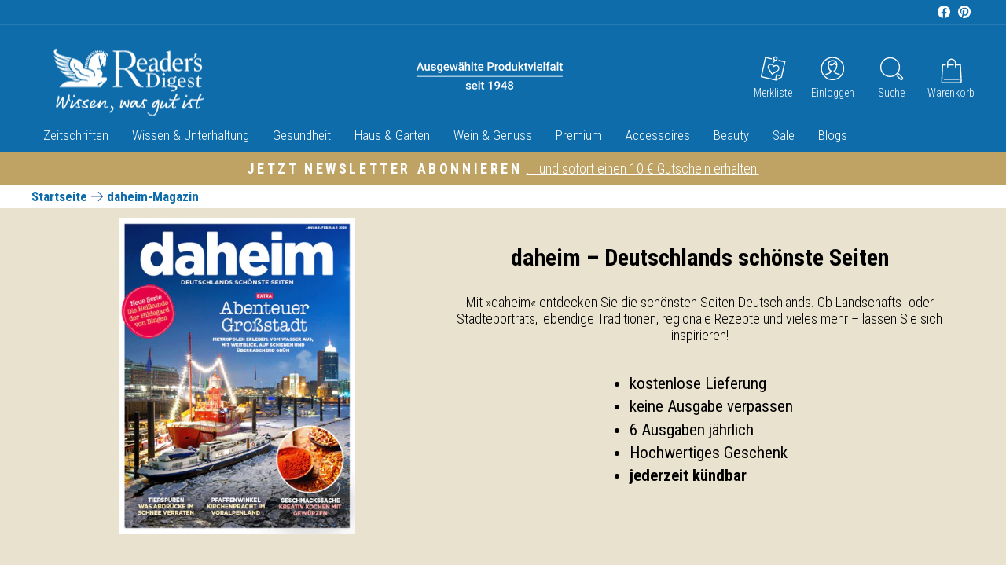

--- FILE ---
content_type: text/html; charset=utf-8
request_url: https://daheim-magazin.de/blogs/dossier_abnehmen/ernaehrung-umstellen-statt-dauer-diaet
body_size: 74872
content:
<!doctype html>
<html class="no-js" lang="de" dir="ltr">
<head>

  <script src="https://cloud.ccm19.de/app.js?apiKey=071d0c4ae3a3d93d0672df627664ab7965849b88891dd0e0&amp;domain=68d26f124941bc472b2e53d2" referrerpolicy="origin"></script>

<meta charset="utf-8">
    
  
    

            
                 <meta http-equiv="refresh" content="0; url=https://www.readersdigest.de/pages/daheim-magazin">
                 <link rel="canonical" href="https://www.readersdigest.de/pages/daheim-magazin">
                 
                 
            
        
            
        
            
        
            
        
            
        
            
        
            
        
            
        
            
        
            
        
            
        
            
        
            
        
            
        

            
         

         
            <!-- redirect_flag -->
         
    


    <!-- BEGIN app block: shopify://apps/klaviyo-email-marketing-sms/blocks/klaviyo-onsite-embed/2632fe16-c075-4321-a88b-50b567f42507 -->












  <script async src="https://static.klaviyo.com/onsite/js/YwPqsZ/klaviyo.js?company_id=YwPqsZ"></script>
  <script>!function(){if(!window.klaviyo){window._klOnsite=window._klOnsite||[];try{window.klaviyo=new Proxy({},{get:function(n,i){return"push"===i?function(){var n;(n=window._klOnsite).push.apply(n,arguments)}:function(){for(var n=arguments.length,o=new Array(n),w=0;w<n;w++)o[w]=arguments[w];var t="function"==typeof o[o.length-1]?o.pop():void 0,e=new Promise((function(n){window._klOnsite.push([i].concat(o,[function(i){t&&t(i),n(i)}]))}));return e}}})}catch(n){window.klaviyo=window.klaviyo||[],window.klaviyo.push=function(){var n;(n=window._klOnsite).push.apply(n,arguments)}}}}();</script>

  




  <script>
    window.klaviyoReviewsProductDesignMode = false
  </script>



  <!-- BEGIN app snippet: customer-hub-data --><script>
  if (!window.customerHub) {
    window.customerHub = {};
  }
  window.customerHub.storefrontRoutes = {
    login: "/account/login?return_url=%2F%23k-hub",
    register: "/account/register?return_url=%2F%23k-hub",
    logout: "/account/logout",
    profile: "/account",
    addresses: "/account/addresses",
  };
  
  window.customerHub.userId = null;
  
  window.customerHub.storeDomain = "readersdigest-de.myshopify.com";

  

  
    window.customerHub.storeLocale = {
        currentLanguage: 'de',
        currentCountry: 'DE',
        availableLanguages: [
          
            {
              iso_code: 'de',
              endonym_name: 'Deutsch'
            }
          
        ],
        availableCountries: [
          
            {
              iso_code: 'DE',
              name: 'Deutschland',
              currency_code: 'EUR'
            },
          
            {
              iso_code: 'AT',
              name: 'Österreich',
              currency_code: 'EUR'
            }
          
        ]
    };
  
</script>
<!-- END app snippet -->





<!-- END app block --><!-- BEGIN app block: shopify://apps/seal-subscriptions/blocks/subscription-script-append/13b25004-a140-4ab7-b5fe-29918f759699 --><script defer="defer">
	/**	SealSubs loader,version number: 2.0 */
	(function(){
		var loadScript=function(a,b){var c=document.createElement("script");c.setAttribute("defer", "defer");c.type="text/javascript",c.readyState?c.onreadystatechange=function(){("loaded"==c.readyState||"complete"==c.readyState)&&(c.onreadystatechange=null,b())}:c.onload=function(){b()},c.src=a,document.getElementsByTagName("head")[0].appendChild(c)};
		// Set variable to prevent the other loader from requesting the same resources
		window.seal_subs_app_block_loader = true;
		appendScriptUrl('readersdigest-de.myshopify.com');

		// get script url and append timestamp of last change
		function appendScriptUrl(shop) {
			var timeStamp = Math.floor(Date.now() / (1000*1*1));
			var timestampUrl = 'https://app.sealsubscriptions.com/shopify/public/status/shop/'+shop+'.js?'+timeStamp;
			loadScript(timestampUrl, function() {
				// append app script
				if (typeof sealsubscriptions_settings_updated == 'undefined') {
					sealsubscriptions_settings_updated = 'default-by-script';
				}
				var scriptUrl = "https://cdn-app.sealsubscriptions.com/shopify/public/js/sealsubscriptions-main.js?shop="+shop+"&"+sealsubscriptions_settings_updated;
				loadScript(scriptUrl, function(){});
			});
		}
	})();

	var SealSubsScriptAppended = true;
	
</script>

<!-- END app block --><!-- BEGIN app block: shopify://apps/hulk-form-builder/blocks/app-embed/b6b8dd14-356b-4725-a4ed-77232212b3c3 --><!-- BEGIN app snippet: hulkapps-formbuilder-theme-ext --><script type="text/javascript">
  
  if (typeof window.formbuilder_customer != "object") {
        window.formbuilder_customer = {}
  }

  window.hulkFormBuilder = {
    form_data: {"form_1jsINHidJUy85i_dfXFJWw":{"uuid":"1jsINHidJUy85i_dfXFJWw","form_name":"OFFLINE - Abo-Bestellung daheim Jahresabo","form_data":{"div_back_gradient_1":"#fff","div_back_gradient_2":"#fff","back_color":"#fff","form_title":"","form_submit":"Jetzt kostenpflichtig bestellen","after_submit":"redirect","after_submit_msg":"\u003cp data-pm-slice=\"1 1 []\"\u003e\u003cstrong\u003eSehr geehrtee Kundin, sehr geehrter Kunde, \u003c\/strong\u003e\u003c\/p\u003e\n\n\u003cp\u003e\u003cstrong\u003evielen Dank f\u0026uuml;r Ihre Abo-Bestellung!\u003c\/strong\u003e\u003cbr \/\u003e\n\u003cstrong\u003eIhre Bestellung wird nun schnellstm\u0026ouml;glich vom Reader\u0026#39;s Digest-Team bearbeitet und Ihnen schriftlich an die angegebene Adresse best\u0026auml;tigt. \u003c\/strong\u003e\u003c\/p\u003e\n\n\u003cp\u003e\u003cstrong\u003eHerzliche Gr\u0026uuml;\u0026szlig;e\u003cbr \/\u003e\nIhr Reader\u0026#39;s Digest-Team\u003c\/strong\u003e\u003c\/p\u003e\n","captcha_enable":"no","label_style":"inlineLabels","input_border_radius":"2","back_type":"transparent","input_back_color":"#fff","input_back_color_hover":"#fff","back_shadow":"none","label_font_clr":"#333333","input_font_clr":"#333333","button_align":"fullBtn","button_clr":"#ffffff","button_back_clr":"#bfa365","button_border_radius":"20","form_width":"600px","form_border_size":"2","form_border_clr":"#ffffff","form_border_radius":"1","label_font_size":"16","input_font_size":"16","button_font_size":"16","form_padding":"35","input_border_color":"#bfa365","input_border_color_hover":"#f7f7f6","btn_border_clr":"#bfa365","btn_border_size":"1","form_name":"OFFLINE - Abo-Bestellung daheim Jahresabo","":"rd-webshop@kmn.de","form_emails":"cornelia.krappel@readersdigest.de,rd-webshop@kmn.de","admin_email_subject":"Neue Online Abo-Bestellung - daheim Jahresabo (6 Ausgaben)","admin_email_message":"\u003cp\u003eLiebes Reader\u0026#39;s Digest Abo-Team,\u003cbr \/\u003e\n\u003cbr \/\u003e\nein Kunde hat im Onlineshop ein neues\u0026nbsp;\u003cstrong\u003edaheim-Jahresabo\u003c\/strong\u003e bestellt:\u0026nbsp;\u0026nbsp;\u003c\/p\u003e\n\n\u003ch3\u003e\u003cstrong\u003edaheim - Jahresabo: 6 Ausgaben f\u0026uuml;r 29,95 \u0026euro; (inkl. MwSt.) + Designer-Armbanduhr\u003c\/strong\u003e\u003c\/h3\u003e\n\n\u003cp\u003eKampagnen-Code ist:\u0026nbsp;\u003cstrong\u003eIUON\u003c\/strong\u003e\u003cbr \/\u003e\n\u003cbr \/\u003e\nFolgende Rechungs- und Lieferdaten hat der Kunde angegeben:\u0026nbsp;\u003c\/p\u003e\n","label_font_family":"Roboto Condensed","input_font_family":"Roboto Condensed","send_response":"yes","auto_responder_message":"\u003cp style=\"text-align: right;\"\u003e\u0026nbsp;\u003c\/p\u003e\n\n\u003ctable align=\"center\" border=\"0\" cellpadding=\"1\" cellspacing=\"1\" style=\"width:900px;\"\u003e\n\t\u003ctbody\u003e\n\t\t\u003ctr\u003e\n\t\t\t\u003ctd\u003e\u003cimg alt=\"\" src=\"https:\/\/cdn.shopify.com\/s\/files\/1\/0602\/8954\/8445\/files\/Pegasus-200x120.jpg?v=1660894537\" style=\"margin: 0px; width: 200px; height: 120px; float: left;\" \/\u003e\u003c\/td\u003e\n\t\t\t\u003ctd\u003e\n\t\t\t\u003cp style=\"text-align: right;\"\u003eReader\u0026#39;s Digest Deutschland:\u003cbr \/\u003e\n\t\t\tVerlag Das Beste GmbH\u003cbr \/\u003e\n\t\t\tVordernbergstra\u0026szlig;e 6\u003cbr \/\u003e\n\t\t\t70191 Stuttgart\u003c\/p\u003e\n\n\t\t\t\u003cp\u003e\u0026nbsp;\u003c\/p\u003e\n\t\t\t\u003c\/td\u003e\n\t\t\u003c\/tr\u003e\n\t\u003c\/tbody\u003e\n\u003c\/table\u003e\n\n\u003cp data-pm-slice=\"1 1 []\"\u003e\u0026nbsp;\u003c\/p\u003e\n\n\u003cp data-pm-slice=\"1 1 []\"\u003e\u0026nbsp;\u003c\/p\u003e\n\n\u003cp data-pm-slice=\"1 1 []\"\u003e\u0026nbsp;\u003c\/p\u003e\n\n\u003cp data-pm-slice=\"1 1 []\"\u003e\u003cstrong\u003eSehr geehrte(r)\u0026nbsp;{{Vorname}} {{Nachname}},\u003c\/strong\u003e\u003c\/p\u003e\n\n\u003cp\u003e\u0026nbsp;\u003c\/p\u003e\n\n\u003cp\u003e\u003cstrong\u003evielen Dank f\u0026uuml;r Ihre Abo-Bestellung!\u003cbr \/\u003e\nIhre Bestellung wird nun schnellstm\u0026ouml;glich vom Reader\u0026#39;s Digest-Team bearbeitet und Ihnen schriftlich an die angegebene Adresse best\u0026auml;tigt.\u003c\/strong\u003e\u003c\/p\u003e\n\n\u003cp\u003e\u0026nbsp;\u003c\/p\u003e\n\n\u003cp\u003e\u0026nbsp;\u003c\/p\u003e\n\n\u003cp\u003e\u003cstrong\u003eSie haben bestellt:\u003c\/strong\u003e\u003cbr \/\u003e\ndaheim - Jahresabo: 6 Ausgaben f\u0026uuml;r 29,95 \u0026euro; (inkl. MwSt.) + Designer-Armbanduhr\u003c\/p\u003e\n\n\u003cp\u003e\u0026nbsp;\u003c\/p\u003e\n\n\u003cp\u003e\u0026nbsp;\u003c\/p\u003e\n\n\u003cp\u003e\u003cstrong\u003eWir liefern\u003c\/strong\u003e\u0026nbsp;zun\u0026auml;chst ein Jahresabonnement (6 Ausgaben) von \u0026raquo;daheim\u0026laquo; f\u0026uuml;r 24,90 EUR statt regul\u0026auml;r 34,90 EUR (inkl. MwSt.).\u003cbr \/\u003e\nSie k\u0026ouml;nnen Ihr Abonnement innerhalb von 14 Tagen ab Erhalt der ersten Ausgabe ohne Begr\u0026uuml;ndung widerrufen.\u0026nbsp;Die Belieferung startet in 2 bis 3 Wochen.\u003cbr \/\u003e\nUnabh\u0026auml;ngig davon k\u0026ouml;nnen Sie von unserer Geld-zur\u0026uuml;ck-Garantie profitieren. Das bedeutet: Sie k\u0026ouml;nnen Ihr Abonnement jederzeit beenden\u0026nbsp;und erhalten dann Ihr Geld f\u0026uuml;r noch nicht gelieferte Ausgaben zur\u0026uuml;ck.\u003c\/p\u003e\n\n\u003cp\u003e\u0026nbsp;\u003c\/p\u003e\n\n\u003cp\u003e\u003cstrong\u003eHerzliche Gr\u0026uuml;\u0026szlig;e\u003cbr \/\u003e\nIhr Reader\u0026#39;s Digest-Team\u003c\/strong\u003e\u003cbr \/\u003e\n\u0026nbsp;\u003c\/p\u003e\n\n\u003cp\u003e\u0026nbsp;\u003c\/p\u003e\n\n\u003cp\u003e\u003cstrong\u003eDie von Ihnen angegebenen Rechnungs- und Lieferdaten lauten:\u0026nbsp;\u003c\/strong\u003e\u003c\/p\u003e\n\n\u003cp\u003e\u0026nbsp;\u003c\/p\u003e\n","auto_responder_sendemail":"cso@readersdigest.de","auto_responder_sendname":"Reader's Digest Abo-Team","custommessage":{"is_required":"bitte ausfüllen"},"auto_responder_subject":"Eingangsbestätigung Ihrer Abo-Bestellung im Readers Digest Onlineshop","after_submit_url":"https:\/\/www.readersdigest.de\/pages\/danke-fur-ihre-abo-bestellung-daheim-jahresabo","captcha_honeypot":"yes","captcha_version_3_enable":"no","schedule_end_date":"01\/01\/2025","formElements":[{"Conditions":{},"type":"label","position":0,"label":"Hiermit bestelle ich das daheim - Jahresabo: 6 Ausgaben für 29,90 € (inkl. MwSt.) +  Designer-Armbanduhr","halfwidth":"no","page_number":1},{"Conditions":{},"type":"label","position":1,"label":"Rechnungsadresse:","halfwidth":"no","page_number":1},{"Conditions":{},"type":"select","position":2,"label":"Anrede","values":"Herr\nFrau\nkeine Angabe","elementCost":{},"required":"yes","halfwidth":"yes","page_number":1},{"Conditions":{},"type":"space","position":3,"label":"Label (12)","halfwidth":"yes","page_number":1},{"type":"text","position":4,"label":"Vorname","halfwidth":"yes","Conditions":{},"required":"yes","page_number":1},{"Conditions":{},"type":"text","position":5,"label":"Nachname","required":"yes","halfwidth":"yes","page_number":1},{"type":"text","position":6,"label":"Straße","customClass":"","halfwidth":"yes","Conditions":{},"required":"yes","page_number":1},{"Conditions":{},"type":"text","position":7,"label":"Hausnummer","halfwidth":"yes","required":"yes","page_number":1},{"Conditions":{},"type":"text","position":8,"label":"PLZ","halfwidth":"yes","required":"yes","page_number":1},{"Conditions":{},"type":"text","position":9,"label":"Ort","halfwidth":"yes","required":"yes","page_number":1},{"Conditions":{},"type":"select","position":10,"label":"Land","values":"Deutschland\nÖsterreich","elementCost":{},"required":"yes","halfwidth":"yes","page_number":1},{"Conditions":{},"type":"email","position":11,"required":"yes","email_confirm":"yes","label":"E-Mail-Adresse ","halfwidth":"yes","page_number":1},{"Conditions":{},"type":"lineBreak","position":12,"label":"Label (18)","page_number":1},{"Conditions":{},"type":"checkbox","position":13,"label":"Hiermit erteile ich meine jederzeit widerrufliche Einwilligung, dass der Verlag DasBeste GmbH mich telefonisch oder per Mail über Verlags-Produkte, Gewinnspiele, Sonderaktionen und Waren aus dem Onlineshop informieren darf. Ich möchte auf mich zugeschnittene Informationen per Mail erhalten und willige ein, dass mein Öffnungs- und Klickverhalten analysiert und ein personenbezogenes Nutzungsprofil erstellt wird.","halfwidth":"no","checked":"no","page_number":1},{"Conditions":{},"type":"lineBreak","position":14,"label":"Label (15)","page_number":1},{"Conditions":{},"type":"label","position":15,"label":"Wir liefern zunächst ein Jahresabonnement (6 Ausgaben) von »daheim« für 29,90 EUR statt regulär 39,90 EUR (inkl. MwSt.). Sie können Ihr Abonnement innerhalb von 14 Tagen ab Erhalt der ersten Ausgabe ohne Begründung widerrufen. Unabhängig davon können Sie von unserer Geld-zurück-Garantie profitieren. Das bedeutet: Sie können Ihr Abonnement jederzeit beenden und erhalten dann Ihr Geld für noch nicht gelieferte Ausgaben zurück. Bestellung auf Rechnung. Versandkostenfreie Lieferung per DHL.","page_number":1}]},"is_spam_form":false,"shop_uuid":"o9-Dg3KudawoGDptrIfgMg","shop_timezone":"Europe\/Berlin","shop_id":68197,"shop_is_after_submit_enabled":true,"shop_shopify_plan":"unlimited","shop_shopify_domain":"readersdigest-de.myshopify.com","shop_remove_watermark":false,"shop_created_at":"2022-07-12T06:23:30.991-05:00"},"form_7mjushlH3QxjNQpJLsfTvg":{"uuid":"7mjushlH3QxjNQpJLsfTvg","form_name":"Teilnahme Verlosung Online Rätsel","form_data":{"div_back_gradient_1":"#fff","div_back_gradient_2":"#fff","back_color":"#fff","form_title":"","form_submit":"TEILNAHME ABSENDEN","after_submit":"clearAndPrevent","after_submit_msg":"\u003cp data-pm-slice=\"1 1 []\"\u003e\u003cstrong\u003eVielen Dank f\u0026uuml;r Ihre Teilnahme.\u0026nbsp;\u003cbr \/\u003e\nSobald die Gewinner ausgelost sind, werden diese\u0026nbsp;benachrichtigt. Wir ermitteln jeden Monat einen Monatsgewinner und zus\u0026auml;tzlich noch einen Jahresgewinner. Eine Gewinnerliste ist unter www.readersdigest.de\/gratisverlosung einzusehen\u003c\/strong\u003e\u003c\/p\u003e\n\n\u003cp\u003e\u003cstrong\u003eHerzliche Gr\u0026uuml;\u0026szlig;e\u003cbr \/\u003e\nIhr Reader\u0026#39;s Digest-Team\u003c\/strong\u003e\u003c\/p\u003e\n","captcha_enable":"no","label_style":"inlineLabels","input_border_radius":"2","back_type":"transparent","input_back_color":"#fff","input_back_color_hover":"#fff","back_shadow":"softLightShadow","label_font_clr":"#333333","input_font_clr":"#333333","button_align":"fullBtn","button_clr":"#ffffff","button_back_clr":"#bfa365","button_border_radius":"20","form_width":"1000px","form_border_size":"2","form_border_clr":"#ffffff","form_border_radius":"1","label_font_size":"16","input_font_size":"16","button_font_size":"16","form_padding":"35","input_border_color":"#bfa365","input_border_color_hover":"#f7f7f6","btn_border_clr":"#bfa365","btn_border_size":"1","form_name":"Teilnahme Verlosung Online Rätsel","":"gewinnspiel@readersdigest.de","form_emails":"gewinnspiel@readersdigest.de","admin_email_subject":"Gewinnspiel-Teilnahme RD Rätselspaß","admin_email_message":"\u003cp\u003eHallo liebes Online-Team,\u003cbr \/\u003e\nein Kunde hat online am\u0026nbsp;Reader\u0026#39;s\u0026nbsp;Digest Onlier\u0026auml;tsel\u0026nbsp;teilgenommen (Kreuzwortr\u0026auml;tsel, Sudoku, Bilderr\u0026auml;tsel). Das sind seine Daten:\u0026nbsp;\u003c\/p\u003e\n","label_font_family":"Roboto Condensed","input_font_family":"Roboto Condensed","send_response":"no","auto_responder_message":"\u003cp\u003eVielen Dank, dass Sie teilgenommen haben. JEden MOnat verlosen wir einen Monatspreis R\u0026auml;tsel Reader\u0026#39;s Digest\u003c\/p\u003e\n\n\u003cp\u003e\u0026nbsp;\u003c\/p\u003e\n\n\u003cp\u003eXXXXXXXX\u003c\/p\u003e\n\n\u003cp\u003e\u0026nbsp;\u003c\/p\u003e\n","custommessage":{"is_required":"bitte ausfüllen"},"auto_responder_subject":"Vielen Dank für Ihre Teilnahme am Online-Rätselspaß","admin_email_response":"yes","error_scrolling":"no","success_scrolling":"yes","captcha_lang":"de","notification_email_send":true,"admin_email_date_default":"no","captcha_honeypot":"yes","captcha_version_3_enable":"no","schedule_end_date_message":"\u003cp\u003eVielen Dank f\u0026uuml;r ihr Interesse. Das Gewinnspiel ist nun beendet.\u003c\/p\u003e\n","submition_single_email":"no","email_service_provider_integration":"yes","shopify_customer_create":"no","flow_trigger_integration":"yes","auto_responder_footer_message":"\u003cp\u003eMMMMMMMMMMMMM\u003c\/p\u003e\n","admin_email_hide_hidden_fields":"yes","zapier_integration":"yes","after_submit_url":"https:\/\/hooks.zapier.com\/hooks\/catch\/22700223\/2ps6v9a\/","mail_intigration":{"mail":"klaviyo","list_id":"RYuR9X"},"formElements":[{"Conditions":{},"type":"label","position":0,"label":"Meine Daten zur Teilnahme am Gewinnspiel","page_number":1},{"Conditions":{},"type":"space","position":1,"label":"Label (12)","halfwidth":"yes","page_number":1},{"Conditions":{},"type":"radio","position":2,"label":"Ich erhalte bereits den Newsletter von Reader′s Digest.","values":"Ja\nNein","elementCost":{},"required":"yes","page_number":1},{"Conditions":{"SelectedElemenet":"Ich erhalte bereits den Newsletter von Reader′s Digest.","SelectedElemenetCount":2,"SelectedValue":"Nein"},"type":"select","position":3,"label":"Anrede","values":"Herr\nFrau\nDivers","elementCost":{},"required":"yes","halfwidth":"no","page_number":1,"klaviyoField":"Salutation"},{"type":"text","position":4,"label":"Vorname","halfwidth":"yes","Conditions":{"SelectedElemenet":"Ich erhalte bereits den Newsletter von Reader′s Digest.","SelectedElemenetCount":2,"SelectedValue":"Nein"},"required":"yes","page_number":1,"klaviyoField":"first_name"},{"Conditions":{"SelectedElemenet":"Ich erhalte bereits den Newsletter von Reader′s Digest.","SelectedElemenetCount":2,"SelectedValue":"Nein"},"type":"text","position":5,"label":"Nachname","required":"yes","halfwidth":"yes","page_number":1,"klaviyoField":"last_name"},{"Conditions":{"SelectedElemenet":"Ich erhalte bereits den Newsletter von Reader′s Digest.","SelectedElemenetCount":2,"SelectedValue":"Nein"},"type":"text","position":6,"label":"Straße","halfwidth":"yes","page_number":1,"required":"yes","klaviyoField":"address1"},{"Conditions":{"SelectedElemenet":"Ich erhalte bereits den Newsletter von Reader′s Digest.","SelectedElemenetCount":2,"SelectedValue":"Nein"},"type":"text","position":7,"label":"Hausnr. ","required":"yes","halfwidth":"yes","page_number":1,"klaviyoField":"address2"},{"Conditions":{"SelectedElemenet":"Ich erhalte bereits den Newsletter von Reader′s Digest.","SelectedElemenetCount":2,"SelectedValue":"Nein"},"type":"text","position":8,"label":"PLZ","halfwidth":"yes","required":"yes","page_number":1,"klaviyoField":"zip"},{"Conditions":{"SelectedElemenet":"Ich erhalte bereits den Newsletter von Reader′s Digest.","SelectedElemenetCount":2,"SelectedValue":"Nein"},"type":"text","position":9,"label":"Wohnort","required":"yes","halfwidth":"yes","page_number":1,"klaviyoField":"city"},{"Conditions":{},"type":"email","position":10,"required":"yes","email_confirm":"yes","label":"Ihre E-Mail-Adresse","halfwidth":"no","page_number":1,"email_validate_field":"no","email_validate_field_label":"E-Mail wiederholen","confirm_value":"yes","centerfield":"no"},{"Conditions":{},"type":"label","position":11,"label":"* Pflichtfelder","page_number":1},{"Conditions":{},"type":"label","position":12,"label":"Teilnahmebedingungen: tbd XXXXXX Ich erkläre mich damit einverstanden in den Flow zu kommen und gebe hiermit mein DOI ab.","page_number":1},{"Conditions":{},"type":"space","position":13,"label":"Label (16)","page_number":1},{"Conditions":{},"type":"hidden","position":14,"label":"source","klaviyoField":"$source","fieldvalue":"lead_raetsel","page_number":1}]},"is_spam_form":false,"shop_uuid":"o9-Dg3KudawoGDptrIfgMg","shop_timezone":"Europe\/Berlin","shop_id":68197,"shop_is_after_submit_enabled":true,"shop_shopify_plan":"unlimited","shop_shopify_domain":"readersdigest-de.myshopify.com","shop_remove_watermark":false,"shop_created_at":"2022-07-12T06:23:30.991-05:00"},"form_9kRfjivGVLxsrFjNtPE3ZA":{"uuid":"9kRfjivGVLxsrFjNtPE3ZA","form_name":"OFFLINE - Gewinnspiel Newsletter Erste Hilfe September 2025","form_data":{"div_back_gradient_1":"#fff","div_back_gradient_2":"#fff","back_color":"#fff","form_title":"","form_submit":"TEILNAHME ABSENDEN","after_submit":"hideAndmessage","after_submit_msg":"\u003cp data-pm-slice=\"1 1 []\"\u003e\u003cstrong\u003e\u003cspan style=\"background-color:#ecf0f1;\"\u003eVielen Dank f\u0026uuml;r Ihre Teilnahme.\u0026nbsp;\u003c\/span\u003e\u003cbr \/\u003e\n\u003cspan style=\"background-color:#ecf0f1;\"\u003eSobald die Gewinner ausgelost sind, werden sie benachrichtigt und die Gewinne an sie versendet.\u0026nbsp;\u0026nbsp;\u003c\/span\u003e\u003c\/strong\u003e\u003c\/p\u003e\n\n\u003cp\u003e\u003cstrong\u003e\u003cspan style=\"background-color:#ecf0f1;\"\u003eHerzliche Gr\u0026uuml;\u0026szlig;e\u003c\/span\u003e\u003cbr \/\u003e\n\u003cspan style=\"background-color:#ecf0f1;\"\u003eIhr Reader\u0026#39;s Digest-Team\u003c\/span\u003e\u003c\/strong\u003e\u003c\/p\u003e\n","captcha_enable":"no","label_style":"inlineLabels","input_border_radius":"2","back_type":"transparent","input_back_color":"#fff","input_back_color_hover":"#fff","back_shadow":"softLightShadow","label_font_clr":"#333333","input_font_clr":"#333333","button_align":"fullBtn","button_clr":"#000000","button_back_clr":"#bfa365","button_border_radius":"20","form_width":"1000px","form_border_size":"2","form_border_clr":"#ffffff","form_border_radius":"1","label_font_size":"16","input_font_size":"16","button_font_size":"16","form_padding":"35","input_border_color":"#bfa365","input_border_color_hover":"#f7f7f6","btn_border_clr":"#bfa365","btn_border_size":"1","form_name":"OFFLINE - Gewinnspiel Newsletter Erste Hilfe September 2025","":"gewinnspiel@readersdigest.de","form_emails":"cornelia.krappel@readersdigest.de,gewinnspiel@readersdigest.de","admin_email_subject":"Gewinnspiel-Teilnahme aus dem Onlineshop","admin_email_message":"\u003cp\u003eHallo liebes Online-Team,\u003cbr \/\u003e\nein Kunde hat online am Gewinnspiel zur Ersten Hilfe von Reader\u0026#39;s\u0026nbsp;Digest teilgenommen. Das sind seine Daten:\u0026nbsp;\u003c\/p\u003e\n","label_font_family":"Roboto Condensed","input_font_family":"Roboto Condensed","send_response":"yes","auto_responder_message":"\u003cp\u003e\u0026nbsp;\u003c\/p\u003e\n\n\u003cp\u003e\u003cstrong\u003eVielen Dank f\u0026uuml;r Ihre Teilnahme an unserem\u0026nbsp;Gewinnspiel zum Thema Erste Hilfe. Diese Daten haben Sie angegeben:\u0026nbsp;\u003c\/strong\u003e\u003c\/p\u003e\n\n\u003cp\u003e\u0026nbsp;\u003c\/p\u003e\n","custommessage":{"is_required":"bitte ausfüllen"},"auto_responder_subject":"Ihre Teilnahme am Reader's Digest Gewinnspiel Erste Hilfe","admin_email_response":"yes","error_scrolling":"no","success_scrolling":"no","captcha_lang":"de","notification_email_send":true,"admin_email_date_default":"no","captcha_honeypot":"yes","captcha_version_3_enable":"no","email_service_provider_integration":"yes","mail_intigration":{"mail":"klaviyo","list_id":"TkcUHu"},"submition_single_email":"no","auto_responder_sendemail":"kundenkontakt@readersdigest.de","auto_responder_sendname":"Reader's Digest Gewinnspiel zum Thema Erste Hilfe","schedule_end_date":"08\/11\/2025","schedule_end_time":"11:15:00","formElements":[{"Conditions":{},"type":"label","position":0,"label":"Meine Daten zur Teilnahme am Gewinnspiel","page_number":1},{"Conditions":{},"type":"space","position":1,"label":"Label (12)","halfwidth":"yes","page_number":1},{"Conditions":{},"type":"select","position":2,"label":"Anrede","values":"Herr\nFrau\nkeine Angabe","elementCost":{},"required":"no","halfwidth":"no","page_number":1,"klaviyoField":"Salutation"},{"type":"text","position":3,"label":"Vorname","halfwidth":"yes","Conditions":{},"required":"yes","page_number":1,"klaviyoField":"first_name"},{"Conditions":{},"type":"text","position":4,"label":"Nachname","required":"yes","halfwidth":"yes","page_number":1,"klaviyoField":"last_name"},{"Conditions":{},"type":"email","position":5,"required":"yes","email_confirm":"yes","label":"Ihre E-Mail-Adresse ","halfwidth":"yes","page_number":1},{"Conditions":{},"type":"radio","position":6,"label":"Beantworten Sie uns einfach die Frage: „Wobei benötigen Sie am ehesten Erste Hilfe?“","values":"Rücken \u0026 Verspannung:\nStress \u0026 Schlaf\nHerz \u0026 Blutdruck\nKlassische Erste Hilfe für Zuhause","elementCost":{},"page_number":1,"klaviyoField":"choice_preference"},{"Conditions":{},"type":"label","position":7,"label":"* Pflichtfelder","page_number":1},{"Conditions":{},"type":"label","position":8,"label":"Unter allen Teilnehmenden verlosen wir insgesamt 12 Gesundheitshelfer aus unserem Shop. Die Verlosung wird vom Verlag Das Beste GmbH, Stuttgart, veranstaltet. Die Gewinner werden unter allen fristgerecht eingegangenen Einsendungen ausgelost und schriftlich per E-Mail benachrichtigt. Teilnahmeschluss ist der 30. September 2025. Meldet sich ein Gewinner nicht binnen zwei Wochen nach Benachrichtigung bei Reader’s Digest, ist Reader’s Digest berechtigt, den Preis anderweitig zu vergeben. Die Gewinner werden unter Aufsicht eines Rechtsanwalts gezogen. Das Glück allein entscheidet. Der Rechtsweg ist ausgeschlossen. Der Verlag Das Beste GmbH ist berechtigt, den Namen der Gewinner zu veröffentlichen. Teilnehmen dürfen ausschließlich Einwohner aus Deutschland, Österreich oder der Schweiz. Mitarbeiter des Verlags Das Beste und ihre Angehörigen sowie Minderjährige sind nicht teilnahmeberechtigt.","page_number":1},{"Conditions":{},"type":"space","position":9,"label":"Label (16)","page_number":1}]},"is_spam_form":false,"shop_uuid":"o9-Dg3KudawoGDptrIfgMg","shop_timezone":"Europe\/Berlin","shop_id":68197,"shop_is_after_submit_enabled":true,"shop_shopify_plan":"unlimited","shop_shopify_domain":"readersdigest-de.myshopify.com","shop_remove_watermark":false,"shop_created_at":"2022-07-12T06:23:30.991-05:00"},"form_Aa79sFcis8oeWispR53iEg":{"uuid":"Aa79sFcis8oeWispR53iEg","form_name":"OFFLINE - Gewinnspiel 50.000 € in bar oder Gold 2025","form_data":{"div_back_gradient_1":"#fff","div_back_gradient_2":"#fff","back_color":"#fff","form_title":"","form_submit":"TEILNAHME ABSENDEN","after_submit":"hideAndmessage","after_submit_msg":"\u003cp data-pm-slice=\"1 1 []\"\u003e\u003cstrong\u003eVielen Dank f\u0026uuml;r Ihre Teilnahme.\u0026nbsp;\u003cbr \/\u003e\nSobald die Gewinner ausgelost sind, werden diese\u0026nbsp;benachrichtigt.\u0026nbsp;Eine Gewinnerliste ist unter www.readersdigest.de\/gratisverlosung einzusehen\u003c\/strong\u003e\u003c\/p\u003e\n\n\u003cp\u003e\u003cstrong\u003eHerzliche Gr\u0026uuml;\u0026szlig;e\u003cbr \/\u003e\nIhr Reader\u0026#39;s Digest-Team\u003c\/strong\u003e\u003c\/p\u003e\n","captcha_enable":"no","label_style":"inlineLabels","input_border_radius":"2","back_type":"transparent","input_back_color":"#fff","input_back_color_hover":"#fff","back_shadow":"softLightShadow","label_font_clr":"#333333","input_font_clr":"#333333","button_align":"fullBtn","button_clr":"#ffffff","button_back_clr":"#bfa365","button_border_radius":"20","form_width":"1000px","form_border_size":"2","form_border_clr":"#ffffff","form_border_radius":"1","label_font_size":"16","input_font_size":"16","button_font_size":"16","form_padding":"35","input_border_color":"#bfa365","input_border_color_hover":"#f7f7f6","btn_border_clr":"#bfa365","btn_border_size":"1","form_name":"OFFLINE - Gewinnspiel 50.000 € in bar oder Gold 2025","":"gewinnspiel@readersdigest.de","form_emails":"gewinnspiel@readersdigest.de","admin_email_subject":"Gewinnspiel-Teilnahme 50.000 € in bar","admin_email_message":"\u003cp\u003eHallo liebes Online-Team,\u003cbr \/\u003e\nein Kunde hat online am Gewinnspiel 50.000 \u0026euro; in bar oder Gold gewinnen von Reader\u0026#39;s\u0026nbsp;Digest teilgenommen. Das sind seine Daten:\u0026nbsp;\u003c\/p\u003e\n","label_font_family":"Roboto Condensed","input_font_family":"Roboto Condensed","send_response":"no","auto_responder_message":"\u003cp data-pm-slice=\"1 1 []\"\u003e\u003cstrong\u003eVielen Dank f\u0026uuml;r Ihre Teilnahme.\u0026nbsp;\u003cbr \/\u003e\nSobald die Gewinner ausgelost sind, werden diese\u0026nbsp;benachrichtigt.\u0026nbsp;Eine Gewinnerliste ist unter www.readersdigest.de\/gratisverlosung einzusehen\u003c\/strong\u003e\u003c\/p\u003e\n\n\u003cp\u003e\u003cstrong\u003eHerzliche Gr\u0026uuml;\u0026szlig;e\u003cbr \/\u003e\nIhr Reader\u0026#39;s Digest-Team\u003c\/strong\u003e\u003c\/p\u003e\n\n\u003cp\u003e\u0026nbsp;\u003c\/p\u003e\n","custommessage":{"is_required":"bitte ausfüllen"},"auto_responder_subject":"Gewinnspiel 50.000 € in bar","admin_email_response":"yes","error_scrolling":"no","success_scrolling":"no","captcha_lang":"de","notification_email_send":true,"admin_email_date_default":"no","captcha_honeypot":"yes","captcha_version_3_enable":"no","schedule_end_date_message":"\u003cp\u003eVielen Dank f\u0026uuml;r ihr Interesse. Das Gewinnspiel ist nun beendet.\u003c\/p\u003e\n","submition_single_email":"yes","email_service_provider_integration":"no","mail_intigration":{"mail":"klaviyo","subscribe_profiles_to_list":"yes"},"shopify_customer_create":"no","flow_trigger_integration":"no","auto_responder_sendname":"Reader's Digest","schedule_end_date":"03\/17\/2025","schedule_end_time":"12:30:00","formElements":[{"Conditions":{},"type":"label","position":0,"label":"Meine Daten zur Teilnahme am Gewinnspiel","page_number":1},{"Conditions":{},"type":"space","position":1,"label":"Label (12)","halfwidth":"yes","page_number":1},{"Conditions":{},"type":"select","position":2,"label":"Anrede","values":"Herr\nFrau\nkeine Angabe","elementCost":{},"required":"no","halfwidth":"no","page_number":1},{"type":"text","position":3,"label":"Vorname","halfwidth":"yes","Conditions":{},"required":"yes","page_number":1},{"Conditions":{},"type":"text","position":4,"label":"Nachname","required":"yes","halfwidth":"yes","page_number":1},{"Conditions":{},"type":"text","position":5,"label":"Straße","halfwidth":"yes","page_number":1,"required":"yes"},{"Conditions":{},"type":"text","position":6,"label":"Hausnr. ","required":"yes","halfwidth":"yes","page_number":1},{"Conditions":{},"type":"text","position":7,"label":"PLZ","halfwidth":"yes","required":"yes","page_number":1},{"Conditions":{},"type":"text","position":8,"label":"Wohnort","required":"yes","halfwidth":"yes","page_number":1},{"Conditions":{},"type":"email","position":9,"required":"yes","email_confirm":"yes","label":"Ihre E-Mail-Adresse ","halfwidth":"yes","page_number":1},{"Conditions":{},"type":"label","position":10,"label":"* Pflichtfelder","page_number":1},{"Conditions":{},"type":"label","position":11,"label":"Teilnahmebedingungen: Die Teilnahme an der Gratisverlosung ist unabhängig von einer Bestellung oder Anforderung. Beim »Reader’s Digest Traumgewinn 2025« können Sie heute den Ehren-Preis in Höhe von € 50.000,– gewinnen. Die Verlosung wird vom Verlag Das Beste GmbH in Deutschland, Österreich, der Schweiz und in Liechtenstein veranstaltet. Der Gewinner wird unter Aufsicht eines Rechtsanwalts gezogen. Das Glück allein entscheidet. Der Rechtsweg ist ausgeschlossen. Mitarbeiter des Verlags Das Beste GmbH, ihre Angehörigen sowie Minderjährige sind nicht teilnahmeberechtigt. Einsendeschluss: 31. 01. 2026. Der Gewinner wird nach der Ziehung schriftlich benachrichtigt. Der Verlag Das Beste GmbH ist berechtigt, Namen, gekürzte Adressen, Videos und Fotos der Gewinner zu veröffentlichen. Eine Gewinnerliste ist unter www.readersdigest.de\/gratisverlosung einzusehen.","page_number":1},{"Conditions":{},"type":"space","position":12,"label":"Label (16)","page_number":1}]},"is_spam_form":false,"shop_uuid":"o9-Dg3KudawoGDptrIfgMg","shop_timezone":"Europe\/Berlin","shop_id":68197,"shop_is_after_submit_enabled":true,"shop_shopify_plan":"unlimited","shop_shopify_domain":"readersdigest-de.myshopify.com","shop_remove_watermark":false,"shop_created_at":"2022-07-12T06:23:30.991-05:00"},"form_DqrDwBB_iF_v98Eb0bybRw":{"uuid":"DqrDwBB_iF_v98Eb0bybRw","form_name":"OFFLINE - Bestellung OptimaVIT PREMIUM","form_data":{"div_back_gradient_1":"#e9e2cf","div_back_gradient_2":"#fff","back_color":"#eeeadf","form_title":"","form_submit":"Jetzt kostenpflichtig bestellen","after_submit":"redirect","after_submit_msg":"\u003cp data-pm-slice=\"1 1 []\"\u003e\u003cstrong\u003eVielen Dank f\u0026uuml;r Ihre Bestellung von OptimaVit.\u0026nbsp;\u003c\/strong\u003e\u003c\/p\u003e\n\n\u003cp data-pm-slice=\"1 1 []\"\u003eVERTRAUENS-GARANTIE: F\u0026uuml;r 60 Kapseln (zwei Monate) zahlen Sie nur \u0026euro; 29,95 (inkl. MwSt.). Lieferung frei Haus!\u0026nbsp;\u003cbr \/\u003e\nWenn Sie zufrieden sind (andernfalls kurze Notiz an uns), stellen wir Ihre regelm\u0026auml;\u0026szlig;ige Versorgung f\u0026uuml;r je zwei weitere Monate f\u0026uuml;r \u0026euro; 39,95 (inkl. MwSt.) sicher. Sie haben jedes Mal ein Widerrufsrecht von 14 Tagen ab Erhalt des Produktes. Sie entscheiden stets neu, ob Sie \u0026raquo;OptimaVIT PREMIUM\u0026laquo; anwenden m\u0026ouml;chten. Eine Kaufverpflichtung besteht nicht. Sollten Sie den Bezug einstellen wollen, senden Sie uns einfach eine Nachricht per E-Mail mit Ihren Daten an die Adresse kundenkontakt@readersdigest.de.\u0026nbsp;\u003cbr \/\u003e\nBitte beachten Sie f\u0026uuml;r Ihr Widerrufsrecht auch die Reader\u0026rsquo;s Digest Zufriedenheits-Garantie. \u0026nbsp;Im \u0026Uuml;brigen gelten die Datenschutzbestimmungen in dieser Aussendung.\u0026nbsp;\u003c\/p\u003e\n\n\u003cp data-pm-slice=\"1 1 []\"\u003e\u003cbr \/\u003e\nBeste Gr\u0026uuml;\u0026szlig;e\u003cbr \/\u003e\nIhr Reader\u0026#39;s Digest-Team\u003c\/p\u003e\n\n\u003cp data-pm-slice=\"1 1 []\"\u003e\u0026nbsp;\u003c\/p\u003e\n\n\u003cp data-pm-slice=\"1 1 []\"\u003e\u0026nbsp;\u003c\/p\u003e\n","captcha_enable":"no","label_style":"inlineLabels","input_border_radius":"2","back_type":"color","input_back_color":"#ffffff","input_back_color_hover":"#fff","back_shadow":"none","label_font_clr":"#333333","input_font_clr":"#333333","button_align":"fullBtn","button_clr":"#ffffff","button_back_clr":"#bfa365","button_border_radius":"20","form_width":"900px","form_border_size":"4","form_border_clr":"#bfbcb5","form_border_radius":"2","label_font_size":"18","input_font_size":"16","button_font_size":"16","form_padding":"35","input_border_color":"#bfa365","input_border_color_hover":"#f7f7f6","btn_border_clr":"#bfa365","btn_border_size":"1","form_name":"OFFLINE - Bestellung OptimaVIT PREMIUM","":"maja.hofmann@readersdigest.de","form_emails":"cornelia.krappel@readersdigest.de,sebastian.funke@readersdigest.de,maja.hofmann@readersdigest.de","admin_email_subject":"Bestellung OptimaVit Onlineshop","admin_email_message":"\u003cp\u003eLiebe Kollegen,\u003cbr \/\u003e\n\u003cbr \/\u003e\nein Kunde hat im Onlineshop eine neue Bestellung von OptimaVit aufgegeben.\u003c\/p\u003e\n\n\u003cp\u003e\u0026nbsp;\u003c\/p\u003e\n","label_font_family":"Roboto Condensed","input_font_family":"Roboto Condensed","send_response":"yes","auto_responder_message":"\u003cp style=\"text-align: right;\"\u003e\u0026nbsp;\u003c\/p\u003e\n\n\u003ctable align=\"center\" border=\"0\" cellpadding=\"1\" cellspacing=\"1\" style=\"width:900px;\"\u003e\n\t\u003ctbody\u003e\n\t\t\u003ctr\u003e\n\t\t\t\u003ctd\u003e\u003cimg alt=\"\" src=\"https:\/\/cdn.shopify.com\/s\/files\/1\/0602\/8954\/8445\/files\/Pegasus-200x120.jpg?v=1660894537\" style=\"margin: 0px; width: 200px; height: 120px; float: left;\" \/\u003e\u003c\/td\u003e\n\t\t\t\u003ctd\u003e\n\t\t\t\u003cp style=\"text-align: right;\"\u003eReader\u0026#39;s Digest Deutschland:\u003cbr \/\u003e\n\t\t\tVerlag Das Beste GmbH\u003cbr \/\u003e\n\t\t\tVordernbergstra\u0026szlig;e 6\u003cbr \/\u003e\n\t\t\t70191 Stuttgart\u003c\/p\u003e\n\n\t\t\t\u003cp\u003e\u0026nbsp;\u003c\/p\u003e\n\t\t\t\u003c\/td\u003e\n\t\t\u003c\/tr\u003e\n\t\u003c\/tbody\u003e\n\u003c\/table\u003e\n\n\u003cp data-pm-slice=\"1 1 []\"\u003e\u0026nbsp;\u003c\/p\u003e\n\n\u003cp data-pm-slice=\"1 1 []\"\u003e\u0026nbsp;\u003c\/p\u003e\n\n\u003cp data-pm-slice=\"1 1 []\"\u003e\u003cstrong\u003eSehr geehrte(r)\u0026nbsp;{{Vorname}} {{Nachname}},\u003c\/strong\u003e\u003c\/p\u003e\n\n\u003cp\u003e\u0026nbsp;\u003c\/p\u003e\n\n\u003cp\u003evielen Dank f\u0026uuml;r Ihre Bestellung von OptimaVIT PREMIUM.\u0026nbsp;F\u0026uuml;r 60 Kapseln (zwei Monate) zahlen Sie nur \u0026euro; 29,95 (inkl. MwSt.). Lieferung frei Haus!\u0026nbsp;\u003cbr \/\u003e\nWenn Sie zufrieden sind (andernfalls kurze Notiz an uns), stellen wir Ihre regelm\u0026auml;\u0026szlig;ige Versorgung f\u0026uuml;r je zwei weitere Monate f\u0026uuml;r \u0026euro; 39,95 (inkl. MwSt.) sicher. Sie haben jedes Mal ein Widerrufsrecht von 14 Tagen ab Erhalt des Produktes. Sie entscheiden stets neu, ob Sie \u0026raquo;OptimaVIT PREMIUM\u0026laquo; anwenden m\u0026ouml;chten. Eine Kaufverpflichtung besteht nicht. Sollten Sie den Bezug einstellen wollen, senden Sie uns einfach eine Nachricht per E-Mail mit Ihren Daten an die Adresse kundenkontakt@readersdigest.de.\u003c\/p\u003e\n\n\u003cp\u003e\u0026nbsp;\u003c\/p\u003e\n\n\u003cp\u003e\u003cstrong\u003eHerzliche Gr\u0026uuml;\u0026szlig;e\u003cbr \/\u003e\nIhr Reader\u0026#39;s Digest-Team\u003c\/strong\u003e\u003c\/p\u003e\n\n\u003cp\u003e\u0026nbsp;\u003c\/p\u003e\n\n\u003cp\u003eDie von Ihnen im Bestellformular eingetragenen Daten lauten:\u003c\/p\u003e\n\n\u003cp\u003e\u003cbr \/\u003e\n\u0026nbsp;\u003c\/p\u003e\n","custommessage":{"is_required":"bitte ausfüllen"},"auto_responder_subject":"Vielen Dank für Ihre Bestellung von OptimaVIT PREMIUM","after_submit_url":"https:\/\/www.readersdigest.de\/pages\/danke-fur-ihre-optimavit-bestellung","openinnewtab":"no","notification_email_send":true,"auto_responder_sendname":"Reader's Digest Online-Team","auto_responder_sendemail":"kundenkontakt@readersdigest.de","captcha_honeypot":"yes","captcha_version_3_enable":"no","success_scrolling":"no","export_duration":"daily","export_email":"cornelia.krappel@readersdigest.de","admin_email_date_timezone":"yes","admin_email_date_default":"no","advance_js":"const change = document.getElementById('garantie'); \/\/Selects the text to change\nconst link = document.createElement('a'); \/\/ Creates a clickable URL element\nlink.innerText = \"Datenschutzbestimmungen.\"; \/\/ Creates text content of clickable text\nlink.href = \"https:\/\/www.readersdigest.de\/pages\/datenschutzinformation\"; \/\/ Creates link to the clickable element\nchange.innerHTML = change.innerHTML.slice(0,-24); \/\/ Removes non-clickable text\nchange.appendChild(link); \/\/ Adds clickable text","capture_form_submission_counts":"no","custom_count_number":"","admin_email_response":"no","schedule_end_date":"01\/01\/2025","formElements":[{"type":"hidden","position":0,"label":"Kampagnencode D","fieldvalue":"Kampagnencode für D ist: MEWA  \/  Die Produkt-ID lautet: M25458","page_number":1,"Conditions":{"SelectedElemenet":"Land","SelectedElemenetCount":12,"SelectedValue":"Deutschland"}},{"type":"hidden","position":1,"label":"Kampagnencode Österreich","fieldvalue":"Kampagnencode für Österreich ist: MNBJ  \/   Die Produkt-ID lautet: M25458","page_number":1,"Conditions":{"SelectedElemenet":"Land","SelectedElemenetCount":12,"SelectedValue":"Österreich"}},{"Conditions":{},"type":"text","position":2,"label":"Ihre Kundennummer bei Reader’s Digest (falls vorhanden):","page_number":1},{"Conditions":{},"type":"label","position":3,"label":"1.) Allgemeine Fragen zur Person","page_number":1},{"Conditions":{},"type":"select","position":4,"label":"Anrede","values":"Herr\nFrau\nkeine Angabe","elementCost":{},"required":"yes","halfwidth":"no","page_number":1},{"type":"text","position":5,"label":"Vorname","halfwidth":"yes","Conditions":{},"required":"yes","page_number":1},{"Conditions":{},"type":"text","position":6,"label":"Nachname","required":"yes","halfwidth":"yes","page_number":1},{"Conditions":{},"type":"text","position":7,"label":"Adresszusatz (optional)","page_number":1},{"type":"text","position":8,"label":"Straße","customClass":"","halfwidth":"yes","Conditions":{},"required":"yes","page_number":1},{"Conditions":{},"type":"text","position":9,"label":"Hausnummer","halfwidth":"yes","required":"yes","page_number":1},{"Conditions":{},"type":"text","position":10,"label":"PLZ","halfwidth":"yes","required":"yes","page_number":1},{"Conditions":{},"type":"text","position":11,"label":"Ort","halfwidth":"yes","required":"yes","page_number":1},{"Conditions":{},"type":"radio","position":12,"label":"Land","values":"Deutschland\nÖsterreich","elementCost":{},"page_number":1,"halfwidth":"yes"},{"Conditions":{},"type":"email","position":13,"required":"yes","email_confirm":"yes","label":"E-Mail-Adresse ","halfwidth":"yes","page_number":1},{"Conditions":{},"type":"space","position":14,"label":"Label (91)","page_number":1},{"Conditions":{},"type":"space","position":15,"label":"Label (23)","page_number":1},{"Conditions":{},"type":"label","position":16,"label":"2.) Fragen zur Erhebung Ihres Nährstoffbedarfs","page_number":1},{"Conditions":{},"type":"radio","position":17,"label":"Geschlecht","values":"männlich  (1)\nweiblich  (2)\ndivers  (3)","elementCost":{},"halfwidth":"no","required":"yes","page_number":1},{"Conditions":{},"type":"space","position":18,"label":"Label (87)","page_number":1},{"Conditions":{},"type":"text","position":19,"label":"geboren am","halfwidth":"no","required":"yes","page_number":1,"centerfield":"no","placeholder":"xx.xx.xxxx","infoMessage":"Bitte geben Sie Ihr Geburtsdatum in folgender Form ein: xx.xx.xxxx"},{"Conditions":{},"type":"space","position":20,"label":"Label (29)","page_number":1},{"Conditions":{},"type":"label","position":21,"label":"Wenn Sie einmal Ihre derzeitige Situation bewerten, für welche Bereiche wünschen Sie sich eine Unterstützung?","page_number":1},{"Conditions":{},"type":"radio","position":22,"label":"Abwehrkräfte","values":"ja    (39-1)\nzurzeit nicht    (39-2)","elementCost":{},"required":"yes","halfwidth":"yes","page_number":1},{"Conditions":{},"type":"radio","position":23,"label":"Sehkraft","values":"ja (40-1)\nzurzeit nicht (40-2)","elementCost":{},"halfwidth":"yes","required":"yes","page_number":1},{"Conditions":{},"type":"space","position":24,"label":"Label (61)","page_number":1},{"Conditions":{},"type":"radio","position":25,"label":"Knochen","values":"ja (41-1)\nzurzeit nicht (41-2)","elementCost":{},"halfwidth":"yes","required":"yes","page_number":1},{"Conditions":{},"type":"radio","position":26,"label":"Gelenke","values":"ja (42-1)\nzurzeit nicht (42-2)","elementCost":{},"halfwidth":"yes","required":"yes","page_number":1},{"Conditions":{},"type":"space","position":27,"label":"Label (80)","page_number":1},{"Conditions":{},"type":"radio","position":28,"label":"Nerven","values":"ja (43-1)\nzurzeit nicht (43-2)","elementCost":{},"halfwidth":"yes","required":"yes","page_number":1},{"Conditions":{},"type":"radio","position":29,"label":"Energie, Tatkraft","values":"ja (44-1)\nzurzeit nicht (44-2)","elementCost":{},"halfwidth":"yes","required":"yes","page_number":1},{"Conditions":{},"type":"space","position":30,"label":"Label (79)","page_number":1},{"Conditions":{},"type":"radio","position":31,"label":"Herz und Kreislauf","required":"yes","values":"ja (45-1)\nzurzeit nicht (45-2)","elementCost":{},"page_number":1,"halfwidth":"yes"},{"Conditions":{},"type":"radio","position":32,"label":"Gedächtnis","values":"ja (46-1)\nzurzeit nicht (46-2)","elementCost":{},"required":"yes","page_number":1,"halfwidth":"yes"},{"Conditions":{},"type":"space","position":33,"label":"Label (51)","page_number":1},{"Conditions":{},"type":"radio","position":34,"label":"Wundheilung","values":"ja (47-1)\nzurzeit nicht (47-2)","elementCost":{},"required":"yes","page_number":1,"halfwidth":"yes"},{"Conditions":{},"type":"radio","position":35,"label":"Blase und Nieren","required":"yes","values":"ja (48-1)\nzurzeit nicht (48-2)","elementCost":{},"page_number":1,"halfwidth":"yes"},{"Conditions":{},"type":"space","position":36,"label":"Label (81)","page_number":1},{"Conditions":{},"type":"space","position":37,"label":"Label (82)","page_number":1},{"Conditions":{},"type":"label","position":38,"label":"Inwieweit treffen die folgenden Aussagen auf Sie zu?","page_number":1},{"Conditions":{},"type":"radio","position":39,"label":"Ich rauche","values":"täglich (49-1)\nmehrmals pro Woche (49-2)\nnie (49-3)","elementCost":{},"required":"yes","page_number":1,"halfwidth":"yes"},{"Conditions":{},"type":"radio","position":40,"label":"Ich treibe Sport","values":"täglich (50-1)\nmehrmals pro Woche (50-2)\nnie (50-3)","elementCost":{},"required":"yes","page_number":1,"halfwidth":"yes"},{"Conditions":{},"type":"space","position":41,"label":"Label (78)","page_number":1},{"Conditions":{},"type":"radio","position":42,"label":"Ich nehme alkoholische Getränke zu mir","values":"täglich (51-1)\nmehrmals pro Woche (51-2)\nnie (51-3)","elementCost":{},"required":"yes","page_number":1,"halfwidth":"no"},{"Conditions":{},"type":"space","position":43,"label":"Label (75)","page_number":1},{"Conditions":{},"type":"radio","position":44,"label":"Ich bewege mich im Freien","required":"yes","values":"täglich (52-1)\nmehrmals pro Woche (52-2)\nnie (52-3)","elementCost":{},"page_number":1,"halfwidth":"yes"},{"Conditions":{},"type":"radio","position":45,"label":"Ich nehme Süßes zu mir","values":"täglich (53-1)\nmehrmals pro Woche (53-2)\nnie (53-3)","elementCost":{},"required":"yes","page_number":1,"halfwidth":"yes"},{"Conditions":{},"type":"space","position":46,"label":"Label (76)","page_number":1},{"Conditions":{},"type":"radio","position":47,"label":"Ich leide unter Osteoporose oder Arthritis","required":"yes","values":"täglich (54-1)\nseltener (54-2)\nnie (54-3)","elementCost":{},"page_number":1,"halfwidth":"no"},{"Conditions":{},"type":"space","position":48,"label":"Label (58)","page_number":1},{"Conditions":{},"type":"radio","position":49,"label":"Ich leide unter Migräne","values":"täglich (55-1)\nseltener (55-2)\nnie (55-3)","elementCost":{},"required":"yes","page_number":1,"halfwidth":"yes"},{"Conditions":{},"type":"radio","position":50,"label":"Ich bin Vegetarier","required":"yes","values":"ja (56-1)\nnein (56-2)","elementCost":{},"page_number":1,"halfwidth":"yes"},{"Conditions":{},"type":"space","position":51,"label":"Label (61)","page_number":1},{"Conditions":{},"type":"radio","position":52,"label":"Ich stehe häufig unter Stress","values":"ja (57-1)\nnein (57-2)","elementCost":{},"required":"yes","page_number":1,"halfwidth":"yes"},{"Conditions":{},"type":"radio","position":53,"label":"Ich bin Diabetiker","values":"ja (58-1)\nnein (58-2)","elementCost":{},"required":"yes","page_number":1,"halfwidth":"yes"},{"Conditions":{},"type":"space","position":54,"label":"Label (72)","page_number":1},{"Conditions":{},"type":"space","position":55,"label":"Label (62)","page_number":1},{"Conditions":{},"type":"label","position":56,"label":"Für Ihre BMI-Bestimmung benötigen wir folgende Daten:","page_number":1},{"Conditions":{},"type":"space","position":57,"label":"Label (83)","page_number":1},{"Conditions":{},"type":"text","position":58,"label":"Größe  in Meter (59-1)","required":"yes","halfwidth":"yes","page_number":1},{"Conditions":{},"type":"text","position":59,"label":"Gewicht in Kilogramm (59-2)","halfwidth":"yes","required":"yes","page_number":1},{"Conditions":{},"type":"space","position":60,"label":"Label (84)","page_number":1},{"Conditions":{},"type":"space","position":61,"label":"Label (85)","page_number":1},{"Conditions":{},"type":"label","position":62,"label":"Nun haben wir noch einige Fragen zu Ihrer Ernährung. Wie häufig stehen die folgenden Lebensmittel auf Ihrem Speiseplan?","page_number":1},{"Conditions":{},"type":"space","position":63,"label":"Label (44)","page_number":1},{"Conditions":{},"type":"radio","position":64,"label":"Obst\/Obstsaft","values":"täglich (60-1)\nmehrmals pro Woche (60-2)\nseltener\/nie (60-3)","elementCost":{},"required":"yes","page_number":1},{"Conditions":{},"type":"space","position":65,"label":"Label (71)","page_number":1},{"Conditions":{},"type":"radio","position":66,"label":"Fleisch","values":"täglich (61-1)\nmehrmals pro Woche (61-2)\nseltener\/nie (61-3)","elementCost":{},"required":"yes","page_number":1},{"Conditions":{},"type":"space","position":67,"label":"Label (69)","page_number":1},{"Conditions":{},"type":"radio","position":68,"label":"Milchprodukte","required":"yes","values":"täglich (62-1)\nmehrmals pro Woche (62-2)\nseltener\/nie (62-3)","elementCost":{},"page_number":1},{"Conditions":{},"type":"space","position":69,"label":"Label (70)","page_number":1},{"Conditions":{},"type":"radio","position":70,"label":"Gemüse","required":"yes","values":"täglich (63-1)\nmehrmals pro Woche (63-2)\nseltener\/nie (63-3)","elementCost":{},"page_number":1},{"Conditions":{},"type":"space","position":71,"label":"Label (68)","page_number":1},{"Conditions":{},"type":"radio","position":72,"label":"Vollkornprodukte","required":"yes","values":"täglich (64-1)\nmehrmals pro Woche (64-2)\nseltener\/nie (64-3)","elementCost":{},"page_number":1},{"Conditions":{},"type":"space","position":73,"label":"Label (67)","page_number":1},{"Conditions":{},"type":"radio","position":74,"label":"Eier","values":"täglich (65-1)\nmehrmals pro Woche (65-2)\nseltener\/nie (65-3)","elementCost":{},"required":"yes","page_number":1},{"Conditions":{},"type":"space","position":75,"label":"Label (59)","page_number":1},{"Conditions":{},"type":"radio","position":76,"label":"Mit Öl zubereitete Speisen","values":"täglich (66-1)\nmehrmals pro Woche (66-2)\nseltener\/nie (66-3)","elementCost":{},"required":"yes","page_number":1},{"Conditions":{},"type":"space","position":77,"label":"Label (66)","page_number":1},{"Conditions":{},"type":"radio","position":78,"label":"Müsli","values":"täglich (67-1)\nmehrmals pro Woche (67-2)\nseltener\/nie (67-3)","elementCost":{},"required":"yes","page_number":1},{"Conditions":{},"type":"space","position":79,"label":"Label (65)","page_number":1},{"Conditions":{},"type":"radio","position":80,"label":"Fisch","values":"täglich (68-1)\nmehrmals pro Woche (68-2)\nseltener\/nie (68-3)","elementCost":{},"required":"yes","page_number":1},{"Conditions":{},"type":"space","position":81,"label":"Label (63)","page_number":1},{"Conditions":{},"type":"radio","position":82,"label":"Mineralwasser","values":"täglich (69-1)\nmehrmals pro Woche (69-2)\nseltener\/nie (69-3)","elementCost":{},"required":"yes","page_number":1},{"Conditions":{},"type":"space","position":83,"label":"Label (58)","page_number":1},{"Conditions":{},"type":"label","position":84,"label":"* Pflichtfeld","page_number":1},{"Conditions":{},"type":"checkbox","position":85,"label":"An der Sicherheit Ihrer Daten und deren Schutz liegt uns viel. Wir garantieren Ihnen daher ausdrücklich, dass Ihre Antworten ausschließlich als Grundlage für die Ermittlung Ihres Versorgungs-Status dienen und für die Herstellung an unsere Partnerfirma weitergegeben werden. Ihre Antworten sind freiwillig, werden als Ihr persönlicher Versorgungs-Status bei uns gespeichert und können von Ihnen jederzeit mit Wirkung für die Zukunft widerrufen werden. Im Übrigen gelten die Datenschutz-bestimmungen in dieser Aussendung.  Bitte klicken Sie zum Zeichen für Ihr Einverständnis mit der beschriebenen Verarbeitung das nebenstehende Feld an.","required":"yes","page_number":1},{"Conditions":{},"type":"space","position":86,"label":"Label (64)","page_number":1},{"Conditions":{},"type":"label","position":87,"label":" VERTRAUENS-GARANTIE: Für 60 Kapseln (zwei Monate) zahlen Sie nur € 29,99 (inkl. MwSt.) — Lieferung frei Haus! Wenn Sie zufrieden sind (andernfalls kurze Notiz an uns), stellen wir Ihre regelmäßige Versorgung für je zwei weitere Monate für € 39,99 (inkl. MwSt.) sicher. Sie haben jedes Mal ein Widerrufsrecht von 14 Tagen ab Erhalt des Produktes. Sie entscheiden stets neu, ob Sie »OptimaVIT PREMIUM« anwenden möchten. Eine Kaufverpflichtung besteht nicht. Sollten Sie den Bezug einstellen wollen, senden Sie uns eine Nachricht per Postkarte oder E-Mail. Bitte beachten Sie für Ihr Widerrufsrecht auch die Reader’s Digest Zufriedenheits-Garantie.  Im Übrigen gelten die Datenschutzbestimmungen.","page_number":1,"customID":"garantie"},{"Conditions":{},"type":"label","position":88,"label":"Nahrungsergänzungsmittel sollten nicht als Ersatz für eine ausgewogene und abwechslungsreiche Ernährung sowie eine gesunde Lebensweise dienen. Die angegebenen Verzehrempfehlungen dürfen nicht überschritten werden. Außerhalb der Reichweite von kleinen Kindern aufbewahren. Trocken und kühl lagern. Die entsprechende Formel von »OptimaVIT PREMIUM« wird nach Ihren Angaben für Sie identifiziert. Fragen zur Dosierung bzw. den Inhaltsstoffen können deshalb vorab nicht beantwortet werden. Die Formeln haben jeweils unterschiedliche Gewichte. Deshalb können wir einen einheitlichen Grundpreis\/kg nicht angeben. Bitte beachten Sie das Vitagramm, das Ihnen nach Auswertung des Fragebogens mit der ersten Lieferung von »OptimaVIT PREMIUM« zugeht.  ","page_number":1},{"Conditions":{},"type":"space","position":89,"label":"Label (86)","page_number":1}]},"is_spam_form":false,"shop_uuid":"o9-Dg3KudawoGDptrIfgMg","shop_timezone":"Europe\/Berlin","shop_id":68197,"shop_is_after_submit_enabled":true,"shop_shopify_plan":"unlimited","shop_shopify_domain":"readersdigest-de.myshopify.com","shop_remove_watermark":false,"shop_created_at":"2022-07-12T06:23:30.991-05:00"},"form_lntMtdXz4uRyBbs9crSQRg":{"uuid":"lntMtdXz4uRyBbs9crSQRg","form_name":"OFFLINE - Abo-Bestellung RD Kennenlernabo 3x","form_data":{"div_back_gradient_1":"#fff","div_back_gradient_2":"#fff","back_color":"#fff","form_title":"","form_submit":"Jetzt kostenpflichtig bestellen","after_submit":"redirect","after_submit_msg":"\u003cp data-pm-slice=\"1 1 []\"\u003e\u003cstrong\u003eSehr geehrtee Kundin, sehr geehrter Kunde, \u003c\/strong\u003e\u003c\/p\u003e\n\n\u003cp\u003e\u003cstrong\u003evielen Dank f\u0026uuml;r Ihre Abo-Bestellung!\u003c\/strong\u003e\u003cbr \/\u003e\n\u003cstrong\u003eIhre Bestellung wird nun schnellstm\u0026ouml;glich vom Reader\u0026#39;s Digest-Team bearbeitet und Ihnen schriftlich an die angegebene Adresse best\u0026auml;tigt. \u003c\/strong\u003e\u003c\/p\u003e\n\n\u003cp\u003e\u003cstrong\u003eHerzliche Gr\u0026uuml;\u0026szlig;e\u003cbr \/\u003e\nIhr Reader\u0026#39;s Digest-Team\u003c\/strong\u003e\u003c\/p\u003e\n","captcha_enable":"no","label_style":"inlineLabels","input_border_radius":"2","back_type":"transparent","input_back_color":"#fff","input_back_color_hover":"#fff","back_shadow":"none","label_font_clr":"#333333","input_font_clr":"#333333","button_align":"fullBtn","button_clr":"#ffffff","button_back_clr":"#bfa365","button_border_radius":"20","form_width":"600px","form_border_size":"2","form_border_clr":"#ffffff","form_border_radius":"1","label_font_size":"16","input_font_size":"16","button_font_size":"16","form_padding":"35","input_border_color":"#bfa365","input_border_color_hover":"#f7f7f6","btn_border_clr":"#bfa365","btn_border_size":"1","form_name":"OFFLINE - Abo-Bestellung RD Kennenlernabo 3x","":"rd-webshop@kmn.de","form_emails":"cornelia.krappel@readersdigest.de,rd-webshop@kmn.de","admin_email_subject":"Neue Online Abo-Bestellung - Readers Digest Magazin - Kennenlernangebot (3 Ausgaben)","admin_email_message":"\u003cp\u003eLiebes Reader\u0026#39;s Digest Abo-Team,\u003cbr \/\u003e\n\u003cbr \/\u003e\nein Kunde hat im Onlineshop ein neues \u003cstrong\u003eReader\u0026#39;s Digest-Kennenlernabo\u003c\/strong\u003e\u0026nbsp;bestellt:\u0026nbsp;\u0026nbsp;\u003c\/p\u003e\n\n\u003ch3\u003e\u003cstrong\u003eReaders Digest Magazin - Kennenlernangebot mit 3 Ausgaben f\u0026uuml;r 4,98 \u0026euro; (inkl. MwSt.)\u003c\/strong\u003e\u003c\/h3\u003e\n\n\u003cp\u003eKampagnen-Code f\u0026uuml;r Besteller aus D ist:\u0026nbsp;\u003cstrong\u003eINBW\u003c\/strong\u003e\u003cbr \/\u003e\nKampagnen-Code f\u0026uuml;r Besteller aus \u0026Ouml;sterreich ist:\u0026nbsp;\u003cstrong\u003eITAK\u003c\/strong\u003e\u003c\/p\u003e\n\n\u003cp\u003eFolgende Rechungs- und Lieferdaten hat der Kunde angegeben:\u0026nbsp;\u003c\/p\u003e\n","label_font_family":"Roboto Condensed","input_font_family":"Roboto Condensed","send_response":"yes","auto_responder_message":"\u003cp style=\"text-align: right;\"\u003e\u0026nbsp;\u003c\/p\u003e\n\n\u003ctable align=\"center\" border=\"0\" cellpadding=\"1\" cellspacing=\"1\" style=\"width:900px;\"\u003e\n\t\u003ctbody\u003e\n\t\t\u003ctr\u003e\n\t\t\t\u003ctd\u003e\u003cimg alt=\"\" src=\"https:\/\/cdn.shopify.com\/s\/files\/1\/0602\/8954\/8445\/files\/Pegasus-200x120.jpg?v=1660894537\" style=\"margin: 0px; width: 200px; height: 120px; float: left;\" \/\u003e\u003c\/td\u003e\n\t\t\t\u003ctd\u003e\n\t\t\t\u003cp style=\"text-align: right;\"\u003eReader\u0026#39;s Digest Deutschland:\u003cbr \/\u003e\n\t\t\tVerlag Das Beste GmbH\u003cbr \/\u003e\n\t\t\tVordernbergstra\u0026szlig;e 6\u003cbr \/\u003e\n\t\t\t70191 Stuttgart\u003c\/p\u003e\n\n\t\t\t\u003cp\u003e\u0026nbsp;\u003c\/p\u003e\n\t\t\t\u003c\/td\u003e\n\t\t\u003c\/tr\u003e\n\t\u003c\/tbody\u003e\n\u003c\/table\u003e\n\n\u003cp data-pm-slice=\"1 1 []\"\u003e\u0026nbsp;\u003c\/p\u003e\n\n\u003cp data-pm-slice=\"1 1 []\"\u003e\u0026nbsp;\u003c\/p\u003e\n\n\u003cp data-pm-slice=\"1 1 []\"\u003e\u0026nbsp;\u003c\/p\u003e\n\n\u003cp data-pm-slice=\"1 1 []\"\u003e\u003cstrong\u003eSehr geehrte(r)\u0026nbsp;{{Vorname}} {{Nachname}},\u003c\/strong\u003e\u003c\/p\u003e\n\n\u003cp\u003e\u0026nbsp;\u003c\/p\u003e\n\n\u003cp\u003e\u003cstrong\u003evielen Dank f\u0026uuml;r Ihre Abo-Bestellung!\u003cbr \/\u003e\nIhre Bestellung wird nun schnellstm\u0026ouml;glich vom Reader\u0026#39;s Digest-Team bearbeitet und Ihnen schriftlich an die angegebene Adresse best\u0026auml;tigt.\u003c\/strong\u003e\u003c\/p\u003e\n\n\u003cp\u003e\u0026nbsp;\u003c\/p\u003e\n\n\u003cp\u003e\u0026nbsp;\u003c\/p\u003e\n\n\u003cp\u003e\u003cstrong\u003eSie haben bestellt:\u003c\/strong\u003e\u003cbr \/\u003e\nReaders Digest Magazin - Kennenlernangebot mit 3 Ausgaben f\u0026uuml;r 4,98 \u0026euro; (inkl. MwSt.).\u003c\/p\u003e\n\n\u003cp\u003e\u0026nbsp;\u003c\/p\u003e\n\n\u003cp\u003e\u0026nbsp;\u003c\/p\u003e\n\n\u003cp\u003e\u003cstrong\u003eWir liefern\u0026nbsp;\u003c\/strong\u003ezun\u0026auml;chst 3 Monate \u0026raquo;Readers Digest\u0026laquo; f\u0026uuml;r 4,98 EUR. Im Anschluss erhalten Sie ein Jahresabonnement (12 Ausgaben) zum regul\u0026auml;ren Preis von 49,90 EUR (inkl. MwSt.).\u003cbr \/\u003e\nSie k\u0026ouml;nnen Ihr Abonnement innerhalb von 14 Tagen ab Erhalt der ersten Ausgabe ohne Begr\u0026uuml;ndung widerrufen.\u0026nbsp;Die Belieferung startet in 2 bis 3 Wochen.\u003cbr \/\u003e\nUnabh\u0026auml;ngig davon k\u0026ouml;nnen Sie von unserer Geld-zur\u0026uuml;ck-Garantie profitieren. Das bedeutet: Sie k\u0026ouml;nnen Ihr Abonnement jederzeit beenden\u0026nbsp;und erhalten dann Ihr Geld f\u0026uuml;r noch nicht gelieferte Ausgaben zur\u0026uuml;ck.\u003c\/p\u003e\n\n\u003cp\u003e\u0026nbsp;\u003c\/p\u003e\n\n\u003cp\u003e\u003cstrong\u003eHerzliche Gr\u0026uuml;\u0026szlig;e\u003cbr \/\u003e\nIhr Reader\u0026#39;s Digest-Team\u003c\/strong\u003e\u003cbr \/\u003e\n\u0026nbsp;\u003c\/p\u003e\n\n\u003cp\u003e\u0026nbsp;\u003c\/p\u003e\n\n\u003cp\u003e\u003cstrong\u003eDie von Ihnen angegebenen Rechnungs- und Lieferdaten lauten:\u0026nbsp;\u003c\/strong\u003e\u003c\/p\u003e\n\n\u003cp\u003e\u0026nbsp;\u003c\/p\u003e\n","auto_responder_sendemail":"kundenkontakt@readersdigest.de","auto_responder_sendname":"Reader's Digest Abo-Team","custommessage":{"is_required":"bitte ausfüllen"},"auto_responder_subject":"Eingangsbestätigung Ihrer Abo-Bestellung im Readers Digest Onlineshop","after_submit_url":"https:\/\/www.readersdigest.de\/pages\/danke-fur-ihre-abo-bestellung-rd-kennenlernabo","captcha_honeypot":"yes","captcha_version_3_enable":"no","schedule_end_date":"01\/01\/2025","formElements":[{"Conditions":{},"type":"label","position":0,"label":"Hiermit bestelle ich das Readers Digest Magazin - Kennenlernangebot mit 3 Ausgaben für 4,98 € (inkl. MwSt.).","halfwidth":"no","page_number":1},{"Conditions":{},"type":"label","position":1,"label":"Rechnungsadresse:","halfwidth":"no","page_number":1},{"Conditions":{},"type":"select","position":2,"label":"Anrede","values":"Herr\nFrau\nkeine Angabe","elementCost":{},"required":"yes","halfwidth":"yes","page_number":1},{"Conditions":{},"type":"space","position":3,"label":"Label (12)","halfwidth":"yes","page_number":1},{"type":"text","position":4,"label":"Vorname","halfwidth":"yes","Conditions":{},"required":"yes","page_number":1},{"Conditions":{},"type":"text","position":5,"label":"Nachname","required":"yes","halfwidth":"yes","page_number":1},{"type":"text","position":6,"label":"Straße","customClass":"","halfwidth":"yes","Conditions":{},"required":"yes","page_number":1},{"Conditions":{},"type":"text","position":7,"label":"Hausnummer","halfwidth":"yes","required":"yes","page_number":1},{"Conditions":{},"type":"text","position":8,"label":"PLZ","halfwidth":"yes","required":"yes","page_number":1},{"Conditions":{},"type":"text","position":9,"label":"Ort","halfwidth":"yes","required":"yes","page_number":1},{"Conditions":{},"type":"select","position":10,"label":"Land","values":"Deutschland\nÖsterreich","elementCost":{},"required":"yes","halfwidth":"yes","page_number":1},{"Conditions":{},"type":"email","position":11,"required":"yes","email_confirm":"yes","label":"E-Mail-Adresse ","halfwidth":"yes","page_number":1},{"Conditions":{},"type":"lineBreak","position":12,"label":"Label (18)","page_number":1},{"Conditions":{},"type":"checkbox","position":13,"label":"Hiermit erteile ich meine jederzeit widerrufliche Einwilligung, dass der Verlag DasBeste GmbH mich telefonisch oder per Mail über Verlags-Produkte, Gewinnspiele, Sonderaktionen und Waren aus dem Onlineshop informieren darf. Ich möchte auf mich zugeschnittene Informationen per Mail erhalten und willige ein, dass mein Öffnungs- und Klickverhalten analysiert und ein personenbezogenes Nutzungsprofil erstellt wird.","halfwidth":"no","checked":"no","page_number":1},{"Conditions":{},"type":"lineBreak","position":14,"label":"Label (16)","page_number":1},{"Conditions":{},"type":"label","position":15,"label":"Wir liefern zunächst 3 Monate »Readers Digest« für 4,98 EUR. Im Anschluss erhalten Sie ein Jahresabonnement (12 Ausgaben) zum regulären Preis von 54,90 EUR (inkl. MwSt.). Sie können Ihr Abonnement innerhalb von 14 Tagen ab Erhalt der ersten Ausgabe ohne Begründung widerrufen. Unabhängig davon können Sie von unserer Geld-zurück-Garantie profitieren. Das bedeutet: Sie können Ihr Abonnement jederzeit beenden und erhalten dann Ihr Geld für noch nicht gelieferte Ausgaben zurück. Bestellung auf Rechnung. Versandkostenfreie Lieferung per DHL.","page_number":1}]},"is_spam_form":false,"shop_uuid":"o9-Dg3KudawoGDptrIfgMg","shop_timezone":"Europe\/Berlin","shop_id":68197,"shop_is_after_submit_enabled":true,"shop_shopify_plan":"unlimited","shop_shopify_domain":"readersdigest-de.myshopify.com","shop_remove_watermark":false,"shop_created_at":"2022-07-12T06:23:30.991-05:00"},"form_nIgF0jUhpsFAidv7dHZxEg":{"uuid":"nIgF0jUhpsFAidv7dHZxEg","form_name":"OFFLINE - TEST - DUMMY für Abo-Bestellung RD Jahresabo","form_data":{"div_back_gradient_1":"#fff","div_back_gradient_2":"#fff","back_color":"#fff","form_title":"","form_submit":"Jetzt kostenpflichtig bestellen","after_submit":"redirect","after_submit_msg":"\u003cp data-pm-slice=\"1 1 []\"\u003e\u003cstrong\u003eSehr geehrtee Kundin, sehr geehrter Kunde, \u003c\/strong\u003e\u003c\/p\u003e\n\n\u003cp\u003e\u003cstrong\u003evielen Dank f\u0026uuml;r Ihre Abo-Bestellung!\u003c\/strong\u003e\u003cbr \/\u003e\n\u003cstrong\u003eIhre Bestellung wird nun schnellstm\u0026ouml;glich vom Reader\u0026#39;s Digest-Team bearbeitet und Ihnen schriftlich an die angegebene Adresse best\u0026auml;tigt. \u003c\/strong\u003e\u003c\/p\u003e\n\n\u003cp\u003e\u003cstrong\u003eHerzliche Gr\u0026uuml;\u0026szlig;e\u003cbr \/\u003e\nIhr Reader\u0026#39;s Digest-Team\u003c\/strong\u003e\u003c\/p\u003e\n","captcha_enable":"no","label_style":"inlineLabels","input_border_radius":"2","back_type":"transparent","input_back_color":"#fff","input_back_color_hover":"#fff","back_shadow":"none","label_font_clr":"#333333","input_font_clr":"#333333","button_align":"fullBtn","button_clr":"#ffffff","button_back_clr":"#bfa365","button_border_radius":"20","form_width":"600px","form_border_size":"2","form_border_clr":"#ffffff","form_border_radius":"1","label_font_size":"16","input_font_size":"16","button_font_size":"16","form_padding":"35","input_border_color":"#bfa365","input_border_color_hover":"#f7f7f6","btn_border_clr":"#bfa365","btn_border_size":"1","form_name":"OFFLINE - TEST - DUMMY für Abo-Bestellung RD Jahresabo","":"rd-webshop@kmn.de","form_emails":"cornelia.krappel@readersdigest.de,rd-webshop@kmn.de","admin_email_subject":"NUR TEST - Neue Online Abo-Bestellung - Readers Digest - Jahresabo (12 Ausgaben)","admin_email_message":"\u003cp\u003e\u003cstrong\u003eACHTUNG: DAS IST NUR EINE TEST-BESTELLUNG\u003c\/strong\u003e\u003cbr \/\u003e\n\u003cbr \/\u003e\nLiebes Reader\u0026#39;s Digest Abo-Team,\u003cbr \/\u003e\n\u003cbr \/\u003e\nein Kunde hat im Onlineshop ein neues \u003cstrong\u003eReader\u0026#39;s Digest Jahresabo (12 Ausgaben)\u003c\/strong\u003e\u0026nbsp;bestellt:\u0026nbsp;\u0026nbsp;\u003c\/p\u003e\n\n\u003ch3\u003e\u003cstrong\u003eReaders Digest - Jahresabo: 12 Ausgaben\u0026nbsp;für 19,90 \u0026euro; (inkl. MwSt.) + Designer-Armbanduhr\u003c\/strong\u003e\u003c\/h3\u003e\n\n\u003cp\u003e\u003cbr \/\u003e\nFolgende Rechungs- und Lieferdaten hat der Kunde angegeben:\u0026nbsp;\u003c\/p\u003e\n","label_font_family":"Roboto Condensed","input_font_family":"Roboto Condensed","send_response":"yes","auto_responder_message":"\u003cp style=\"text-align: right;\"\u003e\u0026nbsp;\u003c\/p\u003e\n\n\u003ctable align=\"center\" border=\"0\" cellpadding=\"1\" cellspacing=\"1\" style=\"width:900px;\"\u003e\n\t\u003ctbody\u003e\n\t\t\u003ctr\u003e\n\t\t\t\u003ctd\u003e\u003cimg alt=\"\" src=\"https:\/\/cdn.shopify.com\/s\/files\/1\/0602\/8954\/8445\/files\/Pegasus-200x120.jpg?v=1660894537\" style=\"margin: 0px; width: 200px; height: 120px; float: left;\" \/\u003e\u003c\/td\u003e\n\t\t\t\u003ctd\u003e\n\t\t\t\u003cp style=\"text-align: right;\"\u003eReader\u0026#39;s Digest Deutschland:\u003cbr \/\u003e\n\t\t\tVerlag Das Beste GmbH\u003cbr \/\u003e\n\t\t\tVordernbergstra\u0026szlig;e 6\u003cbr \/\u003e\n\t\t\t70191 Stuttgart\u003c\/p\u003e\n\n\t\t\t\u003cp\u003e\u0026nbsp;\u003c\/p\u003e\n\t\t\t\u003c\/td\u003e\n\t\t\u003c\/tr\u003e\n\t\u003c\/tbody\u003e\n\u003c\/table\u003e\n\n\u003cp data-pm-slice=\"1 1 []\"\u003e\u0026nbsp;\u003c\/p\u003e\n\n\u003cp data-pm-slice=\"1 1 []\"\u003e\u0026nbsp;\u003c\/p\u003e\n\n\u003cp data-pm-slice=\"1 1 []\"\u003e\u0026nbsp;\u003c\/p\u003e\n\n\u003cp data-pm-slice=\"1 1 []\"\u003e\u003cstrong\u003eSehr geehrtee(r)\u0026nbsp;{{Vorname}} {{Nachname}},\u003c\/strong\u003e\u003c\/p\u003e\n\n\u003cp\u003e\u0026nbsp;\u003c\/p\u003e\n\n\u003cp\u003e\u003cstrong\u003evielen Dank f\u0026uuml;r Ihre Abo-Bestellung!\u003cbr \/\u003e\nIhre Bestellung wird nun schnellstm\u0026ouml;glich vom Reader\u0026#39;s Digest-Team bearbeitet und Ihnen schriftlich an die angegebene Adresse best\u0026auml;tigt.\u003c\/strong\u003e\u003c\/p\u003e\n\n\u003cp\u003e\u0026nbsp;\u003c\/p\u003e\n\n\u003cp\u003e\u0026nbsp;\u003c\/p\u003e\n\n\u003cp\u003e\u003cstrong\u003eSie haben bestellt:\u003c\/strong\u003e\u003cbr \/\u003e\nReaders Digest - Jahresabo: 12 Ausgaben\u0026nbsp;für 19,90 \u0026euro; (inkl. MwSt.) + Designer-Armbanduhr\u003c\/p\u003e\n\n\u003cp\u003e\u0026nbsp;\u003c\/p\u003e\n\n\u003cp\u003e\u0026nbsp;\u003c\/p\u003e\n\n\u003cp\u003e\u003cstrong\u003eWir liefern\u003c\/strong\u003e zun\u0026auml;chst 12 Monate \u0026raquo;Readers Digest\u0026laquo; f\u0026uuml;r 19,90 EUR statt regul\u0026auml;r 49,90 EUR (inkl. MwSt.).\u003cbr \/\u003e\nSie k\u0026ouml;nnen Ihr Abonnement innerhalb von 14 Tagen ab Erhalt der ersten Ausgabe ohne Begr\u0026uuml;ndung widerrufen.\u003cbr \/\u003e\nUnabh\u0026auml;ngig davon k\u0026ouml;nnen Sie von unserer Geld-zur\u0026uuml;ck-Garantie profitieren. Das bedeutet: Sie k\u0026ouml;nnen Ihr Abonnement jederzeit beenden\u003cbr \/\u003e\nund erhalten dann Ihr Geld f\u0026uuml;r noch nicht gelieferte Ausgaben zur\u0026uuml;ck.\u003c\/p\u003e\n\n\u003cp\u003e\u0026nbsp;\u003c\/p\u003e\n\n\u003cp\u003e\u003cstrong\u003eHerzliche Gr\u0026uuml;\u0026szlig;e\u003cbr \/\u003e\nIhr Reader\u0026#39;s Digest-Team\u003c\/strong\u003e\u003cbr \/\u003e\n\u0026nbsp;\u003c\/p\u003e\n\n\u003cp\u003e\u0026nbsp;\u003c\/p\u003e\n\n\u003cp\u003e\u003cstrong\u003eDie von Ihnen angegebenen Rechnungs- und Lieferdaten lauten:\u0026nbsp;\u003c\/strong\u003e\u003c\/p\u003e\n\n\u003cp\u003e\u0026nbsp;\u003c\/p\u003e\n","auto_responder_sendemail":"kundenkontakt@readersdigest.de","auto_responder_sendname":"Reader's Digest Abo-Team","custommessage":{"is_required":"bitte ausfüllen"},"auto_responder_subject":"Eingangsbestätigung Ihrer Abo-Bestellung im Readers Digest Onlineshop","after_submit_url":"https:\/\/www.readersdigest.de\/pages\/danke-fur-ihre-abo-bestellung","openinnewtab":"no","schedule_end_date":"01\/01\/2025","formElements":[{"Conditions":{},"type":"label","position":0,"label":"DUMMY-TEST KEINE ECHTE BESTELLUNG NUR TEST!   .................. Hiermit bestelle ich das Readers Digest - Jahresabo: 12 Ausgaben für 19,90 € (inkl. MwSt.) + Designer-Armbanduhr","halfwidth":"no","page_number":1},{"Conditions":{},"type":"label","position":1,"label":"Adresse:","halfwidth":"no","page_number":1},{"Conditions":{},"type":"select","position":2,"label":"Anrede","values":"Herr\nFrau\nkeine Angabe","elementCost":{},"required":"yes","halfwidth":"yes","page_number":1},{"Conditions":{},"type":"space","position":3,"label":"Label (12)","halfwidth":"yes","page_number":1},{"type":"text","position":4,"label":"Vorname","halfwidth":"yes","Conditions":{},"required":"yes","page_number":1},{"Conditions":{},"type":"text","position":5,"label":"Nachname","required":"yes","halfwidth":"yes","page_number":1},{"type":"text","position":6,"label":"Straße","customClass":"","halfwidth":"yes","Conditions":{},"required":"yes","page_number":1},{"Conditions":{},"type":"text","position":7,"label":"Hausnummer","halfwidth":"yes","required":"yes","page_number":1},{"Conditions":{},"type":"text","position":8,"label":"PLZ","halfwidth":"yes","required":"yes","page_number":1},{"Conditions":{},"type":"text","position":9,"label":"Ort","halfwidth":"yes","required":"yes","page_number":1},{"Conditions":{},"type":"select","position":10,"label":"Land","values":"Deutschland\nÖsterreich\nSchweiz","elementCost":{},"required":"yes","halfwidth":"yes","page_number":1},{"Conditions":{},"type":"email","position":11,"required":"yes","email_confirm":"yes","label":"E-Mail-Adresse ","halfwidth":"yes","page_number":1},{"Conditions":{},"type":"lineBreak","position":12,"label":"Label (18)","page_number":1},{"Conditions":{},"type":"checkbox","position":13,"label":"Hiermit erteile ich meine jederzeit widerrufliche Einwilligung, dass der Verlag DasBeste GmbH mich telefonisch oder per Mail über Verlags-Produkte, Gewinnspiele, Sonderaktionen und Waren aus dem Onlineshop informieren darf. Ich möchte auf mich zugeschnittene Informationen per Mail erhalten und willige ein, dass mein Öffnungs- und Klickverhalten analysiert und ein personenbezogenes Nutzungsprofil erstellt wird.","halfwidth":"no","checked":"no","page_number":1},{"Conditions":{},"type":"lineBreak","position":14,"label":"Label (19)","page_number":1},{"Conditions":{},"type":"label","position":15,"label":"Wir liefern zunächst 12 Monate »Readers Digest« für 19,90 EUR statt regulär 49,90 EUR (inkl. MwSt.). Sie können Ihr Abonnement innerhalb von 14 Tagen ab Erhalt der ersten Ausgabe ohne Begründung widerrufen. Unabhängig davon können Sie von unserer Geld-zurück-Garantie profitieren. Das bedeutet: Sie können Ihr Abonnement jederzeit beenden und erhalten dann Ihr Geld für noch nicht gelieferte Ausgaben zurück.","page_number":1}]},"is_spam_form":false,"shop_uuid":"o9-Dg3KudawoGDptrIfgMg","shop_timezone":"Europe\/Berlin","shop_id":68197,"shop_is_after_submit_enabled":true,"shop_shopify_plan":"unlimited","shop_shopify_domain":"readersdigest-de.myshopify.com","shop_remove_watermark":false,"shop_created_at":"2022-07-12T06:23:30.991-05:00"},"form_nkUQWunUG7a_SE0S8gvcQA":{"uuid":"nkUQWunUG7a_SE0S8gvcQA","form_name":"Abo-Bestellung RD Geschenkabo","form_data":{"div_back_gradient_1":"#fff","div_back_gradient_2":"#fff","back_color":"#fff","form_title":"","form_submit":"Jetzt kostenpflichtig bestellen","after_submit":"redirect","after_submit_msg":"\u003cp data-pm-slice=\"1 1 []\"\u003e\u003cstrong\u003eSehr geehrtee Kundin, sehr geehrter Kunde, \u003c\/strong\u003e\u003c\/p\u003e\n\n\u003cp\u003e\u003cstrong\u003evielen Dank f\u0026uuml;r Ihre Abo-Bestellung!\u003c\/strong\u003e\u003cbr \/\u003e\n\u003cstrong\u003eIhre Bestellung wird nun schnellstm\u0026ouml;glich vom Reader\u0026#39;s Digest-Team bearbeitet und Ihnen schriftlich an die angegebene Adresse best\u0026auml;tigt. \u003c\/strong\u003e\u003c\/p\u003e\n\n\u003cp\u003e\u003cstrong\u003eHerzliche Gr\u0026uuml;\u0026szlig;e\u003cbr \/\u003e\nIhr Reader\u0026#39;s Digest-Team\u003c\/strong\u003e\u003c\/p\u003e\n","captcha_enable":"no","label_style":"inlineLabels","input_border_radius":"2","back_type":"transparent","input_back_color":"#fff","input_back_color_hover":"#fff","back_shadow":"none","label_font_clr":"#333333","input_font_clr":"#333333","button_align":"fullBtn","button_clr":"#ffffff","button_back_clr":"#bfa365","button_border_radius":"20","form_width":"600px","form_border_size":"2","form_border_clr":"#ffffff","form_border_radius":"1","label_font_size":"16","input_font_size":"16","button_font_size":"16","form_padding":"35","input_border_color":"#bfa365","input_border_color_hover":"#f7f7f6","btn_border_clr":"#bfa365","btn_border_size":"1","form_name":"Abo-Bestellung RD Geschenkabo","":"rd-webshop@kmn.de","label_font_family":"Roboto Condensed","input_font_family":"Roboto Condensed","custommessage":{"is_required":"bitte ausfüllen"},"after_submit_url":"https:\/\/www.readersdigest.de\/pages\/danke-fur-ihre-abo-bestellung-rd-geschenkabo","captcha_honeypot":"yes","captcha_version_3_enable":"no","admin_email_date_default":"no","formElements":[{"Conditions":{},"type":"label","position":0,"label":"Hiermit bestelle ich das Reader′s Digest-Geschenkabo: 12 Ausgaben für 19,90 € (inkl. MwSt.) + ein hochwertiges Geschenk.","halfwidth":"no","page_number":1},{"Conditions":{},"type":"label","position":1,"label":"Geben Sie hier bitte auch Ihre Daten bei abweichender Lieferadresse ein.","page_number":1},{"Conditions":{},"type":"label","position":2,"label":"Ihre Rechnungsadresse:","halfwidth":"no","page_number":1},{"Conditions":{},"type":"select","position":3,"label":"Anrede","values":"Herr\nFrau\nkeine Angabe","elementCost":{},"required":"yes","halfwidth":"yes","page_number":1},{"Conditions":{},"type":"space","position":4,"label":"Label (33)","halfwidth":"yes","page_number":1},{"type":"text","position":5,"label":"Vorname","halfwidth":"yes","Conditions":{},"required":"yes","page_number":1},{"Conditions":{},"type":"text","position":6,"label":"Nachname","required":"yes","halfwidth":"yes","page_number":1},{"type":"text","position":7,"label":"Straße","customClass":"","halfwidth":"yes","Conditions":{},"required":"yes","page_number":1},{"Conditions":{},"type":"text","position":8,"label":"Hausnummer","halfwidth":"yes","required":"yes","page_number":1},{"Conditions":{},"type":"text","position":9,"label":"PLZ","halfwidth":"yes","required":"yes","page_number":1},{"Conditions":{},"type":"text","position":10,"label":"Ort","halfwidth":"yes","required":"yes","page_number":1},{"Conditions":{},"type":"select","position":11,"label":"Land","values":"Deutschland\nÖsterreich","elementCost":{},"required":"yes","halfwidth":"yes","page_number":1},{"Conditions":{},"type":"email","position":12,"required":"yes","email_confirm":"yes","label":"E-Mail-Adresse ","halfwidth":"yes","page_number":1},{"Conditions":{},"type":"space","position":13,"label":"Label (12)","halfwidth":"yes","page_number":1},{"Conditions":{},"type":"label","position":14,"label":"Angabe der Lieferadresse:","page_number":1},{"Conditions":{},"type":"select","position":15,"label":"Anrede Lieferadresse:","required":"yes","halfwidth":"no","values":"Herr\nFrau\nkeine Angabe","elementCost":{},"page_number":1},{"Conditions":{},"type":"text","position":16,"label":"Vorname Lieferadresse","halfwidth":"yes","required":"yes","page_number":1},{"Conditions":{},"type":"text","position":17,"label":"Nachname Lieferadresse","halfwidth":"yes","required":"yes","page_number":1},{"Conditions":{},"type":"text","position":18,"label":"Straße  Lieferadresse","required":"yes","halfwidth":"yes","page_number":1},{"Conditions":{},"type":"text","position":19,"label":"Hausnummer  Lieferadresse","halfwidth":"yes","required":"yes","page_number":1},{"Conditions":{},"type":"text","position":20,"label":"PLZ  Lieferadresse","required":"yes","halfwidth":"yes","page_number":1},{"Conditions":{},"type":"text","position":21,"label":"Ort  Lieferadresse","required":"yes","halfwidth":"yes","page_number":1},{"Conditions":{},"type":"select","position":22,"label":"Land  Lieferadresse","values":"Deutschland\nÖsterreich","elementCost":{},"halfwidth":"yes","page_number":1},{"Conditions":{},"type":"space","position":23,"label":"Label (34)","halfwidth":"yes","page_number":1},{"Conditions":{},"type":"checkbox","position":24,"label":"Hiermit erteile ich meine jederzeit widerrufliche Einwilligung, dass der Verlag DasBeste GmbH mich telefonisch oder per Mail über Verlags-Produkte, Gewinnspiele, Sonderaktionen und Waren aus dem Onlineshop informieren darf. Ich möchte auf mich zugeschnittene Informationen per Mail erhalten und willige ein, dass mein Öffnungs- und Klickverhalten analysiert und ein personenbezogenes Nutzungsprofil erstellt wird.","halfwidth":"no","checked":"no","page_number":1},{"Conditions":{},"type":"lineBreak","position":25,"label":"Label (32)","page_number":1},{"Conditions":{},"type":"label","position":26,"label":"Wir liefern zunächst 12 Monate »Reader′s Digest« für 19,90 EUR statt regulär 59,90 EUR (inkl. MwSt.), an die von Ihnen angegebene Lieferadresse. Die Belieferung startet in 2 bis 3 Wochen. Zeitgleich wird auch die Prämie an die Person versendet, die die Bestellung getätigt hat. Sie können Ihr Abonnement innerhalb von 14 Tagen ab Erhalt der Rechnung ohne Begründung widerrufen. Unabhängig davon können Sie von unserer Geld-zurück-Garantie profitieren. Das bedeutet: Sie können das Abonnement jederzeit beenden und erhalten dann Ihr Geld für noch nicht gelieferte Ausgaben zurück. Bestellung auf Rechnung. Versandkostenfreie Lieferung per DHL.","page_number":1}]},"is_spam_form":false,"shop_uuid":"o9-Dg3KudawoGDptrIfgMg","shop_timezone":"Europe\/Berlin","shop_id":68197,"shop_is_after_submit_enabled":true,"shop_shopify_plan":"Advanced","shop_shopify_domain":"readersdigest-de.myshopify.com"},"form_sNp2xGsoQR02z76YKeOjZA":{"uuid":"sNp2xGsoQR02z76YKeOjZA","form_name":"OFFLINE - Klon von -\u003e Abo-Bestellung RD Geschenkabo","form_data":{"div_back_gradient_1":"#fff","div_back_gradient_2":"#fff","back_color":"#fff","form_title":"","form_submit":"Jetzt kostenpflichtig bestellen","after_submit":"hideAndmessage","after_submit_msg":"\u003cp data-pm-slice=\"1 1 []\"\u003e\u003cstrong\u003eSehr geehrtee Kundin, sehr geehrter Kunde, \u003c\/strong\u003e\u003c\/p\u003e\n\n\u003cp\u003e\u003cstrong\u003evielen Dank f\u0026uuml;r Ihre Abo-Bestellung!\u003c\/strong\u003e\u003cbr \/\u003e\n\u003cstrong\u003eIhre Bestellung wird nun schnellstm\u0026ouml;glich vom Reader\u0026#39;s Digest-Team bearbeitet und Ihnen schriftlich an die angegebene Adresse best\u0026auml;tigt. \u003c\/strong\u003e\u003c\/p\u003e\n\n\u003cp\u003e\u003cstrong\u003eHerzliche Gr\u0026uuml;\u0026szlig;e\u003cbr \/\u003e\nIhr Reader\u0026#39;s Digest-Team\u003c\/strong\u003e\u003c\/p\u003e\n","captcha_enable":"no","label_style":"inlineLabels","input_border_radius":"2","back_type":"transparent","input_back_color":"#fff","input_back_color_hover":"#fff","back_shadow":"none","label_font_clr":"#333333","input_font_clr":"#333333","button_align":"fullBtn","button_clr":"#ffffff","button_back_clr":"#bfa365","button_border_radius":"20","form_width":"600px","form_border_size":"2","form_border_clr":"#ffffff","form_border_radius":"1","label_font_size":"16","input_font_size":"16","button_font_size":"16","form_padding":"35","input_border_color":"#bfa365","input_border_color_hover":"#f7f7f6","btn_border_clr":"#bfa365","btn_border_size":"1","form_name":"OFFLINE - Klon von -\u003e Abo-Bestellung RD Geschenkabo","":"rd-webshop@kmn.de","form_emails":"cornelia.krappel@readersdigest.de,rd-webshop@kmn.de","admin_email_subject":"Neue Online Abo-Bestellung - Reader's Digest Geschenkabo","admin_email_message":"\u003cp\u003eLiebes Reader\u0026#39;s Digest Abo-Team,\u003cbr \/\u003e\n\u003cbr \/\u003e\nein Kunde hat im Onlineshop ein neues\u0026nbsp;\u003cstrong\u003eReader\u0026#39;s Digest-Geschenkabo\u003c\/strong\u003e bestellt:\u0026nbsp;\u0026nbsp;\u003c\/p\u003e\n\n\u003ch3\u003e\u003cstrong\u003eReaders Digest-Geschenkabo: 12 Ausgaben für 19,90 \u0026euro; (inkl. MwSt.) + Designer-Armbanduhr\u003c\/strong\u003e\u003c\/h3\u003e\n\n\u003cp\u003eKampagnen-Code f\u0026uuml;r Besteller aus D ist (neu ab 23.4.2025):\u0026nbsp;\u003cstrong\u003eMUBF\u003c\/strong\u003e\u003cbr \/\u003e\nKampagnen-Code f\u0026uuml;r Besteller aus \u0026Ouml;sterreich ist (neu ab 23.4.2025):\u0026nbsp;\u003cstrong\u003eMUCI\u003c\/strong\u003e\u003c\/p\u003e\n\n\u003cp\u003eFolgende Rechungs- und Lieferdaten hat der Kunde angegeben:\u0026nbsp;\u003c\/p\u003e\n","label_font_family":"Roboto Condensed","input_font_family":"Roboto Condensed","send_response":"yes","auto_responder_message":"\u003cp style=\"text-align: right;\"\u003e\u0026nbsp;\u003c\/p\u003e\n\n\u003ctable align=\"center\" border=\"0\" cellpadding=\"1\" cellspacing=\"1\" style=\"width:900px;\"\u003e\n\t\u003ctbody\u003e\n\t\t\u003ctr\u003e\n\t\t\t\u003ctd\u003e\u003cimg alt=\"\" src=\"https:\/\/cdn.shopify.com\/s\/files\/1\/0602\/8954\/8445\/files\/Pegasus-200x120.jpg?v=1660894537\" style=\"margin: 0px; width: 200px; height: 120px; float: left;\" \/\u003e\u003c\/td\u003e\n\t\t\t\u003ctd\u003e\n\t\t\t\u003cp style=\"text-align: right;\"\u003eReader\u0026#39;s Digest Deutschland:\u003cbr \/\u003e\n\t\t\tVerlag Das Beste GmbH\u003cbr \/\u003e\n\t\t\tVordernbergstra\u0026szlig;e 6\u003cbr \/\u003e\n\t\t\t70191 Stuttgart\u003c\/p\u003e\n\n\t\t\t\u003cp\u003e\u0026nbsp;\u003c\/p\u003e\n\t\t\t\u003c\/td\u003e\n\t\t\u003c\/tr\u003e\n\t\u003c\/tbody\u003e\n\u003c\/table\u003e\n\n\u003cp data-pm-slice=\"1 1 []\"\u003e\u0026nbsp;\u003c\/p\u003e\n\n\u003cp data-pm-slice=\"1 1 []\"\u003e\u0026nbsp;\u003c\/p\u003e\n\n\u003cp data-pm-slice=\"1 1 []\"\u003e\u0026nbsp;\u003c\/p\u003e\n\n\u003cp data-pm-slice=\"1 1 []\"\u003e\u003cstrong\u003eSehr geehrtee(r)\u0026nbsp;{{Vorname}} {{Nachname}},\u003c\/strong\u003e\u003c\/p\u003e\n\n\u003cp\u003e\u0026nbsp;\u003c\/p\u003e\n\n\u003cp\u003e\u003cstrong\u003evielen Dank f\u0026uuml;r Ihre Abo-Bestellung!\u003cbr \/\u003e\nIhre Bestellung wird nun schnellstm\u0026ouml;glich vom Reader\u0026#39;s Digest-Team bearbeitet und Ihnen schriftlich an die angegebene Adresse best\u0026auml;tigt.\u003c\/strong\u003e\u003c\/p\u003e\n\n\u003cp\u003e\u0026nbsp;\u003c\/p\u003e\n\n\u003cp\u003e\u0026nbsp;\u003c\/p\u003e\n\n\u003cp\u003e\u003cstrong\u003eSie haben bestellt:\u003c\/strong\u003e\u003cbr \/\u003e\nReaders Digest-Geschenkabo: 12 Ausgaben für 19,90 \u0026euro; (inkl. MwSt.) + Designer-Armbanduhr\u003c\/p\u003e\n\n\u003cp\u003e\u0026nbsp;\u003c\/p\u003e\n\n\u003cp\u003e\u0026nbsp;\u003c\/p\u003e\n\n\u003cp\u003e\u003cstrong\u003eWir liefern\u003c\/strong\u003e zun\u0026auml;chst 12 Monate \u0026raquo;Readers Digest\u0026laquo; f\u0026uuml;r 19,90 EUR statt regul\u0026auml;r 59,90 EUR (inkl. MwSt.), an die von Ihnen angegebene Lieferadresse.\u003cbr \/\u003e\nSie k\u0026ouml;nnen Ihr Geschenkabonnement innerhalb von 14 Tagen ab Erhalt der Rechnung ohne Begr\u0026uuml;ndung widerrufen.\u003cbr \/\u003e\nUnabh\u0026auml;ngig davon k\u0026ouml;nnen Sie von unserer Geld-zur\u0026uuml;ck-Garantie profitieren. Das bedeutet: Sie k\u0026ouml;nnen das Abonnement jederzeit beenden\u003cbr \/\u003e\nund erhalten dann Ihr Geld f\u0026uuml;r noch nicht gelieferte Ausgaben zur\u0026uuml;ck.\u003c\/p\u003e\n\n\u003cp\u003e\u0026nbsp;\u003c\/p\u003e\n\n\u003cp\u003e\u003cstrong\u003eHerzliche Gr\u0026uuml;\u0026szlig;e\u003cbr \/\u003e\nIhr Reader\u0026#39;s Digest-Team\u003c\/strong\u003e\u003cbr \/\u003e\n\u0026nbsp;\u003c\/p\u003e\n\n\u003cp\u003e\u0026nbsp;\u003c\/p\u003e\n\n\u003cp\u003e\u003cstrong\u003eDie von Ihnen angegebenen Rechnungs- und Lieferdaten lauten:\u0026nbsp;\u003c\/strong\u003e\u003c\/p\u003e\n\n\u003cp\u003e\u0026nbsp;\u003c\/p\u003e\n","auto_responder_sendemail":"kundenkontakt@readersdigest.de","auto_responder_sendname":"Reader's Digest Abo-Team","custommessage":{"is_required":"bitte ausfüllen"},"auto_responder_subject":"Eingangsbestätigung Ihrer Abo-Bestellung im Readers Digest Onlineshop","formElements":[{"Conditions":{},"type":"label","position":0,"label":"Meine Bestellung Geschenkabo","halfwidth":"no","page_number":1},{"Conditions":{},"type":"label","position":1,"label":"Ihre Rechnungsadresse:","halfwidth":"no","page_number":1},{"Conditions":{},"type":"select","position":2,"label":"Anrede","values":"Herr\nFrau\nkeine Angabe","elementCost":{},"required":"yes","halfwidth":"yes","page_number":1},{"Conditions":{},"type":"space","position":3,"label":"Label (33)","halfwidth":"yes","page_number":1},{"type":"text","position":4,"label":"Vorname","halfwidth":"yes","Conditions":{},"required":"yes","page_number":1},{"Conditions":{},"type":"text","position":5,"label":"Nachname","required":"yes","halfwidth":"yes","page_number":1},{"type":"text","position":6,"label":"Straße","customClass":"","halfwidth":"yes","Conditions":{},"required":"yes","page_number":1},{"Conditions":{},"type":"text","position":7,"label":"Hausnummer","halfwidth":"yes","required":"yes","page_number":1},{"Conditions":{},"type":"text","position":8,"label":"PLZ","halfwidth":"yes","required":"yes","page_number":1},{"Conditions":{},"type":"text","position":9,"label":"Ort","halfwidth":"yes","required":"yes","page_number":1},{"Conditions":{},"type":"select","position":10,"label":"Land","values":"Deutschland\nÖsterreich","elementCost":{},"required":"yes","halfwidth":"yes","page_number":1},{"Conditions":{},"type":"email","position":11,"required":"yes","email_confirm":"yes","label":"E-Mail-Adresse ","halfwidth":"yes","page_number":1},{"Conditions":{},"type":"label","position":12,"label":"Lieferadresse des Beschenkten:","page_number":1},{"Conditions":{},"type":"select","position":13,"label":"Anrede Beschenkter","required":"yes","halfwidth":"yes","values":"Herr\nFrau\nkeine Angabe","elementCost":{},"page_number":1},{"Conditions":{},"type":"space","position":14,"label":"Label (12)","halfwidth":"yes","page_number":1},{"Conditions":{},"type":"text","position":15,"label":"Vorname Beschenkter","halfwidth":"yes","required":"yes","page_number":1},{"Conditions":{},"type":"text","position":16,"label":"Nachname Beschenkter","halfwidth":"yes","required":"yes","page_number":1},{"Conditions":{},"type":"text","position":17,"label":"Straße Beschenkter","required":"yes","halfwidth":"yes","page_number":1},{"Conditions":{},"type":"text","position":18,"label":"Hausnummer Beschenkter","halfwidth":"yes","required":"yes","page_number":1},{"Conditions":{},"type":"text","position":19,"label":"PLZ Beschenkter","required":"yes","halfwidth":"yes","page_number":1},{"Conditions":{},"type":"text","position":20,"label":"Ort Beschenkter","required":"yes","halfwidth":"yes","page_number":1},{"Conditions":{},"type":"select","position":21,"label":"Land Beschenkter","values":"Deutschland\nÖsterreich","elementCost":{},"halfwidth":"yes","page_number":1},{"Conditions":{},"type":"space","position":22,"label":"Label (34)","halfwidth":"yes","page_number":1},{"Conditions":{},"type":"checkbox","position":23,"label":"Hiermit erteile ich meine jederzeit widerrufliche Einwilligung, dass der Verlag DasBeste GmbH mich telefonisch oder per Mail über Verlags-Produkte, Gewinnspiele, Sonderaktionen und Waren aus dem Onlineshop informieren darf. Ich möchte auf mich zugeschnittene Informationen per Mail erhalten und willige ein, dass mein Öffnungs- und Klickverhalten analysiert und ein personenbezogenes Nutzungsprofil erstellt wird.","halfwidth":"no","checked":"no","page_number":1},{"Conditions":{},"type":"lineBreak","position":24,"label":"Label (32)","page_number":1},{"Conditions":{},"type":"label","position":25,"label":"Wir liefern zunächst 12 Monate »Readers Digest« für 19,90 EUR statt regulär 54,90 EUR (inkl. MwSt.), an die von Ihnen angegebene Lieferadresse. Sie können Ihr Geschenkabonnement innerhalb von 14 Tagen ab Erhalt der Rechnung ohne Begründung widerrufen. Unabhängig davon können Sie von unserer Geld-zurück-Garantie profitieren. Das bedeutet: Sie können das Abonnement jederzeit beenden und erhalten dann Ihr Geld für noch nicht gelieferte Ausgaben zurück. Bestellung auf Rechnung. Versandkostenfreie Lieferung per DHL.","page_number":1}]},"is_spam_form":false,"shop_uuid":"o9-Dg3KudawoGDptrIfgMg","shop_timezone":"Europe\/Berlin","shop_id":68197,"shop_is_after_submit_enabled":true,"shop_shopify_plan":"unlimited","shop_shopify_domain":"readersdigest-de.myshopify.com","shop_remove_watermark":false,"shop_created_at":"2022-07-12T06:23:30.991-05:00"},"form_su23q3I3CTBUYIfzjw5KeQ":{"uuid":"su23q3I3CTBUYIfzjw5KeQ","form_name":"Abo-Bestellung daheim Geschenkabo","form_data":{"div_back_gradient_1":"#fff","div_back_gradient_2":"#fff","back_color":"#fff","form_title":"","form_submit":"Jetzt kostenpflichtig bestellen","after_submit":"redirect","after_submit_msg":"\u003cp data-pm-slice=\"1 1 []\"\u003e\u003cstrong\u003eSehr geehrtee Kundin, sehr geehrter Kunde, \u003c\/strong\u003e\u003c\/p\u003e\n\n\u003cp\u003e\u003cstrong\u003evielen Dank f\u0026uuml;r Ihre Abo-Bestellung!\u003c\/strong\u003e\u003cbr \/\u003e\n\u003cstrong\u003eIhre Bestellung wird nun schnellstm\u0026ouml;glich vom Reader\u0026#39;s Digest-Team bearbeitet und Ihnen schriftlich an die angegebene Adresse best\u0026auml;tigt. \u003c\/strong\u003e\u003c\/p\u003e\n\n\u003cp\u003e\u003cstrong\u003eHerzliche Gr\u0026uuml;\u0026szlig;e\u003cbr \/\u003e\nIhr Reader\u0026#39;s Digest-Team\u003c\/strong\u003e\u003c\/p\u003e\n","captcha_enable":"no","label_style":"inlineLabels","input_border_radius":"2","back_type":"transparent","input_back_color":"#fff","input_back_color_hover":"#fff","back_shadow":"none","label_font_clr":"#333333","input_font_clr":"#333333","button_align":"fullBtn","button_clr":"#ffffff","button_back_clr":"#bfa365","button_border_radius":"20","form_width":"600px","form_border_size":"2","form_border_clr":"#ffffff","form_border_radius":"1","label_font_size":"16","input_font_size":"16","button_font_size":"16","form_padding":"35","input_border_color":"#bfa365","input_border_color_hover":"#f7f7f6","btn_border_clr":"#bfa365","btn_border_size":"1","form_name":"Abo-Bestellung daheim Geschenkabo","":"rd-webshop@kmn.de","label_font_family":"Roboto Condensed","input_font_family":"Roboto Condensed","custommessage":{"is_required":"bitte ausfüllen"},"captcha_lang":"de","after_submit_url":"https:\/\/www.readersdigest.de\/pages\/danke-fur-ihre-abo-bestellung-daheim-geschenkabo","admin_email_date_default":"no","captcha_honeypot":"yes","captcha_version_3_enable":"no","formElements":[{"Conditions":{},"type":"label","position":0,"label":"Hiermit bestelle ich das daheim - Geschenkabo: 6 Ausgaben für 29,90 € statt 44,90 € (inkl. MwSt.) + attraktives Geschenk.","halfwidth":"no","page_number":1},{"Conditions":{},"type":"label","position":1,"label":"Geben Sie hier bitte auch Ihre Daten bei abweichender Lieferadresse ein.","page_number":1},{"Conditions":{},"type":"label","position":2,"label":"Rechnungsadresse:","halfwidth":"no","page_number":1},{"Conditions":{},"type":"select","position":3,"label":"Anrede","values":"Herr\nFrau\nkeine Angabe","elementCost":{},"required":"yes","halfwidth":"yes","page_number":1},{"Conditions":{},"type":"space","position":4,"label":"Label (12)","halfwidth":"yes","page_number":1},{"type":"text","position":5,"label":"Vorname","halfwidth":"yes","Conditions":{},"required":"yes","page_number":1},{"Conditions":{},"type":"text","position":6,"label":"Nachname","required":"yes","halfwidth":"yes","page_number":1},{"type":"text","position":7,"label":"Straße","customClass":"","halfwidth":"yes","Conditions":{},"required":"yes","page_number":1},{"Conditions":{},"type":"text","position":8,"label":"Hausnummer","halfwidth":"yes","required":"yes","page_number":1},{"Conditions":{},"type":"text","position":9,"label":"PLZ","halfwidth":"yes","required":"yes","page_number":1},{"Conditions":{},"type":"text","position":10,"label":"Ort","halfwidth":"yes","required":"yes","page_number":1},{"Conditions":{},"type":"select","position":11,"label":"Land","values":"Deutschland\nÖsterreich","elementCost":{},"required":"yes","halfwidth":"yes","page_number":1},{"Conditions":{},"type":"email","position":12,"required":"yes","email_confirm":"yes","label":"E-Mail-Adresse ","halfwidth":"yes","page_number":1},{"Conditions":{},"type":"lineBreak","position":13,"label":"Label (18)","page_number":1},{"Conditions":{},"type":"label","position":14,"label":"An wen soll das Abo geliefert werden (Lieferadresse):","page_number":1},{"Conditions":{},"type":"select","position":15,"label":"Anrede Lieferadresse:","required":"yes","halfwidth":"yes","values":"Herr\nFrau\nkeine Angabe","elementCost":{},"page_number":1},{"Conditions":{},"type":"space","position":16,"label":"Label (27)","page_number":1,"halfwidth":"yes"},{"Conditions":{},"type":"text","position":17,"label":"Vorname Lieferadresse:","halfwidth":"yes","required":"yes","page_number":1},{"Conditions":{},"type":"text","position":18,"label":"Nachname Lieferadresse:","halfwidth":"yes","required":"yes","page_number":1},{"Conditions":{},"type":"text","position":19,"label":"Straße Lieferadresse:","required":"yes","halfwidth":"yes","page_number":1},{"Conditions":{},"type":"text","position":20,"label":"Hausnummer Lieferadresse:","halfwidth":"yes","required":"yes","page_number":1},{"Conditions":{},"type":"text","position":21,"label":"PLZ Lieferadresse:","required":"yes","halfwidth":"yes","page_number":1},{"Conditions":{},"type":"text","position":22,"label":"Ort  Beschenkter","required":"yes","halfwidth":"yes","page_number":1},{"Conditions":{},"type":"select","position":23,"label":"Land Lieferadresse:","values":"Deutschland\nÖsterreich","elementCost":{},"halfwidth":"yes","required":"yes","page_number":1},{"Conditions":{},"type":"space","position":24,"label":"Label (34)","halfwidth":"yes","page_number":1},{"Conditions":{},"type":"checkbox","position":25,"label":"Hiermit erteile ich meine jederzeit widerrufliche Einwilligung, dass der Verlag DasBeste GmbH mich telefonisch oder per Mail über Verlags-Produkte, Gewinnspiele, Sonderaktionen und Waren aus dem Onlineshop informieren darf. Ich möchte auf mich zugeschnittene Informationen per Mail erhalten und willige ein, dass mein Öffnungs- und Klickverhalten analysiert und ein personenbezogenes Nutzungsprofil erstellt wird.","halfwidth":"no","checked":"no","required":"no","page_number":1},{"Conditions":{},"type":"lineBreak","position":26,"label":"Label (32)","page_number":1},{"Conditions":{},"type":"label","position":27,"label":"Wir liefern zunächst ein Jahresabonnement (6 Ausgaben) von »daheim« für 29,90 EUR statt regulär 44,90 EUR (inkl. MwSt.), an die von Ihnen angegebene Lieferadresse. Die Belieferung startet in 2 bis 3 Wochen. Zeitgleich wird auch die Prämie an die Person versendet, die die Bestellung getätigt hat. Sie können Ihr Abonnement innerhalb von 14 Tagen ab Erhalt der Rechnung ohne Begründung widerrufen. Unabhängig davon können Sie von unserer Geld-zurück-Garantie profitieren. Das bedeutet: Sie können das Abonnement jederzeit beenden und erhalten dann Ihr Geld für noch nicht gelieferte Ausgaben zurück. Bestellung auf Rechnung. Versandkostenfreie Lieferung per DHL.","page_number":1}]},"is_spam_form":false,"shop_uuid":"o9-Dg3KudawoGDptrIfgMg","shop_timezone":"Europe\/Berlin","shop_id":68197,"shop_is_after_submit_enabled":true,"shop_shopify_plan":"Advanced","shop_shopify_domain":"readersdigest-de.myshopify.com"},"form_TDndiQAem6j3Fzl2oG4QuQ":{"uuid":"TDndiQAem6j3Fzl2oG4QuQ","form_name":"OFFLINE - RD Leser werben Leser","form_data":{"div_back_gradient_1":"#fff","div_back_gradient_2":"#fff","back_color":"#fff","form_title":"","form_submit":"Bestellung jetzt absenden","after_submit":"hideAndmessage","after_submit_msg":"\u003cp data-pm-slice=\"1 1 []\"\u003e\u003cstrong\u003eSehr geehrte\u0026nbsp;Leserin, sehr geehrter Leser, \u003c\/strong\u003e\u003c\/p\u003e\n\n\u003cp\u003e\u003cstrong\u003evielen Dank, dass Sie uns weiter empfohlen haben!\u003c\/strong\u003e\u003cbr \/\u003e\nIhre Empfehlung\u0026nbsp;wird nun schnellstm\u0026ouml;glich vom Reader\u0026#39;s Digest-Team bearbeitet und Ihnen schriftlich an die angegebene Adresse best\u0026auml;tigt.\u003c\/p\u003e\n\n\u003cp\u003e\u003cstrong\u003eHerzliche Gr\u0026uuml;\u0026szlig;e\u003cbr \/\u003e\nIhr Reader\u0026#39;s Digest-Team\u003c\/strong\u003e\u003c\/p\u003e\n","captcha_enable":"no","label_style":"inlineLabels","input_border_radius":"2","back_type":"transparent","input_back_color":"#fff","input_back_color_hover":"#fff","back_shadow":"none","label_font_clr":"#333333","input_font_clr":"#333333","button_align":"fullBtn","button_clr":"#ffffff","button_back_clr":"#bfa365","button_border_radius":"20","form_width":"600px","form_border_size":"2","form_border_clr":"#ffffff","form_border_radius":"1","label_font_size":"16","input_font_size":"16","button_font_size":"16","form_padding":"35","input_border_color":"#bfa365","input_border_color_hover":"#f7f7f6","btn_border_clr":"#bfa365","btn_border_size":"1","form_name":"OFFLINE - RD Leser werben Leser","":"email.tst","form_emails":"cornelia.krappel@readersdigest.de,rd-webshop@kmn.de","admin_email_subject":"Leser werben Leser - Readers Digest Abo","admin_email_message":"\u003cp\u003eLiebes Reader\u0026#39;s Digest Abo-Team,\u003cbr \/\u003e\n\u003cbr \/\u003e\nein Kunde hat im Onlineshop bei der \u003cstrong\u003eAktion Leser werben Leser\u003c\/strong\u003e einen neuen\u0026nbsp;Reader\u0026#39;s Digest-Leser\u0026nbsp;empfohlen:\u0026nbsp;\u0026nbsp;\u003c\/p\u003e\n\n\u003cp style=\"margin:0cm; text-align:start; -webkit-text-stroke-width:0px\"\u003e\u003cspan style=\"font-size:11pt\"\u003e\u003cspan style=\"font-family:Calibri, sans-serif\"\u003e\u003cspan style=\"caret-color:#000000\"\u003e\u003cspan style=\"color:#000000\"\u003e\u003cspan style=\"font-style:normal\"\u003e\u003cspan style=\"font-variant-caps:normal\"\u003e\u003cspan style=\"font-weight:normal\"\u003e\u003cspan style=\"letter-spacing:normal\"\u003e\u003cspan style=\"orphans:auto\"\u003e\u003cspan style=\"text-transform:none\"\u003e\u003cspan style=\"white-space:normal\"\u003e\u003cspan style=\"widows:auto\"\u003e\u003cspan style=\"word-spacing:0px\"\u003e\u003cspan style=\"-webkit-text-size-adjust:auto\"\u003e\u003cspan style=\"text-decoration:none\"\u003eBitte die Daten auf 2 verschiedenen Kampagnen Codes erfassen:\u003c\/span\u003e\u003c\/span\u003e\u003c\/span\u003e\u003c\/span\u003e\u003c\/span\u003e\u003c\/span\u003e\u003c\/span\u003e\u003c\/span\u003e\u003c\/span\u003e\u003c\/span\u003e\u003c\/span\u003e\u003c\/span\u003e\u003c\/span\u003e\u003c\/span\u003e\u003c\/span\u003e\u003c\/p\u003e\n\n\u003cul style=\"margin-bottom:0cm; caret-color:#000000; color:#000000; font-family:-webkit-standard; font-style:normal; font-variant-caps:normal; font-weight:normal; letter-spacing:normal; orphans:auto; text-align:start; text-transform:none; white-space:normal; widows:auto; word-spacing:0px; -webkit-text-size-adjust:auto; -webkit-text-stroke-width:0px; text-decoration:none; margin-top:0cm\" type=\"disc\"\u003e\n\t\u003cli style=\"margin:0cm; font-size:11pt; font-family:Calibri, sans-serif\"\u003e\u003cb\u003eBestellung Wahlpr\u0026auml;mie =\u0026gt; variabel \u003c\/b\u003e(Kampagnen Code unter \u0026bdquo;Bitte Pr\u0026auml;mie ausw\u0026auml;hlen\u0026ldquo;)\u003c\/li\u003e\n\t\u003cli style=\"margin:0cm; font-size:11pt; font-family:Calibri, sans-serif\"\u003e\u003cb\u003eBestellung neuer Leser\/Abonnent =\u0026gt; \u003c\/b\u003eKampagnen-Code lautet: \u003cb\u003eLTWY\u003c\/b\u003e\u003c\/li\u003e\n\u003c\/ul\u003e\n\n\u003ch3\u003eFolgende Daten\u0026nbsp;wurden\u0026nbsp;angegeben:\u0026nbsp;\u003c\/h3\u003e\n","label_font_family":"Roboto Condensed","input_font_family":"Roboto Condensed","send_response":"yes","auto_responder_message":"\u003cp style=\"text-align: right;\"\u003e\u0026nbsp;\u003c\/p\u003e\n\n\u003ctable align=\"center\" border=\"0\" cellpadding=\"1\" cellspacing=\"1\" style=\"width:900px;\"\u003e\n\t\u003ctbody\u003e\n\t\t\u003ctr\u003e\n\t\t\t\u003ctd\u003e\u003cimg alt=\"\" src=\"https:\/\/cdn.shopify.com\/s\/files\/1\/0602\/8954\/8445\/files\/Pegasus-200x120.jpg?v=1660894537\" style=\"margin: 0px; width: 200px; height: 120px; float: left;\" \/\u003e\u003c\/td\u003e\n\t\t\t\u003ctd\u003e\n\t\t\t\u003cp style=\"text-align: right;\"\u003eReader\u0026#39;s Digest Deutschland:\u003cbr \/\u003e\n\t\t\tVerlag Das Beste GmbH\u003cbr \/\u003e\n\t\t\tVordernbergstra\u0026szlig;e 6\u003cbr \/\u003e\n\t\t\t70191 Stuttgart\u003c\/p\u003e\n\n\t\t\t\u003cp\u003e\u0026nbsp;\u003c\/p\u003e\n\t\t\t\u003c\/td\u003e\n\t\t\u003c\/tr\u003e\n\t\u003c\/tbody\u003e\n\u003c\/table\u003e\n\n\u003cp data-pm-slice=\"1 1 []\"\u003e\u0026nbsp;\u003c\/p\u003e\n\n\u003cp data-pm-slice=\"1 1 []\"\u003e\u0026nbsp;\u003c\/p\u003e\n\n\u003cp data-pm-slice=\"1 1 []\"\u003e\u0026nbsp;\u003c\/p\u003e\n\n\u003cp data-pm-slice=\"1 1 []\"\u003e\u003cstrong\u003eSehr geehrte(r)\u0026nbsp;{{Vorname}} {{Nachname}},\u003c\/strong\u003e\u003c\/p\u003e\n\n\u003cp\u003e\u0026nbsp;\u003c\/p\u003e\n\n\u003cp\u003e\u003cstrong\u003evielen Dank f\u0026uuml;r Ihr Vertrauen und\u0026nbsp;dass Sie uns weiter empfohlen haben!\u003cbr \/\u003e\nIhre Empfehlung\u0026nbsp;wird nun schnellstm\u0026ouml;glich vom Reader\u0026#39;s Digest-Team bearbeitet und Ihnen schriftlich an die angegebene Adresse best\u0026auml;tigt.\u003c\/strong\u003e\u003c\/p\u003e\n\n\u003cp\u003e\u0026nbsp;\u003c\/p\u003e\n\n\u003cp\u003e\u0026nbsp;\u003c\/p\u003e\n\n\u003cp\u003e\u003cstrong\u003eSie haben empfohlen f\u0026uuml;r {{Vorname neue(r) Leser(in)}} {{Nachname neue(r) Leser(in)}},:\u003c\/strong\u003e\u003cbr \/\u003e\nReaders Digest-Abo: 12 Ausgaben für 19,90 \u0026euro; (inkl. MwSt.) + Designer-Armbanduhr\u003c\/p\u003e\n\n\u003cp\u003e\u003cbr \/\u003e\nSie erhalten die ausgew\u0026auml;hlte Pr\u0026auml;mie, sobald der neue Abonnent die ersten Bezugsgebühren bezahlt hat.\u003cbr \/\u003e\nWICHTIG: Sie m\u0026uuml;ssen dazu selbst nat\u0026uuml;rlich kein Abonnent sein. Sie k\u0026ouml;nnen sich\u0026nbsp;nicht selbst werben und der neue Abonnent darf nicht\u0026nbsp;in\u003cbr \/\u003e\nIhrem\u0026nbsp;Haushalt leben. Der\/die neue Leser\/Leserin darf \u0026raquo;Reader\u0026rsquo;s Digest\u0026laquo; in den letzten 6 Monaten nicht im\u0026nbsp;Abonnement bezogen haben.\u003cbr \/\u003e\nDieses Angebot gilt nur in Deutschland.\u003c\/p\u003e\n\n\u003cp\u003e\u003cstrong\u003eWir liefern\u003c\/strong\u003e zun\u0026auml;chst 12 Monate \u0026raquo;Readers Digest\u0026laquo; f\u0026uuml;r 19,90 EUR statt regul\u0026auml;r 54,90 EUR (inkl. MwSt.)\u0026nbsp;an den\/die neue(n) Leser(in).\u0026nbsp;Die Lieferung erfolgt frei Haus. Au\u0026szlig;erdem erh\u0026auml;lt er\/sie\u0026nbsp;als Dankesch\u0026ouml;n eine schicke Designer-Armbanduhr gratis.\u0026nbsp;Die Belieferung startet in 2 bis 3 Wochen.\u003cbr \/\u003e\n\u003cbr \/\u003e\nGELD-ZUR\u0026Uuml;CK-GARANTIE\u003cbr \/\u003e\nSollte dem\/der neue(n) Leser(in) \u0026raquo;Reader\u0026rsquo;s Digest\u0026laquo; nicht mehr gefallen, kann er\/sie den Bezug ohne irgendeine K\u0026uuml;ndigungsfrist durch\u0026nbsp;eine kurze schriftliche Mitteilung an Reader\u0026rsquo;s Digest wieder beenden und erh\u0026auml;lt\u0026nbsp;dann das\u0026nbsp;Geld f\u0026uuml;r noch nicht gelieferte Ausgaben zur\u0026uuml;ck.\u003c\/p\u003e\n\n\u003cp\u003e\u0026nbsp;\u003c\/p\u003e\n\n\u003cp\u003e\u003cstrong\u003eHerzliche Gr\u0026uuml;\u0026szlig;e\u003cbr \/\u003e\nIhr Reader\u0026#39;s Digest-Team\u003c\/strong\u003e\u003cbr \/\u003e\n\u0026nbsp;\u003c\/p\u003e\n\n\u003cp\u003e\u0026nbsp;\u003c\/p\u003e\n\n\u003cp\u003e\u003cstrong\u003eDie von Ihnen angegebenen Daten lauten:\u0026nbsp;\u003c\/strong\u003e\u003c\/p\u003e\n\n\u003cp\u003e\u0026nbsp;\u003c\/p\u003e\n","auto_responder_sendemail":"kundenkontakt@readersdigest.de","auto_responder_sendname":"Reader's Digest Abo-Team","custommessage":{"is_required":"bitte ausfüllen"},"auto_responder_subject":"Eingangsbestätigung Ihrer Abo-Bestellung im Readers Digest Onlineshop","notification_email_send":true,"captcha_honeypot":"yes","captcha_version_3_enable":"no","blocked_emails":"email.tst","schedule_end_date":"01\/01\/2025","schedule_end_time":"01:46:00","formElements":[{"Conditions":{},"type":"label","position":0,"label":"Ich habe »Reader’s Digest« empfohlen und wähle folgende Prämie: ","halfwidth":"no","page_number":1},{"Conditions":{},"type":"select","position":1,"label":"Bitte Prämie auswählen","values":"1. Multifunktionskocher (LTXD)\n2. Eismaschine (LTXE)\n3. Kochbuch (LTXF)\n4. Tragbares CD-Radio (LTXG)\n","elementCost":{},"required":"yes","page_number":1},{"Conditions":{},"type":"select","position":2,"label":"Anrede","values":"Herr\nFrau\nkeine Angabe","elementCost":{},"required":"yes","halfwidth":"yes","page_number":1},{"Conditions":{},"type":"space","position":3,"label":"Label (33)","halfwidth":"yes","page_number":1},{"type":"text","position":4,"label":"Vorname","halfwidth":"yes","Conditions":{},"required":"yes","page_number":1},{"Conditions":{},"type":"text","position":5,"label":"Nachname","required":"yes","halfwidth":"yes","page_number":1},{"type":"text","position":6,"label":"Straße","customClass":"","halfwidth":"yes","Conditions":{},"required":"yes","page_number":1},{"Conditions":{},"type":"text","position":7,"label":"Hausnummer","halfwidth":"yes","required":"yes","page_number":1},{"Conditions":{},"type":"text","position":8,"label":"PLZ","halfwidth":"yes","required":"yes","page_number":1},{"Conditions":{},"type":"text","position":9,"label":"Ort","halfwidth":"yes","required":"yes","page_number":1},{"Conditions":{},"type":"text","position":10,"label":"Telefon","halfwidth":"yes","page_number":1},{"Conditions":{},"type":"email","position":11,"required":"yes","email_confirm":"yes","label":"E-Mail-Adresse ","halfwidth":"yes","page_number":1},{"Conditions":{},"type":"label","position":12,"label":"Bitte schicken Sie mir meine Prämie, sobald der neue Abonnent die ersten Bezugsgebühren bezahlt hat. WICHTIG: Ich muss selbst kein Abonnent sein. Ich kann mich nicht selbst werben und der neue Abonnent darf nicht in meinem Haushalt leben. Der\/die neue Leser\/Leserin darf »Reader’s Digest« in den letzten 6 Monaten nicht im Abonnement bezogen haben. Dieses Angebot gilt nur in Deutschland.","page_number":1},{"Conditions":{},"type":"lineBreak","position":13,"label":"Label (29)","page_number":1},{"Conditions":{},"type":"label","position":14,"label":"Dies ist der\/die neue »Reader’s Digest«-Leser\/Leserin","page_number":1},{"Conditions":{},"type":"select","position":15,"label":"Anrede neue(r) Leser(in)","required":"yes","halfwidth":"yes","values":"Herr\nFrau\nkeine Angabe","elementCost":{},"page_number":1},{"Conditions":{},"type":"space","position":16,"label":"Label (12)","halfwidth":"yes","page_number":1},{"Conditions":{},"type":"text","position":17,"label":"Vorname neue(r) Leser(in)","halfwidth":"yes","required":"yes","page_number":1},{"Conditions":{},"type":"text","position":18,"label":"Nachname neue(r) Leser(in)","halfwidth":"yes","required":"yes","page_number":1},{"Conditions":{},"type":"text","position":19,"label":"Straße neue(r) Leser(in)","required":"yes","halfwidth":"yes","page_number":1},{"Conditions":{},"type":"text","position":20,"label":"Hausnummer neue(r) Leser(in)","halfwidth":"yes","required":"yes","page_number":1},{"Conditions":{},"type":"text","position":21,"label":"PLZ neue(r) Leser(in)","required":"yes","halfwidth":"yes","page_number":1},{"Conditions":{},"type":"text","position":22,"label":"Ort neue(r) Leser(in)","required":"yes","halfwidth":"yes","page_number":1},{"Conditions":{},"type":"text","position":23,"label":"Telefon neue(r) Leser(in)","page_number":1},{"Conditions":{},"type":"text","position":24,"label":"E-Mail neue(r) Leser(in)","page_number":1,"required":"yes"},{"Conditions":{},"type":"label","position":25,"label":"Vorteilhaftes Angebot:  »Reader’s Digest« zunächst für ein Jahr zum Preis von nur 19,90 € statt 54,90 € lesen! Ersparnis von 35,- € gegenüber dem regulären Abopreis von 54,90 € (alle Preise inkl. MwSt.). Die Lieferung erfolgt frei Haus. Der\/die neue Leser\/in erhält außerdem als Dankeschön eine schicke Designer-Armbanduhr gratis. ","page_number":1},{"Conditions":{},"type":"label","position":26,"label":"GELD-ZURÜCK-GARANTIE: Sollte dem\/der neuen Leser\/in »Reader’s Digest« nicht mehr gefallen, kann er\/sie den Bezug ohne irgendeine Kündigungsfrist durch eine kurze schriftliche Mitteilung an Reader’s Digest wieder beenden und erhält dann das Geld für noch nicht gelieferte Ausgaben zurück.","page_number":1}]},"is_spam_form":false,"shop_uuid":"o9-Dg3KudawoGDptrIfgMg","shop_timezone":"Europe\/Berlin","shop_id":68197,"shop_is_after_submit_enabled":true,"shop_shopify_plan":"unlimited","shop_shopify_domain":"readersdigest-de.myshopify.com","shop_remove_watermark":false,"shop_created_at":"2022-07-12T06:23:30.991-05:00"},"form_upONH2NxVQrFYT8b1hHRLQ":{"uuid":"upONH2NxVQrFYT8b1hHRLQ","form_name":"OFFLINE - Gewinnspiel DUMMY","form_data":{"div_back_gradient_1":"#fff","div_back_gradient_2":"#fff","back_color":"#fff","form_title":"","form_submit":"TEILNAHME ABSENDEN","after_submit":"hideAndmessage","after_submit_msg":"\u003cp data-pm-slice=\"1 1 []\"\u003e\u003cstrong\u003eVielen Dank f\u0026uuml;r Ihre Teilnahme.\u0026nbsp;\u003cbr \/\u003e\nSobald die Gewinner ausgelost sind, werden sie benachrichtigt und die Gewinne an sie versendet.\u0026nbsp;\u0026nbsp;\u003c\/strong\u003e\u003c\/p\u003e\n\n\u003cp\u003e\u003cstrong\u003eHerzliche Gr\u0026uuml;\u0026szlig;e\u003cbr \/\u003e\nIhr Reader\u0026#39;s Digest-Team\u003c\/strong\u003e\u003c\/p\u003e\n","captcha_enable":"no","label_style":"inlineLabels","input_border_radius":"2","back_type":"transparent","input_back_color":"#fff","input_back_color_hover":"#fff","back_shadow":"softLightShadow","label_font_clr":"#333333","input_font_clr":"#333333","button_align":"fullBtn","button_clr":"#ffffff","button_back_clr":"#bfa365","button_border_radius":"20","form_width":"1000px","form_border_size":"2","form_border_clr":"#ffffff","form_border_radius":"1","label_font_size":"16","input_font_size":"16","button_font_size":"16","form_padding":"35","input_border_color":"#bfa365","input_border_color_hover":"#f7f7f6","btn_border_clr":"#bfa365","btn_border_size":"1","form_name":"OFFLINE - Gewinnspiel DUMMY","":"gewinnspiel@readersdigest.de","form_emails":"cornelia.krappel@readersdigest.de,gewinnspiel@readersdigest.de","admin_email_subject":"Gewinnspiel-Teilnahme aus dem Onlineshop","admin_email_message":"\u003cp\u003eHallo liebes Online-Team,\u003cbr \/\u003e\nein Kunde hat online an einem Gewinnspiel von Reader\u0026#39;s\u0026nbsp;Digest teilgenommen. Das sind seine Daten.\u0026nbsp;\u003c\/p\u003e\n","label_font_family":"Roboto Condensed","input_font_family":"Roboto Condensed","send_response":"no","auto_responder_message":"\u003cp\u003e\u0026nbsp;\u003c\/p\u003e\n\n\u003cp\u003e\u0026nbsp;\u003c\/p\u003e\n","custommessage":{"is_required":"bitte ausfüllen"},"auto_responder_subject":"","admin_email_response":"yes","error_scrolling":"no","success_scrolling":"no","captcha_lang":"de","notification_email_send":true,"admin_email_date_default":"no","captcha_honeypot":"yes","captcha_version_3_enable":"no","formElements":[{"Conditions":{},"type":"label","position":0,"label":"Meine Daten zur Teilnahme am Gewinnspiel","page_number":1},{"Conditions":{},"type":"space","position":1,"label":"Label (12)","halfwidth":"yes","page_number":1},{"Conditions":{},"type":"select","position":2,"label":"Anrede","values":"Herr\nFrau\nkeine Angabe","elementCost":{},"required":"no","halfwidth":"no","page_number":1},{"type":"text","position":3,"label":"Vorname","halfwidth":"yes","Conditions":{},"required":"yes","page_number":1},{"Conditions":{},"type":"text","position":4,"label":"Nachname","required":"yes","halfwidth":"yes","page_number":1},{"Conditions":{},"type":"text","position":5,"label":"Straße","halfwidth":"yes","page_number":1,"required":"yes"},{"Conditions":{},"type":"text","position":6,"label":"Hausnr. ","required":"yes","halfwidth":"yes","page_number":1},{"Conditions":{},"type":"text","position":7,"label":"PLZ","halfwidth":"yes","required":"yes","page_number":1},{"Conditions":{},"type":"text","position":8,"label":"Wohnort","required":"yes","halfwidth":"yes","page_number":1},{"Conditions":{},"type":"email","position":9,"required":"yes","email_confirm":"yes","label":"Ihre E-Mail-Adresse ","halfwidth":"yes","page_number":1},{"Conditions":{},"type":"label","position":10,"label":"* Pflichtfelder","page_number":1},{"Conditions":{},"type":"label","position":11,"label":"Teilnahmebedingungen:  Die Verlosung wird vom Verlag Das Beste GmbH, Stuttgart, veranstaltet. Die Teilnahme an der Verlosung ist unabhängig von einer Bestellung. Die Gewinner werden unter Aufsicht eines Rechtsanwalts gezogen und unter allen Einsendungen ausgelost. Das Glück allein entscheidet. Der Rechtsweg ist ausgeschlossen. Teilnehmen dürfen ausschließlich Einwohner aus Deutschland, Österreich oder der Schweiz. Mitarbeiter des Verlags Das Beste und ihre Angehörigen sowie Minderjährige sind nicht teilnahmeberechtigt. ","page_number":1},{"Conditions":{},"type":"checkbox","position":12,"label":"Durch meine Teilnahme erteile ich meine jederzeit widerrufliche Einwilligung, dass der Verlag DasBeste GmbH mich per Mail über Verlags-Produkte, Gewinnspiele, Sonderaktionen und Waren aus dem Onlineshop informieren darf. Ich möchte auf mich zugeschnittene Informationen per Mail erhalten und willige ein, dass mein Öffnungs- und Klickverhalten analysiert und ein personenbezogenes Nutzungsprofil erstellt wird. Meine Einwilligung kann ich jederzeit für die Zukunft widerrufen.","required":"yes","page_number":1},{"Conditions":{},"type":"space","position":13,"label":"Label (16)","page_number":1}]},"is_spam_form":false,"shop_uuid":"o9-Dg3KudawoGDptrIfgMg","shop_timezone":"Europe\/Berlin","shop_id":68197,"shop_is_after_submit_enabled":true,"shop_shopify_plan":"unlimited","shop_shopify_domain":"readersdigest-de.myshopify.com","shop_remove_watermark":false,"shop_created_at":"2022-07-12T06:23:30.991-05:00"},"form_yxVZ745Ta-EWXV2GRvZ6BA":{"uuid":"yxVZ745Ta-EWXV2GRvZ6BA","form_name":"OFFLINE - Formular zum Testen","form_data":{"div_back_gradient_1":"#fff","div_back_gradient_2":"#fff","back_color":"#fff","form_title":"","form_submit":"TEILNAHME ABSENDEN","after_submit":"hideAndmessage","after_submit_msg":"\u003cp data-pm-slice=\"1 1 []\"\u003e\u003cstrong\u003eVielen Dank f\u0026uuml;r Ihre Teilnahme an unserem Test.\u0026nbsp;\u003c\/strong\u003e\u003c\/p\u003e\n\n\u003cp data-pm-slice=\"1 1 []\"\u003e\u003cstrong\u003eDas ist lediglich ein Test!!!\u0026nbsp;\u003c\/strong\u003e\u003c\/p\u003e\n\n\u003cp data-pm-slice=\"1 1 []\"\u003e\u003cstrong\u003eHerzliche Gr\u0026uuml;\u0026szlig;e\u003cbr \/\u003e\nIhr Reader\u0026#39;s Digest-Team\u003c\/strong\u003e\u003c\/p\u003e\n","captcha_enable":"no","label_style":"inlineLabels","input_border_radius":"2","back_type":"transparent","input_back_color":"#fff","input_back_color_hover":"#fff","back_shadow":"softLightShadow","label_font_clr":"#333333","input_font_clr":"#333333","button_align":"fullBtn","button_clr":"#ffffff","button_back_clr":"#bfa365","button_border_radius":"20","form_width":"1000px","form_border_size":"2","form_border_clr":"#ffffff","form_border_radius":"1","label_font_size":"16","input_font_size":"16","button_font_size":"16","form_padding":"35","input_border_color":"#bfa365","input_border_color_hover":"#f7f7f6","btn_border_clr":"#bfa365","btn_border_size":"1","form_name":"OFFLINE - Formular zum Testen","":"sebastian.funke@readersdigest.de","form_emails":"cornelia.krappel@readersdigest.de,sebastian.funke@readersdigest.de","admin_email_subject":"Jemand hat ein Test-Formular abgesendet","admin_email_message":"\u003cp\u003eHallo liebes Online-Team,\u003cbr \/\u003e\nein Kunde hat online ein Test-Formular\u0026nbsp;von Reader\u0026#39;s\u0026nbsp;Digest teilgenommen. Das sind seine Daten.\u0026nbsp;\u003c\/p\u003e\n","label_font_family":"Roboto Condensed","input_font_family":"Roboto Condensed","send_response":"no","auto_responder_message":"\u003cp\u003e\u0026nbsp;\u003c\/p\u003e\n\n\u003cp\u003e\u0026nbsp;\u003c\/p\u003e\n","custommessage":{"is_required":"bitte ausfüllen"},"auto_responder_subject":"","admin_email_response":"yes","error_scrolling":"no","success_scrolling":"no","captcha_lang":"de","notification_email_send":true,"captcha_honeypot":"yes","captcha_version_3_enable":"no","formElements":[{"Conditions":{},"type":"label","position":0,"label":"Meine Daten zum Testen - das ist nur ein Test","page_number":1},{"Conditions":{},"type":"space","position":1,"label":"Label (12)","halfwidth":"yes","page_number":1},{"Conditions":{},"type":"select","position":2,"label":"Anrede","values":"Herr\nFrau\nkeine Angabe","elementCost":{},"required":"no","halfwidth":"no","page_number":1},{"type":"text","position":3,"label":"Vorname","halfwidth":"yes","Conditions":{},"required":"yes","page_number":1},{"Conditions":{},"type":"text","position":4,"label":"Nachname","required":"yes","halfwidth":"yes","page_number":1},{"Conditions":{},"type":"text","position":5,"label":"Straße","halfwidth":"yes","page_number":1,"required":"yes"},{"Conditions":{},"type":"text","position":6,"label":"Hausnr. ","required":"yes","halfwidth":"yes","page_number":1},{"Conditions":{},"type":"text","position":7,"label":"PLZ","halfwidth":"yes","required":"yes","page_number":1},{"Conditions":{},"type":"text","position":8,"label":"Wohnort","required":"yes","halfwidth":"yes","page_number":1},{"Conditions":{},"type":"email","position":9,"required":"yes","email_confirm":"yes","label":"Ihre E-Mail-Adresse ","halfwidth":"yes","page_number":1},{"Conditions":{},"type":"label","position":10,"label":"* Pflichtfelder","page_number":1},{"Conditions":{},"type":"checkbox","position":11,"label":"Durch meine Teilnahme erteile ich meine jederzeit widerrufliche Einwilligung, dass der Verlag DasBeste GmbH mich per Mail über Verlags-Produkte, Gewinnspiele, Sonderaktionen und Waren aus dem Onlineshop informieren darf. Ich möchte auf mich zugeschnittene Informationen per Mail erhalten. Meine Einwilligung kann ich jederzeit für die Zukunft widerrufen.","required":"yes","page_number":1},{"Conditions":{},"type":"space","position":12,"label":"Label (16)","page_number":1},{"Conditions":{},"type":"multipleCheckbox","position":13,"label":"Test Reisespecial Gewinnspielmodus","values":"Malta: Im Herzen des Mittelmeers\nThurgau Travel: vielseitig unterwegs\nBad Füssing: Europas beliebtester Kurort\nHeilbäder und Kurorte in Hessen: Deine Mitte\nSchmallenberger Sauerland: Reif für eine Auszeit","elementCost":{},"halfwidth":"no","align":"vertical","page_number":1},{"Conditions":{},"type":"multipleCheckbox","position":14,"label":"Obst\/Obstsaft","values":"täglich\nmehrmals pro Woche\nseltener","elementCost":{},"required":"yes","halfwidth":"no","align":"horizontal","page_number":1},{"Conditions":{},"type":"label","position":15,"label":"Nun bräuchten wir von Ihnen noch zwei Angaben, um Ihr Produkt personalisieren zu können: ","page_number":1},{"Conditions":{},"type":"text","position":16,"label":"Größe in cm","halfwidth":"yes","page_number":1},{"Conditions":{},"type":"text","position":17,"label":"Gewicht in kg","halfwidth":"yes","page_number":1}]},"is_spam_form":false,"shop_uuid":"o9-Dg3KudawoGDptrIfgMg","shop_timezone":"Europe\/Berlin","shop_id":68197,"shop_is_after_submit_enabled":true,"shop_shopify_plan":"unlimited","shop_shopify_domain":"readersdigest-de.myshopify.com","shop_remove_watermark":false,"shop_created_at":"2022-07-12T06:23:30.991-05:00"},"form__DLJQS6letTDs094ZCMDbQ":{"uuid":"_DLJQS6letTDs094ZCMDbQ","form_name":"OFFLINE - Formular Abo-Bestellung Dummy","form_data":{"div_back_gradient_1":"#fff","div_back_gradient_2":"#fff","back_color":"#fff","form_title":"","form_submit":"JETZT BESTELLEN","after_submit":"hideAndmessage","after_submit_msg":"\u003cp data-pm-slice=\"1 1 []\"\u003e\u003cstrong\u003eSehr geehrtee Kundin, sehr geehrter Kunde, \u003c\/strong\u003e\u003c\/p\u003e\n\n\u003cp\u003e\u003cstrong\u003evielen Dank f\u0026uuml;r Ihre Abo-Bestellung!\u003c\/strong\u003e\u003cbr \/\u003e\n\u003cstrong\u003eIhre Bestellung wird nun schnellstm\u0026ouml;glich vom Reader\u0026#39;s Digest-Team bearbeitet und Ihnen schriftlich an die angegebene Adresse best\u0026auml;tigt. \u003c\/strong\u003e\u003c\/p\u003e\n\n\u003cp\u003e\u003cstrong\u003eHerzliche Gr\u0026uuml;\u0026szlig;e\u003cbr \/\u003e\nIhr Reader\u0026#39;s Digest-Team\u003c\/strong\u003e\u003c\/p\u003e\n","captcha_enable":"no","label_style":"inlineLabels","input_border_radius":"2","back_type":"transparent","input_back_color":"#fff","input_back_color_hover":"#fff","back_shadow":"none","label_font_clr":"#333333","input_font_clr":"#333333","button_align":"fullBtn","button_clr":"#ffffff","button_back_clr":"#bfa365","button_border_radius":"20","form_width":"600px","form_border_size":"2","form_border_clr":"#ffffff","form_border_radius":"1","label_font_size":"16","input_font_size":"16","button_font_size":"16","form_padding":"35","input_border_color":"#bfa365","input_border_color_hover":"#f7f7f6","btn_border_clr":"#bfa365","btn_border_size":"1","form_name":"OFFLINE - Formular Abo-Bestellung Dummy","":"shopify@readersdigest.de","form_emails":"cornelia.krappel@readersdigest.de,kundenkontakt@readersdigest.de","admin_email_subject":"Neues Online-Formular Abo-Bestellung erhalten am ","admin_email_message":"\u003cp\u003eHallo\u0026nbsp;Abo-Team,\u003cbr \/\u003e\njemand hat ein Reader\u0026#39;s Digest oder daheim-Abo im Onlineshop bestellt.\u003cbr \/\u003e\nDiese Daten hat der Kunde angegeben:\u0026nbsp;\u003c\/p\u003e\n","label_font_family":"Roboto Condensed","input_font_family":"Roboto Condensed","send_response":"yes","auto_responder_message":"\u003cp data-pm-slice=\"1 1 []\"\u003e\u003cstrong\u003eSehr geehrtee Kundin, sehr geehrter Kunde, \u003c\/strong\u003e\u003c\/p\u003e\n\n\u003cp\u003e\u003cstrong\u003evielen Dank f\u0026uuml;r Ihre Abo-Bestellung!\u003c\/strong\u003e\u003cbr \/\u003e\n\u003cstrong\u003eIhre Bestellung wird nun schnellstm\u0026ouml;glich vom Reader\u0026#39;s Digest-Team bearbeitet und Ihnen schriftlich an die angegebene Adresse best\u0026auml;tigt. \u003c\/strong\u003e\u003c\/p\u003e\n\n\u003cp\u003e\u003cstrong\u003eHerzliche Gr\u0026uuml;\u0026szlig;e\u003cbr \/\u003e\nIhr Reader\u0026#39;s Digest-Team\u003c\/strong\u003e\u003c\/p\u003e\n\n\u003cp\u003e\u0026nbsp;\u003c\/p\u003e\n\n\u003cp\u003e\u0026nbsp;\u003c\/p\u003e\n","auto_responder_sendemail":"kundenkontakt@readersdigest.de","auto_responder_sendname":"Reader's Digest Abo-Team","custommessage":{"is_required":"bitte ausfüllen"},"auto_responder_subject":"Ihre Abo-Bestellung bei Reader's Digest","captcha_honeypot":"yes","captcha_version_3_enable":"no","notification_email_send":true,"formElements":[{"Conditions":{},"type":"label","position":0,"label":"Vielen Dank für Ihr Interesse an unserem Magazin. Wir freuen uns, Sie schon bald als Kunden begrüßen zu dürfen. Bitte füllen Sie das unten  stehende Formular aus, um Ihre Bestellung abzuschließen.","page_number":1},{"Conditions":{},"type":"select","position":1,"label":"Ich bestelle folgendes Abo: ","values":"Readers Digest - Jahresabo: 12 Ausgaben für für 19,92 € (inkl. MwSt.) + Designer-Armbanduhr\nReaders Digest - Kennenlernangebot: 3 Ausgaben für 4,98 € (inkl. MwSt.) + Designer-Armbanduhr\nReaders Digest - Geschenkabo: 12 Ausgaben für 19,92 € (inkl. MwSt.) + Designer-Armbanduhr\ndaheim - Jahresabo: 6 Ausgaben für 24,95 € (inkl. MwSt.) +  Designer-Armbanduhr\ndaheim - Kennenlernabo:  3 Ausgaben für 9,99 € (inkl. MwSt.) + Designer-Armbanduhr\ndaheim - Geschenkabo: 6 Ausgaben für 24,95 € (inkl. MwSt.) + Designer-Armbanduhr","elementCost":{},"required":"yes","page_number":1},{"Conditions":{},"type":"label","position":2,"label":"Rechnungsadresse:","halfwidth":"no","page_number":1},{"Conditions":{},"type":"select","position":3,"label":"Anrede","values":"Herr\nFrau\nkeine Angabe","elementCost":{},"required":"yes","halfwidth":"yes","page_number":1},{"Conditions":{},"type":"space","position":4,"label":"Label (12)","halfwidth":"yes","page_number":1},{"type":"text","position":5,"label":"Vorname","halfwidth":"yes","Conditions":{},"required":"yes","page_number":1},{"Conditions":{},"type":"text","position":6,"label":"Nachname","required":"yes","halfwidth":"yes","page_number":1},{"type":"text","position":7,"label":"Straße","customClass":"","halfwidth":"yes","Conditions":{},"required":"yes","page_number":1},{"Conditions":{},"type":"text","position":8,"label":"Hausnummer","halfwidth":"yes","required":"yes","page_number":1},{"Conditions":{},"type":"text","position":9,"label":"PLZ","halfwidth":"yes","required":"yes","page_number":1},{"Conditions":{},"type":"text","position":10,"label":"Ort","halfwidth":"yes","required":"yes","page_number":1},{"Conditions":{},"type":"select","position":11,"label":"Land","values":"Deutschland\nÖsterreich\nSchweiz","elementCost":{},"required":"yes","halfwidth":"yes","page_number":1},{"Conditions":{},"type":"space","position":12,"label":"Label (17)","halfwidth":"yes","page_number":1},{"Conditions":{},"type":"email","position":13,"required":"yes","email_confirm":"yes","label":"E-Mail-Adresse ","halfwidth":"yes","page_number":1},{"Conditions":{},"type":"text","position":14,"label":"Telefonnummer","halfwidth":"yes","page_number":1},{"Conditions":{},"type":"text","position":15,"label":"Geburtsdatum","halfwidth":"yes","page_number":1},{"Conditions":{},"type":"lineBreak","position":16,"label":"Label (18)","page_number":1},{"Conditions":{},"type":"label","position":17,"label":"Abweichende Lieferadresse (z.B. für Geschenk-Abos):","page_number":1},{"Conditions":{},"type":"select","position":18,"label":"Anrede","required":"yes","halfwidth":"yes","values":"Herr\nFrau\nkeine Angabe","elementCost":{},"page_number":1},{"Conditions":{},"type":"text","position":19,"label":"Vorname","halfwidth":"yes","required":"yes","page_number":1},{"Conditions":{},"type":"text","position":20,"label":"Nachname","halfwidth":"yes","required":"yes","page_number":1},{"Conditions":{},"type":"text","position":21,"label":"Straße","required":"yes","halfwidth":"yes","page_number":1},{"Conditions":{},"type":"text","position":22,"label":"Hausnummer","halfwidth":"yes","required":"yes","page_number":1},{"Conditions":{},"type":"text","position":23,"label":"PLZ","required":"yes","halfwidth":"yes","page_number":1},{"Conditions":{},"type":"text","position":24,"label":"Ort ","required":"yes","page_number":1},{"Conditions":{},"type":"select","position":25,"label":"Land","values":"Deutschland\nÖsterreich\nSchweiz","elementCost":{},"halfwidth":"yes","page_number":1},{"Conditions":{},"type":"space","position":26,"label":"Label (34)","halfwidth":"yes","page_number":1},{"Conditions":{},"type":"email","position":27,"required":"yes","email_confirm":"yes","label":"E-Mail-Adresse","halfwidth":"yes","page_number":1},{"Conditions":{},"type":"text","position":28,"label":"Telefonnummer","halfwidth":"yes","required":"no","page_number":1},{"Conditions":{},"type":"text","position":29,"label":"Geburtsdatum","page_number":1},{"Conditions":{},"type":"lineBreak","position":30,"label":"Label (32)","page_number":1},{"Conditions":{},"type":"checkbox","position":31,"label":"Hiermit erteile ich meine jederzeit widerrufliche Einwilligung, dass der Verlags DasBesteGmbH mich telefonisch oder per Mail Verlags-Produkte, Gewinnspiele, Sonderaktionen und Waren aus dem Onlineshop informieren darf. Ich möchte auf mich zugeschnitteneInformationen per Mail erhalten und willige ein, dass mein Öffnungs- und Klickverhalten analysiert und ein personenbezogenes Nutzungsprofil erstellt wird.","halfwidth":"no","checked":"no","page_number":1}]},"is_spam_form":false,"shop_uuid":"o9-Dg3KudawoGDptrIfgMg","shop_timezone":"Europe\/Berlin","shop_id":68197,"shop_is_after_submit_enabled":true,"shop_shopify_plan":"unlimited","shop_shopify_domain":"readersdigest-de.myshopify.com","shop_remove_watermark":false,"shop_created_at":"2022-07-12T06:23:30.991-05:00"}},
    shop_data: {"shop_o9-Dg3KudawoGDptrIfgMg":{"shop_uuid":"o9-Dg3KudawoGDptrIfgMg","shop_timezone":"Europe\/Berlin","shop_id":68197,"shop_is_after_submit_enabled":true,"shop_shopify_plan":"Advanced","shop_shopify_domain":"readersdigest-de.myshopify.com","shop_created_at":"2022-07-12T06:23:30.991-05:00","is_skip_metafield":false,"shop_deleted":false,"shop_disabled":false}},
    settings_data: {"shop_settings":{"shop_customise_msgs":[{"error_form_submit":"Fehler im Formular","blocked_domain":"Dieses Feld akzeptiert keine Adressen","is_required":"bitte ausfüllen ","must_have_a_input":"Bitte geben Sie mindestens ein Zeichen ein.","thank_you":"Vielen Dank. Ihre Informationen wurden übermittelt.","processing":"Daten werden übertragen..."}],"default_customise_msgs":{"is_required":"is required","thank_you":"Thank you! The form was submitted successfully.","processing":"Processing...","valid_data":"Please provide valid data","valid_email":"Provide valid email format","valid_tags":"HTML Tags are not allowed","valid_phone":"Provide valid phone number","valid_captcha":"Please provide valid captcha response","valid_url":"Provide valid URL","only_number_alloud":"Provide valid number in","number_less":"must be less than","number_more":"must be more than","image_must_less":"Image must be less than 20MB","image_number":"Images allowed","image_extension":"Invalid extension! Please provide image file","error_image_upload":"Error in image upload. Please try again.","error_file_upload":"Error in file upload. Please try again.","your_response":"Your response","error_form_submit":"Error occur.Please try again after sometime.","email_submitted":"Form with this email is already submitted","invalid_email_by_zerobounce":"The email address you entered appears to be invalid. Please check it and try again.","download_file":"Download file","card_details_invalid":"Your card details are invalid","card_details":"Card details","please_enter_card_details":"Please enter card details","card_number":"Card number","exp_mm":"Exp MM","exp_yy":"Exp YY","crd_cvc":"CVV","payment_value":"Payment amount","please_enter_payment_amount":"Please enter payment amount","address1":"Address line 1","address2":"Address line 2","city":"City","province":"Province","zipcode":"Zip code","country":"Country","blocked_domain":"This form does not accept addresses from","file_must_less":"File must be less than 20MB","file_extension":"Invalid extension! Please provide file","only_file_number_alloud":"files allowed","previous":"Previous","next":"Next","must_have_a_input":"Please enter at least one field.","please_enter_required_data":"Please enter required data","atleast_one_special_char":"Include at least one special character","atleast_one_lowercase_char":"Include at least one lowercase character","atleast_one_uppercase_char":"Include at least one uppercase character","atleast_one_number":"Include at least one number","must_have_8_chars":"Must have 8 characters long","be_between_8_and_12_chars":"Be between 8 and 12 characters long","please_select":"Please Select","phone_submitted":"Form with this phone number is already submitted","user_res_parse_error":"Error while submitting the form","valid_same_values":"values must be same","product_choice_clear_selection":"Clear Selection","picture_choice_clear_selection":"Clear Selection","remove_all_for_file_image_upload":"Remove All","invalid_file_type_for_image_upload":"You can't upload files of this type.","invalid_file_type_for_signature_upload":"You can't upload files of this type.","max_files_exceeded_for_file_upload":"You can not upload any more files.","max_files_exceeded_for_image_upload":"You can not upload any more files.","file_already_exist":"File already uploaded","max_limit_exceed":"You have added the maximum number of text fields.","cancel_upload_for_file_upload":"Cancel upload","cancel_upload_for_image_upload":"Cancel upload","cancel_upload_for_signature_upload":"Cancel upload"},"shop_blocked_domains":[]}},
    features_data: {"shop_plan_features":{"shop_plan_features":["unlimited-forms","full-design-customization","export-form-submissions","multiple-recipients-for-form-submissions","multiple-admin-notifications","enable-captcha","unlimited-file-uploads","save-submitted-form-data","set-auto-response-message","conditional-logic","form-banner","save-as-draft-facility","include-user-response-in-admin-email","disable-form-submission","mail-platform-integration","stripe-payment-integration","pre-built-templates","create-customer-account-on-shopify","google-analytics-3-by-tracking-id","facebook-pixel-id","bing-uet-pixel-id","advanced-js","advanced-css","api-available","customize-form-message","hidden-field","restrict-from-submissions-per-one-user","utm-tracking","ratings","privacy-notices","heading","paragraph","shopify-flow-trigger","domain-setup","block-domain","address","html-code","form-schedule","after-submit-script","customize-form-scrolling","on-form-submission-record-the-referrer-url","password","duplicate-the-forms","include-user-response-in-auto-responder-email","elements-add-ons","admin-and-auto-responder-email-with-tokens","email-export","premium-support","google-analytics-4-by-measurement-id","google-ads-for-tracking-conversion","validation-field","file-upload","load_form_as_popup","advanced_conditional_logic"]}},
    shop: null,
    shop_id: null,
    plan_features: null,
    validateDoubleQuotes: false,
    assets: {
      extraFunctions: "https://cdn.shopify.com/extensions/019bb5ee-ec40-7527-955d-c1b8751eb060/form-builder-by-hulkapps-50/assets/extra-functions.js",
      extraStyles: "https://cdn.shopify.com/extensions/019bb5ee-ec40-7527-955d-c1b8751eb060/form-builder-by-hulkapps-50/assets/extra-styles.css",
      bootstrapStyles: "https://cdn.shopify.com/extensions/019bb5ee-ec40-7527-955d-c1b8751eb060/form-builder-by-hulkapps-50/assets/theme-app-extension-bootstrap.css"
    },
    translations: {
      htmlTagNotAllowed: "HTML Tags are not allowed",
      sqlQueryNotAllowed: "SQL Queries are not allowed",
      doubleQuoteNotAllowed: "Double quotes are not allowed",
      vorwerkHttpWwwNotAllowed: "The words \u0026#39;http\u0026#39; and \u0026#39;www\u0026#39; are not allowed. Please remove them and try again.",
      maxTextFieldsReached: "You have added the maximum number of text fields.",
      avoidNegativeWords: "Avoid negative words: Don\u0026#39;t use negative words in your contact message.",
      customDesignOnly: "This form is for custom designs requests. For general inquiries please contact our team at info@stagheaddesigns.com",
      zerobounceApiErrorMsg: "We couldn\u0026#39;t verify your email due to a technical issue. Please try again later.",
    }

  }

  

  window.FbThemeAppExtSettingsHash = {}
  
</script><!-- END app snippet --><!-- END app block --><!-- BEGIN app block: shopify://apps/upsell-kit/blocks/404_redirect/8210f7df-6bdf-460f-856f-3fd7208d6832 -->


<!-- END app block --><!-- BEGIN app block: shopify://apps/gift-card-pro/blocks/gift-card-pro/3b1306ce-7e99-4a1c-aa30-e9f030a737ef -->






<!-- END app block --><script src="https://cdn.shopify.com/extensions/019aa5de-4cc9-719b-8255-052cf13ec5aa/convert-kit-314/assets/upsellkit.js" type="text/javascript" defer="defer"></script>
<link href="https://cdn.shopify.com/extensions/019aa5de-4cc9-719b-8255-052cf13ec5aa/convert-kit-314/assets/upsellkit.css" rel="stylesheet" type="text/css" media="all">
<script src="https://cdn.shopify.com/extensions/019a1593-efee-7f0d-8f7f-a5c34a3dea28/isonomy-43/assets/theme_app.js" type="text/javascript" defer="defer"></script>
<script src="https://cdn.shopify.com/extensions/019be676-e136-7213-ae0a-39af9206dd2a/wishlist-shopify-app-637/assets/wishlistcollections.js" type="text/javascript" defer="defer"></script>
<link href="https://cdn.shopify.com/extensions/019be676-e136-7213-ae0a-39af9206dd2a/wishlist-shopify-app-637/assets/wishlistcollections.css" rel="stylesheet" type="text/css" media="all">
<script src="https://cdn.shopify.com/extensions/019bb5ee-ec40-7527-955d-c1b8751eb060/form-builder-by-hulkapps-50/assets/form-builder-script.js" type="text/javascript" defer="defer"></script>
<script src="https://cdn.shopify.com/extensions/3bad1277-4af2-447f-bddc-1bd7142f78a5/gift-card-pro-10/assets/gift-card-pro.js" type="text/javascript" defer="defer"></script>
<meta property="og:image" content="https://cdn.shopify.com/s/files/1/0602/8954/8445/articles/junger_mann_mit_Tattoo_kocht_oeffnet_Backofen_05d8a3d3-b221-4aec-b1e8-fb250135677d.jpg?v=1660898097" />
<meta property="og:image:secure_url" content="https://cdn.shopify.com/s/files/1/0602/8954/8445/articles/junger_mann_mit_Tattoo_kocht_oeffnet_Backofen_05d8a3d3-b221-4aec-b1e8-fb250135677d.jpg?v=1660898097" />
<meta property="og:image:width" content="1080" />
<meta property="og:image:height" content="615" />
<meta property="og:image:alt" content="© iStockfoto.com / domoyega" />
</head>
    <body>
    
<div id="shopify-block-AZzdtSHpoS0hoUlE4Y__11158767069727357380" class="shopify-block shopify-app-block">
<!-- Uptain Start --><!-- BEGIN app snippet: Telemetry -->
<script async
        type = 'text/javascript'
        src = 'https://app.uptain.de/js/uptain.js?x=lqpWp43O5xaL2YAO'
></script><div
        style = 'display : none'
        id = __up_data_qp

        data-product-categories = ''
        data-voucheramount = '0.00'
        data-product-price = ''
        data-deliverycost = ''
        data-paymentcost = ''
        data-usedvoucher = ''
        data-ordernumber = ''
        data-product-id = ''
        data-returnurl = 'www.readersdigest.de/cart'
        data-taxamount = ''
        data-currency = 'EUR'

        

        data-success = '0'
        data-plugin = 'shopify_3.0.0'
        data-page = 'other'
        data-scv = '0.00'
        data-email = ''>


    <script>

        ( async () => {

            const Event_Update = 'Uptain - Payload Updated'


            const { debug , error } = console

            debug('[ uptain ]: Integrating cart telemetry')


            const payload = document
                .getElementById('__up_data_qp')


            /**
             *  Intercept fetch request to determine
             *  when items in the cart are updated.
             */

            const { fetch } = window

            window.fetch = async ( ... args ) => {

                let [ request , config ] = args

                const response = await fetch( ... args )

                debug(`[ 🐒 ][ Fetch ]: ${ request }`)


                if( isCart(request) )
                    updatePayload()
                        .then(() =>
                            debug('[ uptain ]: Successfully updated payload'))
                        .catch(( exception ) =>
                            error('[ uptain ]: Failed to update payload',exception))

                return response
            }


            function isCart ( request ){

                let url = request

                if( ! request )
                    return false

                if( request instanceof Request )
                    url = request.url

                if( request instanceof URL )
                    url = url.toString()

                if( typeof url === 'string' )
                    return url.includes('/cart/')

                return false
            }


            /**
             *  Intercept XMLHttpRequests to determine
             *  when items in the cart are updated.
             */

            const { setRequestHeader , open , send } = XMLHttpRequest.prototype

            XMLHttpRequest.prototype.open = function (
                method , url , async , username , password
            ){

                open.call(
                    this , method , url ,
                    async ?? true ,
                    username , password
                )

                this.send = function ( body ){

                    const response = send.call(this,body)

                    debug(`[ 🐒 ][ XML ]: ${ url }`)

                    if( url.includes('/cart/') )
                        updatePayload()
                            .catch(( exception ) =>
                                error('[ uptain ]: Failed to update payload',exception))

                    return response
                }
            }


            /**
             *  Wait for the uptain event bus
             *  and transmit initial data.
             */

            const bus = await
                waitFor('_upEventBus')

            debug('[ uptain ]: Event bus is loaded -> Publishing initial data')

            bus.publish('uptain.readData')


            /**
             *  Transmit data for every cart change.
             */

            window.addEventListener(Event_Update,() => {

                debug('[ uptain ]: Payload updated -> Publishing updated data')

                bus.publish('uptain.readData')

            },true)


            /**
             *  Wait for window property to be set.
             */

            function waitFor ( key ){
                return new Promise(( resolve ) => {

                    const interval =
                        setInterval(search,100)

                    function search (){

                        const value = window[key];

                        if( ! value )
                            return

                        clearInterval(interval);
                        resolve(value);
                    }
                })
            }


            /**
             *  Update uptain payload with cart data.
             */

            async function updatePayload (){

                debug('[ uptain ]: Cart changed -> Updating payload')

                const cart = await fetch('/cart.js')
                    .then(( response ) => response.json() )


                let voucher = ''

                if( cart.cart_level_discount_applications.length )
                    voucher = cart.cart_level_discount_applications[0].title
                else {

                    for ( const item of cart.items )
                        if( item.discounts.length ){
                            voucher = item.discounts[0].title
                            break
                        }
                }

                payload.dataset.voucheramount = ( cart.total_discount / 100 ).toFixed(2)
                payload.dataset.usedvoucher = voucher
                payload.dataset.scv = ( cart.total_price / 100 ).toFixed(2)


                const list = cart.items
                    .map(( item , index ) => [ index + 1 , {

                        variants : Object.fromEntries(
                            item.options_with_values
                                .map(({ name , value }) => [ name , value ] )) ,

                        amount : item.quantity ,
                        name : item.product_title
                    }])

                const map = Object
                    .fromEntries(list)

                

                delete payload.dataset.products

                


                const event = new Event(Event_Update)

                window.dispatchEvent(event)
            }

        })()

    </script></div><!-- END app snippet -->

<!-- Uptain End --></div><div id="shopify-block-AK25yTHNxKzJmSGU4e__6852929633348333696" class="shopify-block shopify-app-block"><script>
  CKTools = {};
  CKSettings = {"css":".ewck-mm-tdiw div{background-color:#BFA365!important;}","beforeJS":"","afterJS":"","quantitySelector":"","quantityWrapperSelector":"","atcSelector":"","mainSectionId":"","productInfoSectionId":"","shopifyPaymentButton":"","cartItemSelector":"","productCardSelector":"","variantPickerSelector":"","cartSelector":"","cartDrawerSelector":"","volumeDiscountsTargetSelector":"","volumeDiscountsInsert":"","productAddOnsTargetSelector":"","productAddOnsInsert":"","termsCheckoutSelectorCartPage":"","termsCheckoutParentSelectorCartPage":"","termsCheckoutSelectorCartDrawer":"","termsCheckoutParentSelectorCartDrawer":"","termsCheckoutSelectorProductPage":"","labelsStickersProductImgSelector":"","translateOption":"Option","translateQuantity":"Quantity","translateSubTotal":"Subtotal","translateShipping":"Shipping","translateTaxes":"Taxes","translateTotal":"Total","translateFree":"Free","translatePayNow":"Pay now","translateDeclineThisOffer":"Decline this offer","translateDay":"day","translateDays":"days","translateDaysMore":"","translateHour":"Hour","translateHours":"Hours","translateMinute":"Minute","translateMinutes":"Minutes","translateSecond":"Second","translateSeconds":"Seconds","translateSomeone":"","unknownLocation":"","randomizeSaleNotifications":"","customerNameInitialFormat":"","bogoTargetSelector":"","bogoInsert":"","comboProductsTargetSelector":"","comboProductsInsert":"","paymentLogosTargetSelector":"","paymentLogosInsert":"","trustBadgesTargetSelector":"","trustBadgesInsert":"","stockScarcityTargetSelector":"","stockScarcityInsert":"","countdownTimerTargetSelector":"","countdownTimerInsert":"","scdTargetSelector":"","scdInsert":"","cartUpsellPageTargetSelector":"","cartUpsellInsertPage":"","cartUpsellDrawerTargetSelector":"","cartUpsellInsertDrawer":"","labelsStickersProductCardTarget":"","moneyFormat":"","singleProductPage":"","ppdcs":"","cpdcs":"","lazyLoadProductCarts":"","atcAction":"","themeName":"","cartDrawerHook":"","themeCartDrawerButtonSelector":"","orderRewardsCalculate":"","bogoCartLoaderDelay":"","redirectUpsellToCheckout":"","redirectAddOnsToCheckout":"","featuredProduct":"","varinatInputSelector":"","saleNotificationTopDown":"","animateAddToCartDelay":"","cartDrawerDelay":"","cartDrawerClickSelector":"","saleNotificationsLocation":"","optionsEnabled":"","labelsStickersProductPageDelay":"","redirectToCheckout":"","volumeDiscountShowTotalPrice":"true","volumeDiscountReverseTotalPrice":"true","translateSoldOut":"Derzeit nicht lieferbar","SAT":{"satId":"134430818650","tokens":["a450ccd42b94285a13739db359e6eb2f"]},"mixMatchDiscountId":"gid:\/\/shopify\/DiscountAutomaticNode\/1764932911450"};
  CKSelectedVariant = null;
  CKVQ = {};
  CKCurrentProduct = null;
  CKCurrentProductCollections = null;
  Shopify = Shopify || {};
  Shopify.money_format = "€ {{amount_with_comma_separator}}";
  CKCartItemCollections = [];
  CKCart = {"note":null,"attributes":{},"original_total_price":0,"total_price":0,"total_discount":0,"total_weight":0.0,"item_count":0,"items":[],"requires_shipping":false,"currency":"EUR","items_subtotal_price":0,"cart_level_discount_applications":[],"checkout_charge_amount":0};
  CKCurrentProductMetafields = {};
  CKCurrentPage = {["id"]: "", ["url"]: "", ["metafield"]: "null"};
  BundlePageIdInSettings = CKSettings?.mixMatchBundlePageId;
  PageId = "";
  CKMixMatchBundlePageSettings = {"pageTitle":"Choose Your Bundle","richText":"","actionType":"page","pageActionButtonText":"Go To Bundle Builder","popupActionButtonText":"Open bundle builder","addedItemsText":"Added items","emptyAddedText":"Please add product from the list","notFound":"Bundle not found!","collapsible":"Expanded","translations":{},"icons":{"plusSVG":"\u003csvg width=\"24\" height=\"24\" view-box=\"0 0 24 24\" fill=\"none\" stroke=\"currentColor\" stroke-width=\"2\" stroke-linecap=\"round\" stroke-linejoin=\"round\" xmlns=\"http:\/\/www.w3.org\/2000\/svg\" \u003e \u003cline x1=\"12\" y1=\"5\" x2=\"12\" y2=\"19\" \/\u003e \u003cline x1=\"5\" y1=\"12\" x2=\"19\" y2=\"12\" \/\u003e \u003c\/svg\u003e","qtyMinusSVG":"\u003csvg xmlns=\"http:\/\/www.w3.org\/2000\/svg\" aria-hidden=\"true\" focusable=\"false\" fill=\"none\" viewBox=\"0 0 10 2\" style=\"width: 24px; padding: 7px;\"\u003e\u003cpath fill-rule=\"evenodd\" clip-rule=\"evenodd\" d=\"M.5 1C.5.7.7.5 1 .5h8a.5.5 0 110 1H1A.5.5 0 01.5 1z\" fill=\"currentColor\"\u003e\u003c\/path\u003e\u003c\/svg\u003e","qtyPlusSVG":"\u003csvg xmlns=\"http:\/\/www.w3.org\/2000\/svg\" aria-hidden=\"true\" focusable=\"false\" fill=\"none\" viewBox=\"0 0 10 10\" style=\"width: 24px; padding: 6px;\"\u003e\u003cpath fill-rule=\"evenodd\" clip-rule=\"evenodd\" d=\"M1 4.51a.5.5 0 000 1h3.5l.01 3.5a.5.5 0 001-.01V5.5l3.5-.01a.5.5 0 00-.01-1H5.5L5.49.99a.5.5 0 00-1 .01v3.5l-3.5.01H1z\" fill=\"currentColor\"\u003e\u003c\/path\u003e\u003c\/svg\u003e","collapsibleDownSVG":"\u003csvg xmlns=\"http:\/\/www.w3.org\/2000\/svg\" width=\"20\" height=\"20\" viewBox=\"0 0 20 20\" fill=\"none\"\u003e\u003cpath fill-rule=\"evenodd\" clip-rule=\"evenodd\" d=\"M5.46624 7.71781C5.75926 7.42505 6.23414 7.42526 6.5269 7.71829L9.99502 11.1895L13.4662 7.72138C13.7593 7.42862 14.2341 7.42883 14.5269 7.72186C14.8197 8.01488 14.8194 8.48975 14.5264 8.78252L10.5246 12.7807C10.2316 13.0735 9.75674 13.0733 9.46398 12.7803L5.46576 8.77847C5.173 8.48545 5.17321 8.01058 5.46624 7.71781Z\" fill=\"#413325\"\u003e\u003c\/path\u003e\u003c\/svg\u003e","collapsibleUpSVG":"\u003csvg xmlns=\"http:\/\/www.w3.org\/2000\/svg\" width=\"20\" height=\"20\" viewBox=\"0 0 20 20\" fill=\"none\"\u003e\u003cpath fill-rule=\"evenodd\" clip-rule=\"evenodd\" d=\"M14.2752 11.5322C13.9822 11.8249 13.5073 11.8247 13.2145 11.5317L9.74641 8.0605L6.2752 11.5286C5.98217 11.8214 5.5073 11.8212 5.21454 11.5281C4.92177 11.2351 4.92198 10.7602 5.21501 10.4675L9.21679 6.46927C9.50982 6.17651 9.98469 6.17672 10.2775 6.46974L14.2757 10.4715C14.5684 10.7645 14.5682 11.2394 14.2752 11.5322Z\" fill=\"#413325\"\u003e\u003c\/path\u003e\u003c\/svg\u003e","deleteSVG":"\u003csvg viewBox=\"0 0 20 20\" style=\"width: 20px; height: 20px;\"\u003e\u003cpath d=\"M11.5 8.25a.75.75 0 0 1 .75.75v4.25a.75.75 0 0 1-1.5 0v-4.25a.75.75 0 0 1 .75-.75Z\"\u003e\u003c\/path\u003e\u003cpath d=\"M9.25 9a.75.75 0 0 0-1.5 0v4.25a.75.75 0 0 0 1.5 0v-4.25Z\"\u003e\u003c\/path\u003e\u003cpath fill-rule=\"evenodd\" d=\"M7.25 5.25a2.75 2.75 0 0 1 5.5 0h3a.75.75 0 0 1 0 1.5h-.75v5.45c0 1.68 0 2.52-.327 3.162a3 3 0 0 1-1.311 1.311c-.642.327-1.482.327-3.162.327h-.4c-1.68 0-2.52 0-3.162-.327a3 3 0 0 1-1.311-1.311c-.327-.642-.327-1.482-.327-3.162v-5.45h-.75a.75.75 0 0 1 0-1.5h3Zm1.5 0a1.25 1.25 0 1 1 2.5 0h-2.5Zm-2.25 1.5h7v5.45c0 .865-.001 1.423-.036 1.848-.033.408-.09.559-.128.633a1.5 1.5 0 0 1-.655.655c-.074.038-.225.095-.633.128-.425.035-.983.036-1.848.036h-.4c-.865 0-1.423-.001-1.848-.036-.408-.033-.559-.09-.633-.128a1.5 1.5 0 0 1-.656-.655c-.037-.074-.094-.225-.127-.633-.035-.425-.036-.983-.036-1.848v-5.45Z\"\u003e\u003c\/path\u003e\u003c\/svg\u003e"}};
  if (PageId && BundlePageIdInSettings && BundlePageIdInSettings.includes(PageId)) {
    const pageTitle = document.querySelector(CKSettings?.pageTitleSelector || "h1",);
    if (pageTitle) {
      pageTitle.style.display = "none";
    }
    const parentElement = document.getElementById("ewck-mm-bp");
    let tempParent = parentElement.parentElement;
    const pWidth = tempParent.offsetWidth;
    if (pWidth < 1000) {
      while (true) {
        if (tempParent.parentElement.offsetWidth < 1000) {
          tempParent = tempParent.parentElement;
        } else {
          break;
        }
      }
      tempParent.style.maxWidth = "1000px";
    }

    const bundleId = location.pathname.split("/").filter(Boolean)?.[2];
    if (bundleId) {
      const pageTitle = document.querySelector(CKSettings?.pageTitleSelector || "h1");
      if (pageTitle) {
        pageTitle.style.display = "none";
      }
    }
  }
  
  
  CKCurrentProductCollectionsMetafields = {};
  
</script>


  
  
  
  
  <script>
    CKTools["buy_x_get_y"] = [{"discountId":"gid:\/\/shopify\/DiscountAutomaticNode\/1713393369434","status":"Active","name":"\"Herz Premium\" + \"Ratgeber Herz\" (20% Rabatt)","buyQuantity":"1","buyResourceType":"product","buySelectionProductIds":[{"id":"9917974315354","handle":"schlaf-premium-1"}],"buySelectionCollectionIds":[],"buySwap":false,"getQuantity":"1","getResourceType":"product","getSelectionProductIds":[{"id":"7525956583581","handle":"ratgeber-gesunder-schlaf"}],"getSelectionCollectionIds":[],"getSwap":false,"discountType":"Percentage","discountValue":"20","usesPerOrder":false,"usesPerOrderValue":"1","title":"20 % Rabatt auf \"Ratgeber gesunder Schlaf\" sichern!","buyItemBadgeText":"Jetzt {{quantity}} davon kaufen ","getItemBadgeText":"und {{discountValue}} Rabatt erhalten auf","atcText":"In den Warenkorb legen","cartDiscountLabel":"Jetzt zusammen bestellen und sparen!","cartItemSelector":"","showOnProductPage":true,"showOnHomeCollection":true,"bogoHCText":"Set-Rabatt: 20% auf Ratgeber-Buch","swapItemText":"Swap item","productCardSelector":"","showOnCartPage":true,"bogoCartText":"Jetzt 20 % Rabatt sichern","badgeBackgroundColor":"#BFA365","widgetBackgroundColor":"#e7e7e7","widgetTitleColor":"#000","badgeTextColor":"#ffffff","buttonColor":"#0E6CAB","buttonTextColor":"#ffffff","marginY":"10","marginX":"0","css":"","id":1742371688065,"combineWithSD":true},{"discountId":"gid:\/\/shopify\/DiscountAutomaticNode\/1714837356890","status":"Active","name":"Set: Märchenbuch + 20% Rabatt auf 5 DVDs Grimms Märchen","buyQuantity":"1","buyResourceType":"product","buySelectionProductIds":[{"id":"8032974930214","handle":"die-schonsten-marchen-der-bruder-grimm"}],"buySelectionCollectionIds":[],"buySwap":false,"getQuantity":"1","getResourceType":"product","getSelectionProductIds":[{"id":"7536931340445","handle":"grimms-marchen"}],"getSelectionCollectionIds":[],"getSwap":false,"discountType":"Percentage","discountValue":"20","usesPerOrder":false,"usesPerOrderValue":"1","title":"Set-Rabatt: 20% auf Grimms Märchen-DVDs","buyItemBadgeText":"Jetzt {{quantity}} davon kaufen ","getItemBadgeText":"und {{discountValue}} Rabatt erhalten auf","atcText":"In den Warenkorb legen","cartDiscountLabel":"Set-Rabatt: 20% auf Grimms Märchen-DVDs","cartItemSelector":"","showOnProductPage":true,"showOnHomeCollection":true,"bogoHCText":"Set-Rabatt: 20% auf Grimms Märchen-DVDs","swapItemText":"Swap item","productCardSelector":"","showOnCartPage":true,"bogoCartText":"Set-Rabatt: 20% auf DVDs","badgeBackgroundColor":"#BFA365","widgetBackgroundColor":"#e7e7e7","widgetTitleColor":"#000","badgeTextColor":"#ffffff","buttonColor":"#0E6CAB","buttonTextColor":"#ffffff","marginY":"10","marginX":"0","css":"","id":1742911614227},{"discountId":"","status":"Inactive","name":"Set-Vorteil: Seidenschal 50% günstiger","buyQuantity":"1","buyResourceType":"collection","buySelectionProductIds":[{"id":"7510316384413","handle":"albarosa-eau-de-parfum"},{"id":"7498014523549","handle":"ombraluce-eau-de-parfum"},{"id":"7510320382109","handle":"divina-micro-essence-serum"},{"id":"7508365901981","handle":"action-anti-aging-korpercreme"},{"id":"7616922615965","handle":"man-rasierschaum"},{"id":"7488930283677","handle":"action-40-revital-creme"},{"id":"7491562406045","handle":"action-50-sublime-tagescreme"},{"id":"7508356333725","handle":"action-60-collagen-nachtcreme"},{"id":"7606532505757","handle":"anti-spot-serum"},{"id":"7503999533213","handle":"action-50-sublime-nachtcreme"},{"id":"8138180493606","handle":"man-korpercreme"},{"id":"8138180722982","handle":"man-deo-stick"},{"id":"8138180886822","handle":"man-2-in-1-duschgel"},{"id":"8421710856538","handle":"sun-after-sun-body-cream"},{"id":"8421723144538","handle":"sun-sonnenspray-spf-30"},{"id":"8421741560154","handle":"sun-sonnenmilch-spray-spf-50"},{"id":"8421743493466","handle":"sun-after-sun-dusch-shampoo"},{"id":"8421745394010","handle":"sun-anti-age-gesichtscreme-spf-50"},{"id":"8421978964314","handle":"aquam-frequent-use-shampoo"},{"id":"8421978243418","handle":"aquam-leave-in-conditioner"},{"id":"8427845550426","handle":"action-body-korpercreme-mit-seideneffekt"},{"id":"8142008549670","handle":"sol-di-sale-eau-de-pafrum"},{"id":"8142006944038","handle":"primaluce-eau-de-parfum"},{"id":"8720012083546","handle":"bio-natura-milde-duschbad"},{"id":"8961450344794","handle":"action-80-ultra-repair-creme"},{"id":"8683911610714","handle":"geschenk-set-bio-natura"},{"id":"8718723940698","handle":"extrema-glow-elixier"},{"id":"8718716469594","handle":"extrema-supreme-creme"},{"id":"7503847030941","handle":"action-70-multintensive-nachtcreme"},{"id":"8629177057626","handle":"getonte-anti-faltencreme"},{"id":"9994376741210","handle":"action-extra-straffende-tagescreme"},{"id":"8629160214874","handle":"ondariva-eau-de-parfum"},{"id":"8758505832794","handle":"bio-natura-anti-ageing-gesichtscreme"},{"id":"8629095432538","handle":"vitamina-c-aufhellende-gesichtscreme"},{"id":"8629111914842","handle":"vitamina-c-gesichtsserum-gegen-pigmentflecken"},{"id":"9994396533082","handle":"bio-natura-flussiges-gold-3-in-1"},{"id":"9995545772378","handle":"action-augencreme-2er-set"},{"id":"7503947923613","handle":"action-70-multintensive-tagescreme"},{"id":"7571204014237","handle":"action-lifting-serum"},{"id":"7503972663453","handle":"action-80-ultraplus-creme"},{"id":"8720048652634","handle":"bio-natura-restrukturierender-korperbalsam"},{"id":"7521809793181","handle":"haarpflege-set"},{"id":"10120119714138","handle":"sonnenschutz-haarspray"},{"id":"10120143503706","handle":"aftersun-gesichtscreme"}],"buySelectionCollectionIds":[{"id":"gid:\/\/shopify\/Collection\/302108737693"}],"buySwap":false,"getQuantity":"1","getResourceType":"product","getSelectionProductIds":[{"id":"8691848741210","handle":"seidenschal-schmetterling-mit-schalring"}],"getSelectionCollectionIds":[],"getSwap":false,"discountType":"Percentage","discountValue":"50","usesPerOrder":false,"usesPerOrderValue":"1","title":"Set-Vorteil: Seidenschal 50% günstiger","buyItemBadgeText":"Jetzt kaufen ...","getItemBadgeText":"und {{discountValue}} auf den Seidenschal sichern","atcText":"In den Warenkorb legen","cartDiscountLabel":"Set-Vorteil: Seidenschal 50% günstiger","cartItemSelector":"","showOnProductPage":true,"showOnHomeCollection":false,"bogoHCText":"BOGO","swapItemText":"Swap item","productCardSelector":"","showOnCartPage":true,"bogoCartText":"Set-Vorteil: Seidenschal 50% günstiger","badgeBackgroundColor":"#BFA365","widgetBackgroundColor":"#e7e7e7","widgetTitleColor":"#000","badgeTextColor":"#000000","buttonColor":"#0E6CAB","buttonTextColor":"#ffffff","marginY":"10","marginX":"0","css":"","id":1744027564032},{"discountId":"","status":"Inactive","name":"Set-Vorteil: Armband 50% günstiger","buyQuantity":"1","buyResourceType":"collection","buySelectionProductIds":[{"id":"7510316384413","handle":"albarosa-eau-de-parfum"},{"id":"7498014523549","handle":"ombraluce-eau-de-parfum"},{"id":"7510320382109","handle":"divina-micro-essence-serum"},{"id":"7508365901981","handle":"action-anti-aging-korpercreme"},{"id":"7616922615965","handle":"man-rasierschaum"},{"id":"7488930283677","handle":"action-40-revital-creme"},{"id":"7491562406045","handle":"action-50-sublime-tagescreme"},{"id":"7508356333725","handle":"action-60-collagen-nachtcreme"},{"id":"7606532505757","handle":"anti-spot-serum"},{"id":"7503999533213","handle":"action-50-sublime-nachtcreme"},{"id":"8138180493606","handle":"man-korpercreme"},{"id":"8138180722982","handle":"man-deo-stick"},{"id":"8138180886822","handle":"man-2-in-1-duschgel"},{"id":"8421710856538","handle":"sun-after-sun-body-cream"},{"id":"8421723144538","handle":"sun-sonnenspray-spf-30"},{"id":"8421741560154","handle":"sun-sonnenmilch-spray-spf-50"},{"id":"8421743493466","handle":"sun-after-sun-dusch-shampoo"},{"id":"8421745394010","handle":"sun-anti-age-gesichtscreme-spf-50"},{"id":"8421978964314","handle":"aquam-frequent-use-shampoo"},{"id":"8421978243418","handle":"aquam-leave-in-conditioner"},{"id":"8427845550426","handle":"action-body-korpercreme-mit-seideneffekt"},{"id":"8142008549670","handle":"sol-di-sale-eau-de-pafrum"},{"id":"8142006944038","handle":"primaluce-eau-de-parfum"},{"id":"8720012083546","handle":"bio-natura-milde-duschbad"},{"id":"8961450344794","handle":"action-80-ultra-repair-creme"},{"id":"8683911610714","handle":"geschenk-set-bio-natura"},{"id":"8718723940698","handle":"extrema-glow-elixier"},{"id":"8718716469594","handle":"extrema-supreme-creme"},{"id":"7503847030941","handle":"action-70-multintensive-nachtcreme"},{"id":"8629177057626","handle":"getonte-anti-faltencreme"},{"id":"9994376741210","handle":"action-extra-straffende-tagescreme"},{"id":"8629160214874","handle":"ondariva-eau-de-parfum"},{"id":"8758505832794","handle":"bio-natura-anti-ageing-gesichtscreme"},{"id":"8629095432538","handle":"vitamina-c-aufhellende-gesichtscreme"},{"id":"8629111914842","handle":"vitamina-c-gesichtsserum-gegen-pigmentflecken"},{"id":"9994396533082","handle":"bio-natura-flussiges-gold-3-in-1"},{"id":"9995545772378","handle":"action-augencreme-2er-set"},{"id":"7503947923613","handle":"action-70-multintensive-tagescreme"},{"id":"7571204014237","handle":"action-lifting-serum"},{"id":"7503972663453","handle":"action-80-ultraplus-creme"},{"id":"8720048652634","handle":"bio-natura-restrukturierender-korperbalsam"},{"id":"7521809793181","handle":"haarpflege-set"},{"id":"10120119714138","handle":"sonnenschutz-haarspray"},{"id":"10120143503706","handle":"aftersun-gesichtscreme"}],"buySelectionCollectionIds":[{"id":"gid:\/\/shopify\/Collection\/302108737693"}],"buySwap":false,"getQuantity":"1","getResourceType":"product","getSelectionProductIds":[{"id":"10143747866970","handle":"armband-mit-herz-anhanger"}],"getSelectionCollectionIds":[],"getSwap":false,"discountType":"Percentage","discountValue":"50","usesPerOrder":false,"usesPerOrderValue":"1","title":"Set-Vorteil: Armband 50% günstiger","buyItemBadgeText":"Jetzt kaufen ...","getItemBadgeText":"und {{discountValue}} auf das Armband sichern","atcText":"In den Warenkorb legen","cartDiscountLabel":"Set-Vorteil: Armband 50% günstiger","cartItemSelector":"","showOnProductPage":true,"showOnHomeCollection":false,"bogoHCText":"BOGO","swapItemText":"Swap item","productCardSelector":"","showOnCartPage":true,"bogoCartText":"Set-Vorteil: Armband 50% günstiger","badgeBackgroundColor":"#BFA365","widgetBackgroundColor":"#e7e7e7","widgetTitleColor":"#000","badgeTextColor":"#000000","buttonColor":"#0E6CAB","buttonTextColor":"#ffffff","marginY":"10","marginX":"0","css":"","id":1744028279904},{"discountId":"","status":"Inactive","name":"Test 0€ Product","buyQuantity":"1","buyResourceType":"product","buySelectionProductIds":[{"id":"8111268331814","handle":"alles-was-sie-uber-gemuse-wissen-mussen"}],"buySelectionCollectionIds":[],"buySwap":false,"getQuantity":"1","getResourceType":"product","getSelectionProductIds":[{"id":"8937547465050","handle":"kuchen-messer-3er-set"}],"getSelectionCollectionIds":[],"getSwap":false,"discountType":"Free","discountValue":"","usesPerOrder":false,"usesPerOrderValue":"1","title":"🔥 Buy One Get Another Free","buyItemBadgeText":"Buy {{quantity}}","getItemBadgeText":"GET {{discountValue}} OFF","atcText":"Add to Cart","cartDiscountLabel":"0€-Test","cartItemSelector":"","showOnProductPage":true,"showOnHomeCollection":false,"bogoHCText":"BOGO","swapItemText":"Swap item","productCardSelector":"","showOnCartPage":true,"bogoCartText":"Claim your offer!","badgeBackgroundColor":"#F2C94C","widgetBackgroundColor":"#e7eef1","widgetTitleColor":"#000","badgeTextColor":"#000000","buttonColor":"#333333","buttonTextColor":"#ffffff","marginY":"10","marginX":"0","css":"","id":1745334997031},{"discountId":"","status":"Inactive","name":"Premium-Collection Launch - Schal Ascot gratis","buyQuantity":"1","buyResourceType":"collection","buySelectionProductIds":[{"id":"10286999503194","handle":"herren-uhr-solar"},{"id":"8359355220314","handle":"schmuck-set-le-favourite"},{"id":"8729610813786","handle":"handtaschen-set-prag"},{"id":"7531980095645","handle":"damenuhr-lady-poetic"},{"id":"9835183604058","handle":"schmuckset-perla-peregrina"},{"id":"8772559012186","handle":"uv-cleaner-total"},{"id":"8497192141146","handle":"acu-power-fussmassager"},{"id":"10090682777946","handle":"laufband"},{"id":"8627378913626","handle":"skin-revolution"},{"id":"9814863511898","handle":"agile-mop"},{"id":"7532026298525","handle":"infinity-damen-uhr"},{"id":"8142771028262","handle":"herrenuhr-kronos"},{"id":"8142773453094","handle":"herrenuhr-antartica"},{"id":"7472461906077","handle":"damenuhr-black-diamond"},{"id":"10392689803610","handle":"gourmax-pro"},{"id":"10449732567386","handle":"schmuck-set-tresor-dor-1"},{"id":"10287011922266","handle":"damenuhr-gold-diamond"},{"id":"10285275873626","handle":"juicer-new-vitality-duo"},{"id":"10274276114778","handle":"schmuck-set-paraiso"},{"id":"10267310489946","handle":"uhr-chicago"},{"id":"9840617783642","handle":"lampe-lumiere-de-paris"},{"id":"8193817903398","handle":"herrenuhr-symbol"},{"id":"8193826259238","handle":"herrenuhr-astronomy"},{"id":"8193825046822","handle":"herrenuhr-excellence"},{"id":"7492146987165","handle":"finesse-couple-uhren-damen"},{"id":"7492035969181","handle":"finesse-couple-uhren-herren"},{"id":"7492017258653","handle":"ocean-balance-uhr"}],"buySelectionCollectionIds":[{"id":"gid:\/\/shopify\/Collection\/652683247962"}],"buySwap":false,"getQuantity":"1","getResourceType":"product","getSelectionProductIds":[{"id":"7527310065821","handle":"damen-wollschal-mit-pferdesport-design"}],"getSelectionCollectionIds":[],"getSwap":false,"discountType":"Free","discountValue":"","usesPerOrder":false,"usesPerOrderValue":"1","title":"Mit exklusivem Geschenk:","buyItemBadgeText":"Jetzt aus der neuen Premium-Collection shoppen ...","getItemBadgeText":"... und diesen edlen Schal gratis erhalten!","atcText":"Beides hier in den Warenkorb legen","cartDiscountLabel":"Jetzt mit Geschenk!","cartItemSelector":"","showOnProductPage":true,"showOnHomeCollection":true,"bogoHCText":"Mit Geschenk","swapItemText":"Swap item","productCardSelector":"","showOnCartPage":true,"bogoCartText":"Mit Geschenk","badgeBackgroundColor":"#BFA365","widgetBackgroundColor":"#e7e7e7","widgetTitleColor":"#000","badgeTextColor":"#000","buttonColor":"#0E6CAB","buttonTextColor":"#ffffff","marginY":"10","marginX":"0","css":"","id":1746518905713},{"discountId":"gid:\/\/shopify\/DiscountAutomaticNode\/1795207659866","status":"Active","name":"Kategorie Aktion NL Bewegung Januar + 3er Set Cremes gratis","buyQuantity":"1","buyResourceType":"collection","buySelectionProductIds":[{"id":"9762446934362","handle":"teleskop-trekkingstocke-premium"},{"id":"10155187143002","handle":"30-minuten-fur-ein-starkes-herz"},{"id":"10090682777946","handle":"laufband"},{"id":"9872645620058","handle":"relax-system-360-fussmassagegerat"},{"id":"10314707140954","handle":"blutdruckmessgerat-bm-58"},{"id":"8430664417626","handle":"magnesium-direkt-trinkampullen"},{"id":"9712370614618","handle":"pilates-yoga-tai-chi-5er-set"},{"id":"8180376109350","handle":"strumpf-sprunggelenk"},{"id":"7528600993949","handle":"fit-und-gesund-im-alter"},{"id":"9688601198938","handle":"rundum-fit-mit-tele-gym"},{"id":"10125149241690","handle":"smarte-korperfettwaage-mit-herzfrequenzmessung-bmi"},{"id":"9762578792794","handle":"handliches-massagegerat-mit-5-massagekopfen"},{"id":"8498210013530","handle":"ruckentherapiegerat"},{"id":"7588388569245","handle":"ratgeber-herz"},{"id":"8803539976538","handle":"taglich-15-minuten-fur-meine-gesundheit"},{"id":"8524968264026","handle":"universalbandage"},{"id":"9859294069082","handle":"easy-in-shape-elastische-knochelbandage-2er-set"},{"id":"10188481855834","handle":"magnesium-massage-spray-2er-set"},{"id":"10209903280474","handle":"venenset-nachtcreme-und-roll-on"},{"id":"7521840791709","handle":"magnet-kniebandage"},{"id":"8475269661018","handle":"wunderbalsam"},{"id":"10594806104410","handle":"3er-set-salben"},{"id":"9124334174554","handle":"elektrolyte-sachets-60-stk"},{"id":"8933849268570","handle":"yogatherapie-ursula-karven"}],"buySelectionCollectionIds":[{"id":"gid:\/\/shopify\/Collection\/666755957082"}],"buySwap":true,"getQuantity":"1","getResourceType":"product","getSelectionProductIds":[{"id":"10594806104410","handle":"3er-set-salben"}],"getSelectionCollectionIds":[],"getSwap":true,"discountType":"Free","discountValue":"","usesPerOrder":false,"usesPerOrderValue":"1","title":"Jetzt mit Geschenk dazu!","buyItemBadgeText":"Jetzt kaufen ...","getItemBadgeText":"... und dieses Geschenk gratis dazu erhalten!","atcText":"Hier Produkt und Geschenk in den Warenkorb legen","cartDiscountLabel":"Jetzt mit gratis 3er-Set Cremes!","cartItemSelector":"","showOnProductPage":true,"showOnHomeCollection":true,"bogoHCText":"Mit Geschenk","swapItemText":"Produkt tauschen","productCardSelector":"","showOnCartPage":true,"bogoCartText":"Mit Geschenk","badgeBackgroundColor":"#BFA365","widgetBackgroundColor":"#e7e7e7","widgetTitleColor":"#000","badgeTextColor":"#000","buttonColor":"#0E6CAB","buttonTextColor":"#ffffff","marginY":"10","marginX":"0","css":"","id":1756391334157}]
  </script>

  
  
  
  
  <script>
    CKTools["combo_products"] = [{"discountId":"gid:\/\/shopify\/DiscountAutomaticNode\/1713138106714","status":"Active","name":"20% Rabatt: Fußsprudelbad \u0026 Action Anti-Aging Körpercreme","title":"20% RABATT im Set","discountType":"Percentage","discountPercentage":"20","discountAmount":"","selectedProducts":[{"id":"7508365901981","title":"ACTION ANTI-AGING KÖRPERCREME","handle":"action-anti-aging-korpercreme","image":"https:\/\/cdn.shopify.com\/s\/files\/1\/0602\/8954\/8445\/products\/ACT_1R_Crema_corpo_antieta_S.psd.png?v=1661510862","variants":[{"id":"42706039177373","title":"Default Title","quantity":11,"price":"17.99"}]},{"id":"8497176019290","title":"Beurer FB 12 Fuß-Sprudelbad","handle":"beurer-fb-12-fusssprudelbad","image":"https:\/\/cdn.shopify.com\/s\/files\/1\/0602\/8954\/8445\/files\/3821_X067389-p-01h.png?v=1741337386","variants":[{"id":"46931429032282","title":"Default Title","quantity":6,"price":"34.99"}]}],"atcText":"In den Warenkorb legen","atcBtnSelector":"","cartDiscountLabel":"20% Rabatt: Fußsprudelbad \u0026 Action Anti-Aging Körpercreme","saveBadgeText":"{{discountValue}} gespart","totalPriceText":"Sparpreis: {{totalAmount}}","widgetBackgroundColor":"#fcfcfc","titleColor":"#1c0404","saveBadgeBackgroundColor":"#BFA365","saveBadgeTextColor":"#000","buttonColor":"#0E6CAB","buttonTextColor":"#fff","marginY":"10","css":"","plusSvg":"\u003csvg xmlns=\"http:\/\/www.w3.org\/2000\/svg\" width=\"24px\" height=\"24px\" viewBox=\"0 0 20 20\" \u003e \u003crect x=\"0\" fill=\"none\" width=\"20\" height=\"20\" \/\u003e \u003cg fill=\"#4bae4e\"\u003e \u003cpath d=\"M15.8 4.2c3.2 3.21 3.2 8.39 0 11.6-3.21 3.2-8.39 3.2-11.6 0C1 12.59 1 7.41 4.2 4.2 7.41 1 12.59 1 15.8 4.2zm-4.3 11.3v-4h4v-3h-4v-4h-3v4h-4v3h4v4h3z\" stroke=\"#4bae4e\" strokeWidth=\"1px\" \/\u003e \u003c\/g\u003e \u003c\/svg\u003e","id":1742376300809},{"discountId":"gid:\/\/shopify\/DiscountAutomaticNode\/1713138073946","status":"Active","name":"20% Rabatt: Primus Gartenscheren-Set \u0026 Rasenkantenschneider","title":"20% RABATT im Set","discountType":"Percentage","discountPercentage":"20","discountAmount":"","selectedProducts":[{"id":"8403715653978","title":"Gartenscheren-Set »Primus«","handle":"primus-gartenscheren-set","image":"https:\/\/cdn.shopify.com\/s\/files\/1\/0602\/8954\/8445\/files\/3286_X039973-p-01_ce7c6292-8c83-4df9-b99f-a9b6ac4d19d5.png?v=1741605781","variants":[{"id":"46654390600026","title":"Default Title","quantity":16,"price":"39.99"}]},{"id":"8178704875814","title":"Primus Rasenkantenschneider","handle":"rasenkantenfee-der-praktische-rasenkantenschneider-von-readers-digest","image":"https:\/\/cdn.shopify.com\/s\/files\/1\/0602\/8954\/8445\/files\/X064377-p-01_7eaaa50a-c726-4337-9dd7-d4ae906a9767.png?v=1741790283","variants":[{"id":"44611310879014","title":"Default Title","quantity":74,"price":"39.99"}]}],"atcText":"In den Warenkorb legen","atcBtnSelector":"","cartDiscountLabel":"20% Rabatt: Primus Gartenscheren-Set \u0026 Rasenkantenschneider","saveBadgeText":"{{discountValue}} gespart","totalPriceText":"Sparpreis: {{totalAmount}}","widgetBackgroundColor":"#fcfcfc","titleColor":"#1c0404","saveBadgeBackgroundColor":"#BFA365","saveBadgeTextColor":"#000000","buttonColor":"#0E6CAB","buttonTextColor":"#fff","marginY":"10","css":"","plusSvg":"\u003csvg xmlns=\"http:\/\/www.w3.org\/2000\/svg\" width=\"24px\" height=\"24px\" viewBox=\"0 0 20 20\" \u003e \u003crect x=\"0\" fill=\"none\" width=\"20\" height=\"20\" \/\u003e \u003cg fill=\"#4bae4e\"\u003e \u003cpath d=\"M15.8 4.2c3.2 3.21 3.2 8.39 0 11.6-3.21 3.2-8.39 3.2-11.6 0C1 12.59 1 7.41 4.2 4.2 7.41 1 12.59 1 15.8 4.2zm-4.3 11.3v-4h4v-3h-4v-4h-3v4h-4v3h4v4h3z\" stroke=\"#4bae4e\" strokeWidth=\"1px\" \/\u003e \u003c\/g\u003e \u003c\/svg\u003e","id":1742377806664},{"discountId":"gid:\/\/shopify\/DiscountAutomaticNode\/1713138041178","status":"Active","name":"20% Rabatt: Aquam Sprüh-Conditioner \u0026 Shampoo","title":"20% RABATT im Set","discountType":"Percentage","discountPercentage":"20","discountAmount":"","selectedProducts":[{"id":"8421978964314","title":"AQUAM SHAMPOO","handle":"aquam-frequent-use-shampoo","image":"https:\/\/cdn.shopify.com\/s\/files\/1\/0602\/8954\/8445\/products\/2756_088326-p-01.png?v=1684326312","variants":[{"id":"46696778531162","title":"Default Title","quantity":29,"price":"11.99"}]},{"id":"8421978243418","title":"AQUAM SPRÜHCONDITIONER","handle":"aquam-leave-in-conditioner","image":"https:\/\/cdn.shopify.com\/s\/files\/1\/0602\/8954\/8445\/products\/2760_088326-p-02.png?v=1684326370","variants":[{"id":"46696774631770","title":"Default Title","quantity":33,"price":"12.99"}]}],"atcText":"In den Warenkorb legen","atcBtnSelector":"","cartDiscountLabel":"20% Rabatt: Aquam Sprüh-Conditioner \u0026 Shampoo","saveBadgeText":"{{discountValue}} gespart","totalPriceText":"Sparpreis: {{totalAmount}}","widgetBackgroundColor":"#fcfcfc","titleColor":"#1c0404","saveBadgeBackgroundColor":"#BFA365","saveBadgeTextColor":"#000","buttonColor":"#0E6CAB","buttonTextColor":"#fff","marginY":"10","css":"","plusSvg":"\u003csvg xmlns=\"http:\/\/www.w3.org\/2000\/svg\" width=\"24px\" height=\"24px\" viewBox=\"0 0 20 20\" \u003e \u003crect x=\"0\" fill=\"none\" width=\"20\" height=\"20\" \/\u003e \u003cg fill=\"#4bae4e\"\u003e \u003cpath d=\"M15.8 4.2c3.2 3.21 3.2 8.39 0 11.6-3.21 3.2-8.39 3.2-11.6 0C1 12.59 1 7.41 4.2 4.2 7.41 1 12.59 1 15.8 4.2zm-4.3 11.3v-4h4v-3h-4v-4h-3v4h-4v3h4v4h3z\" stroke=\"#4bae4e\" strokeWidth=\"1px\" \/\u003e \u003c\/g\u003e \u003c\/svg\u003e","id":1742377939671},{"discountId":"gid:\/\/shopify\/DiscountAutomaticNode\/1713137910106","status":"Active","name":"10% Rabatt: \"Paris, mon amour\" + \"Frankreich - Eine musikalische Reise\"","title":"10% RABATT im Set","discountType":"Percentage","discountPercentage":"10","discountAmount":"","selectedProducts":[{"id":"8523297358170","title":"Paris, mon amour","handle":"paris-mon-amour","image":"https:\/\/cdn.shopify.com\/s\/files\/1\/0602\/8954\/8445\/files\/3822_X067379_3145dcee-a75f-46b4-93b9-8d62d21a5203.png?v=1738747758","variants":[{"id":"47018192240986","title":"Default Title","quantity":164,"price":"34.99"}]},{"id":"8065311539494","title":"Frankreich - Eine musikalische Reise (DVD-Set)","handle":"frankreich-eine-musikalische-reise","image":"https:\/\/cdn.shopify.com\/s\/files\/1\/0602\/8954\/8445\/files\/X041106_2be21d55-faf2-46cd-9915-acafcdb15133.png?v=1739291578","variants":[{"id":"44144419176742","title":"Default Title","quantity":114,"price":"39.99"}]}],"atcText":"In den Warenkorb legen","atcBtnSelector":"","cartDiscountLabel":"10% Rabatt: \"Paris, mon amour\" + \"Frankreich - Eine musikalische Reise\"","saveBadgeText":"{{discountValue}} gespart","totalPriceText":"Sparpreis: {{totalAmount}}","widgetBackgroundColor":"#fcfcfc","titleColor":"#1c0404","saveBadgeBackgroundColor":"#BFA365","saveBadgeTextColor":"#000","buttonColor":"#0E6CAB","buttonTextColor":"#fff","marginY":"10","css":"","plusSvg":"\u003csvg xmlns=\"http:\/\/www.w3.org\/2000\/svg\" width=\"24px\" height=\"24px\" viewBox=\"0 0 20 20\" \u003e \u003crect x=\"0\" fill=\"none\" width=\"20\" height=\"20\" \/\u003e \u003cg fill=\"#4bae4e\"\u003e \u003cpath d=\"M15.8 4.2c3.2 3.21 3.2 8.39 0 11.6-3.21 3.2-8.39 3.2-11.6 0C1 12.59 1 7.41 4.2 4.2 7.41 1 12.59 1 15.8 4.2zm-4.3 11.3v-4h4v-3h-4v-4h-3v4h-4v3h4v4h3z\" stroke=\"#4bae4e\" strokeWidth=\"1px\" \/\u003e \u003c\/g\u003e \u003c\/svg\u003e","id":1742378261658},{"discountId":"gid:\/\/shopify\/DiscountAutomaticNode\/1713137811802","status":"Active","name":"20% Rabatt: SUN Sonnenmilch LSF 50 \u0026 SUN After Sun Dusch-Shampoo","title":"20% RABATT im Set","discountType":"Percentage","discountPercentage":"20","discountAmount":"","selectedProducts":[{"id":"8421743493466","title":"SUN AFTER SUN DUSCH-SHAMPOO","handle":"sun-after-sun-dusch-shampoo","image":"https:\/\/cdn.shopify.com\/s\/files\/1\/0602\/8954\/8445\/products\/3692_X040906-p-03.png?v=1684325481","variants":[{"id":"46695695974746","title":"Default Title","quantity":88,"price":"9.99"}]},{"id":"8421741560154","title":"SUN SONNENMILCH LSF 50","handle":"sun-sonnenmilch-spray-spf-50","image":"https:\/\/cdn.shopify.com\/s\/files\/1\/0602\/8954\/8445\/products\/3695_X066946-p-01.png?v=1684843210","variants":[{"id":"46695684768090","title":"Default Title","quantity":90,"price":"24.99"}]}],"atcText":"In den Warenkorb legen","atcBtnSelector":"","cartDiscountLabel":"20% Rabatt: SUN Sonnenmilch LSF 50 \u0026 SUN After Sun Dusch-Shampoo","saveBadgeText":"{{discountValue}} gespart","totalPriceText":"Sparpreis: {{totalAmount}}","widgetBackgroundColor":"#fcfcfc","titleColor":"#1c0404","saveBadgeBackgroundColor":"#BFA365","saveBadgeTextColor":"#000","buttonColor":"#0E6CAB","buttonTextColor":"#fff","marginY":"10","css":"","plusSvg":"\u003csvg xmlns=\"http:\/\/www.w3.org\/2000\/svg\" width=\"24px\" height=\"24px\" viewBox=\"0 0 20 20\" \u003e \u003crect x=\"0\" fill=\"none\" width=\"20\" height=\"20\" \/\u003e \u003cg fill=\"#4bae4e\"\u003e \u003cpath d=\"M15.8 4.2c3.2 3.21 3.2 8.39 0 11.6-3.21 3.2-8.39 3.2-11.6 0C1 12.59 1 7.41 4.2 4.2 7.41 1 12.59 1 15.8 4.2zm-4.3 11.3v-4h4v-3h-4v-4h-3v4h-4v3h4v4h3z\" stroke=\"#4bae4e\" strokeWidth=\"1px\" \/\u003e \u003c\/g\u003e \u003c\/svg\u003e","id":1742378414650},{"discountId":"gid:\/\/shopify\/DiscountAutomaticNode\/1713137779034","status":"Active","name":"20% Rabatt: Beurer Haarglättungsbürste HS 60 \u0026 AQUAM Shampoo","title":"20% RABATT im Set","discountType":"Percentage","discountPercentage":"20","discountAmount":"","selectedProducts":[{"id":"7532312789149","title":"Beurer Haarglättungsbürste HS 60","handle":"beurer-haarglattungsburste","image":"https:\/\/cdn.shopify.com\/s\/files\/1\/0602\/8954\/8445\/files\/0866491-p-01_35a6ec18-09ae-4085-8549-21bd9e9ca452.png?v=1741777872","variants":[{"id":"50703435989338","title":"Default Title","quantity":50,"price":"24.99"}]},{"id":"8421978964314","title":"AQUAM SHAMPOO","handle":"aquam-frequent-use-shampoo","image":"https:\/\/cdn.shopify.com\/s\/files\/1\/0602\/8954\/8445\/products\/2756_088326-p-01.png?v=1684326312","variants":[{"id":"46696778531162","title":"Default Title","quantity":29,"price":"11.99"}]}],"atcText":"In den Warenkorb legen","atcBtnSelector":"","cartDiscountLabel":"20% Rabatt: Beurer Haarglättungsbürste HS 60 \u0026 AQUAM Shampoo","saveBadgeText":"{{discountValue}} gespart","totalPriceText":"Sparpreis: {{totalAmount}}","widgetBackgroundColor":"#fcfcfc","titleColor":"#1c0404","saveBadgeBackgroundColor":"#BFA365","saveBadgeTextColor":"#000000","buttonColor":"#0E6CAB","buttonTextColor":"#fff","marginY":"10","css":"","plusSvg":"\u003csvg xmlns=\"http:\/\/www.w3.org\/2000\/svg\" width=\"24px\" height=\"24px\" viewBox=\"0 0 20 20\" \u003e \u003crect x=\"0\" fill=\"none\" width=\"20\" height=\"20\" \/\u003e \u003cg fill=\"#4bae4e\"\u003e \u003cpath d=\"M15.8 4.2c3.2 3.21 3.2 8.39 0 11.6-3.21 3.2-8.39 3.2-11.6 0C1 12.59 1 7.41 4.2 4.2 7.41 1 12.59 1 15.8 4.2zm-4.3 11.3v-4h4v-3h-4v-4h-3v4h-4v3h4v4h3z\" stroke=\"#4bae4e\" strokeWidth=\"1px\" \/\u003e \u003c\/g\u003e \u003c\/svg\u003e","id":1742378533923,"resourceType":"product","selectionIds":["7532312789149","8421978964314"]},{"discountId":"gid:\/\/shopify\/DiscountAutomaticNode\/1714827723098","status":"Active","name":"15 % Rabatt Set CD-Boxen 80er \u0026 90er","title":"Zusammen kaufen und 15 % sparen","discountType":"Percentage","discountPercentage":"15","discountAmount":"","selectedProducts":[{"id":"10094701347162","title":"Back To The 90s - Stars \u0026 Hits eines Jahrzehnts","handle":"back-to-the-90s-stars-hits-eines-jahrzehnts","image":"https:\/\/cdn.shopify.com\/s\/files\/1\/0602\/8954\/8445\/files\/7784_X088513-p-01.png?v=1742908801","variants":[{"id":"50758246826330","title":"Default Title","quantity":1872,"price":"39.99"}]},{"id":"8182048588070","title":"The Music Of The 80s - Die Stars und Hits eines Jahrzehnts","handle":"the-music-of-the-80s-die-stars-und-hits-eines-jahrzehnts","image":"https:\/\/cdn.shopify.com\/s\/files\/1\/0602\/8954\/8445\/products\/X039865-p-01.png?v=1682323691","variants":[{"id":"44624165830950","title":"Default Title","quantity":188,"price":"39.99"}]}],"atcText":"In den Warenkorb legen","atcBtnSelector":"","cartDiscountLabel":"15 % Rabatt Set CD-Boxen 80er \u0026 90er","saveBadgeText":"{{discountValue}} gespart","totalPriceText":"Sparpreis: {{totalAmount}}","widgetBackgroundColor":"#fcfcfc","titleColor":"#000","saveBadgeBackgroundColor":"#BFA365","saveBadgeTextColor":"#000","buttonColor":"#0E6CAB","buttonTextColor":"#fff","marginY":"10","css":"","plusSvg":"\u003csvg xmlns=\"http:\/\/www.w3.org\/2000\/svg\" width=\"24px\" height=\"24px\" viewBox=\"0 0 20 20\" \u003e \u003crect x=\"0\" fill=\"none\" width=\"20\" height=\"20\" \/\u003e \u003cg fill=\"#4bae4e\"\u003e \u003cpath d=\"M15.8 4.2c3.2 3.21 3.2 8.39 0 11.6-3.21 3.2-8.39 3.2-11.6 0C1 12.59 1 7.41 4.2 4.2 7.41 1 12.59 1 15.8 4.2zm-4.3 11.3v-4h4v-3h-4v-4h-3v4h-4v3h4v4h3z\" stroke=\"#4bae4e\" strokeWidth=\"1px\" \/\u003e \u003c\/g\u003e \u003c\/svg\u003e","resourceType":"product","selectionIds":["10094701347162","8182048588070"],"id":1743153038133},{"discountId":"gid:\/\/shopify\/DiscountAutomaticNode\/1714830147930","status":"Active","name":"15 % Rabatt Set Elektrische Zahnbürste \u0026 Ersatz-Bürstenköpfe","title":"Zusammen kaufen und 15 % sparen","discountType":"Percentage","discountPercentage":"15","discountAmount":"","selectedProducts":[{"id":"8803441410394","title":"Elektrische Zahnbürste TB 30","handle":"elektrische-zahnburste-tb-30","image":"https:\/\/cdn.shopify.com\/s\/files\/1\/0602\/8954\/8445\/files\/4966_X069815-p-01_n.png?v=1736504614","variants":[{"id":"47793545642330","title":"Default Title","quantity":45,"price":"44.99"}]},{"id":"8803505701210","title":"Bürstenkopf Clean (8 Stück)","handle":"burstenkopf-clean-8-stuck","image":"https:\/\/cdn.shopify.com\/s\/files\/1\/0602\/8954\/8445\/files\/4967_X069816_44bf8762-128f-4a4d-ada1-0a6c9a9226e1.png?v=1744005300","variants":[{"id":"47793778524506","title":"Default Title","quantity":36,"price":"19.99"}]}],"atcText":"In den Warenkorb legen","atcBtnSelector":"","cartDiscountLabel":"15 % Rabatt Set Elektrische Zahnbürste \u0026 Ersatz-Bürstenköpfe","saveBadgeText":"{{discountValue}} gespart","totalPriceText":"Sparpreis: {{totalAmount}}","widgetBackgroundColor":"#fcfcfc","titleColor":"#000","saveBadgeBackgroundColor":"#BFA365","saveBadgeTextColor":"#000","buttonColor":"#0E6CAB","buttonTextColor":"#fff","marginY":"10","css":"","plusSvg":"\u003csvg xmlns=\"http:\/\/www.w3.org\/2000\/svg\" width=\"24px\" height=\"24px\" viewBox=\"0 0 20 20\" \u003e \u003crect x=\"0\" fill=\"none\" width=\"20\" height=\"20\" \/\u003e \u003cg fill=\"#4bae4e\"\u003e \u003cpath d=\"M15.8 4.2c3.2 3.21 3.2 8.39 0 11.6-3.21 3.2-8.39 3.2-11.6 0C1 12.59 1 7.41 4.2 4.2 7.41 1 12.59 1 15.8 4.2zm-4.3 11.3v-4h4v-3h-4v-4h-3v4h-4v3h4v4h3z\" stroke=\"#4bae4e\" strokeWidth=\"1px\" \/\u003e \u003c\/g\u003e \u003c\/svg\u003e","id":1744025148664}]
  </script>

  
  
  
  
  <script>
    CKTools["volume_discounts"] = [{"discountId":"","status":"Inactive","name":"LED-Laterne \"Nachtwächter\"","buyResourceType":"product","buySelectionProductIds":[{"id":"9865678160218","handle":"led-laterne-nachtwachter"}],"buySelectionCollectionIds":[],"discountType":"Percentage","discountValue":"","discountTiers":[{"quantity":1,"discountValue":"0","popular":false,"default":false},{"quantity":2,"discountValue":"10","popular":true,"default":true},{"quantity":3,"discountValue":"15","popular":false,"default":false},{"quantity":4,"discountValue":"20","popular":false,"default":false}],"showOnProductPage":true,"title":"Mehr kaufen, mehr sparen!","template":"radio","tableQtyText":"Quantity","tableQtyTextFormat":"Buy {{quantity}}+","tableDisText":"Discount","tableDisTextFormat":"{{discountValue}} OFF","tierTitle":"{{quantity}} kaufen, {{discountValue}} sparen","helperText":"","popularText":"Sehr beliebt:","showTier1":true,"tier1Title":"{{quantity}} x kaufen","saveBadgeText":"{{saveAmount}} sparen","totalPriceText":"gesamt: {{totalAmount}}","variantPicker":"multiple","hideVariantPicker":false,"variantPickerSelector":"","hideQuantitySelector":false,"quantitySelector":"","showSeparateAtc":false,"atcBtnSelector":"","cartItemSelector":"","showOnCartPage":true,"cartText":"{{quantity}} davon kaufen, um {{discountValue}} zu sparen!","atcText":"Zum Warenkorb hinzufügen","cartDiscountLabel":"Mengenrabatt LED-Laterne \"Nachtwächter\"","titleTextColor":"#000","totalTextColor":"#fc0303","selectedTierBorderColor":"#0E6CAB","selectedTierBackgroundColor":"#fff","popularTextBackgroundColor":"#0E6CAB","popularTextColor":"#FFFFFF","saveBadgeBackgroundColor":"#BFA365","saveBadgeTextColor":"#000","cartPageWidgetBackgroundColor":"#BFA365","cartPageWidgetTextColor":"#3a2828","buttonColor":"#000000","buttonTextColor":"#fff","marginY":"10","marginX":"0","css":"","id":1742372664402},{"discountId":"","status":"Inactive","name":"Solar-Wandleuchte mit Bewegungsmelder (2er-Set)","buyResourceType":"product","buySelectionProductIds":[{"id":"7490418704541","handle":"solar-wandleuchte-mit-bewegungsmelder"}],"buySelectionCollectionIds":[],"discountType":"Percentage","discountValue":"","discountTiers":[{"quantity":1,"discountValue":"0","popular":false,"default":false},{"quantity":2,"discountValue":"10","popular":true,"default":true},{"quantity":3,"discountValue":"15","popular":false,"default":false},{"quantity":4,"discountValue":"20","popular":false,"default":false}],"showOnProductPage":true,"title":"Mehr kaufen, mehr sparen!","template":"radio","tableQtyText":"Quantity","tableQtyTextFormat":"Buy {{quantity}}+","tableDisText":"Discount","tableDisTextFormat":"{{discountValue}} OFF","tierTitle":"{{quantity}} kaufen, {{discountValue}} sparen","helperText":"","popularText":"Sehr beliebt:","showTier1":true,"tier1Title":"{{quantity}} x kaufen","saveBadgeText":"{{saveAmount}} gespart","totalPriceText":"{{totalAmount}}","variantPicker":"multiple","hideVariantPicker":false,"variantPickerSelector":"","hideQuantitySelector":false,"quantitySelector":"","showSeparateAtc":false,"atcBtnSelector":"","cartItemSelector":"","showOnCartPage":true,"cartText":"{{quantity}} davon kaufen, um {{discountValue}} zu sparen!","atcText":"Zum Warenkorb hinzufügen","cartDiscountLabel":"Mengenrabatt Solar-Wandleuchte mit Bewegungsmelder (2er-Set)","titleTextColor":"#000","totalTextColor":"#fc0303","selectedTierBorderColor":"#0E6CAB","selectedTierBackgroundColor":"#fff","popularTextBackgroundColor":"#0E6CAB","popularTextColor":"#FFFFFF","saveBadgeBackgroundColor":"#BFA365","saveBadgeTextColor":"#000","cartPageWidgetBackgroundColor":"#BFA365","cartPageWidgetTextColor":"#3a2828","buttonColor":"#000000","buttonTextColor":"#fff","marginY":"10","marginX":"0","css":"","id":1742373108762},{"discountId":"gid:\/\/shopify\/DiscountAutomaticNode\/1712440574298","status":"Active","name":"Big Sensitiv Socken 2 Paar schwarz","buyResourceType":"product","buySelectionProductIds":[{"id":"8433619730778","handle":"big-sensitiv-socken-2-paar-schwarz"}],"buySelectionCollectionIds":[],"discountType":"Percentage","discountValue":"","discountTiers":[{"quantity":1,"discountValue":"0","popular":false,"default":false},{"quantity":2,"discountValue":"10","popular":true,"default":true},{"quantity":3,"discountValue":"15","popular":false,"default":false},{"quantity":4,"discountValue":20,"popular":false,"default":false}],"showOnProductPage":true,"title":"Mehr kaufen, mehr sparen!","template":"radio","tableQtyText":"Quantity","tableQtyTextFormat":"Buy {{quantity}}+","tableDisText":"Discount","tableDisTextFormat":"{{discountValue}} OFF","tierTitle":"{{quantity}} kaufen, {{discountValue}} sparen","helperText":"","popularText":"Sehr beliebt:","showTier1":true,"tier1Title":"{{quantity}} x kaufen","saveBadgeText":"{{saveAmount}} gespart","totalPriceText":"{{totalAmount}}","variantPicker":"multiple","hideVariantPicker":false,"variantPickerSelector":"","hideQuantitySelector":false,"quantitySelector":"","showSeparateAtc":false,"atcBtnSelector":"","cartItemSelector":"","showOnCartPage":true,"cartText":"{{quantity}} davon kaufen, um {{discountValue}} zu sparen!","atcText":"Zum Warenkorb hinzufügen","cartDiscountLabel":"Big Sensitiv Socken 2 Paar schwarz","titleTextColor":"#000","totalTextColor":"#fc0303","selectedTierBorderColor":"#0E6CAB","selectedTierBackgroundColor":"#fff","popularTextBackgroundColor":"#0E6CAB","popularTextColor":"#ffffff","saveBadgeBackgroundColor":"#BFA365","saveBadgeTextColor":"#000","cartPageWidgetBackgroundColor":"#BFA365","cartPageWidgetTextColor":"#3a2828","buttonColor":"#000000","buttonTextColor":"#fff","marginY":"10","marginX":"0","css":"","id":1742472287577},{"discountId":"gid:\/\/shopify\/DiscountAutomaticNode\/1712440607066","status":"Active","name":"Universalbandage","buyResourceType":"product","buySelectionProductIds":[{"id":"8524968264026","handle":"universalbandage"}],"buySelectionCollectionIds":[],"discountType":"Percentage","discountValue":"","discountTiers":[{"quantity":1,"discountValue":"0","popular":false,"default":false},{"quantity":2,"discountValue":"10","popular":true,"default":true},{"quantity":3,"discountValue":"15","popular":false,"default":false},{"quantity":4,"discountValue":20,"popular":false,"default":false}],"showOnProductPage":true,"title":"Mehr kaufen, mehr sparen!","template":"radio","tableQtyText":"Quantity","tableQtyTextFormat":"Buy {{quantity}}+","tableDisText":"Discount","tableDisTextFormat":"{{discountValue}} OFF","tierTitle":"{{quantity}} kaufen, {{discountValue}} sparen","helperText":"","popularText":"Sehr beliebt:","showTier1":true,"tier1Title":"{{quantity}} x kaufen","saveBadgeText":"{{saveAmount}} gespart","totalPriceText":"{{totalAmount}}","variantPicker":"multiple","hideVariantPicker":false,"variantPickerSelector":"","hideQuantitySelector":false,"quantitySelector":"","showSeparateAtc":false,"atcBtnSelector":"","cartItemSelector":"","showOnCartPage":true,"cartText":"{{quantity}} davon kaufen, um {{discountValue}} zu sparen!","atcText":"Zum Warenkorb hinzufügen","cartDiscountLabel":"Universalbandage","titleTextColor":"#000","totalTextColor":"#fc0303","selectedTierBorderColor":"#0E6CAB","selectedTierBackgroundColor":"#fff","popularTextBackgroundColor":"#0E6CAB","popularTextColor":"#FFffff","saveBadgeBackgroundColor":"#BFA365","saveBadgeTextColor":"#000","cartPageWidgetBackgroundColor":"#BFA365","cartPageWidgetTextColor":"#3a2828","buttonColor":"#000000","buttonTextColor":"#fff","marginY":"10","marginX":"0","css":"","id":1742472638528},{"discountId":"gid:\/\/shopify\/DiscountAutomaticNode\/1712440639834","status":"Active","name":"Wunderbalsam","buyResourceType":"product","buySelectionProductIds":[{"id":"8475269661018","handle":"wunderbalsam"}],"buySelectionCollectionIds":[],"discountType":"Percentage","discountValue":"","discountTiers":[{"quantity":1,"discountValue":"0","popular":false,"default":false},{"quantity":2,"discountValue":"10","popular":true,"default":true},{"quantity":3,"discountValue":"15","popular":false,"default":false},{"quantity":4,"discountValue":20,"popular":false,"default":false}],"showOnProductPage":true,"title":"Mehr kaufen, mehr sparen!","template":"radio","tableQtyText":"Quantity","tableQtyTextFormat":"Buy {{quantity}}+","tableDisText":"Discount","tableDisTextFormat":"{{discountValue}} OFF","tierTitle":"{{quantity}} kaufen, {{discountValue}} sparen","helperText":"","popularText":"Sehr beliebt:","showTier1":true,"tier1Title":"{{quantity}} x kaufen","saveBadgeText":"{{saveAmount}} gespart","totalPriceText":"{{totalAmount}}","variantPicker":"multiple","hideVariantPicker":false,"variantPickerSelector":"","hideQuantitySelector":false,"quantitySelector":"","showSeparateAtc":false,"atcBtnSelector":"","cartItemSelector":"","showOnCartPage":true,"cartText":"{{quantity}} davon kaufen, um {{discountValue}} zu sparen!","atcText":"Zum Warenkorb hinzufügen","cartDiscountLabel":"Wunderbalsam","titleTextColor":"#000","totalTextColor":"#fc0303","selectedTierBorderColor":"#0E6CAB","selectedTierBackgroundColor":"#fff","popularTextBackgroundColor":"#0E6CAB","popularTextColor":"#FFffff","saveBadgeBackgroundColor":"#BFA365","saveBadgeTextColor":"#000","cartPageWidgetBackgroundColor":"#BFA365","cartPageWidgetTextColor":"#3a2828","buttonColor":"#000000","buttonTextColor":"#fff","marginY":"10","marginX":"0","css":"","id":1742472796171},{"discountId":"gid:\/\/shopify\/DiscountAutomaticNode\/1740910166362","status":"Active","name":"Meisterwerke der Weltliteratur - Lieblingstitel auswählen \u0026 bis zu 20 % sparen","buyResourceType":"collection","buySelectionProductIds":[{"id":"8628809892186","handle":"gefahrliche-liebschaften"},{"id":"8627803849050","handle":"der-seewolf"},{"id":"8602991722842","handle":"der-kleine-lord"},{"id":"8411877802330","handle":"der-graf-von-monte-christo"}],"buySelectionCollectionIds":[{"id":"gid:\/\/shopify\/Collection\/613528928602"}],"discountType":"Percentage","discountValue":"","discountTiers":[{"quantity":1,"discountValue":"0","popular":false,"default":false},{"quantity":2,"discountValue":"10","popular":true,"default":true},{"quantity":3,"discountValue":"15","popular":false,"default":false},{"quantity":4,"discountValue":20,"popular":false,"default":false},{"quantity":5,"discountValue":"25","popular":false,"default":false}],"showOnProductPage":true,"title":"Mehr kaufen, mehr sparen!","template":"radio","tableQtyText":"Quantity","tableQtyTextFormat":"Buy {{quantity}}+","tableDisText":"Discount","tableDisTextFormat":"{{discountValue}} OFF","tierTitle":"{{quantity}} kaufen, {{discountValue}} sparen","helperText":"","popularText":"Sehr beliebt:","showTier1":true,"tier1Title":"{{quantity}} x kaufen","saveBadgeText":"{{saveAmount}} gespart","totalPriceText":"{{totalAmount}}","variantPicker":"multiple","hideVariantPicker":false,"variantPickerSelector":"","hideQuantitySelector":false,"quantitySelector":"","showSeparateAtc":false,"atcBtnSelector":"","cartItemSelector":"","showOnCartPage":true,"cartText":"{{quantity}} davon kaufen, um {{discountValue}} zu sparen!","atcText":"Zum Warenkorb hinzufügen","cartDiscountLabel":"Discount","titleTextColor":"#0a0909","totalTextColor":"#fc0303","selectedTierBorderColor":"#0E6CAB","selectedTierBackgroundColor":"#fcfcfc","popularTextBackgroundColor":"#0E6CAB","popularTextColor":"#ffffff","saveBadgeBackgroundColor":"#BFA365","saveBadgeTextColor":"#000","cartPageWidgetBackgroundColor":"#BFA365","cartPageWidgetTextColor":"#3a2828","buttonColor":"#000000","buttonTextColor":"#fff","marginY":"10","marginX":"0","css":"","id":1742906549528,"mergeQuantity":true},{"discountId":"","status":"Inactive","name":"Mehr kaufen, mehr sparen: bis zu 25 % Mengenrabatt!","buyResourceType":"collection","buySelectionProductIds":[{"id":"7589610586269","handle":"fellpflege-set-handschuh-staubsauger"},{"id":"7527444316317","handle":"led-arbeitsleuchte"},{"id":"7531990679709","handle":"sonnenbrille-3-in-1"},{"id":"7497990570141","handle":"wissen-das-hangen-bleibt"},{"id":"8111268331814","handle":"alles-was-sie-uber-gemuse-wissen-mussen"},{"id":"7510118727837","handle":"aus-guter-alter-zeit"},{"id":"8377118851418","handle":"ludwig-van-beethoven-meisterwerke-der-klaviermusik"},{"id":"8487272710490","handle":"sudafrika-und-namibia"},{"id":"7491426680989","handle":"sparen-sie-10-000-euro-mit-einem-nagel"},{"id":"8185473794342","handle":"bergkrauter-tees-3er-set"},{"id":"7502705393821","handle":"so-heilen-arzte-ganz-naturlich"},{"id":"9899329716570","handle":"an-und-ausziehhilfe-set"},{"id":"8793260949850","handle":"notizbucher-schreibset"},{"id":"7478328656029","handle":"copacabana-schwungvolle-lieder-melodien-von-argentinien-bis-mexico"},{"id":"8628809892186","handle":"gefahrliche-liebschaften"},{"id":"8450595193178","handle":"roy-black-ganz-in-weiss"},{"id":"8602991722842","handle":"der-kleine-lord"},{"id":"8487832158554","handle":"so-halten-sie-ihren-stoffwechsel-in-schwung"},{"id":"7488930283677","handle":"action-40-revital-creme"},{"id":"8627803849050","handle":"der-seewolf"},{"id":"7532487344285","handle":"best-of-kris-kristofferson-help-me-make-it-through-the-night"},{"id":"8411877802330","handle":"der-graf-von-monte-christo"},{"id":"8487905788250","handle":"kurt-tucholsky-drei-heitere-erzahlungen"},{"id":"7503999533213","handle":"action-50-sublime-nachtcreme"},{"id":"8735485100378","handle":"vitamin-b12-tabletten"},{"id":"8524968264026","handle":"universalbandage"},{"id":"9997724811610","handle":"sauerkirsche-lutschtabletten-6"},{"id":"8421743493466","handle":"sun-after-sun-dusch-shampoo"},{"id":"8138180493606","handle":"man-korpercreme"},{"id":"7525922635933","handle":"rettung-in-sicht-der-pflanzendoc-im-einsatz"},{"id":"7606532505757","handle":"anti-spot-serum"},{"id":"8148690403622","handle":"die-grosse-operetten-gala-unvergessliche-stimmen-traumhafte-melodien"},{"id":"8173633110310","handle":"lederbalsam-2er-set"},{"id":"10049568997722","handle":"schaufel-trio"},{"id":"8421745394010","handle":"sun-anti-age-gesichtscreme-spf-50"},{"id":"7521840791709","handle":"magnet-kniebandage"},{"id":"7490216067229","handle":"beckenbodentrainer-set"},{"id":"7537662558365","handle":"pariser-leben-200-jahre-jacques-offenbach"},{"id":"7537693819037","handle":"ivan-rebroff-meine-russische-seele"},{"id":"7532476170397","handle":"ice-cream-the-funny-sound-of-dixieland"},{"id":"7532278448285","handle":"karibische-nachte-tropische-hits-zum-traumen"},{"id":"7537640997021","handle":"edith-piaf-la-vie-en-rose-ihre-schonsten-lieder"},{"id":"10230517498202","handle":"aroma-diffuser-duftol"},{"id":"7537568809117","handle":"back-und-ofenformen-4er-set"},{"id":"8487521255770","handle":"tisch-set-14-teilig"},{"id":"10232784191834","handle":"rollhocker-mit-aufbewahrung"},{"id":"7528495808669","handle":"akkuschauber-set"},{"id":"7531971051677","handle":"ultraschallreiniger"},{"id":"10120143503706","handle":"aftersun-gesichtscreme"},{"id":"9675070079322","handle":"set-buch-backen-mit-liebe-und-backform"},{"id":"9124334174554","handle":"elektrolyte-sachets-60-stk"},{"id":"7580261351581","handle":"digitaler-wecker-mit-nachtlicht"},{"id":"10277009293658","handle":"nahrung-furs-gehirn"},{"id":"10277135679834","handle":"set-kochbuch-die-gesunde-mittelmeerkuche-dip-schalen"},{"id":"7490520154269","handle":"beckenbodentrainer-hygiene-set"}],"buySelectionCollectionIds":[{"id":"gid:\/\/shopify\/Collection\/606119657818"}],"discountType":"Percentage","discountValue":"","discountTiers":[{"quantity":1,"discountValue":"0","popular":false,"default":false},{"quantity":3,"discountValue":"10","popular":false,"default":false},{"quantity":4,"discountValue":20,"popular":true,"default":false},{"quantity":5,"discountValue":"25","popular":false,"default":false},{"quantity":6,"discountValue":"30","popular":false,"default":false}],"showOnProductPage":true,"title":"Mehr kaufen, mehr sparen!","template":"radio","tableQtyText":"Quantity","tableQtyTextFormat":"Buy {{quantity}}+","tableDisText":"Discount","tableDisTextFormat":"{{discountValue}} OFF","tierTitle":"{{quantity}} kaufen, {{discountValue}} sparen","helperText":"","popularText":"Popular","showTier1":true,"tier1Title":"Buy {{quantity}}","saveBadgeText":"Save: {{saveAmount}}","totalPriceText":"Total: {{totalAmount}}","variantPicker":"multiple","hideVariantPicker":false,"variantPickerSelector":"","hideQuantitySelector":false,"quantitySelector":"","showSeparateAtc":false,"atcBtnSelector":"","cartItemSelector":"","showOnCartPage":true,"cartText":"Add {{quantity}} more to get {{discountValue}} OFF!","atcText":"Add to Cart","cartDiscountLabel":"Discount","titleTextColor":"#000","totalTextColor":"#000","selectedTierBorderColor":"#303030","selectedTierBackgroundColor":"#fff","popularTextBackgroundColor":"#303030","popularTextColor":"#FFC100","saveBadgeBackgroundColor":"#FFC100","saveBadgeTextColor":"#000","cartPageWidgetBackgroundColor":"#f1e898","cartPageWidgetTextColor":"#3a2828","buttonColor":"#000000","buttonTextColor":"#fff","marginY":"10","marginX":"0","css":"","mergeQuantity":true,"id":1752074314878}]
  </script>

  
  
    <!-- BEGIN app snippet: product_add_ons --><div class="ewck-pao-c" style="display: none">
  <div class="ewck-pao-w">
    <div class="ewck-pao-t-w">
      <div class="ewck-pao-t-t"></div>
    </div>
    <div class="ewck-pao-s-t-w">
      <div class="ewck-pao-s-t-t"></div>
    </div>
    <div class="ewck-pao-addons" style="display:flex;flex-direction:column;gap:8px;overflow-x:auto">
      <div
        class="ewck-pao-i-m"
        style="
          display: flex;gap: 8px;background: #fff;padding: 8px 10px;border-radius: 4px;position: relative;border: 1px solid lightgray;max-width: 400px;min-width: 278px;
        "
      >
        <div style="display: flex; align-items: center">
          <input
            class="ewck-pao-c-b"
            type="checkbox"
            style="width: 15px; height: 100%; cursor: pointer; margin: 0"
          />
        </div>
        <div
          style="width: 72px;height: 72px;min-width: 72px;border-radius: 4px;overflow: hidden;cursor: pointer;"
        >
          <a class="ewck-pao-img-link" style="text-decoration:none" href="" target="_blank">
            <img
              class="ewck-pao-img"
              width="60"
              height="60"
              alt=""
              src="https://res.cloudinary.com/dzokpvghc/image/upload/v1734781675/default-product-thumb_eom31v.png"
              style="width: 100%;height: 100%;object-fit: cover;max-height: 72px;"
            />
          </a>
        </div>
        <div
          style="width: 100%;display: flex;flex-direction: column;gap: 6px;line-height: 1;"
        >
          <div style="display: flex;flex-direction: column;gap: 4px">
            <a class="ewck-pao-pt-link" style="text-decoration:none" href="" target="_blank">
              <h3
                  class="ewck-pao-pt"
                  style="font-size: 16px;margin: 0;cursor: pointer"
              >
              </h3>
            </a>
            <div>
                <span class="ewck-pao-d-p" style="font-size: 15px;margin-right: 6px"></span>
                <span
                class="ewck-pao-a-p"
                style="font-size: 15px;margin-right: 6px;text-decoration: line-through;opacity:0.8"
                ></span
                >
            </div>
          </div>
          <div
            class="ewck-pao-vsqs-w"
            style="display: flex;gap: 4px;width: 100%;justify-content: end;"
          >
            <select
              style="max-width: 100px; font-size: 13px; height: 24px"
              class="ewck-default-select ewck-pao-v-s"
            >
            </select>
            <div
              class="ewck-pao-qty-s-w"
              style="display: none;width: 68px;height: 24px;border: 1px solid #8a8a8a;border-radius: 4px;justify-content: space-evenly;align-items: center;"
            >
              <span class="ewck-pao-q-m" style="cursor: pointer">-</span>
              <input
                class="ewck-pao-q-i"
                style="width: 20px; background: transparent; border: none;text-align: center; padding: 0"
                type="text"
                value="1"
                min="1"
              />
              <span class="ewck-pao-q-p" style="cursor: pointer">+</span>
            </div>
          </div>
        </div>
      </div>
    </div>
  </div>
</div>
<!-- END app snippet -->
  
  
  
  <script>
    CKTools["product_add_ons"] = [{"discounts":{},"status":"Active","name":"Häufig zusammen gekauft Fugenkratzer + Teleskopstiel + Astsäge","discountType":"None","discountPercentage":"","discountAmount":"","addOnProducts":[{"id":"10047662817626","title":"Astsäge für Multi-Teleskopstiel","handle":"astsage-fur-multi-teleskopstiel","image":"https:\/\/cdn.shopify.com\/s\/files\/1\/0602\/8954\/8445\/files\/7931_X069466-p-05_c6cfc29c-c387-4f93-bbf8-c9616e0dffcd.png?v=1740051754","variants":[{"id":"50564600594778","title":"Default Title","quantity":13,"price":"12.99","compareAtPrice":null}]},{"id":"10047680807258","title":"Multi-Teleskopstiel","handle":"multi-teleskopstiel","image":"https:\/\/cdn.shopify.com\/s\/files\/1\/0602\/8954\/8445\/files\/7930_X069466-p-13_a17f078a-a4c3-4da8-adb9-80e4bc2ce560.png?v=1741683046","variants":[{"id":"50564643455322","title":"Default Title","quantity":14,"price":"14.99","compareAtPrice":null}]},{"id":"10047665897818","title":"4-Zack Fugenkratzer für Multi-Teleskopstiel","handle":"4-zack-fugenkratzer-fur-multi-teleskopstiel","image":"https:\/\/cdn.shopify.com\/s\/files\/1\/0602\/8954\/8445\/files\/7928_X069467-p-06_62ae7278-e25e-4d13-bc0a-37e652e0a79a.png?v=1740051726","variants":[{"id":"50564604723546","title":"Default Title","quantity":51,"price":"11.99","compareAtPrice":null}]}],"resourceType":"product","selectionIds":["10047661244762","10047665897818","10047662817626","10047680807258"],"minimumAddOns":"0","maximumAddOns":2,"randomize":false,"combineWithPD":true,"combineWithOD":true,"combineWithSD":true,"title":"","subTitle":"Wird oft zusammen gekauft:","preSelectedAddOns":["4-Zack Fugenkratzer für Multi-Teleskopstiel","Astsäge für Multi-Teleskopstiel","Multi-Teleskopstiel"],"minError":"","maxError":"","titleColor":"#000","subTitleColor":"#000","titleFontSize":"18","subTitleFontSize":"16","marginY":"16","id":1742380121053},{"discounts":{},"status":"Active","name":"Häufig zusammengekauft Teleskopstiel 2 mit 10% Rabatt","discountType":"Percentage","discountPercentage":"10","discountAmount":"","addOnProducts":[{"id":"10047665897818","title":"4-Zack Fugenkratzer für Multi-Teleskopstiel","handle":"4-zack-fugenkratzer-fur-multi-teleskopstiel","image":"https:\/\/cdn.shopify.com\/s\/files\/1\/0602\/8954\/8445\/files\/7928_X069467-p-06_62ae7278-e25e-4d13-bc0a-37e652e0a79a.png?v=1740051726","variants":[{"id":"50564604723546","title":"Default Title","quantity":51,"price":"11.99","compareAtPrice":null}]},{"id":"10047680807258","title":"Multi-Teleskopstiel","handle":"multi-teleskopstiel","image":"https:\/\/cdn.shopify.com\/s\/files\/1\/0602\/8954\/8445\/files\/7930_X069466-p-13_a17f078a-a4c3-4da8-adb9-80e4bc2ce560.png?v=1741683046","variants":[{"id":"50564643455322","title":"Default Title","quantity":14,"price":"14.99","compareAtPrice":null}]}],"resourceType":"product","selectionIds":["10047661244762","10047665897818","10047662817626","10047680807258"],"minimumAddOns":"0","maximumAddOns":1,"randomize":false,"combineWithPD":true,"combineWithOD":true,"combineWithSD":true,"title":"","subTitle":"Wird oft zusammen gekauft: ","preSelectedAddOns":["4-Zack Fugenkratzer für Multi-Teleskopstiel","Multi-Teleskopstiel"],"minError":"","maxError":"","titleColor":"#000","subTitleColor":"#000","titleFontSize":"18","subTitleFontSize":"16","marginY":"16","id":1742380548083},{"discounts":{},"status":"Active","name":"Häufig zusammengekauft Teleskopstiel 1 mit 10% Rabatt","discountType":"Percentage","discountPercentage":"10","discountAmount":"","addOnProducts":[{"id":"10047662817626","title":"Astsäge für Multi-Teleskopstiel","handle":"astsage-fur-multi-teleskopstiel","image":"https:\/\/cdn.shopify.com\/s\/files\/1\/0602\/8954\/8445\/files\/7931_X069466-p-05_c6cfc29c-c387-4f93-bbf8-c9616e0dffcd.png?v=1740051754","variants":[{"id":"50564600594778","title":"Default Title","quantity":13,"price":"12.99","compareAtPrice":null}]},{"id":"10047680807258","title":"Multi-Teleskopstiel","handle":"multi-teleskopstiel","image":"https:\/\/cdn.shopify.com\/s\/files\/1\/0602\/8954\/8445\/files\/7930_X069466-p-13_a17f078a-a4c3-4da8-adb9-80e4bc2ce560.png?v=1741683046","variants":[{"id":"50564643455322","title":"Default Title","quantity":14,"price":"14.99","compareAtPrice":null}]}],"resourceType":"product","selectionIds":["10047662817626","10047680807258"],"minimumAddOns":"0","maximumAddOns":2,"randomize":false,"combineWithPD":true,"combineWithOD":true,"combineWithSD":true,"title":"","subTitle":"Wird oft zusammen gekauft: ","preSelectedAddOns":["Astsäge für Multi-Teleskopstiel","Multi-Teleskopstiel"],"minError":"","maxError":"","titleColor":"#000","subTitleColor":"#000","titleFontSize":"18","subTitleFontSize":"16","marginY":"16","id":1742473247659},{"discounts":{},"status":"Active","name":"Häufig zusammen gekauft Legendäre Zugreisen \u0026 Dampflok Highlights","discountType":"None","discountPercentage":"","discountAmount":"","addOnProducts":[{"id":"8142994309414","title":"Dampflok Highlights","handle":"dampflok-highlights","image":"https:\/\/cdn.shopify.com\/s\/files\/1\/0602\/8954\/8445\/products\/3481_084295.png?v=1676637705","variants":[{"id":"44451624026406","title":"Default Title","quantity":11,"price":"29.99","compareAtPrice":null}]},{"id":"7584245088413","title":"Legendäre Zugreisen","handle":"legendare-zugreisen","image":"https:\/\/cdn.shopify.com\/s\/files\/1\/0602\/8954\/8445\/files\/2461_LEZ_Cover_U1.png?v=1734010260","variants":[{"id":"42948233035933","title":"Default Title","quantity":833,"price":"39.99","compareAtPrice":null}]}],"resourceType":"product","selectionIds":["8142994309414","7584245088413"],"minimumAddOns":"0","maximumAddOns":2,"randomize":false,"combineWithPD":true,"combineWithOD":true,"combineWithSD":true,"title":"","subTitle":"Wird oft zusammen gekauft:","preSelectedAddOns":["Dampflok Highlights","Legendäre Zugreisen"],"minError":"","maxError":"","titleColor":"#000","subTitleColor":"#000","titleFontSize":"18","subTitleFontSize":"16","marginY":"16","id":1742473387976},{"discounts":{},"status":"Active","name":"Häufig zusammen gekauft Alles, was Sie über Gemüse wissen \u0026 Alles über Kräuter \u0026 Ingwer, Basilikum und Co","discountType":"None","discountPercentage":"","discountAmount":"","addOnProducts":[{"id":"8119592157478","title":"Alles über Kräuter","handle":"alles-uber-krauter","image":"https:\/\/cdn.shopify.com\/s\/files\/1\/0602\/8954\/8445\/files\/3230_Kraeuter_Cover_BH_imp.png?v=1713448301","variants":[{"id":"44358935707942","title":"Default Title","quantity":36,"price":"22.00","compareAtPrice":null}]},{"id":"7478329966749","title":"Ingwer, Basilikum, Knoblauch \u0026 Co.","handle":"ingwer-basilikum-knoblauch-co","image":"https:\/\/cdn.shopify.com\/s\/files\/1\/0602\/8954\/8445\/files\/Ingwer_Cover_U1_72dpi_61b5880e-feb5-4b36-9953-e61bcdb3bd0b.jpg?v=1741692255","variants":[{"id":"50694714589530","title":"Default Title","quantity":137,"price":"19.99","compareAtPrice":null}]},{"id":"8111268331814","title":"Alles, was Sie über Gemüse wissen müssen","handle":"alles-was-sie-uber-gemuse-wissen-mussen","image":"https:\/\/cdn.shopify.com\/s\/files\/1\/0602\/8954\/8445\/files\/3381_M25382.png?v=1719212817","variants":[{"id":"44324955390246","title":"Default Title","quantity":4997,"price":"9.99","compareAtPrice":null}]}],"resourceType":"product","selectionIds":["8974352417114","8119592157478","8111268331814","7478329966749","7526249463965","7526101385373"],"minimumAddOns":"0","maximumAddOns":3,"randomize":false,"combineWithPD":true,"combineWithOD":true,"combineWithSD":true,"title":"","subTitle":"Wird oft zusammen gekauft","preSelectedAddOns":["Alles über Kräuter","Alles, was Sie über Gemüse wissen müssen","Ingwer, Basilikum, Knoblauch \u0026 Co."],"minError":"","maxError":"","titleColor":"#000","subTitleColor":"#000","titleFontSize":"18","subTitleFontSize":"16","marginY":"16","id":1742473561883},{"discounts":{},"status":"Inactive","name":"Häufig zusammen gekauft Die Ernährungs-Docs \u0026 Fit und gesund im Alter","discountType":"None","discountPercentage":"","discountAmount":"","addOnProducts":[{"id":"7528748974237","title":"Die Ernährungs Docs - Set","handle":"die-ernahrungs-docs-set","image":"https:\/\/cdn.shopify.com\/s\/files\/1\/0602\/8954\/8445\/files\/X039066.png?v=1741691911","variants":[{"id":"42758797328541","title":"Default Title","quantity":52,"price":"39.99","compareAtPrice":null}]},{"id":"7528600993949","title":"Fit und gesund im Alter","handle":"fit-und-gesund-im-alter","image":"https:\/\/cdn.shopify.com\/s\/files\/1\/0602\/8954\/8445\/files\/2480_Fit_und_gesund_cover.png?v=1732629158","variants":[{"id":"42758257737885","title":"Default Title","quantity":529,"price":"39.99","compareAtPrice":null}]}],"resourceType":"all","selectionIds":[],"minimumAddOns":"0","maximumAddOns":2,"randomize":false,"combineWithPD":true,"combineWithOD":true,"combineWithSD":true,"title":"","subTitle":"Häufig zusammen gekauft","preSelectedAddOns":["Die Ernährungs Docs - Set","Fit und gesund im Alter"],"minError":"","maxError":"","titleColor":"#000","subTitleColor":"#000","titleFontSize":"18","subTitleFontSize":"16","marginY":"16","id":1742473655197},{"discounts":{},"status":"Active","name":"Häufig zusammen gekauft Die Ernährungsdocs \u0026 Vitamine + Mineralstoffe Buch","discountType":"None","discountPercentage":"","discountAmount":"","addOnProducts":[{"id":"7528748974237","title":"Die Ernährungs Docs - Set","handle":"die-ernahrungs-docs-set","image":"https:\/\/cdn.shopify.com\/s\/files\/1\/0602\/8954\/8445\/files\/X039066.png?v=1741691911","variants":[{"id":"42758797328541","title":"Default Title","quantity":27,"price":"39.99","compareAtPrice":null}]},{"id":"7551152095389","title":"Vitamine, Mineralstoffe und Nahrungsergänzungsmittel","handle":"vitamine-mineralstoffe-und-nahrungserganzungsmittel","image":"https:\/\/cdn.shopify.com\/s\/files\/1\/0602\/8954\/8445\/files\/2482_vitamine_mineralstoffe_cover.png?v=1724250735","variants":[{"id":"42817057489053","title":"Default Title","quantity":1090,"price":"34.99","compareAtPrice":null}]}],"resourceType":"product","selectionIds":["7528748974237","7551152095389"],"minimumAddOns":"0","maximumAddOns":2,"randomize":false,"combineWithPD":true,"combineWithOD":true,"combineWithSD":true,"title":"","subTitle":"Wird oft zusammen gekauft:","preSelectedAddOns":["Die Ernährungs Docs - Set","Vitamine, Mineralstoffe und Nahrungsergänzungsmittel"],"minError":"","maxError":"","titleColor":"#000","subTitleColor":"#000","titleFontSize":"18","subTitleFontSize":"16","marginY":"16","id":1742909322205},{"discounts":{},"status":"Active","name":"Wird oft zusammen gekauft: Shiatsu-Massagekissen MG 149 + Buch aus guter alter Zeit","discountType":"None","discountPercentage":"","discountAmount":"","addOnProducts":[{"id":"8457641427290","title":"Shiatsu-Massagekissen MG 149","handle":"beurer-shiatsu-massagekissen-mg-149","image":"https:\/\/cdn.shopify.com\/s\/files\/1\/0602\/8954\/8445\/files\/3666_X066855-p-01_9f80ca6f-6df2-45b1-af59-1dd0cc600f79.png?v=1741776778","variants":[{"id":"50548441252186","title":"Default Title","quantity":92,"price":"44.99","compareAtPrice":"69.99"}]},{"id":"7510118727837","title":"Aus guter alter Zeit","handle":"aus-guter-alter-zeit","image":"https:\/\/cdn.shopify.com\/s\/files\/1\/0602\/8954\/8445\/files\/2010_AGZ_COVER_2020_SH_eaeb0cb4-e421-40a4-a0f8-0921877857dd.png?v=1742482173","variants":[{"id":"42712012521629","title":"Default Title","quantity":4909,"price":"9.99","compareAtPrice":"19.99"}]}],"resourceType":"product","selectionIds":["8457641427290","7510118727837"],"minimumAddOns":"0","maximumAddOns":2,"randomize":false,"combineWithPD":true,"combineWithOD":true,"combineWithSD":true,"title":"","subTitle":"Wird oft zusammen gekauft:","preSelectedAddOns":["Aus guter alter Zeit","Shiatsu-Massagekissen MG 149"],"minError":"","maxError":"","titleColor":"#000","subTitleColor":"#000","titleFontSize":"18","subTitleFontSize":"16","marginY":"16","id":1742909531944},{"discounts":{},"status":"Active","name":"Wird oft zusammen gekauft: Multifunktionsheizkissen HK 55 + Buch Natürliche Heilverfahren","discountType":"None","discountPercentage":"","discountAmount":"","addOnProducts":[{"id":"8022371762470","title":"Multifunktionsheizkissen HK 55","handle":"multifunktionsheizkissen-hk-55","image":"https:\/\/cdn.shopify.com\/s\/files\/1\/0602\/8954\/8445\/files\/X062939-p-01.png?v=1741684883","variants":[{"id":"50547894223194","title":"Default Title","quantity":7,"price":"34.99","compareAtPrice":"39.99"}]},{"id":"7551074992285","title":"Natürliche Heilverfahren - von Ärzten empfohlen","handle":"naturliche-heilverfahren-von-arzten-empfohlen","image":"https:\/\/cdn.shopify.com\/s\/files\/1\/0602\/8954\/8445\/products\/Cover_Heilverfahren_flach_72dpi.jpg?v=1662021134","variants":[{"id":"42816473825437","title":"Default Title","quantity":26,"price":"24.99","compareAtPrice":null}]}],"resourceType":"product","selectionIds":["7986356191526","8497176019290","7532312789149","8610081341786","9863466058074","7521818771613","7528603811997","8022371762470","7478329639069","7478329049245","8457641427290","7551074992285"],"minimumAddOns":"0","maximumAddOns":2,"randomize":false,"combineWithPD":true,"combineWithOD":true,"combineWithSD":true,"title":"","subTitle":"Wird oft zusammen gekauft:","preSelectedAddOns":["Multifunktionsheizkissen HK 55","Natürliche Heilverfahren - von Ärzten empfohlen"],"minError":"","maxError":"","titleColor":"#000","subTitleColor":"#000","titleFontSize":"18","subTitleFontSize":"16","marginY":"16","id":1742909727976},{"discounts":{},"status":"Active","name":"Häufig zusammen gekauft: Mobiles Heizsitzkissen HK 47 + Buch natürliche Heilverfahren","discountType":"None","discountPercentage":"","discountAmount":"","addOnProducts":[{"id":"7528603811997","title":"Mobiles Heizsitzkissen HK 47","handle":"mobiles-heizkissen-hk-47","image":"https:\/\/cdn.shopify.com\/s\/files\/1\/0602\/8954\/8445\/files\/2390_0866351-p-01.png?v=1741777481","variants":[{"id":"42758269239453","title":"Default Title","quantity":67,"price":"29.99","compareAtPrice":"34.99"}]},{"id":"7551074992285","title":"Natürliche Heilverfahren - von Ärzten empfohlen","handle":"naturliche-heilverfahren-von-arzten-empfohlen","image":"https:\/\/cdn.shopify.com\/s\/files\/1\/0602\/8954\/8445\/products\/Cover_Heilverfahren_flach_72dpi.jpg?v=1662021134","variants":[{"id":"42816473825437","title":"Default Title","quantity":26,"price":"24.99","compareAtPrice":null}]}],"resourceType":"product","selectionIds":["7528603811997","8022371762470","7528602042525","8457641427290"],"minimumAddOns":"0","maximumAddOns":2,"randomize":false,"combineWithPD":true,"combineWithOD":true,"combineWithSD":true,"title":"","subTitle":"Wird oft zusammen gekauft:","preSelectedAddOns":["Mobiles Heizsitzkissen HK 47","Natürliche Heilverfahren - von Ärzten empfohlen"],"minError":"","maxError":"","titleColor":"#000","subTitleColor":"#000","titleFontSize":"18","subTitleFontSize":"16","marginY":"16","id":1742910618026},{"discounts":{},"status":"Active","name":"Oft zusammen gekauft: Beurer FB 12 Fuß-Sprudelbad +  Multifunktionsheizkissen HK 55","discountType":"None","discountPercentage":"","discountAmount":"","addOnProducts":[{"id":"8497176019290","title":"Beurer FB 12 Fuß-Sprudelbad","handle":"beurer-fb-12-fusssprudelbad","image":"https:\/\/cdn.shopify.com\/s\/files\/1\/0602\/8954\/8445\/files\/3821_X067389-p-01h.png?v=1741337386","variants":[{"id":"46931429032282","title":"Default Title","quantity":6,"price":"34.99","compareAtPrice":null}]},{"id":"8022371762470","title":"Multifunktionsheizkissen HK 55","handle":"multifunktionsheizkissen-hk-55","image":"https:\/\/cdn.shopify.com\/s\/files\/1\/0602\/8954\/8445\/files\/X062939-p-01.png?v=1741684883","variants":[{"id":"50547894223194","title":"Default Title","quantity":7,"price":"34.99","compareAtPrice":"39.99"}]}],"resourceType":"product","selectionIds":["7528603811997","8022371762470","8497176019290","8610081341786","9865726525786","7528602042525","8457641427290"],"minimumAddOns":"0","maximumAddOns":1,"randomize":false,"combineWithPD":true,"combineWithOD":true,"combineWithSD":true,"title":"","subTitle":"Wird oft zusammen gekauft:","preSelectedAddOns":["Beurer FB 12 Fuß-Sprudelbad","Multifunktionsheizkissen HK 55"],"minError":"","maxError":"","titleColor":"#000","subTitleColor":"#000","titleFontSize":"18","subTitleFontSize":"16","marginY":"16","id":1742910800985},{"discounts":{},"status":"Active","name":"Häufig zusammen gekauft: Fruchtaufstrich im Henkelglas (4er-Set) + Beeren, Sanddorn, Erdbeertraum","discountType":"None","discountPercentage":"","discountAmount":"","addOnProducts":[{"id":"8182805758246","title":"Fruchtaufstrich im Henkelglas (4er-Set)","handle":"readers-digest-4er-set-fruchtaufstrich-im-henkelglas-mit-edelpfirsich-feige-sanddorn-und-birne","image":"https:\/\/cdn.shopify.com\/s\/files\/1\/0602\/8954\/8445\/files\/X065576_bee25594-79e1-4062-b280-99d17dbd4886.png?v=1739879514","variants":[{"id":"44629384626470","title":"Default Title","quantity":93,"price":"16.99","compareAtPrice":null}]},{"id":"8487525876058","title":"Beeren in Honig (3er-Set)","handle":"beeren-in-honig-3er-set","image":"https:\/\/cdn.shopify.com\/s\/files\/1\/0602\/8954\/8445\/files\/3621_X066753_aa70fbca-c5b3-4a8b-ac43-9c48bed42039.png?v=1738067477","variants":[{"id":"50412399264090","title":"Default Title","quantity":0,"price":"24.99","compareAtPrice":null}]},{"id":"8565511291226","title":"Genuss-Set Sanddorn","handle":"genuss-set-sanddorn","image":"https:\/\/cdn.shopify.com\/s\/files\/1\/0602\/8954\/8445\/files\/3889_X067602_cf686527-f3dd-4e14-a026-ef8c3a244520.png?v=1742379939","variants":[{"id":"47167318720858","title":"Default Title","quantity":97,"price":"34.99","compareAtPrice":null}]}],"resourceType":"product","selectionIds":["8487525876058","7531965186205","8182805758246","8565511291226","7592545353885"],"minimumAddOns":"0","maximumAddOns":3,"randomize":false,"combineWithPD":true,"combineWithOD":true,"combineWithSD":true,"title":"","subTitle":"Wird oft zusammen gekauft:","preSelectedAddOns":["Beeren in Honig (3er-Set)","Fruchtaufstrich im Henkelglas (4er-Set)","Genuss-Set Sanddorn"],"minError":"","maxError":"","titleColor":"#000","subTitleColor":"#000","titleFontSize":"18","subTitleFontSize":"16","marginY":"16","id":1742911069244},{"discounts":{},"status":"Active","name":"Häufig zusammen gekauft: 3 CB-Bücher","discountType":"None","discountPercentage":"","discountAmount":"","addOnProducts":[{"id":"8627529122138","title":"Kant und der sechste Winter \/ Geld oder Lebkuchen \/ Verlorenes Vernègues \/ Das Winterkarussell","handle":"kant-und-der-sechste-winter-geld-oder-lebkuchen-verlorenes-vernegues-das-winterkarussell","image":"https:\/\/cdn.shopify.com\/s\/files\/1\/0602\/8954\/8445\/products\/4810_SE376.jpg?v=1736849263","variants":[{"id":"47339996873050","title":"Default Title","quantity":2004,"price":"29.99","compareAtPrice":null}]},{"id":"8627728220506","title":"HOME - Haus der bösen Schatten \/ Arzt der Hoffnung \/ Der Spezialist \/ Glück ist meine Lieblingsfarbe","handle":"home-haus-der-bosen-schatten-arzt-der-hoffnung-der-spezialist-gluck-ist-meine-lieblingsfarbe","image":"https:\/\/cdn.shopify.com\/s\/files\/1\/0602\/8954\/8445\/products\/4812_SE378.jpg?v=1736849236","variants":[{"id":"47340576276826","title":"Default Title","quantity":2047,"price":"29.99","compareAtPrice":null}]},{"id":"8627663602010","title":"Die Verlorenen \/ Wo das Glück zu Hause ist \/ Der freie Hund \/ Freiflug","handle":"die-verlornen-wo-das-gluck-zu-hause-ist-der-freie-hund-freiflug","image":"https:\/\/cdn.shopify.com\/s\/files\/1\/0602\/8954\/8445\/products\/4811_SE377.jpg?v=1736849216","variants":[{"id":"47340374753626","title":"Default Title","quantity":3167,"price":"29.99","compareAtPrice":null}]}],"resourceType":"product","selectionIds":["8627663602010","8627529122138","8627728220506"],"minimumAddOns":"0","maximumAddOns":3,"randomize":false,"combineWithPD":true,"combineWithOD":true,"combineWithSD":true,"title":"","subTitle":"Wird oft zusammen gekauft:","preSelectedAddOns":["Die Verlorenen \/ Wo das Glück zu Hause ist \/ Der freie Hund \/ Freiflug","HOME - Haus der bösen Schatten \/ Arzt der Hoffnung \/ Der Spezialist \/ Glück ist meine Lieblingsfarbe","Kant und der sechste Winter \/ Geld oder Lebkuchen \/ Verlorenes Vernègues \/ Das Winterkarussell"],"minError":"","maxError":"","titleColor":"#000","subTitleColor":"#000","titleFontSize":"18","subTitleFontSize":"16","marginY":"16","id":1742911291489},{"discounts":{},"status":"Active","name":"Häufig zusammen gekauft: Handschuhe + Schal Hahnentrittmuster","discountType":"None","discountPercentage":"","discountAmount":"","addOnProducts":[{"id":"8083121897766","title":"Damen Wendeschal im Hahnentrittmuster","handle":"damen-wendeschal-im-hahnentrittmuster","image":"https:\/\/cdn.shopify.com\/s\/files\/1\/0602\/8954\/8445\/files\/2837_X063251-p-01.png?v=1742296373","variants":[{"id":"50460301721946","title":"Default Title","quantity":34,"price":"19.99","compareAtPrice":"39.99"}]},{"id":"9797010489690","title":"Handschuhe mit Hahnentrittmuster","handle":"handschuhe-mit-hahnentrittmuster","image":"https:\/\/cdn.shopify.com\/s\/files\/1\/0602\/8954\/8445\/files\/7401_X086894-p-01n_08c4f144-debe-4faf-9e18-7780627b4edc.png?v=1742296318","variants":[{"id":"49526064873818","title":"Default Title","quantity":19,"price":"19.99","compareAtPrice":"39.99"}]}],"resourceType":"product","selectionIds":["8083121897766","9797010489690","7478326853789","7527310065821","8691848741210","8548369563994"],"minimumAddOns":"0","maximumAddOns":2,"randomize":false,"combineWithPD":true,"combineWithOD":true,"combineWithSD":true,"title":"","subTitle":"Wird oft zusammen gekauft:","preSelectedAddOns":["Damen Wendeschal im Hahnentrittmuster","Handschuhe mit Hahnentrittmuster"],"minError":"","maxError":"","titleColor":"#000","subTitleColor":"#000","titleFontSize":"18","subTitleFontSize":"16","marginY":"16","id":1742911876163},{"discounts":{},"status":"Active","name":"Häufig zusammen gekauft Mediterranea Man","discountType":"None","discountPercentage":"","discountAmount":"","addOnProducts":[{"id":"8138180886822","title":"MAN 2-in-1 Duschgel","handle":"man-2-in-1-duschgel","image":"https:\/\/cdn.shopify.com\/s\/files\/1\/0602\/8954\/8445\/products\/X063260-p-01.png?v=1676274190","variants":[{"id":"44426097852710","title":"Default Title","quantity":88,"price":"11.99","compareAtPrice":null}]},{"id":"7616922583197","title":"MAN After Shave","handle":"man-after-shave","image":"https:\/\/cdn.shopify.com\/s\/files\/1\/0602\/8954\/8445\/products\/2761_X063083-p-01.png?v=1676278158","variants":[{"id":"43046772113565","title":"Default Title","quantity":0,"price":"15.99","compareAtPrice":null}]},{"id":"8138180722982","title":"MAN Deo-Stick","handle":"man-deo-stick","image":"https:\/\/cdn.shopify.com\/s\/files\/1\/0602\/8954\/8445\/products\/X063260-p-03.png?v=1676274142","variants":[{"id":"44426096116006","title":"Default Title","quantity":75,"price":"12.99","compareAtPrice":null}]},{"id":"8138180493606","title":"MAN Körpercreme","handle":"man-korpercreme","image":"https:\/\/cdn.shopify.com\/s\/files\/1\/0602\/8954\/8445\/files\/X063260-p-02_eaa69a2f-c14f-4cb6-ac67-66b9aec5a39d.png?v=1743425971","variants":[{"id":"44426094280998","title":"Default Title","quantity":98,"price":"9.99","compareAtPrice":"17.99"}]},{"id":"7616922615965","title":"MAN Rasierschaum","handle":"man-rasierschaum","image":"https:\/\/cdn.shopify.com\/s\/files\/1\/0602\/8954\/8445\/products\/2762_X063084-p-01.png?v=1676277478","variants":[{"id":"43046772179101","title":"Default Title","quantity":2,"price":"8.99","compareAtPrice":null}]}],"resourceType":"product","selectionIds":["8138180886822","7616922583197","8138180722982","8138180493606","7616922615965"],"minimumAddOns":"0","maximumAddOns":5,"randomize":false,"combineWithPD":true,"combineWithOD":true,"combineWithSD":true,"title":"","subTitle":"Wird oft zusammen gekauft:","preSelectedAddOns":["MAN 2-in-1 Duschgel","MAN After Shave","MAN Deo-Stick","MAN Körpercreme","MAN Rasierschaum"],"minError":"","maxError":"","titleColor":"#000","subTitleColor":"#000","titleFontSize":"18","subTitleFontSize":"16","marginY":"16","id":1743494243445},{"discounts":{},"status":"Active","name":"Häufig zusammen gekauft: Mediterranea ACTION 80 ULTRAPLUS","discountType":"None","discountPercentage":"","discountAmount":"","addOnProducts":[{"id":"8961450344794","title":"ACTION 80 Ultra Repair Creme","handle":"action-80-ultra-repair-creme","image":"https:\/\/cdn.shopify.com\/s\/files\/1\/0602\/8954\/8445\/files\/4796_X069334-p-01.png?v=1740989446","variants":[{"id":"48246458351962","title":"Default Title","quantity":174,"price":"24.99","compareAtPrice":null}]},{"id":"7503972663453","title":"ACTION 80 ULTRAPLUS CREME","handle":"action-80-ultraplus-creme","image":"https:\/\/cdn.shopify.com\/s\/files\/1\/0602\/8954\/8445\/files\/act80.png?v=1743415095","variants":[{"id":"50451527532890","title":"Default Title","quantity":64,"price":"24.99","compareAtPrice":"0.00"}]}],"resourceType":"product","selectionIds":["8961450344794","7503972663453"],"minimumAddOns":"0","maximumAddOns":1,"randomize":false,"combineWithPD":true,"combineWithOD":true,"combineWithSD":true,"title":"","subTitle":"Wird oft zusammen gekauft:","preSelectedAddOns":["ACTION 80 Ultra Repair Creme","ACTION 80 ULTRAPLUS CREME"],"minError":"","maxError":"","titleColor":"#000","subTitleColor":"#000","titleFontSize":"18","subTitleFontSize":"16","marginY":"16","id":1743496715287},{"discounts":{},"status":"Active","name":"Häufig zusammen gekauft: Mediterranea ACTION 60 COLLAGEN","discountType":"None","discountPercentage":"","discountAmount":"","addOnProducts":[{"id":"7508356333725","title":"ACTION 60 COLLAGEN NACHTCREME","handle":"action-60-collagen-nachtcreme","image":"https:\/\/cdn.shopify.com\/s\/files\/1\/0602\/8954\/8445\/files\/2365_act60_nightNEW_6B-02n_a5150022-3ee4-474f-abf4-74c17c510c43.png?v=1743419912","variants":[{"id":"42706018730141","title":"Default Title","quantity":83,"price":"14.99","compareAtPrice":"39.99"}]},{"id":"7508355940509","title":"ACTION 60 COLLAGEN TAGESCREME","handle":"action-60-collagen-tagescreme","image":"https:\/\/cdn.shopify.com\/s\/files\/1\/0602\/8954\/8445\/files\/act60_dayNEW_6A-01.png?v=1738750066","variants":[{"id":"42706017910941","title":"Default Title","quantity":0,"price":"14.99","compareAtPrice":"39.99"}]}],"resourceType":"product","selectionIds":["7508356333725","7508355940509"],"minimumAddOns":"0","maximumAddOns":1,"randomize":false,"combineWithPD":true,"combineWithOD":true,"combineWithSD":true,"title":"","subTitle":"Wird oft zusammen gekauft:","preSelectedAddOns":["ACTION 60 COLLAGEN NACHTCREME","ACTION 60 COLLAGEN TAGESCREME"],"minError":"","maxError":"","titleColor":"#000","subTitleColor":"#000","titleFontSize":"18","subTitleFontSize":"16","marginY":"16","id":1743496820162},{"discounts":{},"status":"Active","name":"Häufig zusammen gekauft: Mediterranea ACTION 50 SUBLIME","discountType":"None","discountPercentage":"","discountAmount":"","addOnProducts":[{"id":"7503999533213","title":"ACTION 50 SUBLIME NACHTCREME","handle":"action-50-sublime-nachtcreme","image":"https:\/\/cdn.shopify.com\/s\/files\/1\/0602\/8954\/8445\/files\/2277_M26179-p-01_n.png?v=1743415028","variants":[{"id":"42689847099549","title":"Default Title","quantity":144,"price":"9.99","compareAtPrice":"39.99"}]},{"id":"7491562406045","title":"ACTION 50 SUBLIME TAGESCREME","handle":"action-50-sublime-tagescreme","image":"https:\/\/cdn.shopify.com\/s\/files\/1\/0602\/8954\/8445\/files\/2569_act50_day_n.png?v=1743413077","variants":[{"id":"42658970009757","title":"Default Title","quantity":128,"price":"12.99","compareAtPrice":"39.99"}]}],"resourceType":"product","selectionIds":["7503999533213","7491562406045"],"minimumAddOns":"0","maximumAddOns":1,"randomize":false,"combineWithPD":true,"combineWithOD":true,"combineWithSD":true,"title":"","subTitle":"Wird oft zusammen gekauft:","preSelectedAddOns":["ACTION 50 SUBLIME NACHTCREME","ACTION 50 SUBLIME TAGESCREME"],"minError":"","maxError":"","titleColor":"#000","subTitleColor":"#000","titleFontSize":"18","subTitleFontSize":"16","marginY":"16","id":1743498906531},{"discounts":{},"status":"Active","name":"Häufig zusammen gekauft: Mediterranea ACTION 70 MULTINTENSIVE","discountType":"None","discountPercentage":"","discountAmount":"","addOnProducts":[{"id":"7503847030941","title":"ACTION 70 MULTINTENSIVE NACHTCREME","handle":"action-70-multintensive-nachtcreme","image":"https:\/\/cdn.shopify.com\/s\/files\/1\/0602\/8954\/8445\/files\/Action-70-night-CHIUSA_NEW_88c8abb3-4a47-447b-8497-07b662e388dd.png?v=1743420398","variants":[{"id":"42689442939037","title":"Default Title","quantity":136,"price":"19.99","compareAtPrice":"0.00"}]},{"id":"7503947923613","title":"ACTION 70 MULTINTENSIVE TAGESCREME","handle":"action-70-multintensive-tagescreme","image":"https:\/\/cdn.shopify.com\/s\/files\/1\/0602\/8954\/8445\/files\/2239_M28012-p-02h_0aefb8cd-6b8e-4fd0-b272-691950519ab5.png?v=1743415203","variants":[{"id":"42689631617181","title":"Default Title","quantity":135,"price":"19.99","compareAtPrice":"0.00"}]}],"resourceType":"product","selectionIds":["7503847030941","7503947923613"],"minimumAddOns":"0","maximumAddOns":2,"randomize":false,"combineWithPD":true,"combineWithOD":true,"combineWithSD":true,"title":"","subTitle":"Wird oft zusammen gekauft:","preSelectedAddOns":["ACTION 70 MULTINTENSIVE NACHTCREME","ACTION 70 MULTINTENSIVE TAGESCREME"],"minError":"","maxError":"","titleColor":"#000","subTitleColor":"#000","titleFontSize":"18","subTitleFontSize":"16","marginY":"16","id":1743499042369},{"discounts":{},"status":"Active","name":"Häufig zusammen gekauft: Mediterranea Action Anti-Aging","discountType":"None","discountPercentage":"","discountAmount":"","addOnProducts":[{"id":"7508365901981","title":"ACTION ANTI-AGING KÖRPERCREME","handle":"action-anti-aging-korpercreme","image":"https:\/\/cdn.shopify.com\/s\/files\/1\/0602\/8954\/8445\/products\/ACT_1R_Crema_corpo_antieta_S.psd.png?v=1661510862","variants":[{"id":"42706039177373","title":"Default Title","quantity":11,"price":"17.99","compareAtPrice":null}]},{"id":"7606532505757","title":"ACTION ANTI-SPOT SERUM","handle":"anti-spot-serum","image":"https:\/\/cdn.shopify.com\/s\/files\/1\/0602\/8954\/8445\/files\/2235_X036215-p-01_fond.jpg?v=1743420862","variants":[{"id":"43020473893021","title":"Default Title","quantity":60,"price":"9.99","compareAtPrice":"29.99"}]},{"id":"8629177057626","title":"ACTION Getönte Anti-Faltencreme","handle":"getonte-anti-faltencreme","image":"https:\/\/cdn.shopify.com\/s\/files\/1\/0602\/8954\/8445\/files\/2730_M26256-p-01n_11e012a5-f0de-4288-a805-023ca5f3ee2e.png?v=1743412816","variants":[{"id":"47344647799130","title":"Default Title","quantity":179,"price":"19.99","compareAtPrice":"0.00"}]},{"id":"8427679678810","title":"ACTION HYALUFILL SERUM","handle":"action-hyalufill-serum","image":"https:\/\/cdn.shopify.com\/s\/files\/1\/0602\/8954\/8445\/files\/2728_X034813-p-01_fond.jpg?v=1739969175","variants":[{"id":"46716612444506","title":"Default Title","quantity":0,"price":"19.99","compareAtPrice":"32.99"}]},{"id":"7571204014237","title":"Action Lifting Serum","handle":"action-lifting-serum","image":"https:\/\/cdn.shopify.com\/s\/files\/1\/0602\/8954\/8445\/files\/2237_X040201-p-01_fond_0c27a66c-64b9-45a3-84e7-d9b0a461869f.jpg?v=1742819766","variants":[{"id":"42901498560669","title":"Default Title","quantity":41,"price":"24.99","compareAtPrice":null}]}],"resourceType":"product","selectionIds":["7508365901981","7606532505757","9994376741210","8629177057626","8427679678810","7571204014237"],"minimumAddOns":"0","maximumAddOns":5,"randomize":false,"combineWithPD":true,"combineWithOD":true,"combineWithSD":true,"title":"","subTitle":"Wird oft zusammen gekauft:","preSelectedAddOns":["ACTION ANTI-AGING KÖRPERCREME","ACTION ANTI-SPOT SERUM","ACTION Getönte Anti-Faltencreme","ACTION HYALUFILL SERUM","Action Lifting Serum"],"minError":"","maxError":"","titleColor":"#000","subTitleColor":"#000","titleFontSize":"18","subTitleFontSize":"16","marginY":"16","id":1743499199497},{"discounts":{},"status":"Active","name":"Häufig zusammen gekauft: Moskito- \u0026 Wespen-Alarm","discountType":"None","discountPercentage":"","discountAmount":"","addOnProducts":[{"id":"9667470295386","title":"Adios Moskitos 3er Set","handle":"adios-moskitos-3er-set","image":"https:\/\/cdn.shopify.com\/s\/files\/1\/0602\/8954\/8445\/files\/7375_X040996_f213e7ab-9228-44e9-956c-8c6002c8180d.png?v=1721371130","variants":[{"id":"49160335622490","title":"Default Title","quantity":0,"price":"19.99","compareAtPrice":null}]},{"id":"8756599226714","title":"Insektenfalle Solar","handle":"insektenfalle-solar","image":"https:\/\/cdn.shopify.com\/s\/files\/1\/0602\/8954\/8445\/products\/4850_X069469-p-01.png?v=1707926527","variants":[{"id":"47658384982362","title":"Default Title","quantity":18,"price":"29.99","compareAtPrice":null}]},{"id":"8180377288998","title":"Solar Insektenfalle","handle":"solar-insektenfalle","image":"https:\/\/cdn.shopify.com\/s\/files\/1\/0602\/8954\/8445\/files\/X040690-p-04.png?v=1739360540","variants":[{"id":"44617350119718","title":"Default Title","quantity":65,"price":"9.99","compareAtPrice":"19.99"}]},{"id":"10017926742362","title":"Solar-Gartenfackel mit Mückenfalle (2er-Set)","handle":"solar-gartenfackel-mit-muckenfalle-2er-set","image":"https:\/\/cdn.shopify.com\/s\/files\/1\/0602\/8954\/8445\/files\/7678_X088010_1c9beedc-0fdb-4445-abe7-37cb67f9860d.png?v=1743402127","variants":[{"id":"50451956236634","title":"Default Title","quantity":64,"price":"39.99","compareAtPrice":null}]},{"id":"8378025148762","title":"Wesperado - Anti-Wespen-Set","handle":"wesperado-anti-wespen-set","image":"https:\/\/cdn.shopify.com\/s\/files\/1\/0602\/8954\/8445\/files\/X038120-p-03_05ed3917-ee3f-46b2-91aa-4b1d2f2d801e.png?v=1742980315","variants":[{"id":"46511681143130","title":"Default Title","quantity":563,"price":"14.99","compareAtPrice":null}]}],"resourceType":"product","selectionIds":["9667470295386","8756599226714","8180377288998","10017926742362","8378025148762"],"minimumAddOns":"0","maximumAddOns":5,"randomize":false,"combineWithPD":true,"combineWithOD":true,"combineWithSD":true,"title":"","subTitle":"Wird oft zusammen gekauft:","preSelectedAddOns":["Adios Moskitos 3er Set","Insektenfalle Solar","Solar Insektenfalle"],"minError":"","maxError":"","titleColor":"#000","subTitleColor":"#000","titleFontSize":"18","subTitleFontSize":"16","marginY":"16","id":1743499307007},{"discounts":{},"status":"Active","name":"Häufig zusammen gekauft: Massage-Produkte","discountType":"None","discountPercentage":"","discountAmount":"","addOnProducts":[{"id":"8610081341786","title":"Beurer Massagegerät MG 55","handle":"beurer-massagegerat-mg-55","image":"https:\/\/cdn.shopify.com\/s\/files\/1\/0602\/8954\/8445\/products\/3910_M27398.png?v=1699858234","variants":[{"id":"47288091410778","title":"Default Title","quantity":0,"price":"44.99","compareAtPrice":null}]},{"id":"8497192141146","title":"Fußmassagegerät mit Wärmefunktion","handle":"acu-power-fussmassager","image":"https:\/\/cdn.shopify.com\/s\/files\/1\/0602\/8954\/8445\/files\/3586_X066621-p-02_7b8ddfa3-067d-48c6-8e09-13a615081ef6.png?v=1743420434","variants":[{"id":"46931471499610","title":"Default Title","quantity":15,"price":"69.00","compareAtPrice":"99.00"}]},{"id":"9762578792794","title":"Handliches Massagegerät mit 5 Massageköpfen","handle":"handliches-massagegerat-mit-5-massagekopfen","image":"https:\/\/cdn.shopify.com\/s\/files\/1\/0602\/8954\/8445\/files\/7231_X086131-p-01_transparent_n_410434fb-57e8-4694-a8b8-4daa30abdb2f.png?v=1738839640","variants":[{"id":"49424148562266","title":"Default Title","quantity":285,"price":"29.99","compareAtPrice":"49.99"}]},{"id":"8457641427290","title":"Shiatsu-Massagekissen MG 149","handle":"beurer-shiatsu-massagekissen-mg-149","image":"https:\/\/cdn.shopify.com\/s\/files\/1\/0602\/8954\/8445\/files\/3666_X066855-p-01_9f80ca6f-6df2-45b1-af59-1dd0cc600f79.png?v=1741776778","variants":[{"id":"50548441252186","title":"Default Title","quantity":91,"price":"44.99","compareAtPrice":"69.99"}]}],"resourceType":"product","selectionIds":["9872645620058","8610081341786","9762578792794","8457641427290"],"minimumAddOns":"0","maximumAddOns":4,"randomize":false,"combineWithPD":true,"combineWithOD":true,"combineWithSD":true,"title":"","subTitle":"Wird oft zusammen gekauft:","preSelectedAddOns":[],"minError":"","maxError":"","titleColor":"#000","subTitleColor":"#000","titleFontSize":"18","subTitleFontSize":"16","marginY":"16","id":1743499514595},{"discounts":{},"status":"Active","name":"Häufig zusammen gekauft: Rücken-Produkte","discountType":"None","discountPercentage":"","discountAmount":"","addOnProducts":[{"id":"8498210013530","title":"Rückentherapiegerät","handle":"ruckentherapiegerat","image":"https:\/\/cdn.shopify.com\/s\/files\/1\/0602\/8954\/8445\/products\/3981_X040686-p-01.png?v=1733987131","variants":[{"id":"46936105910618","title":"Default Title","quantity":8,"price":"199.99","compareAtPrice":null}]},{"id":"8457641427290","title":"Shiatsu-Massagekissen MG 149","handle":"beurer-shiatsu-massagekissen-mg-149","image":"https:\/\/cdn.shopify.com\/s\/files\/1\/0602\/8954\/8445\/files\/3666_X066855-p-01_9f80ca6f-6df2-45b1-af59-1dd0cc600f79.png?v=1741776778","variants":[{"id":"50548441252186","title":"Default Title","quantity":90,"price":"44.99","compareAtPrice":"69.99"}]},{"id":"8743262978394","title":"Bett Aufstehhilfe","handle":"bett-aufstehhilfe","image":"https:\/\/cdn.shopify.com\/s\/files\/1\/0602\/8954\/8445\/products\/X041190-p-01.png?v=1707232085","variants":[{"id":"47625109373274","title":"Default Title","quantity":0,"price":"39.99","compareAtPrice":null}]},{"id":"7589650333853","title":"Bauch- und Rückenstützgürtel","handle":"bauch-und-ruckenstutzgurtel","image":"https:\/\/cdn.shopify.com\/s\/files\/1\/0602\/8954\/8445\/files\/X31325-p-01.png?v=1739872897","variants":[{"id":"42970041974941","title":"Default Title","quantity":0,"price":"19.99","compareAtPrice":null}]},{"id":"9894810714458","title":"Rückenkissen mit Geleinlage","handle":"ruckenkissen-mit-geleinlage","image":"https:\/\/cdn.shopify.com\/s\/files\/1\/0602\/8954\/8445\/files\/7440_X086999-p-07.png?v=1731318502","variants":[{"id":"49883705540954","title":"Default Title","quantity":64,"price":"34.99","compareAtPrice":null}]},{"id":"10091629805914","title":"Wärme-Pflaster","handle":"5er-set-warmepflaster","image":"https:\/\/cdn.shopify.com\/s\/files\/1\/0602\/8954\/8445\/files\/7866_X089995-p-01.jpg?v=1742287928","variants":[{"id":"50746081608026","title":"Default Title","quantity":821,"price":"16.99","compareAtPrice":null}]}],"resourceType":"product","selectionIds":["9899329716570","7589650333853","8743262978394","7531983306909","7525414666397","7549995384989","9721908199770","8022371762470","9894810714458","8498210013530","8457641427290","10091629805914"],"minimumAddOns":"0","maximumAddOns":"4","randomize":true,"combineWithPD":true,"combineWithOD":true,"combineWithSD":true,"title":"","subTitle":"Mehr Unterstützung für Ihren Rücken – gleich mitbestellen:","preSelectedAddOns":[],"minError":"","maxError":"","titleColor":"#000","subTitleColor":"#000","titleFontSize":"18","subTitleFontSize":"16","marginY":"16","id":1743499776434},{"discounts":{},"status":"Active","name":"Häufig zusammen gekauft: Kissen","discountType":"None","discountPercentage":"","discountAmount":"","addOnProducts":[{"id":"9069464224090","title":"Cool Air Memory Kissen","handle":"cool-air-memory-kissen","image":"https:\/\/cdn.shopify.com\/s\/files\/1\/0602\/8954\/8445\/files\/3911_X039429-p-01.png?v=1737105115","variants":[{"id":"48488527331674","title":"Default Title","quantity":2,"price":"44.99","compareAtPrice":null}]},{"id":"9721908199770","title":"Kissen \"Rückentraum\"","handle":"kissen-ruckentraum","image":"https:\/\/cdn.shopify.com\/s\/files\/1\/0602\/8954\/8445\/files\/7353_X086689-p-01.png?v=1724060151","variants":[{"id":"49327875686746","title":"Default Title","quantity":110,"price":"49.99","compareAtPrice":null}]},{"id":"9124290199898","title":"Allergiker Bettwäsche-Set","handle":"allergiker-bettwasche-set-spannbetttuch-kissenbezug-bettdeckenbezug","image":"https:\/\/cdn.shopify.com\/s\/files\/1\/0602\/8954\/8445\/files\/7083_X085586-p-03_02dfaf0e-615d-41fb-a1fe-0e51651e63ac.png?v=1737646296","variants":[{"id":"50359711334746","title":"Default Title","quantity":56,"price":"94.99","compareAtPrice":null}]},{"id":"9124297605466","title":"Allergiker Kissenbezug","handle":"allergiker-kissenbezug","image":"https:\/\/cdn.shopify.com\/s\/files\/1\/0602\/8954\/8445\/files\/7084_X085586-p-03.png?v=1737443037","variants":[{"id":"50359676371290","title":"Default Title","quantity":0,"price":"29.99","compareAtPrice":null}]},{"id":"7527409942685","title":"Memory-Foam-Kissen selbstreinigend","handle":"selbstreinigendes-viskoelastisches-kissen","image":"https:\/\/cdn.shopify.com\/s\/files\/1\/0602\/8954\/8445\/products\/X033847-p-01.png?v=1733919739","variants":[{"id":"42754271576221","title":"Default Title","quantity":195,"price":"29.99","compareAtPrice":null}]},{"id":"9894810714458","title":"Rückenkissen mit Geleinlage","handle":"ruckenkissen-mit-geleinlage","image":"https:\/\/cdn.shopify.com\/s\/files\/1\/0602\/8954\/8445\/files\/7440_X086999-p-07.png?v=1731318502","variants":[{"id":"49883705540954","title":"Default Title","quantity":64,"price":"34.99","compareAtPrice":null}]},{"id":"7521839087773","title":"Wasserkissen","handle":"wasserkissen","image":"https:\/\/cdn.shopify.com\/s\/files\/1\/0602\/8954\/8445\/files\/2154_X031773-p-01.png?v=1712817552","variants":[{"id":"42740184252573","title":"Default Title","quantity":0,"price":"9.99","compareAtPrice":"24.99"}]}],"resourceType":"product","selectionIds":["9124290199898","9124297605466","9069464224090","9721908199770","7527409942685","9894810714458","9795178594650","7521839087773"],"minimumAddOns":"0","maximumAddOns":7,"randomize":false,"combineWithPD":true,"combineWithOD":true,"combineWithSD":true,"title":"","subTitle":"Für mehr Komfort \u0026 Entlastung – jetzt dazubestellen:","preSelectedAddOns":[],"minError":"","maxError":"","titleColor":"#000","subTitleColor":"#000","titleFontSize":"18","subTitleFontSize":"16","marginY":"16","id":1743499939003},{"discounts":{},"status":"Active","name":"Häufig zusammen gekauft: Wärme-Produkte","discountType":"None","discountPercentage":"","discountAmount":"","addOnProducts":[{"id":"7528698511517","title":"3-Zonen Wärmeunterbett","handle":"3-zonen-warmeunterbett","image":"https:\/\/cdn.shopify.com\/s\/files\/1\/0602\/8954\/8445\/files\/2206_X039491-p-01h.png?v=1740127645","variants":[{"id":"42758625460381","title":"Default Title","quantity":41,"price":"22.50","compareAtPrice":"44.99"}]},{"id":"8497192141146","title":"Fußmassagegerät mit Wärmefunktion","handle":"acu-power-fussmassager","image":"https:\/\/cdn.shopify.com\/s\/files\/1\/0602\/8954\/8445\/files\/3586_X066621-p-02_7b8ddfa3-067d-48c6-8e09-13a615081ef6.png?v=1743420434","variants":[{"id":"46931471499610","title":"Default Title","quantity":15,"price":"69.00","compareAtPrice":"99.00"}]},{"id":"7528603811997","title":"Mobiles Heizsitzkissen HK 47","handle":"mobiles-heizkissen-hk-47","image":"https:\/\/cdn.shopify.com\/s\/files\/1\/0602\/8954\/8445\/files\/2390_0866351-p-01.png?v=1741777481","variants":[{"id":"42758269239453","title":"Default Title","quantity":67,"price":"29.99","compareAtPrice":"34.99"}]}],"resourceType":"product","selectionIds":["7528698511517","9872645620058","8497192141146","8729456935258","9991194476890","7528603811997","9859275358554","10017860452698","8022371762470","7527291519133","9762532786522","8744927002970","8683148509530","8683162468698"],"minimumAddOns":"0","maximumAddOns":3,"randomize":false,"combineWithPD":true,"combineWithOD":true,"combineWithSD":true,"title":"","subTitle":"Wohlig warm – entdecken Sie unsere Wärme-Favoriten:","preSelectedAddOns":[],"minError":"","maxError":"","titleColor":"#000","subTitleColor":"#000","titleFontSize":"18","subTitleFontSize":"16","marginY":"16","id":1743500406799},{"discounts":{},"status":"Active","name":"Häufig zusammen gekauft: Schlafen","discountType":"None","discountPercentage":"","discountAmount":"","addOnProducts":[{"id":"9124290199898","title":"Allergiker Bettwäsche-Set","handle":"allergiker-bettwasche-set-spannbetttuch-kissenbezug-bettdeckenbezug","image":"https:\/\/cdn.shopify.com\/s\/files\/1\/0602\/8954\/8445\/files\/7083_X085586-p-03_02dfaf0e-615d-41fb-a1fe-0e51651e63ac.png?v=1737646296","variants":[{"id":"50359711334746","title":"Default Title","quantity":56,"price":"94.99","compareAtPrice":null}]},{"id":"9124297605466","title":"Allergiker Kissenbezug","handle":"allergiker-kissenbezug","image":"https:\/\/cdn.shopify.com\/s\/files\/1\/0602\/8954\/8445\/files\/7084_X085586-p-03.png?v=1737443037","variants":[{"id":"50359676371290","title":"Default Title","quantity":0,"price":"29.99","compareAtPrice":null}]},{"id":"7527409942685","title":"Memory-Foam-Kissen selbstreinigend","handle":"selbstreinigendes-viskoelastisches-kissen","image":"https:\/\/cdn.shopify.com\/s\/files\/1\/0602\/8954\/8445\/products\/X033847-p-01.png?v=1733919739","variants":[{"id":"42754271576221","title":"Default Title","quantity":195,"price":"29.99","compareAtPrice":null}]}],"resourceType":"product","selectionIds":["9124289020250","9124290199898","7527409942685","9124297605466","9124296917338"],"minimumAddOns":"0","maximumAddOns":3,"randomize":false,"combineWithPD":true,"combineWithOD":true,"combineWithSD":true,"title":"","subTitle":"Mehr Komfort für Ihre Nächte:","preSelectedAddOns":[],"minError":"","maxError":"","titleColor":"#000","subTitleColor":"#000","titleFontSize":"18","subTitleFontSize":"16","marginY":"16","id":1743500803877},{"discounts":{},"status":"Active","name":"Häufig zusammen gekauft: Inkontinenz, Beckenboden-Thema","discountType":"None","discountPercentage":"","discountAmount":"","addOnProducts":[{"id":"7490216067229","title":"Beckenbodentrainer-Set","handle":"beckenbodentrainer-set","image":"https:\/\/cdn.shopify.com\/s\/files\/1\/0602\/8954\/8445\/files\/2724_0898862-p-01n.png?v=1741688411","variants":[{"id":"42654888951965","title":"Default Title","quantity":105,"price":"14.95","compareAtPrice":"19.95"}]},{"id":"9995673338202","title":"Damenslip Inkontinenz 2er-Set","handle":"damenslip-inkontinenz-2er-set","image":"https:\/\/cdn.shopify.com\/s\/files\/1\/0602\/8954\/8445\/files\/7082_X085576-p-01.png?v=1738668468","variants":[{"id":"50361230033242","title":"S","quantity":15,"price":"39.99","compareAtPrice":null},{"id":"50361230066010","title":"M","quantity":17,"price":"39.99","compareAtPrice":null},{"id":"50361230098778","title":"L","quantity":4,"price":"39.99","compareAtPrice":null},{"id":"50361230131546","title":"XL","quantity":27,"price":"39.99","compareAtPrice":null},{"id":"50361230164314","title":"XXL","quantity":1,"price":"39.99","compareAtPrice":null}]},{"id":"9995670356314","title":"Herren-Inkontinenzslip 2er-Set","handle":"herren-inkontinenzslip-2er-set","image":"https:\/\/cdn.shopify.com\/s\/files\/1\/0602\/8954\/8445\/files\/7058_X085566-p-02.png?v=1738668449","variants":[{"id":"50361218171226","title":"S","quantity":38,"price":"34.99","compareAtPrice":null},{"id":"50361218203994","title":"M","quantity":77,"price":"34.99","compareAtPrice":null},{"id":"50361218236762","title":"L","quantity":42,"price":"34.99","compareAtPrice":null},{"id":"50361218269530","title":"XL","quantity":11,"price":"34.99","compareAtPrice":null},{"id":"50361218302298","title":"XXL","quantity":0,"price":"34.99","compareAtPrice":null}]},{"id":"7490231533725","title":"Inkontinenz-Sitzauflage","handle":"inkontinenz-sitzauflage","image":"https:\/\/cdn.shopify.com\/s\/files\/1\/0602\/8954\/8445\/products\/X039721-p-03.png?v=1660114855","variants":[{"id":"42654952325277","title":"Default Title","quantity":5,"price":"14.99","compareAtPrice":null}]},{"id":"10017863598426","title":"Beckenbodentrainer","handle":"beckenbodentrainer","image":"https:\/\/cdn.shopify.com\/s\/files\/1\/0602\/8954\/8445\/files\/7638_X087914-p-01.png?v=1738663712","variants":[{"id":"50451649593690","title":"Default Title","quantity":84,"price":"22.99","compareAtPrice":null}]},{"id":"7490520154269","title":"Beckenbodentrainer Hygiene-Set","handle":"beckenbodentrainer-hygiene-set","image":"https:\/\/cdn.shopify.com\/s\/files\/1\/0602\/8954\/8445\/products\/089660-p-01.png?v=1660292339","variants":[{"id":"42656018071709","title":"Default Title","quantity":126,"price":"19.99","compareAtPrice":null}]}],"resourceType":"product","selectionIds":["10017863598426","7490520154269","7490216067229"],"minimumAddOns":"0","maximumAddOns":4,"randomize":false,"combineWithPD":true,"combineWithOD":true,"combineWithSD":true,"title":"","subTitle":"Mehr Kontrolle, mehr Komfort – jetzt passende Produkte entdecken:","preSelectedAddOns":[],"minError":"","maxError":"","titleColor":"#000","subTitleColor":"#000","titleFontSize":"18","subTitleFontSize":"16","marginY":"16","id":1743501054021},{"discounts":{},"status":"Active","name":"Häufig zusammen gekauft: Epiliergerät, Lady Shaver \u0026 Skin Revolution","discountType":"None","discountPercentage":"","discountAmount":"","addOnProducts":[{"id":"9890308161882","title":"Epiliergerät","handle":"epiliergerat","image":"https:\/\/cdn.shopify.com\/s\/files\/1\/0602\/8954\/8445\/files\/7444_X087007-p-01.png?v=1743420475","variants":[{"id":"50452224999770","title":"Default Title","quantity":106,"price":"32.99","compareAtPrice":"0.00"}]},{"id":"8627378913626","title":"Skin Revolution","handle":"skin-revolution","image":"https:\/\/cdn.shopify.com\/s\/files\/1\/0602\/8954\/8445\/files\/4027_X037451-p-01.png?v=1738665746","variants":[{"id":"50452308459866","title":"Default Title","quantity":73,"price":"39.99","compareAtPrice":null}]}],"resourceType":"product","selectionIds":["9890308161882","8627378913626"],"minimumAddOns":"0","maximumAddOns":2,"randomize":false,"combineWithPD":true,"combineWithOD":true,"combineWithSD":true,"title":"","subTitle":"Glatt \u0026 gepflegt – Beauty-Helfer für makellose Haut: ","preSelectedAddOns":[],"minError":"","maxError":"","titleColor":"#000","subTitleColor":"#000","titleFontSize":"18","subTitleFontSize":"16","marginY":"16","id":1743504255591},{"discounts":{},"status":"Active","name":"Häufig zusammen gekauft: Autopflege + Scratch Solution","discountType":"None","discountPercentage":"","discountAmount":"","addOnProducts":[{"id":"10025251766618","title":"Autopflege-Set Platinum Fantastic Results","handle":"autopflege-set-platinum-fantastic-results","image":"https:\/\/cdn.shopify.com\/s\/files\/1\/0602\/8954\/8445\/files\/7734_X088837-p-01.png?v=1741332047","variants":[{"id":"50476450611546","title":"Default Title","quantity":516,"price":"29.99","compareAtPrice":null}]},{"id":"7524376051869","title":"Scratch Solution","handle":"scratch-solution","image":"https:\/\/cdn.shopify.com\/s\/files\/1\/0602\/8954\/8445\/files\/2812_produkt_scratch_solution_turbo_vac_01.jpg?v=1739351769","variants":[{"id":"42746102579357","title":"Default Title","quantity":161,"price":"79.60","compareAtPrice":"160.00"}]}],"resourceType":"product","selectionIds":["10025251766618","7524376051869"],"minimumAddOns":"0","maximumAddOns":2,"randomize":false,"combineWithPD":true,"combineWithOD":true,"combineWithSD":true,"title":"","subTitle":"Noch mehr Glanz fürs Auto:","preSelectedAddOns":[],"minError":"","maxError":"","titleColor":"#000","subTitleColor":"#000","titleFontSize":"18","subTitleFontSize":"16","marginY":"16","id":1743504944947},{"discounts":{},"status":"Active","name":"Häufig zusammen gekauft: Orangen Putz Reiniger + Fensterputzset","discountType":"None","discountPercentage":"","discountAmount":"","addOnProducts":[{"id":"9731020292442","title":"Captain Clean ANTI-FETT Set","handle":"captain-clean-anti-fett-set","image":"https:\/\/cdn.shopify.com\/s\/files\/1\/0602\/8954\/8445\/files\/7312_X086491_8a42de87-9f97-4deb-a35f-500bf1c96ba5.png?v=1742983612","variants":[{"id":"49342871798106","title":"Default Title","quantity":71,"price":"16.99","compareAtPrice":"32.99"}]},{"id":"9951139234138","title":"Fensterputz-Set","handle":"fensterputz-set","image":"https:\/\/cdn.shopify.com\/s\/files\/1\/0602\/8954\/8445\/files\/6982_0866511.png?v=1734687261","variants":[{"id":"50157999882586","title":"Default Title","quantity":110,"price":"19.99","compareAtPrice":null}]},{"id":"8722350768474","title":"2 Orangen-Putzsteine \u0026 Nano-Kunststoffreiniger im Set","handle":"set-aus-2x-orangen-putz-nano-kunstoffreiniger","image":"https:\/\/cdn.shopify.com\/s\/files\/1\/0602\/8954\/8445\/files\/X064374.png?v=1744197784","variants":[{"id":"47573821325658","title":"Default Title","quantity":45,"price":"24.99","compareAtPrice":"0.00"}]}],"resourceType":"product","selectionIds":["9731020292442","9951139234138","8722350768474"],"minimumAddOns":"0","maximumAddOns":1,"randomize":false,"combineWithPD":true,"combineWithOD":true,"combineWithSD":true,"title":"","subTitle":"Sauber ergänzt – jetzt weitere Putzmittel entdecken:","preSelectedAddOns":[],"minError":"","maxError":"","titleColor":"#000","subTitleColor":"#000","titleFontSize":"18","subTitleFontSize":"16","marginY":"16","id":1743505065352},{"discounts":{},"status":"Active","name":"Häufig zusammen gekauft: Genusspakete \u0026 Pasteten","discountType":"None","discountPercentage":"","discountAmount":"","addOnProducts":[{"id":"7492197449885","title":"Genusspaket »Festliche Spezialitäten«","handle":"genusspaket-festliche-spezialitaten","image":"https:\/\/cdn.shopify.com\/s\/files\/1\/0602\/8954\/8445\/files\/2675_X039407_56355027-88b6-4b8b-bdfe-6dfd2ad35ea6.png?v=1736233147","variants":[{"id":"42660153000093","title":"Default Title","quantity":71,"price":"32.99","compareAtPrice":null}]},{"id":"8178749014310","title":"Genusspaket »Oma's Lieblingseintöpfe«","handle":"genusspaket-omas-lieblingseintopfe","image":"https:\/\/cdn.shopify.com\/s\/files\/1\/0602\/8954\/8445\/products\/2674_X039411.png?v=1736437519","variants":[{"id":"44611592421670","title":"Default Title","quantity":36,"price":"14.99","compareAtPrice":null}]},{"id":"8174877442342","title":"Genusspaket »Warm \u0026 Lecker«","handle":"genusspaket-warm-lecker","image":"https:\/\/cdn.shopify.com\/s\/files\/1\/0602\/8954\/8445\/files\/2668_X039409_5f6e33f6-b464-4ffd-ae02-52d45b75d772.png?v=1742982738","variants":[{"id":"44594120458534","title":"Default Title","quantity":236,"price":"32.99","compareAtPrice":null}]}],"resourceType":"product","selectionIds":["7492197449885","8178749014310","8174877442342"],"minimumAddOns":"0","maximumAddOns":3,"randomize":false,"combineWithPD":true,"combineWithOD":true,"combineWithSD":true,"title":"","subTitle":"Mehr entdecken, mehr genießen – weitere Genusspakete sichern:","preSelectedAddOns":[],"minError":"","maxError":"","titleColor":"#000","subTitleColor":"#000","titleFontSize":"18","subTitleFontSize":"16","marginY":"16","id":1743508957031},{"discounts":{},"status":"Active","name":"Häufig zusammen gekauft: nur Pasteten","discountType":"None","discountPercentage":"","discountAmount":"","addOnProducts":[{"id":"8627362890074","title":"Getrüffelte Pasteten","handle":"getruffelte-pasteten-5-sorten-11-23","image":"https:\/\/cdn.shopify.com\/s\/files\/1\/0602\/8954\/8445\/products\/4045_X068111.png?v=1700729291","variants":[{"id":"47339495555418","title":"Default Title","quantity":90,"price":"26.99","compareAtPrice":null}]},{"id":"7492196925597","title":"Pasteten-Set mit Cumberlandsauce","handle":"pasteten-set-mit-cumberlandsauce","image":"https:\/\/cdn.shopify.com\/s\/files\/1\/0602\/8954\/8445\/files\/X037556-p-00.png?v=1742978220","variants":[{"id":"42660152049821","title":"Default Title","quantity":23,"price":"14.99","compareAtPrice":null}]}],"resourceType":"product","selectionIds":["8627362890074","7492196925597"],"minimumAddOns":"0","maximumAddOns":2,"randomize":false,"combineWithPD":true,"combineWithOD":true,"combineWithSD":true,"title":"","subTitle":"Noch mehr Pasteten-Genuss:","preSelectedAddOns":[],"minError":"","maxError":"","titleColor":"#000","subTitleColor":"#000","titleFontSize":"18","subTitleFontSize":"16","marginY":"16","id":1743509032470},{"discounts":{},"status":"Active","name":"Häufig zusammen gekauft: Zirbenkissen","discountType":"None","discountPercentage":"","discountAmount":"","addOnProducts":[{"id":"9069464224090","title":"Cool Air Memory Kissen","handle":"cool-air-memory-kissen","image":"https:\/\/cdn.shopify.com\/s\/files\/1\/0602\/8954\/8445\/files\/3911_X039429-p-01.png?v=1737105115","variants":[{"id":"48488527331674","title":"Default Title","quantity":2,"price":"44.99","compareAtPrice":null}]},{"id":"8180372537638","title":"Zirbenkissen mit Zirbenöl","handle":"zirbenkissen-mit-zirbenol","image":"https:\/\/cdn.shopify.com\/s\/files\/1\/0602\/8954\/8445\/files\/2830_X063200n.png?v=1741772215","variants":[{"id":"44617334030630","title":"Default Title","quantity":11,"price":"9.99","compareAtPrice":"29.99"}]},{"id":"9124290199898","title":"Allergiker Bettwäsche-Set","handle":"allergiker-bettwasche-set-spannbetttuch-kissenbezug-bettdeckenbezug","image":"https:\/\/cdn.shopify.com\/s\/files\/1\/0602\/8954\/8445\/files\/7083_X085586-p-03_02dfaf0e-615d-41fb-a1fe-0e51651e63ac.png?v=1737646296","variants":[{"id":"50359711334746","title":"Default Title","quantity":56,"price":"94.99","compareAtPrice":null}]},{"id":"7527409942685","title":"Memory-Foam-Kissen selbstreinigend","handle":"selbstreinigendes-viskoelastisches-kissen","image":"https:\/\/cdn.shopify.com\/s\/files\/1\/0602\/8954\/8445\/products\/X033847-p-01.png?v=1733919739","variants":[{"id":"42754271576221","title":"Default Title","quantity":195,"price":"29.99","compareAtPrice":null}]}],"resourceType":"product","selectionIds":["8180372537638","9124290199898","9069464224090","7527409942685"],"minimumAddOns":"0","maximumAddOns":1,"randomize":false,"combineWithPD":true,"combineWithOD":true,"combineWithSD":true,"title":"","subTitle":"Mehr Komfort gefällig? Jetzt passende Kissen entdecken:","preSelectedAddOns":[],"minError":"","maxError":"","titleColor":"#000","subTitleColor":"#000","titleFontSize":"18","subTitleFontSize":"16","marginY":"16","id":1743591853924},{"discounts":{},"status":"Active","name":"Häufig zusammen gekauft: Beethoven-CDs","discountType":"None","discountPercentage":"","discountAmount":"","addOnProducts":[{"id":"7452267675805","title":"Beethoven - Die neun Sinfonien (René-Leibowitz-Aufnahme)","handle":"beethoven-die-neun-sinfonien-rene-leibowitz-aufnahme","image":"https:\/\/cdn.shopify.com\/s\/files\/1\/0602\/8954\/8445\/products\/M25750-p-01.png?v=1656927512","variants":[{"id":"42550226813085","title":"Default Title","quantity":420,"price":"59.99","compareAtPrice":null}]},{"id":"8377118851418","title":"Ludwig van Beethoven - Meisterwerke der Klaviermusik","handle":"ludwig-van-beethoven-meisterwerke-der-klaviermusik","image":"https:\/\/cdn.shopify.com\/s\/files\/1\/0602\/8954\/8445\/products\/3647_M26528-p-01.png?v=1686915596","variants":[{"id":"46508506087770","title":"Default Title","quantity":555,"price":"9.99","compareAtPrice":"49.99"}]}],"resourceType":"product","selectionIds":["7452267675805","8377118851418"],"minimumAddOns":"0","maximumAddOns":2,"randomize":false,"combineWithPD":true,"combineWithOD":true,"combineWithSD":true,"title":"","subTitle":"Mehr Beethoven genießen: ","preSelectedAddOns":[],"minError":"","maxError":"","titleColor":"#000","subTitleColor":"#000","titleFontSize":"18","subTitleFontSize":"16","marginY":"16","id":1744100980931},{"discounts":{},"status":"Active","name":"Häufig zusammen gekauft: CDs mit Opernmusik","discountType":"None","discountPercentage":"","discountAmount":"","addOnProducts":[{"id":"7531879563421","title":"Anna Netrebko - Die große Operndiva","handle":"anna-netrebko-die-grosse-operndiva","image":"https:\/\/cdn.shopify.com\/s\/files\/1\/0602\/8954\/8445\/files\/2325_X040035-p-01_d7a2238f-0bb2-4c36-96bd-4323b69f759f.png?v=1738764019","variants":[{"id":"42767298723997","title":"Default Title","quantity":114,"price":"34.99","compareAtPrice":null}]},{"id":"7531929698461","title":"Das  Beste aus der Welt der Oper","handle":"das-beste-aus-der-welt-der-oper-querschnitte-aus-den-beliebtesten-meisterwerken","image":"https:\/\/cdn.shopify.com\/s\/files\/1\/0602\/8954\/8445\/files\/X036397-p-01_d0571539-725e-41c4-9c05-56541d45b69e.png?v=1739182175","variants":[{"id":"42767375007901","title":"Default Title","quantity":815,"price":"39.99","compareAtPrice":null}]},{"id":"7531939954845","title":"Das Beste von Plácido Domingo","handle":"das-beste-von-placido-domingo","image":"https:\/\/cdn.shopify.com\/s\/files\/1\/0602\/8954\/8445\/products\/2349_X037799-p-01.png?v=1708434250","variants":[{"id":"42767391752349","title":"Default Title","quantity":9,"price":"39.99","compareAtPrice":null}]},{"id":"8698467516762","title":"Das Schönste von Giacomo Puccini La Boheme \u001a Tosca \u001a Madame Butterfly - Gianni Schicchi u. a.","handle":"das-schonste-von-giacomo-puccini-la-boheme-tosca-madame-butterfly-gianni-schicchi-u-a","image":"https:\/\/cdn.shopify.com\/s\/files\/1\/0602\/8954\/8445\/files\/4108_X068481-p-01.png?v=1738841282","variants":[{"id":"47514642121050","title":"Default Title","quantity":304,"price":"49.99","compareAtPrice":null}]}],"resourceType":"product","selectionIds":["7531879563421","7531929698461","7531939954845","8698467516762"],"minimumAddOns":"0","maximumAddOns":4,"randomize":false,"combineWithPD":true,"combineWithOD":true,"combineWithSD":true,"title":"","subTitle":"Opernvielfalt entdecken – jetzt weitere Meisterwerke sichern:","preSelectedAddOns":[],"minError":"","maxError":"","titleColor":"#000","subTitleColor":"#000","titleFontSize":"18","subTitleFontSize":"16","marginY":"16","id":1744101188673},{"discounts":{},"status":"Active","name":"Häufig zusammen gekauft: CDs Operettenmusik","discountType":"None","discountPercentage":"","discountAmount":"","addOnProducts":[{"id":"8148690403622","title":"Die große Operetten-Gala - Unvergessliche Stimmen - Traumhafte Melodien","handle":"die-grosse-operetten-gala-unvergessliche-stimmen-traumhafte-melodien","image":"https:\/\/cdn.shopify.com\/s\/files\/1\/0602\/8954\/8445\/files\/X065211-p-01.png?v=1743755684","variants":[{"id":"44475867398438","title":"Default Title","quantity":105,"price":"39.99","compareAtPrice":"0.00"}]},{"id":"7537721409693","title":"Mit Paprika im Blut - Feurige Operetten-Melodien","handle":"mit-paprika-im-blut-feurige-operetten-melodien","image":"https:\/\/cdn.shopify.com\/s\/files\/1\/0602\/8954\/8445\/products\/2656_X036395-p-01.png?v=1709021550","variants":[{"id":"42782108057757","title":"Default Title","quantity":52,"price":"24.99","compareAtPrice":null}]},{"id":"8450551349594","title":"Vorhang auf! Die schönsten Ouvertüren","handle":"vorhang-auf-die-schonsten-ouverturen","image":"https:\/\/cdn.shopify.com\/s\/files\/1\/0602\/8954\/8445\/files\/3559_X066467_518b939b-8aa9-48e0-915c-b9b0123e0090.png?v=1738748905","variants":[{"id":"46786918875482","title":"Default Title","quantity":82,"price":"34.99","compareAtPrice":null}]}],"resourceType":"product","selectionIds":["8148690403622","7537721409693","8450551349594"],"minimumAddOns":"0","maximumAddOns":3,"randomize":false,"combineWithPD":true,"combineWithOD":true,"combineWithSD":true,"title":"","subTitle":"Lassen Sie sich verzaubern – weitere Operetten-Highlights auf CD!","preSelectedAddOns":[],"minError":"","maxError":"","titleColor":"#000","subTitleColor":"#000","titleFontSize":"18","subTitleFontSize":"16","marginY":"16","id":1744101300641},{"discounts":{},"status":"Active","name":"Häufig zusammen gekauft: DVDs Oper + Operette","discountType":"None","discountPercentage":"","discountAmount":"","addOnProducts":[{"id":"8452846354778","title":"Bregenz: Carmen \u0026 Turandot","handle":"bregenz-carmen-turandot","image":"https:\/\/cdn.shopify.com\/s\/files\/1\/0602\/8954\/8445\/files\/3862_074164_aff5f029-f4d8-4219-875e-7772a571c8f9.png?v=1739291277","variants":[{"id":"46793611968858","title":"Default Title","quantity":164,"price":"39.99","compareAtPrice":null}]},{"id":"8452846322010","title":"Bregenz: Rigoletto \u0026 Il Trovatore","handle":"bregenzer-festspiele-rigoletto-il-trovatore","image":"https:\/\/cdn.shopify.com\/s\/files\/1\/0602\/8954\/8445\/files\/3863_X036625_56cf7f77-e1ca-4b40-b239-f88a554f79dd.png?v=1739291174","variants":[{"id":"46793611280730","title":"Default Title","quantity":184,"price":"39.99","compareAtPrice":null}]},{"id":"9067771199834","title":"DVD Set Klassik von  Puccini \u001a Butterfly \u0026 Tosca","handle":"dvd-set-klassik-von-puccini-butterfly-tosca","image":"https:\/\/cdn.shopify.com\/s\/files\/1\/0602\/8954\/8445\/files\/5092_X070463_19ed3cbf-d22f-4de0-bc40-574d0e76e1ff.png?v=1718896975","variants":[{"id":"48483132211546","title":"Default Title","quantity":155,"price":"56.99","compareAtPrice":null}]}],"resourceType":"product","selectionIds":["8452846354778","8452846322010","9067771199834"],"minimumAddOns":"0","maximumAddOns":3,"randomize":false,"combineWithPD":true,"combineWithOD":true,"combineWithSD":true,"title":"","subTitle":"Für Opernliebhaber – jetzt weitere Meisterwerke mitbestellen:","preSelectedAddOns":[],"minError":"","maxError":"","titleColor":"#000","subTitleColor":"#000","titleFontSize":"18","subTitleFontSize":"16","marginY":"16","id":1744101417834},{"discounts":{},"status":"Active","name":"Häufig zusammen gekauft: Kinder-DVDs","discountType":"None","discountPercentage":"","discountAmount":"","addOnProducts":[{"id":"8055468720422","title":"Der Kleine Maulwurf - Die Komplettbox","handle":"der-kleine-maulwurf-die-komplettbox","image":"https:\/\/cdn.shopify.com\/s\/files\/1\/0602\/8954\/8445\/files\/X035826-p-01_d541a0b7-3b21-4585-bf44-2bcbffde9f0d.png?v=1743756189","variants":[{"id":"44118108668198","title":"Default Title","quantity":16,"price":"44.99","compareAtPrice":"0.00"}]},{"id":"7528798748829","title":"Es war einmal ...","handle":"es-war-einmal","image":"https:\/\/cdn.shopify.com\/s\/files\/1\/0602\/8954\/8445\/files\/X033122_ce34b320-5adf-4f4f-aefb-b71707bc1401.png?v=1739453012","variants":[{"id":"42758935052445","title":"Default Title","quantity":179,"price":"49.99","compareAtPrice":null}]},{"id":"8032934396198","title":"Die Maus - Kollektion","handle":"die-maus-kollektion","image":"https:\/\/cdn.shopify.com\/s\/files\/1\/0602\/8954\/8445\/files\/X062273_ebf9c699-0b56-47b6-a8ff-b9cc02355093.png?v=1739457617","variants":[{"id":"44041400975654","title":"Default Title","quantity":1,"price":"19.99","compareAtPrice":null}]}],"resourceType":"product","selectionIds":["8055468720422","8032934396198","7528798748829"],"minimumAddOns":"0","maximumAddOns":3,"randomize":false,"combineWithPD":true,"combineWithOD":true,"combineWithSD":true,"title":"","subTitle":"Weitere Klassiker für Kinder entdecken: ","preSelectedAddOns":[],"minError":"","maxError":"","titleColor":"#000","subTitleColor":"#000","titleFontSize":"18","subTitleFontSize":"16","marginY":"16","id":1744109162673},{"discounts":{},"status":"Active","name":"Häufig zusammen gekauft: Märchen-DVDs Kinder","discountType":"None","discountPercentage":"","discountAmount":"","addOnProducts":[{"id":"8475779629402","title":"Die schönsten Märchen","handle":"die-schonsten-marchen","image":"https:\/\/cdn.shopify.com\/s\/files\/1\/0602\/8954\/8445\/products\/3731_083735.png?v=1734427605","variants":[{"id":"46860077203802","title":"Default Title","quantity":36,"price":"29.99","compareAtPrice":null}]},{"id":"7536931340445","title":"Grimms Märchen","handle":"grimms-marchen","image":"https:\/\/cdn.shopify.com\/s\/files\/1\/0602\/8954\/8445\/products\/2296_X035818.png?v=1734427940","variants":[{"id":"42779204747421","title":"Default Title","quantity":13,"price":"29.99","compareAtPrice":null}]},{"id":"8841986310490","title":"Grimms Märchen II","handle":"grimms-marchen-1","image":"https:\/\/cdn.shopify.com\/s\/files\/1\/0602\/8954\/8445\/files\/6942_X039064_e9b30fa6-7f8c-4949-8ad0-5c2952bd6178.png?v=1712564194","variants":[{"id":"47934406820186","title":"Default Title","quantity":62,"price":"29.99","compareAtPrice":null}]},{"id":"9712413049178","title":"Märchen Klassiker","handle":"marchen-klassiker","image":"https:\/\/cdn.shopify.com\/s\/files\/1\/0602\/8954\/8445\/files\/7283_084148.png?v=1739455038","variants":[{"id":"49296623337818","title":"Default Title","quantity":4,"price":"39.99","compareAtPrice":null}]}],"resourceType":"product","selectionIds":["8475779629402","7536931340445","8841986310490","9712413049178"],"minimumAddOns":"0","maximumAddOns":4,"randomize":false,"combineWithPD":true,"combineWithOD":true,"combineWithSD":true,"title":"","subTitle":"Noch mehr Magie für Zuhause – jetzt Märchenklassiker dazubestellen!","preSelectedAddOns":[],"minError":"","maxError":"","titleColor":"#000","subTitleColor":"#000","titleFontSize":"18","subTitleFontSize":"16","marginY":"16","id":1744110339070},{"discounts":{},"status":"Active","name":"Häufig zusammen gekauft: Astrid Lindgren + Kleiner Nick + Pferd Blitz","discountType":"None","discountPercentage":"","discountAmount":"","addOnProducts":[{"id":"7521857601693","title":"Unvergessene Astrid Lindgren","handle":"unvergessene-astrid-lindgren","image":"https:\/\/cdn.shopify.com\/s\/files\/1\/0602\/8954\/8445\/files\/X035820.png?v=1739457831","variants":[{"id":"42740211253405","title":"Default Title","quantity":69,"price":"29.99","compareAtPrice":null}]},{"id":"7528715976861","title":"Black - Der schwarze Blitz","handle":"black-der-schwarze-blitz","image":"https:\/\/cdn.shopify.com\/s\/files\/1\/0602\/8954\/8445\/files\/X039058.png?v=1738836887","variants":[{"id":"42758693748893","title":"Default Title","quantity":14,"price":"20.99","compareAtPrice":null}]},{"id":"7534199013533","title":"Der kleine Nick","handle":"der-kleine-nick","image":"https:\/\/cdn.shopify.com\/s\/files\/1\/0602\/8954\/8445\/files\/2286_X033152_241485ee-cc5e-4aa7-b6ed-b1d5434d94e0.png?v=1739457688","variants":[{"id":"42771776110749","title":"Default Title","quantity":9,"price":"19.99","compareAtPrice":null}]}],"resourceType":"product","selectionIds":["7521857601693","7534199013533","7528715976861"],"minimumAddOns":"0","maximumAddOns":3,"randomize":false,"combineWithPD":true,"combineWithOD":true,"combineWithSD":true,"title":"","subTitle":"Weitere Kindheitsklassiker entdecken:","preSelectedAddOns":[],"minError":"","maxError":"","titleColor":"#000","subTitleColor":"#000","titleFontSize":"18","subTitleFontSize":"16","marginY":"16","id":1744110433684},{"discounts":{},"status":"Active","name":"Häufig zusammen gekauft: Wissen für Kinder DVDs","discountType":"None","discountPercentage":"","discountAmount":"","addOnProducts":[{"id":"7528798748829","title":"Es war einmal ...","handle":"es-war-einmal","image":"https:\/\/cdn.shopify.com\/s\/files\/1\/0602\/8954\/8445\/files\/X033122_ce34b320-5adf-4f4f-aefb-b71707bc1401.png?v=1739453012","variants":[{"id":"42758935052445","title":"Default Title","quantity":179,"price":"49.99","compareAtPrice":null}]},{"id":"7551152554141","title":"Was ist was: Natur, Technik, Tiere","handle":"was-ist-was-natur-technik-tiere","image":"https:\/\/cdn.shopify.com\/s\/files\/1\/0602\/8954\/8445\/files\/0842581-p-01.png?v=1743759810","variants":[{"id":"42817061027997","title":"Default Title","quantity":191,"price":"39.99","compareAtPrice":"0.00"}]},{"id":"7567473606813","title":"Wissen für Kids","handle":"wissen-fur-kids","image":"https:\/\/cdn.shopify.com\/s\/files\/1\/0602\/8954\/8445\/files\/X035828-p-01_d7c07767-ea03-4082-b249-d9a621016d8c.png?v=1739457984","variants":[{"id":"42887832469661","title":"Default Title","quantity":47,"price":"29.99","compareAtPrice":null}]}],"resourceType":"product","selectionIds":["7551152554141","7528798748829","7567473606813"],"minimumAddOns":"0","maximumAddOns":3,"randomize":false,"combineWithPD":true,"combineWithOD":true,"combineWithSD":true,"title":"","subTitle":"Mehr Wissen für kleine Entdecker – gleich dazubestellen:","preSelectedAddOns":[],"minError":"","maxError":"","titleColor":"#000","subTitleColor":"#000","titleFontSize":"18","subTitleFontSize":"16","marginY":"16","id":1744110606127},{"discounts":{},"status":"Active","name":"Häufig zusammen gekauft: Tier-DVDs","discountType":"None","discountPercentage":"","discountAmount":"","addOnProducts":[{"id":"9112208474458","title":"Sensationen im Sucher - Die verborgene Welt der Tiere","handle":"sensationen-im-sucher-die-verborgene-welt-der-tiere","image":"https:\/\/cdn.shopify.com\/s\/files\/1\/0602\/8954\/8445\/files\/7348_X032086-p-01.png?v=1720076282","variants":[{"id":"48582491308378","title":"Default Title","quantity":284,"price":"39.99","compareAtPrice":null}]},{"id":"8829840392538","title":"Wilde Tierbabys - Herausforderungen und Abenteuer im ersten Lebensjahr","handle":"wilde-tierbabys-herausforderungen-und-abenteuer-im-ersten-lebensjahr","image":"https:\/\/cdn.shopify.com\/s\/files\/1\/0602\/8954\/8445\/files\/5007_X069879-p-01_a10eb9d7-3c7d-4928-b72d-c747069ce17b.png?v=1740034156","variants":[{"id":"47895773938010","title":"Default Title","quantity":320,"price":"29.99","compareAtPrice":null}]},{"id":"8394462593370","title":"Die Einsteins der Tierwelt","handle":"die-einsteins-der-tierwelt","image":"https:\/\/cdn.shopify.com\/s\/files\/1\/0602\/8954\/8445\/files\/X040704-p-01_36e977db-7511-4a2c-8d1d-35b9da667507.png?v=1739252685","variants":[{"id":"50501038571866","title":"Default Title","quantity":338,"price":"29.99","compareAtPrice":null}]},{"id":"10007661904218","title":"Tiere auf Brautschau - Überraschende Tricks und Strategien bei der Fortpflanzung","handle":"tiere-auf-brautschau","image":"https:\/\/cdn.shopify.com\/s\/files\/1\/0602\/8954\/8445\/files\/7794_X088989-p-01.png?v=1741960318","variants":[{"id":"50451384172890","title":"Default Title","quantity":398,"price":"39.99","compareAtPrice":null}]},{"id":"8474044891482","title":"Tiere hinter der Kamera - Die Welt aus der Sicht der Tiere","handle":"tiere-hinter-der-kamera","image":"https:\/\/cdn.shopify.com\/s\/files\/1\/0602\/8954\/8445\/products\/X040707-p-01.png?v=1689231692","variants":[{"id":"46853125898586","title":"Default Title","quantity":184,"price":"39.99","compareAtPrice":null}]}],"resourceType":"product","selectionIds":["7588403773597","8829840392538","8394462593370","7589375967389","7592200175773","9112208474458","10007661904218","8474044891482"],"minimumAddOns":"0","maximumAddOns":4,"randomize":false,"combineWithPD":true,"combineWithOD":true,"combineWithSD":true,"title":"","subTitle":"Lust auf weitere tierische Highlights? Jetzt gleich mitbestellen:","preSelectedAddOns":[],"minError":"","maxError":"","titleColor":"#000","subTitleColor":"#000","titleFontSize":"18","subTitleFontSize":"16","marginY":"16","id":1744110831373},{"discounts":{},"status":"Active","name":"Häufig zusammen gekauft: Western DVDs","discountType":"None","discountPercentage":"","discountAmount":"","addOnProducts":[{"id":"8519377125722","title":"Die größten Westernhelden","handle":"die-grossten-westernhelden","image":"https:\/\/cdn.shopify.com\/s\/files\/1\/0602\/8954\/8445\/files\/3844_X067431_993e2e4f-a489-4756-bb5a-f02727583d78.png?v=1739455327","variants":[{"id":"47006185455962","title":"Default Title","quantity":15,"price":"39.99","compareAtPrice":null}]},{"id":"7591141965981","title":"Die Leute von der Shiloh Ranch","handle":"die-leute-von-der-shiloh-ranch","image":"https:\/\/cdn.shopify.com\/s\/files\/1\/0602\/8954\/8445\/products\/X062306-p-01.png?v=1664363494","variants":[{"id":"42975398756509","title":"Default Title","quantity":18,"price":"39.99","compareAtPrice":null}]},{"id":"7567622373533","title":"Western Collection","handle":"western-collection","image":"https:\/\/cdn.shopify.com\/s\/files\/1\/0602\/8954\/8445\/files\/X035816_aab5f8e6-c6cc-498e-b4f6-ae2ead3e3b69.png?v=1739254100","variants":[{"id":"42888520728733","title":"Default Title","quantity":131,"price":"49.99","compareAtPrice":null}]}],"resourceType":"product","selectionIds":["8519377125722","7591141965981","7567622373533"],"minimumAddOns":"0","maximumAddOns":3,"randomize":false,"combineWithPD":true,"combineWithOD":true,"combineWithSD":true,"title":"","subTitle":"Wilder Westen für Zuhause – entdecken Sie weitere Klassiker:","preSelectedAddOns":[],"minError":"","maxError":"","titleColor":"#000","subTitleColor":"#000","titleFontSize":"18","subTitleFontSize":"16","marginY":"16","id":1744113610165},{"discounts":{},"status":"Active","name":"Häufig zusammen gekauft: Das Neueste aus der Medizin","discountType":"None","discountPercentage":"","discountAmount":"","addOnProducts":[{"id":"8108905562406","title":"Das Neueste aus der Medizin 2023\/2024","handle":"das-neueste-aus-der-medizin-2023-2024","image":"https:\/\/cdn.shopify.com\/s\/files\/1\/0602\/8954\/8445\/files\/M23_Cover.jpg?v=1742555027","variants":[{"id":"44311662559526","title":"Default Title","quantity":1114,"price":"9.90","compareAtPrice":"29.90"}]},{"id":"8612445192538","title":"Das Neueste aus der Medizin 2024\/2025","handle":"das-neueste-aus-der-medizin-2024-2025","image":"https:\/\/cdn.shopify.com\/s\/files\/1\/0602\/8954\/8445\/files\/4113_medizin_2024_2025_cover_94e66c47-4566-4c1d-994c-26551b0c2d39.png?v=1743416106","variants":[{"id":"47296678986074","title":"Default Title","quantity":427,"price":"29.90","compareAtPrice":"0.00"}]},{"id":"10042155565402","title":"Das Neueste aus der Medizin 2025\/2026","handle":"das-neueste-aus-der-medizin-2025-2026","image":"https:\/\/cdn.shopify.com\/s\/files\/1\/0602\/8954\/8445\/files\/7670_X087999_cover_a3d3236b-6763-436f-8bda-a3d9bba1958f.png?v=1742558719","variants":[{"id":"50543188574554","title":"Default Title","quantity":1425,"price":"29.90","compareAtPrice":null}]}],"resourceType":"product","selectionIds":["8108905562406","8612445192538","10042155565402"],"minimumAddOns":"0","maximumAddOns":3,"randomize":false,"combineWithPD":true,"combineWithOD":true,"combineWithSD":true,"title":"","subTitle":"Jahr für Jahr die besten Medizin-News – jetzt alle Ausgaben entdecken:","preSelectedAddOns":[],"minError":"","maxError":"","titleColor":"#000","subTitleColor":"#000","titleFontSize":"18","subTitleFontSize":"16","marginY":"16","id":1744189543413},{"discounts":{},"status":"Active","name":"Häufig zusammen gekauft: Musikjahr","discountType":"None","discountPercentage":"","discountAmount":"","addOnProducts":[{"id":"8598996975962","title":"Das Musikjahr 2024","handle":"das-musikjahr-2024","image":"https:\/\/cdn.shopify.com\/s\/files\/1\/0602\/8954\/8445\/products\/4008_X067799-p-01.png?v=1699358034","variants":[{"id":"47260302967130","title":"Default Title","quantity":5,"price":"24.99","compareAtPrice":null}]},{"id":"9872604823898","title":"Das Musikjahr 2025","handle":"das-musikjahr-2025","image":"https:\/\/cdn.shopify.com\/s\/files\/1\/0602\/8954\/8445\/files\/7546_X086107-p-01_262d5d2d-d981-4ee6-bcf3-8e9a95e00b75.png?v=1741267397","variants":[{"id":"49785217909082","title":"Default Title","quantity":74,"price":"29.99","compareAtPrice":null}]}],"resourceType":"product","selectionIds":["8598996975962","9872604823898"],"minimumAddOns":"0","maximumAddOns":2,"randomize":false,"combineWithPD":true,"combineWithOD":true,"combineWithSD":true,"title":"","subTitle":"Jetzt Sammlung ergänzen: ","preSelectedAddOns":[],"minError":"","maxError":"","titleColor":"#000","subTitleColor":"#000","titleFontSize":"18","subTitleFontSize":"16","marginY":"16","id":1744196123354},{"discounts":{},"status":"Active","name":"Häufig zusammen gekauft: Fenster putzen","discountType":"None","discountPercentage":"","discountAmount":"","addOnProducts":[{"id":"9951139234138","title":"Fensterputz-Set","handle":"fensterputz-set","image":"https:\/\/cdn.shopify.com\/s\/files\/1\/0602\/8954\/8445\/files\/6982_0866511.png?v=1734687261","variants":[{"id":"50157999882586","title":"Default Title","quantity":110,"price":"19.99","compareAtPrice":null}]},{"id":"7532020859037","title":"Fenstersauger","handle":"fenstersauger","image":"https:\/\/cdn.shopify.com\/s\/files\/1\/0602\/8954\/8445\/files\/M28054-p-01.png?v=1738070981","variants":[{"id":"50412646924634","title":"Default Title","quantity":0,"price":"34.99","compareAtPrice":null}]},{"id":"10043930345818","title":"Teleskop-Fensterreiniger","handle":"teleskop-fensterwischer","image":"https:\/\/cdn.shopify.com\/s\/files\/1\/0602\/8954\/8445\/files\/7932_teleskop_fensterreiniger_02.png?v=1741178909","variants":[{"id":"50548966130010","title":"Default Title","quantity":54,"price":"19.99","compareAtPrice":"19.99"}]}],"resourceType":"product","selectionIds":["9951139234138","7532020859037","10043930345818"],"minimumAddOns":"0","maximumAddOns":3,"randomize":false,"combineWithPD":true,"combineWithOD":true,"combineWithSD":true,"title":"","subTitle":"Klare Sicht leicht gemacht – passende Helfer jetzt mitbestellen:","preSelectedAddOns":[],"minError":"","maxError":"","titleColor":"#000","subTitleColor":"#000","titleFontSize":"18","subTitleFontSize":"16","marginY":"16","id":1744199772867},{"discounts":{},"status":"Active","name":"Häufig zusammen gekauft: Garten-Bestseller","discountType":"None","discountPercentage":"","discountAmount":"","addOnProducts":[{"id":"7532105400477","title":"Primus Unkraut-Butler","handle":"primus-unkraut-butler","image":"https:\/\/cdn.shopify.com\/s\/files\/1\/0602\/8954\/8445\/products\/X036941-p-01.png?v=1661162142","variants":[{"id":"42767771238557","title":"Default Title","quantity":2,"price":"24.99","compareAtPrice":null}]},{"id":"10025231712602","title":"Rollender Gartensitz","handle":"rollender-gartensitz","image":"https:\/\/cdn.shopify.com\/s\/files\/1\/0602\/8954\/8445\/files\/7747_X088880-p-06a.png?v=1744796259","variants":[{"id":"50476346114394","title":"Default Title","quantity":269,"price":"29.99","compareAtPrice":"0.00"}]},{"id":"8378025148762","title":"Wesperado - Anti-Wespen-Set","handle":"wesperado-anti-wespen-set","image":"https:\/\/cdn.shopify.com\/s\/files\/1\/0602\/8954\/8445\/files\/X038120-p-03.png?v=1746620035","variants":[{"id":"46511681143130","title":"Default Title","quantity":528,"price":"9.99","compareAtPrice":"14.99"}]},{"id":"10078378262874","title":"Gartenabfallsack","handle":"laubsack","image":"https:\/\/cdn.shopify.com\/s\/files\/1\/0602\/8954\/8445\/files\/7945_X062796-p-04n.png?v=1741686584","variants":[{"id":"50686156734810","title":"Default Title","quantity":22,"price":"12.99","compareAtPrice":null}]},{"id":"8403715653978","title":"Gartenscheren-Set »Primus«","handle":"primus-gartenscheren-set","image":"https:\/\/cdn.shopify.com\/s\/files\/1\/0602\/8954\/8445\/files\/3286_X039973-p-01_ce7c6292-8c83-4df9-b99f-a9b6ac4d19d5.png?v=1741605781","variants":[{"id":"46654390600026","title":"Default Title","quantity":11,"price":"39.99","compareAtPrice":null}]}],"resourceType":"product","selectionIds":["7532105400477","10025231712602","10078378262874","8403715653978","8378025148762"],"minimumAddOns":"0","maximumAddOns":4,"randomize":true,"combineWithPD":true,"combineWithOD":true,"combineWithSD":true,"title":"","subTitle":"Mehr für Ihr grünes Paradies:","preSelectedAddOns":[],"minError":"","maxError":"","titleColor":"#000","subTitleColor":"#000","titleFontSize":"18","subTitleFontSize":"16","marginY":"16","id":1745828338950}]
  </script>

  
  
  
  
    
  
  <script>
    CKTools["cart_upsell"] = [{"discounts":{},"status":"Active","name":"Könnte Ihnen auch gefallen - Zugreisen","discountType":"None","discountPercentage":"","discountAmount":"","upsellProducts":[{"id":"8142994309414","title":"Dampflok Highlights","handle":"dampflok-highlights","image":"https:\/\/cdn.shopify.com\/s\/files\/1\/0602\/8954\/8445\/files\/3481_084295.png?v=1742891608","variants":[{"id":"44451624026406","title":"Default Title","quantity":10,"price":"29.99","compareAtPrice":null}]},{"id":"7584245088413","title":"Legendäre Zugreisen","handle":"legendare-zugreisen","image":"https:\/\/cdn.shopify.com\/s\/files\/1\/0602\/8954\/8445\/files\/2461_LEZ_Cover_U1.png?v=1734010260","variants":[{"id":"42948233035933","title":"Default Title","quantity":817,"price":"39.99","compareAtPrice":null}]}],"resourceType":"product","selectionIds":["7584245088413","8142994309414"],"randomize":false,"alwaysVisible":true,"combineWithPD":true,"combineWithOD":true,"combineWithSD":true,"title":"Das könnte Ihnen auch gefallen:","layout":"Carousel","atcText":"Kaufen","titleColor":"#000","titleFontSize":"18","atcBackgroundColor":"#0E6CAB","atcTextColor":"#fff","marginY":"15","id":1742898492905},{"discounts":{},"status":"Active","name":"Warenkorb könnte auch gefallen - Mediterranea Sonnenschutz","discountType":"None","discountPercentage":"","discountAmount":"","upsellProducts":[{"id":"8421745394010","title":"SUN GESICHTSCREME ANTI-AGE LSF50+","handle":"sun-anti-age-gesichtscreme-spf-50","image":"https:\/\/cdn.shopify.com\/s\/files\/1\/0602\/8954\/8445\/files\/3691_X040906-p-01_8f527fcd-f75f-4f54-ac32-1380c1cf3961.png?v=1738922529","variants":[{"id":"50475106533722","title":"Default Title","quantity":35,"price":"14.99","compareAtPrice":null}]},{"id":"8421741560154","title":"SUN SONNENMILCH LSF 50","handle":"sun-sonnenmilch-spray-spf-50","image":"https:\/\/cdn.shopify.com\/s\/files\/1\/0602\/8954\/8445\/files\/3695_X066946-p-01_e8202bfd-29ff-4f84-a2ab-de58be279d54.png?v=1743419980","variants":[{"id":"46695684768090","title":"Default Title","quantity":90,"price":"19.99","compareAtPrice":"0.00"}]},{"id":"8421723144538","title":"SUN SONNENMILCH SPF 30","handle":"sun-sonnenspray-spf-30","image":"https:\/\/cdn.shopify.com\/s\/files\/1\/0602\/8954\/8445\/products\/3690_X040906-p-02.png?v=1684325357","variants":[{"id":"46695612973402","title":"Default Title","quantity":75,"price":"24.99","compareAtPrice":null}]},{"id":"10120119714138","title":"SUN SONNENSCHUTZ-HAARSPRAY","handle":"sonnenschutz-haarspray","image":"https:\/\/cdn.shopify.com\/s\/files\/1\/0602\/8954\/8445\/files\/5009_X069831-p-01n.png?v=1743431152","variants":[{"id":"50849761362266","title":"Default Title","quantity":10,"price":"19.99","compareAtPrice":"0.00"}]}],"resourceType":"product","selectionIds":["8421743493466","8421710856538","10120143503706","8421745394010","8421741560154","8421723144538","10120119714138"],"randomize":false,"alwaysVisible":true,"combineWithPD":true,"combineWithOD":true,"combineWithSD":true,"title":"Kennen Sie schon unsere Sonnenschutz-Serie?","layout":"Carousel","atcText":"Kaufen","titleColor":"#000","titleFontSize":"18","atcBackgroundColor":"#0E6CAB","atcTextColor":"#fff","marginY":"15","id":1742903055175},{"discounts":{},"status":"Active","name":"Warenkorb könnte auch gefallen - Action Cremes","discountType":"None","discountPercentage":"","discountAmount":"","upsellProducts":[{"id":"7503999533213","title":"ACTION 50 SUBLIME NACHTCREME","handle":"action-50-sublime-nachtcreme","image":"https:\/\/cdn.shopify.com\/s\/files\/1\/0602\/8954\/8445\/files\/2277_M26179-p-01_n.png?v=1743415028","variants":[{"id":"42689847099549","title":"Default Title","quantity":144,"price":"9.99","compareAtPrice":"39.99"}]},{"id":"7491562406045","title":"ACTION 50 SUBLIME TAGESCREME","handle":"action-50-sublime-tagescreme","image":"https:\/\/cdn.shopify.com\/s\/files\/1\/0602\/8954\/8445\/files\/2569_act50_day_n.png?v=1743413077","variants":[{"id":"42658970009757","title":"Default Title","quantity":128,"price":"12.99","compareAtPrice":"39.99"}]},{"id":"7508356333725","title":"ACTION 60 COLLAGEN NACHTCREME","handle":"action-60-collagen-nachtcreme","image":"https:\/\/cdn.shopify.com\/s\/files\/1\/0602\/8954\/8445\/files\/2365_act60_nightNEW_6B-02n_a5150022-3ee4-474f-abf4-74c17c510c43.png?v=1743419912","variants":[{"id":"42706018730141","title":"Default Title","quantity":83,"price":"14.99","compareAtPrice":"39.99"}]},{"id":"7508355940509","title":"ACTION 60 COLLAGEN TAGESCREME","handle":"action-60-collagen-tagescreme","image":"https:\/\/cdn.shopify.com\/s\/files\/1\/0602\/8954\/8445\/files\/act60_dayNEW_6A-01.png?v=1738750066","variants":[{"id":"42706017910941","title":"Default Title","quantity":0,"price":"14.99","compareAtPrice":"39.99"}]},{"id":"7503847030941","title":"ACTION 70 MULTINTENSIVE NACHTCREME","handle":"action-70-multintensive-nachtcreme","image":"https:\/\/cdn.shopify.com\/s\/files\/1\/0602\/8954\/8445\/files\/Action-70-night-CHIUSA_NEW_88c8abb3-4a47-447b-8497-07b662e388dd.png?v=1743420398","variants":[{"id":"42689442939037","title":"Default Title","quantity":136,"price":"19.99","compareAtPrice":"0.00"}]},{"id":"7503947923613","title":"ACTION 70 MULTINTENSIVE TAGESCREME","handle":"action-70-multintensive-tagescreme","image":"https:\/\/cdn.shopify.com\/s\/files\/1\/0602\/8954\/8445\/files\/2239_M28012-p-02h_0aefb8cd-6b8e-4fd0-b272-691950519ab5.png?v=1743415203","variants":[{"id":"42689631617181","title":"Default Title","quantity":135,"price":"19.99","compareAtPrice":"0.00"}]},{"id":"8961450344794","title":"ACTION 80 Ultra Repair Creme","handle":"action-80-ultra-repair-creme","image":"https:\/\/cdn.shopify.com\/s\/files\/1\/0602\/8954\/8445\/files\/4796_X069334-p-01.png?v=1740989446","variants":[{"id":"48246458351962","title":"Default Title","quantity":174,"price":"24.99","compareAtPrice":null}]},{"id":"7503972663453","title":"ACTION 80 ULTRAPLUS CREME","handle":"action-80-ultraplus-creme","image":"https:\/\/cdn.shopify.com\/s\/files\/1\/0602\/8954\/8445\/files\/act80.png?v=1743415095","variants":[{"id":"50451527532890","title":"Default Title","quantity":64,"price":"24.99","compareAtPrice":"0.00"}]}],"resourceType":"product","selectionIds":["7503999533213","7491562406045","7508356333725","7508355940509","7503847030941","7503947923613","8961450344794","7503972663453"],"randomize":false,"alwaysVisible":true,"combineWithPD":true,"combineWithOD":true,"combineWithSD":true,"title":"Kennen Sie schon unsere Action Creme Pflegeduos?","layout":"Carousel","atcText":"Kaufen","titleColor":"#000","titleFontSize":"18","atcBackgroundColor":"#0E6CAB","atcTextColor":"#fff","marginY":"15","id":1742903235162},{"discounts":{},"status":"Active","name":"Warenkorb könnte auch gefallen - Gartenprodukte","discountType":"None","discountPercentage":"","discountAmount":"","upsellProducts":[{"id":"10049568997722","title":"Gartenschaufel-Set","handle":"schaufel-trio","image":"https:\/\/cdn.shopify.com\/s\/files\/1\/0602\/8954\/8445\/files\/7949_X090509_02_040c0f42-8e50-468c-97ce-9a31599ca183.png?v=1741788955","variants":[{"id":"50572784468314","title":"Default Title","quantity":48,"price":"14.99","compareAtPrice":null}]},{"id":"8178794496294","title":"Multifunktions-Wasserdüse","handle":"multifunktions-wasserduse-mit-reinigungsbehalter","image":"https:\/\/cdn.shopify.com\/s\/files\/1\/0602\/8954\/8445\/files\/X039433-p-10.png?v=1741773522","variants":[{"id":"50687479316826","title":"Default Title","quantity":109,"price":"19.99","compareAtPrice":"34.99"}]},{"id":"10049569653082","title":"Bewässerungs-Schlaufe","handle":"bewasserungs-schlaufe","image":"https:\/\/cdn.shopify.com\/s\/files\/1\/0602\/8954\/8445\/files\/7948_X090508_03_baf3eed1-6188-4d16-9dc5-f2133ca9b0f4.png?v=1741606019","variants":[{"id":"50572787712346","title":"Default Title","quantity":18,"price":"12.99","compareAtPrice":null}]},{"id":"7532105400477","title":"Primus Unkraut-Butler","handle":"primus-unkraut-butler","image":"https:\/\/cdn.shopify.com\/s\/files\/1\/0602\/8954\/8445\/products\/X036941-p-01.png?v=1661162142","variants":[{"id":"42767771238557","title":"Default Title","quantity":4,"price":"24.99","compareAtPrice":null}]},{"id":"8172523651366","title":"Wasserspender »Pilze«","handle":"reader-s-digest-bewasserungsset-pilze-glas-2er-set","image":"https:\/\/cdn.shopify.com\/s\/files\/1\/0602\/8954\/8445\/products\/X032614.png?v=1678114975","variants":[{"id":"44583367508262","title":"Default Title","quantity":0,"price":"9.99","compareAtPrice":"19.99"}]},{"id":"10025228730714","title":"Wurzelkiller (2er-Set)","handle":"wurzelkiller-2er-set","image":"https:\/\/cdn.shopify.com\/s\/files\/1\/0602\/8954\/8445\/files\/7683_X088015_e4cf3520-8ee3-4eed-a87b-3632f2197cdc.png?v=1739873359","variants":[{"id":"50476332876122","title":"Default Title","quantity":72,"price":"24.99","compareAtPrice":null}]},{"id":"8178725716262","title":"Garteneimer + Kniekissen","handle":"reader-s-digest-garteneimer-kniekissen-2er-set","image":"https:\/\/cdn.shopify.com\/s\/files\/1\/0602\/8954\/8445\/files\/3307_X065567-p-08transp.png?v=1738748229","variants":[{"id":"44611442278694","title":"Default Title","quantity":22,"price":"34.99","compareAtPrice":null}]},{"id":"7589403754653","title":"Beet-Pflege-Set (Kralle + Knieschoner)","handle":"beet-pflege-set-kralle-primus-knieschoner","image":"https:\/\/cdn.shopify.com\/s\/files\/1\/0602\/8954\/8445\/files\/X040523_59526ad2-0657-44d0-9d84-744f1b4615e6.png?v=1741693848","variants":[{"id":"50694923059546","title":"Default Title","quantity":104,"price":"29.99","compareAtPrice":null}]},{"id":"8403715653978","title":"Gartenscheren-Set »Primus«","handle":"primus-gartenscheren-set","image":"https:\/\/cdn.shopify.com\/s\/files\/1\/0602\/8954\/8445\/files\/3286_X039973-p-01_ce7c6292-8c83-4df9-b99f-a9b6ac4d19d5.png?v=1741605781","variants":[{"id":"46654390600026","title":"Default Title","quantity":16,"price":"39.99","compareAtPrice":null}]},{"id":"8178704875814","title":"Primus Rasenkantenschneider","handle":"rasenkantenfee-der-praktische-rasenkantenschneider-von-readers-digest","image":"https:\/\/cdn.shopify.com\/s\/files\/1\/0602\/8954\/8445\/files\/X064377-p-01_7eaaa50a-c726-4337-9dd7-d4ae906a9767.png?v=1741790283","variants":[{"id":"44611310879014","title":"Default Title","quantity":74,"price":"39.99","compareAtPrice":"54.99"}]},{"id":"7504043081885","title":"Primus Teleskop-Astschere","handle":"teleskop-astschere","image":"https:\/\/cdn.shopify.com\/s\/files\/1\/0602\/8954\/8445\/files\/1973_X035796-p-04n_bf175bd5-d765-4372-b2c4-533babb2f3cc.png?v=1741790393","variants":[{"id":"42690097545373","title":"Default Title","quantity":44,"price":"42.99","compareAtPrice":"49.99"}]},{"id":"7537833246877","title":"Rosenschere teleskopierbar","handle":"rosenschere-teleskopierbar","image":"https:\/\/cdn.shopify.com\/s\/files\/1\/0602\/8954\/8445\/files\/2085_X31328-p-01.png?v=1720095384","variants":[{"id":"42782555668637","title":"Default Title","quantity":0,"price":"59.99","compareAtPrice":"79.99"}]},{"id":"10025218474330","title":"Scheren-Set: Rosenschere + Allesschneider-Schere","handle":"scheren-set-rosenschere-allesschneider-schere","image":"https:\/\/cdn.shopify.com\/s\/files\/1\/0602\/8954\/8445\/files\/7680_X088012-p-01_transparent_89471c64-c5fc-4ba3-a113-30575b11c27a.png?v=1742394955","variants":[{"id":"50476286673242","title":"Default Title","quantity":165,"price":"39.99","compareAtPrice":null}]},{"id":"8151729864998","title":"»Hai«-Speed Säge","handle":"hai-speed-sage","image":"https:\/\/cdn.shopify.com\/s\/files\/1\/0602\/8954\/8445\/products\/3240_X039974-p-01.png?v=1737115296","variants":[{"id":"44488068858150","title":"Default Title","quantity":5,"price":"19.99","compareAtPrice":null}]},{"id":"8139396907302","title":"Gartenbewässerungssystem","handle":"gartenbewasserungssystem","image":"https:\/\/cdn.shopify.com\/s\/files\/1\/0602\/8954\/8445\/products\/X064373-p-01.png?v=1736268342","variants":[{"id":"44431970402598","title":"Default Title","quantity":150,"price":"24.99","compareAtPrice":null}]},{"id":"8569818251610","title":"Solar Vogeltränke mit LED-Vogel-Paar","handle":"vogeltranke-mit-led-vogel","image":"https:\/\/cdn.shopify.com\/s\/files\/1\/0602\/8954\/8445\/files\/3549_X066539-p-02n_f27b1a6d-6589-4371-9698-ff6a0ae0579f.png?v=1741851057","variants":[{"id":"47181745783130","title":"Default Title","quantity":3,"price":"12.99","compareAtPrice":"19.99"}]},{"id":"10017926742362","title":"Solar-Gartenfackel mit Mückenfalle (2er-Set)","handle":"solar-gartenfackel-mit-muckenfalle-2er-set","image":"https:\/\/cdn.shopify.com\/s\/files\/1\/0602\/8954\/8445\/files\/7678_X088010_ba351b4f-50ec-4681-b295-b1df67e95fab.png?v=1738932516","variants":[{"id":"50451956236634","title":"Default Title","quantity":65,"price":"39.99","compareAtPrice":null}]},{"id":"10049567261018","title":"Wasser-Duo","handle":"wasser-duo","image":"https:\/\/cdn.shopify.com\/s\/files\/1\/0602\/8954\/8445\/files\/7950_X090510-01.png?v=1741606852","variants":[{"id":"50572776374618","title":"Default Title","quantity":48,"price":"19.99","compareAtPrice":null}]},{"id":"9865678160218","title":"LED-Laterne \"Nachtwächter\"","handle":"led-laterne-nachtwachter","image":"https:\/\/cdn.shopify.com\/s\/files\/1\/0602\/8954\/8445\/files\/7571_X087718-p-02.png?v=1741334313","variants":[{"id":"49759640781146","title":"Default Title","quantity":51,"price":"16.99","compareAtPrice":"14.99"}]},{"id":"9069738262874","title":"LED-Outdoor-Laterne »Fächer«","handle":"led-outdoor-laterne-facher","image":"https:\/\/cdn.shopify.com\/s\/files\/1\/0602\/8954\/8445\/files\/6940_X084436-p-02.png?v=1741083655","variants":[{"id":"50557801660762","title":"Default Title","quantity":69,"price":"19.99","compareAtPrice":null}]},{"id":"8403709493594","title":"Solarlaterne »Blumenzauber«","handle":"solar-laterne-mit-haltestock","image":"https:\/\/cdn.shopify.com\/s\/files\/1\/0602\/8954\/8445\/products\/3008_X064366-p-03.png?v=1683104306","variants":[{"id":"46654382375258","title":"Default Title","quantity":15,"price":"24.99","compareAtPrice":null}]},{"id":"8756599226714","title":"Insektenfalle Solar","handle":"insektenfalle-solar","image":"https:\/\/cdn.shopify.com\/s\/files\/1\/0602\/8954\/8445\/products\/4850_X069469-p-01.png?v=1707926527","variants":[{"id":"47658384982362","title":"Default Title","quantity":18,"price":"29.99","compareAtPrice":null}]},{"id":"10049569947994","title":"LED-Katzenfamilie","handle":"led-katzenfamilie","image":"https:\/\/cdn.shopify.com\/s\/files\/1\/0602\/8954\/8445\/files\/7947_X090507_01_fd923f7e-a3fa-4b9e-985b-dc235b38f14a.png?v=1742887487","variants":[{"id":"50572788760922","title":"Default Title","quantity":27,"price":"19.99","compareAtPrice":null}]},{"id":"10046098702682","title":"LED-Solar-Bodenleuchten (4er-Set)","handle":"led-spotlights","image":"https:\/\/cdn.shopify.com\/s\/files\/1\/0602\/8954\/8445\/files\/7933_X040065-p-04_3582b44d-dcde-4ef9-8b9e-b62083fb756a.png?v=1742887562","variants":[{"id":"50558989664602","title":"Default Title","quantity":39,"price":"29.99","compareAtPrice":null}]},{"id":"10080107004250","title":"LED-Solar-Gießkanne","handle":"led-solar-giesskanne","image":"https:\/\/cdn.shopify.com\/s\/files\/1\/0602\/8954\/8445\/files\/7978_X090630_cbd4cf79-cbd4-42f5-b7d7-c9b7cdd5cddd.png?v=1741680861","variants":[{"id":"50693355274586","title":"Default Title","quantity":22,"price":"19.99","compareAtPrice":null}]},{"id":"10080124272986","title":"LED-Solar-Lichterkette","handle":"led-solar-lichterkette","image":"https:\/\/cdn.shopify.com\/s\/files\/1\/0602\/8954\/8445\/files\/7977_X090628-p-01.png?v=1741680888","variants":[{"id":"50693453152602","title":"Default Title","quantity":35,"price":"19.99","compareAtPrice":null}]},{"id":"8180377288998","title":"Solar Insektenfalle","handle":"solar-insektenfalle","image":"https:\/\/cdn.shopify.com\/s\/files\/1\/0602\/8954\/8445\/files\/X040690-p-04.png?v=1739360540","variants":[{"id":"44617350119718","title":"Default Title","quantity":65,"price":"9.99","compareAtPrice":"19.99"}]},{"id":"10025213788506","title":"Solar Vogelbad 4 in1","handle":"solar-vogelbad-4in1","image":"https:\/\/cdn.shopify.com\/s\/files\/1\/0602\/8954\/8445\/files\/7679_X088011-p-07_3eaf6226-c048-4222-b073-82a9446ef0ed.png?v=1739973154","variants":[{"id":"50476255871322","title":"Default Title","quantity":0,"price":"39.99","compareAtPrice":null}]},{"id":"7490418704541","title":"Solar-Wandleuchte mit Bewegungsmelder (2er-Set)","handle":"solar-wandleuchte-mit-bewegungsmelder","image":"https:\/\/cdn.shopify.com\/s\/files\/1\/0602\/8954\/8445\/files\/2763_X039419-p-03n.png?v=1742379303","variants":[{"id":"42655585829021","title":"Default Title","quantity":159,"price":"9.99","compareAtPrice":"19.99"}]},{"id":"8090102268198","title":"Solarlicht »Mosaik«, 2er-Set","handle":"solarlicht-mosaik-2er-set","image":"https:\/\/cdn.shopify.com\/s\/files\/1\/0602\/8954\/8445\/files\/X040689-p-01.png?v=1739879241","variants":[{"id":"44241915347238","title":"Default Title","quantity":71,"price":"19.99","compareAtPrice":null}]}],"resourceType":"collection","selectionIds":["302107492509"],"randomize":false,"alwaysVisible":true,"combineWithPD":true,"combineWithOD":true,"combineWithSD":true,"title":"Noch mehr Garten-Helfer","layout":"Carousel","atcText":"Kaufen","titleColor":"#000","titleFontSize":"18","atcBackgroundColor":"#0E6CAB","atcTextColor":"#fff","marginY":"15","id":1742903911682},{"discounts":{},"status":"Active","name":"Warenkorb könnte auch gefallen - Fensterreinigung","discountType":"None","discountPercentage":"","discountAmount":"","upsellProducts":[{"id":"9951139234138","title":"Fensterputz-Set","handle":"fensterputz-set","image":"https:\/\/cdn.shopify.com\/s\/files\/1\/0602\/8954\/8445\/files\/6982_0866511.png?v=1734687261","variants":[{"id":"50157999882586","title":"Default Title","quantity":110,"price":"19.99","compareAtPrice":null}]},{"id":"7532020859037","title":"Fenstersauger","handle":"fenstersauger","image":"https:\/\/cdn.shopify.com\/s\/files\/1\/0602\/8954\/8445\/files\/M28054-p-01.png?v=1738070981","variants":[{"id":"50412646924634","title":"Default Title","quantity":7,"price":"34.99","compareAtPrice":null}]},{"id":"10043930345818","title":"Teleskop-Fensterreiniger","handle":"teleskop-fensterwischer","image":"https:\/\/cdn.shopify.com\/s\/files\/1\/0602\/8954\/8445\/files\/7932_teleskop_fensterreiniger_02.png?v=1741178909","variants":[{"id":"50548966130010","title":"Default Title","quantity":54,"price":"19.99","compareAtPrice":"19.99"}]}],"resourceType":"product","selectionIds":["9951139234138","7532020859037","10043930345818"],"randomize":false,"alwaysVisible":true,"combineWithPD":true,"combineWithOD":true,"combineWithSD":true,"title":"Noch mehr für optimale Fenster-Reinigung: ","layout":"Carousel","atcText":"Kaufen","titleColor":"#000","titleFontSize":"18","atcBackgroundColor":"#000","atcTextColor":"#fff","marginY":"15","id":1743505371482},{"discounts":{},"status":"Active","name":"Warenkorb könnte auch gefallen - Haushaltsreiniger","discountType":"None","discountPercentage":"","discountAmount":"","upsellProducts":[{"id":"8812532498778","title":"8 in 1 Reinigungsset","handle":"8-in-1-reinigungsset","image":"https:\/\/cdn.shopify.com\/s\/files\/1\/0602\/8954\/8445\/products\/3553_X040527-p-02_transparent_tif.png?v=1710774042","variants":[{"id":"47832479859034","title":"Default Title","quantity":68,"price":"34.99","compareAtPrice":null}]},{"id":"9731020292442","title":"Captain Clean ANTI-FETT Set","handle":"captain-clean-anti-fett-set","image":"https:\/\/cdn.shopify.com\/s\/files\/1\/0602\/8954\/8445\/files\/7312_X086491_8a42de87-9f97-4deb-a35f-500bf1c96ba5.png?v=1742983612","variants":[{"id":"49342871798106","title":"Default Title","quantity":71,"price":"16.99","compareAtPrice":"32.99"}]},{"id":"9731018817882","title":"Captain Clean: Kühlschrank-Set","handle":"captain-clean-kuhlschrank-set","image":"https:\/\/cdn.shopify.com\/s\/files\/1\/0602\/8954\/8445\/files\/7311_X086490-p-01.png?v=1724223526","variants":[{"id":"49342868848986","title":"Default Title","quantity":54,"price":"34.99","compareAtPrice":null}]},{"id":"9795356524890","title":"Captain Clean: Möbelwunder Set","handle":"captain-clean-mobelwunder-set","image":"https:\/\/cdn.shopify.com\/s\/files\/1\/0602\/8954\/8445\/files\/7314_X086493_ba7757d7-3f46-4766-af88-2712a2311dcc.png?v=1726571709","variants":[{"id":"49520665100634","title":"Default Title","quantity":14,"price":"34.99","compareAtPrice":null}]},{"id":"9951139234138","title":"Fensterputz-Set","handle":"fensterputz-set","image":"https:\/\/cdn.shopify.com\/s\/files\/1\/0602\/8954\/8445\/files\/6982_0866511.png?v=1734687261","variants":[{"id":"50157999882586","title":"Default Title","quantity":110,"price":"19.99","compareAtPrice":null}]},{"id":"8880331030874","title":"Garten-Reinigung Möbel und Markisen","handle":"garten-reinigung-mobel-und-markisen","image":"https:\/\/cdn.shopify.com\/s\/files\/1\/0602\/8954\/8445\/files\/6986_X039971_0659a221-c672-485f-85b6-ef572664d9ce.png?v=1743068312","variants":[{"id":"48043706909018","title":"Default Title","quantity":95,"price":"19.99","compareAtPrice":null}]},{"id":"8722350768474","title":"SET AUS 2X ORANGEN PUTZ. \u0026 NANO KUNSTOFFREINIGER","handle":"set-aus-2x-orangen-putz-nano-kunstoffreiniger","image":"https:\/\/cdn.shopify.com\/s\/files\/1\/0602\/8954\/8445\/products\/X064374.png?v=1706103246","variants":[{"id":"47573821325658","title":"Default Title","quantity":45,"price":"24.99","compareAtPrice":null}]}],"resourceType":"product","selectionIds":["8812532498778","9731020292442","9731018817882","9795356524890","9951139234138","7478324789405"],"randomize":false,"alwaysVisible":true,"combineWithPD":true,"combineWithOD":true,"combineWithSD":true,"title":"Für ein sauberes Zuhause","layout":"Carousel","atcText":"Kaufen","titleColor":"#000","titleFontSize":"18","atcBackgroundColor":"#000","atcTextColor":"#fff","marginY":"15","id":1743506197458},{"discounts":{},"status":"Active","name":"Warenkorb könnte auch gefallen - Wischmob, Besen \u0026 Co","discountType":"None","discountPercentage":"","discountAmount":"","upsellProducts":[{"id":"8812532498778","title":"8 in 1 Reinigungsset","handle":"8-in-1-reinigungsset","image":"https:\/\/cdn.shopify.com\/s\/files\/1\/0602\/8954\/8445\/products\/3553_X040527-p-02_transparent_tif.png?v=1710774042","variants":[{"id":"47832479859034","title":"Default Title","quantity":68,"price":"34.99","compareAtPrice":null}]},{"id":"7589596758173","title":"2 in 1 Besen mit Saugfunktion","handle":"2-in-1-besen-mit-saugfunktion","image":"https:\/\/cdn.shopify.com\/s\/files\/1\/0602\/8954\/8445\/products\/X062788-p-01.png?v=1664278983","variants":[{"id":"42969946652829","title":"Default Title","quantity":87,"price":"59.99","compareAtPrice":null}]},{"id":"9032172110170","title":"Staubsauger SENSOR PRO","handle":"staubsauger-sensor-pro-1","image":"https:\/\/cdn.shopify.com\/s\/files\/1\/0602\/8954\/8445\/files\/3684_X066920-p-01_777da14f-05c3-4111-aaf4-eaf5d2f04d67.jpg?v=1739364501","variants":[{"id":"48409200460122","title":"Default Title","quantity":23,"price":"280.00","compareAtPrice":"560.00"}]},{"id":"9814863511898","title":"Akku-Wischmopp","handle":"agile-mop","image":"https:\/\/cdn.shopify.com\/s\/files\/1\/0602\/8954\/8445\/files\/7121_X085621_agile_01_52f2fb3a-ea9d-4227-bdea-c763a181ac88.png?v=1741869376","variants":[{"id":"49576452882778","title":"Default Title","quantity":293,"price":"119.00","compareAtPrice":"199.00"}]},{"id":"7589593481373","title":"Bodenwischer »Clever Clean Wash \u0026 Dry«-Wischsystem","handle":"bodenwischer-clever-clean-wash-dry","image":"https:\/\/cdn.shopify.com\/s\/files\/1\/0602\/8954\/8445\/products\/X062789-p-01.png?v=1664278487","variants":[{"id":"42969940099229","title":"Default Title","quantity":79,"price":"29.99","compareAtPrice":null}]},{"id":"7532020859037","title":"Fenstersauger","handle":"fenstersauger","image":"https:\/\/cdn.shopify.com\/s\/files\/1\/0602\/8954\/8445\/files\/M28054-p-01.png?v=1738070981","variants":[{"id":"50412646924634","title":"Default Title","quantity":7,"price":"34.99","compareAtPrice":null}]},{"id":"10043930345818","title":"Teleskop-Fensterreiniger","handle":"teleskop-fensterwischer","image":"https:\/\/cdn.shopify.com\/s\/files\/1\/0602\/8954\/8445\/files\/7932_teleskop_fensterreiniger_02.png?v=1741178909","variants":[{"id":"50548966130010","title":"Default Title","quantity":54,"price":"19.99","compareAtPrice":"19.99"}]},{"id":"8772559012186","title":"UV-Saugroboter mit Wischfunktion","handle":"uv-cleaner-total","image":"https:\/\/cdn.shopify.com\/s\/files\/1\/0602\/8954\/8445\/files\/4867_X069509-p-01_7b045766-6781-4d91-9256-85bf72acc9bf.png?v=1738919949","variants":[{"id":"47696034988378","title":"Default Title","quantity":52,"price":"199.00","compareAtPrice":"499.00"}]}],"resourceType":"product","selectionIds":["7589596758173","9032172110170","9814863511898","7589593481373","7532020859037","7552346456221","10043930345818","8772559012186"],"randomize":false,"alwaysVisible":true,"combineWithPD":true,"combineWithOD":true,"combineWithSD":true,"title":"Clever reinigen mit Wischmob, Staubsauger \u0026 Co.","layout":"Carousel","atcText":"Kaufen","titleColor":"#000","titleFontSize":"18","atcBackgroundColor":"#000","atcTextColor":"#fff","marginY":"15","id":1743506729976},{"discounts":{},"status":"Active","name":"Warenkorb könnte auch gefallen - Kochbücher","discountType":"None","discountPercentage":"","discountAmount":"","upsellProducts":[{"id":"9825991098714","title":"2er Kochbuch-Set: Herbstgenuss mit Kartoffeln, Kohl und Kürbis + Mit Wintergemüse kochen","handle":"herbstgenuss-mit-kartoffeln-kohl-und-kurbis-mit-wintergemuse-kochen-1","image":"https:\/\/cdn.shopify.com\/s\/files\/1\/0602\/8954\/8445\/files\/7190_X070426_b68b7c40-836d-4265-aa2a-ee2144410874.png?v=1742559377","variants":[{"id":"49612122980698","title":"Default Title","quantity":122,"price":"44.00","compareAtPrice":null}]},{"id":"8974352417114","title":"2er Set: Alles über Gemüse + Alles über Kräuter","handle":"2er-set-alles-uber-gemuse-alles-uber-krauter","image":"https:\/\/cdn.shopify.com\/s\/files\/1\/0602\/8954\/8445\/files\/5071_X070408_dc3b2cc4-57b6-4af3-9502-908e044f9dc6.png?v=1716897377","variants":[{"id":"48276307837274","title":"Default Title","quantity":65,"price":"42.00","compareAtPrice":null}]},{"id":"8532108345690","title":"2er Set: Kochbuch \"Mehl- und Eierspeisen\" + Silikonschüssel","handle":"2er-set-kochbuch-mehl-und-eierspeisen-silikonschussel","image":"https:\/\/cdn.shopify.com\/s\/files\/1\/0602\/8954\/8445\/products\/4062_X067010.png?v=1737020733","variants":[{"id":"47048974303578","title":"Default Title","quantity":96,"price":"44.99","compareAtPrice":null}]},{"id":"9991141294426","title":"2er-Kochbuch-Set: Wohlig warme Winterküche + Lieblingsgerichte aus dem Backofen","handle":"2er-kochbuch-set-wohlig-warme-winterkuche-lieblingsgerichte-aus-dem-backofen","image":"https:\/\/cdn.shopify.com\/s\/files\/1\/0602\/8954\/8445\/files\/7527_X067142_X087475_01d2683c-bac6-466d-b96c-6eb20b53a3d9.png?v=1738572554","variants":[{"id":"50443088658778","title":"Default Title","quantity":41,"price":"39.99","compareAtPrice":null}]},{"id":"9991462584666","title":"2er-Set: Low Carb + Proteinreiche Power-Küche","handle":"2er-set-low-carb-proteinreiche-power-kuche","image":"https:\/\/cdn.shopify.com\/s\/files\/1\/0602\/8954\/8445\/files\/7528_X033605_X087502_8a129f05-7634-4458-b08e-6016d3e814e3.png?v=1738597081","variants":[{"id":"50338628108634","title":"Default Title","quantity":63,"price":"39.99","compareAtPrice":null}]},{"id":"7525884625053","title":"Alles Apfel","handle":"alles-apfel","image":"https:\/\/cdn.shopify.com\/s\/files\/1\/0602\/8954\/8445\/products\/Apfel_Cover_U1.png?v=1734591749","variants":[{"id":"42749738680477","title":"Default Title","quantity":97,"price":"9.99","compareAtPrice":"19.99"}]},{"id":"8111268331814","title":"Alles, was Sie über Gemüse wissen müssen","handle":"alles-was-sie-uber-gemuse-wissen-mussen","image":"https:\/\/cdn.shopify.com\/s\/files\/1\/0602\/8954\/8445\/files\/3381_M25382.png?v=1719212817","variants":[{"id":"44324955390246","title":"Default Title","quantity":4997,"price":"9.99","compareAtPrice":null}]},{"id":"8886223208794","title":"Buch \"Ein-Personen-Küche\" + Multi-Schäler","handle":"buch-ein-personen-kuche-multi-schaler","image":"https:\/\/cdn.shopify.com\/s\/files\/1\/0602\/8954\/8445\/files\/4948_X069732_1ba365d2-e84e-4cbe-b507-9971c1fbfdb1.png?v=1713785254","variants":[{"id":"48064649658714","title":"Default Title","quantity":101,"price":"39.99","compareAtPrice":null}]},{"id":"7525518016669","title":"Das Anti-Aging-Kochbuch","handle":"das-anti-aging-kochbuch","image":"https:\/\/cdn.shopify.com\/s\/files\/1\/0602\/8954\/8445\/files\/Cover_Anti_Aging_Kochbuch_72dpi.png?v=1743418459","variants":[{"id":"42749119955101","title":"Default Title","quantity":1139,"price":"19.99","compareAtPrice":"0.00"}]},{"id":"8826768687450","title":"Die gesunde Mittelmeerküche","handle":"die-gesunde-mittelmeerkuche","image":"https:\/\/cdn.shopify.com\/s\/files\/1\/0602\/8954\/8445\/files\/3001_M25416_fe0332cd-0cab-4afa-8bb6-588adde8a34c.png?v=1743419126","variants":[{"id":"47883050877274","title":"Default Title","quantity":7,"price":"9.99","compareAtPrice":"19.99"}]},{"id":"10070216835418","title":"Die schnelle Ein-Personen-Küche","handle":"die-schnelle-ein-personen-kuche","image":"https:\/\/cdn.shopify.com\/s\/files\/1\/0602\/8954\/8445\/files\/4947_Einpersonenkueche_Cover_Druck.png?v=1741166863","variants":[{"id":"50654080434522","title":"Default Title","quantity":0,"price":"29.99","compareAtPrice":null}]},{"id":"7523908518045","title":"Entspannte Feierabendküche","handle":"entspannte-feierabendkuche","image":"https:\/\/cdn.shopify.com\/s\/files\/1\/0602\/8954\/8445\/products\/FAK_Cover_U1.jpg?v=1661794621","variants":[{"id":"42744871813277","title":"Default Title","quantity":69,"price":"20.00","compareAtPrice":null}]},{"id":"7567586984093","title":"Familienküche - schnell und gesund","handle":"familienkuche-schnell-und-gesund","image":"https:\/\/cdn.shopify.com\/s\/files\/1\/0602\/8954\/8445\/files\/2471_Cover_Fmilienkueche_flach_300dpi.png?v=1743417581","variants":[{"id":"42888353185949","title":"Default Title","quantity":0,"price":"19.99","compareAtPrice":"0.00"}]},{"id":"7525528043677","title":"Fettarm kochen - gesund genießen","handle":"fettarm-kochen-gesund-geniessen","image":"https:\/\/cdn.shopify.com\/s\/files\/1\/0602\/8954\/8445\/files\/2506_Fettarm_Cover_f3696805-09ac-4501-8d8b-993f0fa3dccf.png?v=1742556348","variants":[{"id":"42749169795229","title":"Default Title","quantity":86,"price":"29.99","compareAtPrice":null}]},{"id":"8843930075482","title":"Fisch \u0026 Meeresfrüchte","handle":"fisch-meeresfruchte","image":"https:\/\/cdn.shopify.com\/s\/files\/1\/0602\/8954\/8445\/files\/6941_Cover_Fisch_und_Meeresfruechte_2017_U1.png?v=1742559398","variants":[{"id":"50776824742234","title":"Default Title","quantity":1261,"price":"14.99","compareAtPrice":"19.99"}]},{"id":"7550460133533","title":"Frische Rezepte mit Spargel, Erdbeeren und Co","handle":"frische-rezepte-mit-spargel-erdbeeren-und-co","image":"https:\/\/cdn.shopify.com\/s\/files\/1\/0602\/8954\/8445\/files\/Spargelcover_U1_72dpi_6eeb9022-066f-4f17-b1c8-dec0c5ec32b5.jpg?v=1742978254","variants":[{"id":"50694537544026","title":"Default Title","quantity":688,"price":"29.99","compareAtPrice":null}]},{"id":"7526197133469","title":"Früchte - die besten Rezepte von pikant bis süß","handle":"fruchte-die-besten-rezepte-von-pikant-bis-suss","image":"https:\/\/cdn.shopify.com\/s\/files\/1\/0602\/8954\/8445\/files\/Fruechte_Cover_lowres.png?v=1743418344","variants":[{"id":"42750187241629","title":"Default Title","quantity":234,"price":"29.99","compareAtPrice":"0.00"}]},{"id":"8088738758950","title":"Genießerküche für zwei","handle":"geniesserkuche-fur-zwei","image":"https:\/\/cdn.shopify.com\/s\/files\/1\/0602\/8954\/8445\/files\/3295_X041212_7.png?v=1742556402","variants":[{"id":"44236282396966","title":"Default Title","quantity":21,"price":"29.99","compareAtPrice":null}]},{"id":"7526101385373","title":"Gesund kochen mit Kräutern und Gewürzen","handle":"gesund-kochen-mit-krautern-und-gewurzen","image":"https:\/\/cdn.shopify.com\/s\/files\/1\/0602\/8954\/8445\/products\/2267_Gesund_kochen_mit_Kraeutern_und_Gewuerzen_Cover.jpg?v=1736866123","variants":[{"id":"42750023499933","title":"Default Title","quantity":5,"price":"39.99","compareAtPrice":null}]},{"id":"7491481272477","title":"Gesunde Ernährung auf mediterrane Art","handle":"gesunde-ernahrung-auf-mediterrane-art","image":"https:\/\/cdn.shopify.com\/s\/files\/1\/0602\/8954\/8445\/files\/Mittelmeercover_RZ_6a048f6e-ef48-4a96-b81d-0146322e7100.jpg?v=1742556446","variants":[{"id":"42658767896733","title":"Default Title","quantity":212,"price":"19.99","compareAtPrice":null}]},{"id":"7528588804253","title":"Gesundheit aus der Küche","handle":"gesundheit-aus-der-kuche","image":"https:\/\/cdn.shopify.com\/s\/files\/1\/0602\/8954\/8445\/files\/2460_Gesundheit_Kueche_coverRZ_7fd1889f-3dc4-4e01-935b-e69e2e055219.png?v=1743418219","variants":[{"id":"42758220677277","title":"Default Title","quantity":785,"price":"39.99","compareAtPrice":"0.00"}]},{"id":"7584033046685","title":"Grillvergnügen und Salatgenuss","handle":"grillvergnugen-und-salatgenuss","image":"https:\/\/cdn.shopify.com\/s\/files\/1\/0602\/8954\/8445\/files\/2495_GSA_Cover_2021_RZ_imp.png?v=1736268137","variants":[{"id":"42947219161245","title":"Default Title","quantity":982,"price":"29.99","compareAtPrice":null}]},{"id":"7567676244125","title":"Herzgesunde Rezepte","handle":"herzgesunde-rezepte","image":"https:\/\/cdn.shopify.com\/s\/files\/1\/0602\/8954\/8445\/files\/Herzgesundrezepte_Cover_lowres.jpg?v=1742556473","variants":[{"id":"42888703443101","title":"Default Title","quantity":149,"price":"29.99","compareAtPrice":null}]},{"id":"8127535251750","title":"Im Set: Buch »Kochen für wenig Geld« + Küchentimer »Marienkäfer«","handle":"im-set-buch-kochen-fur-wenig-geld-kuchenwecker-marienkafer","image":"https:\/\/cdn.shopify.com\/s\/files\/1\/0602\/8954\/8445\/files\/X064809.png?v=1741597047","variants":[{"id":"44384982499622","title":"Default Title","quantity":248,"price":"39.99","compareAtPrice":null}]},{"id":"7478329966749","title":"Ingwer, Basilikum, Knoblauch \u0026 Co.","handle":"ingwer-basilikum-knoblauch-co","image":"https:\/\/cdn.shopify.com\/s\/files\/1\/0602\/8954\/8445\/files\/Ingwer_Cover_U1_72dpi.jpg?v=1742556202","variants":[{"id":"50694714589530","title":"Default Title","quantity":137,"price":"19.99","compareAtPrice":null}]},{"id":"7526249463965","title":"Kartoffeln, Kohl und Kürbis","handle":"kartoffeln-kohl-und-kurbis","image":"https:\/\/cdn.shopify.com\/s\/files\/1\/0602\/8954\/8445\/files\/2496_KKK_U1_037019fa-2552-4efc-8bd5-543db8358525.png?v=1742556052","variants":[{"id":"42750250320029","title":"Default Title","quantity":850,"price":"29.99","compareAtPrice":null}]},{"id":"7536930717853","title":"Klassiker der Festtagsküche","handle":"klassiker-der-festtagskuche","image":"https:\/\/cdn.shopify.com\/s\/files\/1\/0602\/8954\/8445\/files\/2415_Festtagskueche_Cover_f884a198-ceac-412e-aed9-d3a73c130f9f.png?v=1742977976","variants":[{"id":"42779202158749","title":"Default Title","quantity":837,"price":"29.99","compareAtPrice":null}]},{"id":"8699964326234","title":"Klassiker der Festtagsküche + Küchenschürze Daheim","handle":"klassiker-der-festtagskuche-kuchenschurze-daheim","image":"https:\/\/cdn.shopify.com\/s\/files\/1\/0602\/8954\/8445\/products\/4874_X068231.png?v=1704886497","variants":[{"id":"47517804069210","title":"Default Title","quantity":93,"price":"39.99","compareAtPrice":null}]},{"id":"8510698520922","title":"Kochbuch:Lieblingsgerichte aus dem Backofen + Ofenhandschuhe (2er Set)","handle":"kochbuch-lieblingsgerichte-aus-dem-backofen-ofenhandschuhe-2er-set","image":"https:\/\/cdn.shopify.com\/s\/files\/1\/0602\/8954\/8445\/products\/3979_X067142.png?v=1692614180","variants":[{"id":"46971090665818","title":"Default Title","quantity":27,"price":"39.99","compareAtPrice":null}]},{"id":"8125342155046","title":"Kochen für wenig Geld","handle":"kochen-fur-wenig-geld","image":"https:\/\/cdn.shopify.com\/s\/files\/1\/0602\/8954\/8445\/files\/3313_buch_kochen_geld_umschlag_rz_2023.png?v=1742556373","variants":[{"id":"44380004319526","title":"Default Title","quantity":716,"price":"34.99","compareAtPrice":null}]},{"id":"8529818845530","title":"Kürbis - überraschende Rezeptideen mit dem gesunden Gemüse","handle":"kurbis-uberraschende-rezeptideen-mit-dem-gesunden-gemuse","image":"https:\/\/cdn.shopify.com\/s\/files\/1\/0602\/8954\/8445\/products\/4061_K_C3_BCrbis.jpg?v=1694423853","variants":[{"id":"47038702059866","title":"Default Title","quantity":124,"price":"29.95","compareAtPrice":null}]},{"id":"8510700028250","title":"Lieblingsgerichte aus dem Backofen","handle":"lieblingsgerichte-aus-dem-backofen","image":"https:\/\/cdn.shopify.com\/s\/files\/1\/0602\/8954\/8445\/products\/3972_Cover_Backofen_RZ_imp_72dpi.jpg?v=1692614300","variants":[{"id":"46971092107610","title":"Default Title","quantity":0,"price":"22.00","compareAtPrice":null}]},{"id":"7526204178589","title":"Linsen, Erbsen \u0026 Co.","handle":"linsen-erbsen-co","image":"https:\/\/cdn.shopify.com\/s\/files\/1\/0602\/8954\/8445\/files\/2433_Linsen_Cover_2017_10_07_f3aef59a-b31c-4f61-bec0-26babc224487.png?v=1742556073","variants":[{"id":"42750196547741","title":"Default Title","quantity":101,"price":"19.99","compareAtPrice":null}]},{"id":"7491453649053","title":"Low Carb - Leichte Küche mit wenig Kohlenhydraten","handle":"low-carb-leichte-kuche-mit-wenig-kohlenhydraten","image":"https:\/\/cdn.shopify.com\/s\/files\/1\/0602\/8954\/8445\/files\/2706_X033605_00041b44-7b94-4852-ad26-3e0eb0914fc4.png?v=1737118926","variants":[{"id":"42658715730077","title":"Default Title","quantity":142,"price":"29.99","compareAtPrice":null}]},{"id":"7584262684829","title":"Mehl- und Eierspeisen - von deftig bis süß","handle":"mehl-und-eierspeisen-von-deftig-bis-suss","image":"https:\/\/cdn.shopify.com\/s\/files\/1\/0602\/8954\/8445\/files\/Mehl_und_Eierspeisen_Cover_lowres.jpg?v=1743417690","variants":[{"id":"42948320690333","title":"Default Title","quantity":310,"price":"29.99","compareAtPrice":"0.00"}]},{"id":"7584035602589","title":"Mit Wintergemüse kochen - fit durch die kalte Jahreszeit","handle":"mit-wintergemuse-fit-durch-die-kalte-jahreszeit","image":"https:\/\/cdn.shopify.com\/s\/files\/1\/0602\/8954\/8445\/files\/2810_X041210_17704240-34c0-4d40-bbde-9663a52e6a5e.png?v=1743418981","variants":[{"id":"42947234267293","title":"Default Title","quantity":99,"price":"22.00","compareAtPrice":"0.00"}]},{"id":"7589225758877","title":"Mittelmeerküche - Vielfältig und gesund","handle":"mittelmeerkuche-vielfaltig-und-gesund","image":"https:\/\/cdn.shopify.com\/s\/files\/1\/0602\/8954\/8445\/files\/2809_MK2_Cover_KEI_FSP_final_f2231aff-b816-4833-9016-ffbbea8b8dad.png?v=1742804514","variants":[{"id":"42968980455581","title":"Default Title","quantity":224,"price":"39.99","compareAtPrice":null}]},{"id":"8886207742298","title":"Nahrungsmittel mit Wunderwirkung","handle":"nahrungsmittel-mit-wunderwirkung","image":"https:\/\/cdn.shopify.com\/s\/files\/1\/0602\/8954\/8445\/files\/5026_NM2_NAHRUNGSMITTEL_WUNDER_cover_new_8d1e5581-30d7-47bd-a9f8-bd7430fd5e01.png?v=1742559454","variants":[{"id":"48064595329370","title":"Default Title","quantity":180,"price":"44.99","compareAtPrice":null}]},{"id":"8636004008282","title":"Proteinreiche Power-Küche","handle":"proteinreiche-power-kuche","image":"https:\/\/cdn.shopify.com\/s\/files\/1\/0602\/8954\/8445\/files\/4844_X068239_19f1de4c-a2bf-4303-ae0c-718dad9f6b00.png?v=1743416195","variants":[{"id":"47361242431834","title":"Default Title","quantity":98,"price":"22.00","compareAtPrice":"0.00"}]},{"id":"7586347614365","title":"Schmackhafte Rezepte unter 500 Kalorien","handle":"readers-digest","image":"https:\/\/cdn.shopify.com\/s\/files\/1\/0602\/8954\/8445\/products\/500_20Kalorien_20Kochbuch.jpg?v=1663934932","variants":[{"id":"42957472694429","title":"Default Title","quantity":0,"price":"19.99","compareAtPrice":null}]},{"id":"7551084363933","title":"Schnell und einfach zum Suppenglück","handle":"schnell-und-einfach-zum-suppengluck","image":"https:\/\/cdn.shopify.com\/s\/files\/1\/0602\/8954\/8445\/products\/BH_Suppengl_C3_BCck_U1_lowres.jpg?v=1662022939","variants":[{"id":"42816526647453","title":"Default Title","quantity":1,"price":"19.99","compareAtPrice":null}]},{"id":"7523867623581","title":"Schnelle Gerichte für den Feierabend","handle":"schnelle-gerichte-fur-den-feierabend","image":"https:\/\/cdn.shopify.com\/s\/files\/1\/0602\/8954\/8445\/files\/Cover_Schnelle_Gerichte_72dpi.jpg?v=1743418475","variants":[{"id":"42744771084445","title":"Default Title","quantity":0,"price":"24.99","compareAtPrice":"0.00"}]},{"id":"8092176810278","title":"So bleibt Ihr Herz gesund","handle":"so-bleibt-ihr-herz-gesund","image":"https:\/\/cdn.shopify.com\/s\/files\/1\/0602\/8954\/8445\/files\/3231_cover.jpg?v=1742554840","variants":[{"id":"44249134465318","title":"Default Title","quantity":76,"price":"24.00","compareAtPrice":null}]},{"id":"9896108753242","title":"Vegetarische Küche - deftig und lecker","handle":"vegetarische-kuche-deftig-und-lecker","image":"https:\/\/cdn.shopify.com\/s\/files\/1\/0602\/8954\/8445\/files\/2685_VGT_Cover_U1_6a897c37-72b2-41c4-9591-6a4e56ca07a7.png?v=1743418698","variants":[{"id":"49890279293274","title":"Default Title","quantity":178,"price":"29.99","compareAtPrice":"0.00"}]},{"id":"7525520081053","title":"Wild \u0026 Geflügel","handle":"wild-und-geflugel","image":"https:\/\/cdn.shopify.com\/s\/files\/1\/0602\/8954\/8445\/files\/2440_wild_und_gefluegel_cover_8116dbcc-4288-41de-92b7-fe96d98be909.png?v=1742554487","variants":[{"id":"42749131686045","title":"Default Title","quantity":111,"price":"29.99","compareAtPrice":null}]},{"id":"7551152619677","title":"Winterküche - wärmende Rezepte für die kalte Jahreszeit","handle":"winterkuche-warmende-rezepte-fur-die-kalte-jahreszeit","image":"https:\/\/cdn.shopify.com\/s\/files\/1\/0602\/8954\/8445\/files\/061738_Winterkueche_U1_72dpi.jpg?v=1743418759","variants":[{"id":"42817061355677","title":"Default Title","quantity":13,"price":"29.99","compareAtPrice":"0.00"}]},{"id":"9989276500314","title":"Wohlig warme Winterküche","handle":"wohlig-warme-winterkuche","image":"https:\/\/cdn.shopify.com\/s\/files\/1\/0602\/8954\/8445\/files\/3967_WWI_Cover_U1_72dpi_d6c36969-b6a0-4ab4-9850-a2e8960b7830.jpg?v=1743415116","variants":[{"id":"50328160797018","title":"Default Title","quantity":406,"price":"9.99","compareAtPrice":"19.99"}]}],"resourceType":"collection","selectionIds":["302107623581"],"randomize":false,"alwaysVisible":true,"combineWithPD":true,"combineWithOD":true,"combineWithSD":true,"title":"Kennen Sie schon unsere Kochbücher mit leckeren Rezepten zum Nachkochen?","layout":"Carousel","atcText":"Kaufen","titleColor":"#000","titleFontSize":"18","atcBackgroundColor":"#000","atcTextColor":"#fff","marginY":"15","id":1743507030237},{"discounts":{},"status":"Active","name":"Warenkorb könnte auch gefallen - Deko-Produkte","discountType":"None","discountPercentage":"","discountAmount":"","upsellProducts":[{"id":"9815037083994","title":"Deko-LED-Licht Muschelform Silber","handle":"led-deko-licht-muschel-silber","image":"https:\/\/cdn.shopify.com\/s\/files\/1\/0602\/8954\/8445\/files\/7404_X086897-p-02.png?v=1740661757","variants":[{"id":"50611474989402","title":"Default Title","quantity":103,"price":"24.99","compareAtPrice":"49.99"}]},{"id":"9815036756314","title":"Deko-LED-Licht Muschelform Weiß","handle":"led-deko-licht-muschel-weiss","image":"https:\/\/cdn.shopify.com\/s\/files\/1\/0602\/8954\/8445\/files\/7403_X086896-p-02.png?v=1740661762","variants":[{"id":"50611473285466","title":"Default Title","quantity":75,"price":"24.99","compareAtPrice":"49.99"}]},{"id":"9840617783642","title":"Lampe im Tiffany-Stil »Lumière de Paris«","handle":"lampe-lumiere-de-paris","image":"https:\/\/cdn.shopify.com\/s\/files\/1\/0602\/8954\/8445\/files\/7543_X067774_X087617-p-02.jpg?v=1742290396","variants":[{"id":"49667396501850","title":"Default Title","quantity":126,"price":"129.00","compareAtPrice":null}]},{"id":"8550055018842","title":"LED Deko Kürbis","handle":"led-deko-kurbis","image":"https:\/\/cdn.shopify.com\/s\/files\/1\/0602\/8954\/8445\/products\/3886_X067599-p-02.png?v=1695996293","variants":[{"id":"47118984020314","title":"Default Title","quantity":0,"price":"39.99","compareAtPrice":null}]},{"id":"10080388219226","title":"LED DEKOFRUCHT \"ANANAS\"","handle":"led-dekofrucht-ananas","image":"https:\/\/cdn.shopify.com\/s\/files\/1\/0602\/8954\/8445\/files\/7573_X087720-p-02.png?v=1741696230","variants":[{"id":"50695487947098","title":"Default Title","quantity":203,"price":"36.99","compareAtPrice":null}]},{"id":"9721880215898","title":"LED Outdoor Dekokürbis \"GHOST","handle":"dekokurbis-ghost","image":"https:\/\/cdn.shopify.com\/s\/files\/1\/0602\/8954\/8445\/files\/7308_X086487_20-p-02.png?v=1724058951","variants":[{"id":"49327800123738","title":"Default Title","quantity":59,"price":"36.99","compareAtPrice":"44.99"}]},{"id":"9711721906522","title":"LED Outdoor Dekokürbis \"SPOOKY\"","handle":"dekokurbis-spooky-small","image":"https:\/\/cdn.shopify.com\/s\/files\/1\/0602\/8954\/8445\/files\/7307_X086486-p-02_85437de5-ac62-447c-9b65-3b9b86f12c28.png?v=1739388103","variants":[{"id":"49295159624026","title":"Default Title","quantity":23,"price":"34.99","compareAtPrice":"39.99"}]},{"id":"8627426591066","title":"LED Tischlampe","handle":"led-tischlampe-deco-light","image":"https:\/\/cdn.shopify.com\/s\/files\/1\/0602\/8954\/8445\/products\/4029_X068073-p-01.png?v=1700732162","variants":[{"id":"47339706089818","title":"Default Title","quantity":3,"price":"19.99","compareAtPrice":null}]},{"id":"8498273878362","title":"LED-Tischlampe, dimmbar","handle":"led-tischlampe-dimmbar","image":"https:\/\/cdn.shopify.com\/s\/files\/1\/0602\/8954\/8445\/products\/3983_M28077-p-04.png?v=1691573536","variants":[{"id":"46936284004698","title":"Default Title","quantity":0,"price":"9.99","compareAtPrice":"34.99"}]},{"id":"10049571553626","title":"Osterzug","handle":"osterzug","image":"https:\/\/cdn.shopify.com\/s\/files\/1\/0602\/8954\/8445\/files\/7924_X090415-p-01h_4a484f34-9e61-41dd-bbeb-5da270055c6b.png?v=1740139637","variants":[{"id":"50572800065882","title":"Default Title","quantity":98,"price":"14.99","compareAtPrice":null}]},{"id":"7492148461725","title":"Tischlampe im Tiffany-Stil","handle":"tischlampe-im-tiffany-stil","image":"https:\/\/cdn.shopify.com\/s\/files\/1\/0602\/8954\/8445\/files\/2689_X037302-p-01.png?v=1718877145","variants":[{"id":"42660061347997","title":"Default Title","quantity":2,"price":"39.99","compareAtPrice":null}]},{"id":"9899238064474","title":"Wandgarderobe \"Katze\" mit Ablage","handle":"wandgarderobe-katze-mit-ablage","image":"https:\/\/cdn.shopify.com\/s\/files\/1\/0602\/8954\/8445\/files\/2910_X040520_124ccf65-e790-4eff-b743-66b5a856f707.png?v=1739269925","variants":[{"id":"49904441098586","title":"Default Title","quantity":98,"price":"12.99","compareAtPrice":null}]},{"id":"8807976436058","title":"Kofferradio DAB","handle":"kofferradio-dab","image":"https:\/\/cdn.shopify.com\/s\/files\/1\/0602\/8954\/8445\/products\/3552_X062213-p-01.png?v=1710521522","variants":[{"id":"47816302657882","title":"Default Title","quantity":27,"price":"49.99","compareAtPrice":null}]},{"id":"8746258170202","title":"Kerzenhalter »Venice«","handle":"kerzenhalter-venice","image":"https:\/\/cdn.shopify.com\/s\/files\/1\/0602\/8954\/8445\/products\/5006_089732-p-SF-01.png?v=1707383902","variants":[{"id":"47632292086106","title":"Default Title","quantity":86,"price":"9.99","compareAtPrice":null}]},{"id":"9865678160218","title":"LED-Laterne »Nachtwächter«","handle":"led-laterne-nachtwachter","image":"https:\/\/cdn.shopify.com\/s\/files\/1\/0602\/8954\/8445\/files\/7571_X087718-p-02.png?v=1743002850","variants":[{"id":"49759640781146","title":"Default Title","quantity":51,"price":"16.99","compareAtPrice":null}]},{"id":"10049569947994","title":"LED-Katzenfamilie","handle":"led-katzenfamilie","image":"https:\/\/cdn.shopify.com\/s\/files\/1\/0602\/8954\/8445\/files\/7947_X090507_01_fd923f7e-a3fa-4b9e-985b-dc235b38f14a.png?v=1742887487","variants":[{"id":"50572788760922","title":"Default Title","quantity":26,"price":"19.99","compareAtPrice":null}]},{"id":"9069738262874","title":"LED-Outdoor-Laterne »Fächer«","handle":"led-outdoor-laterne-facher","image":"https:\/\/cdn.shopify.com\/s\/files\/1\/0602\/8954\/8445\/files\/6940_X084436-p-02.png?v=1741083655","variants":[{"id":"50557801660762","title":"Default Title","quantity":36,"price":"19.99","compareAtPrice":null}]},{"id":"10080124272986","title":"LED-Solar-Lichterkette","handle":"led-solar-lichterkette","image":"https:\/\/cdn.shopify.com\/s\/files\/1\/0602\/8954\/8445\/files\/7977_X090628-p-01.png?v=1741680888","variants":[{"id":"50693453152602","title":"Default Title","quantity":35,"price":"19.99","compareAtPrice":null}]}],"resourceType":"product","selectionIds":["9840617783642","7492148461725","9815037083994","9815036756314","8807976436058","8550055018842","10080388219226","9721880215898","9711721906522","8627426591066","10049569947994","9865678160218","9069738262874","10080124272986","8498273878362","8614003376474","7490209939613","9817258000730"],"randomize":false,"alwaysVisible":true,"combineWithPD":true,"combineWithOD":true,"combineWithSD":true,"title":"Kleine Dinge, die Ihr Heim zu etwas Besonderem machen:","layout":"Carousel","atcText":"Kaufen","titleColor":"#000","titleFontSize":"18","atcBackgroundColor":"#000","atcTextColor":"#fff","marginY":"15","id":1743507458801},{"discounts":{},"status":"Active","name":"Warenkorb könnte auch gefallen - Klimageräte","discountType":"None","discountPercentage":"","discountAmount":"","upsellProducts":[{"id":"9080328716634","title":"Mobiler 3-in-1 Luftkühler, Ventilator \u0026 Luftbefeuchter","handle":"brisa-mobile-luftkuhler","image":"https:\/\/cdn.shopify.com\/s\/files\/1\/0602\/8954\/8445\/files\/5066_X070357-p-01_cdfbbf4e-eabb-4ffa-bcae-8c723fba2f73.png?v=1743420495","variants":[{"id":"48513515258202","title":"Default Title","quantity":13,"price":"69.00","compareAtPrice":"99.00"}]},{"id":"9078526869850","title":"Mobiler Ventilator mit Licht","handle":"mobiler-ventilator-mit-licht","image":"https:\/\/cdn.shopify.com\/s\/files\/1\/0602\/8954\/8445\/files\/6939_X084435-p-01.png?v=1742978710","variants":[{"id":"48509088825690","title":"Default Title","quantity":203,"price":"14.99","compareAtPrice":null}]},{"id":"7537827348637","title":"Teleskopierbarer 3-in-1 Ventilator","handle":"teleskopierbarer-3-in-1-ventilator","image":"https:\/\/cdn.shopify.com\/s\/files\/1\/0602\/8954\/8445\/products\/2187_X038121-p-01.png?v=1725967441","variants":[{"id":"42782523424925","title":"Default Title","quantity":0,"price":"19.99","compareAtPrice":null}]},{"id":"9991194476890","title":"Mobiler Mini-Heizlüfter","handle":"mobiler-mini-heizlufter","image":"https:\/\/cdn.shopify.com\/s\/files\/1\/0602\/8954\/8445\/files\/7809_X068196-p-01.png?v=1737105085","variants":[{"id":"50337312473434","title":"Default Title","quantity":103,"price":"24.99","compareAtPrice":null}]},{"id":"8856323457370","title":"Luftkühler mit LED","handle":"luftkuhler-mit-led","image":"https:\/\/cdn.shopify.com\/s\/files\/1\/0602\/8954\/8445\/files\/3546_X039436-p-01.png?v=1712651941","variants":[{"id":"47975075021146","title":"Default Title","quantity":25,"price":"19.99","compareAtPrice":null}]},{"id":"8657865376090","title":"Bamboo-Entfeuchter-Kissen 4er Set","handle":"bamboo-entfeuchter-kissen-4er-set","image":"https:\/\/cdn.shopify.com\/s\/files\/1\/0602\/8954\/8445\/products\/X036314-p-01.png?v=1702303439","variants":[{"id":"47415977345370","title":"Default Title","quantity":110,"price":"29.99","compareAtPrice":null}]},{"id":"8735498043738","title":"Luftreiniger LR 200","handle":"luftwascher-lr-200","image":"https:\/\/cdn.shopify.com\/s\/files\/1\/0602\/8954\/8445\/files\/4981_X031776-p-01.png?v=1742198744","variants":[{"id":"47606576578906","title":"Default Title","quantity":58,"price":"69.99","compareAtPrice":null}]}],"resourceType":"collection","selectionIds":["302107721885"],"randomize":false,"alwaysVisible":true,"combineWithPD":true,"combineWithOD":true,"combineWithSD":true,"title":"Zu kalt? Zu warm? Kein Problem! Hier sind unsere mobilen Klimageräte:","layout":"Carousel","atcText":"Kaufen","titleColor":"#000","titleFontSize":"18","atcBackgroundColor":"#000","atcTextColor":"#fff","marginY":"15","id":1743507715032},{"discounts":{},"status":"Active","name":"Warenkorb könnte auch gefallen: Werkstatt-Zubehör","discountType":"None","discountPercentage":"","discountAmount":"","upsellProducts":[{"id":"7524376051869","title":"Scratch Solution","handle":"scratch-solution","image":"https:\/\/cdn.shopify.com\/s\/files\/1\/0602\/8954\/8445\/files\/2812_produkt_scratch_solution_turbo_vac_01.jpg?v=1739351769","variants":[{"id":"42746102579357","title":"Default Title","quantity":161,"price":"79.60","compareAtPrice":"160.00"}]},{"id":"10025219031386","title":"Rostkiller (2er-Set)","handle":"rostkiller-2er-set","image":"https:\/\/cdn.shopify.com\/s\/files\/1\/0602\/8954\/8445\/files\/7681_X088013-p-01_8d454e03-8610-4ec4-b354-112546e5e4ea.png?v=1741608390","variants":[{"id":"50476288180570","title":"Default Title","quantity":20,"price":"17.99","compareAtPrice":null}]},{"id":"8702410817882","title":"Eisfrei (Spray + Scheibenmatte)","handle":"eisfrei-spray-scheibenmatte","image":"https:\/\/cdn.shopify.com\/s\/files\/1\/0602\/8954\/8445\/files\/4065_X068195-X063640.png?v=1737645922","variants":[{"id":"50354130747738","title":"Default Title","quantity":33,"price":"24.99","compareAtPrice":null}]},{"id":"8034762162470","title":"Ice Free Autoscheiben-Reiniger (2er-Set)","handle":"autoscheiben-reiniger-2er-set","image":"https:\/\/cdn.shopify.com\/s\/files\/1\/0602\/8954\/8445\/products\/X063640.png?v=1669714216","variants":[{"id":"44046376304934","title":"Default Title","quantity":71,"price":"14.99","compareAtPrice":null}]},{"id":"10025252389210","title":"Auto-Handstaubsauger","handle":"auto-handstaubsauger","image":"https:\/\/cdn.shopify.com\/s\/files\/1\/0602\/8954\/8445\/files\/7735_X088838_a967de56-53fc-45ae-b948-65360d039f16.png?v=1741331958","variants":[{"id":"50476454183258","title":"Default Title","quantity":399,"price":"49.99","compareAtPrice":null}]},{"id":"10025251766618","title":"Autopflege-Set Platinum Fantastic Results","handle":"autopflege-set-platinum-fantastic-results","image":"https:\/\/cdn.shopify.com\/s\/files\/1\/0602\/8954\/8445\/files\/7734_X088837-p-01.png?v=1741332047","variants":[{"id":"50476450611546","title":"Default Title","quantity":516,"price":"29.99","compareAtPrice":null}]},{"id":"7536549757085","title":"UV-Flüssigkleber","handle":"uv-flussigkleber","image":"https:\/\/cdn.shopify.com\/s\/files\/1\/0602\/8954\/8445\/products\/086627-p-01.png?v=1736507173","variants":[{"id":"42778083983517","title":"Default Title","quantity":37,"price":"29.99","compareAtPrice":null}]},{"id":"7478329507997","title":"Akkuschrauber mit Koffer \u0026 Zubehör","handle":"akkuschrauber-mit-koffer-zubehor","image":"https:\/\/cdn.shopify.com\/s\/files\/1\/0602\/8954\/8445\/products\/X038722-p-02.png?v=1658492465","variants":[{"id":"42631791804573","title":"Default Title","quantity":0,"price":"44.99","compareAtPrice":null}]},{"id":"10025249931610","title":"Kabel- und Zubehör-Organizertasche","handle":"kabel-und-zubehor-organizertasche","image":"https:\/\/cdn.shopify.com\/s\/files\/1\/0602\/8954\/8445\/files\/7733_X088836-p-04.png?v=1741332087","variants":[{"id":"50476444287322","title":"Default Title","quantity":296,"price":"29.99","compareAtPrice":null}]},{"id":"7528495808669","title":"Akkuschrauber-Set","handle":"akkuschauber-set","image":"https:\/\/cdn.shopify.com\/s\/files\/1\/0602\/8954\/8445\/files\/2222_X039350-p-01_e8e2dddf-a2c6-4235-b4ec-e8209cdfbc66.png?v=1743151010","variants":[{"id":"42758013124765","title":"Default Title","quantity":78,"price":"14.99","compareAtPrice":null}]},{"id":"9022847811930","title":"Multi-Tool mit Hammer und Tasche","handle":"multi-tool-mit-hammer-und-tasche","image":"https:\/\/cdn.shopify.com\/s\/files\/1\/0602\/8954\/8445\/files\/4042_X068108-p-01.png?v=1718013846","variants":[{"id":"48386806612314","title":"Default Title","quantity":71,"price":"19.99","compareAtPrice":null}]},{"id":"10049570636122","title":"Multifunktionswerkzeug 15 in 1","handle":"multifunktionswerkzeug-15-in-1","image":"https:\/\/cdn.shopify.com\/s\/files\/1\/0602\/8954\/8445\/files\/7946_X090506H.png?v=1742978851","variants":[{"id":"50572795511130","title":"Default Title","quantity":48,"price":"12.99","compareAtPrice":null}]}],"resourceType":"collection","selectionIds":["302107689117"],"randomize":false,"alwaysVisible":true,"combineWithPD":true,"combineWithOD":true,"combineWithSD":true,"title":"Noch mehr Werkstatt-Zubehör: ","layout":"Carousel","atcText":"Kaufen","titleColor":"#000","titleFontSize":"18","atcBackgroundColor":"#000","atcTextColor":"#fff","marginY":"15","id":1743508002527},{"discounts":{},"status":"Active","name":"Warenkorb könnte auch gefallen - Wein \u0026 Genuss","discountType":"None","discountPercentage":"","discountAmount":"","upsellProducts":[{"id":"8487525876058","title":"Beeren in Honig (3er-Set)","handle":"beeren-in-honig-3er-set","image":"https:\/\/cdn.shopify.com\/s\/files\/1\/0602\/8954\/8445\/files\/3621_X066753_aa70fbca-c5b3-4a8b-ac43-9c48bed42039.png?v=1738067477","variants":[{"id":"50412399264090","title":"Default Title","quantity":0,"price":"24.99","compareAtPrice":null}]},{"id":"8185473794342","title":"Bergkräuter-Tees (3er-Set)","handle":"bergkrauter-tees-3er-set","image":"https:\/\/cdn.shopify.com\/s\/files\/1\/0602\/8954\/8445\/files\/X065564_f6b2bdc8-7028-446a-8999-36d253a724c2.png?v=1739956288","variants":[{"id":"44640061063462","title":"Default Title","quantity":7,"price":"9.99","compareAtPrice":null}]},{"id":"8690378899802","title":"Blanc de Noir \/ Cuvée Noble","handle":"blanc-de-noir-cuvee-noble","image":"https:\/\/cdn.shopify.com\/s\/files\/1\/0602\/8954\/8445\/files\/3676_X066884_711745c9-f5c2-479e-834a-283f31e464dd.png?v=1741166601","variants":[{"id":"47494099763546","title":"Default Title","quantity":2,"price":"49.99","compareAtPrice":null}]},{"id":"7592545353885","title":"Erdbeer-Traum","handle":"erdbeer-traum","image":"https:\/\/cdn.shopify.com\/s\/files\/1\/0602\/8954\/8445\/files\/2028_X040688h.png?v=1742978180","variants":[{"id":"50543596667226","title":"Default Title","quantity":0,"price":"26.99","compareAtPrice":null}]},{"id":"8182805758246","title":"Fruchtaufstrich im Henkelglas (4er-Set)","handle":"readers-digest-4er-set-fruchtaufstrich-im-henkelglas-mit-edelpfirsich-feige-sanddorn-und-birne","image":"https:\/\/cdn.shopify.com\/s\/files\/1\/0602\/8954\/8445\/files\/X065576_bee25594-79e1-4062-b280-99d17dbd4886.png?v=1739879514","variants":[{"id":"44629384626470","title":"Default Title","quantity":93,"price":"16.99","compareAtPrice":null}]},{"id":"8624333881690","title":"Fruchtige Wintertees im 3er Set","handle":"fruchtige-wintertees-3er-set","image":"https:\/\/cdn.shopify.com\/s\/files\/1\/0602\/8954\/8445\/products\/2847_X063261.png?v=1700573992","variants":[{"id":"47329917501786","title":"Default Title","quantity":0,"price":"24.99","compareAtPrice":null}]},{"id":"8565511291226","title":"Genuss-Set Sanddorn","handle":"genuss-set-sanddorn","image":"https:\/\/cdn.shopify.com\/s\/files\/1\/0602\/8954\/8445\/files\/3889_X067602_cf686527-f3dd-4e14-a026-ef8c3a244520.png?v=1742379939","variants":[{"id":"47167318720858","title":"Default Title","quantity":97,"price":"34.99","compareAtPrice":null}]},{"id":"7625049473181","title":"Glühwein Herzog von Württemberg (4er Set) bei Reader's Digest","handle":"gluhwein-herzog-von-wurttemberg-4er-set","image":"https:\/\/cdn.shopify.com\/s\/files\/1\/0602\/8954\/8445\/files\/3117_X039381-p-01_xmas.png?v=1735553425","variants":[{"id":"43080869085341","title":"Default Title","quantity":0,"price":"24.99","compareAtPrice":"29.99"}]},{"id":"7435277861021","title":"Internationale Weine: Cuvée meets Reinsortig","handle":"weinpaket-cuvee-meets-reinsortig-ii","image":"https:\/\/cdn.shopify.com\/s\/files\/1\/0602\/8954\/8445\/files\/X040647_45ccf632-7346-4184-829c-a457e17ceee6.png?v=1741675831","variants":[{"id":"42490274447517","title":"Default Title","quantity":194,"price":"59.99","compareAtPrice":null}]},{"id":"8633554075994","title":"Likör-Set (Pfirsich, Cassis, Granatapfel)","handle":"likor-set-pfirsich-cassis-granatapfel","image":"https:\/\/cdn.shopify.com\/s\/files\/1\/0602\/8954\/8445\/products\/4044_X068110.png?v=1735554303","variants":[{"id":"47356137963866","title":"Default Title","quantity":93,"price":"32.99","compareAtPrice":null}]},{"id":"8569827950938","title":"Liköre im Tonkrug (Kirsch\/Schlehe)","handle":"likore-im-tonkrug-kirsch-schlehe","image":"https:\/\/cdn.shopify.com\/s\/files\/1\/0602\/8954\/8445\/products\/3823_X067394.png?v=1735559015","variants":[{"id":"47181768098138","title":"Default Title","quantity":18,"price":"38.99","compareAtPrice":null}]},{"id":"9817352405338","title":"Scheinheilig rot\/weiß (4er-Set)","handle":"alde-gott-scheinheilig-rot-weiss-4er-set","image":"https:\/\/cdn.shopify.com\/s\/files\/1\/0602\/8954\/8445\/files\/7439_X086992-p-03.png?v=1743063456","variants":[{"id":"49582902051162","title":"Default Title","quantity":175,"price":"49.99","compareAtPrice":null}]},{"id":"8042624745766","title":"Sektpaket Pfaffmann und Gold-Pfirsichlikör","handle":"deutsche-sekt-edition-pfaffmann","image":"https:\/\/cdn.shopify.com\/s\/files\/1\/0602\/8954\/8445\/files\/2903_X063425_n_fac6c49d-3f25-4cf1-b347-8552774e2605.png?v=1742988172","variants":[{"id":"44070694977830","title":"Default Title","quantity":243,"price":"39.99","compareAtPrice":null}]},{"id":"7415477895325","title":"Weinpaket: Edition Pfaffmann","handle":"weinpaket-edition-pfaffmann","image":"https:\/\/cdn.shopify.com\/s\/files\/1\/0602\/8954\/8445\/products\/X039979.png?v=1657188209","variants":[{"id":"42428036972701","title":"Default Title","quantity":0,"price":"49.99","compareAtPrice":null}]},{"id":"8627362890074","title":"Getrüffelte Pasteten","handle":"getruffelte-pasteten-5-sorten-11-23","image":"https:\/\/cdn.shopify.com\/s\/files\/1\/0602\/8954\/8445\/products\/4045_X068111.png?v=1700729291","variants":[{"id":"47339495555418","title":"Default Title","quantity":90,"price":"26.99","compareAtPrice":null}]},{"id":"7492196925597","title":"Pasteten-Set mit Cumberlandsauce","handle":"pasteten-set-mit-cumberlandsauce","image":"https:\/\/cdn.shopify.com\/s\/files\/1\/0602\/8954\/8445\/files\/X037556-p-00.png?v=1742978220","variants":[{"id":"42660152049821","title":"Default Title","quantity":23,"price":"14.99","compareAtPrice":null}]},{"id":"8651912249690","title":"4er Weinpaket \"Jubiläumsweine 75 Jahre\"","handle":"4er-weinpaket-jubilaumsweine-75-jahre","image":"https:\/\/cdn.shopify.com\/s\/files\/1\/0602\/8954\/8445\/products\/4006_X0679920.png?v=1701934645","variants":[{"id":"47398279119194","title":"Default Title","quantity":288,"price":"59.99","compareAtPrice":null}]},{"id":"7589578932381","title":"Chiemseer Klosterlikör","handle":"chiemseer-klosterlikor","image":"https:\/\/cdn.shopify.com\/s\/files\/1\/0602\/8954\/8445\/files\/088218-p-01_6673e973-ff88-4329-80bb-5710be423ebb.png?v=1743149807","variants":[{"id":"42969888456861","title":"Default Title","quantity":65,"price":"24.99","compareAtPrice":"29.99"}]},{"id":"7492197449885","title":"Genusspaket »Festliche Spezialitäten«","handle":"genusspaket-festliche-spezialitaten","image":"https:\/\/cdn.shopify.com\/s\/files\/1\/0602\/8954\/8445\/files\/2675_X039407_56355027-88b6-4b8b-bdfe-6dfd2ad35ea6.png?v=1736233147","variants":[{"id":"42660153000093","title":"Default Title","quantity":71,"price":"32.99","compareAtPrice":null}]},{"id":"8178749014310","title":"Genusspaket »Oma's Lieblingseintöpfe«","handle":"genusspaket-omas-lieblingseintopfe","image":"https:\/\/cdn.shopify.com\/s\/files\/1\/0602\/8954\/8445\/products\/2674_X039411.png?v=1736437519","variants":[{"id":"44611592421670","title":"Default Title","quantity":36,"price":"14.99","compareAtPrice":null}]},{"id":"8174877442342","title":"Genusspaket »Warm \u0026 Lecker«","handle":"genusspaket-warm-lecker","image":"https:\/\/cdn.shopify.com\/s\/files\/1\/0602\/8954\/8445\/files\/2668_X039409_5f6e33f6-b464-4ffd-ae02-52d45b75d772.png?v=1742982738","variants":[{"id":"44594120458534","title":"Default Title","quantity":236,"price":"32.99","compareAtPrice":null}]},{"id":"8627289588058","title":"Herzog von Württemberg Sekt-Paket","handle":"deutsche-sekt-herzog-von-wurttemberg","image":"https:\/\/cdn.shopify.com\/s\/files\/1\/0602\/8954\/8445\/files\/3554_X062624_075a8e9f-ab09-4826-8e7f-1e0e655223a9.png?v=1743149876","variants":[{"id":"47339211293018","title":"Default Title","quantity":87,"price":"49.99","compareAtPrice":null}]},{"id":"7415478550685","title":"Weinpaket: Cuvée meets Reinsortig I","handle":"weinpaket-cuvee-meets-reinsortig-i","image":"https:\/\/cdn.shopify.com\/s\/files\/1\/0602\/8954\/8445\/products\/X035155.png?v=1659440523","variants":[{"id":"42428038906013","title":"Default Title","quantity":0,"price":"59.99","compareAtPrice":null}]},{"id":"7345725538461","title":"Weinschätze von ALDE GOTT","handle":"weinschatze-von-alde-gott","image":"https:\/\/cdn.shopify.com\/s\/files\/1\/0602\/8954\/8445\/products\/X040648-p-01.png?v=1649329403","variants":[{"id":"42190425096349","title":"Default Title","quantity":3,"price":"49.99","compareAtPrice":"49.99"}]},{"id":"9891415818586","title":"Quittenlikör mit Rum + Edler Walnuss 2er Set","handle":"quittenlikor-mit-rum-edler-walnuss-2er-set","image":"https:\/\/cdn.shopify.com\/s\/files\/1\/0602\/8954\/8445\/files\/7489_X087222_fond.png?v=1736233074","variants":[{"id":"49858295038298","title":"Default Title","quantity":277,"price":"39.99","compareAtPrice":null}]},{"id":"8182806184230","title":"Eierliköre: Rum \u0026 Cappuccino (2er-Set)","handle":"eierlikore-rum-cappuchino","image":"https:\/\/cdn.shopify.com\/s\/files\/1\/0602\/8954\/8445\/products\/X065562.png?v=1735559627","variants":[{"id":"44629386461478","title":"Default Title","quantity":0,"price":"34.99","compareAtPrice":null}]},{"id":"9976854610266","title":"4er Weinpaket 12\/24 - Edition Pfaffmann MERLOT \/ CHARDONNAY","handle":"4er-weinpaket-12-24-edition-pfaffmann-merlot-chardonnay","image":"https:\/\/cdn.shopify.com\/s\/files\/1\/0602\/8954\/8445\/files\/7470_X087046_2496c1f8-fcc9-431b-9894-8b03623ca928.png?v=1736414257","variants":[{"id":"50277641716058","title":"Default Title","quantity":0,"price":"49.99","compareAtPrice":null}]},{"id":"8604556984666","title":"Internationale Weine: \"Klassiker zum neuen Jahr\"","handle":"internationale-weine-klassiker-zum-neuen-jahr","image":"https:\/\/cdn.shopify.com\/s\/files\/1\/0602\/8954\/8445\/files\/X065243_9b595b5b-c9a5-4a76-befc-6c38ed890fd4.png?v=1741675703","variants":[{"id":"47275555389786","title":"Default Title","quantity":0,"price":"59.99","compareAtPrice":null}]}],"resourceType":"collection","selectionIds":["302107852957"],"randomize":false,"alwaysVisible":true,"combineWithPD":true,"combineWithOD":true,"combineWithSD":true,"title":"Das beste aus Wein \u0026 Genuss: ","layout":"Carousel","atcText":"Kaufen","titleColor":"#000","titleFontSize":"18","atcBackgroundColor":"#000","atcTextColor":"#fff","marginY":"15","id":1743508798626},{"discounts":{},"status":"Active","name":"Warenkorb könnte auch gefallen - Schmuck Damen","discountType":"None","discountPercentage":"","discountAmount":"","upsellProducts":[{"id":"8359284375898","title":"Hämatit: Perlenkette + Ohrringe","handle":"hematit-perlenkette-ohrringe","image":"https:\/\/cdn.shopify.com\/s\/files\/1\/0602\/8954\/8445\/files\/3361_X033618-p-01o.png?v=1742978665","variants":[{"id":"50704077554010","title":"Default Title","quantity":36,"price":"24.99","compareAtPrice":"29.99"}]},{"id":"7492016963741","title":"Murano-Perlen-Set »Helena«","handle":"murano-perlen-set-helena","image":"https:\/\/cdn.shopify.com\/s\/files\/1\/0602\/8954\/8445\/files\/086536-p-01_80ccf03c-0ef4-4725-9a34-6af5985d695d.png?v=1738767506","variants":[{"id":"50460092432730","title":"Default Title","quantity":4,"price":"34.99","compareAtPrice":null}]},{"id":"8172501434662","title":"Perlenkette und Ohrringe »Keshi«","handle":"susswasserperlenkette-keshi","image":"https:\/\/cdn.shopify.com\/s\/files\/1\/0602\/8954\/8445\/products\/X062231-p-01.png?v=1735814137","variants":[{"id":"44583259210022","title":"Default Title","quantity":10,"price":"39.99","compareAtPrice":null}]},{"id":"8627441795418","title":"Schmuckset \"Perlen \u0026 Zirkon\"","handle":"schmuckset-perlen-zirkon","image":"https:\/\/cdn.shopify.com\/s\/files\/1\/0602\/8954\/8445\/files\/4031_X068075-p-01_2a4f8f15-c901-43f9-8019-3da4c7d03106.png?v=1737645854","variants":[{"id":"50362865582426","title":"Default Title","quantity":50,"price":"49.99","compareAtPrice":null}]},{"id":"8540921266522","title":"2-in-1 Anhänger und Brosche »Feder«","handle":"2-in-1-anhanger-und-brosche-feder","image":"https:\/\/cdn.shopify.com\/s\/files\/1\/0602\/8954\/8445\/files\/3943_X067810-p-02_transparent.png?v=1737645715","variants":[{"id":"50362717962586","title":"Default Title","quantity":3,"price":"29.99","compareAtPrice":null}]},{"id":"7532026298525","title":"Damenuhr INFINITY","handle":"infinity-damen-uhr","image":"https:\/\/cdn.shopify.com\/s\/files\/1\/0602\/8954\/8445\/products\/X037649-p-01.png?v=1669760962","variants":[{"id":"42767547859101","title":"Default Title","quantity":153,"price":"280.00","compareAtPrice":null}]},{"id":"7531980095645","title":"Damenuhr POETIC","handle":"damenuhr-lady-poetic","image":"https:\/\/cdn.shopify.com\/s\/files\/1\/0602\/8954\/8445\/files\/2056_X037142_detail_03_n.png?v=1738226935","variants":[{"id":"50424294768986","title":"Default Title","quantity":47,"price":"199.00","compareAtPrice":"299.00"}]},{"id":"8182877618470","title":"Diamanten Ring »Pasiones«","handle":"diamanten-ring-pasiones","image":"https:\/\/cdn.shopify.com\/s\/files\/1\/0602\/8954\/8445\/products\/3441_X036407-p-03.png?v=1679328270","variants":[{"id":"44629611315494","title":"6","quantity":0,"price":"1330.00","compareAtPrice":null},{"id":"44629611381030","title":"7","quantity":0,"price":"1330.00","compareAtPrice":null},{"id":"44629611446566","title":"8","quantity":3,"price":"1330.00","compareAtPrice":null},{"id":"44629611512102","title":"9","quantity":0,"price":"1330.00","compareAtPrice":null},{"id":"44629611544870","title":"10","quantity":2,"price":"1330.00","compareAtPrice":null}]},{"id":"8365780304218","title":"Schmuckschatulle","handle":"schmuckschatulle","image":"https:\/\/cdn.shopify.com\/s\/files\/1\/0602\/8954\/8445\/products\/X063252-p-01.png?v=1680773920","variants":[{"id":"46482383765850","title":"Default Title","quantity":0,"price":"29.99","compareAtPrice":null}]},{"id":"8365781156186","title":"Armband mit Süsswasserperlen","handle":"armband-mit-susswasserperlen","image":"https:\/\/cdn.shopify.com\/s\/files\/1\/0602\/8954\/8445\/products\/X063254-p-01.png?v=1735814221","variants":[{"id":"46482385535322","title":"Default Title","quantity":79,"price":"29.99","compareAtPrice":null}]},{"id":"8359293354330","title":"Halskette mit Herzanhänger","handle":"halskette-mit-herzanhanger","image":"https:\/\/cdn.shopify.com\/s\/files\/1\/0602\/8954\/8445\/files\/3360_X033616-p-02.png?v=1737645092","variants":[{"id":"50362852540762","title":"Default Title","quantity":50,"price":"24.99","compareAtPrice":null}]},{"id":"7536781099165","title":"Hearts of Love Pendant","handle":"hearts-of-love-pendant","image":"https:\/\/cdn.shopify.com\/s\/files\/1\/0602\/8954\/8445\/files\/X039578-p-01_transparent.png?v=1737643971","variants":[{"id":"50362781401434","title":"Default Title","quantity":104,"price":"24.99","compareAtPrice":null}]},{"id":"7478325903517","title":"Kette Mallorca Pearl","handle":"kette-mallorca-pearl","image":"https:\/\/cdn.shopify.com\/s\/files\/1\/0602\/8954\/8445\/files\/2053_X040195-p-01.png?v=1737643323","variants":[{"id":"50362960904538","title":"Default Title","quantity":7,"price":"39.99","compareAtPrice":null}]},{"id":"9797014356314","title":"Kette mit Herzanhänger","handle":"kette-gold-herz","image":"https:\/\/cdn.shopify.com\/s\/files\/1\/0602\/8954\/8445\/files\/7402_X086895-p-01_dcc71891-6329-44ac-aa2d-a206315c4c19.png?v=1738854059","variants":[{"id":"49526072148314","title":"Default Title","quantity":0,"price":"24.99","compareAtPrice":"39.99"}]},{"id":"9815059497306","title":"Kette mit Kreuzanhänger und Swarovski Kristallen","handle":"kette-mit-kreuzanhanger-und-swarovski-kristallen","image":"https:\/\/cdn.shopify.com\/s\/files\/1\/0602\/8954\/8445\/files\/7414_X086907-p-01_1bf2d659-1b69-4d54-8b03-1ee55f59d12a.png?v=1737647683","variants":[{"id":"50362721534298","title":"Default Title","quantity":171,"price":"39.99","compareAtPrice":null}]},{"id":"8683909120346","title":"Kette mit Lupenanhänger","handle":"kette-mit-lupenanhanger","image":"https:\/\/cdn.shopify.com\/s\/files\/1\/0602\/8954\/8445\/products\/X063257-p-02.png?v=1735813934","variants":[{"id":"47477444116826","title":"Default Title","quantity":105,"price":"34.99","compareAtPrice":null}]},{"id":"9815255548250","title":"Kette »Serenite«","handle":"kette-mit-serenite-genuinue-steine","image":"https:\/\/cdn.shopify.com\/s\/files\/1\/0602\/8954\/8445\/files\/7399_X086892-p-01.png?v=1737096860","variants":[{"id":"49577857220954","title":"Default Title","quantity":14,"price":"34.99","compareAtPrice":"44.99"}]},{"id":"8356540645722","title":"Kreuzanhänger »Amethyst«","handle":"kreuzanhanger-amethyst","image":"https:\/\/cdn.shopify.com\/s\/files\/1\/0602\/8954\/8445\/files\/3352_X037307-p-02.png?v=1737645067","variants":[{"id":"50362712523098","title":"Default Title","quantity":54,"price":"34.99","compareAtPrice":null}]},{"id":"8358219841882","title":"Kreuzanhänger »Romantic«","handle":"kreuzanhanger-romantic","image":"https:\/\/cdn.shopify.com\/s\/files\/1\/0602\/8954\/8445\/files\/3362_X039445-p-01.png?v=1737645187","variants":[{"id":"50362726744410","title":"Default Title","quantity":0,"price":"39.99","compareAtPrice":null}]},{"id":"8722391925082","title":"Statementkette mit Achat","handle":"statementkette-mit-achat","image":"https:\/\/cdn.shopify.com\/s\/files\/1\/0602\/8954\/8445\/products\/4964_X033622-p-01.png?v=1706104894","variants":[{"id":"47573928313178","title":"Default Title","quantity":89,"price":"24.99","compareAtPrice":null}]},{"id":"9762439004506","title":"Wohlfühlset - Parfüm und Schmuckanhänger","handle":"wohlfuhlset-parfum-und-schmuckanhanger","image":"https:\/\/cdn.shopify.com\/s\/files\/1\/0602\/8954\/8445\/files\/7227_X086127-p-03_956c24b4-3995-4ef9-973c-3e3c00ddbd9c.png?v=1743420148","variants":[{"id":"50466056241498","title":"Default Title","quantity":9,"price":"34.99","compareAtPrice":"44.99"}]}],"resourceType":"product","selectionIds":["7532026298525","7531980095645","8182877618470","8540921266522","8365781156186","8359293354330","7536781099165","8359284375898","7478325903517","9797014356314","9815059497306","8683909120346","9815255548250","8356540645722","8358219841882","7492016963741","8722391925082","9762439004506"],"randomize":false,"alwaysVisible":true,"combineWithPD":true,"combineWithOD":true,"combineWithSD":true,"title":"Mehr Schmuck-Ideen für Damen: ","layout":"Carousel","atcText":"Kaufen","titleColor":"#000","titleFontSize":"18","atcBackgroundColor":"#000","atcTextColor":"#fff","marginY":"15","id":1743509225038},{"discounts":{},"status":"Active","name":"Warenkorb könnte auch gefallen - Schmuck Herren","discountType":"None","discountPercentage":"","discountAmount":"","upsellProducts":[{"id":"9872448586074","title":"Herren-Seidenschal","handle":"herren-seidenschal","image":"https:\/\/cdn.shopify.com\/s\/files\/1\/0602\/8954\/8445\/files\/X063258-p-01.png?v=1735813981","variants":[{"id":"49784471880026","title":"Default Title","quantity":67,"price":"34.99","compareAtPrice":null}]},{"id":"8487537508698","title":"Herren Wende-Gürtel","handle":"wende-gurtel-herren-1","image":"https:\/\/cdn.shopify.com\/s\/files\/1\/0602\/8954\/8445\/files\/2922_X040730-p-01h.png?v=1739866343","variants":[{"id":"50466101756250","title":"Default Title","quantity":2,"price":"9.99","compareAtPrice":"49.99"}]},{"id":"8487518241114","title":"Herren-Ledertasche","handle":"herren-ledertasche","image":"https:\/\/cdn.shopify.com\/s\/files\/1\/0602\/8954\/8445\/files\/X063259-p-01_59f64237-7f93-46a2-8452-70db9c92f5d3.png?v=1743427336","variants":[{"id":"46897136435546","title":"Default Title","quantity":52,"price":"39.99","compareAtPrice":"0.00"}]},{"id":"8142773453094","title":"Herrenuhr ANTARCTICA","handle":"herrenuhr-antartica","image":"https:\/\/cdn.shopify.com\/s\/files\/1\/0602\/8954\/8445\/files\/X065318-p-01_2bad4fec-09d0-4042-bcfc-9f8d69c9129a.png?v=1743150224","variants":[{"id":"44450195800358","title":"Default Title","quantity":67,"price":"278.57","compareAtPrice":null}]},{"id":"8193826259238","title":"Herrenuhr ASTRONOMY","handle":"herrenuhr-astronomy","image":"https:\/\/cdn.shopify.com\/s\/files\/1\/0602\/8954\/8445\/files\/3584_X040304-p-01.png?v=1743150100","variants":[{"id":"44679799210278","title":"Default Title","quantity":41,"price":"278.57","compareAtPrice":null}]},{"id":"8193825046822","title":"Herrenuhr EXCELLENCE","handle":"herrenuhr-excellence","image":"https:\/\/cdn.shopify.com\/s\/files\/1\/0602\/8954\/8445\/files\/3583_X040305-p-01_transparent_n_15effcac-1d82-4c5d-9765-c93d8cdb80f3.png?v=1743152374","variants":[{"id":"50475548279130","title":"Default Title","quantity":59,"price":"199.00","compareAtPrice":"278.57"}]},{"id":"7492035969181","title":"Herrenuhr FINESSE","handle":"finesse-couple-uhren-herren","image":"https:\/\/cdn.shopify.com\/s\/files\/1\/0602\/8954\/8445\/files\/Herrenuhr_Finesse.png?v=1699439154","variants":[{"id":"42659866673309","title":"Default Title","quantity":24,"price":"299.00","compareAtPrice":null}]},{"id":"8142771028262","title":"Herrenuhr KRONOS","handle":"herrenuhr-kronos","image":"https:\/\/cdn.shopify.com\/s\/files\/1\/0602\/8954\/8445\/files\/X065317-p-01.png?v=1739178190","variants":[{"id":"44450181218598","title":"Default Title","quantity":149,"price":"278.57","compareAtPrice":null}]},{"id":"7492017258653","title":"Herrenuhr OCEAN","handle":"ocean-balance-uhr","image":"https:\/\/cdn.shopify.com\/s\/files\/1\/0602\/8954\/8445\/files\/2678_X034373-p-01_2f3c8fa9-d8b4-4bbc-9d44-3f662a5612ca.png?v=1739178317","variants":[{"id":"42659841081501","title":"Default Title","quantity":7,"price":"278.57","compareAtPrice":null}]},{"id":"8193817903398","title":"Herrenuhr SYMBOL","handle":"herrenuhr-symbol","image":"https:\/\/cdn.shopify.com\/s\/files\/1\/0602\/8954\/8445\/files\/3581_X024869-p-01.png?v=1738925934","variants":[{"id":"44679784726822","title":"Default Title","quantity":7,"price":"278.57","compareAtPrice":null}]},{"id":"7490267676829","title":"Krawatten-Set (4-teilig)","handle":"krawatten-set","image":"https:\/\/cdn.shopify.com\/s\/files\/1\/0602\/8954\/8445\/files\/X039591-p-01.png?v=1742978897","variants":[{"id":"42655094505629","title":"Default Title","quantity":97,"price":"24.99","compareAtPrice":null}]}],"resourceType":"product","selectionIds":["7490267676829","8487537508698","8487518241114","9872448586074","8142773453094","8193826259238","8193825046822","7492035969181","8142771028262","7492017258653","8193817903398"],"randomize":false,"alwaysVisible":true,"combineWithPD":true,"combineWithOD":true,"combineWithSD":true,"title":"Accessoires für Herren: ","layout":"Carousel","atcText":"Kaufen","titleColor":"#000","titleFontSize":"18","atcBackgroundColor":"#000","atcTextColor":"#fff","marginY":"15","id":1743509415182},{"discounts":{},"status":"Active","name":"Warenkorb könnte auch gefallen - Zirbenkissen","discountType":"None","discountPercentage":"","discountAmount":"","upsellProducts":[{"id":"8180372537638","title":"Zirbenkissen mit Zirbenöl","handle":"zirbenkissen-mit-zirbenol","image":"https:\/\/cdn.shopify.com\/s\/files\/1\/0602\/8954\/8445\/files\/2830_X063200n.png?v=1741772215","variants":[{"id":"44617334030630","title":"Default Title","quantity":11,"price":"9.99","compareAtPrice":"29.99"}]},{"id":"9124290199898","title":"Allergiker Bettwäsche-Set","handle":"allergiker-bettwasche-set-spannbetttuch-kissenbezug-bettdeckenbezug","image":"https:\/\/cdn.shopify.com\/s\/files\/1\/0602\/8954\/8445\/files\/7083_X085586-p-03_02dfaf0e-615d-41fb-a1fe-0e51651e63ac.png?v=1737646296","variants":[{"id":"50359711334746","title":"Default Title","quantity":56,"price":"94.99","compareAtPrice":null}]},{"id":"9069464224090","title":"Cool Air Memory Kissen","handle":"cool-air-memory-kissen","image":"https:\/\/cdn.shopify.com\/s\/files\/1\/0602\/8954\/8445\/files\/3911_X039429-p-01.png?v=1737105115","variants":[{"id":"48488527331674","title":"Default Title","quantity":2,"price":"44.99","compareAtPrice":null}]},{"id":"7527409942685","title":"Memory-Foam-Kissen selbstreinigend","handle":"selbstreinigendes-viskoelastisches-kissen","image":"https:\/\/cdn.shopify.com\/s\/files\/1\/0602\/8954\/8445\/products\/X033847-p-01.png?v=1733919739","variants":[{"id":"42754271576221","title":"Default Title","quantity":195,"price":"29.99","compareAtPrice":null}]}],"resourceType":"product","selectionIds":["8180372537638","9124290199898","9069464224090","7527409942685"],"randomize":false,"alwaysVisible":true,"combineWithPD":true,"combineWithOD":true,"combineWithSD":true,"title":"Das könnte Ihnen auch gefallen: ","layout":"Carousel","atcText":"Kaufen","titleColor":"#000","titleFontSize":"18","atcBackgroundColor":"#000","atcTextColor":"#fff","marginY":"15","id":1743591947269},{"discounts":{},"status":"Active","name":"Warenkorb könnte auch gefallen - Tier-DVDs","discountType":"None","discountPercentage":"","discountAmount":"","upsellProducts":[{"id":"7588403773597","title":"Abenteuer Zoo - Set","handle":"abenteuer-zoo-set","image":"https:\/\/cdn.shopify.com\/s\/files\/1\/0602\/8954\/8445\/files\/X062284_62d9ce3b-653d-4c71-a82f-50a1dd26da6a.png?v=1739454285","variants":[{"id":"42965392720029","title":"Default Title","quantity":49,"price":"19.99","compareAtPrice":null}]},{"id":"8394462593370","title":"Die Einsteins der Tierwelt","handle":"die-einsteins-der-tierwelt","image":"https:\/\/cdn.shopify.com\/s\/files\/1\/0602\/8954\/8445\/files\/X040704-p-01_36e977db-7511-4a2c-8d1d-35b9da667507.png?v=1739252685","variants":[{"id":"50501038571866","title":"Default Title","quantity":338,"price":"29.99","compareAtPrice":null}]},{"id":"7589375967389","title":"Die fantastische Welt der Tiere","handle":"die-fantastische-welt-der-tiere","image":"https:\/\/cdn.shopify.com\/s\/files\/1\/0602\/8954\/8445\/files\/2021_X061931_X039703_2b86345a-e75b-462b-988d-82d79b512afa.png?v=1744018597","variants":[{"id":"50502070010202","title":"Default Title","quantity":108,"price":"39.99","compareAtPrice":"0.00"}]},{"id":"8504581325146","title":"Die schönsten Tierabenteuer","handle":"die-schonsten-tierabenteuer","image":"https:\/\/cdn.shopify.com\/s\/files\/1\/0602\/8954\/8445\/products\/3903_X067639.png?v=1692180241","variants":[{"id":"46955144708442","title":"Default Title","quantity":0,"price":"44.99","compareAtPrice":null}]},{"id":"7592200175773","title":"Die Welt der Primaten, Haie und Raubkatzen","handle":"die-welt-der-primaten-haie-und-raubkatzen","image":"https:\/\/cdn.shopify.com\/s\/files\/1\/0602\/8954\/8445\/products\/X040705-p-01.png?v=1664438152","variants":[{"id":"42979225469085","title":"Default Title","quantity":328,"price":"29.99","compareAtPrice":null}]},{"id":"9112208474458","title":"Sensationen im Sucher - Die verborgene Welt der Tiere","handle":"sensationen-im-sucher-die-verborgene-welt-der-tiere","image":"https:\/\/cdn.shopify.com\/s\/files\/1\/0602\/8954\/8445\/files\/7348_X032086-p-01.png?v=1720076282","variants":[{"id":"48582491308378","title":"Default Title","quantity":284,"price":"39.99","compareAtPrice":null}]},{"id":"10007661904218","title":"Tiere auf Brautschau - Überraschende Tricks und Strategien bei der Fortpflanzung","handle":"tiere-auf-brautschau","image":"https:\/\/cdn.shopify.com\/s\/files\/1\/0602\/8954\/8445\/files\/7794_X088989-p-01.png?v=1741960318","variants":[{"id":"50451384172890","title":"Default Title","quantity":398,"price":"39.99","compareAtPrice":null}]},{"id":"8474044891482","title":"Tiere hinter der Kamera - Die Welt aus der Sicht der Tiere","handle":"tiere-hinter-der-kamera","image":"https:\/\/cdn.shopify.com\/s\/files\/1\/0602\/8954\/8445\/products\/X040707-p-01.png?v=1689231692","variants":[{"id":"46853125898586","title":"Default Title","quantity":184,"price":"39.99","compareAtPrice":null}]},{"id":"8829840392538","title":"Wilde Tierbabys - Herausforderungen und Abenteuer im ersten Lebensjahr","handle":"wilde-tierbabys-herausforderungen-und-abenteuer-im-ersten-lebensjahr","image":"https:\/\/cdn.shopify.com\/s\/files\/1\/0602\/8954\/8445\/files\/5007_X069879-p-01_a10eb9d7-3c7d-4928-b72d-c747069ce17b.png?v=1740034156","variants":[{"id":"47895773938010","title":"Default Title","quantity":320,"price":"29.99","compareAtPrice":null}]}],"resourceType":"product","selectionIds":["7588403773597","8394462593370","7589375967389","8504581325146","7592200175773","9112208474458","10007661904218","8474044891482","8829840392538"],"randomize":false,"alwaysVisible":true,"combineWithPD":true,"combineWithOD":true,"combineWithSD":true,"title":"Das könnte Ihnen auch gefallen: ","layout":"Carousel","atcText":"Kaufen","titleColor":"#000","titleFontSize":"18","atcBackgroundColor":"#000","atcTextColor":"#fff","marginY":"15","id":1744111086664},{"discounts":{},"status":"Active","name":"Warenkorb könnte auch gefallen - Reise-DVDs","discountType":"None","discountPercentage":"","discountAmount":"","upsellProducts":[{"id":"8563656458586","title":"Abenteuer Kanada - Entdeckungen entlang der schönsten Küsten","handle":"abenteuer-kanada-entdeckungen-entlang-der-schonsten-kusten","image":"https:\/\/cdn.shopify.com\/s\/files\/1\/0602\/8954\/8445\/files\/4101_X067949-p-01.png?v=1743401597","variants":[{"id":"50756534501722","title":"Default Title","quantity":344,"price":"39.99","compareAtPrice":null}]},{"id":"7585083752605","title":"Abenteuer Transsibirische Eisenbahn DVD","handle":"abenteuer-transsibirische-eisenbahn-dvd","image":"https:\/\/cdn.shopify.com\/s\/files\/1\/0602\/8954\/8445\/files\/X29981-p-01.png?v=1740386265","variants":[{"id":"42953662464157","title":"Default Title","quantity":345,"price":"39.99","compareAtPrice":null}]},{"id":"7549902782621","title":"China von oben","handle":"china-von-oben","image":"https:\/\/cdn.shopify.com\/s\/files\/1\/0602\/8954\/8445\/files\/X062265-p-01.png?v=1743401925","variants":[{"id":"50541234520410","title":"Default Title","quantity":77,"price":"39.99","compareAtPrice":null}]},{"id":"7528735539357","title":"Der Südwesten von oben","handle":"der-sudwesten-von-oben","image":"https:\/\/cdn.shopify.com\/s\/files\/1\/0602\/8954\/8445\/files\/2287_X033133-p-01_4d04a7c8-7073-4a95-99b2-7983374614e3.png?v=1739454524","variants":[{"id":"42758746472605","title":"Default Title","quantity":67,"price":"24.99","compareAtPrice":null}]},{"id":"7592343732381","title":"Die Alpen","handle":"die-alpen","image":"https:\/\/cdn.shopify.com\/s\/files\/1\/0602\/8954\/8445\/files\/X037271-p-01_1512d63f-591b-429d-a055-2fdc917c7110.png?v=1741690765","variants":[{"id":"50563174793562","title":"Default Title","quantity":205,"price":"29.99","compareAtPrice":null}]},{"id":"7528743731357","title":"Die Elbe - Von Hamburg zur Nordsee - Ganz in Ruhe","handle":"die-elbe-von-hamburg-bis-an-die-nordsee","image":"https:\/\/cdn.shopify.com\/s\/files\/1\/0602\/8954\/8445\/files\/1954_X034622-p-03_1683dcfc-5c4d-410a-a147-a98bf7302e8e.png?v=1742907658","variants":[{"id":"42758782058653","title":"Default Title","quantity":88,"price":"9.99","compareAtPrice":"29.99"}]},{"id":"8434362155354","title":"Die größten Flüsse der Erde","handle":"die-grossten-flusse-der-erde","image":"https:\/\/cdn.shopify.com\/s\/files\/1\/0602\/8954\/8445\/files\/3380_X065992_dead04f1-f796-4fc4-ba5f-dfbf89741d21.png?v=1740033614","variants":[{"id":"46739622363482","title":"Default Title","quantity":523,"price":"39.99","compareAtPrice":null}]},{"id":"8954692567386","title":"Einzigartiges Baltikum - Unterwegs in Estland, Lettland und Litauen","handle":"einzigartiges-baltikum-unterwegs-in-estland-lettland-und-litauen","image":"https:\/\/cdn.shopify.com\/s\/files\/1\/0602\/8954\/8445\/files\/7015_X070398-p-01_61b13685-3ba8-478d-8d47-17548ff850b0.png?v=1743402803","variants":[{"id":"48229768692058","title":"Default Title","quantity":374,"price":"39.99","compareAtPrice":null}]},{"id":"8054245228838","title":"Europas hoher Norden","handle":"europas-hoher-norden","image":"https:\/\/cdn.shopify.com\/s\/files\/1\/0602\/8954\/8445\/files\/0842921.png?v=1738837253","variants":[{"id":"50466228765018","title":"Default Title","quantity":33,"price":"16.99","compareAtPrice":null}]},{"id":"8052771356966","title":"Expedition Deutschland","handle":"expedition-deutschland","image":"https:\/\/cdn.shopify.com\/s\/files\/1\/0602\/8954\/8445\/files\/X040709-p-01.png?v=1739778213","variants":[{"id":"44106691936550","title":"Default Title","quantity":369,"price":"39.99","compareAtPrice":null}]},{"id":"8519457767770","title":"Faszination Kontinente","handle":"faszination-kontinente","image":"https:\/\/cdn.shopify.com\/s\/files\/1\/0602\/8954\/8445\/files\/3852_X067455_7134c0ca-bdfb-4930-9d09-c8da10952efa.png?v=1742897357","variants":[{"id":"47006501470554","title":"Default Title","quantity":182,"price":"24.99","compareAtPrice":null}]},{"id":"8475830714714","title":"Faszination Wasser","handle":"faszination-wasser","image":"https:\/\/cdn.shopify.com\/s\/files\/1\/0602\/8954\/8445\/products\/3762_0842601.png?v=1689667214","variants":[{"id":"46860142674266","title":"Default Title","quantity":189,"price":"39.99","compareAtPrice":null}]},{"id":"9810119360858","title":"Faszination Weltall","handle":"faszination-weltall","image":"https:\/\/cdn.shopify.com\/s\/files\/1\/0602\/8954\/8445\/files\/7487_X035922_a862ec51-f8ba-49ee-824a-7cd8d901defe.png?v=1743402107","variants":[{"id":"50466445164890","title":"Default Title","quantity":55,"price":"29.99","compareAtPrice":null}]},{"id":"8474043875674","title":"Heimat Natur - Deutschlands einzigartige Lebensräume von den Bergen bis zum Meer","handle":"heimat-natur","image":"https:\/\/cdn.shopify.com\/s\/files\/1\/0602\/8954\/8445\/files\/X040703-p-01_b20749a2-0892-4904-9671-2cddc68cc45d.png?v=1740049886","variants":[{"id":"46853123473754","title":"Default Title","quantity":46,"price":"39.99","compareAtPrice":null}]},{"id":"8097439514918","title":"Joanna Lumley präsentiert - Indien","handle":"joanna-lumley-prasentiert-indien","image":"https:\/\/cdn.shopify.com\/s\/files\/1\/0602\/8954\/8445\/files\/X040708-p-01.png?v=1739778566","variants":[{"id":"44267926356262","title":"Default Title","quantity":33,"price":"39.99","compareAtPrice":null}]},{"id":"8688822288730","title":"Norwegens Sehnsuchtsstraße - 3000 Kilometer Richtung Norden","handle":"norwegens-sehnsuchtsstrasse-3000-kilometer-richtung-norden","image":"https:\/\/cdn.shopify.com\/s\/files\/1\/0602\/8954\/8445\/products\/4881_X034621-p-01.png?v=1704193442","variants":[{"id":"47490150957402","title":"Default Title","quantity":130,"price":"39.99","compareAtPrice":null}]},{"id":"7504007561373","title":"Tropische Inseln","handle":"tropische-inseln","image":"https:\/\/cdn.shopify.com\/s\/files\/1\/0602\/8954\/8445\/products\/X037272-p-01.png?v=1659691731","variants":[{"id":"42689885700253","title":"Default Title","quantity":662,"price":"29.99","compareAtPrice":null}]},{"id":"9710699839834","title":"Unsere wilde Schweiz","handle":"unsere-wilde-schweiz","image":"https:\/\/cdn.shopify.com\/s\/files\/1\/0602\/8954\/8445\/files\/7286_X085816-p-01_6aebcc33-f749-4d25-b54a-249a3fb489a3.png?v=1740035921","variants":[{"id":"49291043438938","title":"Default Title","quantity":290,"price":"39.99","compareAtPrice":null}]},{"id":"7591143342237","title":"Wunderschön - Vom Bodensee zum Königssee","handle":"wunderschon-vom-bodensee-zum-konigssee","image":"https:\/\/cdn.shopify.com\/s\/files\/1\/0602\/8954\/8445\/files\/X062307.png?v=1740044235","variants":[{"id":"42975416746141","title":"Default Title","quantity":3,"price":"39.99","compareAtPrice":null}]},{"id":"7569333649565","title":"Wunderschön! Reise-Edition","handle":"wunderschon-reise-edition","image":"https:\/\/cdn.shopify.com\/s\/files\/1\/0602\/8954\/8445\/files\/2318_M29678.png?v=1740041934","variants":[{"id":"42896372695197","title":"Default Title","quantity":76,"price":"18.99","compareAtPrice":null}]},{"id":"8475768488282","title":"Wunderschön! Wandern","handle":"wunderschon-wandern","image":"https:\/\/cdn.shopify.com\/s\/files\/1\/0602\/8954\/8445\/files\/3764_X033144_61ce921a-b2e0-409b-bc9d-ef0ab3e02a4c.png?v=1740041842","variants":[{"id":"46860054528346","title":"Default Title","quantity":92,"price":"49.99","compareAtPrice":null}]},{"id":"7585081557149","title":"Zwei Meere - Eine Küste","handle":"zwei-meere-eine-kuste","image":"https:\/\/cdn.shopify.com\/s\/files\/1\/0602\/8954\/8445\/files\/X037268-p-01.png?v=1741960460","variants":[{"id":"42953660727453","title":"Default Title","quantity":745,"price":"39.99","compareAtPrice":null}]}],"resourceType":"product","selectionIds":["7585083752605","9947074527578","7549902782621","7528735539357","7592343732381","7528743731357","8434362155354","8954692567386","8054245228838","8052771356966","8519457767770","8475830714714","9810119360858","8474043875674","8097439514918","8688822288730","8054237364518","7504007561373","9710699839834","8102980059430","7503976333469","7591143342237","7569333649565","8475768488282","8519372505434","10054625886554"],"randomize":false,"alwaysVisible":true,"combineWithPD":true,"combineWithOD":true,"combineWithSD":true,"title":"Das könnte Ihnen auch gefallen: ","layout":"Carousel","atcText":"Kaufen","titleColor":"#000","titleFontSize":"18","atcBackgroundColor":"#000","atcTextColor":"#fff","marginY":"15","id":1744111911502},{"discounts":{},"status":"Active","name":"Warenkorb könnte auch gefallen - Geschichte DVDs","discountType":"None","discountPercentage":"","discountAmount":"","upsellProducts":[{"id":"7528616853661","title":"Abenteuer zur See","handle":"abenteuer-zur-see","image":"https:\/\/cdn.shopify.com\/s\/files\/1\/0602\/8954\/8445\/files\/X039076_9065ba9b-60ca-43d0-b900-9b804b8be9a4.png?v=1739454229","variants":[{"id":"42758313246877","title":"Default Title","quantity":24,"price":"29.99","compareAtPrice":null}]},{"id":"9022862917978","title":"Aufstieg und Fall großer Völker","handle":"aufstieg-und-fall-grosser-volker","image":"https:\/\/cdn.shopify.com\/s\/files\/1\/0602\/8954\/8445\/files\/7122_X084455-p-02_95223680-e609-44c8-9114-ca2d6f238192.png?v=1742812174","variants":[{"id":"48386876211546","title":"Default Title","quantity":428,"price":"39.99","compareAtPrice":null}]},{"id":"7528727511197","title":"Der Fall Tutanchamun","handle":"der-fall-tutanchamun","image":"https:\/\/cdn.shopify.com\/s\/files\/1\/0602\/8954\/8445\/files\/X036668-p-01_3b74462d-79f7-493a-a218-ffcb4aeeb872.png?v=1740033727","variants":[{"id":"42758720258205","title":"Default Title","quantity":341,"price":"39.99","compareAtPrice":null}]},{"id":"7592311390365","title":"Die Deutschen und die Polen","handle":"die-deutschen-und-die-polen","image":"https:\/\/cdn.shopify.com\/s\/files\/1\/0602\/8954\/8445\/files\/X062309.png?v=1738836656","variants":[{"id":"42979759227037","title":"Default Title","quantity":35,"price":"17.99","compareAtPrice":null}]},{"id":"7528797044893","title":"Einfach grandios! - Erfindungen, die unseren Alltag veränderten","handle":"einfach-grandios","image":"https:\/\/cdn.shopify.com\/s\/files\/1\/0602\/8954\/8445\/products\/X034624-p-01.png?v=1661347680","variants":[{"id":"42758931251357","title":"Default Title","quantity":26,"price":"29.99","compareAtPrice":null}]},{"id":"7574840213661","title":"Faszination britisches Königshaus","handle":"faszination-britisches-konigshaus","image":"https:\/\/cdn.shopify.com\/s\/files\/1\/0602\/8954\/8445\/files\/X062289.png?v=1739454160","variants":[{"id":"42911680954525","title":"Default Title","quantity":20,"price":"29.99","compareAtPrice":null}]},{"id":"8411868070234","title":"Filmklassiker der 30er- bis 50er-Jahre","handle":"filmklassiker-der-40er-und-50er-jahre","image":"https:\/\/cdn.shopify.com\/s\/files\/1\/0602\/8954\/8445\/files\/3718_X038102_434ce852-61e3-4ea7-9dc0-a9f78ca51a9b.png?v=1742286058","variants":[{"id":"50571892064602","title":"Default Title","quantity":285,"price":"59.99","compareAtPrice":null}]},{"id":"7499595841693","title":"Helden des Alltags - Eine spannende Zeitreise in die Vergangenheit","handle":"helden-des-alltags","image":"https:\/\/cdn.shopify.com\/s\/files\/1\/0602\/8954\/8445\/files\/X034620-p-02_93c778d3-587b-47d3-9cd7-b2d32412777b.png?v=1743758310","variants":[{"id":"42676824604829","title":"Default Title","quantity":813,"price":"39.99","compareAtPrice":"0.00"}]},{"id":"8474044039514","title":"Ikonen des 20. Jahrhunderts","handle":"ikonen-des-20-jahrhunderts","image":"https:\/\/cdn.shopify.com\/s\/files\/1\/0602\/8954\/8445\/products\/X040706-p-01.png?v=1736265691","variants":[{"id":"46853123703130","title":"Default Title","quantity":484,"price":"29.99","compareAtPrice":null}]},{"id":"9690096763226","title":"Packendes U-Boot Set","handle":"packendes-u-boot-set","image":"https:\/\/cdn.shopify.com\/s\/files\/1\/0602\/8954\/8445\/files\/7281_X085823_2167c8e2-b58f-43d1-aff8-b9605593b1f5.png?v=1739964264","variants":[{"id":"49224187052378","title":"Default Title","quantity":343,"price":"29.99","compareAtPrice":null}]},{"id":"8054237364518","title":"Schlösserwelten","handle":"schlosserwelten","image":"https:\/\/cdn.shopify.com\/s\/files\/1\/0602\/8954\/8445\/files\/084205.png?v=1738837087","variants":[{"id":"44112536994086","title":"Default Title","quantity":26,"price":"21.99","compareAtPrice":null}]},{"id":"7618081882269","title":"Söhne der Sonne - Aufstieg und Fall der Maya, Inka und Azteken","handle":"sohne-der-sonne","image":"https:\/\/cdn.shopify.com\/s\/files\/1\/0602\/8954\/8445\/products\/X037270-p-01.png?v=1666164968","variants":[{"id":"43049677324445","title":"Default Title","quantity":206,"price":"39.99","compareAtPrice":null}]},{"id":"7503973482653","title":"Welten-Saga","handle":"welten-saga","image":"https:\/\/cdn.shopify.com\/s\/files\/1\/0602\/8954\/8445\/files\/X037269-p-01.png?v=1741267344","variants":[{"id":"42689704329373","title":"Default Title","quantity":49,"price":"39.99","compareAtPrice":null}]},{"id":"9690098532698","title":"Wunderwerke der Weltgeschichte","handle":"wunderwerke-der-weltgeschichte","image":"https:\/\/cdn.shopify.com\/s\/files\/1\/0602\/8954\/8445\/files\/7181_X085813-p-01_32ce4cb1-5276-4a56-89f8-f9f1c0811121.png?v=1739882751","variants":[{"id":"49224194687322","title":"Default Title","quantity":640,"price":"39.99","compareAtPrice":null}]}],"resourceType":"product","selectionIds":["9022862917978","7528727511197","7592311390365","7528797044893","9989467603290","7499595841693","8474044039514","10078432395610","9690096763226","8054237364518","7618081882269","7503973482653","9690098532698"],"randomize":false,"alwaysVisible":true,"combineWithPD":true,"combineWithOD":true,"combineWithSD":true,"title":"Das könnte Ihnen auch gefallen: ","layout":"Carousel","atcText":"Kaufen","titleColor":"#000","titleFontSize":"18","atcBackgroundColor":"#000","atcTextColor":"#fff","marginY":"15","id":1744113112086},{"discounts":{},"status":"Inactive","name":"Warenkorb könnte auch gefallen - alte Unterhaltungsfilme","discountType":"None","discountPercentage":"","discountAmount":"","upsellProducts":[{"id":"8746415817050","title":"ABBA DVD Set (The Essential Collection\/ Live in Japan)","handle":"abba-dvd-set-the-essential-collection-live-in-japan","image":"https:\/\/cdn.shopify.com\/s\/files\/1\/0602\/8954\/8445\/files\/5027_074117.png?v=1742984310","variants":[{"id":"47632821158234","title":"Default Title","quantity":79,"price":"16.99","compareAtPrice":"16.99"}]},{"id":"7528616853661","title":"Abenteuer zur See","handle":"abenteuer-zur-see","image":"https:\/\/cdn.shopify.com\/s\/files\/1\/0602\/8954\/8445\/files\/X039076_9065ba9b-60ca-43d0-b900-9b804b8be9a4.png?v=1739454229","variants":[{"id":"42758313246877","title":"Default Title","quantity":24,"price":"29.99","compareAtPrice":null}]},{"id":"8519416742234","title":"Best Of Johannes Heesters","handle":"best-of-johannes-heesters","image":"https:\/\/cdn.shopify.com\/s\/files\/1\/0602\/8954\/8445\/files\/3845_X067434_93144fc0-7e31-4a6e-bb98-ed27352c7abc.png?v=1739456353","variants":[{"id":"47006385144154","title":"Default Title","quantity":105,"price":"39.99","compareAtPrice":null}]},{"id":"8475777335642","title":"Bezaubernde Romy Schneider","handle":"bezaubernde-romy-schneider","image":"https:\/\/cdn.shopify.com\/s\/files\/1\/0602\/8954\/8445\/files\/3734_X035822_9583f7b6-0a76-4354-be1b-302f1999f844.png?v=1739456269","variants":[{"id":"46860074811738","title":"Default Title","quantity":21,"price":"34.99","compareAtPrice":null}]},{"id":"7532127551645","title":"Bonanza-Liebhaber-Edition","handle":"bonanza-die-komplettbox","image":"https:\/\/cdn.shopify.com\/s\/files\/1\/0602\/8954\/8445\/products\/0841951-p-02.png?v=1661162875","variants":[{"id":"42767805186205","title":"Default Title","quantity":0,"price":"139.99","compareAtPrice":null}]},{"id":"8411868496218","title":"Bruno-Ganz-Kollektion","handle":"bruno-ganz-kollektion","image":"https:\/\/cdn.shopify.com\/s\/files\/1\/0602\/8954\/8445\/products\/3719_X033124.png?v=1683540753","variants":[{"id":"46671973581146","title":"Default Title","quantity":77,"price":"44.99","compareAtPrice":null}]},{"id":"8012435915046","title":"Dalli Dalli","handle":"dalli-dalli","image":"https:\/\/cdn.shopify.com\/s\/files\/1\/0602\/8954\/8445\/files\/X035862-p-01.png?v=1738763488","variants":[{"id":"43990607036710","title":"Default Title","quantity":131,"price":"59.99","compareAtPrice":null}]},{"id":"8054246670630","title":"Deutsche Filmklassiker II","handle":"deutsche-filmklassiker-ii","image":"https:\/\/cdn.shopify.com\/s\/files\/1\/0602\/8954\/8445\/files\/X040450_2309b2bb-eb48-490a-9979-de332d5b21fa.png?v=1740136504","variants":[{"id":"44112567435558","title":"Default Title","quantity":98,"price":"49.99","compareAtPrice":null}]},{"id":"7528741994653","title":"Die deutsche Wochenschau - Gesamtedition","handle":"die-deutsche-wochenschau-gesamtedition","image":"https:\/\/cdn.shopify.com\/s\/files\/1\/0602\/8954\/8445\/files\/X039069-p-01_53c15175-5aa8-4093-bd57-e49216081996.png?v=1739774191","variants":[{"id":"42758776881309","title":"Default Title","quantity":4,"price":"39.99","compareAtPrice":null}]},{"id":"7591141965981","title":"Die Leute von der Shiloh Ranch","handle":"die-leute-von-der-shiloh-ranch","image":"https:\/\/cdn.shopify.com\/s\/files\/1\/0602\/8954\/8445\/products\/X062306-p-01.png?v=1664363494","variants":[{"id":"42975398756509","title":"Default Title","quantity":18,"price":"39.99","compareAtPrice":null}]},{"id":"8012248776998","title":"Die Schwarzwaldklinik","handle":"die-schwarzwaldklinik","image":"https:\/\/cdn.shopify.com\/s\/files\/1\/0602\/8954\/8445\/files\/084136-p-01_d26caf0c-4e3a-4072-963d-1486e6a7ac83.png?v=1740058906","variants":[{"id":"43990229188902","title":"Default Title","quantity":39,"price":"34.99","compareAtPrice":null}]},{"id":"8022645997862","title":"Die schönsten Tanzfilme","handle":"die-schonsten-tanzfilme","image":"https:\/\/cdn.shopify.com\/s\/files\/1\/0602\/8954\/8445\/files\/X033141.png?v=1741693513","variants":[{"id":"50466323005786","title":"Default Title","quantity":84,"price":"16.99","compareAtPrice":null}]},{"id":"8519420707162","title":"Diether-Krebs-Kollektion","handle":"diether-krebs-kollektion","image":"https:\/\/cdn.shopify.com\/s\/files\/1\/0602\/8954\/8445\/products\/3846_X067437.png?v=1693478682","variants":[{"id":"47006417486170","title":"Default Title","quantity":158,"price":"49.99","compareAtPrice":null}]},{"id":"9067769954650","title":"DVD Set -  André Rieu - Happy Days + Welcome To My World","handle":"dvd-set-andre-rieu-happy-days-welcome-to-my-world","image":"https:\/\/cdn.shopify.com\/s\/files\/1\/0602\/8954\/8445\/files\/5091_X070465_a2ce24e6-7533-46c3-b4d8-4f7617dda104.png?v=1739290690","variants":[{"id":"48483125887322","title":"Default Title","quantity":10,"price":"39.99","compareAtPrice":null}]},{"id":"9910565011802","title":"DVD Set Beatles: From Liverpool to San Fransisco \u0026 Long and Winding Road","handle":"dvd-set-beatles-from-liverpool-to-san-fransisco-long-and-winding-road","image":"https:\/\/cdn.shopify.com\/s\/files\/1\/0602\/8954\/8445\/files\/7513_X087020_f02de659-db5a-416d-a304-4383778b8f0e.png?v=1742984408","variants":[{"id":"49980636266842","title":"Default Title","quantity":62,"price":"42.99","compareAtPrice":"18.99"}]},{"id":"8012377817382","title":"Ein seltsames Paar","handle":"ein-seltsames-paar","image":"https:\/\/cdn.shopify.com\/s\/files\/1\/0602\/8954\/8445\/files\/2637_M28447.png?v=1738837867","variants":[{"id":"43990513713446","title":"Default Title","quantity":30,"price":"15.99","compareAtPrice":null}]},{"id":"8012526682406","title":"Es darf gelacht werden","handle":"es-darf-gelacht-werden","image":"https:\/\/cdn.shopify.com\/s\/files\/1\/0602\/8954\/8445\/files\/2638_X035829-p-01_c421b630-6cde-4cc6-9d43-40e1a23212ee.png?v=1741693656","variants":[{"id":"50466331230554","title":"Default Title","quantity":26,"price":"19.99","compareAtPrice":null}]},{"id":"8475855978842","title":"Filmjuwelen der 50er-Jahre","handle":"filmjuwelen-der-50er-jahre","image":"https:\/\/cdn.shopify.com\/s\/files\/1\/0602\/8954\/8445\/files\/3733_0842711.png?v=1739875066","variants":[{"id":"46860170821978","title":"Default Title","quantity":35,"price":"34.99","compareAtPrice":null}]},{"id":"8411868070234","title":"Filmklassiker der 30er- bis 50er-Jahre","handle":"filmklassiker-der-40er-und-50er-jahre","image":"https:\/\/cdn.shopify.com\/s\/files\/1\/0602\/8954\/8445\/files\/3718_X038102_434ce852-61e3-4ea7-9dc0-a9f78ca51a9b.png?v=1742286058","variants":[{"id":"50571892064602","title":"Default Title","quantity":285,"price":"59.99","compareAtPrice":null}]},{"id":"7592468742301","title":"Francis-Durbridge-Collection","handle":"francis-durbridge-collection","image":"https:\/\/cdn.shopify.com\/s\/files\/1\/0602\/8954\/8445\/files\/X062310-p-01.png?v=1739455256","variants":[{"id":"42980089528477","title":"Default Title","quantity":157,"price":"44.99","compareAtPrice":null}]},{"id":"8012381684006","title":"Große Bühnenshows","handle":"grosse-buhnenshows","image":"https:\/\/cdn.shopify.com\/s\/files\/1\/0602\/8954\/8445\/files\/0841561.png?v=1741330680","variants":[{"id":"50522104070490","title":"Default Title","quantity":101,"price":"54.99","compareAtPrice":null}]},{"id":"7528802418845","title":"Hallo Heino - Gesamtedition","handle":"hallo-heino-gesamtedition","image":"https:\/\/cdn.shopify.com\/s\/files\/1\/0602\/8954\/8445\/products\/2297_X039072-p-01.png?v=1708082427","variants":[{"id":"42758944161949","title":"Default Title","quantity":40,"price":"49.99","compareAtPrice":null}]},{"id":"7528803401885","title":"Hape Kerkeling - Set","handle":"hape-kerkeling-set","image":"https:\/\/cdn.shopify.com\/s\/files\/1\/0602\/8954\/8445\/files\/2298_X039074_266270e8-74ff-4e55-a1c3-ef195908f1c9.png?v=1743757707","variants":[{"id":"50457607405914","title":"Default Title","quantity":19,"price":"43.99","compareAtPrice":"0.00"}]},{"id":"8012241043750","title":"Heike Makatsch-Set","handle":"heike-makatsch-set","image":"https:\/\/cdn.shopify.com\/s\/files\/1\/0602\/8954\/8445\/files\/X039073-p-01_0a916324-4c73-4ef1-8941-ce377f85f2dd.png?v=1743758748","variants":[{"id":"50466523742554","title":"Default Title","quantity":126,"price":"24.99","compareAtPrice":"0.00"}]},{"id":"7528825159837","title":"Heinz Erhardt - Filmklassiker","handle":"heinz-erhardt-filmklassiker","image":"https:\/\/cdn.shopify.com\/s\/files\/1\/0602\/8954\/8445\/files\/2301_0842541.png?v=1740138551","variants":[{"id":"50466430255450","title":"Default Title","quantity":220,"price":"39.99","compareAtPrice":null}]},{"id":"7521847574685","title":"Hollywood - Filmklassiker","handle":"hollywood-filmklassiker","image":"https:\/\/cdn.shopify.com\/s\/files\/1\/0602\/8954\/8445\/files\/X062267_707e9f1b-e13c-4786-8eb3-ac23cbd9cb7c.png?v=1738748298","variants":[{"id":"42740198473885","title":"Default Title","quantity":1,"price":"44.99","compareAtPrice":null}]},{"id":"8012214862118","title":"Karl May-Filmschätze","handle":"karl-may-filmschatze","image":"https:\/\/cdn.shopify.com\/s\/files\/1\/0602\/8954\/8445\/files\/X062289_2c7acd6a-a58d-428c-b2d8-9824a7ff65c5.png?v=1742460388","variants":[{"id":"50457614123354","title":"Default Title","quantity":1,"price":"39.99","compareAtPrice":null}]},{"id":"7528851144861","title":"Klassiker des Revuefilms","handle":"klassiker-des-revuefilms","image":"https:\/\/cdn.shopify.com\/s\/files\/1\/0602\/8954\/8445\/files\/X035819.png?v=1739457240","variants":[{"id":"42759170719901","title":"Default Title","quantity":88,"price":"34.99","compareAtPrice":null}]},{"id":"10078432395610","title":"Kriegsfilm-Klassiker","handle":"kriegsfilm-klassiker","image":"https:\/\/cdn.shopify.com\/s\/files\/1\/0602\/8954\/8445\/files\/8021_X033115_b336e8a7-a542-4024-9e8b-09b5707382e9.png?v=1741607127","variants":[{"id":"50686643110234","title":"Default Title","quantity":61,"price":"29.99","compareAtPrice":null}]},{"id":"8475845820762","title":"Krimi-Juwelen","handle":"krimi-juwelen","image":"https:\/\/cdn.shopify.com\/s\/files\/1\/0602\/8954\/8445\/files\/3732_X035801_a1cde5d2-784b-48f4-8c3c-10de42b0ea0c.png?v=1744012684","variants":[{"id":"46860159746394","title":"Default Title","quantity":79,"price":"34.99","compareAtPrice":"0.00"}]},{"id":"7528857796765","title":"Ku'damm - Set 56, 59, 63","handle":"kudamm-set-56-59-63","image":"https:\/\/cdn.shopify.com\/s\/files\/1\/0602\/8954\/8445\/files\/2307_X039077_6f20601e-4d54-4544-b04c-3d9cfe1c9c75.png?v=1743759015","variants":[{"id":"42759185858717","title":"Default Title","quantity":35,"price":"34.99","compareAtPrice":"0.00"}]},{"id":"8633674662234","title":"Loriot und Evelyn Hamann","handle":"loriot-und-evelyn-hamann","image":"https:\/\/cdn.shopify.com\/s\/files\/1\/0602\/8954\/8445\/files\/4841_X039067_d74c3fbc-d12e-448a-82c8-7d6c4d604ae0.png?v=1739456784","variants":[{"id":"47356473704794","title":"Default Title","quantity":31,"price":"29.99","compareAtPrice":null}]},{"id":"8519425720666","title":"Loriot-Fernseh-Edition","handle":"loriot-fernseh-edition","image":"https:\/\/cdn.shopify.com\/s\/files\/1\/0602\/8954\/8445\/files\/3848_X067443-p-01.png?v=1739963880","variants":[{"id":"47006443995482","title":"Default Title","quantity":59,"price":"45.99","compareAtPrice":null}]},{"id":"7592428273821","title":"Louis de Funès - Set","handle":"louis-de-funes-set","image":"https:\/\/cdn.shopify.com\/s\/files\/1\/0602\/8954\/8445\/products\/X062298.png?v=1734439413","variants":[{"id":"42979993354397","title":"Default Title","quantity":78,"price":"44.99","compareAtPrice":null}]},{"id":"9712346988890","title":"Ludwig-Ganghofer-Set","handle":"ludwig-ganghofer-set","image":"https:\/\/cdn.shopify.com\/s\/files\/1\/0602\/8954\/8445\/files\/7289_X085832_ba480f91-14bd-45b2-a321-ec8240fe2682.png?v=1740063015","variants":[{"id":"49296485450074","title":"Default Title","quantity":65,"price":"44.99","compareAtPrice":null}]},{"id":"9743984263514","title":"Peter Steiners Theaterstadl - Gesamtedition","handle":"peter-steiners-theaterstadl-gesamtedition","image":"https:\/\/cdn.shopify.com\/s\/files\/1\/0602\/8954\/8445\/files\/5054_X032979-p-01.png?v=1740133342","variants":[{"id":"49377849114970","title":"Default Title","quantity":19,"price":"159.99","compareAtPrice":null}]},{"id":"9712139829594","title":"Unvergessene Liselotte Pulver","handle":"unvergessene-liselotte-pulver","image":"https:\/\/cdn.shopify.com\/s\/files\/1\/0602\/8954\/8445\/files\/7290_084196.png?v=1739778256","variants":[{"id":"49295996158298","title":"Default Title","quantity":24,"price":"29.99","compareAtPrice":null}]},{"id":"8394490184026","title":"Unvergessener Heinz Erhardt","handle":"unvergessener-heinz-erhardt","image":"https:\/\/cdn.shopify.com\/s\/files\/1\/0602\/8954\/8445\/products\/X033119.png?v=1736947276","variants":[{"id":"46637727842650","title":"Default Title","quantity":17,"price":"19.99","compareAtPrice":null}]},{"id":"7591041433757","title":"V.I.P.-Schaukel (1971-1980)","handle":"v-i-p-schaukel-1971-1980","image":"https:\/\/cdn.shopify.com\/s\/files\/1\/0602\/8954\/8445\/files\/X062301_3eeba99d-c5de-4833-b4b9-a61d453c215a.png?v=1739454788","variants":[{"id":"42975096471709","title":"Default Title","quantity":187,"price":"39.99","compareAtPrice":null}]},{"id":"7567622373533","title":"Western Collection","handle":"western-collection","image":"https:\/\/cdn.shopify.com\/s\/files\/1\/0602\/8954\/8445\/files\/X035816_aab5f8e6-c6cc-498e-b4f6-ae2ead3e3b69.png?v=1739254100","variants":[{"id":"42888520728733","title":"Default Title","quantity":131,"price":"49.99","compareAtPrice":null}]}],"resourceType":"product","selectionIds":["8746415817050","8519416742234","8475777335642","7532127551645","8411868496218","8012435915046","8054246670630","8519377125722","7591141965981","8022645997862","9067769954650","9910565011802","8012377817382","8012526682406","8475855978842","8411868070234","7592468742301","8012381684006","7528802418845","7528803401885","8012241043750","7528817492125","7528825159837","7521847574685","8012214862118","7528851144861","10078432395610","8475845820762","7528857796765","8633674662234","8519425720666","7592428273821","9712346988890","8012266930470","8519426802010","9690096763226","9743984263514","7591151960221","7539417284765","10089948643674","9712139829594","8394490184026","7591041433757","8454287786330","7567622373533"],"randomize":false,"alwaysVisible":true,"combineWithPD":true,"combineWithOD":true,"combineWithSD":true,"title":"Das könnte Ihnen auch gefallen: ","layout":"Carousel","atcText":"Kaufen","titleColor":"#000","titleFontSize":"18","atcBackgroundColor":"#000","atcTextColor":"#fff","marginY":"15","id":1744113539287},{"discounts":{},"status":"Active","name":"Warenkorb könnte auch gefallen - Erkältung","discountType":"None","discountPercentage":"","discountAmount":"","upsellProducts":[{"id":"9982818910554","title":"1-2-3-Akut Immun Abwehr Plus","handle":"1-2-3-akut-infekt-kapseln","image":"https:\/\/cdn.shopify.com\/s\/files\/1\/0602\/8954\/8445\/files\/7584_X087770-p-01_487dc311-7b38-42d5-8bd7-3aca23b99c2b.png?v=1741330234","variants":[{"id":"50521751060826","title":"Default Title","quantity":1896,"price":"16.99","compareAtPrice":null}]},{"id":"8472004002138","title":"Eukalyptus Creme (2er-Set, je 100 ml)","handle":"eukalyptus-creme-2er-set-je-100-ml","image":"https:\/\/cdn.shopify.com\/s\/files\/1\/0602\/8954\/8445\/files\/2617_X062937_b10a1a0e-0bf3-4794-af80-863d024d7b8f.png?v=1742385206","variants":[{"id":"46849366983002","title":"Default Title","quantity":499,"price":"34.99","compareAtPrice":null}]},{"id":"8374326821210","title":"Was das Immunsystem stark macht","handle":"was-das-immunsystem-stark-macht","image":"https:\/\/cdn.shopify.com\/s\/files\/1\/0602\/8954\/8445\/files\/3000_Immunsystem_Cover_low.jpg?v=1744193029","variants":[{"id":"46500208148826","title":"Default Title","quantity":830,"price":"39.99","compareAtPrice":"0.00"}]},{"id":"9859275358554","title":"Moor-Nacken-Wärmekissen","handle":"moor-nacken-warmekissen","image":"https:\/\/cdn.shopify.com\/s\/files\/1\/0602\/8954\/8445\/files\/7392_X086877-p-01_c68911b3-6d4f-4556-8b23-5cbd6cf01525.png?v=1741347850","variants":[{"id":"49738600218970","title":"Default Title","quantity":47,"price":"19.99","compareAtPrice":null}]},{"id":"10017860452698","title":"Moor-Wärmeflasche universal","handle":"moor-warmeflasche-universal","image":"https:\/\/cdn.shopify.com\/s\/files\/1\/0602\/8954\/8445\/files\/7639_X040783-p-01_5652a57b-bc7c-4311-9178-dba060ca6205.png?v=1738664260","variants":[{"id":"50451628818778","title":"Default Title","quantity":130,"price":"14.99","compareAtPrice":null}]},{"id":"7521818771613","title":"Inhalator IH18","handle":"inhalator-ih18","image":"https:\/\/cdn.shopify.com\/s\/files\/1\/0602\/8954\/8445\/products\/086568-p-01.png?v=1736506179","variants":[{"id":"42740152402077","title":"Default Title","quantity":20,"price":"29.99","compareAtPrice":null}]}],"resourceType":"product","selectionIds":["9982818910554","8765474308442","9859281551706","9768881324378","8374326821210","8472004002138","7521818771613","9859275358554","10017860452698"],"randomize":false,"alwaysVisible":true,"combineWithPD":true,"combineWithOD":true,"combineWithSD":true,"title":"Hilfe bei Schnupfen \u0026 Erkältung","layout":"Carousel","atcText":"Kaufen","titleColor":"#000","titleFontSize":"18","atcBackgroundColor":"#000","atcTextColor":"#fff","marginY":"15","id":1744194616880},{"discounts":{},"status":"Active","name":"Warenkorb könnte auch gefallen - Sportgeräte und -Utensilien","discountType":"None","discountPercentage":"","discountAmount":"","upsellProducts":[{"id":"8172499796262","title":"Elektrischer Arm- und Beintrainer","handle":"elektrischer-arm-und-beintrainer","image":"https:\/\/cdn.shopify.com\/s\/files\/1\/0602\/8954\/8445\/files\/3541_X041121-p-02_0c5f030a-eb18-4508-9846-a6afbd7930b3.png?v=1743688746","variants":[{"id":"50558687936858","title":"Default Title","quantity":100,"price":"69.00","compareAtPrice":"99.00"}]},{"id":"9762446934362","title":"Teleskop-Trekkingstöcke Premium","handle":"teleskop-trekkingstocke-premium","image":"https:\/\/cdn.shopify.com\/s\/files\/1\/0602\/8954\/8445\/files\/7243_X086169-p-01_22d7f104-e232-498f-8ed5-95a68af0c3ba.png?v=1744103250","variants":[{"id":"49423903883610","title":"Default Title","quantity":244,"price":"19.99","compareAtPrice":"0.00"}]},{"id":"7499596890269","title":"Klappbares Laufband","handle":"laufband-slimfold-treadmill","image":"https:\/\/cdn.shopify.com\/s\/files\/1\/0602\/8954\/8445\/files\/X040051-p-02.png?v=1742392842","variants":[{"id":"42676828209309","title":"Default Title","quantity":2,"price":"249.00","compareAtPrice":"399.00"}]},{"id":"10090682777946","title":"Laufband \"Advance\"","handle":"laufband","image":"https:\/\/cdn.shopify.com\/s\/files\/1\/0602\/8954\/8445\/files\/7927_X090419_laufband_advance_01_ced7ff02-223b-4ef7-8208-254b0397f76e.jpg?v=1744187329","variants":[{"id":"50741628174682","title":"Default Title","quantity":82,"price":"199.00","compareAtPrice":"0.00"}]},{"id":"7986356191526","title":"Aktivitätssensor AS 99","handle":"beurer-aktivitatssensor-as-99","image":"https:\/\/cdn.shopify.com\/s\/files\/1\/0602\/8954\/8445\/files\/X062311-p-01.png?v=1741776560","variants":[{"id":"43701845197094","title":"Default Title","quantity":39,"price":"36.99","compareAtPrice":"49.99"}]},{"id":"10125149241690","title":"Smarte Körperfettwaage mit Herzfrequenzmessung \u0026 BMI","handle":"smarte-korperfettwaage-mit-herzfrequenzmessung-bmi","image":"https:\/\/cdn.shopify.com\/s\/files\/1\/0602\/8954\/8445\/files\/7882_X090074-p-01.jpg?v=1743689475","variants":[{"id":"50866800132442","title":"Default Title","quantity":0,"price":"29.99","compareAtPrice":"0.00"}]},{"id":"9867499405658","title":"Smartwatch \u0026 Kopfhörer","handle":"smart-watch-headphone-liberty-kit","image":"https:\/\/cdn.shopify.com\/s\/files\/1\/0602\/8954\/8445\/files\/7466_X087042-p-01_smartwatchn_a30d8b46-a508-4636-8c44-339d37de332a.png?v=1742296819","variants":[{"id":"49765875941722","title":"Default Title","quantity":304,"price":"29.99","compareAtPrice":"99.99"}]}],"resourceType":"product","selectionIds":["9762446934362","8172499796262","7499596890269","10090682777946","7986356191526","10125149241690","9867499405658"],"randomize":false,"alwaysVisible":true,"combineWithPD":true,"combineWithOD":true,"combineWithSD":true,"title":"Mehr Energie durch tägliches Training","layout":"Carousel","atcText":"Kaufen","titleColor":"#000","titleFontSize":"18","atcBackgroundColor":"#000","atcTextColor":"#fff","marginY":"15","id":1744195359769}]
  </script>

  
  
  
  
  <script>
    CKTools["product_cross_sell"] = [{"discounts":{},"status":"Active","name":"Auch gefallen GARTEN","discountType":"None","discountPercentage":"","discountAmount":"","crossSellProducts":[{"id":"7589403754653","title":"Beet-Pflege-Set (Kralle + Knieschoner)","handle":"beet-pflege-set-kralle-primus-knieschoner","image":"https:\/\/cdn.shopify.com\/s\/files\/1\/0602\/8954\/8445\/files\/X040523_59526ad2-0657-44d0-9d84-744f1b4615e6.png?v=1741693848","variants":[{"id":"50694923059546","title":"Default Title","quantity":104,"price":"29.99","compareAtPrice":null}]},{"id":"8403715653978","title":"Gartenscheren-Set »Primus«","handle":"primus-gartenscheren-set","image":"https:\/\/cdn.shopify.com\/s\/files\/1\/0602\/8954\/8445\/files\/3286_X039973-p-01_ce7c6292-8c83-4df9-b99f-a9b6ac4d19d5.png?v=1741605781","variants":[{"id":"46654390600026","title":"Default Title","quantity":16,"price":"39.99","compareAtPrice":null}]},{"id":"8178704875814","title":"Primus Rasenkantenschneider","handle":"rasenkantenfee-der-praktische-rasenkantenschneider-von-readers-digest","image":"https:\/\/cdn.shopify.com\/s\/files\/1\/0602\/8954\/8445\/files\/X064377-p-01_7eaaa50a-c726-4337-9dd7-d4ae906a9767.png?v=1741790283","variants":[{"id":"44611310879014","title":"Default Title","quantity":74,"price":"39.99","compareAtPrice":"54.99"}]},{"id":"7504043081885","title":"Primus Teleskop-Astschere","handle":"teleskop-astschere","image":"https:\/\/cdn.shopify.com\/s\/files\/1\/0602\/8954\/8445\/files\/1973_X035796-p-04n_bf175bd5-d765-4372-b2c4-533babb2f3cc.png?v=1741790393","variants":[{"id":"42690097545373","title":"Default Title","quantity":45,"price":"42.99","compareAtPrice":"49.99"}]},{"id":"7532105400477","title":"Primus Unkraut-Butler","handle":"primus-unkraut-butler","image":"https:\/\/cdn.shopify.com\/s\/files\/1\/0602\/8954\/8445\/products\/X036941-p-01.png?v=1661162142","variants":[{"id":"42767771238557","title":"Default Title","quantity":7,"price":"24.99","compareAtPrice":null}]}],"resourceType":"product","selectionIds":["7589403754653","8403715653978","7504043081885","7532105400477","7537833246877","10025218474330","8180378042662","8151729864998"],"randomize":true,"alwaysVisible":false,"combineWithPD":true,"combineWithOD":true,"combineWithSD":true,"title":"Mehr Produkte  für Garten-Fans: ","layout":"Stacked","atcText":"In den Warenkorb","titleColor":"#000","titleFontSize":"18","atcBackgroundColor":"#0E6CAB","atcTextColor":"#fff","marginY":"15","id":1742378939646}]
  </script>

  
  
  
  
  <script>
    CKTools["sticky_add_to_cart"] = {"status":"Active","resourceType":"all","selectionIds":[],"title":"In den Warenkorb legen","position":"bottom","backgroundColor":"#ffffff","textColor":"#000","buttonColor":"#0E6CAB","buttonTextColor":"#ffffff","paddingY":"10","paddingX":"16","variant":"primary","barWith":"container","borderRadius":"6","maxWidth":"1200","css":"","condition":"1","quantitySelector":"","quantitySelectorEnabled":true,"variantSelectorEnabled":true,"atcSelector":"","atcBehaviour":"redirect","mainSectionId":"","productInfoSectionId":"","hideOnDesktop":false,"hideOnMobile":false}
  </script>

  
  
  
  
  <script>
    CKTools["scroll_to_top_button"] = {"status":"Active","displayOnDesktop":true,"displayOnMobile":true,"fillColor":"#000000","size":"52","css":"","selectedUrl":"https:\/\/res.cloudinary.com\/dgg1bpaec\/image\/upload\/v1718361397\/up_icon_4_rhgt7f.svg","selectedSVG":"\u003csvg fill=\"#000000\" width=\"100%\" height=\"100%\" viewBox=\"0 0 512 512\" xmlns=\"http:\/\/www.w3.org\/2000\/svg\"\u003e\u003ctitle\u003eionicons-v5-a\u003c\/title\u003e\u003cpath d=\"M256,48C141.13,48,48,141.13,48,256s93.13,208,208,208,208-93.13,208-208S370.87,48,256,48Zm91.36,212.65a16,16,0,0,1-22.63.09L272,208.42V342a16,16,0,0,1-32,0V208.42l-52.73,52.32A16,16,0,1,1,164.73,238l80-79.39a16,16,0,0,1,22.54,0l80,79.39A16,16,0,0,1,347.36,260.65Z\"\u003e\u003c\/path\u003e\u003c\/svg\u003e","customUrl":""}
  </script>

  
  
  
  
  <script>
    CKTools["payment_logos"] = {"status":"Active","selectedLogos":["https:\/\/d2nt3atlyf8bm0.cloudfront.net\/shopify\/apps\/upsell-kit\/payment-logos\/11_tndsfy.png","https:\/\/res.cloudinary.com\/dgg1bpaec\/image\/upload\/v1718527666\/mastercard_xpojxv.svg","https:\/\/d2nt3atlyf8bm0.cloudfront.net\/shopify\/apps\/upsell-kit\/payment-logos\/2_lqnwi9.png","https:\/\/d2nt3atlyf8bm0.cloudfront.net\/shopify\/apps\/upsell-kit\/payment-logos\/54_pjqrhy.png"],"label":"","align":"left","marginY":"10","marginX":"0","css":"","resourceType":"all","selectionIds":[]}
  </script>

  
  
  
  
  <script>
    CKTools["stock_scarcity"] = {"status":"Active","atcSelector":"","quantity":"10","label":"Wenige verfügbar! Nur noch {{quantity}} auf Lager! ","showProgressBar":true,"resourceType":"all","selectionIds":[],"textColor":"#000000","textBackgroundColor":"","specialTextColor":"#ff0039","progressBackgroundColor":"#c1c1c171","progressGradientStartColor":"#ee3208","progressGradientEndColor":"#BFA365","marginY":"10","marginX":"0","css":"","showBlinkingAnimation":false}
  </script>

  
    
  
  
  
  
  <script>
    CKTools["404_redirect"] = {"status":"Active","redirectTo":"\/"}
  </script>

  
  
  
  
  <script>
    CKTools["favicon_cart_count"] = {"status":"Active","effect":"No effect","frequency":"2","hideFav":false,"backgroundColor":"#ff0000","textColor":"#fff"}
  </script>

  
  
  
  
  <script>
    CKTools["order_rewards"] = {"status":"Active","successText":"Der Versand Ihrer Bestellung erfolgt kostenlos, \u003ca href=\"https:\/\/www.readersdigest.de\/pages\/zahlung-versand\" rel=\"noopener\" target=\"_blank\"\u003esofern Sie keine TV-, Aktions- oder Sperrgut-Produkte im Warenkorb haben.\u003c\/a\u003e","emptyCartText":"Kostenloser Versand ab 59,00 € (gilt nicht für TV-, Aktions- oder Sperrgut-Produkte).","showOnEmptyCart":true,"triggerType":"amount","tier1":{"enabled":true,"discountType":"Free shipping","discountValue":"","minimumTotal":"59.00","minimumQuantity":"2","orderTitle":"5% OFF","shippingTitle":"kostenloser Versand","orderProgressText":"Only {{amount}} away from {{discountValue}} discount.","orderQuantityProgressText":"Add {{quantity}} more to get {{discountValue}} discount.","shippingProgressText":"Nur noch {{amount}} bis Ihr Versand kostenlos ist! \u003ca href=\"https:\/\/www.readersdigest.de\/pages\/zahlung-versand\" rel=\"noopener\" target=\"_blank\"\u003e(gilt nicht für TV-, Aktions- oder Sperrgut-Produkte).\u003c\/a\u003e","shippingQuantityProgressText":"Add {{quantity}} more to get free shipping.","giftProgressText":"Only {{amount}} away from receiving a free gift.","giftQuantityProgressText":"Add {{quantity}} more to get a free gift.","gifts":[],"giftAddType":"automatic","giftOption":"all","giftClaimText":"Claim","giftClaimedText":"Claimed","giftFreeText":"FREE","giftPopAmountProgressText":"Claim - Buy {{amount}} more to claim.","giftPopQuantityProgressText":"Claim - Buy {{quantity}} more to claim.","showIcon":true,"discountId":"gid:\/\/shopify\/DiscountAutomaticNode\/1713208066394","discountTitle":"Kostenloser Versand"},"tier2":{"enabled":false,"discountType":"Percentage","discountValue":"10","minimumTotal":"100","minimumQuantity":"4","orderTitle":"10% Rabatt","shippingTitle":"Free Shipping","orderProgressText":"Nur noch {{amount}} bis zum {{discountValue}} Rabatt.","orderQuantityProgressText":"Add {{quantity}} more to get {{discountValue}} discount.","shippingProgressText":"Only {{amount}} away from free shipping!","shippingQuantityProgressText":"Add {{quantity}} more to get free shipping.","giftProgressText":"Only {{amount}} away from receiving a free gift.","giftQuantityProgressText":"Add {{quantity}} more to get a free gift.","gifts":[],"giftAddType":"automatic","giftOption":"all","giftClaimText":"Claim","giftClaimedText":"Claimed","giftFreeText":"FREE","giftPopAmountProgressText":"Claim - Buy {{amount}} more to claim.","giftPopQuantityProgressText":"Claim - Buy {{quantity}} more to claim.","showIcon":true,"discountId":"","discountTitle":""},"tier3":{"enabled":false,"discountType":"Free shipping","discountValue":"15","minimumTotal":"150","minimumQuantity":"6","orderTitle":"15% OFF","shippingTitle":"Free Shipping","orderProgressText":"Only {{amount}} away from {{discountValue}} discount.","orderQuantityProgressText":"Add {{quantity}} more to get {{discountValue}} discount.","shippingProgressText":"Only {{amount}} away from free shipping!","shippingQuantityProgressText":"Add {{quantity}} more to get free shipping.","giftProgressText":"Only {{amount}} away from receiving a free gift.","giftQuantityProgressText":"Add {{quantity}} more to get a free gift.","gifts":[],"giftAddType":"automatic","giftOption":"all","giftClaimText":"Claim","giftClaimedText":"Claimed","giftFreeText":"FREE","giftPopAmountProgressText":"Claim - Buy {{amount}} more to claim.","giftPopQuantityProgressText":"Claim - Buy {{quantity}} more to claim.","showIcon":true,"discountId":"","discountTitle":""},"shippingSvg":"\u003csvg viewBox=\"0 0 20 20\"\u003e \u003cpath fill-rule=\"evenodd\" d=\"M4 5.25a.75.75 0 0 1 .75-.75h6.991a2.75 2.75 0 0 1 2.645 1.995l.427 1.494a.25.25 0 0 0 .18.173l1.681.421a1.75 1.75 0 0 1 1.326 1.698v1.219a1.75 1.75 0 0 1-1.032 1.597 2.5 2.5 0 1 1-4.955.153h-3.025a2.5 2.5 0 1 1-4.78-.75h-.458a.75.75 0 0 1 0-1.5h2.5c.03 0 .06.002.088.005a2.493 2.493 0 0 1 1.947.745h4.43a2.493 2.493 0 0 1 1.785-.75c.698 0 1.33.286 1.783.748a.25.25 0 0 0 .217-.248v-1.22a.25.25 0 0 0-.19-.242l-1.682-.42a1.75 1.75 0 0 1-1.258-1.217l-.427-1.494a1.25 1.25 0 0 0-1.202-.907h-6.991a.75.75 0 0 1-.75-.75Zm2.5 9.25a1 1 0 1 0 0-2 1 1 0 0 0 0 2Zm8 0a1 1 0 1 0 0-2 1 1 0 0 0 0 2Z\" \u003e\u003c\/path\u003e \u003cpath d=\"M3.25 8a.75.75 0 0 0 0 1.5h5a.75.75 0 0 0 0-1.5h-5Z\"\u003e\u003c\/path\u003e \u003c\/svg\u003e","discountSvg":"\u003csvg viewBox=\"0 0 20 20\"\u003e \u003cpath d=\"M13 8a1 1 0 1 0 0-2 1 1 0 0 0 0 2Z\"\u003e\u003c\/path\u003e \u003cpath fill-rule=\"evenodd\" d=\"M11.276 3.5a3.75 3.75 0 0 0-2.701 1.149l-4.254 4.417a2.75 2.75 0 0 0 .036 3.852l2.898 2.898a2.5 2.5 0 0 0 3.502.033l4.747-4.571a3.25 3.25 0 0 0 .996-2.341v-2.187a3.25 3.25 0 0 0-3.25-3.25h-1.974Zm-1.62 2.19a2.25 2.25 0 0 1 1.62-.69h1.974c.966 0 1.75.784 1.75 1.75v2.187c0 .475-.194.93-.536 1.26l-4.747 4.572a1 1 0 0 1-1.401-.014l-2.898-2.898a1.25 1.25 0 0 1-.016-1.75l4.253-4.418Z\" \u003e\u003c\/path\u003e \u003c\/svg\u003e","checkSvg":"\u003csvg xmlns=\"http:\/\/www.w3.org\/2000\/svg\" x=\"0px\" y=\"0px\" width=\"16\" height=\"16\" viewBox=\"0 0 16 16\" \u003e \u003cpath fill=\"#298060\" d=\"M7.5 0.5A7 7 0 1 0 7.5 14.5A7 7 0 1 0 7.5 0.5Z\" \u003e\u003c\/path\u003e \u003cpath fill=\"#298060\" d=\"M7.5,1C11.1,1,14,3.9,14,7.5S11.1,14,7.5,14S1,11.1,1,7.5S3.9,1,7.5,1 M7.5,0C3.4,0,0,3.4,0,7.5 S3.4,15,7.5,15S15,11.6,15,7.5S11.6,0,7.5,0L7.5,0z\" \u003e\u003c\/path\u003e \u003cpath fill=\"#fff\" d=\"M6.3 10.5L3.7 7.9 4.4 7.2 6.3 9.1 11.2 4.3 11.9 5z\" \u003e\u003c\/path\u003e \u003c\/svg\u003e","textColor":"#000","specialTextColor":"#0E6CAB","progressBackgroundColor":"#BFA365","progressLevelColor":"#0E6CAB","marginY":"10","css":"","cartSelector":"","cartDrawerSelector":"","giftIcon":"\u003csvg viewBox=\"-0.05 0 32.094 32.094\" xmlns=\"http:\/\/www.w3.org\/2000\/svg\" fill=\"#000000\"\u003e\u003cg id=\"SVGRepo_bgCarrier\" stroke-width=\"0\"\u003e\u003c\/g\u003e\u003cg id=\"SVGRepo_tracerCarrier\" stroke-linecap=\"round\" stroke-linejoin=\"round\"\u003e\u003c\/g\u003e\u003cg id=\"SVGRepo_iconCarrier\"\u003e \u003cg id=\"gift_box\" data-name=\"gift box\" transform=\"translate(-1127 -42.906)\"\u003e \u003crect id=\"Rectangle_21\" data-name=\"Rectangle 21\" width=\"26\" height=\"17\" transform=\"translate(1130 57)\" fill=\"transparent\" stroke=\"#0E6CAB\" stroke-linecap=\"round\" stroke-linejoin=\"round\" stroke-width=\"3.5\"\u003e\u003c\/rect\u003e \u003crect id=\"Rectangle_22\" data-name=\"Rectangle 22\" width=\"30\" height=\"7\" transform=\"translate(1128 51)\" fill=\"transparent\" stroke=\"#0E6CAB\" stroke-linecap=\"round\" stroke-linejoin=\"round\" stroke-width=\"3.5\"\u003e\u003c\/rect\u003e \u003cline id=\"Line_61\" data-name=\"Line 61\" y1=\"23\" transform=\"translate(1143 51)\" fill=\"#ffffff\" stroke=\"#0E6CAB\" stroke-miterlimit=\"10\" stroke-width=\"3.5\"\u003e\u003c\/line\u003e \u003cpath id=\"Path_48\" data-name=\"Path 48\" d=\"M1140,51c-7.676-.187-6.806-6.409-4-7,4.75-1,7,7,7,7\" fill=\"none\" stroke=\"#0E6CAB\" stroke-miterlimit=\"10\" stroke-width=\"3.5\"\u003e\u003c\/path\u003e \u003cpath id=\"Path_49\" data-name=\"Path 49\" d=\"M1145.979,51c7.676-.187,6.806-6.409,4-7-4.75-1-7,7-7,7\" fill=\"none\" stroke=\"#0E6CAB\" stroke-miterlimit=\"10\" stroke-width=\"3.5\"\u003e\u003c\/path\u003e \u003c\/g\u003e \u003c\/g\u003e\u003c\/svg\u003e"}
  </script>

  
  
  
  
  <script>
    CKTools["inactive_tab_message"] = {"status":"Active","message":"👋 Noch da? Ihre Highlights warten!"}
  </script>

  
  
  
  
  <script>
    CKTools["mix_match_bundle"] = []
  </script>





</div><div id="shopify-block-AaG5vYzJVaWZnMHZyb__17005076403371700552" class="shopify-block shopify-app-block">
















































    


 <script>


window.AccessifyWidgetSettings = {
    hideAppBranding: true,
    headerText: "Accessibility Menu",
    accessibilityTriggerSelector: ".Accessify_Trigger",
    interfaceLeadColor: "#d71717ff",
    interfaceBackgroundColor: "#ffffff",
    interfaceLanguage: "english_usa",
    triggerPosition: "bottomLeft",
    hideTriggerButton: false,
    selectedIcon: "UniversalAccess",
    triggerButtonSize: "x-large",
    hideMobileTriggerButton: false,
    triggerButtonColor: "#ff1212ff",
    iconSize: "24"
  };



    window.AccessifyShopifySettings = {
        shopDomain: "www.readersdigest.de",
        shopName: "Reader&#39;s Digest",
    }
    window.AccessifyFeatureSettings = {
        enabledDisplayCursor: "true",
        enabledVoiceNavigation: "true",
        enabledKeyboardNavigation: "true",

        enabledZoomScreen: "true",
        enabledBrightness: "true",

        enabledTooltips: "true",
        enabledFontSizing: "true",
        enabledLetterSpacing: "true",
        enabledTextAlignment: "true",

        enabledContrast: "true",
        enabledSaturation: "true",
        enabledDyslexicFont: "true",

        enabledReadingMode: "true",
        enabledTextToSpeech: "true",
        enabledHighlightFocus: "true",
        enabledHighlightHover: "true",
        enabledStopAnimations: "true",
        enabledHideImages: "true",
        enabledMuteSounds: "true",

        enabledAdjustTextColor: "true",
        enabledAdjustTitlesColor: "true",
        enabledAdjustBackgroundColor: "true",
        enabledLinkNavigator: "true",
    }

</script>


</div><div id="shopify-block-AbEpqaklGb2U2U255a__10274264662263595587" class="shopify-block shopify-app-block">
<script>
  window.SwymCollectionsConfig = {
  'CollectionsSelectors': [],
  'CollectionsPosition': "top-right",
  'CollectionsIcon': "heart",
  'CollectionsButtonSize': 25,
  'CollectionsVerticalOffset': 0,
  'CollectionsHorizontalOffset': 0,
  'CollectionsProductLinkSelector': "-", 
  'CollectionsProductTileSelector': "-",
  'CollectionsVariantSelector': "false",
  'CollectionsVariantSelectorChooseActionText': "Neue Wishlist auswählen oder erstellen",
  'CollectionsCreateListTitle': "Wishlist benennen",
  'CollectionsCreateListPlaceholder': "Wishlist-Namen eingeben",
  'CollectionsCustomIconAdd': "",
  'CollectionsCustomIconAdded': "",
  'CollectionsIconColor': "#ff4f33",
  'CollectionsIconThickness': "1.7",
}
</script>
<style>
  .swym-wishlist-collections-v2, .swym-wishlist-collections-v2 svg {border:unset; background:unset;  height: 25px!important;}
  .swym-wishlist-collections-icon-heart-filled, .swym-wishlist-collections-icon-heart-unfilled, .swym-wishlist-collections-icon-star-filled, .swym-wishlist-collections-icon-star-unfilled, .swym-wishlist-collections-icon-bookmark-unfilled, .swym-wishlist-collections-icon-bookmark-filled {fill: #ff4f33;}
  .swym-wishlist-collections-v2 .swym-collections-social-count {color: #ff4f33;}
</style>



<script>
  // Send heartbeat for collections button
  (function() {
    let collectionsButtonHeartbeatData = '';
    try {
      collectionsButtonHeartbeatData = JSON.parse(collectionsButtonHeartbeatData) || {};
    } catch (e) {
      collectionsButtonHeartbeatData = {};
    }
    const ShopifyTheme = window.Shopify.theme;
    const themeId = ShopifyTheme.id;
    let heartbeatMetadata = {
      schema_name: ShopifyTheme?.schema_name,
      schema_version: ShopifyTheme?.schema_version,
      theme_store_id: ShopifyTheme?.theme_store_id,
      role: ShopifyTheme?.role
    };

    const isDesignMode = !!window.swymDesignMode;

    if (!window.SwymCallbacks) {
      window.SwymCallbacks = [];
    }
    window.SwymCallbacks.push((swat) => {
      if (!swat || !themeId) {
        return;
      }
      const triggerHeartbeat = swat?.ExtensionHealth?.triggerExtensionHeartbeat;
      if (typeof triggerHeartbeat !== "function") return;

      const lastHeartbeat = isDesignMode ? collectionsButtonHeartbeatData?.editor : collectionsButtonHeartbeatData?.[themeId];
      const themeContext = isDesignMode ? 'editor' : themeId;

      const extensionData = {
        extensionName: "add-to-wishlist-collections-button", 
        extensionType: "app-embed", 
        metadata: heartbeatMetadata, 
        themeId: themeContext, 
        extensionSource: "default"
      };

      /** Stop heartbeat
      triggerHeartbeat(extensionData, lastHeartbeat);
      */
    });
  })(); // IIFE to prevent polluting global scope
</script></div><div id="shopify-block-ASXJCWWEvMUE5L1VWd__5946647744298494267" class="shopify-block shopify-app-block"><!-- BEGIN app snippet: swymVersion --><script>var __SWYM__VERSION__ = '3.188.0';</script><!-- END app snippet -->
    








<script>
  (function () {
    // Get CompanyLocation Metadata for B2B customer scenerios (SFS)
    

    // Put metafields in window variable
    const commonCustomizationSettings = '';
    try {
      const parsedSettings = JSON.parse(commonCustomizationSettings);
      if (parsedSettings) {
        window.SwymWishlistCommonCustomizationSettings = parsedSettings[window.Shopify.theme.schema_name] || parsedSettings['global-settings'];
      } else {
        window.SwymWishlistCommonCustomizationSettings = {};
      }
    } catch (e) {
      window.SwymWishlistCommonCustomizationSettings = {};
    }

    let enabledCommonFeatures = '{"add-to-wishlist-collections-button":false,"add-to-wishlist-pdp-button":false,"auto-add-to-wishlist-from-pdp":{"pdpViewCount":"3","notificationTimeoutDuration":"5","selectedPosition":"TopRight","enabled":true},"social-count":{"enabledOnCollections":false}}';
    try {
      enabledCommonFeatures = JSON.parse(enabledCommonFeatures) || {};
    } catch (e) {
      enabledCommonFeatures = {}; 
    }
    // Storing COMMON FEATURES data in the window object for potential use in the storefront JS code.      
    window.SwymEnabledCommonFeatures = enabledCommonFeatures;

    // Initialize or ensure SwymViewProducts exists
    if (!window.SwymViewProducts) {
      window.SwymViewProducts = {};
    }    
    
      try {
        const socialCountMap = { "https://www.readersdigest.de/products/action-40-revital-creme": { "socialCount": -1, "empi": 7488930283677 }, "https://www.readersdigest.de/products/action-50-sublime-tagescreme": { "socialCount": -1, "empi": 7491562406045 }, "https://www.readersdigest.de/products/blutdruckmessgerat-handgelenk": { "socialCount": -1, "empi": 10091629216090 }, "https://www.readersdigest.de/products/handliches-massagegerat-mit-5-massagekopfen": { "socialCount": -1, "empi": 9762578792794 }, "https://www.readersdigest.de/products/teleskop-astschere": { "socialCount": -1, "empi": 7504043081885 }, "https://www.readersdigest.de/products/aus-guter-alter-zeit": { "socialCount": -1, "empi": 7510118727837 }, "https://www.readersdigest.de/products/almanach-2025": { "socialCount": -1, "empi": 9705155690842 }, "https://www.readersdigest.de/products/ludwig-van-beethoven-meisterwerke-der-klaviermusik": { "socialCount": -1, "empi": 8377118851418 }, "https://www.readersdigest.de/products/das-neueste-aus-der-medizin-2023-2024": { "socialCount": -1, "empi": 8108905562406 }, "https://www.readersdigest.de/products/beurer-shiatsu-massagekissen-mg-149": { "socialCount": -1, "empi": 8457641427290 }, "https://www.readersdigest.de/products/ubergangsjacke-bianca": { "socialCount": -1, "empi": 7452284944541 }, "https://www.readersdigest.de/products/ratgeber-herz": { "socialCount": -1, "empi": 7588388569245 }, "https://www.readersdigest.de/products/gefahrliche-liebschaften": { "socialCount": -1, "empi": 8628809892186 }, "https://www.readersdigest.de/products/puzzle-tubinger-altstadt-am-neckar": { "socialCount": -1, "empi": 8880554049882 }, "https://www.readersdigest.de/products/fisch-meeresfruchte": { "socialCount": -1, "empi": 8843930075482 }, "https://www.readersdigest.de/products/aktiv-einlagen-2er-set": { "socialCount": -1, "empi": 8804500898138 }, "https://www.readersdigest.de/products/der-kleine-lord": { "socialCount": -1, "empi": 8602991722842 }, "https://www.readersdigest.de/products/leg-action": { "socialCount": -1, "empi": 7508370423965 }, "https://www.readersdigest.de/products/handschuhe-mit-hahnentrittmuster": { "socialCount": -1, "empi": 9797010489690 }, "https://www.readersdigest.de/products/der-seewolf": { "socialCount": -1, "empi": 8627803849050 }, "https://www.readersdigest.de/products/damen-wollschal-mit-pferdesport-design": { "socialCount": -1, "empi": 7527310065821 }, "https://www.readersdigest.de/products/herren-wendegurtel": { "socialCount": -1, "empi": 10232783831386 }, "https://www.readersdigest.de/products/ubergangsjacke-bianca": { "socialCount": -1, "empi": 7452284944541 }, "https://www.readersdigest.de/products/kette-mit-serenite-genuinue-steine": { "socialCount": -1, "empi": 9815255548250 }, "https://www.readersdigest.de/products/handschuhe-mit-hahnentrittmuster": { "socialCount": -1, "empi": 9797010489690 }, "https://www.readersdigest.de/products/kette-mit-lupenanhanger": { "socialCount": -1, "empi": 8683909120346 }, "https://www.readersdigest.de/products/damen-wendeschal-im-hahnentrittmuster": { "socialCount": -1, "empi": 8083121897766 }, "https://www.readersdigest.de/products/genuine-stone-bracelet": { "socialCount": -1, "empi": 7521820999837 }, "https://www.readersdigest.de/products/rucksack-mit-laptopfach-anthrazit": { "socialCount": -1, "empi": 10129585471834 }, "https://www.readersdigest.de/products/poncho-mit-tiermotiv": { "socialCount": -1, "empi": 9815047799130 }, "https://www.readersdigest.de/products/handytasche-zum-umhangen": { "socialCount": -1, "empi": 9797021663578 }, "https://www.readersdigest.de/products/armband-natalie": { "socialCount": -1, "empi": 8627405357402 }, "https://www.readersdigest.de/products/herren-ledertasche": { "socialCount": -1, "empi": 8487518241114 }, "https://www.readersdigest.de/products/krawatten-set": { "socialCount": -1, "empi": 7490267676829 }, "https://www.readersdigest.de/products/sonnenschutz-cap": { "socialCount": -1, "empi": 10054477349210 }, "https://www.readersdigest.de/products/3-in-1-perlenkette": { "socialCount": -1, "empi": 8358360973658 }, "https://www.readersdigest.de/products/hematit-perlenkette-ohrringe": { "socialCount": -1, "empi": 8359284375898 }, "https://www.readersdigest.de/products/schmuckschatulle": { "socialCount": -1, "empi": 8365780304218 }, "https://www.readersdigest.de/products/freizeittasche": { "socialCount": -1, "empi": 10045893837146 }, "https://www.readersdigest.de/products/halskette-mit-herzanhanger": { "socialCount": -1, "empi": 8359293354330 }, "https://www.readersdigest.de/products/teleskop-trekkingstocke-premium": { "socialCount": -1, "empi": 9762446934362 }, "https://www.readersdigest.de/products/30-minuten-fur-ein-starkes-herz": { "socialCount": -1, "empi": 10155187143002 }, "https://www.readersdigest.de/products/laufband": { "socialCount": -1, "empi": 10090682777946 }, "https://www.readersdigest.de/products/relax-system-360-fussmassagegerat": { "socialCount": -1, "empi": 9872645620058 }, "https://www.readersdigest.de/products/blutdruckmessgerat-bm-58": { "socialCount": -1, "empi": 10314707140954 }, "https://www.readersdigest.de/products/magnesium-direkt-trinkampullen": { "socialCount": -1, "empi": 8430664417626 }, "https://www.readersdigest.de/products/pilates-yoga-tai-chi-5er-set": { "socialCount": -1, "empi": 9712370614618 }, "https://www.readersdigest.de/products/strumpf-sprunggelenk": { "socialCount": -1, "empi": 8180376109350 }, "https://www.readersdigest.de/products/fit-und-gesund-im-alter": { "socialCount": -1, "empi": 7528600993949 }, "https://www.readersdigest.de/products/rundum-fit-mit-tele-gym": { "socialCount": -1, "empi": 9688601198938 }, "https://www.readersdigest.de/products/smarte-korperfettwaage-mit-herzfrequenzmessung-bmi": { "socialCount": -1, "empi": 10125149241690 }, "https://www.readersdigest.de/products/handliches-massagegerat-mit-5-massagekopfen": { "socialCount": -1, "empi": 9762578792794 }, "https://www.readersdigest.de/products/ruckentherapiegerat": { "socialCount": -1, "empi": 8498210013530 }, "https://www.readersdigest.de/products/ratgeber-herz": { "socialCount": -1, "empi": 7588388569245 }, "https://www.readersdigest.de/products/taglich-15-minuten-fur-meine-gesundheit": { "socialCount": -1, "empi": 8803539976538 }, "https://www.readersdigest.de/products/universalbandage": { "socialCount": -1, "empi": 8524968264026 }, "https://www.readersdigest.de/products/easy-in-shape-elastische-knochelbandage-2er-set": { "socialCount": -1, "empi": 9859294069082 }, "https://www.readersdigest.de/products/magnesium-massage-spray-2er-set": { "socialCount": -1, "empi": 10188481855834 }, "https://www.readersdigest.de/products/venenset-nachtcreme-und-roll-on": { "socialCount": -1, "empi": 10209903280474 }, "https://www.readersdigest.de/products/magnet-kniebandage": { "socialCount": -1, "empi": 7521840791709 } };        
        // Integrate social count data into existing SwymViewProducts structure
        Object.keys(socialCountMap).forEach(function(key) {
          if (!window.SwymViewProducts[key]) {
            window.SwymViewProducts[key] = {};
          }
          
          window.SwymViewProducts[key] = socialCountMap[key];
        });
      } catch (e) {
        // Silent error handling
      }
    
  })();
</script>

<script  id="wishlist-embed-init" defer async>
  (function () {
    window.swymWishlistEmbedLoaded = true;
    var fullAssetUrl = "https://cdn.shopify.com/extensions/019be676-e136-7213-ae0a-39af9206dd2a/wishlist-shopify-app-637/assets/apps.bundle.js"; 
    var assetBaseUrl = fullAssetUrl?.substring(0, fullAssetUrl.lastIndexOf('/') + 1);
    var swymJsPath = '//swymv3starter-01.azureedge.net/code/swym-shopify.js';
    var baseJsPath = swymJsPath?.substring(0, swymJsPath.lastIndexOf('/') + 1);
    window.SwymCurrentJSPath = baseJsPath;
    window.SwymAssetBaseUrl = assetBaseUrl;
    
      window.SwymCurrentStorePath = "//swymstore-v3starter-01.swymrelay.com";
    
    function loadSwymShopifyScript() {
      var element = "";
      var scriptSrc = "";

      
        element = "swym-ext-shopify-script";
        window.SwymShopifyCdnInUse = true;
        scriptSrc = "https://cdn.shopify.com/extensions/019be676-e136-7213-ae0a-39af9206dd2a/wishlist-shopify-app-637/assets/swym-ext-shopify.js";
      

      if (document.getElementById(element)) {
        return;
      }

      var s = document.createElement("script");
      s.id = element;
      s.type = "text/javascript";
      s.async = true;
      s.defer = true;
      s.src = scriptSrc;

      s.onerror = function() {
        console.warn("Failed to load Swym Shopify script: ", scriptSrc, " Continuing with default");
        // Fallback logic here
        element = `swym-ext-shopify-script-${__SWYM__VERSION__}`;
        var fallbackJsPathVal = "\/\/swymv3starter-01.azureedge.net\/code\/swym-shopify.js";
        var fallbackJsPathWithExt = fallbackJsPathVal.replace("swym-shopify", "swym-ext-shopify");
        scriptSrc = fallbackJsPathWithExt + '?shop=' + encodeURIComponent(window.Shopify.shop) + '&v=' + __SWYM__VERSION__;

        var fallbackScript = document.createElement("script");
        fallbackScript.id = element;
        fallbackScript.type = "text/javascript";
        fallbackScript.async = true;
        fallbackScript.defer = true;
        fallbackScript.src = scriptSrc;
        var y = document.getElementsByTagName("script")[0];
        y.parentNode.insertBefore(fallbackScript, y);
      };

      var x = document.getElementsByTagName("script")[0];
      x.parentNode.insertBefore(s, x);
    }
    
      var consentAPICallbackInvoked = false;
      function checkConsentAndLoad() {
        // Allow app to load in design mode (theme editor) regardless of consent
        if (window.Shopify?.designMode) {
          loadSwymShopifyScript();
          return;
        }
        var isCookieBannerVisible = window.Shopify?.customerPrivacy?.shouldShowBanner?.();
        if(!isCookieBannerVisible) {
          loadSwymShopifyScript();
          return;
        }
        var shouldLoadSwymScript = window.Shopify?.customerPrivacy?.preferencesProcessingAllowed?.();
        if (shouldLoadSwymScript) {
          loadSwymShopifyScript();
        } else {
          console.warn("No customer consent to load Swym Wishlist Plus");
        }
      }
      function initialiseConsentCheck() {
        document.addEventListener("visitorConsentCollected", (event) => { checkConsentAndLoad(); });
        window.Shopify?.loadFeatures?.(
          [{name: 'consent-tracking-api', version: '0.1'}],
          error => { 
            consentAPICallbackInvoked = true;
            if (error) {
              if(!window.Shopify?.customerPrivacy) {
                loadSwymShopifyScript();
                return;
              }
            }
            checkConsentAndLoad();
          }
        );
      }
      function consentCheckFallback(retryCount) {
        if(!consentAPICallbackInvoked) {
          if (window.Shopify?.customerPrivacy) {
            checkConsentAndLoad();
          } else if (retryCount >= 1) {
            console.warn("Shopify.loadFeatures unsuccessful on site, refer - https://shopify.dev/docs/api/customer-privacy#loading-the-customer-privacy-api. Proceeding with normal Swym Wishlist Plus load");
            loadSwymShopifyScript();
          } else {
            setTimeout(() => consentCheckFallback(retryCount + 1), 1000);
          }
        }
      }
      if (document.readyState === "loading") {
        document.addEventListener("DOMContentLoaded", initialiseConsentCheck);
        window.addEventListener("load", () => consentCheckFallback(0));
      } else {
        initialiseConsentCheck();
      }
    
  })();
</script>

<!-- BEGIN app snippet: swymSnippet --><script defer>
  (function () {
    const currentSwymJSPath = '//swymv3starter-01.azureedge.net/code/swym-shopify.js';
    const currentSwymStorePath = 'https://swymstore-v3starter-01.swymrelay.com';
    const dnsPrefetchLink = `<link rel="dns-prefetch" href="https://${currentSwymStorePath}" crossorigin>`;
    const dnsPrefetchLink2 = `<link rel="dns-prefetch" href="${currentSwymJSPath}">`;
    const preConnectLink = `<link rel="preconnect" href="${currentSwymJSPath}">`;
    const swymSnippet = document.getElementById('wishlist-embed-init');        
    if(dnsPrefetchLink) {swymSnippet.insertAdjacentHTML('afterend', dnsPrefetchLink);}
    if(dnsPrefetchLink2) {swymSnippet.insertAdjacentHTML('afterend', dnsPrefetchLink2);}
    if(preConnectLink) {swymSnippet.insertAdjacentHTML('afterend', preConnectLink);}
  })()
</script>
<script id="swym-snippet" type="text">
  window.swymLandingURL = document.URL;
  window.swymCart = {"note":null,"attributes":{},"original_total_price":0,"total_price":0,"total_discount":0,"total_weight":0.0,"item_count":0,"items":[],"requires_shipping":false,"currency":"EUR","items_subtotal_price":0,"cart_level_discount_applications":[],"checkout_charge_amount":0};
  window.swymPageLoad = function() {
    window.SwymProductVariants = window.SwymProductVariants || {};
    window.SwymHasCartItems = 0 > 0;
    window.SwymPageData = {}, window.SwymProductInfo = {};
      var unknown = {et: 0};
      window.SwymPageData = unknown;
    
    window.SwymPageData.uri = window.swymLandingURL;
  };
  if(window.selectCallback){
    (function(){
      var originalSelectCallback = window.selectCallback;
      window.selectCallback = function(variant){
        originalSelectCallback.apply(this, arguments);
        try{
          if(window.triggerSwymVariantEvent){
            window.triggerSwymVariantEvent(variant.id);
          }
        }catch(err){
          console.warn("Swym selectCallback", err);
        }
      };})();}
  window.swymCustomerId =null;
  window.swymCustomerExtraCheck =
    null;
  var swappName = ("Wishlist" || "Wishlist");
  var swymJSObject = {
    pid: "WIPY0wxHprBZqvBhzLOMNQNGQqWQfLSPZBT6Vumu15E=",
    interface: "/apps/swym" + swappName + "/interfaces/interfaceStore.php?appname=" + swappName
  };
  window.swymJSShopifyLoad = function(){
    if(window.swymPageLoad) swymPageLoad();
    if(!window._swat) {
      (function (s, w, r, e, l, a, y) {
        r['SwymRetailerConfig'] = s;
        r[s] = r[s] || function (k, v) {
          r[s][k] = v;
        };
      })('_swrc', '', window);
      _swrc('RetailerId', swymJSObject.pid);
      _swrc('Callback', function(){initSwymShopify();});
    }else if(window._swat.postLoader){
      _swrc = window._swat.postLoader;
      _swrc('RetailerId', swymJSObject.pid);
      _swrc('Callback', function(){initSwymShopify();});
    }else{
      initSwymShopify();}
  }
  if(!window._SwymPreventAutoLoad) {
    swymJSShopifyLoad();
  }
</script>

<style id="safari-flasher-pre"></style>
<script>
  if (navigator.userAgent.indexOf('Safari') != -1 && navigator.userAgent.indexOf('Chrome') == -1) {
    document.getElementById("safari-flasher-pre").innerHTML = '' + '#swym-plugin,#swym-hosted-plugin{display: none;}' + '.swym-button.swym-add-to-wishlist{display: none;}' + '.swym-button.swym-add-to-watchlist{display: none;}' + '#swym-plugin  #swym-notepad, #swym-hosted-plugin  #swym-notepad{opacity: 0; visibility: hidden;}' + '#swym-plugin  #swym-notepad, #swym-plugin  #swym-overlay, #swym-plugin  #swym-notification,' + '#swym-hosted-plugin  #swym-notepad, #swym-hosted-plugin  #swym-overlay, #swym-hosted-plugin  #swym-notification' + '{-webkit-transition: none; transition: none;}' + '';
    window.SwymCallbacks = window.SwymCallbacks || [];
    window.SwymCallbacks.push(function(tracker) {
      tracker.evtLayer.addEventListener(tracker.JSEvents.configLoaded, function() {
        var x = function() {
          SwymUtils.onDOMReady(function() {
            var d = document.createElement("div");
            d.innerHTML = "<style id='safari-flasher-post'>" + "#swym-plugin:not(.swym-ready),#swym-hosted-plugin:not(.swym-ready){display: none;}" + ".swym-button.swym-add-to-wishlist:not(.swym-loaded){display: none;}" + ".swym-button.swym-add-to-watchlist:not(.swym-loaded){display: none;}" + "#swym-plugin.swym-ready  #swym-notepad, #swym-plugin.swym-ready  #swym-overlay, #swym-plugin.swym-ready  #swym-notification," + "#swym-hosted-plugin.swym-ready  #swym-notepad, #swym-hosted-plugin.swym-ready  #swym-overlay, #swym-hosted-plugin.swym-ready  #swym-notification" + "{-webkit-transition: opacity 0.3s, visibility 0.3ms, -webkit-transform 0.3ms !important;-moz-transition: opacity 0.3s, visibility 0.3ms, -moz-transform 0.3ms !important;-ms-transition: opacity 0.3s, visibility 0.3ms, -ms-transform 0.3ms !important;-o-transition: opacity 0.3s, visibility 0.3ms, -o-transform 0.3ms !important;transition: opacity 0.3s, visibility 0.3ms, transform 0.3ms !important;}" + "</style>";
            document.head.appendChild(d);
          });};
        setTimeout(x, 10);
      });});}
  window.SwymOverrideMoneyFormat = "€ {{amount_with_comma_separator}}";
</script>
<style id="swym-product-view-defaults"> .swym-button.swym-add-to-wishlist-view-product:not(.swym-loaded) { display: none; } </style><!-- END app snippet -->

<script  id="swymSnippetCheckAndActivate">
  (function() {
    function postDomLoad() {
      var element = document.querySelector('script#swym-snippet:not([type="text"])');                            
      if (!element) {
        var script = document.querySelector('script#swym-snippet[type="text"]');
        if (script) {
          script.type = 'text/javascript';
          new Function(script.textContent)();
        }
      }
    }
    if (document.readyState === "loading") {
      document.addEventListener("DOMContentLoaded", postDomLoad);
    } else {
      postDomLoad();
    }
  })();
</script>



<script>
  (function() {
    // HEARTBEAT
    let wishlistAppHeartbeatData = '{"global":"2025-02-11T08:41:44.672Z","128811466909":"2025-11-26T12:23:45.049Z","editor":"2025-09-24T11:40:53.230Z","180822999386":"2025-11-05T12:13:30.964Z","185993757018":"2025-11-06T11:52:45.505Z"}';
    try {
      wishlistAppHeartbeatData = JSON.parse(wishlistAppHeartbeatData) || {};
    } catch (e) {
      wishlistAppHeartbeatData = {}; 
    }
    const ShopifyTheme = window.Shopify.theme;
    const themeId = ShopifyTheme.id;
    const heartbeatMetadata = {
      schema_name: ShopifyTheme?.schema_name,
      schema_version: ShopifyTheme?.schema_version,
      theme_store_id: ShopifyTheme?.theme_store_id,
      role: ShopifyTheme?.role
    };
    const themeSchemaName = window.Shopify.theme.schema_name;
    const isDesignMode = !!window.swymDesignMode;

    if (!window.SwymCallbacks) {
      window.SwymCallbacks = [];
    }
    window.SwymCallbacks.push((swat) => {
      if (!swat || !themeId) {
        return;
      }

      const triggerHeartbeat = swat?.ExtensionHealth?.triggerExtensionHeartbeat;
      if (typeof triggerHeartbeat !== "function") return;

      const lastHeartbeat = isDesignMode ? wishlistAppHeartbeatData?.editor : wishlistAppHeartbeatData?.[themeId];
      const themeContext = isDesignMode ? 'editor' : themeId;
      
      const extensionData = {
        extensionName: "wishlist-app", 
        extensionType: "app-embed", 
        metadata: heartbeatMetadata, 
        themeId: themeContext, 
        extensionSource: "default"
      };
      // ENABLE COMMON FEATURES
      let swymEnabledCommonFeatures = window.SwymEnabledCommonFeatures;
      Object.keys(swymEnabledCommonFeatures).forEach((key) => {
        if (!swymEnabledCommonFeatures[key]) 
          return;

        switch (key) {
          case "add-to-wishlist-collections-button":
            // Check if app block is already handling the collections button
            if (window.SwymCollectionsConfig) {
              return;
            }
            
            swat?.collectionsApi?.setDefaultCustomizationOptions();
            swat?.collectionsApi?.initializeCollections(swat, false, themeSchemaName);

            // Send basic collections heartbeat
            let basicCollectionsHeartbeat = '';
            try {
              basicCollectionsHeartbeat = JSON.parse(basicCollectionsHeartbeat) || {};
            } catch (e) {
              basicCollectionsHeartbeat = {}; 
            }

            const lastBasicCollectionsHeartbeat = isDesignMode ? basicCollectionsHeartbeat?.editor : basicCollectionsHeartbeat?.[themeId];

            /** Stop heartbeat
            triggerHeartbeat({
              extensionName: "basic-add-to-wishlist-collections-button", 
              extensionType: "app-embed", 
              metadata: {}, 
              themeId: themeContext, 
              extensionSource: "default"    
            }, lastBasicCollectionsHeartbeat);
            */

            break;
          case "add-to-wishlist-pdp-button":
            // Check if app block is already handling the PDP button
            if (window.swymATWButtonConfig?.shopifyExtensionType === "appblock") {
              return;
            }

            if (!(window.SwymPageData && window.SwymPageData.et === 1)) {
              // Not initiating pdp button as it is not a product page
              return 
            }

            // Inject addtowishlist.css into the document's <head>
            var head = document.head;
            var pdpButtonStylesheet = "https://cdn.shopify.com/extensions/019be676-e136-7213-ae0a-39af9206dd2a/wishlist-shopify-app-637/assets/addtowishlistbutton.css";
            var pdpButtonStylesheetTag = document.createElement("link");
            pdpButtonStylesheetTag.id = `swym-pdp-button-stylesheet`;
            pdpButtonStylesheetTag.rel = "stylesheet";
            pdpButtonStylesheetTag.href = pdpButtonStylesheet;
            
            if (!document.getElementById("swym-pdp-button-stylesheet")) {
              head.appendChild(pdpButtonStylesheetTag);
            }

            var x = document.getElementsByTagName("script")[0];
            function createAndInsertScript(id, src, onLoadCallback) {
              var scriptTag = document.createElement("script");
              scriptTag.id = id;
              scriptTag.type = "text/javascript";
              scriptTag.src = src;
              scriptTag.onload = onLoadCallback;
              x.parentNode.insertBefore(scriptTag, x);
            }

            var pdpButtonScript = "https://cdn.shopify.com/extensions/019be676-e136-7213-ae0a-39af9206dd2a/wishlist-shopify-app-637/assets/addtowishlistbutton.js";
            createAndInsertScript(
              `swym-pdp-button-script`,
              pdpButtonScript,
              function () {
                const pdpBtnApi = window.WishlistPlusPDPButtonAPI;
                if (pdpBtnApi) {
                  pdpBtnApi.setDefaultCustomizationOptions(swat);
                  pdpBtnApi.initializePDPButton(swat, true);
                }
              }
            );
            break;
          default:
            return;
        }
      })
    });
  })(); // IIFE to prevent polluting global scope
</script>



  
<script> 
  (function () {
    // Get the settings from Shopify's Liquid variables and create the styles
    const isControlCentreEnabledFromMetafield = window?.SwymEnabledCommonFeatures?.["control-centre"];
    const isCommonCustomizationEnabledFromMetafield = window?.SwymWishlistCommonCustomizationSettings && 
      Object.keys(window.SwymWishlistCommonCustomizationSettings).length > 0;
    const isControlCentreEnabledFromBlockSettings = false;
    
    if (!(isControlCentreEnabledFromMetafield && isCommonCustomizationEnabledFromMetafield) && !isControlCentreEnabledFromBlockSettings) {
      // Don't enable control centre if this is disabled and block settings are not enabled
      return;
    }
    
    let borderRadius = 6;
    let drawerWidth = window?.SwymWishlistCommonCustomizationSettings?.storefrontLayoutDrawerWidth || 400;
    
    // Check if block settings exist, use them, otherwise fall back to common settings
    let primaryBgColor = isControlCentreEnabledFromBlockSettings ? 
      "#000000" : 
      window.SwymWishlistCommonCustomizationSettings.primaryColor;
    
    let primaryTextColor = isControlCentreEnabledFromBlockSettings ? 
      "#ffffff" : 
      window.SwymWishlistCommonCustomizationSettings.secondaryColor;
    
    let secondaryBgColor = isControlCentreEnabledFromBlockSettings ? 
      "#F4F8FE" : null;
    let secondaryTextColor = isControlCentreEnabledFromBlockSettings ? 
      "#333333" : null;

    // Only use color adjustment functions if we're using common settings
    if (!secondaryBgColor || !secondaryTextColor) {
      function adjustOpacity(color, opacity) {
        if (color[0] === '#') {
          color = color.slice(1);
        }

        if (color.length === 3) {
          color = color.split('').map(char => char + char).join('');
        }

        const r = parseInt(color.slice(0, 2), 16);
        const g = parseInt(color.slice(2, 4), 16);
        const b = parseInt(color.slice(4, 6), 16);

        return `rgba(${r}, ${g}, ${b}, ${opacity})`;
      }

      function hexToRgb(color) {
        if (color[0] === '#') {
          color = color.slice(1);
        }
        if (color.length === 3) {
          color = color.split('').map(c => c + c).join('');
        }

        return {
          r: parseInt(color.slice(0, 2), 16),
          g: parseInt(color.slice(2, 4), 16),
          b: parseInt(color.slice(4, 6), 16)
        };
      }

      function getLuminance({ r, g, b }) {
        return 0.299 * r + 0.587 * g + 0.114 * b;
      }

      function generateSecondaryColors(primaryBgColor, primaryTextColor) {
        const secondaryBgOpacity = 0.2;
        const secondaryTextOpacity = 0.8;

        const secondaryBgColor = adjustOpacity(primaryBgColor, secondaryBgOpacity);

        const bgRgb = hexToRgb(primaryBgColor);
        const bgLuminance = getLuminance(bgRgb);

        // Determine whether to use dark or light text for contrast
        const lightText = adjustOpacity(primaryTextColor, secondaryTextOpacity);
        const darkText = adjustOpacity(primaryBgColor, secondaryTextOpacity);

        const secondaryTextColor = bgLuminance > 186 ? darkText : lightText;

        return {
          secondaryBgColor,
          secondaryTextColor
        };
      }

      const generatedColors = generateSecondaryColors(primaryBgColor, primaryTextColor);
      secondaryBgColor = secondaryBgColor || generatedColors.secondaryBgColor;
      secondaryTextColor = secondaryTextColor || generatedColors.secondaryTextColor;
    }

    // Create the CSS rule
    let styles = `
      .swym-storefront-layout-root-component {
        --swym-storefront-layout-ui-border-radius: ${borderRadius}px;
        --swym-storefront-layout-button-border-radius: ${borderRadius}px;
        --swym-storefront-layout-side-drawer-width: ${drawerWidth}px;
        --swym-storefront-layout-button-color-bg-primary: ${primaryBgColor};
        --swym-storefront-layout-button-color-text-primary: ${primaryTextColor};
        --swym-storefront-layout-button-color-bg-secondary: ${secondaryBgColor};
        --swym-storefront-layout-button-color-text-secondary: ${secondaryTextColor};
      }
    `;

    // Create a <style> element and append the styles
    let styleSheet = document.createElement("style");
    styleSheet.type = "text/css";
    styleSheet.innerText = styles;
    document.head.appendChild(styleSheet);

    if (typeof window.SwymStorefrontLayoutContext === 'undefined') {
        window.SwymStorefrontLayoutContext = {};
    }
    if (typeof window.SwymStorefrontLayoutExtensions === 'undefined'){
        window.SwymStorefrontLayoutExtensions = {};
    }
    
    if (isControlCentreEnabledFromBlockSettings) {
      // If block settings are enabled, use them
      SwymStorefrontLayoutContext.Settings = {
        EnableStorefrontLayoutOnLauncher: true,
        EnableStorefrontLayoutNotification: window?.SwymWishlistCommonCustomizationSettings?.enableStorefrontLayoutNotification || true,
        StorefrontLayoutType: window?.SwymWishlistCommonCustomizationSettings?.storefrontLayoutType || "as-drawer",
        StorefrontLayoutDrawerPosition: "left",
        StorefrontLayoutAsSectionContainerId: "swym-wishlist-render-container",
        StorefrontLayoutAsSectionPageURL: "/pages/swym-wishlist",
        EnableStorefrontLayoutVariantSelector: true,
        StorefrontLayoutNotificationPosition: "left",
        StorefrontLayoutActionPopupPosition: "left",
        StorefrontLayoutNotificationDuration: 5000
      };
    } else {
      // If only metafield is enabled but no block settings, use common settings
      SwymStorefrontLayoutContext.Settings = {
        EnableStorefrontLayoutOnLauncher: true,
        EnableStorefrontLayoutNotification: true,
        StorefrontLayoutType: window?.SwymWishlistCommonCustomizationSettings?.storefrontLayoutType || "as-drawer",
        StorefrontLayoutDrawerPosition: "left",
        StorefrontLayoutAsSectionContainerId: "swym-wishlist-render-container",
        StorefrontLayoutAsSectionPageURL: "/pages/swym-wishlist",
        EnableStorefrontLayoutVariantSelector: true,
        StorefrontLayoutNotificationPosition: "left",
        StorefrontLayoutActionPopupPosition: "left",
        StorefrontLayoutNotificationDuration: 5000
      };
    }
    const storefrontLayoutCallback = (swat) =>{
      SwymStorefrontLayoutContext.swat = swat;
      let isStoreOnPaidPlan = swat.getApp('Wishlist')?.['is-paid'];
      let isWishlistEnabled = swat.getApp('Wishlist')?.['enabled'];
      SwymStorefrontLayoutContext.Settings = {
        ...SwymStorefrontLayoutContext?.Settings,
        EnableStorefrontLayoutCollection: window?.SwymEnabledCommonFeatures?.["multiple-wishlist"] || false,
        EnableStorefrontLayout: isWishlistEnabled && (isControlCentreEnabledFromBlockSettings || isControlCentreEnabledFromMetafield),
      }

      if(SwymStorefrontLayoutContext?.Settings?.EnableStorefrontLayout){
        if(SwymStorefrontLayoutContext?.CustomEvents?.LayoutInitialized){
          var event = new CustomEvent(SwymStorefrontLayoutContext.CustomEvents.LayoutInitialized, { 
            detail: { settings: SwymStorefrontLayoutContext?.Settings }
          });
          document.dispatchEvent(event);
        }else{
          swat.utils.warn(`LayoutInitialized event is not defined.`);
        }
      }else{
        swat.utils.warn(`Storefront Layout is disabled.`);
        document.getElementById("swym-storefront-layout-container")?.remove();
        document.getElementById("swym-storefront-extention-render-container")?.remove();
      }
    }
  
    if (!window.SwymCallbacks) {
      window.SwymCallbacks = [];
    }
    window.SwymCallbacks.push(storefrontLayoutCallback);
  
    SwymStorefrontLayoutContext.SwymCustomerData = {
      
        name: null,
        email: null
      
    };
    SwymStorefrontLayoutContext.isShopperLoggedIn = !!SwymStorefrontLayoutContext?.SwymCustomerData?.email;
  })();
</script>




</div></body>
    </html>

  

        <input type="hidden" name="" id="gameball-customerFirstName" value="" />
        <input type="hidden" name="" id="gameball-customerLastName" value="" />
        <input type="hidden" name="" id="gameball-customerID" value="" />
        <input type="hidden" name="" id="gameball-totalSpent" value="" />
        <input type="hidden" name="" id="gameball-ordersCount" value="" />
        <input type="hidden" name="" id="gameball-customerEmail" value="" />
        <input type="hidden" name="" id="gameball-shopName" value="www.readersdigest.de" />
        <input type="hidden" name="" id="gameball-APIKey" value="e1295a2979024c62ae3a11f8c7b9e4ba" /> 
        <input type="hidden" name="" id="gameball-TK" value="1" />
        <input type="hidden" name="" id="gameball-shopLocale" value="de" />
        <script>
            // if (window.location.pathname.includes('cart')) {
            //     var checkoutButton = document.getElementsByName("checkout");
            //     // 
            //     var gbButton = document.createElement('a')
            //     gbButton.classList.add("btn", "btn--small-wide", "cart__submit", "cart__submit-control")
            //     gbButton.id = "gameballModalOpener"
            //     gbButton.innerHTML = "Use gameball points"
            //     checkoutButton[0].parentElement.insertBefore(gbButton, checkoutButton[0])
            // }
            			
			let searchParams = new URLSearchParams(window.location.search);
			
          
			var refCodeItem='';
			
            var gb_r_name = 'gb-refcode' + "=";
            var ca = document.cookie.split(';');
          	
            for(var i = 0; i < ca.length; i++) {
              var c = ca[i];
              while (c.charAt(0) == ' ') {
                c = c.substring(1);
              }
              if (c.indexOf('gb-refcode') == 0) {
                refCodeItem= c.substring(gb_r_name.length, c.length);
              }
            }
	 	
	
            if (searchParams.has('ReferralCode')||refCodeItem) {
                let param = searchParams.has('ReferralCode')?searchParams.get('ReferralCode'):refCodeItem;
                var registrationFirstNameElement = document.getElementsByName("customer[first_name]");
                if(registrationFirstNameElement[0]){
                    var gbReferralCodeInput = document.createElement('input')
                    gbReferralCodeInput.type = "hidden"
                    gbReferralCodeInput.name = "customer[note][gameballReferralCode]"
                    gbReferralCodeInput.id = "gameballReferralCode"
                    gbReferralCodeInput.value = param;
                    registrationFirstNameElement[0].parentElement.insertBefore(gbReferralCodeInput, registrationFirstNameElement[0])
                }
                if(registrationFirstNameElement[1]){
                    //fix for 2nd form on same pge
                    var gbReferralCodeInput = document.createElement('input')
                    gbReferralCodeInput.type = "hidden"
                    gbReferralCodeInput.name = "customer[note][gameballReferralCode]"
                    gbReferralCodeInput.id = "gameballReferralCode"
                    gbReferralCodeInput.value = param;
                    registrationFirstNameElement[1].parentElement.insertBefore(gbReferralCodeInput, registrationFirstNameElement[1])
                }
            }

        </script>

--- FILE ---
content_type: text/html; charset=utf-8
request_url: https://www.readersdigest.de/pages/daheim-magazin
body_size: 120646
content:
<!doctype html>
<html class="no-js" lang="de" dir="ltr">
<head>

  <script src="https://cloud.ccm19.de/app.js?apiKey=071d0c4ae3a3d93d0672df627664ab7965849b88891dd0e0&amp;domain=68d26f124941bc472b2e53d2" referrerpolicy="origin"></script>

<meta charset="utf-8">
  <meta http-equiv="X-UA-Compatible" content="IE=edge,chrome=1">
  <meta name="viewport" content="width=device-width,initial-scale=1">
  <meta name="theme-color" content="#bfa365">
  <!-- bc ni can -->
  

    <link rel="canonical" href="https://www.readersdigest.de/pages/daheim-magazin">

  
  <link rel="preconnect" href="https://cdn.shopify.com">
  <link rel="preconnect" href="https://fonts.shopifycdn.com">
  <link rel="dns-prefetch" href="https://productreviews.shopifycdn.com"><meta name="facebook-domain-verification" content="8evj5htqia0gxjos5dvvnwdjumycg0" /><link rel="shortcut icon" href="//www.readersdigest.de/cdn/shop/files/Fav-Icon-Shopify_32x32.png?v=1688720135" type="image/png" /><title>daheim – Das Magazin für Heimat &amp; Natur
&ndash; Reader&#39;s Digest
</title>
<meta name="description" content="Erleben Sie mit daheim traumhafte Landschaften, Traditionen und regionale Rezepte – 6 Ausgaben jährlich im Abo."><meta property="og:site_name" content="Reader&#39;s Digest">
  <meta property="og:url" content="https://www.readersdigest.de/pages/daheim-magazin">
  <meta property="og:title" content="daheim – Das Magazin für Heimat &amp; Natur">
  <meta property="og:type" content="website">
  <meta property="og:description" content="Erleben Sie mit daheim traumhafte Landschaften, Traditionen und regionale Rezepte – 6 Ausgaben jährlich im Abo."><meta property="og:image" content="http://www.readersdigest.de/cdn/shop/files/Pegi_512x512_3246017b-e0e9-48fe-857d-ba233638765c.jpg?v=1657531057">
    <meta property="og:image:secure_url" content="https://www.readersdigest.de/cdn/shop/files/Pegi_512x512_3246017b-e0e9-48fe-857d-ba233638765c.jpg?v=1657531057">
    <meta property="og:image:width" content="512">
    <meta property="og:image:height" content="512"><meta name="twitter:site" content="@">
  <meta name="twitter:card" content="summary_large_image">
  <meta name="twitter:title" content="daheim – Das Magazin für Heimat &amp; Natur">
  <meta name="twitter:description" content="Erleben Sie mit daheim traumhafte Landschaften, Traditionen und regionale Rezepte – 6 Ausgaben jährlich im Abo.">
<style data-shopify>@font-face {
  font-family: "Roboto Condensed";
  font-weight: 700;
  font-style: normal;
  font-display: swap;
  src: url("//www.readersdigest.de/cdn/fonts/roboto_condensed/robotocondensed_n7.0c73a613503672be244d2f29ab6ddd3fc3cc69ae.woff2") format("woff2"),
       url("//www.readersdigest.de/cdn/fonts/roboto_condensed/robotocondensed_n7.ef6ece86ba55f49c27c4904a493c283a40f3a66e.woff") format("woff");
}

  @font-face {
  font-family: "Roboto Condensed";
  font-weight: 400;
  font-style: normal;
  font-display: swap;
  src: url("//www.readersdigest.de/cdn/fonts/roboto_condensed/robotocondensed_n4.01812de96ca5a5e9d19bef3ca9cc80dd1bf6c8b8.woff2") format("woff2"),
       url("//www.readersdigest.de/cdn/fonts/roboto_condensed/robotocondensed_n4.3930e6ddba458dc3cb725a82a2668eac3c63c104.woff") format("woff");
}


  @font-face {
  font-family: "Roboto Condensed";
  font-weight: 600;
  font-style: normal;
  font-display: swap;
  src: url("//www.readersdigest.de/cdn/fonts/roboto_condensed/robotocondensed_n6.c516dc992de767fe135f0d2baded23e033d4e3ea.woff2") format("woff2"),
       url("//www.readersdigest.de/cdn/fonts/roboto_condensed/robotocondensed_n6.881fbb9b185667f58f34ac71cbecd9f5ba6c3efe.woff") format("woff");
}

  @font-face {
  font-family: "Roboto Condensed";
  font-weight: 400;
  font-style: italic;
  font-display: swap;
  src: url("//www.readersdigest.de/cdn/fonts/roboto_condensed/robotocondensed_i4.05c7f163ad2c00a3c4257606d1227691aff9070b.woff2") format("woff2"),
       url("//www.readersdigest.de/cdn/fonts/roboto_condensed/robotocondensed_i4.04d9d87e0a45b49fc67a5b9eb5059e1540f5cda3.woff") format("woff");
}

  @font-face {
  font-family: "Roboto Condensed";
  font-weight: 600;
  font-style: italic;
  font-display: swap;
  src: url("//www.readersdigest.de/cdn/fonts/roboto_condensed/robotocondensed_i6.c9770aa95711259894f917065fd1d7cc3bcfa122.woff2") format("woff2"),
       url("//www.readersdigest.de/cdn/fonts/roboto_condensed/robotocondensed_i6.cc02aa89ebb03a4bf4511145d33241da8320978a.woff") format("woff");
}

</style><link href="//www.readersdigest.de/cdn/shop/t/3/assets/theme.css?v=146895279574619054531753189724" rel="stylesheet" type="text/css" media="all" />
  <link href="//www.readersdigest.de/cdn/shop/t/3/assets/custom.css?v=170711106688712090411763119846" rel="stylesheet" type="text/css" media="all" />
<style data-shopify>:root {
    --typeHeaderPrimary: "Roboto Condensed";
    --typeHeaderFallback: sans-serif;
    --typeHeaderSize: 36px;
    --typeHeaderWeight: 700;
    --typeHeaderLineHeight: 1;
    --typeHeaderSpacing: 0.0em;

    --typeBasePrimary:"Roboto Condensed";
    --typeBaseFallback:sans-serif;
    --typeBaseSize: 18px;
    --typeBaseWeight: 400;
    --typeBaseSpacing: 0.0em;
    --typeBaseLineHeight: 1.2;

    --typeCollectionTitle: 20px;

    --iconWeight: 2px;
    --iconLinecaps: miter;

    
      --buttonRadius: 50px;
    

    --colorGridOverlayOpacity: 0.1;
  }

  .placeholder-content {
    background-image: linear-gradient(100deg, #ffffff 40%, #f7f7f7 63%, #ffffff 79%);
  }</style><script>
    document.documentElement.className = document.documentElement.className.replace('no-js', 'js');
    window.theme = window.theme || {};
    theme.routes = {
      home: "/",
      cart: "/cart.js",
      cartPage: "/cart",
      cartAdd: "/cart/add.js",
      cartChange: "/cart/change.js",
      search: "/search"
    };
    theme.strings = {
      soldOut: "Derzeit nicht lieferbar",
      unavailable: "Nicht verfügbar",
      inStockLabel: "Auf Lager",
      stockLabel: "Nur noch wenige Artikel verfügbar",
      willNotShipUntil: "Wird nach dem [date] versendet",
      willBeInStockAfter: "Wird nach dem [date] auf Lager sein",
      waitingForStock: "Inventar auf dem Weg",
      savePrice: "Sie sparen: [saved_amount]",
      cartEmpty: "Ihr Warenkorb ist leer.",
      cartTermsConfirmation: "Bitte stimmen Sie den AGB zu, um Ihren Einkauf abschließen zu können.",
      searchCollections: "Themenwelten:",
      searchPages: "Seiten:",
      searchArticles: "Produkte:"
    };
    theme.settings = {
      dynamicVariantsEnable: true,
      cartType: "page",
      isCustomerTemplate: false,
      moneyFormat: "€ {{amount_with_comma_separator}}",
      saveType: "percent",
      productImageSize: "square",
      productImageCover: false,
      predictiveSearch: true,
      predictiveSearchType: "product,article,page,collection",
      quickView: false,
      themeName: 'Impulse',
      themeVersion: "5.5.1"
    };
  </script>
  <script>window.performance && window.performance.mark && window.performance.mark('shopify.content_for_header.start');</script><meta name="facebook-domain-verification" content="ht44iwhx2rj103d5jxhlpgsrzzetrv">
<meta name="google-site-verification" content="Mj68KfJ1G6jZTW84VsbfIwD3h3Md75V6zIJxrwCu7DM">
<meta id="shopify-digital-wallet" name="shopify-digital-wallet" content="/60289548445/digital_wallets/dialog">
<meta name="shopify-checkout-api-token" content="4cfe527bdb2a6f2e27b5846f32aab6ff">
<meta id="in-context-paypal-metadata" data-shop-id="60289548445" data-venmo-supported="false" data-environment="production" data-locale="de_DE" data-paypal-v4="true" data-currency="EUR">
<script async="async" src="/checkouts/internal/preloads.js?locale=de-DE"></script>
<script id="shopify-features" type="application/json">{"accessToken":"4cfe527bdb2a6f2e27b5846f32aab6ff","betas":["rich-media-storefront-analytics"],"domain":"www.readersdigest.de","predictiveSearch":true,"shopId":60289548445,"locale":"de"}</script>
<script>var Shopify = Shopify || {};
Shopify.shop = "readersdigest-de.myshopify.com";
Shopify.locale = "de";
Shopify.currency = {"active":"EUR","rate":"1.0"};
Shopify.country = "DE";
Shopify.theme = {"name":"readersdigest-de\/main","id":128811466909,"schema_name":"Impulse","schema_version":"5.5.1","theme_store_id":null,"role":"main"};
Shopify.theme.handle = "null";
Shopify.theme.style = {"id":null,"handle":null};
Shopify.cdnHost = "www.readersdigest.de/cdn";
Shopify.routes = Shopify.routes || {};
Shopify.routes.root = "/";</script>
<script type="module">!function(o){(o.Shopify=o.Shopify||{}).modules=!0}(window);</script>
<script>!function(o){function n(){var o=[];function n(){o.push(Array.prototype.slice.apply(arguments))}return n.q=o,n}var t=o.Shopify=o.Shopify||{};t.loadFeatures=n(),t.autoloadFeatures=n()}(window);</script>
<script id="shop-js-analytics" type="application/json">{"pageType":"page"}</script>
<script defer="defer" async type="module" src="//www.readersdigest.de/cdn/shopifycloud/shop-js/modules/v2/client.init-shop-cart-sync_e98Ab_XN.de.esm.js"></script>
<script defer="defer" async type="module" src="//www.readersdigest.de/cdn/shopifycloud/shop-js/modules/v2/chunk.common_Pcw9EP95.esm.js"></script>
<script defer="defer" async type="module" src="//www.readersdigest.de/cdn/shopifycloud/shop-js/modules/v2/chunk.modal_CzmY4ZhL.esm.js"></script>
<script type="module">
  await import("//www.readersdigest.de/cdn/shopifycloud/shop-js/modules/v2/client.init-shop-cart-sync_e98Ab_XN.de.esm.js");
await import("//www.readersdigest.de/cdn/shopifycloud/shop-js/modules/v2/chunk.common_Pcw9EP95.esm.js");
await import("//www.readersdigest.de/cdn/shopifycloud/shop-js/modules/v2/chunk.modal_CzmY4ZhL.esm.js");

  window.Shopify.SignInWithShop?.initShopCartSync?.({"fedCMEnabled":true,"windoidEnabled":true});

</script>
<script>(function() {
  var isLoaded = false;
  function asyncLoad() {
    if (isLoaded) return;
    isLoaded = true;
    var urls = ["https:\/\/tseish-app.connect.trustedshops.com\/esc.js?apiBaseUrl=aHR0cHM6Ly90c2Vpc2gtYXBwLmNvbm5lY3QudHJ1c3RlZHNob3BzLmNvbQ==\u0026instanceId=cmVhZGVyc2RpZ2VzdC1kZS5teXNob3BpZnkuY29t\u0026shop=readersdigest-de.myshopify.com","https:\/\/cdn-app.sealsubscriptions.com\/shopify\/public\/js\/sealsubscriptions.js?shop=readersdigest-de.myshopify.com","https:\/\/cdn.giftcardpro.app\/build\/storefront\/storefront.js?shop=readersdigest-de.myshopify.com","https:\/\/cdn.gojiberry.app\/dist\/shopify\/gojiberry.js?shop=readersdigest-de.myshopify.com"];
    for (var i = 0; i < urls.length; i++) {
      var s = document.createElement('script');
      s.type = 'text/javascript';
      s.async = true;
      s.src = urls[i];
      var x = document.getElementsByTagName('script')[0];
      x.parentNode.insertBefore(s, x);
    }
  };
  if(window.attachEvent) {
    window.attachEvent('onload', asyncLoad);
  } else {
    window.addEventListener('load', asyncLoad, false);
  }
})();</script>
<script id="__st">var __st={"a":60289548445,"offset":3600,"reqid":"8992b65e-f85a-4b00-a23e-75fcae573dce-1769098281","pageurl":"www.readersdigest.de\/pages\/daheim-magazin","s":"pages-90582450333","u":"e27a90997bb1","p":"page","rtyp":"page","rid":90582450333};</script>
<script>window.ShopifyPaypalV4VisibilityTracking = true;</script>
<script id="captcha-bootstrap">!function(){'use strict';const t='contact',e='account',n='new_comment',o=[[t,t],['blogs',n],['comments',n],[t,'customer']],c=[[e,'customer_login'],[e,'guest_login'],[e,'recover_customer_password'],[e,'create_customer']],r=t=>t.map((([t,e])=>`form[action*='/${t}']:not([data-nocaptcha='true']) input[name='form_type'][value='${e}']`)).join(','),a=t=>()=>t?[...document.querySelectorAll(t)].map((t=>t.form)):[];function s(){const t=[...o],e=r(t);return a(e)}const i='password',u='form_key',d=['recaptcha-v3-token','g-recaptcha-response','h-captcha-response',i],f=()=>{try{return window.sessionStorage}catch{return}},m='__shopify_v',_=t=>t.elements[u];function p(t,e,n=!1){try{const o=window.sessionStorage,c=JSON.parse(o.getItem(e)),{data:r}=function(t){const{data:e,action:n}=t;return t[m]||n?{data:e,action:n}:{data:t,action:n}}(c);for(const[e,n]of Object.entries(r))t.elements[e]&&(t.elements[e].value=n);n&&o.removeItem(e)}catch(o){console.error('form repopulation failed',{error:o})}}const l='form_type',E='cptcha';function T(t){t.dataset[E]=!0}const w=window,h=w.document,L='Shopify',v='ce_forms',y='captcha';let A=!1;((t,e)=>{const n=(g='f06e6c50-85a8-45c8-87d0-21a2b65856fe',I='https://cdn.shopify.com/shopifycloud/storefront-forms-hcaptcha/ce_storefront_forms_captcha_hcaptcha.v1.5.2.iife.js',D={infoText:'Durch hCaptcha geschützt',privacyText:'Datenschutz',termsText:'Allgemeine Geschäftsbedingungen'},(t,e,n)=>{const o=w[L][v],c=o.bindForm;if(c)return c(t,g,e,D).then(n);var r;o.q.push([[t,g,e,D],n]),r=I,A||(h.body.append(Object.assign(h.createElement('script'),{id:'captcha-provider',async:!0,src:r})),A=!0)});var g,I,D;w[L]=w[L]||{},w[L][v]=w[L][v]||{},w[L][v].q=[],w[L][y]=w[L][y]||{},w[L][y].protect=function(t,e){n(t,void 0,e),T(t)},Object.freeze(w[L][y]),function(t,e,n,w,h,L){const[v,y,A,g]=function(t,e,n){const i=e?o:[],u=t?c:[],d=[...i,...u],f=r(d),m=r(i),_=r(d.filter((([t,e])=>n.includes(e))));return[a(f),a(m),a(_),s()]}(w,h,L),I=t=>{const e=t.target;return e instanceof HTMLFormElement?e:e&&e.form},D=t=>v().includes(t);t.addEventListener('submit',(t=>{const e=I(t);if(!e)return;const n=D(e)&&!e.dataset.hcaptchaBound&&!e.dataset.recaptchaBound,o=_(e),c=g().includes(e)&&(!o||!o.value);(n||c)&&t.preventDefault(),c&&!n&&(function(t){try{if(!f())return;!function(t){const e=f();if(!e)return;const n=_(t);if(!n)return;const o=n.value;o&&e.removeItem(o)}(t);const e=Array.from(Array(32),(()=>Math.random().toString(36)[2])).join('');!function(t,e){_(t)||t.append(Object.assign(document.createElement('input'),{type:'hidden',name:u})),t.elements[u].value=e}(t,e),function(t,e){const n=f();if(!n)return;const o=[...t.querySelectorAll(`input[type='${i}']`)].map((({name:t})=>t)),c=[...d,...o],r={};for(const[a,s]of new FormData(t).entries())c.includes(a)||(r[a]=s);n.setItem(e,JSON.stringify({[m]:1,action:t.action,data:r}))}(t,e)}catch(e){console.error('failed to persist form',e)}}(e),e.submit())}));const S=(t,e)=>{t&&!t.dataset[E]&&(n(t,e.some((e=>e===t))),T(t))};for(const o of['focusin','change'])t.addEventListener(o,(t=>{const e=I(t);D(e)&&S(e,y())}));const B=e.get('form_key'),M=e.get(l),P=B&&M;t.addEventListener('DOMContentLoaded',(()=>{const t=y();if(P)for(const e of t)e.elements[l].value===M&&p(e,B);[...new Set([...A(),...v().filter((t=>'true'===t.dataset.shopifyCaptcha))])].forEach((e=>S(e,t)))}))}(h,new URLSearchParams(w.location.search),n,t,e,['guest_login'])})(!0,!0)}();</script>
<script integrity="sha256-4kQ18oKyAcykRKYeNunJcIwy7WH5gtpwJnB7kiuLZ1E=" data-source-attribution="shopify.loadfeatures" defer="defer" src="//www.readersdigest.de/cdn/shopifycloud/storefront/assets/storefront/load_feature-a0a9edcb.js" crossorigin="anonymous"></script>
<script data-source-attribution="shopify.dynamic_checkout.dynamic.init">var Shopify=Shopify||{};Shopify.PaymentButton=Shopify.PaymentButton||{isStorefrontPortableWallets:!0,init:function(){window.Shopify.PaymentButton.init=function(){};var t=document.createElement("script");t.src="https://www.readersdigest.de/cdn/shopifycloud/portable-wallets/latest/portable-wallets.de.js",t.type="module",document.head.appendChild(t)}};
</script>
<script data-source-attribution="shopify.dynamic_checkout.buyer_consent">
  function portableWalletsHideBuyerConsent(e){var t=document.getElementById("shopify-buyer-consent"),n=document.getElementById("shopify-subscription-policy-button");t&&n&&(t.classList.add("hidden"),t.setAttribute("aria-hidden","true"),n.removeEventListener("click",e))}function portableWalletsShowBuyerConsent(e){var t=document.getElementById("shopify-buyer-consent"),n=document.getElementById("shopify-subscription-policy-button");t&&n&&(t.classList.remove("hidden"),t.removeAttribute("aria-hidden"),n.addEventListener("click",e))}window.Shopify?.PaymentButton&&(window.Shopify.PaymentButton.hideBuyerConsent=portableWalletsHideBuyerConsent,window.Shopify.PaymentButton.showBuyerConsent=portableWalletsShowBuyerConsent);
</script>
<script data-source-attribution="shopify.dynamic_checkout.cart.bootstrap">document.addEventListener("DOMContentLoaded",(function(){function t(){return document.querySelector("shopify-accelerated-checkout-cart, shopify-accelerated-checkout")}if(t())Shopify.PaymentButton.init();else{new MutationObserver((function(e,n){t()&&(Shopify.PaymentButton.init(),n.disconnect())})).observe(document.body,{childList:!0,subtree:!0})}}));
</script>
<link id="shopify-accelerated-checkout-styles" rel="stylesheet" media="screen" href="https://www.readersdigest.de/cdn/shopifycloud/portable-wallets/latest/accelerated-checkout-backwards-compat.css" crossorigin="anonymous">
<style id="shopify-accelerated-checkout-cart">
        #shopify-buyer-consent {
  margin-top: 1em;
  display: inline-block;
  width: 100%;
}

#shopify-buyer-consent.hidden {
  display: none;
}

#shopify-subscription-policy-button {
  background: none;
  border: none;
  padding: 0;
  text-decoration: underline;
  font-size: inherit;
  cursor: pointer;
}

#shopify-subscription-policy-button::before {
  box-shadow: none;
}

      </style>

<script>window.performance && window.performance.mark && window.performance.mark('shopify.content_for_header.end');</script>
  <script src="//www.readersdigest.de/cdn/shop/t/3/assets/vendor-scripts-v11.js" defer="defer"></script><script src="//www.readersdigest.de/cdn/shop/t/3/assets/theme.js?v=78220582229267107641678279943" defer="defer"></script><!-- Google Tag Manager -->
  <script>(function(w,d,s,l,i){w[l]=w[l]||[];w[l].push({'gtm.start':
              new Date().getTime(),event:'gtm.js'});var f=d.getElementsByTagName(s)[0],
            j=d.createElement(s),dl=l!='dataLayer'?'&l='+l:'';j.async=true;j.src=
            'https://www.googletagmanager.com/gtm.js?id='+i+dl;f.parentNode.insertBefore(j,f);
    })(window,document,'script','dataLayer','GTM-KQV9F98');</script>
  <!-- End Google Tag Manager -->

  <script>
    (()=>{
      document.addEventListener("visitorConsentCollected", e => {
       if ( !!CCM.fullConsentGiven ) 
          {
            setTimeout(
              function(){
                var d=document,
                t="script",
                p=d.getElementsByTagName(t)[0],
                s=d.createElement(t);
                s.async=true;
                s.type="text/javascript";
                s.src="http" + ("https:"==d.location.protocol?"s":"") +
                "://h.readersdigest.de/oti.js?cid=6420&skip_track=1";
                p.parentNode.insertBefore(s,p)
              },
            0);
  
            window.hc_tm = window.hc_tm || [];
            window.hc_tm.push({"e":"track","p":{
              "page_type":"page",
              "event_type":"page_view" /* fixed value */
            }});
          }
      });
    })();
  </script>
  <style>
clever-slider{
    display:block;
    overflow: hidden;
    position: relative;
}
cs-nav,
cs-track,
cs-slide,
cs-nav-item{
    display:block;
}
cs-slide{
    position: relative;
}
cs-nav-item{
    cursor:pointer;
    width:12px;
    height:12px;
    border-radius:50%;
    border:1px solid #000000;
    background-color: transparent;
}
cs-nav-item.in-view{
    background-color: #000000;
}
cs-nav{
    display: flex;
    padding:10px;
    gap:5px;
    justify-content: center;
}
cs-nav.left{
    justify-content: flex-start;
}
cs-nav:empty{
    display:none;
}
cs-nav.right{
    justify-content: flex-end;
}
cs-nav.overlayed{
    position: absolute;
    bottom:0;
    left:0;
    width:100%;
}
clever-slider[fade] cs-slides{
    transform: none !important;
}
clever-slider[fade] cs-slide{
    opacity:0;
    pointer-events: none;
    left: 0 !important;
    right: 0 !important;
}
clever-slider[fade] cs-slide.in-view{
    opacity:1;
    pointer-events: initial;
}
cs-nav-item:only-child{
    display: none;
}
cs-next,
cs-prev{
    display:block;
    cursor:pointer;
    z-index:2;
}
cs-next[disabled],
cs-prev[disabled]{
   display:none;
}
cs-next.cs_next,
cs-prev.cs_prev{
    position: absolute;
    top:50%;
    transform: translateY(-50%);
    padding:20px;
}
cs-prev.cs_prev{
    left:0;
}
cs-next.cs_next{
    right:0;
}

cs-slides{
    display: flex;
    align-items: stretch;
    position: relative;
    will-change: transform;
    will-change: height;
    transition: height 0.6s;
}
clever-slider[auto-height] cs-slides{
    align-items: flex-start;
}
clever-slider cs-track.is-draggable{
    cursor: grab;
}
clever-slider cs-track.is-dragging{
    cursor: grabbing;
}
clever-slider:not(.vertical) cs-slides{
    flex-direction: row;
}
clever-slider.vertical cs-slides{
    flex-direction: column;
    height:300px;
}

    cs-slides:not(.gap).items-1 > cs-slide{
        flex: 0 0  calc(100% / 1);
    }  
    
    cs-slides.gap.items-1 > cs-slide{
        flex: 0 0 calc((100% - 0px) / 1);
    }  

    cs-slides:not(.gap).items-2 > cs-slide{
        flex: 0 0  calc(100% / 2);
    }  
    
    cs-slides.gap.items-2 > cs-slide{
        flex: 0 0 calc((100% - 20px) / 2);
    }  

    cs-slides:not(.gap).items-3 > cs-slide{
        flex: 0 0  calc(100% / 3);
    }  
    
    cs-slides.gap.items-3 > cs-slide{
        flex: 0 0 calc((100% - 40px) / 3);
    }  

    cs-slides:not(.gap).items-4 > cs-slide{
        flex: 0 0  calc(100% / 4);
    }  
    
    cs-slides.gap.items-4 > cs-slide{
        flex: 0 0 calc((100% - 60px) / 4);
    }  

    cs-slides:not(.gap).items-5 > cs-slide{
        flex: 0 0  calc(100% / 5);
    }  
    
    cs-slides.gap.items-5 > cs-slide{
        flex: 0 0 calc((100% - 80px) / 5);
    }  

    cs-slides:not(.gap).items-6 > cs-slide{
        flex: 0 0  calc(100% / 6);
    }  
    
    cs-slides.gap.items-6 > cs-slide{
        flex: 0 0 calc((100% - 100px) / 6);
    }  

clever-slider:not(.vertical) cs-slides.gap > cs-slide{
    margin-right:20px; 
}
clever-slider.vertical cs-slides.gap > cs-slide{
    margin-bottom:20px; 
    width:100%;
}
@media (min-width:769px) and (max-width:959px){
    clever-slider.medium_horizontal cs-slides{
        flex-direction: row;
        height:initial
    }
    clever-slider.medium_vertical cs-slides{
        flex-direction: column;
        height:300px;
    }

    
        cs-slides:not(.gap).medium_items-1 > cs-slide,
        cs-slides.medium_no-gap.medium_items-1 > cs-slide{
            flex: 0 0  calc(100% / 1);
        }  
        
        cs-slides.gap.medium_items-1 > cs-slide,
        cs-slides.medium_gap.medium_items-1 > cs-slide{
            flex: 0 0 calc((100% - 0px) / 1);
        }  
    
        cs-slides:not(.gap).medium_items-2 > cs-slide,
        cs-slides.medium_no-gap.medium_items-2 > cs-slide{
            flex: 0 0  calc(100% / 2);
        }  
        
        cs-slides.gap.medium_items-2 > cs-slide,
        cs-slides.medium_gap.medium_items-2 > cs-slide{
            flex: 0 0 calc((100% - 20px) / 2);
        }  
    
        cs-slides:not(.gap).medium_items-3 > cs-slide,
        cs-slides.medium_no-gap.medium_items-3 > cs-slide{
            flex: 0 0  calc(100% / 3);
        }  
        
        cs-slides.gap.medium_items-3 > cs-slide,
        cs-slides.medium_gap.medium_items-3 > cs-slide{
            flex: 0 0 calc((100% - 40px) / 3);
        }  
    
        cs-slides:not(.gap).medium_items-4 > cs-slide,
        cs-slides.medium_no-gap.medium_items-4 > cs-slide{
            flex: 0 0  calc(100% / 4);
        }  
        
        cs-slides.gap.medium_items-4 > cs-slide,
        cs-slides.medium_gap.medium_items-4 > cs-slide{
            flex: 0 0 calc((100% - 60px) / 4);
        }  
    
        cs-slides:not(.gap).medium_items-5 > cs-slide,
        cs-slides.medium_no-gap.medium_items-5 > cs-slide{
            flex: 0 0  calc(100% / 5);
        }  
        
        cs-slides.gap.medium_items-5 > cs-slide,
        cs-slides.medium_gap.medium_items-5 > cs-slide{
            flex: 0 0 calc((100% - 80px) / 5);
        }  
    
        cs-slides:not(.gap).medium_items-6 > cs-slide,
        cs-slides.medium_no-gap.medium_items-6 > cs-slide{
            flex: 0 0  calc(100% / 6);
        }  
        
        cs-slides.gap.medium_items-6 > cs-slide,
        cs-slides.medium_gap.medium_items-6 > cs-slide{
            flex: 0 0 calc((100% - 100px) / 6);
        }  
    

    clever-slider.vertical:not(.medium_horizontal) cs-slides.gap:not(.medium_no-gap) > cs-slide,
    clever-slider.vertical:not(.medium_horizontal) cs-slides.medium_gap > cs-slide {
        margin-bottom:20px; 
        margin-right:0;
    }
    clever-slider:not(.vertical):not(.medium_vertical) cs-slides.gap:not(.medium_no-gap) > cs-slide,
    clever-slider:not(.vertical):not(.medium_vertical) cs-slides.medium_gap > cs-slide {
        margin-right:20px; 
        margin-bottom:0;
        width:100%;
    }
}
@media (max-width:768px){
    clever-slider.small_horizontal cs-slides{
        flex-direction: row;
        height:initial
    }
    clever-slider.small_vertical cs-slides{
        flex-direction: column;
        height:300px;
    }

    
        cs-slides:not(.gap).small_items-1 > cs-slide,
        cs-slides:not(.small_no-gap).small_items-1 > cs-slide{
            flex: 0 0  calc(100% / 1);
        }  
        
        cs-slides.gap.small_items-1 > cs-slide,
        cs-slides.small_gap.small_items-1 > cs-slide{
            flex: 0 0 calc((100% - 0px) / 1);
        }  
    
        cs-slides:not(.gap).small_items-2 > cs-slide,
        cs-slides:not(.small_no-gap).small_items-2 > cs-slide{
            flex: 0 0  calc(100% / 2);
        }  
        
        cs-slides.gap.small_items-2 > cs-slide,
        cs-slides.small_gap.small_items-2 > cs-slide{
            flex: 0 0 calc((100% - 20px) / 2);
        }  
    
        cs-slides:not(.gap).small_items-3 > cs-slide,
        cs-slides:not(.small_no-gap).small_items-3 > cs-slide{
            flex: 0 0  calc(100% / 3);
        }  
        
        cs-slides.gap.small_items-3 > cs-slide,
        cs-slides.small_gap.small_items-3 > cs-slide{
            flex: 0 0 calc((100% - 40px) / 3);
        }  
    
        cs-slides:not(.gap).small_items-4 > cs-slide,
        cs-slides:not(.small_no-gap).small_items-4 > cs-slide{
            flex: 0 0  calc(100% / 4);
        }  
        
        cs-slides.gap.small_items-4 > cs-slide,
        cs-slides.small_gap.small_items-4 > cs-slide{
            flex: 0 0 calc((100% - 60px) / 4);
        }  
    
        cs-slides:not(.gap).small_items-5 > cs-slide,
        cs-slides:not(.small_no-gap).small_items-5 > cs-slide{
            flex: 0 0  calc(100% / 5);
        }  
        
        cs-slides.gap.small_items-5 > cs-slide,
        cs-slides.small_gap.small_items-5 > cs-slide{
            flex: 0 0 calc((100% - 80px) / 5);
        }  
    
        cs-slides:not(.gap).small_items-6 > cs-slide,
        cs-slides:not(.small_no-gap).small_items-6 > cs-slide{
            flex: 0 0  calc(100% / 6);
        }  
        
        cs-slides.gap.small_items-6 > cs-slide,
        cs-slides.small_gap.small_items-6 > cs-slide{
            flex: 0 0 calc((100% - 100px) / 6);
        }  
    

    clever-slider.vertical:not(.small_horizontal) cs-slides.gap:not(.small_no-gap) > cs-slide,
    clever-slider.vertical:not(.small_horizontal) cs-slides.small_gap > cs-slide {
        margin-right:0;
        margin-bottom:20px; 
    }
    clever-slider.small_horizontal:not(.small_vertical) cs-slides.gap:not(.small_no-gap) > cs-slide,
    clever-slider.small_horizontal:not(.small_vertical) cs-slides.small_gap > cs-slide {
        margin-bottom:0;
        margin-right:20px; 
        width:100%;
    }
}
{}
</style>
  <!-- BEGIN app block: shopify://apps/seal-subscriptions/blocks/subscription-script-append/13b25004-a140-4ab7-b5fe-29918f759699 --><script defer="defer">
	/**	SealSubs loader,version number: 2.0 */
	(function(){
		var loadScript=function(a,b){var c=document.createElement("script");c.setAttribute("defer", "defer");c.type="text/javascript",c.readyState?c.onreadystatechange=function(){("loaded"==c.readyState||"complete"==c.readyState)&&(c.onreadystatechange=null,b())}:c.onload=function(){b()},c.src=a,document.getElementsByTagName("head")[0].appendChild(c)};
		// Set variable to prevent the other loader from requesting the same resources
		window.seal_subs_app_block_loader = true;
		appendScriptUrl('readersdigest-de.myshopify.com');

		// get script url and append timestamp of last change
		function appendScriptUrl(shop) {
			var timeStamp = Math.floor(Date.now() / (1000*1*1));
			var timestampUrl = 'https://app.sealsubscriptions.com/shopify/public/status/shop/'+shop+'.js?'+timeStamp;
			loadScript(timestampUrl, function() {
				// append app script
				if (typeof sealsubscriptions_settings_updated == 'undefined') {
					sealsubscriptions_settings_updated = 'default-by-script';
				}
				var scriptUrl = "https://cdn-app.sealsubscriptions.com/shopify/public/js/sealsubscriptions-main.js?shop="+shop+"&"+sealsubscriptions_settings_updated;
				loadScript(scriptUrl, function(){});
			});
		}
	})();

	var SealSubsScriptAppended = true;
	
</script>

<!-- END app block --><!-- BEGIN app block: shopify://apps/hulk-form-builder/blocks/app-embed/b6b8dd14-356b-4725-a4ed-77232212b3c3 --><!-- BEGIN app snippet: hulkapps-formbuilder-theme-ext --><script type="text/javascript">
  
  if (typeof window.formbuilder_customer != "object") {
        window.formbuilder_customer = {}
  }

  window.hulkFormBuilder = {
    form_data: {"form_1jsINHidJUy85i_dfXFJWw":{"uuid":"1jsINHidJUy85i_dfXFJWw","form_name":"OFFLINE - Abo-Bestellung daheim Jahresabo","form_data":{"div_back_gradient_1":"#fff","div_back_gradient_2":"#fff","back_color":"#fff","form_title":"","form_submit":"Jetzt kostenpflichtig bestellen","after_submit":"redirect","after_submit_msg":"\u003cp data-pm-slice=\"1 1 []\"\u003e\u003cstrong\u003eSehr geehrtee Kundin, sehr geehrter Kunde, \u003c\/strong\u003e\u003c\/p\u003e\n\n\u003cp\u003e\u003cstrong\u003evielen Dank f\u0026uuml;r Ihre Abo-Bestellung!\u003c\/strong\u003e\u003cbr \/\u003e\n\u003cstrong\u003eIhre Bestellung wird nun schnellstm\u0026ouml;glich vom Reader\u0026#39;s Digest-Team bearbeitet und Ihnen schriftlich an die angegebene Adresse best\u0026auml;tigt. \u003c\/strong\u003e\u003c\/p\u003e\n\n\u003cp\u003e\u003cstrong\u003eHerzliche Gr\u0026uuml;\u0026szlig;e\u003cbr \/\u003e\nIhr Reader\u0026#39;s Digest-Team\u003c\/strong\u003e\u003c\/p\u003e\n","captcha_enable":"no","label_style":"inlineLabels","input_border_radius":"2","back_type":"transparent","input_back_color":"#fff","input_back_color_hover":"#fff","back_shadow":"none","label_font_clr":"#333333","input_font_clr":"#333333","button_align":"fullBtn","button_clr":"#ffffff","button_back_clr":"#bfa365","button_border_radius":"20","form_width":"600px","form_border_size":"2","form_border_clr":"#ffffff","form_border_radius":"1","label_font_size":"16","input_font_size":"16","button_font_size":"16","form_padding":"35","input_border_color":"#bfa365","input_border_color_hover":"#f7f7f6","btn_border_clr":"#bfa365","btn_border_size":"1","form_name":"OFFLINE - Abo-Bestellung daheim Jahresabo","":"rd-webshop@kmn.de","form_emails":"cornelia.krappel@readersdigest.de,rd-webshop@kmn.de","admin_email_subject":"Neue Online Abo-Bestellung - daheim Jahresabo (6 Ausgaben)","admin_email_message":"\u003cp\u003eLiebes Reader\u0026#39;s Digest Abo-Team,\u003cbr \/\u003e\n\u003cbr \/\u003e\nein Kunde hat im Onlineshop ein neues\u0026nbsp;\u003cstrong\u003edaheim-Jahresabo\u003c\/strong\u003e bestellt:\u0026nbsp;\u0026nbsp;\u003c\/p\u003e\n\n\u003ch3\u003e\u003cstrong\u003edaheim - Jahresabo: 6 Ausgaben f\u0026uuml;r 29,95 \u0026euro; (inkl. MwSt.) + Designer-Armbanduhr\u003c\/strong\u003e\u003c\/h3\u003e\n\n\u003cp\u003eKampagnen-Code ist:\u0026nbsp;\u003cstrong\u003eIUON\u003c\/strong\u003e\u003cbr \/\u003e\n\u003cbr \/\u003e\nFolgende Rechungs- und Lieferdaten hat der Kunde angegeben:\u0026nbsp;\u003c\/p\u003e\n","label_font_family":"Roboto Condensed","input_font_family":"Roboto Condensed","send_response":"yes","auto_responder_message":"\u003cp style=\"text-align: right;\"\u003e\u0026nbsp;\u003c\/p\u003e\n\n\u003ctable align=\"center\" border=\"0\" cellpadding=\"1\" cellspacing=\"1\" style=\"width:900px;\"\u003e\n\t\u003ctbody\u003e\n\t\t\u003ctr\u003e\n\t\t\t\u003ctd\u003e\u003cimg alt=\"\" src=\"https:\/\/cdn.shopify.com\/s\/files\/1\/0602\/8954\/8445\/files\/Pegasus-200x120.jpg?v=1660894537\" style=\"margin: 0px; width: 200px; height: 120px; float: left;\" \/\u003e\u003c\/td\u003e\n\t\t\t\u003ctd\u003e\n\t\t\t\u003cp style=\"text-align: right;\"\u003eReader\u0026#39;s Digest Deutschland:\u003cbr \/\u003e\n\t\t\tVerlag Das Beste GmbH\u003cbr \/\u003e\n\t\t\tVordernbergstra\u0026szlig;e 6\u003cbr \/\u003e\n\t\t\t70191 Stuttgart\u003c\/p\u003e\n\n\t\t\t\u003cp\u003e\u0026nbsp;\u003c\/p\u003e\n\t\t\t\u003c\/td\u003e\n\t\t\u003c\/tr\u003e\n\t\u003c\/tbody\u003e\n\u003c\/table\u003e\n\n\u003cp data-pm-slice=\"1 1 []\"\u003e\u0026nbsp;\u003c\/p\u003e\n\n\u003cp data-pm-slice=\"1 1 []\"\u003e\u0026nbsp;\u003c\/p\u003e\n\n\u003cp data-pm-slice=\"1 1 []\"\u003e\u0026nbsp;\u003c\/p\u003e\n\n\u003cp data-pm-slice=\"1 1 []\"\u003e\u003cstrong\u003eSehr geehrte(r)\u0026nbsp;{{Vorname}} {{Nachname}},\u003c\/strong\u003e\u003c\/p\u003e\n\n\u003cp\u003e\u0026nbsp;\u003c\/p\u003e\n\n\u003cp\u003e\u003cstrong\u003evielen Dank f\u0026uuml;r Ihre Abo-Bestellung!\u003cbr \/\u003e\nIhre Bestellung wird nun schnellstm\u0026ouml;glich vom Reader\u0026#39;s Digest-Team bearbeitet und Ihnen schriftlich an die angegebene Adresse best\u0026auml;tigt.\u003c\/strong\u003e\u003c\/p\u003e\n\n\u003cp\u003e\u0026nbsp;\u003c\/p\u003e\n\n\u003cp\u003e\u0026nbsp;\u003c\/p\u003e\n\n\u003cp\u003e\u003cstrong\u003eSie haben bestellt:\u003c\/strong\u003e\u003cbr \/\u003e\ndaheim - Jahresabo: 6 Ausgaben f\u0026uuml;r 29,95 \u0026euro; (inkl. MwSt.) + Designer-Armbanduhr\u003c\/p\u003e\n\n\u003cp\u003e\u0026nbsp;\u003c\/p\u003e\n\n\u003cp\u003e\u0026nbsp;\u003c\/p\u003e\n\n\u003cp\u003e\u003cstrong\u003eWir liefern\u003c\/strong\u003e\u0026nbsp;zun\u0026auml;chst ein Jahresabonnement (6 Ausgaben) von \u0026raquo;daheim\u0026laquo; f\u0026uuml;r 24,90 EUR statt regul\u0026auml;r 34,90 EUR (inkl. MwSt.).\u003cbr \/\u003e\nSie k\u0026ouml;nnen Ihr Abonnement innerhalb von 14 Tagen ab Erhalt der ersten Ausgabe ohne Begr\u0026uuml;ndung widerrufen.\u0026nbsp;Die Belieferung startet in 2 bis 3 Wochen.\u003cbr \/\u003e\nUnabh\u0026auml;ngig davon k\u0026ouml;nnen Sie von unserer Geld-zur\u0026uuml;ck-Garantie profitieren. Das bedeutet: Sie k\u0026ouml;nnen Ihr Abonnement jederzeit beenden\u0026nbsp;und erhalten dann Ihr Geld f\u0026uuml;r noch nicht gelieferte Ausgaben zur\u0026uuml;ck.\u003c\/p\u003e\n\n\u003cp\u003e\u0026nbsp;\u003c\/p\u003e\n\n\u003cp\u003e\u003cstrong\u003eHerzliche Gr\u0026uuml;\u0026szlig;e\u003cbr \/\u003e\nIhr Reader\u0026#39;s Digest-Team\u003c\/strong\u003e\u003cbr \/\u003e\n\u0026nbsp;\u003c\/p\u003e\n\n\u003cp\u003e\u0026nbsp;\u003c\/p\u003e\n\n\u003cp\u003e\u003cstrong\u003eDie von Ihnen angegebenen Rechnungs- und Lieferdaten lauten:\u0026nbsp;\u003c\/strong\u003e\u003c\/p\u003e\n\n\u003cp\u003e\u0026nbsp;\u003c\/p\u003e\n","auto_responder_sendemail":"cso@readersdigest.de","auto_responder_sendname":"Reader's Digest Abo-Team","custommessage":{"is_required":"bitte ausfüllen"},"auto_responder_subject":"Eingangsbestätigung Ihrer Abo-Bestellung im Readers Digest Onlineshop","after_submit_url":"https:\/\/www.readersdigest.de\/pages\/danke-fur-ihre-abo-bestellung-daheim-jahresabo","captcha_honeypot":"yes","captcha_version_3_enable":"no","schedule_end_date":"01\/01\/2025","formElements":[{"Conditions":{},"type":"label","position":0,"label":"Hiermit bestelle ich das daheim - Jahresabo: 6 Ausgaben für 29,90 € (inkl. MwSt.) +  Designer-Armbanduhr","halfwidth":"no","page_number":1},{"Conditions":{},"type":"label","position":1,"label":"Rechnungsadresse:","halfwidth":"no","page_number":1},{"Conditions":{},"type":"select","position":2,"label":"Anrede","values":"Herr\nFrau\nkeine Angabe","elementCost":{},"required":"yes","halfwidth":"yes","page_number":1},{"Conditions":{},"type":"space","position":3,"label":"Label (12)","halfwidth":"yes","page_number":1},{"type":"text","position":4,"label":"Vorname","halfwidth":"yes","Conditions":{},"required":"yes","page_number":1},{"Conditions":{},"type":"text","position":5,"label":"Nachname","required":"yes","halfwidth":"yes","page_number":1},{"type":"text","position":6,"label":"Straße","customClass":"","halfwidth":"yes","Conditions":{},"required":"yes","page_number":1},{"Conditions":{},"type":"text","position":7,"label":"Hausnummer","halfwidth":"yes","required":"yes","page_number":1},{"Conditions":{},"type":"text","position":8,"label":"PLZ","halfwidth":"yes","required":"yes","page_number":1},{"Conditions":{},"type":"text","position":9,"label":"Ort","halfwidth":"yes","required":"yes","page_number":1},{"Conditions":{},"type":"select","position":10,"label":"Land","values":"Deutschland\nÖsterreich","elementCost":{},"required":"yes","halfwidth":"yes","page_number":1},{"Conditions":{},"type":"email","position":11,"required":"yes","email_confirm":"yes","label":"E-Mail-Adresse ","halfwidth":"yes","page_number":1},{"Conditions":{},"type":"lineBreak","position":12,"label":"Label (18)","page_number":1},{"Conditions":{},"type":"checkbox","position":13,"label":"Hiermit erteile ich meine jederzeit widerrufliche Einwilligung, dass der Verlag DasBeste GmbH mich telefonisch oder per Mail über Verlags-Produkte, Gewinnspiele, Sonderaktionen und Waren aus dem Onlineshop informieren darf. Ich möchte auf mich zugeschnittene Informationen per Mail erhalten und willige ein, dass mein Öffnungs- und Klickverhalten analysiert und ein personenbezogenes Nutzungsprofil erstellt wird.","halfwidth":"no","checked":"no","page_number":1},{"Conditions":{},"type":"lineBreak","position":14,"label":"Label (15)","page_number":1},{"Conditions":{},"type":"label","position":15,"label":"Wir liefern zunächst ein Jahresabonnement (6 Ausgaben) von »daheim« für 29,90 EUR statt regulär 39,90 EUR (inkl. MwSt.). Sie können Ihr Abonnement innerhalb von 14 Tagen ab Erhalt der ersten Ausgabe ohne Begründung widerrufen. Unabhängig davon können Sie von unserer Geld-zurück-Garantie profitieren. Das bedeutet: Sie können Ihr Abonnement jederzeit beenden und erhalten dann Ihr Geld für noch nicht gelieferte Ausgaben zurück. Bestellung auf Rechnung. Versandkostenfreie Lieferung per DHL.","page_number":1}]},"is_spam_form":false,"shop_uuid":"o9-Dg3KudawoGDptrIfgMg","shop_timezone":"Europe\/Berlin","shop_id":68197,"shop_is_after_submit_enabled":true,"shop_shopify_plan":"unlimited","shop_shopify_domain":"readersdigest-de.myshopify.com","shop_remove_watermark":false,"shop_created_at":"2022-07-12T06:23:30.991-05:00"},"form_7mjushlH3QxjNQpJLsfTvg":{"uuid":"7mjushlH3QxjNQpJLsfTvg","form_name":"Teilnahme Verlosung Online Rätsel","form_data":{"div_back_gradient_1":"#fff","div_back_gradient_2":"#fff","back_color":"#fff","form_title":"","form_submit":"TEILNAHME ABSENDEN","after_submit":"clearAndPrevent","after_submit_msg":"\u003cp data-pm-slice=\"1 1 []\"\u003e\u003cstrong\u003eVielen Dank f\u0026uuml;r Ihre Teilnahme.\u0026nbsp;\u003cbr \/\u003e\nSobald die Gewinner ausgelost sind, werden diese\u0026nbsp;benachrichtigt. Wir ermitteln jeden Monat einen Monatsgewinner und zus\u0026auml;tzlich noch einen Jahresgewinner. Eine Gewinnerliste ist unter www.readersdigest.de\/gratisverlosung einzusehen\u003c\/strong\u003e\u003c\/p\u003e\n\n\u003cp\u003e\u003cstrong\u003eHerzliche Gr\u0026uuml;\u0026szlig;e\u003cbr \/\u003e\nIhr Reader\u0026#39;s Digest-Team\u003c\/strong\u003e\u003c\/p\u003e\n","captcha_enable":"no","label_style":"inlineLabels","input_border_radius":"2","back_type":"transparent","input_back_color":"#fff","input_back_color_hover":"#fff","back_shadow":"softLightShadow","label_font_clr":"#333333","input_font_clr":"#333333","button_align":"fullBtn","button_clr":"#ffffff","button_back_clr":"#bfa365","button_border_radius":"20","form_width":"1000px","form_border_size":"2","form_border_clr":"#ffffff","form_border_radius":"1","label_font_size":"16","input_font_size":"16","button_font_size":"16","form_padding":"35","input_border_color":"#bfa365","input_border_color_hover":"#f7f7f6","btn_border_clr":"#bfa365","btn_border_size":"1","form_name":"Teilnahme Verlosung Online Rätsel","":"gewinnspiel@readersdigest.de","form_emails":"gewinnspiel@readersdigest.de","admin_email_subject":"Gewinnspiel-Teilnahme RD Rätselspaß","admin_email_message":"\u003cp\u003eHallo liebes Online-Team,\u003cbr \/\u003e\nein Kunde hat online am\u0026nbsp;Reader\u0026#39;s\u0026nbsp;Digest Onlier\u0026auml;tsel\u0026nbsp;teilgenommen (Kreuzwortr\u0026auml;tsel, Sudoku, Bilderr\u0026auml;tsel). Das sind seine Daten:\u0026nbsp;\u003c\/p\u003e\n","label_font_family":"Roboto Condensed","input_font_family":"Roboto Condensed","send_response":"no","auto_responder_message":"\u003cp\u003eVielen Dank, dass Sie teilgenommen haben. JEden MOnat verlosen wir einen Monatspreis R\u0026auml;tsel Reader\u0026#39;s Digest\u003c\/p\u003e\n\n\u003cp\u003e\u0026nbsp;\u003c\/p\u003e\n\n\u003cp\u003eXXXXXXXX\u003c\/p\u003e\n\n\u003cp\u003e\u0026nbsp;\u003c\/p\u003e\n","custommessage":{"is_required":"bitte ausfüllen"},"auto_responder_subject":"Vielen Dank für Ihre Teilnahme am Online-Rätselspaß","admin_email_response":"yes","error_scrolling":"no","success_scrolling":"yes","captcha_lang":"de","notification_email_send":true,"admin_email_date_default":"no","captcha_honeypot":"yes","captcha_version_3_enable":"no","schedule_end_date_message":"\u003cp\u003eVielen Dank f\u0026uuml;r ihr Interesse. Das Gewinnspiel ist nun beendet.\u003c\/p\u003e\n","submition_single_email":"no","email_service_provider_integration":"yes","shopify_customer_create":"no","flow_trigger_integration":"yes","auto_responder_footer_message":"\u003cp\u003eMMMMMMMMMMMMM\u003c\/p\u003e\n","admin_email_hide_hidden_fields":"yes","zapier_integration":"yes","after_submit_url":"https:\/\/hooks.zapier.com\/hooks\/catch\/22700223\/2ps6v9a\/","mail_intigration":{"mail":"klaviyo","list_id":"RYuR9X"},"formElements":[{"Conditions":{},"type":"label","position":0,"label":"Meine Daten zur Teilnahme am Gewinnspiel","page_number":1},{"Conditions":{},"type":"space","position":1,"label":"Label (12)","halfwidth":"yes","page_number":1},{"Conditions":{},"type":"radio","position":2,"label":"Ich erhalte bereits den Newsletter von Reader′s Digest.","values":"Ja\nNein","elementCost":{},"required":"yes","page_number":1},{"Conditions":{"SelectedElemenet":"Ich erhalte bereits den Newsletter von Reader′s Digest.","SelectedElemenetCount":2,"SelectedValue":"Nein"},"type":"select","position":3,"label":"Anrede","values":"Herr\nFrau\nDivers","elementCost":{},"required":"yes","halfwidth":"no","page_number":1,"klaviyoField":"Salutation"},{"type":"text","position":4,"label":"Vorname","halfwidth":"yes","Conditions":{"SelectedElemenet":"Ich erhalte bereits den Newsletter von Reader′s Digest.","SelectedElemenetCount":2,"SelectedValue":"Nein"},"required":"yes","page_number":1,"klaviyoField":"first_name"},{"Conditions":{"SelectedElemenet":"Ich erhalte bereits den Newsletter von Reader′s Digest.","SelectedElemenetCount":2,"SelectedValue":"Nein"},"type":"text","position":5,"label":"Nachname","required":"yes","halfwidth":"yes","page_number":1,"klaviyoField":"last_name"},{"Conditions":{"SelectedElemenet":"Ich erhalte bereits den Newsletter von Reader′s Digest.","SelectedElemenetCount":2,"SelectedValue":"Nein"},"type":"text","position":6,"label":"Straße","halfwidth":"yes","page_number":1,"required":"yes","klaviyoField":"address1"},{"Conditions":{"SelectedElemenet":"Ich erhalte bereits den Newsletter von Reader′s Digest.","SelectedElemenetCount":2,"SelectedValue":"Nein"},"type":"text","position":7,"label":"Hausnr. ","required":"yes","halfwidth":"yes","page_number":1,"klaviyoField":"address2"},{"Conditions":{"SelectedElemenet":"Ich erhalte bereits den Newsletter von Reader′s Digest.","SelectedElemenetCount":2,"SelectedValue":"Nein"},"type":"text","position":8,"label":"PLZ","halfwidth":"yes","required":"yes","page_number":1,"klaviyoField":"zip"},{"Conditions":{"SelectedElemenet":"Ich erhalte bereits den Newsletter von Reader′s Digest.","SelectedElemenetCount":2,"SelectedValue":"Nein"},"type":"text","position":9,"label":"Wohnort","required":"yes","halfwidth":"yes","page_number":1,"klaviyoField":"city"},{"Conditions":{},"type":"email","position":10,"required":"yes","email_confirm":"yes","label":"Ihre E-Mail-Adresse","halfwidth":"no","page_number":1,"email_validate_field":"no","email_validate_field_label":"E-Mail wiederholen","confirm_value":"yes","centerfield":"no"},{"Conditions":{},"type":"label","position":11,"label":"* Pflichtfelder","page_number":1},{"Conditions":{},"type":"label","position":12,"label":"Teilnahmebedingungen: tbd XXXXXX Ich erkläre mich damit einverstanden in den Flow zu kommen und gebe hiermit mein DOI ab.","page_number":1},{"Conditions":{},"type":"space","position":13,"label":"Label (16)","page_number":1},{"Conditions":{},"type":"hidden","position":14,"label":"source","klaviyoField":"$source","fieldvalue":"lead_raetsel","page_number":1}]},"is_spam_form":false,"shop_uuid":"o9-Dg3KudawoGDptrIfgMg","shop_timezone":"Europe\/Berlin","shop_id":68197,"shop_is_after_submit_enabled":true,"shop_shopify_plan":"unlimited","shop_shopify_domain":"readersdigest-de.myshopify.com","shop_remove_watermark":false,"shop_created_at":"2022-07-12T06:23:30.991-05:00"},"form_9kRfjivGVLxsrFjNtPE3ZA":{"uuid":"9kRfjivGVLxsrFjNtPE3ZA","form_name":"OFFLINE - Gewinnspiel Newsletter Erste Hilfe September 2025","form_data":{"div_back_gradient_1":"#fff","div_back_gradient_2":"#fff","back_color":"#fff","form_title":"","form_submit":"TEILNAHME ABSENDEN","after_submit":"hideAndmessage","after_submit_msg":"\u003cp data-pm-slice=\"1 1 []\"\u003e\u003cstrong\u003e\u003cspan style=\"background-color:#ecf0f1;\"\u003eVielen Dank f\u0026uuml;r Ihre Teilnahme.\u0026nbsp;\u003c\/span\u003e\u003cbr \/\u003e\n\u003cspan style=\"background-color:#ecf0f1;\"\u003eSobald die Gewinner ausgelost sind, werden sie benachrichtigt und die Gewinne an sie versendet.\u0026nbsp;\u0026nbsp;\u003c\/span\u003e\u003c\/strong\u003e\u003c\/p\u003e\n\n\u003cp\u003e\u003cstrong\u003e\u003cspan style=\"background-color:#ecf0f1;\"\u003eHerzliche Gr\u0026uuml;\u0026szlig;e\u003c\/span\u003e\u003cbr \/\u003e\n\u003cspan style=\"background-color:#ecf0f1;\"\u003eIhr Reader\u0026#39;s Digest-Team\u003c\/span\u003e\u003c\/strong\u003e\u003c\/p\u003e\n","captcha_enable":"no","label_style":"inlineLabels","input_border_radius":"2","back_type":"transparent","input_back_color":"#fff","input_back_color_hover":"#fff","back_shadow":"softLightShadow","label_font_clr":"#333333","input_font_clr":"#333333","button_align":"fullBtn","button_clr":"#000000","button_back_clr":"#bfa365","button_border_radius":"20","form_width":"1000px","form_border_size":"2","form_border_clr":"#ffffff","form_border_radius":"1","label_font_size":"16","input_font_size":"16","button_font_size":"16","form_padding":"35","input_border_color":"#bfa365","input_border_color_hover":"#f7f7f6","btn_border_clr":"#bfa365","btn_border_size":"1","form_name":"OFFLINE - Gewinnspiel Newsletter Erste Hilfe September 2025","":"gewinnspiel@readersdigest.de","form_emails":"cornelia.krappel@readersdigest.de,gewinnspiel@readersdigest.de","admin_email_subject":"Gewinnspiel-Teilnahme aus dem Onlineshop","admin_email_message":"\u003cp\u003eHallo liebes Online-Team,\u003cbr \/\u003e\nein Kunde hat online am Gewinnspiel zur Ersten Hilfe von Reader\u0026#39;s\u0026nbsp;Digest teilgenommen. Das sind seine Daten:\u0026nbsp;\u003c\/p\u003e\n","label_font_family":"Roboto Condensed","input_font_family":"Roboto Condensed","send_response":"yes","auto_responder_message":"\u003cp\u003e\u0026nbsp;\u003c\/p\u003e\n\n\u003cp\u003e\u003cstrong\u003eVielen Dank f\u0026uuml;r Ihre Teilnahme an unserem\u0026nbsp;Gewinnspiel zum Thema Erste Hilfe. Diese Daten haben Sie angegeben:\u0026nbsp;\u003c\/strong\u003e\u003c\/p\u003e\n\n\u003cp\u003e\u0026nbsp;\u003c\/p\u003e\n","custommessage":{"is_required":"bitte ausfüllen"},"auto_responder_subject":"Ihre Teilnahme am Reader's Digest Gewinnspiel Erste Hilfe","admin_email_response":"yes","error_scrolling":"no","success_scrolling":"no","captcha_lang":"de","notification_email_send":true,"admin_email_date_default":"no","captcha_honeypot":"yes","captcha_version_3_enable":"no","email_service_provider_integration":"yes","mail_intigration":{"mail":"klaviyo","list_id":"TkcUHu"},"submition_single_email":"no","auto_responder_sendemail":"kundenkontakt@readersdigest.de","auto_responder_sendname":"Reader's Digest Gewinnspiel zum Thema Erste Hilfe","schedule_end_date":"08\/11\/2025","schedule_end_time":"11:15:00","formElements":[{"Conditions":{},"type":"label","position":0,"label":"Meine Daten zur Teilnahme am Gewinnspiel","page_number":1},{"Conditions":{},"type":"space","position":1,"label":"Label (12)","halfwidth":"yes","page_number":1},{"Conditions":{},"type":"select","position":2,"label":"Anrede","values":"Herr\nFrau\nkeine Angabe","elementCost":{},"required":"no","halfwidth":"no","page_number":1,"klaviyoField":"Salutation"},{"type":"text","position":3,"label":"Vorname","halfwidth":"yes","Conditions":{},"required":"yes","page_number":1,"klaviyoField":"first_name"},{"Conditions":{},"type":"text","position":4,"label":"Nachname","required":"yes","halfwidth":"yes","page_number":1,"klaviyoField":"last_name"},{"Conditions":{},"type":"email","position":5,"required":"yes","email_confirm":"yes","label":"Ihre E-Mail-Adresse ","halfwidth":"yes","page_number":1},{"Conditions":{},"type":"radio","position":6,"label":"Beantworten Sie uns einfach die Frage: „Wobei benötigen Sie am ehesten Erste Hilfe?“","values":"Rücken \u0026 Verspannung:\nStress \u0026 Schlaf\nHerz \u0026 Blutdruck\nKlassische Erste Hilfe für Zuhause","elementCost":{},"page_number":1,"klaviyoField":"choice_preference"},{"Conditions":{},"type":"label","position":7,"label":"* Pflichtfelder","page_number":1},{"Conditions":{},"type":"label","position":8,"label":"Unter allen Teilnehmenden verlosen wir insgesamt 12 Gesundheitshelfer aus unserem Shop. Die Verlosung wird vom Verlag Das Beste GmbH, Stuttgart, veranstaltet. Die Gewinner werden unter allen fristgerecht eingegangenen Einsendungen ausgelost und schriftlich per E-Mail benachrichtigt. Teilnahmeschluss ist der 30. September 2025. Meldet sich ein Gewinner nicht binnen zwei Wochen nach Benachrichtigung bei Reader’s Digest, ist Reader’s Digest berechtigt, den Preis anderweitig zu vergeben. Die Gewinner werden unter Aufsicht eines Rechtsanwalts gezogen. Das Glück allein entscheidet. Der Rechtsweg ist ausgeschlossen. Der Verlag Das Beste GmbH ist berechtigt, den Namen der Gewinner zu veröffentlichen. Teilnehmen dürfen ausschließlich Einwohner aus Deutschland, Österreich oder der Schweiz. Mitarbeiter des Verlags Das Beste und ihre Angehörigen sowie Minderjährige sind nicht teilnahmeberechtigt.","page_number":1},{"Conditions":{},"type":"space","position":9,"label":"Label (16)","page_number":1}]},"is_spam_form":false,"shop_uuid":"o9-Dg3KudawoGDptrIfgMg","shop_timezone":"Europe\/Berlin","shop_id":68197,"shop_is_after_submit_enabled":true,"shop_shopify_plan":"unlimited","shop_shopify_domain":"readersdigest-de.myshopify.com","shop_remove_watermark":false,"shop_created_at":"2022-07-12T06:23:30.991-05:00"},"form_Aa79sFcis8oeWispR53iEg":{"uuid":"Aa79sFcis8oeWispR53iEg","form_name":"OFFLINE - Gewinnspiel 50.000 € in bar oder Gold 2025","form_data":{"div_back_gradient_1":"#fff","div_back_gradient_2":"#fff","back_color":"#fff","form_title":"","form_submit":"TEILNAHME ABSENDEN","after_submit":"hideAndmessage","after_submit_msg":"\u003cp data-pm-slice=\"1 1 []\"\u003e\u003cstrong\u003eVielen Dank f\u0026uuml;r Ihre Teilnahme.\u0026nbsp;\u003cbr \/\u003e\nSobald die Gewinner ausgelost sind, werden diese\u0026nbsp;benachrichtigt.\u0026nbsp;Eine Gewinnerliste ist unter www.readersdigest.de\/gratisverlosung einzusehen\u003c\/strong\u003e\u003c\/p\u003e\n\n\u003cp\u003e\u003cstrong\u003eHerzliche Gr\u0026uuml;\u0026szlig;e\u003cbr \/\u003e\nIhr Reader\u0026#39;s Digest-Team\u003c\/strong\u003e\u003c\/p\u003e\n","captcha_enable":"no","label_style":"inlineLabels","input_border_radius":"2","back_type":"transparent","input_back_color":"#fff","input_back_color_hover":"#fff","back_shadow":"softLightShadow","label_font_clr":"#333333","input_font_clr":"#333333","button_align":"fullBtn","button_clr":"#ffffff","button_back_clr":"#bfa365","button_border_radius":"20","form_width":"1000px","form_border_size":"2","form_border_clr":"#ffffff","form_border_radius":"1","label_font_size":"16","input_font_size":"16","button_font_size":"16","form_padding":"35","input_border_color":"#bfa365","input_border_color_hover":"#f7f7f6","btn_border_clr":"#bfa365","btn_border_size":"1","form_name":"OFFLINE - Gewinnspiel 50.000 € in bar oder Gold 2025","":"gewinnspiel@readersdigest.de","form_emails":"gewinnspiel@readersdigest.de","admin_email_subject":"Gewinnspiel-Teilnahme 50.000 € in bar","admin_email_message":"\u003cp\u003eHallo liebes Online-Team,\u003cbr \/\u003e\nein Kunde hat online am Gewinnspiel 50.000 \u0026euro; in bar oder Gold gewinnen von Reader\u0026#39;s\u0026nbsp;Digest teilgenommen. Das sind seine Daten:\u0026nbsp;\u003c\/p\u003e\n","label_font_family":"Roboto Condensed","input_font_family":"Roboto Condensed","send_response":"no","auto_responder_message":"\u003cp data-pm-slice=\"1 1 []\"\u003e\u003cstrong\u003eVielen Dank f\u0026uuml;r Ihre Teilnahme.\u0026nbsp;\u003cbr \/\u003e\nSobald die Gewinner ausgelost sind, werden diese\u0026nbsp;benachrichtigt.\u0026nbsp;Eine Gewinnerliste ist unter www.readersdigest.de\/gratisverlosung einzusehen\u003c\/strong\u003e\u003c\/p\u003e\n\n\u003cp\u003e\u003cstrong\u003eHerzliche Gr\u0026uuml;\u0026szlig;e\u003cbr \/\u003e\nIhr Reader\u0026#39;s Digest-Team\u003c\/strong\u003e\u003c\/p\u003e\n\n\u003cp\u003e\u0026nbsp;\u003c\/p\u003e\n","custommessage":{"is_required":"bitte ausfüllen"},"auto_responder_subject":"Gewinnspiel 50.000 € in bar","admin_email_response":"yes","error_scrolling":"no","success_scrolling":"no","captcha_lang":"de","notification_email_send":true,"admin_email_date_default":"no","captcha_honeypot":"yes","captcha_version_3_enable":"no","schedule_end_date_message":"\u003cp\u003eVielen Dank f\u0026uuml;r ihr Interesse. Das Gewinnspiel ist nun beendet.\u003c\/p\u003e\n","submition_single_email":"yes","email_service_provider_integration":"no","mail_intigration":{"mail":"klaviyo","subscribe_profiles_to_list":"yes"},"shopify_customer_create":"no","flow_trigger_integration":"no","auto_responder_sendname":"Reader's Digest","schedule_end_date":"03\/17\/2025","schedule_end_time":"12:30:00","formElements":[{"Conditions":{},"type":"label","position":0,"label":"Meine Daten zur Teilnahme am Gewinnspiel","page_number":1},{"Conditions":{},"type":"space","position":1,"label":"Label (12)","halfwidth":"yes","page_number":1},{"Conditions":{},"type":"select","position":2,"label":"Anrede","values":"Herr\nFrau\nkeine Angabe","elementCost":{},"required":"no","halfwidth":"no","page_number":1},{"type":"text","position":3,"label":"Vorname","halfwidth":"yes","Conditions":{},"required":"yes","page_number":1},{"Conditions":{},"type":"text","position":4,"label":"Nachname","required":"yes","halfwidth":"yes","page_number":1},{"Conditions":{},"type":"text","position":5,"label":"Straße","halfwidth":"yes","page_number":1,"required":"yes"},{"Conditions":{},"type":"text","position":6,"label":"Hausnr. ","required":"yes","halfwidth":"yes","page_number":1},{"Conditions":{},"type":"text","position":7,"label":"PLZ","halfwidth":"yes","required":"yes","page_number":1},{"Conditions":{},"type":"text","position":8,"label":"Wohnort","required":"yes","halfwidth":"yes","page_number":1},{"Conditions":{},"type":"email","position":9,"required":"yes","email_confirm":"yes","label":"Ihre E-Mail-Adresse ","halfwidth":"yes","page_number":1},{"Conditions":{},"type":"label","position":10,"label":"* Pflichtfelder","page_number":1},{"Conditions":{},"type":"label","position":11,"label":"Teilnahmebedingungen: Die Teilnahme an der Gratisverlosung ist unabhängig von einer Bestellung oder Anforderung. Beim »Reader’s Digest Traumgewinn 2025« können Sie heute den Ehren-Preis in Höhe von € 50.000,– gewinnen. Die Verlosung wird vom Verlag Das Beste GmbH in Deutschland, Österreich, der Schweiz und in Liechtenstein veranstaltet. Der Gewinner wird unter Aufsicht eines Rechtsanwalts gezogen. Das Glück allein entscheidet. Der Rechtsweg ist ausgeschlossen. Mitarbeiter des Verlags Das Beste GmbH, ihre Angehörigen sowie Minderjährige sind nicht teilnahmeberechtigt. Einsendeschluss: 31. 01. 2026. Der Gewinner wird nach der Ziehung schriftlich benachrichtigt. Der Verlag Das Beste GmbH ist berechtigt, Namen, gekürzte Adressen, Videos und Fotos der Gewinner zu veröffentlichen. Eine Gewinnerliste ist unter www.readersdigest.de\/gratisverlosung einzusehen.","page_number":1},{"Conditions":{},"type":"space","position":12,"label":"Label (16)","page_number":1}]},"is_spam_form":false,"shop_uuid":"o9-Dg3KudawoGDptrIfgMg","shop_timezone":"Europe\/Berlin","shop_id":68197,"shop_is_after_submit_enabled":true,"shop_shopify_plan":"unlimited","shop_shopify_domain":"readersdigest-de.myshopify.com","shop_remove_watermark":false,"shop_created_at":"2022-07-12T06:23:30.991-05:00"},"form_DqrDwBB_iF_v98Eb0bybRw":{"uuid":"DqrDwBB_iF_v98Eb0bybRw","form_name":"OFFLINE - Bestellung OptimaVIT PREMIUM","form_data":{"div_back_gradient_1":"#e9e2cf","div_back_gradient_2":"#fff","back_color":"#eeeadf","form_title":"","form_submit":"Jetzt kostenpflichtig bestellen","after_submit":"redirect","after_submit_msg":"\u003cp data-pm-slice=\"1 1 []\"\u003e\u003cstrong\u003eVielen Dank f\u0026uuml;r Ihre Bestellung von OptimaVit.\u0026nbsp;\u003c\/strong\u003e\u003c\/p\u003e\n\n\u003cp data-pm-slice=\"1 1 []\"\u003eVERTRAUENS-GARANTIE: F\u0026uuml;r 60 Kapseln (zwei Monate) zahlen Sie nur \u0026euro; 29,95 (inkl. MwSt.). Lieferung frei Haus!\u0026nbsp;\u003cbr \/\u003e\nWenn Sie zufrieden sind (andernfalls kurze Notiz an uns), stellen wir Ihre regelm\u0026auml;\u0026szlig;ige Versorgung f\u0026uuml;r je zwei weitere Monate f\u0026uuml;r \u0026euro; 39,95 (inkl. MwSt.) sicher. Sie haben jedes Mal ein Widerrufsrecht von 14 Tagen ab Erhalt des Produktes. Sie entscheiden stets neu, ob Sie \u0026raquo;OptimaVIT PREMIUM\u0026laquo; anwenden m\u0026ouml;chten. Eine Kaufverpflichtung besteht nicht. Sollten Sie den Bezug einstellen wollen, senden Sie uns einfach eine Nachricht per E-Mail mit Ihren Daten an die Adresse kundenkontakt@readersdigest.de.\u0026nbsp;\u003cbr \/\u003e\nBitte beachten Sie f\u0026uuml;r Ihr Widerrufsrecht auch die Reader\u0026rsquo;s Digest Zufriedenheits-Garantie. \u0026nbsp;Im \u0026Uuml;brigen gelten die Datenschutzbestimmungen in dieser Aussendung.\u0026nbsp;\u003c\/p\u003e\n\n\u003cp data-pm-slice=\"1 1 []\"\u003e\u003cbr \/\u003e\nBeste Gr\u0026uuml;\u0026szlig;e\u003cbr \/\u003e\nIhr Reader\u0026#39;s Digest-Team\u003c\/p\u003e\n\n\u003cp data-pm-slice=\"1 1 []\"\u003e\u0026nbsp;\u003c\/p\u003e\n\n\u003cp data-pm-slice=\"1 1 []\"\u003e\u0026nbsp;\u003c\/p\u003e\n","captcha_enable":"no","label_style":"inlineLabels","input_border_radius":"2","back_type":"color","input_back_color":"#ffffff","input_back_color_hover":"#fff","back_shadow":"none","label_font_clr":"#333333","input_font_clr":"#333333","button_align":"fullBtn","button_clr":"#ffffff","button_back_clr":"#bfa365","button_border_radius":"20","form_width":"900px","form_border_size":"4","form_border_clr":"#bfbcb5","form_border_radius":"2","label_font_size":"18","input_font_size":"16","button_font_size":"16","form_padding":"35","input_border_color":"#bfa365","input_border_color_hover":"#f7f7f6","btn_border_clr":"#bfa365","btn_border_size":"1","form_name":"OFFLINE - Bestellung OptimaVIT PREMIUM","":"maja.hofmann@readersdigest.de","form_emails":"cornelia.krappel@readersdigest.de,sebastian.funke@readersdigest.de,maja.hofmann@readersdigest.de","admin_email_subject":"Bestellung OptimaVit Onlineshop","admin_email_message":"\u003cp\u003eLiebe Kollegen,\u003cbr \/\u003e\n\u003cbr \/\u003e\nein Kunde hat im Onlineshop eine neue Bestellung von OptimaVit aufgegeben.\u003c\/p\u003e\n\n\u003cp\u003e\u0026nbsp;\u003c\/p\u003e\n","label_font_family":"Roboto Condensed","input_font_family":"Roboto Condensed","send_response":"yes","auto_responder_message":"\u003cp style=\"text-align: right;\"\u003e\u0026nbsp;\u003c\/p\u003e\n\n\u003ctable align=\"center\" border=\"0\" cellpadding=\"1\" cellspacing=\"1\" style=\"width:900px;\"\u003e\n\t\u003ctbody\u003e\n\t\t\u003ctr\u003e\n\t\t\t\u003ctd\u003e\u003cimg alt=\"\" src=\"https:\/\/cdn.shopify.com\/s\/files\/1\/0602\/8954\/8445\/files\/Pegasus-200x120.jpg?v=1660894537\" style=\"margin: 0px; width: 200px; height: 120px; float: left;\" \/\u003e\u003c\/td\u003e\n\t\t\t\u003ctd\u003e\n\t\t\t\u003cp style=\"text-align: right;\"\u003eReader\u0026#39;s Digest Deutschland:\u003cbr \/\u003e\n\t\t\tVerlag Das Beste GmbH\u003cbr \/\u003e\n\t\t\tVordernbergstra\u0026szlig;e 6\u003cbr \/\u003e\n\t\t\t70191 Stuttgart\u003c\/p\u003e\n\n\t\t\t\u003cp\u003e\u0026nbsp;\u003c\/p\u003e\n\t\t\t\u003c\/td\u003e\n\t\t\u003c\/tr\u003e\n\t\u003c\/tbody\u003e\n\u003c\/table\u003e\n\n\u003cp data-pm-slice=\"1 1 []\"\u003e\u0026nbsp;\u003c\/p\u003e\n\n\u003cp data-pm-slice=\"1 1 []\"\u003e\u0026nbsp;\u003c\/p\u003e\n\n\u003cp data-pm-slice=\"1 1 []\"\u003e\u003cstrong\u003eSehr geehrte(r)\u0026nbsp;{{Vorname}} {{Nachname}},\u003c\/strong\u003e\u003c\/p\u003e\n\n\u003cp\u003e\u0026nbsp;\u003c\/p\u003e\n\n\u003cp\u003evielen Dank f\u0026uuml;r Ihre Bestellung von OptimaVIT PREMIUM.\u0026nbsp;F\u0026uuml;r 60 Kapseln (zwei Monate) zahlen Sie nur \u0026euro; 29,95 (inkl. MwSt.). Lieferung frei Haus!\u0026nbsp;\u003cbr \/\u003e\nWenn Sie zufrieden sind (andernfalls kurze Notiz an uns), stellen wir Ihre regelm\u0026auml;\u0026szlig;ige Versorgung f\u0026uuml;r je zwei weitere Monate f\u0026uuml;r \u0026euro; 39,95 (inkl. MwSt.) sicher. Sie haben jedes Mal ein Widerrufsrecht von 14 Tagen ab Erhalt des Produktes. Sie entscheiden stets neu, ob Sie \u0026raquo;OptimaVIT PREMIUM\u0026laquo; anwenden m\u0026ouml;chten. Eine Kaufverpflichtung besteht nicht. Sollten Sie den Bezug einstellen wollen, senden Sie uns einfach eine Nachricht per E-Mail mit Ihren Daten an die Adresse kundenkontakt@readersdigest.de.\u003c\/p\u003e\n\n\u003cp\u003e\u0026nbsp;\u003c\/p\u003e\n\n\u003cp\u003e\u003cstrong\u003eHerzliche Gr\u0026uuml;\u0026szlig;e\u003cbr \/\u003e\nIhr Reader\u0026#39;s Digest-Team\u003c\/strong\u003e\u003c\/p\u003e\n\n\u003cp\u003e\u0026nbsp;\u003c\/p\u003e\n\n\u003cp\u003eDie von Ihnen im Bestellformular eingetragenen Daten lauten:\u003c\/p\u003e\n\n\u003cp\u003e\u003cbr \/\u003e\n\u0026nbsp;\u003c\/p\u003e\n","custommessage":{"is_required":"bitte ausfüllen"},"auto_responder_subject":"Vielen Dank für Ihre Bestellung von OptimaVIT PREMIUM","after_submit_url":"https:\/\/www.readersdigest.de\/pages\/danke-fur-ihre-optimavit-bestellung","openinnewtab":"no","notification_email_send":true,"auto_responder_sendname":"Reader's Digest Online-Team","auto_responder_sendemail":"kundenkontakt@readersdigest.de","captcha_honeypot":"yes","captcha_version_3_enable":"no","success_scrolling":"no","export_duration":"daily","export_email":"cornelia.krappel@readersdigest.de","admin_email_date_timezone":"yes","admin_email_date_default":"no","advance_js":"const change = document.getElementById('garantie'); \/\/Selects the text to change\nconst link = document.createElement('a'); \/\/ Creates a clickable URL element\nlink.innerText = \"Datenschutzbestimmungen.\"; \/\/ Creates text content of clickable text\nlink.href = \"https:\/\/www.readersdigest.de\/pages\/datenschutzinformation\"; \/\/ Creates link to the clickable element\nchange.innerHTML = change.innerHTML.slice(0,-24); \/\/ Removes non-clickable text\nchange.appendChild(link); \/\/ Adds clickable text","capture_form_submission_counts":"no","custom_count_number":"","admin_email_response":"no","schedule_end_date":"01\/01\/2025","formElements":[{"type":"hidden","position":0,"label":"Kampagnencode D","fieldvalue":"Kampagnencode für D ist: MEWA  \/  Die Produkt-ID lautet: M25458","page_number":1,"Conditions":{"SelectedElemenet":"Land","SelectedElemenetCount":12,"SelectedValue":"Deutschland"}},{"type":"hidden","position":1,"label":"Kampagnencode Österreich","fieldvalue":"Kampagnencode für Österreich ist: MNBJ  \/   Die Produkt-ID lautet: M25458","page_number":1,"Conditions":{"SelectedElemenet":"Land","SelectedElemenetCount":12,"SelectedValue":"Österreich"}},{"Conditions":{},"type":"text","position":2,"label":"Ihre Kundennummer bei Reader’s Digest (falls vorhanden):","page_number":1},{"Conditions":{},"type":"label","position":3,"label":"1.) Allgemeine Fragen zur Person","page_number":1},{"Conditions":{},"type":"select","position":4,"label":"Anrede","values":"Herr\nFrau\nkeine Angabe","elementCost":{},"required":"yes","halfwidth":"no","page_number":1},{"type":"text","position":5,"label":"Vorname","halfwidth":"yes","Conditions":{},"required":"yes","page_number":1},{"Conditions":{},"type":"text","position":6,"label":"Nachname","required":"yes","halfwidth":"yes","page_number":1},{"Conditions":{},"type":"text","position":7,"label":"Adresszusatz (optional)","page_number":1},{"type":"text","position":8,"label":"Straße","customClass":"","halfwidth":"yes","Conditions":{},"required":"yes","page_number":1},{"Conditions":{},"type":"text","position":9,"label":"Hausnummer","halfwidth":"yes","required":"yes","page_number":1},{"Conditions":{},"type":"text","position":10,"label":"PLZ","halfwidth":"yes","required":"yes","page_number":1},{"Conditions":{},"type":"text","position":11,"label":"Ort","halfwidth":"yes","required":"yes","page_number":1},{"Conditions":{},"type":"radio","position":12,"label":"Land","values":"Deutschland\nÖsterreich","elementCost":{},"page_number":1,"halfwidth":"yes"},{"Conditions":{},"type":"email","position":13,"required":"yes","email_confirm":"yes","label":"E-Mail-Adresse ","halfwidth":"yes","page_number":1},{"Conditions":{},"type":"space","position":14,"label":"Label (91)","page_number":1},{"Conditions":{},"type":"space","position":15,"label":"Label (23)","page_number":1},{"Conditions":{},"type":"label","position":16,"label":"2.) Fragen zur Erhebung Ihres Nährstoffbedarfs","page_number":1},{"Conditions":{},"type":"radio","position":17,"label":"Geschlecht","values":"männlich  (1)\nweiblich  (2)\ndivers  (3)","elementCost":{},"halfwidth":"no","required":"yes","page_number":1},{"Conditions":{},"type":"space","position":18,"label":"Label (87)","page_number":1},{"Conditions":{},"type":"text","position":19,"label":"geboren am","halfwidth":"no","required":"yes","page_number":1,"centerfield":"no","placeholder":"xx.xx.xxxx","infoMessage":"Bitte geben Sie Ihr Geburtsdatum in folgender Form ein: xx.xx.xxxx"},{"Conditions":{},"type":"space","position":20,"label":"Label (29)","page_number":1},{"Conditions":{},"type":"label","position":21,"label":"Wenn Sie einmal Ihre derzeitige Situation bewerten, für welche Bereiche wünschen Sie sich eine Unterstützung?","page_number":1},{"Conditions":{},"type":"radio","position":22,"label":"Abwehrkräfte","values":"ja    (39-1)\nzurzeit nicht    (39-2)","elementCost":{},"required":"yes","halfwidth":"yes","page_number":1},{"Conditions":{},"type":"radio","position":23,"label":"Sehkraft","values":"ja (40-1)\nzurzeit nicht (40-2)","elementCost":{},"halfwidth":"yes","required":"yes","page_number":1},{"Conditions":{},"type":"space","position":24,"label":"Label (61)","page_number":1},{"Conditions":{},"type":"radio","position":25,"label":"Knochen","values":"ja (41-1)\nzurzeit nicht (41-2)","elementCost":{},"halfwidth":"yes","required":"yes","page_number":1},{"Conditions":{},"type":"radio","position":26,"label":"Gelenke","values":"ja (42-1)\nzurzeit nicht (42-2)","elementCost":{},"halfwidth":"yes","required":"yes","page_number":1},{"Conditions":{},"type":"space","position":27,"label":"Label (80)","page_number":1},{"Conditions":{},"type":"radio","position":28,"label":"Nerven","values":"ja (43-1)\nzurzeit nicht (43-2)","elementCost":{},"halfwidth":"yes","required":"yes","page_number":1},{"Conditions":{},"type":"radio","position":29,"label":"Energie, Tatkraft","values":"ja (44-1)\nzurzeit nicht (44-2)","elementCost":{},"halfwidth":"yes","required":"yes","page_number":1},{"Conditions":{},"type":"space","position":30,"label":"Label (79)","page_number":1},{"Conditions":{},"type":"radio","position":31,"label":"Herz und Kreislauf","required":"yes","values":"ja (45-1)\nzurzeit nicht (45-2)","elementCost":{},"page_number":1,"halfwidth":"yes"},{"Conditions":{},"type":"radio","position":32,"label":"Gedächtnis","values":"ja (46-1)\nzurzeit nicht (46-2)","elementCost":{},"required":"yes","page_number":1,"halfwidth":"yes"},{"Conditions":{},"type":"space","position":33,"label":"Label (51)","page_number":1},{"Conditions":{},"type":"radio","position":34,"label":"Wundheilung","values":"ja (47-1)\nzurzeit nicht (47-2)","elementCost":{},"required":"yes","page_number":1,"halfwidth":"yes"},{"Conditions":{},"type":"radio","position":35,"label":"Blase und Nieren","required":"yes","values":"ja (48-1)\nzurzeit nicht (48-2)","elementCost":{},"page_number":1,"halfwidth":"yes"},{"Conditions":{},"type":"space","position":36,"label":"Label (81)","page_number":1},{"Conditions":{},"type":"space","position":37,"label":"Label (82)","page_number":1},{"Conditions":{},"type":"label","position":38,"label":"Inwieweit treffen die folgenden Aussagen auf Sie zu?","page_number":1},{"Conditions":{},"type":"radio","position":39,"label":"Ich rauche","values":"täglich (49-1)\nmehrmals pro Woche (49-2)\nnie (49-3)","elementCost":{},"required":"yes","page_number":1,"halfwidth":"yes"},{"Conditions":{},"type":"radio","position":40,"label":"Ich treibe Sport","values":"täglich (50-1)\nmehrmals pro Woche (50-2)\nnie (50-3)","elementCost":{},"required":"yes","page_number":1,"halfwidth":"yes"},{"Conditions":{},"type":"space","position":41,"label":"Label (78)","page_number":1},{"Conditions":{},"type":"radio","position":42,"label":"Ich nehme alkoholische Getränke zu mir","values":"täglich (51-1)\nmehrmals pro Woche (51-2)\nnie (51-3)","elementCost":{},"required":"yes","page_number":1,"halfwidth":"no"},{"Conditions":{},"type":"space","position":43,"label":"Label (75)","page_number":1},{"Conditions":{},"type":"radio","position":44,"label":"Ich bewege mich im Freien","required":"yes","values":"täglich (52-1)\nmehrmals pro Woche (52-2)\nnie (52-3)","elementCost":{},"page_number":1,"halfwidth":"yes"},{"Conditions":{},"type":"radio","position":45,"label":"Ich nehme Süßes zu mir","values":"täglich (53-1)\nmehrmals pro Woche (53-2)\nnie (53-3)","elementCost":{},"required":"yes","page_number":1,"halfwidth":"yes"},{"Conditions":{},"type":"space","position":46,"label":"Label (76)","page_number":1},{"Conditions":{},"type":"radio","position":47,"label":"Ich leide unter Osteoporose oder Arthritis","required":"yes","values":"täglich (54-1)\nseltener (54-2)\nnie (54-3)","elementCost":{},"page_number":1,"halfwidth":"no"},{"Conditions":{},"type":"space","position":48,"label":"Label (58)","page_number":1},{"Conditions":{},"type":"radio","position":49,"label":"Ich leide unter Migräne","values":"täglich (55-1)\nseltener (55-2)\nnie (55-3)","elementCost":{},"required":"yes","page_number":1,"halfwidth":"yes"},{"Conditions":{},"type":"radio","position":50,"label":"Ich bin Vegetarier","required":"yes","values":"ja (56-1)\nnein (56-2)","elementCost":{},"page_number":1,"halfwidth":"yes"},{"Conditions":{},"type":"space","position":51,"label":"Label (61)","page_number":1},{"Conditions":{},"type":"radio","position":52,"label":"Ich stehe häufig unter Stress","values":"ja (57-1)\nnein (57-2)","elementCost":{},"required":"yes","page_number":1,"halfwidth":"yes"},{"Conditions":{},"type":"radio","position":53,"label":"Ich bin Diabetiker","values":"ja (58-1)\nnein (58-2)","elementCost":{},"required":"yes","page_number":1,"halfwidth":"yes"},{"Conditions":{},"type":"space","position":54,"label":"Label (72)","page_number":1},{"Conditions":{},"type":"space","position":55,"label":"Label (62)","page_number":1},{"Conditions":{},"type":"label","position":56,"label":"Für Ihre BMI-Bestimmung benötigen wir folgende Daten:","page_number":1},{"Conditions":{},"type":"space","position":57,"label":"Label (83)","page_number":1},{"Conditions":{},"type":"text","position":58,"label":"Größe  in Meter (59-1)","required":"yes","halfwidth":"yes","page_number":1},{"Conditions":{},"type":"text","position":59,"label":"Gewicht in Kilogramm (59-2)","halfwidth":"yes","required":"yes","page_number":1},{"Conditions":{},"type":"space","position":60,"label":"Label (84)","page_number":1},{"Conditions":{},"type":"space","position":61,"label":"Label (85)","page_number":1},{"Conditions":{},"type":"label","position":62,"label":"Nun haben wir noch einige Fragen zu Ihrer Ernährung. Wie häufig stehen die folgenden Lebensmittel auf Ihrem Speiseplan?","page_number":1},{"Conditions":{},"type":"space","position":63,"label":"Label (44)","page_number":1},{"Conditions":{},"type":"radio","position":64,"label":"Obst\/Obstsaft","values":"täglich (60-1)\nmehrmals pro Woche (60-2)\nseltener\/nie (60-3)","elementCost":{},"required":"yes","page_number":1},{"Conditions":{},"type":"space","position":65,"label":"Label (71)","page_number":1},{"Conditions":{},"type":"radio","position":66,"label":"Fleisch","values":"täglich (61-1)\nmehrmals pro Woche (61-2)\nseltener\/nie (61-3)","elementCost":{},"required":"yes","page_number":1},{"Conditions":{},"type":"space","position":67,"label":"Label (69)","page_number":1},{"Conditions":{},"type":"radio","position":68,"label":"Milchprodukte","required":"yes","values":"täglich (62-1)\nmehrmals pro Woche (62-2)\nseltener\/nie (62-3)","elementCost":{},"page_number":1},{"Conditions":{},"type":"space","position":69,"label":"Label (70)","page_number":1},{"Conditions":{},"type":"radio","position":70,"label":"Gemüse","required":"yes","values":"täglich (63-1)\nmehrmals pro Woche (63-2)\nseltener\/nie (63-3)","elementCost":{},"page_number":1},{"Conditions":{},"type":"space","position":71,"label":"Label (68)","page_number":1},{"Conditions":{},"type":"radio","position":72,"label":"Vollkornprodukte","required":"yes","values":"täglich (64-1)\nmehrmals pro Woche (64-2)\nseltener\/nie (64-3)","elementCost":{},"page_number":1},{"Conditions":{},"type":"space","position":73,"label":"Label (67)","page_number":1},{"Conditions":{},"type":"radio","position":74,"label":"Eier","values":"täglich (65-1)\nmehrmals pro Woche (65-2)\nseltener\/nie (65-3)","elementCost":{},"required":"yes","page_number":1},{"Conditions":{},"type":"space","position":75,"label":"Label (59)","page_number":1},{"Conditions":{},"type":"radio","position":76,"label":"Mit Öl zubereitete Speisen","values":"täglich (66-1)\nmehrmals pro Woche (66-2)\nseltener\/nie (66-3)","elementCost":{},"required":"yes","page_number":1},{"Conditions":{},"type":"space","position":77,"label":"Label (66)","page_number":1},{"Conditions":{},"type":"radio","position":78,"label":"Müsli","values":"täglich (67-1)\nmehrmals pro Woche (67-2)\nseltener\/nie (67-3)","elementCost":{},"required":"yes","page_number":1},{"Conditions":{},"type":"space","position":79,"label":"Label (65)","page_number":1},{"Conditions":{},"type":"radio","position":80,"label":"Fisch","values":"täglich (68-1)\nmehrmals pro Woche (68-2)\nseltener\/nie (68-3)","elementCost":{},"required":"yes","page_number":1},{"Conditions":{},"type":"space","position":81,"label":"Label (63)","page_number":1},{"Conditions":{},"type":"radio","position":82,"label":"Mineralwasser","values":"täglich (69-1)\nmehrmals pro Woche (69-2)\nseltener\/nie (69-3)","elementCost":{},"required":"yes","page_number":1},{"Conditions":{},"type":"space","position":83,"label":"Label (58)","page_number":1},{"Conditions":{},"type":"label","position":84,"label":"* Pflichtfeld","page_number":1},{"Conditions":{},"type":"checkbox","position":85,"label":"An der Sicherheit Ihrer Daten und deren Schutz liegt uns viel. Wir garantieren Ihnen daher ausdrücklich, dass Ihre Antworten ausschließlich als Grundlage für die Ermittlung Ihres Versorgungs-Status dienen und für die Herstellung an unsere Partnerfirma weitergegeben werden. Ihre Antworten sind freiwillig, werden als Ihr persönlicher Versorgungs-Status bei uns gespeichert und können von Ihnen jederzeit mit Wirkung für die Zukunft widerrufen werden. Im Übrigen gelten die Datenschutz-bestimmungen in dieser Aussendung.  Bitte klicken Sie zum Zeichen für Ihr Einverständnis mit der beschriebenen Verarbeitung das nebenstehende Feld an.","required":"yes","page_number":1},{"Conditions":{},"type":"space","position":86,"label":"Label (64)","page_number":1},{"Conditions":{},"type":"label","position":87,"label":" VERTRAUENS-GARANTIE: Für 60 Kapseln (zwei Monate) zahlen Sie nur € 29,99 (inkl. MwSt.) — Lieferung frei Haus! Wenn Sie zufrieden sind (andernfalls kurze Notiz an uns), stellen wir Ihre regelmäßige Versorgung für je zwei weitere Monate für € 39,99 (inkl. MwSt.) sicher. Sie haben jedes Mal ein Widerrufsrecht von 14 Tagen ab Erhalt des Produktes. Sie entscheiden stets neu, ob Sie »OptimaVIT PREMIUM« anwenden möchten. Eine Kaufverpflichtung besteht nicht. Sollten Sie den Bezug einstellen wollen, senden Sie uns eine Nachricht per Postkarte oder E-Mail. Bitte beachten Sie für Ihr Widerrufsrecht auch die Reader’s Digest Zufriedenheits-Garantie.  Im Übrigen gelten die Datenschutzbestimmungen.","page_number":1,"customID":"garantie"},{"Conditions":{},"type":"label","position":88,"label":"Nahrungsergänzungsmittel sollten nicht als Ersatz für eine ausgewogene und abwechslungsreiche Ernährung sowie eine gesunde Lebensweise dienen. Die angegebenen Verzehrempfehlungen dürfen nicht überschritten werden. Außerhalb der Reichweite von kleinen Kindern aufbewahren. Trocken und kühl lagern. Die entsprechende Formel von »OptimaVIT PREMIUM« wird nach Ihren Angaben für Sie identifiziert. Fragen zur Dosierung bzw. den Inhaltsstoffen können deshalb vorab nicht beantwortet werden. Die Formeln haben jeweils unterschiedliche Gewichte. Deshalb können wir einen einheitlichen Grundpreis\/kg nicht angeben. Bitte beachten Sie das Vitagramm, das Ihnen nach Auswertung des Fragebogens mit der ersten Lieferung von »OptimaVIT PREMIUM« zugeht.  ","page_number":1},{"Conditions":{},"type":"space","position":89,"label":"Label (86)","page_number":1}]},"is_spam_form":false,"shop_uuid":"o9-Dg3KudawoGDptrIfgMg","shop_timezone":"Europe\/Berlin","shop_id":68197,"shop_is_after_submit_enabled":true,"shop_shopify_plan":"unlimited","shop_shopify_domain":"readersdigest-de.myshopify.com","shop_remove_watermark":false,"shop_created_at":"2022-07-12T06:23:30.991-05:00"},"form_lntMtdXz4uRyBbs9crSQRg":{"uuid":"lntMtdXz4uRyBbs9crSQRg","form_name":"OFFLINE - Abo-Bestellung RD Kennenlernabo 3x","form_data":{"div_back_gradient_1":"#fff","div_back_gradient_2":"#fff","back_color":"#fff","form_title":"","form_submit":"Jetzt kostenpflichtig bestellen","after_submit":"redirect","after_submit_msg":"\u003cp data-pm-slice=\"1 1 []\"\u003e\u003cstrong\u003eSehr geehrtee Kundin, sehr geehrter Kunde, \u003c\/strong\u003e\u003c\/p\u003e\n\n\u003cp\u003e\u003cstrong\u003evielen Dank f\u0026uuml;r Ihre Abo-Bestellung!\u003c\/strong\u003e\u003cbr \/\u003e\n\u003cstrong\u003eIhre Bestellung wird nun schnellstm\u0026ouml;glich vom Reader\u0026#39;s Digest-Team bearbeitet und Ihnen schriftlich an die angegebene Adresse best\u0026auml;tigt. \u003c\/strong\u003e\u003c\/p\u003e\n\n\u003cp\u003e\u003cstrong\u003eHerzliche Gr\u0026uuml;\u0026szlig;e\u003cbr \/\u003e\nIhr Reader\u0026#39;s Digest-Team\u003c\/strong\u003e\u003c\/p\u003e\n","captcha_enable":"no","label_style":"inlineLabels","input_border_radius":"2","back_type":"transparent","input_back_color":"#fff","input_back_color_hover":"#fff","back_shadow":"none","label_font_clr":"#333333","input_font_clr":"#333333","button_align":"fullBtn","button_clr":"#ffffff","button_back_clr":"#bfa365","button_border_radius":"20","form_width":"600px","form_border_size":"2","form_border_clr":"#ffffff","form_border_radius":"1","label_font_size":"16","input_font_size":"16","button_font_size":"16","form_padding":"35","input_border_color":"#bfa365","input_border_color_hover":"#f7f7f6","btn_border_clr":"#bfa365","btn_border_size":"1","form_name":"OFFLINE - Abo-Bestellung RD Kennenlernabo 3x","":"rd-webshop@kmn.de","form_emails":"cornelia.krappel@readersdigest.de,rd-webshop@kmn.de","admin_email_subject":"Neue Online Abo-Bestellung - Readers Digest Magazin - Kennenlernangebot (3 Ausgaben)","admin_email_message":"\u003cp\u003eLiebes Reader\u0026#39;s Digest Abo-Team,\u003cbr \/\u003e\n\u003cbr \/\u003e\nein Kunde hat im Onlineshop ein neues \u003cstrong\u003eReader\u0026#39;s Digest-Kennenlernabo\u003c\/strong\u003e\u0026nbsp;bestellt:\u0026nbsp;\u0026nbsp;\u003c\/p\u003e\n\n\u003ch3\u003e\u003cstrong\u003eReaders Digest Magazin - Kennenlernangebot mit 3 Ausgaben f\u0026uuml;r 4,98 \u0026euro; (inkl. MwSt.)\u003c\/strong\u003e\u003c\/h3\u003e\n\n\u003cp\u003eKampagnen-Code f\u0026uuml;r Besteller aus D ist:\u0026nbsp;\u003cstrong\u003eINBW\u003c\/strong\u003e\u003cbr \/\u003e\nKampagnen-Code f\u0026uuml;r Besteller aus \u0026Ouml;sterreich ist:\u0026nbsp;\u003cstrong\u003eITAK\u003c\/strong\u003e\u003c\/p\u003e\n\n\u003cp\u003eFolgende Rechungs- und Lieferdaten hat der Kunde angegeben:\u0026nbsp;\u003c\/p\u003e\n","label_font_family":"Roboto Condensed","input_font_family":"Roboto Condensed","send_response":"yes","auto_responder_message":"\u003cp style=\"text-align: right;\"\u003e\u0026nbsp;\u003c\/p\u003e\n\n\u003ctable align=\"center\" border=\"0\" cellpadding=\"1\" cellspacing=\"1\" style=\"width:900px;\"\u003e\n\t\u003ctbody\u003e\n\t\t\u003ctr\u003e\n\t\t\t\u003ctd\u003e\u003cimg alt=\"\" src=\"https:\/\/cdn.shopify.com\/s\/files\/1\/0602\/8954\/8445\/files\/Pegasus-200x120.jpg?v=1660894537\" style=\"margin: 0px; width: 200px; height: 120px; float: left;\" \/\u003e\u003c\/td\u003e\n\t\t\t\u003ctd\u003e\n\t\t\t\u003cp style=\"text-align: right;\"\u003eReader\u0026#39;s Digest Deutschland:\u003cbr \/\u003e\n\t\t\tVerlag Das Beste GmbH\u003cbr \/\u003e\n\t\t\tVordernbergstra\u0026szlig;e 6\u003cbr \/\u003e\n\t\t\t70191 Stuttgart\u003c\/p\u003e\n\n\t\t\t\u003cp\u003e\u0026nbsp;\u003c\/p\u003e\n\t\t\t\u003c\/td\u003e\n\t\t\u003c\/tr\u003e\n\t\u003c\/tbody\u003e\n\u003c\/table\u003e\n\n\u003cp data-pm-slice=\"1 1 []\"\u003e\u0026nbsp;\u003c\/p\u003e\n\n\u003cp data-pm-slice=\"1 1 []\"\u003e\u0026nbsp;\u003c\/p\u003e\n\n\u003cp data-pm-slice=\"1 1 []\"\u003e\u0026nbsp;\u003c\/p\u003e\n\n\u003cp data-pm-slice=\"1 1 []\"\u003e\u003cstrong\u003eSehr geehrte(r)\u0026nbsp;{{Vorname}} {{Nachname}},\u003c\/strong\u003e\u003c\/p\u003e\n\n\u003cp\u003e\u0026nbsp;\u003c\/p\u003e\n\n\u003cp\u003e\u003cstrong\u003evielen Dank f\u0026uuml;r Ihre Abo-Bestellung!\u003cbr \/\u003e\nIhre Bestellung wird nun schnellstm\u0026ouml;glich vom Reader\u0026#39;s Digest-Team bearbeitet und Ihnen schriftlich an die angegebene Adresse best\u0026auml;tigt.\u003c\/strong\u003e\u003c\/p\u003e\n\n\u003cp\u003e\u0026nbsp;\u003c\/p\u003e\n\n\u003cp\u003e\u0026nbsp;\u003c\/p\u003e\n\n\u003cp\u003e\u003cstrong\u003eSie haben bestellt:\u003c\/strong\u003e\u003cbr \/\u003e\nReaders Digest Magazin - Kennenlernangebot mit 3 Ausgaben f\u0026uuml;r 4,98 \u0026euro; (inkl. MwSt.).\u003c\/p\u003e\n\n\u003cp\u003e\u0026nbsp;\u003c\/p\u003e\n\n\u003cp\u003e\u0026nbsp;\u003c\/p\u003e\n\n\u003cp\u003e\u003cstrong\u003eWir liefern\u0026nbsp;\u003c\/strong\u003ezun\u0026auml;chst 3 Monate \u0026raquo;Readers Digest\u0026laquo; f\u0026uuml;r 4,98 EUR. Im Anschluss erhalten Sie ein Jahresabonnement (12 Ausgaben) zum regul\u0026auml;ren Preis von 49,90 EUR (inkl. MwSt.).\u003cbr \/\u003e\nSie k\u0026ouml;nnen Ihr Abonnement innerhalb von 14 Tagen ab Erhalt der ersten Ausgabe ohne Begr\u0026uuml;ndung widerrufen.\u0026nbsp;Die Belieferung startet in 2 bis 3 Wochen.\u003cbr \/\u003e\nUnabh\u0026auml;ngig davon k\u0026ouml;nnen Sie von unserer Geld-zur\u0026uuml;ck-Garantie profitieren. Das bedeutet: Sie k\u0026ouml;nnen Ihr Abonnement jederzeit beenden\u0026nbsp;und erhalten dann Ihr Geld f\u0026uuml;r noch nicht gelieferte Ausgaben zur\u0026uuml;ck.\u003c\/p\u003e\n\n\u003cp\u003e\u0026nbsp;\u003c\/p\u003e\n\n\u003cp\u003e\u003cstrong\u003eHerzliche Gr\u0026uuml;\u0026szlig;e\u003cbr \/\u003e\nIhr Reader\u0026#39;s Digest-Team\u003c\/strong\u003e\u003cbr \/\u003e\n\u0026nbsp;\u003c\/p\u003e\n\n\u003cp\u003e\u0026nbsp;\u003c\/p\u003e\n\n\u003cp\u003e\u003cstrong\u003eDie von Ihnen angegebenen Rechnungs- und Lieferdaten lauten:\u0026nbsp;\u003c\/strong\u003e\u003c\/p\u003e\n\n\u003cp\u003e\u0026nbsp;\u003c\/p\u003e\n","auto_responder_sendemail":"kundenkontakt@readersdigest.de","auto_responder_sendname":"Reader's Digest Abo-Team","custommessage":{"is_required":"bitte ausfüllen"},"auto_responder_subject":"Eingangsbestätigung Ihrer Abo-Bestellung im Readers Digest Onlineshop","after_submit_url":"https:\/\/www.readersdigest.de\/pages\/danke-fur-ihre-abo-bestellung-rd-kennenlernabo","captcha_honeypot":"yes","captcha_version_3_enable":"no","schedule_end_date":"01\/01\/2025","formElements":[{"Conditions":{},"type":"label","position":0,"label":"Hiermit bestelle ich das Readers Digest Magazin - Kennenlernangebot mit 3 Ausgaben für 4,98 € (inkl. MwSt.).","halfwidth":"no","page_number":1},{"Conditions":{},"type":"label","position":1,"label":"Rechnungsadresse:","halfwidth":"no","page_number":1},{"Conditions":{},"type":"select","position":2,"label":"Anrede","values":"Herr\nFrau\nkeine Angabe","elementCost":{},"required":"yes","halfwidth":"yes","page_number":1},{"Conditions":{},"type":"space","position":3,"label":"Label (12)","halfwidth":"yes","page_number":1},{"type":"text","position":4,"label":"Vorname","halfwidth":"yes","Conditions":{},"required":"yes","page_number":1},{"Conditions":{},"type":"text","position":5,"label":"Nachname","required":"yes","halfwidth":"yes","page_number":1},{"type":"text","position":6,"label":"Straße","customClass":"","halfwidth":"yes","Conditions":{},"required":"yes","page_number":1},{"Conditions":{},"type":"text","position":7,"label":"Hausnummer","halfwidth":"yes","required":"yes","page_number":1},{"Conditions":{},"type":"text","position":8,"label":"PLZ","halfwidth":"yes","required":"yes","page_number":1},{"Conditions":{},"type":"text","position":9,"label":"Ort","halfwidth":"yes","required":"yes","page_number":1},{"Conditions":{},"type":"select","position":10,"label":"Land","values":"Deutschland\nÖsterreich","elementCost":{},"required":"yes","halfwidth":"yes","page_number":1},{"Conditions":{},"type":"email","position":11,"required":"yes","email_confirm":"yes","label":"E-Mail-Adresse ","halfwidth":"yes","page_number":1},{"Conditions":{},"type":"lineBreak","position":12,"label":"Label (18)","page_number":1},{"Conditions":{},"type":"checkbox","position":13,"label":"Hiermit erteile ich meine jederzeit widerrufliche Einwilligung, dass der Verlag DasBeste GmbH mich telefonisch oder per Mail über Verlags-Produkte, Gewinnspiele, Sonderaktionen und Waren aus dem Onlineshop informieren darf. Ich möchte auf mich zugeschnittene Informationen per Mail erhalten und willige ein, dass mein Öffnungs- und Klickverhalten analysiert und ein personenbezogenes Nutzungsprofil erstellt wird.","halfwidth":"no","checked":"no","page_number":1},{"Conditions":{},"type":"lineBreak","position":14,"label":"Label (16)","page_number":1},{"Conditions":{},"type":"label","position":15,"label":"Wir liefern zunächst 3 Monate »Readers Digest« für 4,98 EUR. Im Anschluss erhalten Sie ein Jahresabonnement (12 Ausgaben) zum regulären Preis von 54,90 EUR (inkl. MwSt.). Sie können Ihr Abonnement innerhalb von 14 Tagen ab Erhalt der ersten Ausgabe ohne Begründung widerrufen. Unabhängig davon können Sie von unserer Geld-zurück-Garantie profitieren. Das bedeutet: Sie können Ihr Abonnement jederzeit beenden und erhalten dann Ihr Geld für noch nicht gelieferte Ausgaben zurück. Bestellung auf Rechnung. Versandkostenfreie Lieferung per DHL.","page_number":1}]},"is_spam_form":false,"shop_uuid":"o9-Dg3KudawoGDptrIfgMg","shop_timezone":"Europe\/Berlin","shop_id":68197,"shop_is_after_submit_enabled":true,"shop_shopify_plan":"unlimited","shop_shopify_domain":"readersdigest-de.myshopify.com","shop_remove_watermark":false,"shop_created_at":"2022-07-12T06:23:30.991-05:00"},"form_nIgF0jUhpsFAidv7dHZxEg":{"uuid":"nIgF0jUhpsFAidv7dHZxEg","form_name":"OFFLINE - TEST - DUMMY für Abo-Bestellung RD Jahresabo","form_data":{"div_back_gradient_1":"#fff","div_back_gradient_2":"#fff","back_color":"#fff","form_title":"","form_submit":"Jetzt kostenpflichtig bestellen","after_submit":"redirect","after_submit_msg":"\u003cp data-pm-slice=\"1 1 []\"\u003e\u003cstrong\u003eSehr geehrtee Kundin, sehr geehrter Kunde, \u003c\/strong\u003e\u003c\/p\u003e\n\n\u003cp\u003e\u003cstrong\u003evielen Dank f\u0026uuml;r Ihre Abo-Bestellung!\u003c\/strong\u003e\u003cbr \/\u003e\n\u003cstrong\u003eIhre Bestellung wird nun schnellstm\u0026ouml;glich vom Reader\u0026#39;s Digest-Team bearbeitet und Ihnen schriftlich an die angegebene Adresse best\u0026auml;tigt. \u003c\/strong\u003e\u003c\/p\u003e\n\n\u003cp\u003e\u003cstrong\u003eHerzliche Gr\u0026uuml;\u0026szlig;e\u003cbr \/\u003e\nIhr Reader\u0026#39;s Digest-Team\u003c\/strong\u003e\u003c\/p\u003e\n","captcha_enable":"no","label_style":"inlineLabels","input_border_radius":"2","back_type":"transparent","input_back_color":"#fff","input_back_color_hover":"#fff","back_shadow":"none","label_font_clr":"#333333","input_font_clr":"#333333","button_align":"fullBtn","button_clr":"#ffffff","button_back_clr":"#bfa365","button_border_radius":"20","form_width":"600px","form_border_size":"2","form_border_clr":"#ffffff","form_border_radius":"1","label_font_size":"16","input_font_size":"16","button_font_size":"16","form_padding":"35","input_border_color":"#bfa365","input_border_color_hover":"#f7f7f6","btn_border_clr":"#bfa365","btn_border_size":"1","form_name":"OFFLINE - TEST - DUMMY für Abo-Bestellung RD Jahresabo","":"rd-webshop@kmn.de","form_emails":"cornelia.krappel@readersdigest.de,rd-webshop@kmn.de","admin_email_subject":"NUR TEST - Neue Online Abo-Bestellung - Readers Digest - Jahresabo (12 Ausgaben)","admin_email_message":"\u003cp\u003e\u003cstrong\u003eACHTUNG: DAS IST NUR EINE TEST-BESTELLUNG\u003c\/strong\u003e\u003cbr \/\u003e\n\u003cbr \/\u003e\nLiebes Reader\u0026#39;s Digest Abo-Team,\u003cbr \/\u003e\n\u003cbr \/\u003e\nein Kunde hat im Onlineshop ein neues \u003cstrong\u003eReader\u0026#39;s Digest Jahresabo (12 Ausgaben)\u003c\/strong\u003e\u0026nbsp;bestellt:\u0026nbsp;\u0026nbsp;\u003c\/p\u003e\n\n\u003ch3\u003e\u003cstrong\u003eReaders Digest - Jahresabo: 12 Ausgaben\u0026nbsp;für 19,90 \u0026euro; (inkl. MwSt.) + Designer-Armbanduhr\u003c\/strong\u003e\u003c\/h3\u003e\n\n\u003cp\u003e\u003cbr \/\u003e\nFolgende Rechungs- und Lieferdaten hat der Kunde angegeben:\u0026nbsp;\u003c\/p\u003e\n","label_font_family":"Roboto Condensed","input_font_family":"Roboto Condensed","send_response":"yes","auto_responder_message":"\u003cp style=\"text-align: right;\"\u003e\u0026nbsp;\u003c\/p\u003e\n\n\u003ctable align=\"center\" border=\"0\" cellpadding=\"1\" cellspacing=\"1\" style=\"width:900px;\"\u003e\n\t\u003ctbody\u003e\n\t\t\u003ctr\u003e\n\t\t\t\u003ctd\u003e\u003cimg alt=\"\" src=\"https:\/\/cdn.shopify.com\/s\/files\/1\/0602\/8954\/8445\/files\/Pegasus-200x120.jpg?v=1660894537\" style=\"margin: 0px; width: 200px; height: 120px; float: left;\" \/\u003e\u003c\/td\u003e\n\t\t\t\u003ctd\u003e\n\t\t\t\u003cp style=\"text-align: right;\"\u003eReader\u0026#39;s Digest Deutschland:\u003cbr \/\u003e\n\t\t\tVerlag Das Beste GmbH\u003cbr \/\u003e\n\t\t\tVordernbergstra\u0026szlig;e 6\u003cbr \/\u003e\n\t\t\t70191 Stuttgart\u003c\/p\u003e\n\n\t\t\t\u003cp\u003e\u0026nbsp;\u003c\/p\u003e\n\t\t\t\u003c\/td\u003e\n\t\t\u003c\/tr\u003e\n\t\u003c\/tbody\u003e\n\u003c\/table\u003e\n\n\u003cp data-pm-slice=\"1 1 []\"\u003e\u0026nbsp;\u003c\/p\u003e\n\n\u003cp data-pm-slice=\"1 1 []\"\u003e\u0026nbsp;\u003c\/p\u003e\n\n\u003cp data-pm-slice=\"1 1 []\"\u003e\u0026nbsp;\u003c\/p\u003e\n\n\u003cp data-pm-slice=\"1 1 []\"\u003e\u003cstrong\u003eSehr geehrtee(r)\u0026nbsp;{{Vorname}} {{Nachname}},\u003c\/strong\u003e\u003c\/p\u003e\n\n\u003cp\u003e\u0026nbsp;\u003c\/p\u003e\n\n\u003cp\u003e\u003cstrong\u003evielen Dank f\u0026uuml;r Ihre Abo-Bestellung!\u003cbr \/\u003e\nIhre Bestellung wird nun schnellstm\u0026ouml;glich vom Reader\u0026#39;s Digest-Team bearbeitet und Ihnen schriftlich an die angegebene Adresse best\u0026auml;tigt.\u003c\/strong\u003e\u003c\/p\u003e\n\n\u003cp\u003e\u0026nbsp;\u003c\/p\u003e\n\n\u003cp\u003e\u0026nbsp;\u003c\/p\u003e\n\n\u003cp\u003e\u003cstrong\u003eSie haben bestellt:\u003c\/strong\u003e\u003cbr \/\u003e\nReaders Digest - Jahresabo: 12 Ausgaben\u0026nbsp;für 19,90 \u0026euro; (inkl. MwSt.) + Designer-Armbanduhr\u003c\/p\u003e\n\n\u003cp\u003e\u0026nbsp;\u003c\/p\u003e\n\n\u003cp\u003e\u0026nbsp;\u003c\/p\u003e\n\n\u003cp\u003e\u003cstrong\u003eWir liefern\u003c\/strong\u003e zun\u0026auml;chst 12 Monate \u0026raquo;Readers Digest\u0026laquo; f\u0026uuml;r 19,90 EUR statt regul\u0026auml;r 49,90 EUR (inkl. MwSt.).\u003cbr \/\u003e\nSie k\u0026ouml;nnen Ihr Abonnement innerhalb von 14 Tagen ab Erhalt der ersten Ausgabe ohne Begr\u0026uuml;ndung widerrufen.\u003cbr \/\u003e\nUnabh\u0026auml;ngig davon k\u0026ouml;nnen Sie von unserer Geld-zur\u0026uuml;ck-Garantie profitieren. Das bedeutet: Sie k\u0026ouml;nnen Ihr Abonnement jederzeit beenden\u003cbr \/\u003e\nund erhalten dann Ihr Geld f\u0026uuml;r noch nicht gelieferte Ausgaben zur\u0026uuml;ck.\u003c\/p\u003e\n\n\u003cp\u003e\u0026nbsp;\u003c\/p\u003e\n\n\u003cp\u003e\u003cstrong\u003eHerzliche Gr\u0026uuml;\u0026szlig;e\u003cbr \/\u003e\nIhr Reader\u0026#39;s Digest-Team\u003c\/strong\u003e\u003cbr \/\u003e\n\u0026nbsp;\u003c\/p\u003e\n\n\u003cp\u003e\u0026nbsp;\u003c\/p\u003e\n\n\u003cp\u003e\u003cstrong\u003eDie von Ihnen angegebenen Rechnungs- und Lieferdaten lauten:\u0026nbsp;\u003c\/strong\u003e\u003c\/p\u003e\n\n\u003cp\u003e\u0026nbsp;\u003c\/p\u003e\n","auto_responder_sendemail":"kundenkontakt@readersdigest.de","auto_responder_sendname":"Reader's Digest Abo-Team","custommessage":{"is_required":"bitte ausfüllen"},"auto_responder_subject":"Eingangsbestätigung Ihrer Abo-Bestellung im Readers Digest Onlineshop","after_submit_url":"https:\/\/www.readersdigest.de\/pages\/danke-fur-ihre-abo-bestellung","openinnewtab":"no","schedule_end_date":"01\/01\/2025","formElements":[{"Conditions":{},"type":"label","position":0,"label":"DUMMY-TEST KEINE ECHTE BESTELLUNG NUR TEST!   .................. Hiermit bestelle ich das Readers Digest - Jahresabo: 12 Ausgaben für 19,90 € (inkl. MwSt.) + Designer-Armbanduhr","halfwidth":"no","page_number":1},{"Conditions":{},"type":"label","position":1,"label":"Adresse:","halfwidth":"no","page_number":1},{"Conditions":{},"type":"select","position":2,"label":"Anrede","values":"Herr\nFrau\nkeine Angabe","elementCost":{},"required":"yes","halfwidth":"yes","page_number":1},{"Conditions":{},"type":"space","position":3,"label":"Label (12)","halfwidth":"yes","page_number":1},{"type":"text","position":4,"label":"Vorname","halfwidth":"yes","Conditions":{},"required":"yes","page_number":1},{"Conditions":{},"type":"text","position":5,"label":"Nachname","required":"yes","halfwidth":"yes","page_number":1},{"type":"text","position":6,"label":"Straße","customClass":"","halfwidth":"yes","Conditions":{},"required":"yes","page_number":1},{"Conditions":{},"type":"text","position":7,"label":"Hausnummer","halfwidth":"yes","required":"yes","page_number":1},{"Conditions":{},"type":"text","position":8,"label":"PLZ","halfwidth":"yes","required":"yes","page_number":1},{"Conditions":{},"type":"text","position":9,"label":"Ort","halfwidth":"yes","required":"yes","page_number":1},{"Conditions":{},"type":"select","position":10,"label":"Land","values":"Deutschland\nÖsterreich\nSchweiz","elementCost":{},"required":"yes","halfwidth":"yes","page_number":1},{"Conditions":{},"type":"email","position":11,"required":"yes","email_confirm":"yes","label":"E-Mail-Adresse ","halfwidth":"yes","page_number":1},{"Conditions":{},"type":"lineBreak","position":12,"label":"Label (18)","page_number":1},{"Conditions":{},"type":"checkbox","position":13,"label":"Hiermit erteile ich meine jederzeit widerrufliche Einwilligung, dass der Verlag DasBeste GmbH mich telefonisch oder per Mail über Verlags-Produkte, Gewinnspiele, Sonderaktionen und Waren aus dem Onlineshop informieren darf. Ich möchte auf mich zugeschnittene Informationen per Mail erhalten und willige ein, dass mein Öffnungs- und Klickverhalten analysiert und ein personenbezogenes Nutzungsprofil erstellt wird.","halfwidth":"no","checked":"no","page_number":1},{"Conditions":{},"type":"lineBreak","position":14,"label":"Label (19)","page_number":1},{"Conditions":{},"type":"label","position":15,"label":"Wir liefern zunächst 12 Monate »Readers Digest« für 19,90 EUR statt regulär 49,90 EUR (inkl. MwSt.). Sie können Ihr Abonnement innerhalb von 14 Tagen ab Erhalt der ersten Ausgabe ohne Begründung widerrufen. Unabhängig davon können Sie von unserer Geld-zurück-Garantie profitieren. Das bedeutet: Sie können Ihr Abonnement jederzeit beenden und erhalten dann Ihr Geld für noch nicht gelieferte Ausgaben zurück.","page_number":1}]},"is_spam_form":false,"shop_uuid":"o9-Dg3KudawoGDptrIfgMg","shop_timezone":"Europe\/Berlin","shop_id":68197,"shop_is_after_submit_enabled":true,"shop_shopify_plan":"unlimited","shop_shopify_domain":"readersdigest-de.myshopify.com","shop_remove_watermark":false,"shop_created_at":"2022-07-12T06:23:30.991-05:00"},"form_nkUQWunUG7a_SE0S8gvcQA":{"uuid":"nkUQWunUG7a_SE0S8gvcQA","form_name":"Abo-Bestellung RD Geschenkabo","form_data":{"div_back_gradient_1":"#fff","div_back_gradient_2":"#fff","back_color":"#fff","form_title":"","form_submit":"Jetzt kostenpflichtig bestellen","after_submit":"redirect","after_submit_msg":"\u003cp data-pm-slice=\"1 1 []\"\u003e\u003cstrong\u003eSehr geehrtee Kundin, sehr geehrter Kunde, \u003c\/strong\u003e\u003c\/p\u003e\n\n\u003cp\u003e\u003cstrong\u003evielen Dank f\u0026uuml;r Ihre Abo-Bestellung!\u003c\/strong\u003e\u003cbr \/\u003e\n\u003cstrong\u003eIhre Bestellung wird nun schnellstm\u0026ouml;glich vom Reader\u0026#39;s Digest-Team bearbeitet und Ihnen schriftlich an die angegebene Adresse best\u0026auml;tigt. \u003c\/strong\u003e\u003c\/p\u003e\n\n\u003cp\u003e\u003cstrong\u003eHerzliche Gr\u0026uuml;\u0026szlig;e\u003cbr \/\u003e\nIhr Reader\u0026#39;s Digest-Team\u003c\/strong\u003e\u003c\/p\u003e\n","captcha_enable":"no","label_style":"inlineLabels","input_border_radius":"2","back_type":"transparent","input_back_color":"#fff","input_back_color_hover":"#fff","back_shadow":"none","label_font_clr":"#333333","input_font_clr":"#333333","button_align":"fullBtn","button_clr":"#ffffff","button_back_clr":"#bfa365","button_border_radius":"20","form_width":"600px","form_border_size":"2","form_border_clr":"#ffffff","form_border_radius":"1","label_font_size":"16","input_font_size":"16","button_font_size":"16","form_padding":"35","input_border_color":"#bfa365","input_border_color_hover":"#f7f7f6","btn_border_clr":"#bfa365","btn_border_size":"1","form_name":"Abo-Bestellung RD Geschenkabo","":"rd-webshop@kmn.de","label_font_family":"Roboto Condensed","input_font_family":"Roboto Condensed","custommessage":{"is_required":"bitte ausfüllen"},"after_submit_url":"https:\/\/www.readersdigest.de\/pages\/danke-fur-ihre-abo-bestellung-rd-geschenkabo","captcha_honeypot":"yes","captcha_version_3_enable":"no","admin_email_date_default":"no","formElements":[{"Conditions":{},"type":"label","position":0,"label":"Hiermit bestelle ich das Reader′s Digest-Geschenkabo: 12 Ausgaben für 19,90 € (inkl. MwSt.) + ein hochwertiges Geschenk.","halfwidth":"no","page_number":1},{"Conditions":{},"type":"label","position":1,"label":"Geben Sie hier bitte auch Ihre Daten bei abweichender Lieferadresse ein.","page_number":1},{"Conditions":{},"type":"label","position":2,"label":"Ihre Rechnungsadresse:","halfwidth":"no","page_number":1},{"Conditions":{},"type":"select","position":3,"label":"Anrede","values":"Herr\nFrau\nkeine Angabe","elementCost":{},"required":"yes","halfwidth":"yes","page_number":1},{"Conditions":{},"type":"space","position":4,"label":"Label (33)","halfwidth":"yes","page_number":1},{"type":"text","position":5,"label":"Vorname","halfwidth":"yes","Conditions":{},"required":"yes","page_number":1},{"Conditions":{},"type":"text","position":6,"label":"Nachname","required":"yes","halfwidth":"yes","page_number":1},{"type":"text","position":7,"label":"Straße","customClass":"","halfwidth":"yes","Conditions":{},"required":"yes","page_number":1},{"Conditions":{},"type":"text","position":8,"label":"Hausnummer","halfwidth":"yes","required":"yes","page_number":1},{"Conditions":{},"type":"text","position":9,"label":"PLZ","halfwidth":"yes","required":"yes","page_number":1},{"Conditions":{},"type":"text","position":10,"label":"Ort","halfwidth":"yes","required":"yes","page_number":1},{"Conditions":{},"type":"select","position":11,"label":"Land","values":"Deutschland\nÖsterreich","elementCost":{},"required":"yes","halfwidth":"yes","page_number":1},{"Conditions":{},"type":"email","position":12,"required":"yes","email_confirm":"yes","label":"E-Mail-Adresse ","halfwidth":"yes","page_number":1},{"Conditions":{},"type":"space","position":13,"label":"Label (12)","halfwidth":"yes","page_number":1},{"Conditions":{},"type":"label","position":14,"label":"Angabe der Lieferadresse:","page_number":1},{"Conditions":{},"type":"select","position":15,"label":"Anrede Lieferadresse:","required":"yes","halfwidth":"no","values":"Herr\nFrau\nkeine Angabe","elementCost":{},"page_number":1},{"Conditions":{},"type":"text","position":16,"label":"Vorname Lieferadresse","halfwidth":"yes","required":"yes","page_number":1},{"Conditions":{},"type":"text","position":17,"label":"Nachname Lieferadresse","halfwidth":"yes","required":"yes","page_number":1},{"Conditions":{},"type":"text","position":18,"label":"Straße  Lieferadresse","required":"yes","halfwidth":"yes","page_number":1},{"Conditions":{},"type":"text","position":19,"label":"Hausnummer  Lieferadresse","halfwidth":"yes","required":"yes","page_number":1},{"Conditions":{},"type":"text","position":20,"label":"PLZ  Lieferadresse","required":"yes","halfwidth":"yes","page_number":1},{"Conditions":{},"type":"text","position":21,"label":"Ort  Lieferadresse","required":"yes","halfwidth":"yes","page_number":1},{"Conditions":{},"type":"select","position":22,"label":"Land  Lieferadresse","values":"Deutschland\nÖsterreich","elementCost":{},"halfwidth":"yes","page_number":1},{"Conditions":{},"type":"space","position":23,"label":"Label (34)","halfwidth":"yes","page_number":1},{"Conditions":{},"type":"checkbox","position":24,"label":"Hiermit erteile ich meine jederzeit widerrufliche Einwilligung, dass der Verlag DasBeste GmbH mich telefonisch oder per Mail über Verlags-Produkte, Gewinnspiele, Sonderaktionen und Waren aus dem Onlineshop informieren darf. Ich möchte auf mich zugeschnittene Informationen per Mail erhalten und willige ein, dass mein Öffnungs- und Klickverhalten analysiert und ein personenbezogenes Nutzungsprofil erstellt wird.","halfwidth":"no","checked":"no","page_number":1},{"Conditions":{},"type":"lineBreak","position":25,"label":"Label (32)","page_number":1},{"Conditions":{},"type":"label","position":26,"label":"Wir liefern zunächst 12 Monate »Reader′s Digest« für 19,90 EUR statt regulär 59,90 EUR (inkl. MwSt.), an die von Ihnen angegebene Lieferadresse. Die Belieferung startet in 2 bis 3 Wochen. Zeitgleich wird auch die Prämie an die Person versendet, die die Bestellung getätigt hat. Sie können Ihr Abonnement innerhalb von 14 Tagen ab Erhalt der Rechnung ohne Begründung widerrufen. Unabhängig davon können Sie von unserer Geld-zurück-Garantie profitieren. Das bedeutet: Sie können das Abonnement jederzeit beenden und erhalten dann Ihr Geld für noch nicht gelieferte Ausgaben zurück. Bestellung auf Rechnung. Versandkostenfreie Lieferung per DHL.","page_number":1}]},"is_spam_form":false,"shop_uuid":"o9-Dg3KudawoGDptrIfgMg","shop_timezone":"Europe\/Berlin","shop_id":68197,"shop_is_after_submit_enabled":true,"shop_shopify_plan":"Advanced","shop_shopify_domain":"readersdigest-de.myshopify.com"},"form_sNp2xGsoQR02z76YKeOjZA":{"uuid":"sNp2xGsoQR02z76YKeOjZA","form_name":"OFFLINE - Klon von -\u003e Abo-Bestellung RD Geschenkabo","form_data":{"div_back_gradient_1":"#fff","div_back_gradient_2":"#fff","back_color":"#fff","form_title":"","form_submit":"Jetzt kostenpflichtig bestellen","after_submit":"hideAndmessage","after_submit_msg":"\u003cp data-pm-slice=\"1 1 []\"\u003e\u003cstrong\u003eSehr geehrtee Kundin, sehr geehrter Kunde, \u003c\/strong\u003e\u003c\/p\u003e\n\n\u003cp\u003e\u003cstrong\u003evielen Dank f\u0026uuml;r Ihre Abo-Bestellung!\u003c\/strong\u003e\u003cbr \/\u003e\n\u003cstrong\u003eIhre Bestellung wird nun schnellstm\u0026ouml;glich vom Reader\u0026#39;s Digest-Team bearbeitet und Ihnen schriftlich an die angegebene Adresse best\u0026auml;tigt. \u003c\/strong\u003e\u003c\/p\u003e\n\n\u003cp\u003e\u003cstrong\u003eHerzliche Gr\u0026uuml;\u0026szlig;e\u003cbr \/\u003e\nIhr Reader\u0026#39;s Digest-Team\u003c\/strong\u003e\u003c\/p\u003e\n","captcha_enable":"no","label_style":"inlineLabels","input_border_radius":"2","back_type":"transparent","input_back_color":"#fff","input_back_color_hover":"#fff","back_shadow":"none","label_font_clr":"#333333","input_font_clr":"#333333","button_align":"fullBtn","button_clr":"#ffffff","button_back_clr":"#bfa365","button_border_radius":"20","form_width":"600px","form_border_size":"2","form_border_clr":"#ffffff","form_border_radius":"1","label_font_size":"16","input_font_size":"16","button_font_size":"16","form_padding":"35","input_border_color":"#bfa365","input_border_color_hover":"#f7f7f6","btn_border_clr":"#bfa365","btn_border_size":"1","form_name":"OFFLINE - Klon von -\u003e Abo-Bestellung RD Geschenkabo","":"rd-webshop@kmn.de","form_emails":"cornelia.krappel@readersdigest.de,rd-webshop@kmn.de","admin_email_subject":"Neue Online Abo-Bestellung - Reader's Digest Geschenkabo","admin_email_message":"\u003cp\u003eLiebes Reader\u0026#39;s Digest Abo-Team,\u003cbr \/\u003e\n\u003cbr \/\u003e\nein Kunde hat im Onlineshop ein neues\u0026nbsp;\u003cstrong\u003eReader\u0026#39;s Digest-Geschenkabo\u003c\/strong\u003e bestellt:\u0026nbsp;\u0026nbsp;\u003c\/p\u003e\n\n\u003ch3\u003e\u003cstrong\u003eReaders Digest-Geschenkabo: 12 Ausgaben für 19,90 \u0026euro; (inkl. MwSt.) + Designer-Armbanduhr\u003c\/strong\u003e\u003c\/h3\u003e\n\n\u003cp\u003eKampagnen-Code f\u0026uuml;r Besteller aus D ist (neu ab 23.4.2025):\u0026nbsp;\u003cstrong\u003eMUBF\u003c\/strong\u003e\u003cbr \/\u003e\nKampagnen-Code f\u0026uuml;r Besteller aus \u0026Ouml;sterreich ist (neu ab 23.4.2025):\u0026nbsp;\u003cstrong\u003eMUCI\u003c\/strong\u003e\u003c\/p\u003e\n\n\u003cp\u003eFolgende Rechungs- und Lieferdaten hat der Kunde angegeben:\u0026nbsp;\u003c\/p\u003e\n","label_font_family":"Roboto Condensed","input_font_family":"Roboto Condensed","send_response":"yes","auto_responder_message":"\u003cp style=\"text-align: right;\"\u003e\u0026nbsp;\u003c\/p\u003e\n\n\u003ctable align=\"center\" border=\"0\" cellpadding=\"1\" cellspacing=\"1\" style=\"width:900px;\"\u003e\n\t\u003ctbody\u003e\n\t\t\u003ctr\u003e\n\t\t\t\u003ctd\u003e\u003cimg alt=\"\" src=\"https:\/\/cdn.shopify.com\/s\/files\/1\/0602\/8954\/8445\/files\/Pegasus-200x120.jpg?v=1660894537\" style=\"margin: 0px; width: 200px; height: 120px; float: left;\" \/\u003e\u003c\/td\u003e\n\t\t\t\u003ctd\u003e\n\t\t\t\u003cp style=\"text-align: right;\"\u003eReader\u0026#39;s Digest Deutschland:\u003cbr \/\u003e\n\t\t\tVerlag Das Beste GmbH\u003cbr \/\u003e\n\t\t\tVordernbergstra\u0026szlig;e 6\u003cbr \/\u003e\n\t\t\t70191 Stuttgart\u003c\/p\u003e\n\n\t\t\t\u003cp\u003e\u0026nbsp;\u003c\/p\u003e\n\t\t\t\u003c\/td\u003e\n\t\t\u003c\/tr\u003e\n\t\u003c\/tbody\u003e\n\u003c\/table\u003e\n\n\u003cp data-pm-slice=\"1 1 []\"\u003e\u0026nbsp;\u003c\/p\u003e\n\n\u003cp data-pm-slice=\"1 1 []\"\u003e\u0026nbsp;\u003c\/p\u003e\n\n\u003cp data-pm-slice=\"1 1 []\"\u003e\u0026nbsp;\u003c\/p\u003e\n\n\u003cp data-pm-slice=\"1 1 []\"\u003e\u003cstrong\u003eSehr geehrtee(r)\u0026nbsp;{{Vorname}} {{Nachname}},\u003c\/strong\u003e\u003c\/p\u003e\n\n\u003cp\u003e\u0026nbsp;\u003c\/p\u003e\n\n\u003cp\u003e\u003cstrong\u003evielen Dank f\u0026uuml;r Ihre Abo-Bestellung!\u003cbr \/\u003e\nIhre Bestellung wird nun schnellstm\u0026ouml;glich vom Reader\u0026#39;s Digest-Team bearbeitet und Ihnen schriftlich an die angegebene Adresse best\u0026auml;tigt.\u003c\/strong\u003e\u003c\/p\u003e\n\n\u003cp\u003e\u0026nbsp;\u003c\/p\u003e\n\n\u003cp\u003e\u0026nbsp;\u003c\/p\u003e\n\n\u003cp\u003e\u003cstrong\u003eSie haben bestellt:\u003c\/strong\u003e\u003cbr \/\u003e\nReaders Digest-Geschenkabo: 12 Ausgaben für 19,90 \u0026euro; (inkl. MwSt.) + Designer-Armbanduhr\u003c\/p\u003e\n\n\u003cp\u003e\u0026nbsp;\u003c\/p\u003e\n\n\u003cp\u003e\u0026nbsp;\u003c\/p\u003e\n\n\u003cp\u003e\u003cstrong\u003eWir liefern\u003c\/strong\u003e zun\u0026auml;chst 12 Monate \u0026raquo;Readers Digest\u0026laquo; f\u0026uuml;r 19,90 EUR statt regul\u0026auml;r 59,90 EUR (inkl. MwSt.), an die von Ihnen angegebene Lieferadresse.\u003cbr \/\u003e\nSie k\u0026ouml;nnen Ihr Geschenkabonnement innerhalb von 14 Tagen ab Erhalt der Rechnung ohne Begr\u0026uuml;ndung widerrufen.\u003cbr \/\u003e\nUnabh\u0026auml;ngig davon k\u0026ouml;nnen Sie von unserer Geld-zur\u0026uuml;ck-Garantie profitieren. Das bedeutet: Sie k\u0026ouml;nnen das Abonnement jederzeit beenden\u003cbr \/\u003e\nund erhalten dann Ihr Geld f\u0026uuml;r noch nicht gelieferte Ausgaben zur\u0026uuml;ck.\u003c\/p\u003e\n\n\u003cp\u003e\u0026nbsp;\u003c\/p\u003e\n\n\u003cp\u003e\u003cstrong\u003eHerzliche Gr\u0026uuml;\u0026szlig;e\u003cbr \/\u003e\nIhr Reader\u0026#39;s Digest-Team\u003c\/strong\u003e\u003cbr \/\u003e\n\u0026nbsp;\u003c\/p\u003e\n\n\u003cp\u003e\u0026nbsp;\u003c\/p\u003e\n\n\u003cp\u003e\u003cstrong\u003eDie von Ihnen angegebenen Rechnungs- und Lieferdaten lauten:\u0026nbsp;\u003c\/strong\u003e\u003c\/p\u003e\n\n\u003cp\u003e\u0026nbsp;\u003c\/p\u003e\n","auto_responder_sendemail":"kundenkontakt@readersdigest.de","auto_responder_sendname":"Reader's Digest Abo-Team","custommessage":{"is_required":"bitte ausfüllen"},"auto_responder_subject":"Eingangsbestätigung Ihrer Abo-Bestellung im Readers Digest Onlineshop","formElements":[{"Conditions":{},"type":"label","position":0,"label":"Meine Bestellung Geschenkabo","halfwidth":"no","page_number":1},{"Conditions":{},"type":"label","position":1,"label":"Ihre Rechnungsadresse:","halfwidth":"no","page_number":1},{"Conditions":{},"type":"select","position":2,"label":"Anrede","values":"Herr\nFrau\nkeine Angabe","elementCost":{},"required":"yes","halfwidth":"yes","page_number":1},{"Conditions":{},"type":"space","position":3,"label":"Label (33)","halfwidth":"yes","page_number":1},{"type":"text","position":4,"label":"Vorname","halfwidth":"yes","Conditions":{},"required":"yes","page_number":1},{"Conditions":{},"type":"text","position":5,"label":"Nachname","required":"yes","halfwidth":"yes","page_number":1},{"type":"text","position":6,"label":"Straße","customClass":"","halfwidth":"yes","Conditions":{},"required":"yes","page_number":1},{"Conditions":{},"type":"text","position":7,"label":"Hausnummer","halfwidth":"yes","required":"yes","page_number":1},{"Conditions":{},"type":"text","position":8,"label":"PLZ","halfwidth":"yes","required":"yes","page_number":1},{"Conditions":{},"type":"text","position":9,"label":"Ort","halfwidth":"yes","required":"yes","page_number":1},{"Conditions":{},"type":"select","position":10,"label":"Land","values":"Deutschland\nÖsterreich","elementCost":{},"required":"yes","halfwidth":"yes","page_number":1},{"Conditions":{},"type":"email","position":11,"required":"yes","email_confirm":"yes","label":"E-Mail-Adresse ","halfwidth":"yes","page_number":1},{"Conditions":{},"type":"label","position":12,"label":"Lieferadresse des Beschenkten:","page_number":1},{"Conditions":{},"type":"select","position":13,"label":"Anrede Beschenkter","required":"yes","halfwidth":"yes","values":"Herr\nFrau\nkeine Angabe","elementCost":{},"page_number":1},{"Conditions":{},"type":"space","position":14,"label":"Label (12)","halfwidth":"yes","page_number":1},{"Conditions":{},"type":"text","position":15,"label":"Vorname Beschenkter","halfwidth":"yes","required":"yes","page_number":1},{"Conditions":{},"type":"text","position":16,"label":"Nachname Beschenkter","halfwidth":"yes","required":"yes","page_number":1},{"Conditions":{},"type":"text","position":17,"label":"Straße Beschenkter","required":"yes","halfwidth":"yes","page_number":1},{"Conditions":{},"type":"text","position":18,"label":"Hausnummer Beschenkter","halfwidth":"yes","required":"yes","page_number":1},{"Conditions":{},"type":"text","position":19,"label":"PLZ Beschenkter","required":"yes","halfwidth":"yes","page_number":1},{"Conditions":{},"type":"text","position":20,"label":"Ort Beschenkter","required":"yes","halfwidth":"yes","page_number":1},{"Conditions":{},"type":"select","position":21,"label":"Land Beschenkter","values":"Deutschland\nÖsterreich","elementCost":{},"halfwidth":"yes","page_number":1},{"Conditions":{},"type":"space","position":22,"label":"Label (34)","halfwidth":"yes","page_number":1},{"Conditions":{},"type":"checkbox","position":23,"label":"Hiermit erteile ich meine jederzeit widerrufliche Einwilligung, dass der Verlag DasBeste GmbH mich telefonisch oder per Mail über Verlags-Produkte, Gewinnspiele, Sonderaktionen und Waren aus dem Onlineshop informieren darf. Ich möchte auf mich zugeschnittene Informationen per Mail erhalten und willige ein, dass mein Öffnungs- und Klickverhalten analysiert und ein personenbezogenes Nutzungsprofil erstellt wird.","halfwidth":"no","checked":"no","page_number":1},{"Conditions":{},"type":"lineBreak","position":24,"label":"Label (32)","page_number":1},{"Conditions":{},"type":"label","position":25,"label":"Wir liefern zunächst 12 Monate »Readers Digest« für 19,90 EUR statt regulär 54,90 EUR (inkl. MwSt.), an die von Ihnen angegebene Lieferadresse. Sie können Ihr Geschenkabonnement innerhalb von 14 Tagen ab Erhalt der Rechnung ohne Begründung widerrufen. Unabhängig davon können Sie von unserer Geld-zurück-Garantie profitieren. Das bedeutet: Sie können das Abonnement jederzeit beenden und erhalten dann Ihr Geld für noch nicht gelieferte Ausgaben zurück. Bestellung auf Rechnung. Versandkostenfreie Lieferung per DHL.","page_number":1}]},"is_spam_form":false,"shop_uuid":"o9-Dg3KudawoGDptrIfgMg","shop_timezone":"Europe\/Berlin","shop_id":68197,"shop_is_after_submit_enabled":true,"shop_shopify_plan":"unlimited","shop_shopify_domain":"readersdigest-de.myshopify.com","shop_remove_watermark":false,"shop_created_at":"2022-07-12T06:23:30.991-05:00"},"form_su23q3I3CTBUYIfzjw5KeQ":{"uuid":"su23q3I3CTBUYIfzjw5KeQ","form_name":"Abo-Bestellung daheim Geschenkabo","form_data":{"div_back_gradient_1":"#fff","div_back_gradient_2":"#fff","back_color":"#fff","form_title":"","form_submit":"Jetzt kostenpflichtig bestellen","after_submit":"redirect","after_submit_msg":"\u003cp data-pm-slice=\"1 1 []\"\u003e\u003cstrong\u003eSehr geehrtee Kundin, sehr geehrter Kunde, \u003c\/strong\u003e\u003c\/p\u003e\n\n\u003cp\u003e\u003cstrong\u003evielen Dank f\u0026uuml;r Ihre Abo-Bestellung!\u003c\/strong\u003e\u003cbr \/\u003e\n\u003cstrong\u003eIhre Bestellung wird nun schnellstm\u0026ouml;glich vom Reader\u0026#39;s Digest-Team bearbeitet und Ihnen schriftlich an die angegebene Adresse best\u0026auml;tigt. \u003c\/strong\u003e\u003c\/p\u003e\n\n\u003cp\u003e\u003cstrong\u003eHerzliche Gr\u0026uuml;\u0026szlig;e\u003cbr \/\u003e\nIhr Reader\u0026#39;s Digest-Team\u003c\/strong\u003e\u003c\/p\u003e\n","captcha_enable":"no","label_style":"inlineLabels","input_border_radius":"2","back_type":"transparent","input_back_color":"#fff","input_back_color_hover":"#fff","back_shadow":"none","label_font_clr":"#333333","input_font_clr":"#333333","button_align":"fullBtn","button_clr":"#ffffff","button_back_clr":"#bfa365","button_border_radius":"20","form_width":"600px","form_border_size":"2","form_border_clr":"#ffffff","form_border_radius":"1","label_font_size":"16","input_font_size":"16","button_font_size":"16","form_padding":"35","input_border_color":"#bfa365","input_border_color_hover":"#f7f7f6","btn_border_clr":"#bfa365","btn_border_size":"1","form_name":"Abo-Bestellung daheim Geschenkabo","":"rd-webshop@kmn.de","label_font_family":"Roboto Condensed","input_font_family":"Roboto Condensed","custommessage":{"is_required":"bitte ausfüllen"},"captcha_lang":"de","after_submit_url":"https:\/\/www.readersdigest.de\/pages\/danke-fur-ihre-abo-bestellung-daheim-geschenkabo","admin_email_date_default":"no","captcha_honeypot":"yes","captcha_version_3_enable":"no","formElements":[{"Conditions":{},"type":"label","position":0,"label":"Hiermit bestelle ich das daheim - Geschenkabo: 6 Ausgaben für 29,90 € statt 44,90 € (inkl. MwSt.) + attraktives Geschenk.","halfwidth":"no","page_number":1},{"Conditions":{},"type":"label","position":1,"label":"Geben Sie hier bitte auch Ihre Daten bei abweichender Lieferadresse ein.","page_number":1},{"Conditions":{},"type":"label","position":2,"label":"Rechnungsadresse:","halfwidth":"no","page_number":1},{"Conditions":{},"type":"select","position":3,"label":"Anrede","values":"Herr\nFrau\nkeine Angabe","elementCost":{},"required":"yes","halfwidth":"yes","page_number":1},{"Conditions":{},"type":"space","position":4,"label":"Label (12)","halfwidth":"yes","page_number":1},{"type":"text","position":5,"label":"Vorname","halfwidth":"yes","Conditions":{},"required":"yes","page_number":1},{"Conditions":{},"type":"text","position":6,"label":"Nachname","required":"yes","halfwidth":"yes","page_number":1},{"type":"text","position":7,"label":"Straße","customClass":"","halfwidth":"yes","Conditions":{},"required":"yes","page_number":1},{"Conditions":{},"type":"text","position":8,"label":"Hausnummer","halfwidth":"yes","required":"yes","page_number":1},{"Conditions":{},"type":"text","position":9,"label":"PLZ","halfwidth":"yes","required":"yes","page_number":1},{"Conditions":{},"type":"text","position":10,"label":"Ort","halfwidth":"yes","required":"yes","page_number":1},{"Conditions":{},"type":"select","position":11,"label":"Land","values":"Deutschland\nÖsterreich","elementCost":{},"required":"yes","halfwidth":"yes","page_number":1},{"Conditions":{},"type":"email","position":12,"required":"yes","email_confirm":"yes","label":"E-Mail-Adresse ","halfwidth":"yes","page_number":1},{"Conditions":{},"type":"lineBreak","position":13,"label":"Label (18)","page_number":1},{"Conditions":{},"type":"label","position":14,"label":"An wen soll das Abo geliefert werden (Lieferadresse):","page_number":1},{"Conditions":{},"type":"select","position":15,"label":"Anrede Lieferadresse:","required":"yes","halfwidth":"yes","values":"Herr\nFrau\nkeine Angabe","elementCost":{},"page_number":1},{"Conditions":{},"type":"space","position":16,"label":"Label (27)","page_number":1,"halfwidth":"yes"},{"Conditions":{},"type":"text","position":17,"label":"Vorname Lieferadresse:","halfwidth":"yes","required":"yes","page_number":1},{"Conditions":{},"type":"text","position":18,"label":"Nachname Lieferadresse:","halfwidth":"yes","required":"yes","page_number":1},{"Conditions":{},"type":"text","position":19,"label":"Straße Lieferadresse:","required":"yes","halfwidth":"yes","page_number":1},{"Conditions":{},"type":"text","position":20,"label":"Hausnummer Lieferadresse:","halfwidth":"yes","required":"yes","page_number":1},{"Conditions":{},"type":"text","position":21,"label":"PLZ Lieferadresse:","required":"yes","halfwidth":"yes","page_number":1},{"Conditions":{},"type":"text","position":22,"label":"Ort  Beschenkter","required":"yes","halfwidth":"yes","page_number":1},{"Conditions":{},"type":"select","position":23,"label":"Land Lieferadresse:","values":"Deutschland\nÖsterreich","elementCost":{},"halfwidth":"yes","required":"yes","page_number":1},{"Conditions":{},"type":"space","position":24,"label":"Label (34)","halfwidth":"yes","page_number":1},{"Conditions":{},"type":"checkbox","position":25,"label":"Hiermit erteile ich meine jederzeit widerrufliche Einwilligung, dass der Verlag DasBeste GmbH mich telefonisch oder per Mail über Verlags-Produkte, Gewinnspiele, Sonderaktionen und Waren aus dem Onlineshop informieren darf. Ich möchte auf mich zugeschnittene Informationen per Mail erhalten und willige ein, dass mein Öffnungs- und Klickverhalten analysiert und ein personenbezogenes Nutzungsprofil erstellt wird.","halfwidth":"no","checked":"no","required":"no","page_number":1},{"Conditions":{},"type":"lineBreak","position":26,"label":"Label (32)","page_number":1},{"Conditions":{},"type":"label","position":27,"label":"Wir liefern zunächst ein Jahresabonnement (6 Ausgaben) von »daheim« für 29,90 EUR statt regulär 44,90 EUR (inkl. MwSt.), an die von Ihnen angegebene Lieferadresse. Die Belieferung startet in 2 bis 3 Wochen. Zeitgleich wird auch die Prämie an die Person versendet, die die Bestellung getätigt hat. Sie können Ihr Abonnement innerhalb von 14 Tagen ab Erhalt der Rechnung ohne Begründung widerrufen. Unabhängig davon können Sie von unserer Geld-zurück-Garantie profitieren. Das bedeutet: Sie können das Abonnement jederzeit beenden und erhalten dann Ihr Geld für noch nicht gelieferte Ausgaben zurück. Bestellung auf Rechnung. Versandkostenfreie Lieferung per DHL.","page_number":1}]},"is_spam_form":false,"shop_uuid":"o9-Dg3KudawoGDptrIfgMg","shop_timezone":"Europe\/Berlin","shop_id":68197,"shop_is_after_submit_enabled":true,"shop_shopify_plan":"Advanced","shop_shopify_domain":"readersdigest-de.myshopify.com"},"form_TDndiQAem6j3Fzl2oG4QuQ":{"uuid":"TDndiQAem6j3Fzl2oG4QuQ","form_name":"OFFLINE - RD Leser werben Leser","form_data":{"div_back_gradient_1":"#fff","div_back_gradient_2":"#fff","back_color":"#fff","form_title":"","form_submit":"Bestellung jetzt absenden","after_submit":"hideAndmessage","after_submit_msg":"\u003cp data-pm-slice=\"1 1 []\"\u003e\u003cstrong\u003eSehr geehrte\u0026nbsp;Leserin, sehr geehrter Leser, \u003c\/strong\u003e\u003c\/p\u003e\n\n\u003cp\u003e\u003cstrong\u003evielen Dank, dass Sie uns weiter empfohlen haben!\u003c\/strong\u003e\u003cbr \/\u003e\nIhre Empfehlung\u0026nbsp;wird nun schnellstm\u0026ouml;glich vom Reader\u0026#39;s Digest-Team bearbeitet und Ihnen schriftlich an die angegebene Adresse best\u0026auml;tigt.\u003c\/p\u003e\n\n\u003cp\u003e\u003cstrong\u003eHerzliche Gr\u0026uuml;\u0026szlig;e\u003cbr \/\u003e\nIhr Reader\u0026#39;s Digest-Team\u003c\/strong\u003e\u003c\/p\u003e\n","captcha_enable":"no","label_style":"inlineLabels","input_border_radius":"2","back_type":"transparent","input_back_color":"#fff","input_back_color_hover":"#fff","back_shadow":"none","label_font_clr":"#333333","input_font_clr":"#333333","button_align":"fullBtn","button_clr":"#ffffff","button_back_clr":"#bfa365","button_border_radius":"20","form_width":"600px","form_border_size":"2","form_border_clr":"#ffffff","form_border_radius":"1","label_font_size":"16","input_font_size":"16","button_font_size":"16","form_padding":"35","input_border_color":"#bfa365","input_border_color_hover":"#f7f7f6","btn_border_clr":"#bfa365","btn_border_size":"1","form_name":"OFFLINE - RD Leser werben Leser","":"email.tst","form_emails":"cornelia.krappel@readersdigest.de,rd-webshop@kmn.de","admin_email_subject":"Leser werben Leser - Readers Digest Abo","admin_email_message":"\u003cp\u003eLiebes Reader\u0026#39;s Digest Abo-Team,\u003cbr \/\u003e\n\u003cbr \/\u003e\nein Kunde hat im Onlineshop bei der \u003cstrong\u003eAktion Leser werben Leser\u003c\/strong\u003e einen neuen\u0026nbsp;Reader\u0026#39;s Digest-Leser\u0026nbsp;empfohlen:\u0026nbsp;\u0026nbsp;\u003c\/p\u003e\n\n\u003cp style=\"margin:0cm; text-align:start; -webkit-text-stroke-width:0px\"\u003e\u003cspan style=\"font-size:11pt\"\u003e\u003cspan style=\"font-family:Calibri, sans-serif\"\u003e\u003cspan style=\"caret-color:#000000\"\u003e\u003cspan style=\"color:#000000\"\u003e\u003cspan style=\"font-style:normal\"\u003e\u003cspan style=\"font-variant-caps:normal\"\u003e\u003cspan style=\"font-weight:normal\"\u003e\u003cspan style=\"letter-spacing:normal\"\u003e\u003cspan style=\"orphans:auto\"\u003e\u003cspan style=\"text-transform:none\"\u003e\u003cspan style=\"white-space:normal\"\u003e\u003cspan style=\"widows:auto\"\u003e\u003cspan style=\"word-spacing:0px\"\u003e\u003cspan style=\"-webkit-text-size-adjust:auto\"\u003e\u003cspan style=\"text-decoration:none\"\u003eBitte die Daten auf 2 verschiedenen Kampagnen Codes erfassen:\u003c\/span\u003e\u003c\/span\u003e\u003c\/span\u003e\u003c\/span\u003e\u003c\/span\u003e\u003c\/span\u003e\u003c\/span\u003e\u003c\/span\u003e\u003c\/span\u003e\u003c\/span\u003e\u003c\/span\u003e\u003c\/span\u003e\u003c\/span\u003e\u003c\/span\u003e\u003c\/span\u003e\u003c\/p\u003e\n\n\u003cul style=\"margin-bottom:0cm; caret-color:#000000; color:#000000; font-family:-webkit-standard; font-style:normal; font-variant-caps:normal; font-weight:normal; letter-spacing:normal; orphans:auto; text-align:start; text-transform:none; white-space:normal; widows:auto; word-spacing:0px; -webkit-text-size-adjust:auto; -webkit-text-stroke-width:0px; text-decoration:none; margin-top:0cm\" type=\"disc\"\u003e\n\t\u003cli style=\"margin:0cm; font-size:11pt; font-family:Calibri, sans-serif\"\u003e\u003cb\u003eBestellung Wahlpr\u0026auml;mie =\u0026gt; variabel \u003c\/b\u003e(Kampagnen Code unter \u0026bdquo;Bitte Pr\u0026auml;mie ausw\u0026auml;hlen\u0026ldquo;)\u003c\/li\u003e\n\t\u003cli style=\"margin:0cm; font-size:11pt; font-family:Calibri, sans-serif\"\u003e\u003cb\u003eBestellung neuer Leser\/Abonnent =\u0026gt; \u003c\/b\u003eKampagnen-Code lautet: \u003cb\u003eLTWY\u003c\/b\u003e\u003c\/li\u003e\n\u003c\/ul\u003e\n\n\u003ch3\u003eFolgende Daten\u0026nbsp;wurden\u0026nbsp;angegeben:\u0026nbsp;\u003c\/h3\u003e\n","label_font_family":"Roboto Condensed","input_font_family":"Roboto Condensed","send_response":"yes","auto_responder_message":"\u003cp style=\"text-align: right;\"\u003e\u0026nbsp;\u003c\/p\u003e\n\n\u003ctable align=\"center\" border=\"0\" cellpadding=\"1\" cellspacing=\"1\" style=\"width:900px;\"\u003e\n\t\u003ctbody\u003e\n\t\t\u003ctr\u003e\n\t\t\t\u003ctd\u003e\u003cimg alt=\"\" src=\"https:\/\/cdn.shopify.com\/s\/files\/1\/0602\/8954\/8445\/files\/Pegasus-200x120.jpg?v=1660894537\" style=\"margin: 0px; width: 200px; height: 120px; float: left;\" \/\u003e\u003c\/td\u003e\n\t\t\t\u003ctd\u003e\n\t\t\t\u003cp style=\"text-align: right;\"\u003eReader\u0026#39;s Digest Deutschland:\u003cbr \/\u003e\n\t\t\tVerlag Das Beste GmbH\u003cbr \/\u003e\n\t\t\tVordernbergstra\u0026szlig;e 6\u003cbr \/\u003e\n\t\t\t70191 Stuttgart\u003c\/p\u003e\n\n\t\t\t\u003cp\u003e\u0026nbsp;\u003c\/p\u003e\n\t\t\t\u003c\/td\u003e\n\t\t\u003c\/tr\u003e\n\t\u003c\/tbody\u003e\n\u003c\/table\u003e\n\n\u003cp data-pm-slice=\"1 1 []\"\u003e\u0026nbsp;\u003c\/p\u003e\n\n\u003cp data-pm-slice=\"1 1 []\"\u003e\u0026nbsp;\u003c\/p\u003e\n\n\u003cp data-pm-slice=\"1 1 []\"\u003e\u0026nbsp;\u003c\/p\u003e\n\n\u003cp data-pm-slice=\"1 1 []\"\u003e\u003cstrong\u003eSehr geehrte(r)\u0026nbsp;{{Vorname}} {{Nachname}},\u003c\/strong\u003e\u003c\/p\u003e\n\n\u003cp\u003e\u0026nbsp;\u003c\/p\u003e\n\n\u003cp\u003e\u003cstrong\u003evielen Dank f\u0026uuml;r Ihr Vertrauen und\u0026nbsp;dass Sie uns weiter empfohlen haben!\u003cbr \/\u003e\nIhre Empfehlung\u0026nbsp;wird nun schnellstm\u0026ouml;glich vom Reader\u0026#39;s Digest-Team bearbeitet und Ihnen schriftlich an die angegebene Adresse best\u0026auml;tigt.\u003c\/strong\u003e\u003c\/p\u003e\n\n\u003cp\u003e\u0026nbsp;\u003c\/p\u003e\n\n\u003cp\u003e\u0026nbsp;\u003c\/p\u003e\n\n\u003cp\u003e\u003cstrong\u003eSie haben empfohlen f\u0026uuml;r {{Vorname neue(r) Leser(in)}} {{Nachname neue(r) Leser(in)}},:\u003c\/strong\u003e\u003cbr \/\u003e\nReaders Digest-Abo: 12 Ausgaben für 19,90 \u0026euro; (inkl. MwSt.) + Designer-Armbanduhr\u003c\/p\u003e\n\n\u003cp\u003e\u003cbr \/\u003e\nSie erhalten die ausgew\u0026auml;hlte Pr\u0026auml;mie, sobald der neue Abonnent die ersten Bezugsgebühren bezahlt hat.\u003cbr \/\u003e\nWICHTIG: Sie m\u0026uuml;ssen dazu selbst nat\u0026uuml;rlich kein Abonnent sein. Sie k\u0026ouml;nnen sich\u0026nbsp;nicht selbst werben und der neue Abonnent darf nicht\u0026nbsp;in\u003cbr \/\u003e\nIhrem\u0026nbsp;Haushalt leben. Der\/die neue Leser\/Leserin darf \u0026raquo;Reader\u0026rsquo;s Digest\u0026laquo; in den letzten 6 Monaten nicht im\u0026nbsp;Abonnement bezogen haben.\u003cbr \/\u003e\nDieses Angebot gilt nur in Deutschland.\u003c\/p\u003e\n\n\u003cp\u003e\u003cstrong\u003eWir liefern\u003c\/strong\u003e zun\u0026auml;chst 12 Monate \u0026raquo;Readers Digest\u0026laquo; f\u0026uuml;r 19,90 EUR statt regul\u0026auml;r 54,90 EUR (inkl. MwSt.)\u0026nbsp;an den\/die neue(n) Leser(in).\u0026nbsp;Die Lieferung erfolgt frei Haus. Au\u0026szlig;erdem erh\u0026auml;lt er\/sie\u0026nbsp;als Dankesch\u0026ouml;n eine schicke Designer-Armbanduhr gratis.\u0026nbsp;Die Belieferung startet in 2 bis 3 Wochen.\u003cbr \/\u003e\n\u003cbr \/\u003e\nGELD-ZUR\u0026Uuml;CK-GARANTIE\u003cbr \/\u003e\nSollte dem\/der neue(n) Leser(in) \u0026raquo;Reader\u0026rsquo;s Digest\u0026laquo; nicht mehr gefallen, kann er\/sie den Bezug ohne irgendeine K\u0026uuml;ndigungsfrist durch\u0026nbsp;eine kurze schriftliche Mitteilung an Reader\u0026rsquo;s Digest wieder beenden und erh\u0026auml;lt\u0026nbsp;dann das\u0026nbsp;Geld f\u0026uuml;r noch nicht gelieferte Ausgaben zur\u0026uuml;ck.\u003c\/p\u003e\n\n\u003cp\u003e\u0026nbsp;\u003c\/p\u003e\n\n\u003cp\u003e\u003cstrong\u003eHerzliche Gr\u0026uuml;\u0026szlig;e\u003cbr \/\u003e\nIhr Reader\u0026#39;s Digest-Team\u003c\/strong\u003e\u003cbr \/\u003e\n\u0026nbsp;\u003c\/p\u003e\n\n\u003cp\u003e\u0026nbsp;\u003c\/p\u003e\n\n\u003cp\u003e\u003cstrong\u003eDie von Ihnen angegebenen Daten lauten:\u0026nbsp;\u003c\/strong\u003e\u003c\/p\u003e\n\n\u003cp\u003e\u0026nbsp;\u003c\/p\u003e\n","auto_responder_sendemail":"kundenkontakt@readersdigest.de","auto_responder_sendname":"Reader's Digest Abo-Team","custommessage":{"is_required":"bitte ausfüllen"},"auto_responder_subject":"Eingangsbestätigung Ihrer Abo-Bestellung im Readers Digest Onlineshop","notification_email_send":true,"captcha_honeypot":"yes","captcha_version_3_enable":"no","blocked_emails":"email.tst","schedule_end_date":"01\/01\/2025","schedule_end_time":"01:46:00","formElements":[{"Conditions":{},"type":"label","position":0,"label":"Ich habe »Reader’s Digest« empfohlen und wähle folgende Prämie: ","halfwidth":"no","page_number":1},{"Conditions":{},"type":"select","position":1,"label":"Bitte Prämie auswählen","values":"1. Multifunktionskocher (LTXD)\n2. Eismaschine (LTXE)\n3. Kochbuch (LTXF)\n4. Tragbares CD-Radio (LTXG)\n","elementCost":{},"required":"yes","page_number":1},{"Conditions":{},"type":"select","position":2,"label":"Anrede","values":"Herr\nFrau\nkeine Angabe","elementCost":{},"required":"yes","halfwidth":"yes","page_number":1},{"Conditions":{},"type":"space","position":3,"label":"Label (33)","halfwidth":"yes","page_number":1},{"type":"text","position":4,"label":"Vorname","halfwidth":"yes","Conditions":{},"required":"yes","page_number":1},{"Conditions":{},"type":"text","position":5,"label":"Nachname","required":"yes","halfwidth":"yes","page_number":1},{"type":"text","position":6,"label":"Straße","customClass":"","halfwidth":"yes","Conditions":{},"required":"yes","page_number":1},{"Conditions":{},"type":"text","position":7,"label":"Hausnummer","halfwidth":"yes","required":"yes","page_number":1},{"Conditions":{},"type":"text","position":8,"label":"PLZ","halfwidth":"yes","required":"yes","page_number":1},{"Conditions":{},"type":"text","position":9,"label":"Ort","halfwidth":"yes","required":"yes","page_number":1},{"Conditions":{},"type":"text","position":10,"label":"Telefon","halfwidth":"yes","page_number":1},{"Conditions":{},"type":"email","position":11,"required":"yes","email_confirm":"yes","label":"E-Mail-Adresse ","halfwidth":"yes","page_number":1},{"Conditions":{},"type":"label","position":12,"label":"Bitte schicken Sie mir meine Prämie, sobald der neue Abonnent die ersten Bezugsgebühren bezahlt hat. WICHTIG: Ich muss selbst kein Abonnent sein. Ich kann mich nicht selbst werben und der neue Abonnent darf nicht in meinem Haushalt leben. Der\/die neue Leser\/Leserin darf »Reader’s Digest« in den letzten 6 Monaten nicht im Abonnement bezogen haben. Dieses Angebot gilt nur in Deutschland.","page_number":1},{"Conditions":{},"type":"lineBreak","position":13,"label":"Label (29)","page_number":1},{"Conditions":{},"type":"label","position":14,"label":"Dies ist der\/die neue »Reader’s Digest«-Leser\/Leserin","page_number":1},{"Conditions":{},"type":"select","position":15,"label":"Anrede neue(r) Leser(in)","required":"yes","halfwidth":"yes","values":"Herr\nFrau\nkeine Angabe","elementCost":{},"page_number":1},{"Conditions":{},"type":"space","position":16,"label":"Label (12)","halfwidth":"yes","page_number":1},{"Conditions":{},"type":"text","position":17,"label":"Vorname neue(r) Leser(in)","halfwidth":"yes","required":"yes","page_number":1},{"Conditions":{},"type":"text","position":18,"label":"Nachname neue(r) Leser(in)","halfwidth":"yes","required":"yes","page_number":1},{"Conditions":{},"type":"text","position":19,"label":"Straße neue(r) Leser(in)","required":"yes","halfwidth":"yes","page_number":1},{"Conditions":{},"type":"text","position":20,"label":"Hausnummer neue(r) Leser(in)","halfwidth":"yes","required":"yes","page_number":1},{"Conditions":{},"type":"text","position":21,"label":"PLZ neue(r) Leser(in)","required":"yes","halfwidth":"yes","page_number":1},{"Conditions":{},"type":"text","position":22,"label":"Ort neue(r) Leser(in)","required":"yes","halfwidth":"yes","page_number":1},{"Conditions":{},"type":"text","position":23,"label":"Telefon neue(r) Leser(in)","page_number":1},{"Conditions":{},"type":"text","position":24,"label":"E-Mail neue(r) Leser(in)","page_number":1,"required":"yes"},{"Conditions":{},"type":"label","position":25,"label":"Vorteilhaftes Angebot:  »Reader’s Digest« zunächst für ein Jahr zum Preis von nur 19,90 € statt 54,90 € lesen! Ersparnis von 35,- € gegenüber dem regulären Abopreis von 54,90 € (alle Preise inkl. MwSt.). Die Lieferung erfolgt frei Haus. Der\/die neue Leser\/in erhält außerdem als Dankeschön eine schicke Designer-Armbanduhr gratis. ","page_number":1},{"Conditions":{},"type":"label","position":26,"label":"GELD-ZURÜCK-GARANTIE: Sollte dem\/der neuen Leser\/in »Reader’s Digest« nicht mehr gefallen, kann er\/sie den Bezug ohne irgendeine Kündigungsfrist durch eine kurze schriftliche Mitteilung an Reader’s Digest wieder beenden und erhält dann das Geld für noch nicht gelieferte Ausgaben zurück.","page_number":1}]},"is_spam_form":false,"shop_uuid":"o9-Dg3KudawoGDptrIfgMg","shop_timezone":"Europe\/Berlin","shop_id":68197,"shop_is_after_submit_enabled":true,"shop_shopify_plan":"unlimited","shop_shopify_domain":"readersdigest-de.myshopify.com","shop_remove_watermark":false,"shop_created_at":"2022-07-12T06:23:30.991-05:00"},"form_upONH2NxVQrFYT8b1hHRLQ":{"uuid":"upONH2NxVQrFYT8b1hHRLQ","form_name":"OFFLINE - Gewinnspiel DUMMY","form_data":{"div_back_gradient_1":"#fff","div_back_gradient_2":"#fff","back_color":"#fff","form_title":"","form_submit":"TEILNAHME ABSENDEN","after_submit":"hideAndmessage","after_submit_msg":"\u003cp data-pm-slice=\"1 1 []\"\u003e\u003cstrong\u003eVielen Dank f\u0026uuml;r Ihre Teilnahme.\u0026nbsp;\u003cbr \/\u003e\nSobald die Gewinner ausgelost sind, werden sie benachrichtigt und die Gewinne an sie versendet.\u0026nbsp;\u0026nbsp;\u003c\/strong\u003e\u003c\/p\u003e\n\n\u003cp\u003e\u003cstrong\u003eHerzliche Gr\u0026uuml;\u0026szlig;e\u003cbr \/\u003e\nIhr Reader\u0026#39;s Digest-Team\u003c\/strong\u003e\u003c\/p\u003e\n","captcha_enable":"no","label_style":"inlineLabels","input_border_radius":"2","back_type":"transparent","input_back_color":"#fff","input_back_color_hover":"#fff","back_shadow":"softLightShadow","label_font_clr":"#333333","input_font_clr":"#333333","button_align":"fullBtn","button_clr":"#ffffff","button_back_clr":"#bfa365","button_border_radius":"20","form_width":"1000px","form_border_size":"2","form_border_clr":"#ffffff","form_border_radius":"1","label_font_size":"16","input_font_size":"16","button_font_size":"16","form_padding":"35","input_border_color":"#bfa365","input_border_color_hover":"#f7f7f6","btn_border_clr":"#bfa365","btn_border_size":"1","form_name":"OFFLINE - Gewinnspiel DUMMY","":"gewinnspiel@readersdigest.de","form_emails":"cornelia.krappel@readersdigest.de,gewinnspiel@readersdigest.de","admin_email_subject":"Gewinnspiel-Teilnahme aus dem Onlineshop","admin_email_message":"\u003cp\u003eHallo liebes Online-Team,\u003cbr \/\u003e\nein Kunde hat online an einem Gewinnspiel von Reader\u0026#39;s\u0026nbsp;Digest teilgenommen. Das sind seine Daten.\u0026nbsp;\u003c\/p\u003e\n","label_font_family":"Roboto Condensed","input_font_family":"Roboto Condensed","send_response":"no","auto_responder_message":"\u003cp\u003e\u0026nbsp;\u003c\/p\u003e\n\n\u003cp\u003e\u0026nbsp;\u003c\/p\u003e\n","custommessage":{"is_required":"bitte ausfüllen"},"auto_responder_subject":"","admin_email_response":"yes","error_scrolling":"no","success_scrolling":"no","captcha_lang":"de","notification_email_send":true,"admin_email_date_default":"no","captcha_honeypot":"yes","captcha_version_3_enable":"no","formElements":[{"Conditions":{},"type":"label","position":0,"label":"Meine Daten zur Teilnahme am Gewinnspiel","page_number":1},{"Conditions":{},"type":"space","position":1,"label":"Label (12)","halfwidth":"yes","page_number":1},{"Conditions":{},"type":"select","position":2,"label":"Anrede","values":"Herr\nFrau\nkeine Angabe","elementCost":{},"required":"no","halfwidth":"no","page_number":1},{"type":"text","position":3,"label":"Vorname","halfwidth":"yes","Conditions":{},"required":"yes","page_number":1},{"Conditions":{},"type":"text","position":4,"label":"Nachname","required":"yes","halfwidth":"yes","page_number":1},{"Conditions":{},"type":"text","position":5,"label":"Straße","halfwidth":"yes","page_number":1,"required":"yes"},{"Conditions":{},"type":"text","position":6,"label":"Hausnr. ","required":"yes","halfwidth":"yes","page_number":1},{"Conditions":{},"type":"text","position":7,"label":"PLZ","halfwidth":"yes","required":"yes","page_number":1},{"Conditions":{},"type":"text","position":8,"label":"Wohnort","required":"yes","halfwidth":"yes","page_number":1},{"Conditions":{},"type":"email","position":9,"required":"yes","email_confirm":"yes","label":"Ihre E-Mail-Adresse ","halfwidth":"yes","page_number":1},{"Conditions":{},"type":"label","position":10,"label":"* Pflichtfelder","page_number":1},{"Conditions":{},"type":"label","position":11,"label":"Teilnahmebedingungen:  Die Verlosung wird vom Verlag Das Beste GmbH, Stuttgart, veranstaltet. Die Teilnahme an der Verlosung ist unabhängig von einer Bestellung. Die Gewinner werden unter Aufsicht eines Rechtsanwalts gezogen und unter allen Einsendungen ausgelost. Das Glück allein entscheidet. Der Rechtsweg ist ausgeschlossen. Teilnehmen dürfen ausschließlich Einwohner aus Deutschland, Österreich oder der Schweiz. Mitarbeiter des Verlags Das Beste und ihre Angehörigen sowie Minderjährige sind nicht teilnahmeberechtigt. ","page_number":1},{"Conditions":{},"type":"checkbox","position":12,"label":"Durch meine Teilnahme erteile ich meine jederzeit widerrufliche Einwilligung, dass der Verlag DasBeste GmbH mich per Mail über Verlags-Produkte, Gewinnspiele, Sonderaktionen und Waren aus dem Onlineshop informieren darf. Ich möchte auf mich zugeschnittene Informationen per Mail erhalten und willige ein, dass mein Öffnungs- und Klickverhalten analysiert und ein personenbezogenes Nutzungsprofil erstellt wird. Meine Einwilligung kann ich jederzeit für die Zukunft widerrufen.","required":"yes","page_number":1},{"Conditions":{},"type":"space","position":13,"label":"Label (16)","page_number":1}]},"is_spam_form":false,"shop_uuid":"o9-Dg3KudawoGDptrIfgMg","shop_timezone":"Europe\/Berlin","shop_id":68197,"shop_is_after_submit_enabled":true,"shop_shopify_plan":"unlimited","shop_shopify_domain":"readersdigest-de.myshopify.com","shop_remove_watermark":false,"shop_created_at":"2022-07-12T06:23:30.991-05:00"},"form_yxVZ745Ta-EWXV2GRvZ6BA":{"uuid":"yxVZ745Ta-EWXV2GRvZ6BA","form_name":"OFFLINE - Formular zum Testen","form_data":{"div_back_gradient_1":"#fff","div_back_gradient_2":"#fff","back_color":"#fff","form_title":"","form_submit":"TEILNAHME ABSENDEN","after_submit":"hideAndmessage","after_submit_msg":"\u003cp data-pm-slice=\"1 1 []\"\u003e\u003cstrong\u003eVielen Dank f\u0026uuml;r Ihre Teilnahme an unserem Test.\u0026nbsp;\u003c\/strong\u003e\u003c\/p\u003e\n\n\u003cp data-pm-slice=\"1 1 []\"\u003e\u003cstrong\u003eDas ist lediglich ein Test!!!\u0026nbsp;\u003c\/strong\u003e\u003c\/p\u003e\n\n\u003cp data-pm-slice=\"1 1 []\"\u003e\u003cstrong\u003eHerzliche Gr\u0026uuml;\u0026szlig;e\u003cbr \/\u003e\nIhr Reader\u0026#39;s Digest-Team\u003c\/strong\u003e\u003c\/p\u003e\n","captcha_enable":"no","label_style":"inlineLabels","input_border_radius":"2","back_type":"transparent","input_back_color":"#fff","input_back_color_hover":"#fff","back_shadow":"softLightShadow","label_font_clr":"#333333","input_font_clr":"#333333","button_align":"fullBtn","button_clr":"#ffffff","button_back_clr":"#bfa365","button_border_radius":"20","form_width":"1000px","form_border_size":"2","form_border_clr":"#ffffff","form_border_radius":"1","label_font_size":"16","input_font_size":"16","button_font_size":"16","form_padding":"35","input_border_color":"#bfa365","input_border_color_hover":"#f7f7f6","btn_border_clr":"#bfa365","btn_border_size":"1","form_name":"OFFLINE - Formular zum Testen","":"sebastian.funke@readersdigest.de","form_emails":"cornelia.krappel@readersdigest.de,sebastian.funke@readersdigest.de","admin_email_subject":"Jemand hat ein Test-Formular abgesendet","admin_email_message":"\u003cp\u003eHallo liebes Online-Team,\u003cbr \/\u003e\nein Kunde hat online ein Test-Formular\u0026nbsp;von Reader\u0026#39;s\u0026nbsp;Digest teilgenommen. Das sind seine Daten.\u0026nbsp;\u003c\/p\u003e\n","label_font_family":"Roboto Condensed","input_font_family":"Roboto Condensed","send_response":"no","auto_responder_message":"\u003cp\u003e\u0026nbsp;\u003c\/p\u003e\n\n\u003cp\u003e\u0026nbsp;\u003c\/p\u003e\n","custommessage":{"is_required":"bitte ausfüllen"},"auto_responder_subject":"","admin_email_response":"yes","error_scrolling":"no","success_scrolling":"no","captcha_lang":"de","notification_email_send":true,"captcha_honeypot":"yes","captcha_version_3_enable":"no","formElements":[{"Conditions":{},"type":"label","position":0,"label":"Meine Daten zum Testen - das ist nur ein Test","page_number":1},{"Conditions":{},"type":"space","position":1,"label":"Label (12)","halfwidth":"yes","page_number":1},{"Conditions":{},"type":"select","position":2,"label":"Anrede","values":"Herr\nFrau\nkeine Angabe","elementCost":{},"required":"no","halfwidth":"no","page_number":1},{"type":"text","position":3,"label":"Vorname","halfwidth":"yes","Conditions":{},"required":"yes","page_number":1},{"Conditions":{},"type":"text","position":4,"label":"Nachname","required":"yes","halfwidth":"yes","page_number":1},{"Conditions":{},"type":"text","position":5,"label":"Straße","halfwidth":"yes","page_number":1,"required":"yes"},{"Conditions":{},"type":"text","position":6,"label":"Hausnr. ","required":"yes","halfwidth":"yes","page_number":1},{"Conditions":{},"type":"text","position":7,"label":"PLZ","halfwidth":"yes","required":"yes","page_number":1},{"Conditions":{},"type":"text","position":8,"label":"Wohnort","required":"yes","halfwidth":"yes","page_number":1},{"Conditions":{},"type":"email","position":9,"required":"yes","email_confirm":"yes","label":"Ihre E-Mail-Adresse ","halfwidth":"yes","page_number":1},{"Conditions":{},"type":"label","position":10,"label":"* Pflichtfelder","page_number":1},{"Conditions":{},"type":"checkbox","position":11,"label":"Durch meine Teilnahme erteile ich meine jederzeit widerrufliche Einwilligung, dass der Verlag DasBeste GmbH mich per Mail über Verlags-Produkte, Gewinnspiele, Sonderaktionen und Waren aus dem Onlineshop informieren darf. Ich möchte auf mich zugeschnittene Informationen per Mail erhalten. Meine Einwilligung kann ich jederzeit für die Zukunft widerrufen.","required":"yes","page_number":1},{"Conditions":{},"type":"space","position":12,"label":"Label (16)","page_number":1},{"Conditions":{},"type":"multipleCheckbox","position":13,"label":"Test Reisespecial Gewinnspielmodus","values":"Malta: Im Herzen des Mittelmeers\nThurgau Travel: vielseitig unterwegs\nBad Füssing: Europas beliebtester Kurort\nHeilbäder und Kurorte in Hessen: Deine Mitte\nSchmallenberger Sauerland: Reif für eine Auszeit","elementCost":{},"halfwidth":"no","align":"vertical","page_number":1},{"Conditions":{},"type":"multipleCheckbox","position":14,"label":"Obst\/Obstsaft","values":"täglich\nmehrmals pro Woche\nseltener","elementCost":{},"required":"yes","halfwidth":"no","align":"horizontal","page_number":1},{"Conditions":{},"type":"label","position":15,"label":"Nun bräuchten wir von Ihnen noch zwei Angaben, um Ihr Produkt personalisieren zu können: ","page_number":1},{"Conditions":{},"type":"text","position":16,"label":"Größe in cm","halfwidth":"yes","page_number":1},{"Conditions":{},"type":"text","position":17,"label":"Gewicht in kg","halfwidth":"yes","page_number":1}]},"is_spam_form":false,"shop_uuid":"o9-Dg3KudawoGDptrIfgMg","shop_timezone":"Europe\/Berlin","shop_id":68197,"shop_is_after_submit_enabled":true,"shop_shopify_plan":"unlimited","shop_shopify_domain":"readersdigest-de.myshopify.com","shop_remove_watermark":false,"shop_created_at":"2022-07-12T06:23:30.991-05:00"},"form__DLJQS6letTDs094ZCMDbQ":{"uuid":"_DLJQS6letTDs094ZCMDbQ","form_name":"OFFLINE - Formular Abo-Bestellung Dummy","form_data":{"div_back_gradient_1":"#fff","div_back_gradient_2":"#fff","back_color":"#fff","form_title":"","form_submit":"JETZT BESTELLEN","after_submit":"hideAndmessage","after_submit_msg":"\u003cp data-pm-slice=\"1 1 []\"\u003e\u003cstrong\u003eSehr geehrtee Kundin, sehr geehrter Kunde, \u003c\/strong\u003e\u003c\/p\u003e\n\n\u003cp\u003e\u003cstrong\u003evielen Dank f\u0026uuml;r Ihre Abo-Bestellung!\u003c\/strong\u003e\u003cbr \/\u003e\n\u003cstrong\u003eIhre Bestellung wird nun schnellstm\u0026ouml;glich vom Reader\u0026#39;s Digest-Team bearbeitet und Ihnen schriftlich an die angegebene Adresse best\u0026auml;tigt. \u003c\/strong\u003e\u003c\/p\u003e\n\n\u003cp\u003e\u003cstrong\u003eHerzliche Gr\u0026uuml;\u0026szlig;e\u003cbr \/\u003e\nIhr Reader\u0026#39;s Digest-Team\u003c\/strong\u003e\u003c\/p\u003e\n","captcha_enable":"no","label_style":"inlineLabels","input_border_radius":"2","back_type":"transparent","input_back_color":"#fff","input_back_color_hover":"#fff","back_shadow":"none","label_font_clr":"#333333","input_font_clr":"#333333","button_align":"fullBtn","button_clr":"#ffffff","button_back_clr":"#bfa365","button_border_radius":"20","form_width":"600px","form_border_size":"2","form_border_clr":"#ffffff","form_border_radius":"1","label_font_size":"16","input_font_size":"16","button_font_size":"16","form_padding":"35","input_border_color":"#bfa365","input_border_color_hover":"#f7f7f6","btn_border_clr":"#bfa365","btn_border_size":"1","form_name":"OFFLINE - Formular Abo-Bestellung Dummy","":"shopify@readersdigest.de","form_emails":"cornelia.krappel@readersdigest.de,kundenkontakt@readersdigest.de","admin_email_subject":"Neues Online-Formular Abo-Bestellung erhalten am ","admin_email_message":"\u003cp\u003eHallo\u0026nbsp;Abo-Team,\u003cbr \/\u003e\njemand hat ein Reader\u0026#39;s Digest oder daheim-Abo im Onlineshop bestellt.\u003cbr \/\u003e\nDiese Daten hat der Kunde angegeben:\u0026nbsp;\u003c\/p\u003e\n","label_font_family":"Roboto Condensed","input_font_family":"Roboto Condensed","send_response":"yes","auto_responder_message":"\u003cp data-pm-slice=\"1 1 []\"\u003e\u003cstrong\u003eSehr geehrtee Kundin, sehr geehrter Kunde, \u003c\/strong\u003e\u003c\/p\u003e\n\n\u003cp\u003e\u003cstrong\u003evielen Dank f\u0026uuml;r Ihre Abo-Bestellung!\u003c\/strong\u003e\u003cbr \/\u003e\n\u003cstrong\u003eIhre Bestellung wird nun schnellstm\u0026ouml;glich vom Reader\u0026#39;s Digest-Team bearbeitet und Ihnen schriftlich an die angegebene Adresse best\u0026auml;tigt. \u003c\/strong\u003e\u003c\/p\u003e\n\n\u003cp\u003e\u003cstrong\u003eHerzliche Gr\u0026uuml;\u0026szlig;e\u003cbr \/\u003e\nIhr Reader\u0026#39;s Digest-Team\u003c\/strong\u003e\u003c\/p\u003e\n\n\u003cp\u003e\u0026nbsp;\u003c\/p\u003e\n\n\u003cp\u003e\u0026nbsp;\u003c\/p\u003e\n","auto_responder_sendemail":"kundenkontakt@readersdigest.de","auto_responder_sendname":"Reader's Digest Abo-Team","custommessage":{"is_required":"bitte ausfüllen"},"auto_responder_subject":"Ihre Abo-Bestellung bei Reader's Digest","captcha_honeypot":"yes","captcha_version_3_enable":"no","notification_email_send":true,"formElements":[{"Conditions":{},"type":"label","position":0,"label":"Vielen Dank für Ihr Interesse an unserem Magazin. Wir freuen uns, Sie schon bald als Kunden begrüßen zu dürfen. Bitte füllen Sie das unten  stehende Formular aus, um Ihre Bestellung abzuschließen.","page_number":1},{"Conditions":{},"type":"select","position":1,"label":"Ich bestelle folgendes Abo: ","values":"Readers Digest - Jahresabo: 12 Ausgaben für für 19,92 € (inkl. MwSt.) + Designer-Armbanduhr\nReaders Digest - Kennenlernangebot: 3 Ausgaben für 4,98 € (inkl. MwSt.) + Designer-Armbanduhr\nReaders Digest - Geschenkabo: 12 Ausgaben für 19,92 € (inkl. MwSt.) + Designer-Armbanduhr\ndaheim - Jahresabo: 6 Ausgaben für 24,95 € (inkl. MwSt.) +  Designer-Armbanduhr\ndaheim - Kennenlernabo:  3 Ausgaben für 9,99 € (inkl. MwSt.) + Designer-Armbanduhr\ndaheim - Geschenkabo: 6 Ausgaben für 24,95 € (inkl. MwSt.) + Designer-Armbanduhr","elementCost":{},"required":"yes","page_number":1},{"Conditions":{},"type":"label","position":2,"label":"Rechnungsadresse:","halfwidth":"no","page_number":1},{"Conditions":{},"type":"select","position":3,"label":"Anrede","values":"Herr\nFrau\nkeine Angabe","elementCost":{},"required":"yes","halfwidth":"yes","page_number":1},{"Conditions":{},"type":"space","position":4,"label":"Label (12)","halfwidth":"yes","page_number":1},{"type":"text","position":5,"label":"Vorname","halfwidth":"yes","Conditions":{},"required":"yes","page_number":1},{"Conditions":{},"type":"text","position":6,"label":"Nachname","required":"yes","halfwidth":"yes","page_number":1},{"type":"text","position":7,"label":"Straße","customClass":"","halfwidth":"yes","Conditions":{},"required":"yes","page_number":1},{"Conditions":{},"type":"text","position":8,"label":"Hausnummer","halfwidth":"yes","required":"yes","page_number":1},{"Conditions":{},"type":"text","position":9,"label":"PLZ","halfwidth":"yes","required":"yes","page_number":1},{"Conditions":{},"type":"text","position":10,"label":"Ort","halfwidth":"yes","required":"yes","page_number":1},{"Conditions":{},"type":"select","position":11,"label":"Land","values":"Deutschland\nÖsterreich\nSchweiz","elementCost":{},"required":"yes","halfwidth":"yes","page_number":1},{"Conditions":{},"type":"space","position":12,"label":"Label (17)","halfwidth":"yes","page_number":1},{"Conditions":{},"type":"email","position":13,"required":"yes","email_confirm":"yes","label":"E-Mail-Adresse ","halfwidth":"yes","page_number":1},{"Conditions":{},"type":"text","position":14,"label":"Telefonnummer","halfwidth":"yes","page_number":1},{"Conditions":{},"type":"text","position":15,"label":"Geburtsdatum","halfwidth":"yes","page_number":1},{"Conditions":{},"type":"lineBreak","position":16,"label":"Label (18)","page_number":1},{"Conditions":{},"type":"label","position":17,"label":"Abweichende Lieferadresse (z.B. für Geschenk-Abos):","page_number":1},{"Conditions":{},"type":"select","position":18,"label":"Anrede","required":"yes","halfwidth":"yes","values":"Herr\nFrau\nkeine Angabe","elementCost":{},"page_number":1},{"Conditions":{},"type":"text","position":19,"label":"Vorname","halfwidth":"yes","required":"yes","page_number":1},{"Conditions":{},"type":"text","position":20,"label":"Nachname","halfwidth":"yes","required":"yes","page_number":1},{"Conditions":{},"type":"text","position":21,"label":"Straße","required":"yes","halfwidth":"yes","page_number":1},{"Conditions":{},"type":"text","position":22,"label":"Hausnummer","halfwidth":"yes","required":"yes","page_number":1},{"Conditions":{},"type":"text","position":23,"label":"PLZ","required":"yes","halfwidth":"yes","page_number":1},{"Conditions":{},"type":"text","position":24,"label":"Ort ","required":"yes","page_number":1},{"Conditions":{},"type":"select","position":25,"label":"Land","values":"Deutschland\nÖsterreich\nSchweiz","elementCost":{},"halfwidth":"yes","page_number":1},{"Conditions":{},"type":"space","position":26,"label":"Label (34)","halfwidth":"yes","page_number":1},{"Conditions":{},"type":"email","position":27,"required":"yes","email_confirm":"yes","label":"E-Mail-Adresse","halfwidth":"yes","page_number":1},{"Conditions":{},"type":"text","position":28,"label":"Telefonnummer","halfwidth":"yes","required":"no","page_number":1},{"Conditions":{},"type":"text","position":29,"label":"Geburtsdatum","page_number":1},{"Conditions":{},"type":"lineBreak","position":30,"label":"Label (32)","page_number":1},{"Conditions":{},"type":"checkbox","position":31,"label":"Hiermit erteile ich meine jederzeit widerrufliche Einwilligung, dass der Verlags DasBesteGmbH mich telefonisch oder per Mail Verlags-Produkte, Gewinnspiele, Sonderaktionen und Waren aus dem Onlineshop informieren darf. Ich möchte auf mich zugeschnitteneInformationen per Mail erhalten und willige ein, dass mein Öffnungs- und Klickverhalten analysiert und ein personenbezogenes Nutzungsprofil erstellt wird.","halfwidth":"no","checked":"no","page_number":1}]},"is_spam_form":false,"shop_uuid":"o9-Dg3KudawoGDptrIfgMg","shop_timezone":"Europe\/Berlin","shop_id":68197,"shop_is_after_submit_enabled":true,"shop_shopify_plan":"unlimited","shop_shopify_domain":"readersdigest-de.myshopify.com","shop_remove_watermark":false,"shop_created_at":"2022-07-12T06:23:30.991-05:00"}},
    shop_data: {"shop_o9-Dg3KudawoGDptrIfgMg":{"shop_uuid":"o9-Dg3KudawoGDptrIfgMg","shop_timezone":"Europe\/Berlin","shop_id":68197,"shop_is_after_submit_enabled":true,"shop_shopify_plan":"Advanced","shop_shopify_domain":"readersdigest-de.myshopify.com","shop_created_at":"2022-07-12T06:23:30.991-05:00","is_skip_metafield":false,"shop_deleted":false,"shop_disabled":false}},
    settings_data: {"shop_settings":{"shop_customise_msgs":[{"error_form_submit":"Fehler im Formular","blocked_domain":"Dieses Feld akzeptiert keine Adressen","is_required":"bitte ausfüllen ","must_have_a_input":"Bitte geben Sie mindestens ein Zeichen ein.","thank_you":"Vielen Dank. Ihre Informationen wurden übermittelt.","processing":"Daten werden übertragen..."}],"default_customise_msgs":{"is_required":"is required","thank_you":"Thank you! The form was submitted successfully.","processing":"Processing...","valid_data":"Please provide valid data","valid_email":"Provide valid email format","valid_tags":"HTML Tags are not allowed","valid_phone":"Provide valid phone number","valid_captcha":"Please provide valid captcha response","valid_url":"Provide valid URL","only_number_alloud":"Provide valid number in","number_less":"must be less than","number_more":"must be more than","image_must_less":"Image must be less than 20MB","image_number":"Images allowed","image_extension":"Invalid extension! Please provide image file","error_image_upload":"Error in image upload. Please try again.","error_file_upload":"Error in file upload. Please try again.","your_response":"Your response","error_form_submit":"Error occur.Please try again after sometime.","email_submitted":"Form with this email is already submitted","invalid_email_by_zerobounce":"The email address you entered appears to be invalid. Please check it and try again.","download_file":"Download file","card_details_invalid":"Your card details are invalid","card_details":"Card details","please_enter_card_details":"Please enter card details","card_number":"Card number","exp_mm":"Exp MM","exp_yy":"Exp YY","crd_cvc":"CVV","payment_value":"Payment amount","please_enter_payment_amount":"Please enter payment amount","address1":"Address line 1","address2":"Address line 2","city":"City","province":"Province","zipcode":"Zip code","country":"Country","blocked_domain":"This form does not accept addresses from","file_must_less":"File must be less than 20MB","file_extension":"Invalid extension! Please provide file","only_file_number_alloud":"files allowed","previous":"Previous","next":"Next","must_have_a_input":"Please enter at least one field.","please_enter_required_data":"Please enter required data","atleast_one_special_char":"Include at least one special character","atleast_one_lowercase_char":"Include at least one lowercase character","atleast_one_uppercase_char":"Include at least one uppercase character","atleast_one_number":"Include at least one number","must_have_8_chars":"Must have 8 characters long","be_between_8_and_12_chars":"Be between 8 and 12 characters long","please_select":"Please Select","phone_submitted":"Form with this phone number is already submitted","user_res_parse_error":"Error while submitting the form","valid_same_values":"values must be same","product_choice_clear_selection":"Clear Selection","picture_choice_clear_selection":"Clear Selection","remove_all_for_file_image_upload":"Remove All","invalid_file_type_for_image_upload":"You can't upload files of this type.","invalid_file_type_for_signature_upload":"You can't upload files of this type.","max_files_exceeded_for_file_upload":"You can not upload any more files.","max_files_exceeded_for_image_upload":"You can not upload any more files.","file_already_exist":"File already uploaded","max_limit_exceed":"You have added the maximum number of text fields.","cancel_upload_for_file_upload":"Cancel upload","cancel_upload_for_image_upload":"Cancel upload","cancel_upload_for_signature_upload":"Cancel upload"},"shop_blocked_domains":[]}},
    features_data: {"shop_plan_features":{"shop_plan_features":["unlimited-forms","full-design-customization","export-form-submissions","multiple-recipients-for-form-submissions","multiple-admin-notifications","enable-captcha","unlimited-file-uploads","save-submitted-form-data","set-auto-response-message","conditional-logic","form-banner","save-as-draft-facility","include-user-response-in-admin-email","disable-form-submission","mail-platform-integration","stripe-payment-integration","pre-built-templates","create-customer-account-on-shopify","google-analytics-3-by-tracking-id","facebook-pixel-id","bing-uet-pixel-id","advanced-js","advanced-css","api-available","customize-form-message","hidden-field","restrict-from-submissions-per-one-user","utm-tracking","ratings","privacy-notices","heading","paragraph","shopify-flow-trigger","domain-setup","block-domain","address","html-code","form-schedule","after-submit-script","customize-form-scrolling","on-form-submission-record-the-referrer-url","password","duplicate-the-forms","include-user-response-in-auto-responder-email","elements-add-ons","admin-and-auto-responder-email-with-tokens","email-export","premium-support","google-analytics-4-by-measurement-id","google-ads-for-tracking-conversion","validation-field","file-upload","load_form_as_popup","advanced_conditional_logic"]}},
    shop: null,
    shop_id: null,
    plan_features: null,
    validateDoubleQuotes: false,
    assets: {
      extraFunctions: "https://cdn.shopify.com/extensions/019bb5ee-ec40-7527-955d-c1b8751eb060/form-builder-by-hulkapps-50/assets/extra-functions.js",
      extraStyles: "https://cdn.shopify.com/extensions/019bb5ee-ec40-7527-955d-c1b8751eb060/form-builder-by-hulkapps-50/assets/extra-styles.css",
      bootstrapStyles: "https://cdn.shopify.com/extensions/019bb5ee-ec40-7527-955d-c1b8751eb060/form-builder-by-hulkapps-50/assets/theme-app-extension-bootstrap.css"
    },
    translations: {
      htmlTagNotAllowed: "HTML Tags are not allowed",
      sqlQueryNotAllowed: "SQL Queries are not allowed",
      doubleQuoteNotAllowed: "Double quotes are not allowed",
      vorwerkHttpWwwNotAllowed: "The words \u0026#39;http\u0026#39; and \u0026#39;www\u0026#39; are not allowed. Please remove them and try again.",
      maxTextFieldsReached: "You have added the maximum number of text fields.",
      avoidNegativeWords: "Avoid negative words: Don\u0026#39;t use negative words in your contact message.",
      customDesignOnly: "This form is for custom designs requests. For general inquiries please contact our team at info@stagheaddesigns.com",
      zerobounceApiErrorMsg: "We couldn\u0026#39;t verify your email due to a technical issue. Please try again later.",
    }

  }

  

  window.FbThemeAppExtSettingsHash = {}
  
</script><!-- END app snippet --><!-- END app block --><!-- BEGIN app block: shopify://apps/klaviyo-email-marketing-sms/blocks/klaviyo-onsite-embed/2632fe16-c075-4321-a88b-50b567f42507 -->












  <script async src="https://static.klaviyo.com/onsite/js/YwPqsZ/klaviyo.js?company_id=YwPqsZ"></script>
  <script>!function(){if(!window.klaviyo){window._klOnsite=window._klOnsite||[];try{window.klaviyo=new Proxy({},{get:function(n,i){return"push"===i?function(){var n;(n=window._klOnsite).push.apply(n,arguments)}:function(){for(var n=arguments.length,o=new Array(n),w=0;w<n;w++)o[w]=arguments[w];var t="function"==typeof o[o.length-1]?o.pop():void 0,e=new Promise((function(n){window._klOnsite.push([i].concat(o,[function(i){t&&t(i),n(i)}]))}));return e}}})}catch(n){window.klaviyo=window.klaviyo||[],window.klaviyo.push=function(){var n;(n=window._klOnsite).push.apply(n,arguments)}}}}();</script>

  




  <script>
    window.klaviyoReviewsProductDesignMode = false
  </script>



  <!-- BEGIN app snippet: customer-hub-data --><script>
  if (!window.customerHub) {
    window.customerHub = {};
  }
  window.customerHub.storefrontRoutes = {
    login: "/account/login?return_url=%2F%23k-hub",
    register: "/account/register?return_url=%2F%23k-hub",
    logout: "/account/logout",
    profile: "/account",
    addresses: "/account/addresses",
  };
  
  window.customerHub.userId = null;
  
  window.customerHub.storeDomain = "readersdigest-de.myshopify.com";

  

  
    window.customerHub.storeLocale = {
        currentLanguage: 'de',
        currentCountry: 'DE',
        availableLanguages: [
          
            {
              iso_code: 'de',
              endonym_name: 'Deutsch'
            }
          
        ],
        availableCountries: [
          
            {
              iso_code: 'DE',
              name: 'Deutschland',
              currency_code: 'EUR'
            },
          
            {
              iso_code: 'AT',
              name: 'Österreich',
              currency_code: 'EUR'
            }
          
        ]
    };
  
</script>
<!-- END app snippet -->





<!-- END app block --><!-- BEGIN app block: shopify://apps/upsell-kit/blocks/404_redirect/8210f7df-6bdf-460f-856f-3fd7208d6832 -->


<!-- END app block --><!-- BEGIN app block: shopify://apps/gift-card-pro/blocks/gift-card-pro/3b1306ce-7e99-4a1c-aa30-e9f030a737ef -->






<!-- END app block --><script src="https://cdn.shopify.com/extensions/019aa5de-4cc9-719b-8255-052cf13ec5aa/convert-kit-314/assets/upsellkit.js" type="text/javascript" defer="defer"></script>
<link href="https://cdn.shopify.com/extensions/019aa5de-4cc9-719b-8255-052cf13ec5aa/convert-kit-314/assets/upsellkit.css" rel="stylesheet" type="text/css" media="all">
<script src="https://cdn.shopify.com/extensions/019bb5ee-ec40-7527-955d-c1b8751eb060/form-builder-by-hulkapps-50/assets/form-builder-script.js" type="text/javascript" defer="defer"></script>
<script src="https://cdn.shopify.com/extensions/019a1593-efee-7f0d-8f7f-a5c34a3dea28/isonomy-43/assets/theme_app.js" type="text/javascript" defer="defer"></script>
<script src="https://cdn.shopify.com/extensions/019be676-e136-7213-ae0a-39af9206dd2a/wishlist-shopify-app-637/assets/wishlistcollections.js" type="text/javascript" defer="defer"></script>
<link href="https://cdn.shopify.com/extensions/019be676-e136-7213-ae0a-39af9206dd2a/wishlist-shopify-app-637/assets/wishlistcollections.css" rel="stylesheet" type="text/css" media="all">
<script src="https://cdn.shopify.com/extensions/3bad1277-4af2-447f-bddc-1bd7142f78a5/gift-card-pro-10/assets/gift-card-pro.js" type="text/javascript" defer="defer"></script>
<link href="https://monorail-edge.shopifysvc.com" rel="dns-prefetch">
<script>(function(){if ("sendBeacon" in navigator && "performance" in window) {try {var session_token_from_headers = performance.getEntriesByType('navigation')[0].serverTiming.find(x => x.name == '_s').description;} catch {var session_token_from_headers = undefined;}var session_cookie_matches = document.cookie.match(/_shopify_s=([^;]*)/);var session_token_from_cookie = session_cookie_matches && session_cookie_matches.length === 2 ? session_cookie_matches[1] : "";var session_token = session_token_from_headers || session_token_from_cookie || "";function handle_abandonment_event(e) {var entries = performance.getEntries().filter(function(entry) {return /monorail-edge.shopifysvc.com/.test(entry.name);});if (!window.abandonment_tracked && entries.length === 0) {window.abandonment_tracked = true;var currentMs = Date.now();var navigation_start = performance.timing.navigationStart;var payload = {shop_id: 60289548445,url: window.location.href,navigation_start,duration: currentMs - navigation_start,session_token,page_type: "page"};window.navigator.sendBeacon("https://monorail-edge.shopifysvc.com/v1/produce", JSON.stringify({schema_id: "online_store_buyer_site_abandonment/1.1",payload: payload,metadata: {event_created_at_ms: currentMs,event_sent_at_ms: currentMs}}));}}window.addEventListener('pagehide', handle_abandonment_event);}}());</script>
<script id="web-pixels-manager-setup">(function e(e,d,r,n,o){if(void 0===o&&(o={}),!Boolean(null===(a=null===(i=window.Shopify)||void 0===i?void 0:i.analytics)||void 0===a?void 0:a.replayQueue)){var i,a;window.Shopify=window.Shopify||{};var t=window.Shopify;t.analytics=t.analytics||{};var s=t.analytics;s.replayQueue=[],s.publish=function(e,d,r){return s.replayQueue.push([e,d,r]),!0};try{self.performance.mark("wpm:start")}catch(e){}var l=function(){var e={modern:/Edge?\/(1{2}[4-9]|1[2-9]\d|[2-9]\d{2}|\d{4,})\.\d+(\.\d+|)|Firefox\/(1{2}[4-9]|1[2-9]\d|[2-9]\d{2}|\d{4,})\.\d+(\.\d+|)|Chrom(ium|e)\/(9{2}|\d{3,})\.\d+(\.\d+|)|(Maci|X1{2}).+ Version\/(15\.\d+|(1[6-9]|[2-9]\d|\d{3,})\.\d+)([,.]\d+|)( \(\w+\)|)( Mobile\/\w+|) Safari\/|Chrome.+OPR\/(9{2}|\d{3,})\.\d+\.\d+|(CPU[ +]OS|iPhone[ +]OS|CPU[ +]iPhone|CPU IPhone OS|CPU iPad OS)[ +]+(15[._]\d+|(1[6-9]|[2-9]\d|\d{3,})[._]\d+)([._]\d+|)|Android:?[ /-](13[3-9]|1[4-9]\d|[2-9]\d{2}|\d{4,})(\.\d+|)(\.\d+|)|Android.+Firefox\/(13[5-9]|1[4-9]\d|[2-9]\d{2}|\d{4,})\.\d+(\.\d+|)|Android.+Chrom(ium|e)\/(13[3-9]|1[4-9]\d|[2-9]\d{2}|\d{4,})\.\d+(\.\d+|)|SamsungBrowser\/([2-9]\d|\d{3,})\.\d+/,legacy:/Edge?\/(1[6-9]|[2-9]\d|\d{3,})\.\d+(\.\d+|)|Firefox\/(5[4-9]|[6-9]\d|\d{3,})\.\d+(\.\d+|)|Chrom(ium|e)\/(5[1-9]|[6-9]\d|\d{3,})\.\d+(\.\d+|)([\d.]+$|.*Safari\/(?![\d.]+ Edge\/[\d.]+$))|(Maci|X1{2}).+ Version\/(10\.\d+|(1[1-9]|[2-9]\d|\d{3,})\.\d+)([,.]\d+|)( \(\w+\)|)( Mobile\/\w+|) Safari\/|Chrome.+OPR\/(3[89]|[4-9]\d|\d{3,})\.\d+\.\d+|(CPU[ +]OS|iPhone[ +]OS|CPU[ +]iPhone|CPU IPhone OS|CPU iPad OS)[ +]+(10[._]\d+|(1[1-9]|[2-9]\d|\d{3,})[._]\d+)([._]\d+|)|Android:?[ /-](13[3-9]|1[4-9]\d|[2-9]\d{2}|\d{4,})(\.\d+|)(\.\d+|)|Mobile Safari.+OPR\/([89]\d|\d{3,})\.\d+\.\d+|Android.+Firefox\/(13[5-9]|1[4-9]\d|[2-9]\d{2}|\d{4,})\.\d+(\.\d+|)|Android.+Chrom(ium|e)\/(13[3-9]|1[4-9]\d|[2-9]\d{2}|\d{4,})\.\d+(\.\d+|)|Android.+(UC? ?Browser|UCWEB|U3)[ /]?(15\.([5-9]|\d{2,})|(1[6-9]|[2-9]\d|\d{3,})\.\d+)\.\d+|SamsungBrowser\/(5\.\d+|([6-9]|\d{2,})\.\d+)|Android.+MQ{2}Browser\/(14(\.(9|\d{2,})|)|(1[5-9]|[2-9]\d|\d{3,})(\.\d+|))(\.\d+|)|K[Aa][Ii]OS\/(3\.\d+|([4-9]|\d{2,})\.\d+)(\.\d+|)/},d=e.modern,r=e.legacy,n=navigator.userAgent;return n.match(d)?"modern":n.match(r)?"legacy":"unknown"}(),u="modern"===l?"modern":"legacy",c=(null!=n?n:{modern:"",legacy:""})[u],f=function(e){return[e.baseUrl,"/wpm","/b",e.hashVersion,"modern"===e.buildTarget?"m":"l",".js"].join("")}({baseUrl:d,hashVersion:r,buildTarget:u}),m=function(e){var d=e.version,r=e.bundleTarget,n=e.surface,o=e.pageUrl,i=e.monorailEndpoint;return{emit:function(e){var a=e.status,t=e.errorMsg,s=(new Date).getTime(),l=JSON.stringify({metadata:{event_sent_at_ms:s},events:[{schema_id:"web_pixels_manager_load/3.1",payload:{version:d,bundle_target:r,page_url:o,status:a,surface:n,error_msg:t},metadata:{event_created_at_ms:s}}]});if(!i)return console&&console.warn&&console.warn("[Web Pixels Manager] No Monorail endpoint provided, skipping logging."),!1;try{return self.navigator.sendBeacon.bind(self.navigator)(i,l)}catch(e){}var u=new XMLHttpRequest;try{return u.open("POST",i,!0),u.setRequestHeader("Content-Type","text/plain"),u.send(l),!0}catch(e){return console&&console.warn&&console.warn("[Web Pixels Manager] Got an unhandled error while logging to Monorail."),!1}}}}({version:r,bundleTarget:l,surface:e.surface,pageUrl:self.location.href,monorailEndpoint:e.monorailEndpoint});try{o.browserTarget=l,function(e){var d=e.src,r=e.async,n=void 0===r||r,o=e.onload,i=e.onerror,a=e.sri,t=e.scriptDataAttributes,s=void 0===t?{}:t,l=document.createElement("script"),u=document.querySelector("head"),c=document.querySelector("body");if(l.async=n,l.src=d,a&&(l.integrity=a,l.crossOrigin="anonymous"),s)for(var f in s)if(Object.prototype.hasOwnProperty.call(s,f))try{l.dataset[f]=s[f]}catch(e){}if(o&&l.addEventListener("load",o),i&&l.addEventListener("error",i),u)u.appendChild(l);else{if(!c)throw new Error("Did not find a head or body element to append the script");c.appendChild(l)}}({src:f,async:!0,onload:function(){if(!function(){var e,d;return Boolean(null===(d=null===(e=window.Shopify)||void 0===e?void 0:e.analytics)||void 0===d?void 0:d.initialized)}()){var d=window.webPixelsManager.init(e)||void 0;if(d){var r=window.Shopify.analytics;r.replayQueue.forEach((function(e){var r=e[0],n=e[1],o=e[2];d.publishCustomEvent(r,n,o)})),r.replayQueue=[],r.publish=d.publishCustomEvent,r.visitor=d.visitor,r.initialized=!0}}},onerror:function(){return m.emit({status:"failed",errorMsg:"".concat(f," has failed to load")})},sri:function(e){var d=/^sha384-[A-Za-z0-9+/=]+$/;return"string"==typeof e&&d.test(e)}(c)?c:"",scriptDataAttributes:o}),m.emit({status:"loading"})}catch(e){m.emit({status:"failed",errorMsg:(null==e?void 0:e.message)||"Unknown error"})}}})({shopId: 60289548445,storefrontBaseUrl: "https://www.readersdigest.de",extensionsBaseUrl: "https://extensions.shopifycdn.com/cdn/shopifycloud/web-pixels-manager",monorailEndpoint: "https://monorail-edge.shopifysvc.com/unstable/produce_batch",surface: "storefront-renderer",enabledBetaFlags: ["2dca8a86"],webPixelsConfigList: [{"id":"3489694042","configuration":"{\"accountID\":\"YwPqsZ\",\"webPixelConfig\":\"eyJlbmFibGVBZGRlZFRvQ2FydEV2ZW50cyI6IHRydWV9\"}","eventPayloadVersion":"v1","runtimeContext":"STRICT","scriptVersion":"524f6c1ee37bacdca7657a665bdca589","type":"APP","apiClientId":123074,"privacyPurposes":["ANALYTICS","MARKETING"],"dataSharingAdjustments":{"protectedCustomerApprovalScopes":["read_customer_address","read_customer_email","read_customer_name","read_customer_personal_data","read_customer_phone"]}},{"id":"1874919770","configuration":"{\"plugin\":\"shopify_3.0.0\",\"uptain_id\":\"lqpWp43O5xaL2YAO\",\"transfer_existing_customer_data\":\"true\",\"transfer_opt_in_customer_data\":\"true\"}","eventPayloadVersion":"v1","runtimeContext":"STRICT","scriptVersion":"dd45da1c39a86a252795de393f5f4c08","type":"APP","apiClientId":3082997,"privacyPurposes":[],"dataSharingAdjustments":{"protectedCustomerApprovalScopes":[]}},{"id":"1627521370","configuration":"{\"baseUrl\":\"https:\\\/\\\/admin.gojiberry.app\",\"shop\":\"readersdigest-de.myshopify.com\"}","eventPayloadVersion":"v1","runtimeContext":"STRICT","scriptVersion":"565904cd621c52c712c623238fc6c2e9","type":"APP","apiClientId":21291466753,"privacyPurposes":["ANALYTICS"],"dataSharingAdjustments":{"protectedCustomerApprovalScopes":["read_customer_email","read_customer_name","read_customer_personal_data"]}},{"id":"1240039770","configuration":"{\"swymApiEndpoint\":\"https:\/\/swymstore-v3starter-01.swymrelay.com\",\"swymTier\":\"v3starter-01\"}","eventPayloadVersion":"v1","runtimeContext":"STRICT","scriptVersion":"5b6f6917e306bc7f24523662663331c0","type":"APP","apiClientId":1350849,"privacyPurposes":["ANALYTICS","MARKETING","PREFERENCES"],"dataSharingAdjustments":{"protectedCustomerApprovalScopes":["read_customer_email","read_customer_name","read_customer_personal_data","read_customer_phone"]}},{"id":"974487898","configuration":"{\"config\":\"{\\\"google_tag_ids\\\":[\\\"G-2GX44JKCFT\\\"],\\\"target_country\\\":\\\"DE\\\",\\\"gtag_events\\\":[{\\\"type\\\":\\\"begin_checkout\\\",\\\"action_label\\\":\\\"G-2GX44JKCFT\\\"},{\\\"type\\\":\\\"search\\\",\\\"action_label\\\":\\\"G-2GX44JKCFT\\\"},{\\\"type\\\":\\\"view_item\\\",\\\"action_label\\\":\\\"G-2GX44JKCFT\\\"},{\\\"type\\\":\\\"purchase\\\",\\\"action_label\\\":\\\"G-2GX44JKCFT\\\"},{\\\"type\\\":\\\"page_view\\\",\\\"action_label\\\":\\\"G-2GX44JKCFT\\\"},{\\\"type\\\":\\\"add_payment_info\\\",\\\"action_label\\\":\\\"G-2GX44JKCFT\\\"},{\\\"type\\\":\\\"add_to_cart\\\",\\\"action_label\\\":\\\"G-2GX44JKCFT\\\"}],\\\"enable_monitoring_mode\\\":false}\"}","eventPayloadVersion":"v1","runtimeContext":"OPEN","scriptVersion":"b2a88bafab3e21179ed38636efcd8a93","type":"APP","apiClientId":1780363,"privacyPurposes":[],"dataSharingAdjustments":{"protectedCustomerApprovalScopes":["read_customer_address","read_customer_email","read_customer_name","read_customer_personal_data","read_customer_phone"]}},{"id":"365789530","configuration":"{\"pixel_id\":\"616360326671676\",\"pixel_type\":\"facebook_pixel\",\"metaapp_system_user_token\":\"-\"}","eventPayloadVersion":"v1","runtimeContext":"OPEN","scriptVersion":"ca16bc87fe92b6042fbaa3acc2fbdaa6","type":"APP","apiClientId":2329312,"privacyPurposes":["ANALYTICS","MARKETING","SALE_OF_DATA"],"dataSharingAdjustments":{"protectedCustomerApprovalScopes":["read_customer_address","read_customer_email","read_customer_name","read_customer_personal_data","read_customer_phone"]}},{"id":"108921178","eventPayloadVersion":"1","runtimeContext":"LAX","scriptVersion":"1","type":"CUSTOM","privacyPurposes":["ANALYTICS","MARKETING","SALE_OF_DATA"],"name":"Google Tag Manager Pixel"},{"id":"273121626","eventPayloadVersion":"1","runtimeContext":"LAX","scriptVersion":"5","type":"CUSTOM","privacyPurposes":["ANALYTICS","MARKETING"],"name":"OWATag-Checkout Events(tests)"},{"id":"shopify-app-pixel","configuration":"{}","eventPayloadVersion":"v1","runtimeContext":"STRICT","scriptVersion":"0450","apiClientId":"shopify-pixel","type":"APP","privacyPurposes":["ANALYTICS","MARKETING"]},{"id":"shopify-custom-pixel","eventPayloadVersion":"v1","runtimeContext":"LAX","scriptVersion":"0450","apiClientId":"shopify-pixel","type":"CUSTOM","privacyPurposes":["ANALYTICS","MARKETING"]}],isMerchantRequest: false,initData: {"shop":{"name":"Reader's Digest","paymentSettings":{"currencyCode":"EUR"},"myshopifyDomain":"readersdigest-de.myshopify.com","countryCode":"DE","storefrontUrl":"https:\/\/www.readersdigest.de"},"customer":null,"cart":null,"checkout":null,"productVariants":[],"purchasingCompany":null},},"https://www.readersdigest.de/cdn","fcfee988w5aeb613cpc8e4bc33m6693e112",{"modern":"","legacy":""},{"shopId":"60289548445","storefrontBaseUrl":"https:\/\/www.readersdigest.de","extensionBaseUrl":"https:\/\/extensions.shopifycdn.com\/cdn\/shopifycloud\/web-pixels-manager","surface":"storefront-renderer","enabledBetaFlags":"[\"2dca8a86\"]","isMerchantRequest":"false","hashVersion":"fcfee988w5aeb613cpc8e4bc33m6693e112","publish":"custom","events":"[[\"page_viewed\",{}]]"});</script><script>
  window.ShopifyAnalytics = window.ShopifyAnalytics || {};
  window.ShopifyAnalytics.meta = window.ShopifyAnalytics.meta || {};
  window.ShopifyAnalytics.meta.currency = 'EUR';
  var meta = {"page":{"pageType":"page","resourceType":"page","resourceId":90582450333,"requestId":"8992b65e-f85a-4b00-a23e-75fcae573dce-1769098281"}};
  for (var attr in meta) {
    window.ShopifyAnalytics.meta[attr] = meta[attr];
  }
</script>
<script class="analytics">
  (function () {
    var customDocumentWrite = function(content) {
      var jquery = null;

      if (window.jQuery) {
        jquery = window.jQuery;
      } else if (window.Checkout && window.Checkout.$) {
        jquery = window.Checkout.$;
      }

      if (jquery) {
        jquery('body').append(content);
      }
    };

    var hasLoggedConversion = function(token) {
      if (token) {
        return document.cookie.indexOf('loggedConversion=' + token) !== -1;
      }
      return false;
    }

    var setCookieIfConversion = function(token) {
      if (token) {
        var twoMonthsFromNow = new Date(Date.now());
        twoMonthsFromNow.setMonth(twoMonthsFromNow.getMonth() + 2);

        document.cookie = 'loggedConversion=' + token + '; expires=' + twoMonthsFromNow;
      }
    }

    var trekkie = window.ShopifyAnalytics.lib = window.trekkie = window.trekkie || [];
    if (trekkie.integrations) {
      return;
    }
    trekkie.methods = [
      'identify',
      'page',
      'ready',
      'track',
      'trackForm',
      'trackLink'
    ];
    trekkie.factory = function(method) {
      return function() {
        var args = Array.prototype.slice.call(arguments);
        args.unshift(method);
        trekkie.push(args);
        return trekkie;
      };
    };
    for (var i = 0; i < trekkie.methods.length; i++) {
      var key = trekkie.methods[i];
      trekkie[key] = trekkie.factory(key);
    }
    trekkie.load = function(config) {
      trekkie.config = config || {};
      trekkie.config.initialDocumentCookie = document.cookie;
      var first = document.getElementsByTagName('script')[0];
      var script = document.createElement('script');
      script.type = 'text/javascript';
      script.onerror = function(e) {
        var scriptFallback = document.createElement('script');
        scriptFallback.type = 'text/javascript';
        scriptFallback.onerror = function(error) {
                var Monorail = {
      produce: function produce(monorailDomain, schemaId, payload) {
        var currentMs = new Date().getTime();
        var event = {
          schema_id: schemaId,
          payload: payload,
          metadata: {
            event_created_at_ms: currentMs,
            event_sent_at_ms: currentMs
          }
        };
        return Monorail.sendRequest("https://" + monorailDomain + "/v1/produce", JSON.stringify(event));
      },
      sendRequest: function sendRequest(endpointUrl, payload) {
        // Try the sendBeacon API
        if (window && window.navigator && typeof window.navigator.sendBeacon === 'function' && typeof window.Blob === 'function' && !Monorail.isIos12()) {
          var blobData = new window.Blob([payload], {
            type: 'text/plain'
          });

          if (window.navigator.sendBeacon(endpointUrl, blobData)) {
            return true;
          } // sendBeacon was not successful

        } // XHR beacon

        var xhr = new XMLHttpRequest();

        try {
          xhr.open('POST', endpointUrl);
          xhr.setRequestHeader('Content-Type', 'text/plain');
          xhr.send(payload);
        } catch (e) {
          console.log(e);
        }

        return false;
      },
      isIos12: function isIos12() {
        return window.navigator.userAgent.lastIndexOf('iPhone; CPU iPhone OS 12_') !== -1 || window.navigator.userAgent.lastIndexOf('iPad; CPU OS 12_') !== -1;
      }
    };
    Monorail.produce('monorail-edge.shopifysvc.com',
      'trekkie_storefront_load_errors/1.1',
      {shop_id: 60289548445,
      theme_id: 128811466909,
      app_name: "storefront",
      context_url: window.location.href,
      source_url: "//www.readersdigest.de/cdn/s/trekkie.storefront.1bbfab421998800ff09850b62e84b8915387986d.min.js"});

        };
        scriptFallback.async = true;
        scriptFallback.src = '//www.readersdigest.de/cdn/s/trekkie.storefront.1bbfab421998800ff09850b62e84b8915387986d.min.js';
        first.parentNode.insertBefore(scriptFallback, first);
      };
      script.async = true;
      script.src = '//www.readersdigest.de/cdn/s/trekkie.storefront.1bbfab421998800ff09850b62e84b8915387986d.min.js';
      first.parentNode.insertBefore(script, first);
    };
    trekkie.load(
      {"Trekkie":{"appName":"storefront","development":false,"defaultAttributes":{"shopId":60289548445,"isMerchantRequest":null,"themeId":128811466909,"themeCityHash":"2206765211306346952","contentLanguage":"de","currency":"EUR","eventMetadataId":"492be23d-495a-4f51-8b3c-117b855a8559"},"isServerSideCookieWritingEnabled":true,"monorailRegion":"shop_domain","enabledBetaFlags":["65f19447"]},"Session Attribution":{},"S2S":{"facebookCapiEnabled":true,"source":"trekkie-storefront-renderer","apiClientId":580111}}
    );

    var loaded = false;
    trekkie.ready(function() {
      if (loaded) return;
      loaded = true;

      window.ShopifyAnalytics.lib = window.trekkie;

      var originalDocumentWrite = document.write;
      document.write = customDocumentWrite;
      try { window.ShopifyAnalytics.merchantGoogleAnalytics.call(this); } catch(error) {};
      document.write = originalDocumentWrite;

      window.ShopifyAnalytics.lib.page(null,{"pageType":"page","resourceType":"page","resourceId":90582450333,"requestId":"8992b65e-f85a-4b00-a23e-75fcae573dce-1769098281","shopifyEmitted":true});

      var match = window.location.pathname.match(/checkouts\/(.+)\/(thank_you|post_purchase)/)
      var token = match? match[1]: undefined;
      if (!hasLoggedConversion(token)) {
        setCookieIfConversion(token);
        
      }
    });


        var eventsListenerScript = document.createElement('script');
        eventsListenerScript.async = true;
        eventsListenerScript.src = "//www.readersdigest.de/cdn/shopifycloud/storefront/assets/shop_events_listener-3da45d37.js";
        document.getElementsByTagName('head')[0].appendChild(eventsListenerScript);

})();</script>
<script
  defer
  src="https://www.readersdigest.de/cdn/shopifycloud/perf-kit/shopify-perf-kit-3.0.4.min.js"
  data-application="storefront-renderer"
  data-shop-id="60289548445"
  data-render-region="gcp-us-east1"
  data-page-type="page"
  data-theme-instance-id="128811466909"
  data-theme-name="Impulse"
  data-theme-version="5.5.1"
  data-monorail-region="shop_domain"
  data-resource-timing-sampling-rate="10"
  data-shs="true"
  data-shs-beacon="true"
  data-shs-export-with-fetch="true"
  data-shs-logs-sample-rate="1"
  data-shs-beacon-endpoint="https://www.readersdigest.de/api/collect"
></script>
</head>
  <body class="template-page" data-center-text="false" data-button_style="round" data-type_header_capitalize="false" data-type_headers_align_text="true" data-type_product_capitalize="false" data-swatch_style="round" >
  <a class="in-page-link visually-hidden skip-link" href="#MainContent">Direkt zum Inhalt</a>
  <div id="PageContainer" class="page-container">
    <div class="transition-body"><div id="shopify-section-icon_customizer" class="shopify-section">

</div><div id="shopify-section-header" class="shopify-section">

<div id="NavDrawer" class="drawer drawer--left">
  <div class="drawer__contents">
    <div class="drawer__fixed-header">
      <div class="drawer__header appear-animation appear-delay-1">
        <div class="h2 drawer__title"></div>
        <div class="drawer__close">
          <button type="button" class="drawer__close-button js-drawer-close">
            <svg aria-hidden="true" focusable="false" role="presentation" class="icon icon-close" viewBox="0 0 64 64"><path d="M19 17.61l27.12 27.13m0-27.12L19 44.74"/></svg>
            <span class="icon__fallback-text">Ausblenden</span>
          </button>
        </div>
      </div>
    </div>
    <div class="drawer__scrollable">
      <ul class="mobile-nav" role="navigation" aria-label="Primary">
<li class="mobile-nav__item appear-animation appear-delay-2"><div class="mobile-nav__has-sublist"><button type="button"
                    aria-controls="Linklist-1" aria-open="true"
                    class="mobile-nav__link--button mobile-nav__link--top-level collapsible-trigger collapsible--auto-height is-open">
                    <span class="mobile-nav__faux-link">
                      Zeitschriften
                    </span>
                    <div class="mobile-nav__toggle">
                      <span class="faux-button"><span class="collapsible-trigger__icon collapsible-trigger__icon--open" role="presentation">
  <svg aria-hidden="true" focusable="false" role="presentation" class="icon icon--wide icon-chevron-down" viewBox="0 0 28 16"><path d="M1.57 1.59l12.76 12.77L27.1 1.59" stroke-width="2" stroke="#000" fill="none" fill-rule="evenodd"/></svg>
</span>
</span>
                    </div>
                  </button></div><div id="Linklist-1"
                class="mobile-nav__sublist collapsible-content collapsible-content--all is-open"
                style="height: auto;">
                <div class="collapsible-content__inner">
                  <ul class="mobile-nav__sublist"> 
<li class="mobile-nav__item">
                        <div class="mobile-nav__child-item"><a href="/pages/readers-digest-magazin"
                              class="mobile-nav__link"
                              id="Sublabel-pages-readers-digest-magazin2"
                              >
                              Reader&#39;s Digest
                            </a></div></li> 
<li class="mobile-nav__item">
                        <div class="mobile-nav__child-item"><a href="/pages/daheim-magazin"
                              class="mobile-nav__link"
                              id="Sublabel-pages-daheim-magazin4"
                              data-active="true">
                              Daheim
                            </a></div></li></ul>
                </div>
              </div></li>
<li class="mobile-nav__item appear-animation appear-delay-3"><div class="mobile-nav__has-sublist"><a href="/collections/wissen-unterhaltung"
                    class="mobile-nav__link mobile-nav__link--top-level"
                    id="Label-collections-wissen-unterhaltung2"
                    >
                    Wissen & Unterhaltung
                  </a>
                  <div class="mobile-nav__toggle">
                    <button type="button"
                      aria-controls="Linklist-collections-wissen-unterhaltung2"
                      aria-labelledby="Label-collections-wissen-unterhaltung2"
                      class="collapsible-trigger collapsible--auto-height"><span class="collapsible-trigger__icon collapsible-trigger__icon--open" role="presentation">
  <svg aria-hidden="true" focusable="false" role="presentation" class="icon icon--wide icon-chevron-down" viewBox="0 0 28 16"><path d="M1.57 1.59l12.76 12.77L27.1 1.59" stroke-width="2" stroke="#000" fill="none" fill-rule="evenodd"/></svg>
</span>
</button>
                  </div></div><div id="Linklist-collections-wissen-unterhaltung2"
                class="mobile-nav__sublist collapsible-content collapsible-content--all"
                >
                <div class="collapsible-content__inner">
                  <ul class="mobile-nav__sublist"> 
<li class="mobile-nav__item">
                        <div class="mobile-nav__child-item"><a href="/collections/bucher"
                              class="mobile-nav__link"
                              id="Sublabel-collections-bucher2"
                              >
                              Bücher
                            </a><button type="button"
                              aria-controls="Sublinklist-collections-wissen-unterhaltung2-collections-bucher2"
                              aria-labelledby="Sublabel-collections-bucher2"
                              class="collapsible-trigger"><span class="collapsible-trigger__icon collapsible-trigger__icon--circle collapsible-trigger__icon--open" role="presentation">
  <svg aria-hidden="true" focusable="false" role="presentation" class="icon icon--wide icon-chevron-down" viewBox="0 0 28 16"><path d="M1.57 1.59l12.76 12.77L27.1 1.59" stroke-width="2" stroke="#000" fill="none" fill-rule="evenodd"/></svg>
</span>
</button></div><div
                            id="Sublinklist-collections-wissen-unterhaltung2-collections-bucher2"
                            aria-labelledby="Sublabel-collections-bucher2"
                            class="mobile-nav__sublist collapsible-content collapsible-content--all"
                            >
                            <div class="collapsible-content__inner">
                              <ul class="mobile-nav__grandchildlist">
                                    <li class="mobile-nav__item">
                                    <a href="https://www.readersdigest.de/products/auswahlbuch" class="mobile-nav__link">
                                      Auswahlbücher
                                    </a>
                                  </li>
                                    <li class="mobile-nav__item">
                                    <a href="/collections/klassiker-der-weltliteratur" class="mobile-nav__link">
                                      Meisterwerke der Weltliteratur
                                    </a>
                                  </li>
                                    <li class="mobile-nav__item">
                                    <a href="/collections/ratgeber" class="mobile-nav__link">
                                      Ratgeber
                                    </a>
                                  </li>
                                    <li class="mobile-nav__item">
                                    <a href="/collections/gesundheit-ernahrung" class="mobile-nav__link">
                                      Gesundheit & Ernährung
                                    </a>
                                  </li>
                                    <li class="mobile-nav__item">
                                    <a href="/collections/kochen-backen" class="mobile-nav__link">
                                      Kochen & Backen
                                    </a>
                                  </li>
                                    <li class="mobile-nav__item">
                                    <a href="/collections/wissen-unterhaltung-1" class="mobile-nav__link">
                                      Wissen & Unterhaltung
                                    </a>
                                  </li>
                                    <li class="mobile-nav__item">
                                    <a href="/collections/geschichte-wissenschaft" class="mobile-nav__link">
                                      Geschichte & Wissenschaft
                                    </a>
                                  </li>
                                    <li class="mobile-nav__item">
                                    <a href="/collections/natur-garten" class="mobile-nav__link">
                                      Natur & Garten
                                    </a>
                                  </li>
                                    <li class="mobile-nav__item">
                                    <a href="/collections/reisen-geografie" class="mobile-nav__link">
                                      Reisen & Geografie
                                    </a>
                                  </li>
                                    <li class="mobile-nav__item">
                                    <a href="/collections/belletristik" class="mobile-nav__link">
                                      Belletristik
                                    </a>
                                  </li>
                                    <li class="mobile-nav__item">
                                    <a href="/collections/spiele" class="mobile-nav__link">
                                      Spiele
                                    </a>
                                  </li></ul>
                            </div>
                          </div></li> 
<li class="mobile-nav__item">
                        <div class="mobile-nav__child-item"><a href="/collections/musik"
                              class="mobile-nav__link"
                              id="Sublabel-collections-musik4"
                              >
                              Musik
                            </a><button type="button"
                              aria-controls="Sublinklist-collections-wissen-unterhaltung2-collections-musik4"
                              aria-labelledby="Sublabel-collections-musik4"
                              class="collapsible-trigger"><span class="collapsible-trigger__icon collapsible-trigger__icon--circle collapsible-trigger__icon--open" role="presentation">
  <svg aria-hidden="true" focusable="false" role="presentation" class="icon icon--wide icon-chevron-down" viewBox="0 0 28 16"><path d="M1.57 1.59l12.76 12.77L27.1 1.59" stroke-width="2" stroke="#000" fill="none" fill-rule="evenodd"/></svg>
</span>
</button></div><div
                            id="Sublinklist-collections-wissen-unterhaltung2-collections-musik4"
                            aria-labelledby="Sublabel-collections-musik4"
                            class="mobile-nav__sublist collapsible-content collapsible-content--all"
                            >
                            <div class="collapsible-content__inner">
                              <ul class="mobile-nav__grandchildlist">
                                    <li class="mobile-nav__item">
                                    <a href="/collections/klassik" class="mobile-nav__link">
                                      Klassik
                                    </a>
                                  </li>
                                    <li class="mobile-nav__item">
                                    <a href="/collections/schlager" class="mobile-nav__link">
                                      Schlager & Volksmusik
                                    </a>
                                  </li>
                                    <li class="mobile-nav__item">
                                    <a href="/collections/pop-rock-country" class="mobile-nav__link">
                                      Pop, Rock & Country
                                    </a>
                                  </li>
                                    <li class="mobile-nav__item">
                                    <a href="/collections/jazz-swing" class="mobile-nav__link">
                                      Jazz & Swing
                                    </a>
                                  </li>
                                    <li class="mobile-nav__item">
                                    <a href="/collections/instrumental" class="mobile-nav__link">
                                      Instrumental
                                    </a>
                                  </li></ul>
                            </div>
                          </div></li> 
<li class="mobile-nav__item">
                        <div class="mobile-nav__child-item"><a href="/collections/dvds"
                              class="mobile-nav__link"
                              id="Sublabel-collections-dvds6"
                              >
                              DVDs
                            </a><button type="button"
                              aria-controls="Sublinklist-collections-wissen-unterhaltung2-collections-dvds6"
                              aria-labelledby="Sublabel-collections-dvds6"
                              class="collapsible-trigger"><span class="collapsible-trigger__icon collapsible-trigger__icon--circle collapsible-trigger__icon--open" role="presentation">
  <svg aria-hidden="true" focusable="false" role="presentation" class="icon icon--wide icon-chevron-down" viewBox="0 0 28 16"><path d="M1.57 1.59l12.76 12.77L27.1 1.59" stroke-width="2" stroke="#000" fill="none" fill-rule="evenodd"/></svg>
</span>
</button></div><div
                            id="Sublinklist-collections-wissen-unterhaltung2-collections-dvds6"
                            aria-labelledby="Sublabel-collections-dvds6"
                            class="mobile-nav__sublist collapsible-content collapsible-content--all"
                            >
                            <div class="collapsible-content__inner">
                              <ul class="mobile-nav__grandchildlist">
                                    <li class="mobile-nav__item">
                                    <a href="/collections/geschichte" class="mobile-nav__link">
                                      Geschichte
                                    </a>
                                  </li>
                                    <li class="mobile-nav__item">
                                    <a href="/collections/natur-und-tiere" class="mobile-nav__link">
                                      Natur und Tiere
                                    </a>
                                  </li>
                                    <li class="mobile-nav__item">
                                    <a href="/collections/reise" class="mobile-nav__link">
                                      Reise
                                    </a>
                                  </li>
                                    <li class="mobile-nav__item">
                                    <a href="/collections/spielfilm" class="mobile-nav__link">
                                      Spielfilm
                                    </a>
                                  </li>
                                    <li class="mobile-nav__item">
                                    <a href="/collections/gesundheit" class="mobile-nav__link">
                                      Gesundheit
                                    </a>
                                  </li>
                                    <li class="mobile-nav__item">
                                    <a href="/collections/filme-fur-kinder" class="mobile-nav__link">
                                      Filme für Kinder
                                    </a>
                                  </li>
                                    <li class="mobile-nav__item">
                                    <a href="/collections/musik-dvds" class="mobile-nav__link">
                                      Musik-DVDs
                                    </a>
                                  </li></ul>
                            </div>
                          </div></li> 
<li class="mobile-nav__item">
                        <div class="mobile-nav__child-item"><a href="/blogs/blog_wissen_und_tipps"
                              class="mobile-nav__link"
                              id="Sublabel-blogs-blog_wissen_und_tipps8"
                              >
                              Blog Wissen &amp; Tipps
                            </a></div></li> 
<li class="mobile-nav__item">
                        <div class="mobile-nav__child-item"><a href="/blogs/blog_spielen_und_lachen"
                              class="mobile-nav__link"
                              id="Sublabel-blogs-blog_spielen_und_lachen10"
                              >
                              Blog Spielen &amp; Lachen
                            </a><button type="button"
                              aria-controls="Sublinklist-collections-wissen-unterhaltung2-blogs-blog_spielen_und_lachen10"
                              aria-labelledby="Sublabel-blogs-blog_spielen_und_lachen10"
                              class="collapsible-trigger"><span class="collapsible-trigger__icon collapsible-trigger__icon--circle collapsible-trigger__icon--open" role="presentation">
  <svg aria-hidden="true" focusable="false" role="presentation" class="icon icon--wide icon-chevron-down" viewBox="0 0 28 16"><path d="M1.57 1.59l12.76 12.77L27.1 1.59" stroke-width="2" stroke="#000" fill="none" fill-rule="evenodd"/></svg>
</span>
</button></div><div
                            id="Sublinklist-collections-wissen-unterhaltung2-blogs-blog_spielen_und_lachen10"
                            aria-labelledby="Sublabel-blogs-blog_spielen_und_lachen10"
                            class="mobile-nav__sublist collapsible-content collapsible-content--all"
                            >
                            <div class="collapsible-content__inner">
                              <ul class="mobile-nav__grandchildlist">
                                    <li class="mobile-nav__item">
                                    <a href="/blogs/blog_lachen" class="mobile-nav__link">
                                      Lachen
                                    </a>
                                  </li>
                                    <li class="mobile-nav__item">
                                    <a href="/blogs/blog_spiele" class="mobile-nav__link">
                                      Spielen
                                    </a>
                                  </li>
                                    <li class="mobile-nav__item">
                                    <a href="/blogs/blog_spielen_und_lachen/online-sudoku-jede-woche-neue-ratsel" class="mobile-nav__link">
                                      Sudoku
                                    </a>
                                  </li>
                                    <li class="mobile-nav__item">
                                    <a href="/blogs/blog_spielen_und_lachen/online-kreuzwortratsel-gratis-und-jede-woche-neu" class="mobile-nav__link">
                                      Kreuzworträtsel
                                    </a>
                                  </li>
                                    <li class="mobile-nav__item">
                                    <a href="/blogs/blog_spielen_und_lachen/online-bilderratsel-finde-die-fehler-im-bild" class="mobile-nav__link">
                                      Bilderrätsel
                                    </a>
                                  </li></ul>
                            </div>
                          </div></li> 
<li class="mobile-nav__item">
                        <div class="mobile-nav__child-item"><a href="/blogs/blog_menschen"
                              class="mobile-nav__link"
                              id="Sublabel-blogs-blog_menschen12"
                              >
                              Blog Menschen
                            </a><button type="button"
                              aria-controls="Sublinklist-collections-wissen-unterhaltung2-blogs-blog_menschen12"
                              aria-labelledby="Sublabel-blogs-blog_menschen12"
                              class="collapsible-trigger"><span class="collapsible-trigger__icon collapsible-trigger__icon--circle collapsible-trigger__icon--open" role="presentation">
  <svg aria-hidden="true" focusable="false" role="presentation" class="icon icon--wide icon-chevron-down" viewBox="0 0 28 16"><path d="M1.57 1.59l12.76 12.77L27.1 1.59" stroke-width="2" stroke="#000" fill="none" fill-rule="evenodd"/></svg>
</span>
</button></div><div
                            id="Sublinklist-collections-wissen-unterhaltung2-blogs-blog_menschen12"
                            aria-labelledby="Sublabel-blogs-blog_menschen12"
                            class="mobile-nav__sublist collapsible-content collapsible-content--all"
                            >
                            <div class="collapsible-content__inner">
                              <ul class="mobile-nav__grandchildlist">
                                    <li class="mobile-nav__item">
                                    <a href="/blogs/blog_helden_des_alltags" class="mobile-nav__link">
                                      Helden des Alltags
                                    </a>
                                  </li>
                                    <li class="mobile-nav__item">
                                    <a href="/blogs/blog_spannung" class="mobile-nav__link">
                                      Spannung
                                    </a>
                                  </li>
                                    <li class="mobile-nav__item">
                                    <a href="/blogs/blog_stars_im_interview" class="mobile-nav__link">
                                      Stars im Interview
                                    </a>
                                  </li></ul>
                            </div>
                          </div></li></ul>
                </div>
              </div></li>
<li class="mobile-nav__item appear-animation appear-delay-4"><div class="mobile-nav__has-sublist"><a href="/collections/gesundheit-1"
                    class="mobile-nav__link mobile-nav__link--top-level"
                    id="Label-collections-gesundheit-13"
                    >
                    Gesundheit
                  </a>
                  <div class="mobile-nav__toggle">
                    <button type="button"
                      aria-controls="Linklist-collections-gesundheit-13"
                      aria-labelledby="Label-collections-gesundheit-13"
                      class="collapsible-trigger collapsible--auto-height"><span class="collapsible-trigger__icon collapsible-trigger__icon--open" role="presentation">
  <svg aria-hidden="true" focusable="false" role="presentation" class="icon icon--wide icon-chevron-down" viewBox="0 0 28 16"><path d="M1.57 1.59l12.76 12.77L27.1 1.59" stroke-width="2" stroke="#000" fill="none" fill-rule="evenodd"/></svg>
</span>
</button>
                  </div></div><div id="Linklist-collections-gesundheit-13"
                class="mobile-nav__sublist collapsible-content collapsible-content--all"
                >
                <div class="collapsible-content__inner">
                  <ul class="mobile-nav__sublist"> 
<li class="mobile-nav__item">
                        <div class="mobile-nav__child-item"><a href="/collections/ratgeber-gesundheit-ernahrung"
                              class="mobile-nav__link"
                              id="Sublabel-collections-ratgeber-gesundheit-ernahrung2"
                              >
                              Ratgeber Gesundheit &amp; Ernährung
                            </a></div></li> 
<li class="mobile-nav__item">
                        <div class="mobile-nav__child-item"><a href="/collections/schlafen"
                              class="mobile-nav__link"
                              id="Sublabel-collections-schlafen4"
                              >
                              Schlafen
                            </a></div></li> 
<li class="mobile-nav__item">
                        <div class="mobile-nav__child-item"><a href="/collections/warme"
                              class="mobile-nav__link"
                              id="Sublabel-collections-warme6"
                              >
                              Wärme
                            </a></div></li> 
<li class="mobile-nav__item">
                        <div class="mobile-nav__child-item"><a href="/collections/gesundheitshelfer"
                              class="mobile-nav__link"
                              id="Sublabel-collections-gesundheitshelfer8"
                              >
                              Gesundheitshelfer
                            </a></div></li> 
<li class="mobile-nav__item">
                        <div class="mobile-nav__child-item"><a href="/collections/nahrungserganzung"
                              class="mobile-nav__link"
                              id="Sublabel-collections-nahrungserganzung10"
                              >
                              Nahrungsergänzung
                            </a></div></li> 
<li class="mobile-nav__item">
                        <div class="mobile-nav__child-item"><a href="/collections/wasche-socken"
                              class="mobile-nav__link"
                              id="Sublabel-collections-wasche-socken12"
                              >
                              Bekleidung &amp; Schuhe
                            </a></div></li> 
<li class="mobile-nav__item">
                        <div class="mobile-nav__child-item"><a href="/collections/wellness"
                              class="mobile-nav__link"
                              id="Sublabel-collections-wellness14"
                              >
                              Wellness
                            </a></div></li> 
<li class="mobile-nav__item">
                        <div class="mobile-nav__child-item"><a href="/blogs/blog_gesundheit"
                              class="mobile-nav__link"
                              id="Sublabel-blogs-blog_gesundheit16"
                              >
                              Blog Gesundheit
                            </a><button type="button"
                              aria-controls="Sublinklist-collections-gesundheit-13-blogs-blog_gesundheit16"
                              aria-labelledby="Sublabel-blogs-blog_gesundheit16"
                              class="collapsible-trigger"><span class="collapsible-trigger__icon collapsible-trigger__icon--circle collapsible-trigger__icon--open" role="presentation">
  <svg aria-hidden="true" focusable="false" role="presentation" class="icon icon--wide icon-chevron-down" viewBox="0 0 28 16"><path d="M1.57 1.59l12.76 12.77L27.1 1.59" stroke-width="2" stroke="#000" fill="none" fill-rule="evenodd"/></svg>
</span>
</button></div><div
                            id="Sublinklist-collections-gesundheit-13-blogs-blog_gesundheit16"
                            aria-labelledby="Sublabel-blogs-blog_gesundheit16"
                            class="mobile-nav__sublist collapsible-content collapsible-content--all"
                            >
                            <div class="collapsible-content__inner">
                              <ul class="mobile-nav__grandchildlist">
                                    <li class="mobile-nav__item">
                                    <a href="/blogs/blog_koerper_und_psyche" class="mobile-nav__link">
                                      Körper & Psyche
                                    </a>
                                  </li>
                                    <li class="mobile-nav__item">
                                    <a href="/blogs/blog_natuerlich_heilen" class="mobile-nav__link">
                                      Natürlich heilen
                                    </a>
                                  </li>
                                    <li class="mobile-nav__item">
                                    <a href="/blogs/blog_medizin_news" class="mobile-nav__link">
                                      Medizin-News
                                    </a>
                                  </li></ul>
                            </div>
                          </div></li> 
<li class="mobile-nav__item">
                        <div class="mobile-nav__child-item"><a href="/blogs/blog_beauty_und_fitness"
                              class="mobile-nav__link"
                              id="Sublabel-blogs-blog_beauty_und_fitness18"
                              >
                              Blog Beauty &amp; Fitness
                            </a></div></li></ul>
                </div>
              </div></li>
<li class="mobile-nav__item appear-animation appear-delay-5"><div class="mobile-nav__has-sublist"><a href="/collections/haus-garten"
                    class="mobile-nav__link mobile-nav__link--top-level"
                    id="Label-collections-haus-garten4"
                    >
                    Haus & Garten
                  </a>
                  <div class="mobile-nav__toggle">
                    <button type="button"
                      aria-controls="Linklist-collections-haus-garten4"
                      aria-labelledby="Label-collections-haus-garten4"
                      class="collapsible-trigger collapsible--auto-height"><span class="collapsible-trigger__icon collapsible-trigger__icon--open" role="presentation">
  <svg aria-hidden="true" focusable="false" role="presentation" class="icon icon--wide icon-chevron-down" viewBox="0 0 28 16"><path d="M1.57 1.59l12.76 12.77L27.1 1.59" stroke-width="2" stroke="#000" fill="none" fill-rule="evenodd"/></svg>
</span>
</button>
                  </div></div><div id="Linklist-collections-haus-garten4"
                class="mobile-nav__sublist collapsible-content collapsible-content--all"
                >
                <div class="collapsible-content__inner">
                  <ul class="mobile-nav__sublist"> 
<li class="mobile-nav__item">
                        <div class="mobile-nav__child-item"><a href="/collections/garten"
                              class="mobile-nav__link"
                              id="Sublabel-collections-garten2"
                              >
                              Garten
                            </a></div></li> 
<li class="mobile-nav__item">
                        <div class="mobile-nav__child-item"><a href="/collections/haushalt"
                              class="mobile-nav__link"
                              id="Sublabel-collections-haushalt4"
                              >
                              Haushalt
                            </a></div></li> 
<li class="mobile-nav__item">
                        <div class="mobile-nav__child-item"><a href="/collections/ratgeber-haus-garten"
                              class="mobile-nav__link"
                              id="Sublabel-collections-ratgeber-haus-garten6"
                              >
                              Ratgeber Haus &amp; Garten
                            </a></div></li> 
<li class="mobile-nav__item">
                        <div class="mobile-nav__child-item"><a href="/collections/kuche"
                              class="mobile-nav__link"
                              id="Sublabel-collections-kuche8"
                              >
                              Küche
                            </a></div></li> 
<li class="mobile-nav__item">
                        <div class="mobile-nav__child-item"><a href="/collections/kochbucher"
                              class="mobile-nav__link"
                              id="Sublabel-collections-kochbucher10"
                              >
                              Kochbücher
                            </a></div></li> 
<li class="mobile-nav__item">
                        <div class="mobile-nav__child-item"><a href="/collections/deko"
                              class="mobile-nav__link"
                              id="Sublabel-collections-deko12"
                              >
                              Deko
                            </a></div></li> 
<li class="mobile-nav__item">
                        <div class="mobile-nav__child-item"><a href="/collections/werkstatt"
                              class="mobile-nav__link"
                              id="Sublabel-collections-werkstatt14"
                              >
                              Werkstatt
                            </a></div></li> 
<li class="mobile-nav__item">
                        <div class="mobile-nav__child-item"><a href="/collections/klimagerate"
                              class="mobile-nav__link"
                              id="Sublabel-collections-klimagerate16"
                              >
                              Klimageräte
                            </a></div></li> 
<li class="mobile-nav__item">
                        <div class="mobile-nav__child-item"><a href="/collections/alltagshilfen-1"
                              class="mobile-nav__link"
                              id="Sublabel-collections-alltagshilfen-118"
                              >
                              Alltagshilfen
                            </a></div></li> 
<li class="mobile-nav__item">
                        <div class="mobile-nav__child-item"><a href="/collections/beleuchtung"
                              class="mobile-nav__link"
                              id="Sublabel-collections-beleuchtung20"
                              >
                              Beleuchtung
                            </a></div></li> 
<li class="mobile-nav__item">
                        <div class="mobile-nav__child-item"><a href="/blogs/blog_haus_und_garten"
                              class="mobile-nav__link"
                              id="Sublabel-blogs-blog_haus_und_garten22"
                              >
                              Blog Haus &amp; Garten
                            </a></div></li></ul>
                </div>
              </div></li>
<li class="mobile-nav__item appear-animation appear-delay-6"><div class="mobile-nav__has-sublist"><a href="/collections/wein-genuss"
                    class="mobile-nav__link mobile-nav__link--top-level"
                    id="Label-collections-wein-genuss5"
                    >
                    Wein & Genuss
                  </a>
                  <div class="mobile-nav__toggle">
                    <button type="button"
                      aria-controls="Linklist-collections-wein-genuss5"
                      aria-labelledby="Label-collections-wein-genuss5"
                      class="collapsible-trigger collapsible--auto-height"><span class="collapsible-trigger__icon collapsible-trigger__icon--open" role="presentation">
  <svg aria-hidden="true" focusable="false" role="presentation" class="icon icon--wide icon-chevron-down" viewBox="0 0 28 16"><path d="M1.57 1.59l12.76 12.77L27.1 1.59" stroke-width="2" stroke="#000" fill="none" fill-rule="evenodd"/></svg>
</span>
</button>
                  </div></div><div id="Linklist-collections-wein-genuss5"
                class="mobile-nav__sublist collapsible-content collapsible-content--all"
                >
                <div class="collapsible-content__inner">
                  <ul class="mobile-nav__sublist"> 
<li class="mobile-nav__item">
                        <div class="mobile-nav__child-item"><a href="/collections/wein-spiritousen"
                              class="mobile-nav__link"
                              id="Sublabel-collections-wein-spiritousen2"
                              >
                              Wein &amp; Spirituosen
                            </a></div></li> 
<li class="mobile-nav__item">
                        <div class="mobile-nav__child-item"><a href="/collections/delikatessen"
                              class="mobile-nav__link"
                              id="Sublabel-collections-delikatessen4"
                              >
                              Delikatessen
                            </a></div></li> 
<li class="mobile-nav__item">
                        <div class="mobile-nav__child-item"><a href="/collections/kochbucher"
                              class="mobile-nav__link"
                              id="Sublabel-collections-kochbucher6"
                              >
                              Kochbücher
                            </a></div></li> 
<li class="mobile-nav__item">
                        <div class="mobile-nav__child-item"><a href="/blogs/blog_essen_und_trinken"
                              class="mobile-nav__link"
                              id="Sublabel-blogs-blog_essen_und_trinken8"
                              >
                              Blog Essen &amp; Trinken
                            </a></div></li> 
<li class="mobile-nav__item">
                        <div class="mobile-nav__child-item"><a href="/blogs/rezepte"
                              class="mobile-nav__link"
                              id="Sublabel-blogs-rezepte10"
                              >
                              Blog Rezepte
                            </a><button type="button"
                              aria-controls="Sublinklist-collections-wein-genuss5-blogs-rezepte10"
                              aria-labelledby="Sublabel-blogs-rezepte10"
                              class="collapsible-trigger"><span class="collapsible-trigger__icon collapsible-trigger__icon--circle collapsible-trigger__icon--open" role="presentation">
  <svg aria-hidden="true" focusable="false" role="presentation" class="icon icon--wide icon-chevron-down" viewBox="0 0 28 16"><path d="M1.57 1.59l12.76 12.77L27.1 1.59" stroke-width="2" stroke="#000" fill="none" fill-rule="evenodd"/></svg>
</span>
</button></div><div
                            id="Sublinklist-collections-wein-genuss5-blogs-rezepte10"
                            aria-labelledby="Sublabel-blogs-rezepte10"
                            class="mobile-nav__sublist collapsible-content collapsible-content--all"
                            >
                            <div class="collapsible-content__inner">
                              <ul class="mobile-nav__grandchildlist">
                                    <li class="mobile-nav__item">
                                    <a href="/blogs/rezepte/tagged/category_vorspeise" class="mobile-nav__link">
                                      Vorspeisen
                                    </a>
                                  </li>
                                    <li class="mobile-nav__item">
                                    <a href="/blogs/rezepte/tagged/category_hauptspeise" class="mobile-nav__link">
                                      Hauptgerichte
                                    </a>
                                  </li>
                                    <li class="mobile-nav__item">
                                    <a href="/blogs/rezepte/tagged/category_nachspeise-dessert" class="mobile-nav__link">
                                      Süßes & Desserts
                                    </a>
                                  </li>
                                    <li class="mobile-nav__item">
                                    <a href="/blogs/rezepte/tagged/category_suppe" class="mobile-nav__link">
                                      Suppen & Eintöpfe
                                    </a>
                                  </li>
                                    <li class="mobile-nav__item">
                                    <a href="/blogs/rezepte/tagged/category_snacks-und-fingerfood" class="mobile-nav__link">
                                      Snacks & Fingerfood
                                    </a>
                                  </li>
                                    <li class="mobile-nav__item">
                                    <a href="/blogs/rezepte/tagged/category_salat" class="mobile-nav__link">
                                      Salate
                                    </a>
                                  </li>
                                    <li class="mobile-nav__item">
                                    <a href="/blogs/rezepte/tagged/category_getranke" class="mobile-nav__link">
                                      Getränke
                                    </a>
                                  </li></ul>
                            </div>
                          </div></li>  </ul>
                </div>
              </div></li>
<li class="mobile-nav__item appear-animation appear-delay-7"><div class="mobile-nav__has-sublist"><a href="https://www.readersdigest.de/pages/premium-collection"
                    class="mobile-nav__link mobile-nav__link--top-level"
                    id="Label-https-www-readersdigest-de-pages-premium-collection6"
                    >
                    Premium
                  </a>
                  <div class="mobile-nav__toggle">
                    <button type="button"
                      aria-controls="Linklist-https-www-readersdigest-de-pages-premium-collection6"
                      aria-labelledby="Label-https-www-readersdigest-de-pages-premium-collection6"
                      class="collapsible-trigger collapsible--auto-height"><span class="collapsible-trigger__icon collapsible-trigger__icon--open" role="presentation">
  <svg aria-hidden="true" focusable="false" role="presentation" class="icon icon--wide icon-chevron-down" viewBox="0 0 28 16"><path d="M1.57 1.59l12.76 12.77L27.1 1.59" stroke-width="2" stroke="#000" fill="none" fill-rule="evenodd"/></svg>
</span>
</button>
                  </div></div><div id="Linklist-https-www-readersdigest-de-pages-premium-collection6"
                class="mobile-nav__sublist collapsible-content collapsible-content--all"
                >
                <div class="collapsible-content__inner">
                  <ul class="mobile-nav__sublist"> 
<li class="mobile-nav__item">
                        <div class="mobile-nav__child-item"><a href="/pages/schmuck-und-accessoires"
                              class="mobile-nav__link"
                              id="Sublabel-pages-schmuck-und-accessoires2"
                              >
                              Schmuck &amp; Accessoires
                            </a></div></li> 
<li class="mobile-nav__item">
                        <div class="mobile-nav__child-item"><a href="/pages/gesundheit-und-wellness"
                              class="mobile-nav__link"
                              id="Sublabel-pages-gesundheit-und-wellness4"
                              >
                              Gesundheit &amp; Wellness
                            </a></div></li> 
<li class="mobile-nav__item">
                        <div class="mobile-nav__child-item"><a href="/pages/haus-und-kueche"
                              class="mobile-nav__link"
                              id="Sublabel-pages-haus-und-kueche6"
                              >
                              Haus &amp; Küche
                            </a></div></li> 
<li class="mobile-nav__item">
                        <div class="mobile-nav__child-item"><a href="/pages/uhren-fur-damen-und-herren"
                              class="mobile-nav__link"
                              id="Sublabel-pages-uhren-fur-damen-und-herren8"
                              >
                              Uhren für Damen &amp; Herren
                            </a></div></li></ul>
                </div>
              </div></li>
<li class="mobile-nav__item appear-animation appear-delay-8"><div class="mobile-nav__has-sublist"><a href="/collections/accessoires"
                    class="mobile-nav__link mobile-nav__link--top-level"
                    id="Label-collections-accessoires7"
                    >
                    Accessoires
                  </a>
                  <div class="mobile-nav__toggle">
                    <button type="button"
                      aria-controls="Linklist-collections-accessoires7"
                      aria-labelledby="Label-collections-accessoires7"
                      class="collapsible-trigger collapsible--auto-height"><span class="collapsible-trigger__icon collapsible-trigger__icon--open" role="presentation">
  <svg aria-hidden="true" focusable="false" role="presentation" class="icon icon--wide icon-chevron-down" viewBox="0 0 28 16"><path d="M1.57 1.59l12.76 12.77L27.1 1.59" stroke-width="2" stroke="#000" fill="none" fill-rule="evenodd"/></svg>
</span>
</button>
                  </div></div><div id="Linklist-collections-accessoires7"
                class="mobile-nav__sublist collapsible-content collapsible-content--all"
                >
                <div class="collapsible-content__inner">
                  <ul class="mobile-nav__sublist"> 
<li class="mobile-nav__item">
                        <div class="mobile-nav__child-item"><a href="/collections/schmuck"
                              class="mobile-nav__link"
                              id="Sublabel-collections-schmuck2"
                              >
                              Schmuck
                            </a></div></li> 
<li class="mobile-nav__item">
                        <div class="mobile-nav__child-item"><a href="/collections/handtaschen"
                              class="mobile-nav__link"
                              id="Sublabel-collections-handtaschen4"
                              >
                              Taschen
                            </a></div></li> 
<li class="mobile-nav__item">
                        <div class="mobile-nav__child-item"><a href="/collections/accessoires-1"
                              class="mobile-nav__link"
                              id="Sublabel-collections-accessoires-16"
                              >
                              Tücher, Schals &amp; Co
                            </a></div></li> </ul>
                </div>
              </div></li>
<li class="mobile-nav__item appear-animation appear-delay-9"><div class="mobile-nav__has-sublist"><a href="/pages/mediterranea"
                    class="mobile-nav__link mobile-nav__link--top-level"
                    id="Label-pages-mediterranea8"
                    >
                    Beauty
                  </a>
                  <div class="mobile-nav__toggle">
                    <button type="button"
                      aria-controls="Linklist-pages-mediterranea8"
                      aria-labelledby="Label-pages-mediterranea8"
                      class="collapsible-trigger collapsible--auto-height"><span class="collapsible-trigger__icon collapsible-trigger__icon--open" role="presentation">
  <svg aria-hidden="true" focusable="false" role="presentation" class="icon icon--wide icon-chevron-down" viewBox="0 0 28 16"><path d="M1.57 1.59l12.76 12.77L27.1 1.59" stroke-width="2" stroke="#000" fill="none" fill-rule="evenodd"/></svg>
</span>
</button>
                  </div></div><div id="Linklist-pages-mediterranea8"
                class="mobile-nav__sublist collapsible-content collapsible-content--all"
                >
                <div class="collapsible-content__inner">
                  <ul class="mobile-nav__sublist"> 
<li class="mobile-nav__item">
                        <div class="mobile-nav__child-item"><a href="/collections/gesicht"
                              class="mobile-nav__link"
                              id="Sublabel-collections-gesicht2"
                              >
                              Gesicht
                            </a></div></li> 
<li class="mobile-nav__item">
                        <div class="mobile-nav__child-item"><a href="/collections/korper"
                              class="mobile-nav__link"
                              id="Sublabel-collections-korper4"
                              >
                              Körper
                            </a></div></li> 
<li class="mobile-nav__item">
                        <div class="mobile-nav__child-item"><a href="/collections/parfums"
                              class="mobile-nav__link"
                              id="Sublabel-collections-parfums6"
                              >
                              Parfüms
                            </a></div></li> 
<li class="mobile-nav__item">
                        <div class="mobile-nav__child-item"><a href="/collections/sonnenschutz"
                              class="mobile-nav__link"
                              id="Sublabel-collections-sonnenschutz8"
                              >
                              Sonnenschutz
                            </a></div></li> 
<li class="mobile-nav__item">
                        <div class="mobile-nav__child-item"><a href="/collections/herren"
                              class="mobile-nav__link"
                              id="Sublabel-collections-herren10"
                              >
                              Herren
                            </a></div></li> 
<li class="mobile-nav__item">
                        <div class="mobile-nav__child-item"><a href="/collections/haare"
                              class="mobile-nav__link"
                              id="Sublabel-collections-haare12"
                              >
                              Haare
                            </a></div></li> 
<li class="mobile-nav__item">
                        <div class="mobile-nav__child-item"><a href="/collections/pflege"
                              class="mobile-nav__link"
                              id="Sublabel-collections-pflege14"
                              >
                              Pflege
                            </a></div></li> 
<li class="mobile-nav__item">
                        <div class="mobile-nav__child-item"><a href="/collections/beauty-accessoires"
                              class="mobile-nav__link"
                              id="Sublabel-collections-beauty-accessoires16"
                              >
                              Beauty-Accessoires
                            </a></div></li> </ul>
                </div>
              </div></li>
<li class="mobile-nav__item appear-animation appear-delay-10"><a href="/collections/sale" class="mobile-nav__link mobile-nav__link--top-level">Sale</a></li>
<li class="mobile-nav__item appear-animation appear-delay-11"><div class="mobile-nav__has-sublist"><a href="/pages/alle-blogs"
                    class="mobile-nav__link mobile-nav__link--top-level"
                    id="Label-pages-alle-blogs10"
                    >
                    Blogs
                  </a>
                  <div class="mobile-nav__toggle">
                    <button type="button"
                      aria-controls="Linklist-pages-alle-blogs10"
                      aria-labelledby="Label-pages-alle-blogs10"
                      class="collapsible-trigger collapsible--auto-height"><span class="collapsible-trigger__icon collapsible-trigger__icon--open" role="presentation">
  <svg aria-hidden="true" focusable="false" role="presentation" class="icon icon--wide icon-chevron-down" viewBox="0 0 28 16"><path d="M1.57 1.59l12.76 12.77L27.1 1.59" stroke-width="2" stroke="#000" fill="none" fill-rule="evenodd"/></svg>
</span>
</button>
                  </div></div><div id="Linklist-pages-alle-blogs10"
                class="mobile-nav__sublist collapsible-content collapsible-content--all"
                >
                <div class="collapsible-content__inner">
                  <ul class="mobile-nav__sublist"> 
<li class="mobile-nav__item">
                        <div class="mobile-nav__child-item"><a href="https://www.readersdigest.de/blogs/blog_gesundheit"
                              class="mobile-nav__link"
                              id="Sublabel-https-www-readersdigest-de-blogs-blog_gesundheit2"
                              >
                              Gesundheit
                            </a><button type="button"
                              aria-controls="Sublinklist-pages-alle-blogs10-https-www-readersdigest-de-blogs-blog_gesundheit2"
                              aria-labelledby="Sublabel-https-www-readersdigest-de-blogs-blog_gesundheit2"
                              class="collapsible-trigger"><span class="collapsible-trigger__icon collapsible-trigger__icon--circle collapsible-trigger__icon--open" role="presentation">
  <svg aria-hidden="true" focusable="false" role="presentation" class="icon icon--wide icon-chevron-down" viewBox="0 0 28 16"><path d="M1.57 1.59l12.76 12.77L27.1 1.59" stroke-width="2" stroke="#000" fill="none" fill-rule="evenodd"/></svg>
</span>
</button></div><div
                            id="Sublinklist-pages-alle-blogs10-https-www-readersdigest-de-blogs-blog_gesundheit2"
                            aria-labelledby="Sublabel-https-www-readersdigest-de-blogs-blog_gesundheit2"
                            class="mobile-nav__sublist collapsible-content collapsible-content--all"
                            >
                            <div class="collapsible-content__inner">
                              <ul class="mobile-nav__grandchildlist">
                                    <li class="mobile-nav__item">
                                    <a href="https://www.readersdigest.de/blogs/blog_medizin_news" class="mobile-nav__link">
                                      Medizin-News
                                    </a>
                                  </li>
                                    <li class="mobile-nav__item">
                                    <a href="https://www.readersdigest.de/blogs/blog_natuerlich_heilen" class="mobile-nav__link">
                                      Natürlich heilen 
                                    </a>
                                  </li>
                                    <li class="mobile-nav__item">
                                    <a href="https://www.readersdigest.de/blogs/dossier_wunder_mensch" class="mobile-nav__link">
                                      Wunder Mensch
                                    </a>
                                  </li>
                                    <li class="mobile-nav__item">
                                    <a href="https://www.readersdigest.de/blogs/blog_koerper_und_psyche" class="mobile-nav__link">
                                      Körper & Psyche 
                                    </a>
                                  </li>
                                    <li class="mobile-nav__item">
                                    <a href="https://www.readersdigest.de/blogs/dossier_gesundheitsmythen" class="mobile-nav__link">
                                      Gesundheitsmythen
                                    </a>
                                  </li>
                                    <li class="mobile-nav__item">
                                    <a href="https://www.readersdigest.de/blogs/dossier_fit_im_alter" class="mobile-nav__link">
                                      Fit im Alter
                                    </a>
                                  </li></ul>
                            </div>
                          </div></li> 
<li class="mobile-nav__item">
                        <div class="mobile-nav__child-item"><a href="https://www.readersdigest.de/blogs/blog_haus_und_garten"
                              class="mobile-nav__link"
                              id="Sublabel-https-www-readersdigest-de-blogs-blog_haus_und_garten4"
                              >
                              Haus &amp; Garten
                            </a><button type="button"
                              aria-controls="Sublinklist-pages-alle-blogs10-https-www-readersdigest-de-blogs-blog_haus_und_garten4"
                              aria-labelledby="Sublabel-https-www-readersdigest-de-blogs-blog_haus_und_garten4"
                              class="collapsible-trigger"><span class="collapsible-trigger__icon collapsible-trigger__icon--circle collapsible-trigger__icon--open" role="presentation">
  <svg aria-hidden="true" focusable="false" role="presentation" class="icon icon--wide icon-chevron-down" viewBox="0 0 28 16"><path d="M1.57 1.59l12.76 12.77L27.1 1.59" stroke-width="2" stroke="#000" fill="none" fill-rule="evenodd"/></svg>
</span>
</button></div><div
                            id="Sublinklist-pages-alle-blogs10-https-www-readersdigest-de-blogs-blog_haus_und_garten4"
                            aria-labelledby="Sublabel-https-www-readersdigest-de-blogs-blog_haus_und_garten4"
                            class="mobile-nav__sublist collapsible-content collapsible-content--all"
                            >
                            <div class="collapsible-content__inner">
                              <ul class="mobile-nav__grandchildlist">
                                    <li class="mobile-nav__item">
                                    <a href="https://www.readersdigest.de/blogs/dossier_garten" class="mobile-nav__link">
                                      Gartenwissen
                                    </a>
                                  </li></ul>
                            </div>
                          </div></li> 
<li class="mobile-nav__item">
                        <div class="mobile-nav__child-item"><a href="https://www.readersdigest.de/blogs/blog_essen_und_trinken"
                              class="mobile-nav__link"
                              id="Sublabel-https-www-readersdigest-de-blogs-blog_essen_und_trinken6"
                              >
                              Essen &amp; Trinken 
                            </a><button type="button"
                              aria-controls="Sublinklist-pages-alle-blogs10-https-www-readersdigest-de-blogs-blog_essen_und_trinken6"
                              aria-labelledby="Sublabel-https-www-readersdigest-de-blogs-blog_essen_und_trinken6"
                              class="collapsible-trigger"><span class="collapsible-trigger__icon collapsible-trigger__icon--circle collapsible-trigger__icon--open" role="presentation">
  <svg aria-hidden="true" focusable="false" role="presentation" class="icon icon--wide icon-chevron-down" viewBox="0 0 28 16"><path d="M1.57 1.59l12.76 12.77L27.1 1.59" stroke-width="2" stroke="#000" fill="none" fill-rule="evenodd"/></svg>
</span>
</button></div><div
                            id="Sublinklist-pages-alle-blogs10-https-www-readersdigest-de-blogs-blog_essen_und_trinken6"
                            aria-labelledby="Sublabel-https-www-readersdigest-de-blogs-blog_essen_und_trinken6"
                            class="mobile-nav__sublist collapsible-content collapsible-content--all"
                            >
                            <div class="collapsible-content__inner">
                              <ul class="mobile-nav__grandchildlist">
                                    <li class="mobile-nav__item">
                                    <a href="https://www.readersdigest.de/blogs/dossier_backen" class="mobile-nav__link">
                                      Backen
                                    </a>
                                  </li>
                                    <li class="mobile-nav__item">
                                    <a href="https://www.readersdigest.de/blogs/dossier_einkochen" class="mobile-nav__link">
                                      Einkochen
                                    </a>
                                  </li>
                                    <li class="mobile-nav__item">
                                    <a href="https://www.readersdigest.de/blogs/dossier_bier" class="mobile-nav__link">
                                      Bierwissen
                                    </a>
                                  </li>
                                    <li class="mobile-nav__item">
                                    <a href="https://www.readersdigest.de/blogs/dossier_apfel" class="mobile-nav__link">
                                      Alles Apfel 
                                    </a>
                                  </li></ul>
                            </div>
                          </div></li> 
<li class="mobile-nav__item">
                        <div class="mobile-nav__child-item"><a href="https://www.readersdigest.de/blogs/rezepte"
                              class="mobile-nav__link"
                              id="Sublabel-https-www-readersdigest-de-blogs-rezepte8"
                              >
                              Rezepte
                            </a><button type="button"
                              aria-controls="Sublinklist-pages-alle-blogs10-https-www-readersdigest-de-blogs-rezepte8"
                              aria-labelledby="Sublabel-https-www-readersdigest-de-blogs-rezepte8"
                              class="collapsible-trigger"><span class="collapsible-trigger__icon collapsible-trigger__icon--circle collapsible-trigger__icon--open" role="presentation">
  <svg aria-hidden="true" focusable="false" role="presentation" class="icon icon--wide icon-chevron-down" viewBox="0 0 28 16"><path d="M1.57 1.59l12.76 12.77L27.1 1.59" stroke-width="2" stroke="#000" fill="none" fill-rule="evenodd"/></svg>
</span>
</button></div><div
                            id="Sublinklist-pages-alle-blogs10-https-www-readersdigest-de-blogs-rezepte8"
                            aria-labelledby="Sublabel-https-www-readersdigest-de-blogs-rezepte8"
                            class="mobile-nav__sublist collapsible-content collapsible-content--all"
                            >
                            <div class="collapsible-content__inner">
                              <ul class="mobile-nav__grandchildlist">
                                    <li class="mobile-nav__item">
                                    <a href="https://www.readersdigest.de/blogs/rezepte/tagged/category_vorspeise" class="mobile-nav__link">
                                      Vorspeisen
                                    </a>
                                  </li>
                                    <li class="mobile-nav__item">
                                    <a href="https://www.readersdigest.de/blogs/rezepte/tagged/category_hauptspeise" class="mobile-nav__link">
                                      Hauptgerichte
                                    </a>
                                  </li>
                                    <li class="mobile-nav__item">
                                    <a href="https://www.readersdigest.de/blogs/rezepte/tagged/category_nachspeise-dessert" class="mobile-nav__link">
                                      Süßes & Desserts
                                    </a>
                                  </li>
                                    <li class="mobile-nav__item">
                                    <a href="https://www.readersdigest.de/blogs/rezepte/tagged/category_suppe" class="mobile-nav__link">
                                      Suppen & Eintöpfe
                                    </a>
                                  </li>
                                    <li class="mobile-nav__item">
                                    <a href="https://www.readersdigest.de/blogs/rezepte/tagged/category_snacks-und-fingerfood" class="mobile-nav__link">
                                      Snacks & Fingerfood
                                    </a>
                                  </li>
                                    <li class="mobile-nav__item">
                                    <a href="https://www.readersdigest.de/blogs/rezepte/tagged/category_salat" class="mobile-nav__link">
                                      Salate
                                    </a>
                                  </li>
                                    <li class="mobile-nav__item">
                                    <a href="https://www.readersdigest.de/blogs/rezepte/tagged/category_getranke" class="mobile-nav__link">
                                      Getränke
                                    </a>
                                  </li></ul>
                            </div>
                          </div></li> 
<li class="mobile-nav__item">
                        <div class="mobile-nav__child-item"><a href="https://www.readersdigest.de/blogs/blog_spielen_und_lachen"
                              class="mobile-nav__link"
                              id="Sublabel-https-www-readersdigest-de-blogs-blog_spielen_und_lachen10"
                              >
                              Spielen &amp; Lachen
                            </a><button type="button"
                              aria-controls="Sublinklist-pages-alle-blogs10-https-www-readersdigest-de-blogs-blog_spielen_und_lachen10"
                              aria-labelledby="Sublabel-https-www-readersdigest-de-blogs-blog_spielen_und_lachen10"
                              class="collapsible-trigger"><span class="collapsible-trigger__icon collapsible-trigger__icon--circle collapsible-trigger__icon--open" role="presentation">
  <svg aria-hidden="true" focusable="false" role="presentation" class="icon icon--wide icon-chevron-down" viewBox="0 0 28 16"><path d="M1.57 1.59l12.76 12.77L27.1 1.59" stroke-width="2" stroke="#000" fill="none" fill-rule="evenodd"/></svg>
</span>
</button></div><div
                            id="Sublinklist-pages-alle-blogs10-https-www-readersdigest-de-blogs-blog_spielen_und_lachen10"
                            aria-labelledby="Sublabel-https-www-readersdigest-de-blogs-blog_spielen_und_lachen10"
                            class="mobile-nav__sublist collapsible-content collapsible-content--all"
                            >
                            <div class="collapsible-content__inner">
                              <ul class="mobile-nav__grandchildlist">
                                    <li class="mobile-nav__item">
                                    <a href="https://www.readersdigest.de/blogs/blog_spiele/online-kreuzwortratsel-gratis-und-ohne-anmeldung-spielen" class="mobile-nav__link">
                                      Kreuzworträtsel 
                                    </a>
                                  </li>
                                    <li class="mobile-nav__item">
                                    <a href="https://www.readersdigest.de/blogs/blog_spiele/online-sudoku-jede-woche-neue" class="mobile-nav__link">
                                      Sudoku
                                    </a>
                                  </li>
                                    <li class="mobile-nav__item">
                                    <a href="https://www.readersdigest.de/blogs/blog_spielen_und_lachen/online-bilderratsel-finde-die-fehler-im-bild" class="mobile-nav__link">
                                      Bilderrätsel
                                    </a>
                                  </li>
                                    <li class="mobile-nav__item">
                                    <a href="https://www.readersdigest.de/blogs/blog_lachen" class="mobile-nav__link">
                                      Lachen
                                    </a>
                                  </li>
                                    <li class="mobile-nav__item">
                                    <a href="https://www.readersdigest.de/blogs/blog_spiele" class="mobile-nav__link">
                                      Spiele
                                    </a>
                                  </li>
                                    <li class="mobile-nav__item">
                                    <a href="https://www.readersdigest.de/blogs/dossier_gehirn_jogging" class="mobile-nav__link">
                                      Gehirnjogging
                                    </a>
                                  </li></ul>
                            </div>
                          </div></li> 
<li class="mobile-nav__item">
                        <div class="mobile-nav__child-item"><a href="https://www.readersdigest.de/blogs/blog_menschen"
                              class="mobile-nav__link"
                              id="Sublabel-https-www-readersdigest-de-blogs-blog_menschen12"
                              >
                              Menschen
                            </a><button type="button"
                              aria-controls="Sublinklist-pages-alle-blogs10-https-www-readersdigest-de-blogs-blog_menschen12"
                              aria-labelledby="Sublabel-https-www-readersdigest-de-blogs-blog_menschen12"
                              class="collapsible-trigger"><span class="collapsible-trigger__icon collapsible-trigger__icon--circle collapsible-trigger__icon--open" role="presentation">
  <svg aria-hidden="true" focusable="false" role="presentation" class="icon icon--wide icon-chevron-down" viewBox="0 0 28 16"><path d="M1.57 1.59l12.76 12.77L27.1 1.59" stroke-width="2" stroke="#000" fill="none" fill-rule="evenodd"/></svg>
</span>
</button></div><div
                            id="Sublinklist-pages-alle-blogs10-https-www-readersdigest-de-blogs-blog_menschen12"
                            aria-labelledby="Sublabel-https-www-readersdigest-de-blogs-blog_menschen12"
                            class="mobile-nav__sublist collapsible-content collapsible-content--all"
                            >
                            <div class="collapsible-content__inner">
                              <ul class="mobile-nav__grandchildlist">
                                    <li class="mobile-nav__item">
                                    <a href="https://www.readersdigest.de/blogs/blog_helden_des_alltags" class="mobile-nav__link">
                                      Helden des Alltags
                                    </a>
                                  </li>
                                    <li class="mobile-nav__item">
                                    <a href="https://www.readersdigest.de/blogs/blog_spannung" class="mobile-nav__link">
                                      Spannung
                                    </a>
                                  </li>
                                    <li class="mobile-nav__item">
                                    <a href="https://www.readersdigest.de/blogs/blog_stars_im_interview" class="mobile-nav__link">
                                      Stars im Interview 
                                    </a>
                                  </li></ul>
                            </div>
                          </div></li> 
<li class="mobile-nav__item">
                        <div class="mobile-nav__child-item"><a href="https://www.readersdigest.de/blogs/blog_wissen_und_tipps"
                              class="mobile-nav__link"
                              id="Sublabel-https-www-readersdigest-de-blogs-blog_wissen_und_tipps14"
                              >
                              Wissen &amp; Tipps
                            </a></div></li> 
<li class="mobile-nav__item">
                        <div class="mobile-nav__child-item"><a href="https://www.readersdigest.de/blogs/blog_reise"
                              class="mobile-nav__link"
                              id="Sublabel-https-www-readersdigest-de-blogs-blog_reise16"
                              >
                              Reise
                            </a></div></li> 
<li class="mobile-nav__item">
                        <div class="mobile-nav__child-item"><a href="https://www.readersdigest.de/blogs/blog_beauty_und_fitness"
                              class="mobile-nav__link"
                              id="Sublabel-https-www-readersdigest-de-blogs-blog_beauty_und_fitness18"
                              >
                              Beauty &amp; Fitness 
                            </a></div></li> 
<li class="mobile-nav__item">
                        <div class="mobile-nav__child-item"><a href="https://www.readersdigest.de/blogs/dossier_geniale_loesungen"
                              class="mobile-nav__link"
                              id="Sublabel-https-www-readersdigest-de-blogs-dossier_geniale_loesungen20"
                              >
                              Geniale Lösungen
                            </a></div></li> 
<li class="mobile-nav__item">
                        <div class="mobile-nav__child-item"><a href="https://www.readersdigest.de/blogs/spruch-des-tages"
                              class="mobile-nav__link"
                              id="Sublabel-https-www-readersdigest-de-blogs-spruch-des-tages22"
                              >
                              Spruch des Tages
                            </a></div></li></ul>
                </div>
              </div></li><li class="mobile-nav__item mobile-nav__item--secondary">
            <div class="grid"><div class="grid__item one-half appear-animation appear-delay-12">
                  <a href="/account" class="mobile-nav__link">Einloggen
</a>
                </div></div>
          </li></ul><ul class="mobile-nav__social appear-animation appear-delay-13"><li class="mobile-nav__social-item">
            <a target="_blank" rel="noopener" href="https://www.facebook.com/ReadersDigest.de" title="Reader&#39;s Digest auf Facebook">
              <svg aria-hidden="true" focusable="false" role="presentation" class="icon icon-facebook" viewBox="0 0 14222 14222"><path d="M14222 7112c0 3549.352-2600.418 6491.344-6000 7024.72V9168h1657l315-2056H8222V5778c0-562 275-1111 1159-1111h897V2917s-814-139-1592-139c-1624 0-2686 984-2686 2767v1567H4194v2056h1806v4968.72C2600.418 13603.344 0 10661.352 0 7112 0 3184.703 3183.703 1 7111 1s7111 3183.703 7111 7111zm-8222 7025c362 57 733 86 1111 86-377.945 0-749.003-29.485-1111-86.28zm2222 0v-.28a7107.458 7107.458 0 0 1-167.717 24.267A7407.158 7407.158 0 0 0 8222 14137zm-167.717 23.987C7745.664 14201.89 7430.797 14223 7111 14223c319.843 0 634.675-21.479 943.283-62.013z"/></svg>
              <span class="icon__fallback-text">Facebook</span>
            </a>
          </li><li class="mobile-nav__social-item">
            <a target="_blank" rel="noopener" href="https://www.pinterest.de/readersdigestde/" title="Reader&#39;s Digest auf Pinterest">
              <svg aria-hidden="true" focusable="false" role="presentation" class="icon icon-pinterest" viewBox="0 0 256 256"><path d="M0 128.002c0 52.414 31.518 97.442 76.619 117.239-.36-8.938-.064-19.668 2.228-29.393 2.461-10.391 16.47-69.748 16.47-69.748s-4.089-8.173-4.089-20.252c0-18.969 10.994-33.136 24.686-33.136 11.643 0 17.268 8.745 17.268 19.217 0 11.704-7.465 29.211-11.304 45.426-3.207 13.578 6.808 24.653 20.203 24.653 24.252 0 40.586-31.149 40.586-68.055 0-28.054-18.895-49.052-53.262-49.052-38.828 0-63.017 28.956-63.017 61.3 0 11.152 3.288 19.016 8.438 25.106 2.368 2.797 2.697 3.922 1.84 7.134-.614 2.355-2.024 8.025-2.608 10.272-.852 3.242-3.479 4.401-6.409 3.204-17.884-7.301-26.213-26.886-26.213-48.902 0-36.361 30.666-79.961 91.482-79.961 48.87 0 81.035 35.364 81.035 73.325 0 50.213-27.916 87.726-69.066 87.726-13.819 0-26.818-7.47-31.271-15.955 0 0-7.431 29.492-9.005 35.187-2.714 9.869-8.026 19.733-12.883 27.421a127.897 127.897 0 0 0 36.277 5.249c70.684 0 127.996-57.309 127.996-128.005C256.001 57.309 198.689 0 128.005 0 57.314 0 0 57.309 0 128.002z"/></svg>
              <span class="icon__fallback-text">Pinterest</span>
            </a>
          </li></ul>
    </div>
  </div>
</div>
<style>

  

  
.header-layout.header-layout--custom{
    display: grid;
    grid-template-areas: "logo . icons"
                         "nav nav nav";
  }
  .header-item--logo{
    grid-area: logo;
  }
  .header-item--navigation{
    grid-area: nav;
  }
  .header-item--icons{
    grid-area: icons;
  }

  #HeaderWrapper .megamenu__collection-image-custom{
    padding-bottom: 45%;
  }

  #HeaderWrapper .grid__item{
    width: 16%;
  }

  

  #HeaderWrapper .site-nav__dropdown .grid__item div:last-child .site-nav__dropdown-link{
    padding-bottom: 20px;
  }

  @media only screen and (max-width:769px) {
      .header-layout.header-layout--custom {
          display: flex;
          justify-content: center;
          align-items: center;
      }
  }
</style>

<div data-section-id="header" data-section-type="header"><div class="toolbar small--hide">
  <div class="page-width">
    <div class="toolbar__content"><div class="toolbar__item">
          <ul class="inline-list toolbar__social"><li>
                <a target="_blank" rel="noopener" href="https://www.facebook.com/ReadersDigest.de" title="Reader&#39;s Digest auf Facebook">
                  <svg aria-hidden="true" focusable="false" role="presentation" class="icon icon-facebook" viewBox="0 0 14222 14222"><path d="M14222 7112c0 3549.352-2600.418 6491.344-6000 7024.72V9168h1657l315-2056H8222V5778c0-562 275-1111 1159-1111h897V2917s-814-139-1592-139c-1624 0-2686 984-2686 2767v1567H4194v2056h1806v4968.72C2600.418 13603.344 0 10661.352 0 7112 0 3184.703 3183.703 1 7111 1s7111 3183.703 7111 7111zm-8222 7025c362 57 733 86 1111 86-377.945 0-749.003-29.485-1111-86.28zm2222 0v-.28a7107.458 7107.458 0 0 1-167.717 24.267A7407.158 7407.158 0 0 0 8222 14137zm-167.717 23.987C7745.664 14201.89 7430.797 14223 7111 14223c319.843 0 634.675-21.479 943.283-62.013z"/></svg>
                  <span class="icon__fallback-text">Facebook</span>
                </a>
              </li><li>
                <a target="_blank" rel="noopener" href="https://www.pinterest.de/readersdigestde/" title="Reader&#39;s Digest auf Pinterest">
                  <svg aria-hidden="true" focusable="false" role="presentation" class="icon icon-pinterest" viewBox="0 0 256 256"><path d="M0 128.002c0 52.414 31.518 97.442 76.619 117.239-.36-8.938-.064-19.668 2.228-29.393 2.461-10.391 16.47-69.748 16.47-69.748s-4.089-8.173-4.089-20.252c0-18.969 10.994-33.136 24.686-33.136 11.643 0 17.268 8.745 17.268 19.217 0 11.704-7.465 29.211-11.304 45.426-3.207 13.578 6.808 24.653 20.203 24.653 24.252 0 40.586-31.149 40.586-68.055 0-28.054-18.895-49.052-53.262-49.052-38.828 0-63.017 28.956-63.017 61.3 0 11.152 3.288 19.016 8.438 25.106 2.368 2.797 2.697 3.922 1.84 7.134-.614 2.355-2.024 8.025-2.608 10.272-.852 3.242-3.479 4.401-6.409 3.204-17.884-7.301-26.213-26.886-26.213-48.902 0-36.361 30.666-79.961 91.482-79.961 48.87 0 81.035 35.364 81.035 73.325 0 50.213-27.916 87.726-69.066 87.726-13.819 0-26.818-7.47-31.271-15.955 0 0-7.431 29.492-9.005 35.187-2.714 9.869-8.026 19.733-12.883 27.421a127.897 127.897 0 0 0 36.277 5.249c70.684 0 127.996-57.309 127.996-128.005C256.001 57.309 198.689 0 128.005 0 57.314 0 0 57.309 0 128.002z"/></svg>
                  <span class="icon__fallback-text">Pinterest</span>
                </a>
              </li></ul>
        </div></div>

  </div>
</div>
<div class="header-sticky-wrapper">
    <div id="HeaderWrapper" class="header-wrapper"><header
        id="SiteHeader"
        class="site-header"
        data-sticky="false"
        data-overlay="false">
        <div class="page-width">
          <div
            class="header-layout header-layout--custom"
            data-logo-align="left">

            <div class="site-nav medium-up--hide">
              <button
                  type="button"
                  class="site-nav__link site-nav__link--icon js-drawer-open-nav"
                  aria-controls="NavDrawer">
                <svg aria-hidden="true" focusable="false" role="presentation" class="icon icon-hamburger" viewBox="0 0 64 64"><path d="M7 15h51M7 32h43M7 49h51"/></svg>
                <span class="icon__fallback-text">Seitennavigation</span>
              </button>
            </div>

            
              <style>   
                .header-item--custom  {
                  justify-content: center;
                }
                .header-item--custom a {
                  display: flex; 
                  flex-direction: column; 
                  justify-content: center; 
                  align-items: center;
                }
                .header-item--custom span {
                  color:white;
                } 
              </style>
            <div class="header-item header-item--custom small--hide">
              <a href="https://www.readersdigest.de/blogs/news/wie-reader-s-digest-entstanden-ist">
                
                  <img
                    style="width: 210px;"
                    src="//www.readersdigest.de/cdn/shop/files/RD_Logo_Claim_Arbeitsdatei_RobMed_360x.png?v=1747824591"
                    srcset="//www.readersdigest.de/cdn/shop/files/RD_Logo_Claim_Arbeitsdatei_RobMed_360x.png?v=1747824591 1x, //www.readersdigest.de/cdn/shop/files/RD_Logo_Claim_Arbeitsdatei_RobMed_360x@2x.png?v=1747824591 2x"
                    alt="Reader&#39;s Digest"
                    itemprop="logo">
                
                
              </a>
            </div>
            
<div class="header-item header-item--logo">

<style data-shopify>.header-item--logo,
    .header-layout--left-center .header-item--logo,
    .header-layout--left-center .header-item--icons {
      -webkit-box-flex: 0 1 110px;
      -ms-flex: 0 1 110px;
      flex: 0 1 110px;
    }

    @media only screen and (min-width: 769px) {
      .header-item--logo,
      .header-layout--left-center .header-item--logo,
      .header-layout--left-center .header-item--icons {
        -webkit-box-flex: 0 0 250px;
        -ms-flex: 0 0 250px;
        flex: 0 0 250px;
      }
    }

    .site-header__logo a {
      width: 110px;
    }
    .is-light .site-header__logo .logo--inverted {
      width: 110px;
    }
    @media only screen and (min-width: 769px) {
      .site-header__logo a {
        width: 250px;
      }

      .is-light .site-header__logo .logo--inverted {
        width: 250px;
      }
      
      .site-header__logo img {
        width: 100%;
      }
    }</style><div class="h1 site-header__logo" itemscope itemtype="http://schema.org/Organization">
      <a
      
      href="/"
      
        itemprop="url"
        class="site-header__logo-link"
        style="padding-top: 42.800000000000004%"> 
        <img
          class="small--hide"
          src="//www.readersdigest.de/cdn/shop/files/RD_Logo_Claim_white_250x.png?v=1747824481"
          srcset="//www.readersdigest.de/cdn/shop/files/RD_Logo_Claim_white_250x.png?v=1747824481 1x, //www.readersdigest.de/cdn/shop/files/RD_Logo_Claim_white_250x@2x.png?v=1747824481 2x"
          alt="Das Reader's Digest-Logo zeigt einen stilisierten weißen Pegasus und den Schriftzug wissen, was gut ist"
          itemprop="logo">
        <img
          class="medium-up--hide"
          src="//www.readersdigest.de/cdn/shop/files/RD_Logo_Claim_white_110x.png?v=1747824481"
          srcset="//www.readersdigest.de/cdn/shop/files/RD_Logo_Claim_white_110x.png?v=1747824481 1x, //www.readersdigest.de/cdn/shop/files/RD_Logo_Claim_white_110x@2x.png?v=1747824481 2x"
          alt="Das Reader's Digest-Logo zeigt einen stilisierten weißen Pegasus und den Schriftzug wissen, was gut ist">
      </a></div>





</div><div class="header-item header-item--navigation"><style>
  #HeaderWrapper .site-nav__image_link img {
    width: 100%;
    aspect-ratio: 100 / 45;
    height: auto;
  }
</style>
<ul
  class="site-nav site-navigation small--hide"
  
    role="navigation" aria-label="Primary"
  ><li
      class="site-nav__item site-nav__expanded-item site-nav--has-dropdown site-nav--is-megamenu"
      aria-haspopup="true">

      <a href="#" class="site-nav__link site-nav__link--underline  site-nav__link--has-dropdown">
        Zeitschriften
      </a><div class="site-nav__dropdown megamenu text-left">
          <div class="page-width">
            <div class="text-center">
              <p class="h3">  Zeitschriften</p>
            </div>
            <div class="grid">
              <div class="grid__item medium-up--one-fifth appear-animation appear-delay-1">

                    
                    
                      
                      <a href="/pages/readers-digest-magazin" class="site-nav__image_link">
                        <img src="//www.readersdigest.de/cdn/shop/files/navi-RD-Magazin-2024.jpg?v=1710846906&amp;width=210" alt="" srcset="//www.readersdigest.de/cdn/shop/files/navi-RD-Magazin-2024.jpg?v=1710846906&amp;width=210 210w, //www.readersdigest.de/cdn/shop/files/navi-RD-Magazin-2024.jpg?v=1710846906&amp;width=200 200w, //www.readersdigest.de/cdn/shop/files/navi-RD-Magazin-2024.jpg?v=1710846906&amp;width=190 190w" width="210" height="95" loading="lazy">
                        
                      </a>
                    

                    
                      
                      

                      

                        <div class="h5">
                          <a href="/pages/readers-digest-magazin" class="site-nav__dropdown-link site-nav__dropdown-link--top-level">Reader's Digest</a>
                        </div>
                          


                    
                      
                  


                    
                    
                      
                    
                    
                  
                  
</div><div class="grid__item medium-up--one-fifth appear-animation appear-delay-2">
                    
                    
                      
                      <a href="/pages/daheim-magazin" class="site-nav__image_link">
                        <img src="//www.readersdigest.de/cdn/shop/files/navi-daheim-2024.jpg?v=1710846906&amp;width=210" alt="" srcset="//www.readersdigest.de/cdn/shop/files/navi-daheim-2024.jpg?v=1710846906&amp;width=210 210w, //www.readersdigest.de/cdn/shop/files/navi-daheim-2024.jpg?v=1710846906&amp;width=200 200w, //www.readersdigest.de/cdn/shop/files/navi-daheim-2024.jpg?v=1710846906&amp;width=190 190w" width="210" height="95" loading="lazy">
                        
                      </a>
                    

                    
                      
                      

                      

                        <div class="h5">
                          <a href="/pages/daheim-magazin" class="site-nav__dropdown-link site-nav__dropdown-link--top-level">Daheim</a>
                        </div>
                          


                    
                      
                  


                    
                    
                      </div>
            </div>
          </div>
        </div></li><li
      class="site-nav__item site-nav__expanded-item site-nav--has-dropdown site-nav--is-megamenu"
      aria-haspopup="true">

      <a href="/collections/wissen-unterhaltung" class="site-nav__link site-nav__link--underline  site-nav__link--has-dropdown">
        Wissen & Unterhaltung
      </a><div class="site-nav__dropdown megamenu text-left">
          <div class="page-width">
            <div class="text-center">
              <p class="h3">  Wissen & Unterhaltung</p>
            </div>
            <div class="grid">
              <div class="grid__item medium-up--one-fifth appear-animation appear-delay-1">

                    
                    
                      
                      <a href="/collections/bucher" class="site-nav__image_link">
                        <img src="//www.readersdigest.de/cdn/shop/files/navi-Wissen-Buecher.jpg?v=1657729610&amp;width=210" alt="" srcset="//www.readersdigest.de/cdn/shop/files/navi-Wissen-Buecher.jpg?v=1657729610&amp;width=210 210w, //www.readersdigest.de/cdn/shop/files/navi-Wissen-Buecher.jpg?v=1657729610&amp;width=200 200w, //www.readersdigest.de/cdn/shop/files/navi-Wissen-Buecher.jpg?v=1657729610&amp;width=190 190w" width="210" height="95" loading="lazy">
                        
                      </a>
                    

                    
                      
                      

                      

                        <div class="h5">
                          <a href="/collections/bucher" class="site-nav__dropdown-link site-nav__dropdown-link--top-level">Bücher</a>
                        </div>
                          
                            <div>
                              <a href="https://www.readersdigest.de/products/auswahlbuch" class="site-nav__dropdown-link">
                                Auswahlbücher
                              </a>
                            </div>
                          

                          
                            <div>
                              <a href="/collections/klassiker-der-weltliteratur" class="site-nav__dropdown-link">
                                Meisterwerke der Weltliteratur
                              </a>
                            </div>
                          

                          
                            <div>
                              <a href="/collections/ratgeber" class="site-nav__dropdown-link">
                                Ratgeber
                              </a>
                            </div>
                          

                          
                            <div>
                              <a href="/collections/gesundheit-ernahrung" class="site-nav__dropdown-link">
                                Gesundheit & Ernährung
                              </a>
                            </div>
                          

                          
                            <div>
                              <a href="/collections/kochen-backen" class="site-nav__dropdown-link">
                                Kochen & Backen
                              </a>
                            </div>
                          

                          
                            <div>
                              <a href="/collections/wissen-unterhaltung-1" class="site-nav__dropdown-link">
                                Wissen & Unterhaltung
                              </a>
                            </div>
                          

                          
                            <div>
                              <a href="/collections/geschichte-wissenschaft" class="site-nav__dropdown-link">
                                Geschichte & Wissenschaft
                              </a>
                            </div>
                          

                          
                            <div>
                              <a href="/collections/natur-garten" class="site-nav__dropdown-link">
                                Natur & Garten
                              </a>
                            </div>
                          

                          
                            <div>
                              <a href="/collections/reisen-geografie" class="site-nav__dropdown-link">
                                Reisen & Geografie
                              </a>
                            </div>
                          

                          
                            <div>
                              <a href="/collections/belletristik" class="site-nav__dropdown-link">
                                Belletristik
                              </a>
                            </div>
                          

                          
                            <div>
                              <a href="/collections/spiele" class="site-nav__dropdown-link">
                                Spiele
                              </a>
                            </div>
                          


                    
                      
                  


                    
                    
                      
                    
                    
                  
                  
</div><div class="grid__item medium-up--one-fifth appear-animation appear-delay-2">
                    
                    
                      
                      <a href="/collections/musik" class="site-nav__image_link">
                        <img src="//www.readersdigest.de/cdn/shop/files/navi-Wissen-Musik.jpg?v=1657729610&amp;width=210" alt="" srcset="//www.readersdigest.de/cdn/shop/files/navi-Wissen-Musik.jpg?v=1657729610&amp;width=210 210w, //www.readersdigest.de/cdn/shop/files/navi-Wissen-Musik.jpg?v=1657729610&amp;width=200 200w, //www.readersdigest.de/cdn/shop/files/navi-Wissen-Musik.jpg?v=1657729610&amp;width=190 190w" width="210" height="95" loading="lazy">
                        
                      </a>
                    

                    
                      
                      

                      

                        <div class="h5">
                          <a href="/collections/musik" class="site-nav__dropdown-link site-nav__dropdown-link--top-level">Musik</a>
                        </div>
                          
                            <div>
                              <a href="/collections/klassik" class="site-nav__dropdown-link">
                                Klassik
                              </a>
                            </div>
                          

                          
                            <div>
                              <a href="/collections/schlager" class="site-nav__dropdown-link">
                                Schlager & Volksmusik
                              </a>
                            </div>
                          

                          
                            <div>
                              <a href="/collections/pop-rock-country" class="site-nav__dropdown-link">
                                Pop, Rock & Country
                              </a>
                            </div>
                          

                          
                            <div>
                              <a href="/collections/jazz-swing" class="site-nav__dropdown-link">
                                Jazz & Swing
                              </a>
                            </div>
                          

                          
                            <div>
                              <a href="/collections/instrumental" class="site-nav__dropdown-link">
                                Instrumental
                              </a>
                            </div>
                          


                    
                      
                  


                    
                    
                      
                    
                    
                  
                  
</div><div class="grid__item medium-up--one-fifth appear-animation appear-delay-3">
                    
                    
                      
                      <a href="/collections/dvds" class="site-nav__image_link">
                        <img src="//www.readersdigest.de/cdn/shop/files/navi-Wissen-DVDs.jpg?v=1657729610&amp;width=210" alt="" srcset="//www.readersdigest.de/cdn/shop/files/navi-Wissen-DVDs.jpg?v=1657729610&amp;width=210 210w, //www.readersdigest.de/cdn/shop/files/navi-Wissen-DVDs.jpg?v=1657729610&amp;width=200 200w, //www.readersdigest.de/cdn/shop/files/navi-Wissen-DVDs.jpg?v=1657729610&amp;width=190 190w" width="210" height="95" loading="lazy">
                        
                      </a>
                    

                    
                      
                      

                      

                        <div class="h5">
                          <a href="/collections/dvds" class="site-nav__dropdown-link site-nav__dropdown-link--top-level">DVDs</a>
                        </div>
                          
                            <div>
                              <a href="/collections/geschichte" class="site-nav__dropdown-link">
                                Geschichte
                              </a>
                            </div>
                          

                          
                            <div>
                              <a href="/collections/natur-und-tiere" class="site-nav__dropdown-link">
                                Natur und Tiere
                              </a>
                            </div>
                          

                          
                            <div>
                              <a href="/collections/reise" class="site-nav__dropdown-link">
                                Reise
                              </a>
                            </div>
                          

                          
                            <div>
                              <a href="/collections/spielfilm" class="site-nav__dropdown-link">
                                Spielfilm
                              </a>
                            </div>
                          

                          
                            <div>
                              <a href="/collections/gesundheit" class="site-nav__dropdown-link">
                                Gesundheit
                              </a>
                            </div>
                          

                          
                            <div>
                              <a href="/collections/filme-fur-kinder" class="site-nav__dropdown-link">
                                Filme für Kinder
                              </a>
                            </div>
                          

                          
                            <div>
                              <a href="/collections/musik-dvds" class="site-nav__dropdown-link">
                                Musik-DVDs
                              </a>
                            </div>
                          


                    
                      
                  


                    
                    
                      
                    
                    
                  
                  
</div><div class="grid__item medium-up--one-fifth appear-animation appear-delay-4">
                    
                    
                      
                      <a href="/blogs/blog_wissen_und_tipps" class="site-nav__image_link">
                        <img src="//www.readersdigest.de/cdn/shop/files/navi-Wissen-BlogWissenTipps.jpg?v=1657729610&amp;width=210" alt="" srcset="//www.readersdigest.de/cdn/shop/files/navi-Wissen-BlogWissenTipps.jpg?v=1657729610&amp;width=210 210w, //www.readersdigest.de/cdn/shop/files/navi-Wissen-BlogWissenTipps.jpg?v=1657729610&amp;width=200 200w, //www.readersdigest.de/cdn/shop/files/navi-Wissen-BlogWissenTipps.jpg?v=1657729610&amp;width=190 190w" width="210" height="95" loading="lazy">
                        
                      </a>
                    

                    
                      
                      

                      

                        <div class="h5">
                          <a href="/blogs/blog_wissen_und_tipps" class="site-nav__dropdown-link site-nav__dropdown-link--top-level">Blog Wissen & Tipps</a>
                        </div>
                          


                    
                      
                  


                    
                    
                      
                    
                    
                  
                  
</div><div class="grid__item medium-up--one-fifth appear-animation appear-delay-5">
                    
                    
                      
                      <a href="/blogs/blog_spielen_und_lachen" class="site-nav__image_link">
                        <img src="//www.readersdigest.de/cdn/shop/files/navi-Wissen-BlogSpielenLachen.jpg?v=1657729610&amp;width=210" alt="" srcset="//www.readersdigest.de/cdn/shop/files/navi-Wissen-BlogSpielenLachen.jpg?v=1657729610&amp;width=210 210w, //www.readersdigest.de/cdn/shop/files/navi-Wissen-BlogSpielenLachen.jpg?v=1657729610&amp;width=200 200w, //www.readersdigest.de/cdn/shop/files/navi-Wissen-BlogSpielenLachen.jpg?v=1657729610&amp;width=190 190w" width="210" height="95" loading="lazy">
                        
                      </a>
                    

                    
                      
                      

                      

                        <div class="h5">
                          <a href="/blogs/blog_spielen_und_lachen" class="site-nav__dropdown-link site-nav__dropdown-link--top-level">Blog Spielen & Lachen</a>
                        </div>
                          
                            <div>
                              <a href="/blogs/blog_lachen" class="site-nav__dropdown-link">
                                Lachen
                              </a>
                            </div>
                          

                          
                            <div>
                              <a href="/blogs/blog_spiele" class="site-nav__dropdown-link">
                                Spielen
                              </a>
                            </div>
                          

                          
                            <div>
                              <a href="/blogs/blog_spielen_und_lachen/online-sudoku-jede-woche-neue-ratsel" class="site-nav__dropdown-link">
                                Sudoku
                              </a>
                            </div>
                          

                          
                            <div>
                              <a href="/blogs/blog_spielen_und_lachen/online-kreuzwortratsel-gratis-und-jede-woche-neu" class="site-nav__dropdown-link">
                                Kreuzworträtsel
                              </a>
                            </div>
                          

                          
                            <div>
                              <a href="/blogs/blog_spielen_und_lachen/online-bilderratsel-finde-die-fehler-im-bild" class="site-nav__dropdown-link">
                                Bilderrätsel
                              </a>
                            </div>
                          


                    
                      
                  


                    
                    
                      
                    
                    
                  
                  
</div><div class="grid__item medium-up--one-fifth appear-animation appear-delay-6">
                    
                    
                      
                      <a href="/blogs/blog_menschen" class="site-nav__image_link">
                        <img src="//www.readersdigest.de/cdn/shop/files/navi-Wissen-BlogMenschen.jpg?v=1657729609&amp;width=210" alt="" srcset="//www.readersdigest.de/cdn/shop/files/navi-Wissen-BlogMenschen.jpg?v=1657729609&amp;width=210 210w, //www.readersdigest.de/cdn/shop/files/navi-Wissen-BlogMenschen.jpg?v=1657729609&amp;width=200 200w, //www.readersdigest.de/cdn/shop/files/navi-Wissen-BlogMenschen.jpg?v=1657729609&amp;width=190 190w" width="210" height="95" loading="lazy">
                        
                      </a>
                    

                    
                      
                      

                      

                        <div class="h5">
                          <a href="/blogs/blog_menschen" class="site-nav__dropdown-link site-nav__dropdown-link--top-level">Blog Menschen</a>
                        </div>
                          
                            <div>
                              <a href="/blogs/blog_helden_des_alltags" class="site-nav__dropdown-link">
                                Helden des Alltags
                              </a>
                            </div>
                          

                          
                            <div>
                              <a href="/blogs/blog_spannung" class="site-nav__dropdown-link">
                                Spannung
                              </a>
                            </div>
                          

                          
                            <div>
                              <a href="/blogs/blog_stars_im_interview" class="site-nav__dropdown-link">
                                Stars im Interview
                              </a>
                            </div>
                          


                    
                      
                  


                    
                    
                      </div>
            </div>
          </div>
        </div></li><li
      class="site-nav__item site-nav__expanded-item site-nav--has-dropdown site-nav--is-megamenu"
      aria-haspopup="true">

      <a href="/collections/gesundheit-1" class="site-nav__link site-nav__link--underline  site-nav__link--has-dropdown">
        Gesundheit
      </a><div class="site-nav__dropdown megamenu text-left">
          <div class="page-width">
            <div class="text-center">
              <p class="h3">  Gesundheit</p>
            </div>
            <div class="grid">
              <div class="grid__item medium-up--one-fifth appear-animation appear-delay-1">

                    
                    
                      
                      <a href="/collections/ratgeber-gesundheit-ernahrung" class="site-nav__image_link">
                        <img src="//www.readersdigest.de/cdn/shop/files/navi-Ratgeber-Gesundheit.jpg?v=1657720450&amp;width=210" alt="" srcset="//www.readersdigest.de/cdn/shop/files/navi-Ratgeber-Gesundheit.jpg?v=1657720450&amp;width=210 210w, //www.readersdigest.de/cdn/shop/files/navi-Ratgeber-Gesundheit.jpg?v=1657720450&amp;width=200 200w, //www.readersdigest.de/cdn/shop/files/navi-Ratgeber-Gesundheit.jpg?v=1657720450&amp;width=190 190w" width="210" height="95" loading="lazy">
                        
                      </a>
                    

                    
                      
                      

                      

                        <div class="h5">
                          <a href="/collections/ratgeber-gesundheit-ernahrung" class="site-nav__dropdown-link site-nav__dropdown-link--top-level">Ratgeber Gesundheit & Ernährung</a>
                        </div>

                    
                      
                  


                    
                    
                      
                    
                    
                  
                  
</div><div class="grid__item medium-up--one-fifth appear-animation appear-delay-2">
                    
                    
                      
                      <a href="/collections/schlafen" class="site-nav__image_link">
                        <img src="//www.readersdigest.de/cdn/shop/files/navi-Schlafen.jpg?v=1657720451&amp;width=210" alt="" srcset="//www.readersdigest.de/cdn/shop/files/navi-Schlafen.jpg?v=1657720451&amp;width=210 210w, //www.readersdigest.de/cdn/shop/files/navi-Schlafen.jpg?v=1657720451&amp;width=200 200w, //www.readersdigest.de/cdn/shop/files/navi-Schlafen.jpg?v=1657720451&amp;width=190 190w" width="210" height="95" loading="lazy">
                        
                      </a>
                    

                    
                      
                      

                      

                        <div class="h5">
                          <a href="/collections/schlafen" class="site-nav__dropdown-link site-nav__dropdown-link--top-level">Schlafen</a>
                        </div>

                    
                      
                  


                    
                    
                      
                    
                    
                  
                  
</div><div class="grid__item medium-up--one-fifth appear-animation appear-delay-3">
                    
                    
                      
                      <a href="/collections/warme" class="site-nav__image_link">
                        <img src="//www.readersdigest.de/cdn/shop/files/navi-Waerme.jpg?v=1657720450&amp;width=210" alt="" srcset="//www.readersdigest.de/cdn/shop/files/navi-Waerme.jpg?v=1657720450&amp;width=210 210w, //www.readersdigest.de/cdn/shop/files/navi-Waerme.jpg?v=1657720450&amp;width=200 200w, //www.readersdigest.de/cdn/shop/files/navi-Waerme.jpg?v=1657720450&amp;width=190 190w" width="210" height="95" loading="lazy">
                        
                      </a>
                    

                    
                      
                      

                      

                        <div class="h5">
                          <a href="/collections/warme" class="site-nav__dropdown-link site-nav__dropdown-link--top-level">Wärme</a>
                        </div>

                    
                      
                  


                    
                    
                      
                    
                    
                  
                  
</div><div class="grid__item medium-up--one-fifth appear-animation appear-delay-4">
                    
                    
                      
                      <a href="/collections/gesundheitshelfer" class="site-nav__image_link">
                        <img src="//www.readersdigest.de/cdn/shop/files/navi-Alltagshilfen-Juli2023.jpg?v=1688114489&amp;width=210" alt="" srcset="//www.readersdigest.de/cdn/shop/files/navi-Alltagshilfen-Juli2023.jpg?v=1688114489&amp;width=210 210w, //www.readersdigest.de/cdn/shop/files/navi-Alltagshilfen-Juli2023.jpg?v=1688114489&amp;width=200 200w, //www.readersdigest.de/cdn/shop/files/navi-Alltagshilfen-Juli2023.jpg?v=1688114489&amp;width=190 190w" width="210" height="95" loading="lazy">
                        
                      </a>
                    

                    
                      
                      

                      

                        <div class="h5">
                          <a href="/collections/gesundheitshelfer" class="site-nav__dropdown-link site-nav__dropdown-link--top-level">Gesundheitshelfer</a>
                        </div>

                    
                      
                  


                    
                    
                      
                    
                    
                  
                  
</div><div class="grid__item medium-up--one-fifth appear-animation appear-delay-5">
                    
                    
                      
                      <a href="/collections/nahrungserganzung" class="site-nav__image_link">
                        <img src="//www.readersdigest.de/cdn/shop/files/navi-Nahrungsergaenzung.jpg?v=1686647539&amp;width=210" alt="" srcset="//www.readersdigest.de/cdn/shop/files/navi-Nahrungsergaenzung.jpg?v=1686647539&amp;width=210 210w, //www.readersdigest.de/cdn/shop/files/navi-Nahrungsergaenzung.jpg?v=1686647539&amp;width=200 200w, //www.readersdigest.de/cdn/shop/files/navi-Nahrungsergaenzung.jpg?v=1686647539&amp;width=190 190w" width="210" height="95" loading="lazy">
                        
                      </a>
                    

                    
                      
                      

                      

                        <div class="h5">
                          <a href="/collections/nahrungserganzung" class="site-nav__dropdown-link site-nav__dropdown-link--top-level">Nahrungsergänzung</a>
                        </div>

                    
                      
                  


                    
                    
                      
                    
                    
                  
                  
</div><div class="grid__item medium-up--one-fifth appear-animation appear-delay-6">
                    
                    
                      
                      <a href="/collections/wasche-socken" class="site-nav__image_link">
                        <img src="//www.readersdigest.de/cdn/shop/files/navi-WaescheSocken.jpg?v=1657720450&amp;width=210" alt="" srcset="//www.readersdigest.de/cdn/shop/files/navi-WaescheSocken.jpg?v=1657720450&amp;width=210 210w, //www.readersdigest.de/cdn/shop/files/navi-WaescheSocken.jpg?v=1657720450&amp;width=200 200w, //www.readersdigest.de/cdn/shop/files/navi-WaescheSocken.jpg?v=1657720450&amp;width=190 190w" width="210" height="95" loading="lazy">
                        
                      </a>
                    

                    
                      
                      

                      

                        <div class="h5">
                          <a href="/collections/wasche-socken" class="site-nav__dropdown-link site-nav__dropdown-link--top-level">Bekleidung & Schuhe</a>
                        </div>

                    
                      
                  


                    
                    
                      
                    
                    
                  
                  
</div><div class="grid__item medium-up--one-fifth appear-animation appear-delay-7">
                    
                    
                      
                      <a href="/collections/wellness" class="site-nav__image_link">
                        <img src="//www.readersdigest.de/cdn/shop/files/navi-Massage.jpg?v=1657720450&amp;width=210" alt="" srcset="//www.readersdigest.de/cdn/shop/files/navi-Massage.jpg?v=1657720450&amp;width=210 210w, //www.readersdigest.de/cdn/shop/files/navi-Massage.jpg?v=1657720450&amp;width=200 200w, //www.readersdigest.de/cdn/shop/files/navi-Massage.jpg?v=1657720450&amp;width=190 190w" width="210" height="95" loading="lazy">
                        
                      </a>
                    

                    
                      
                      

                      

                        <div class="h5">
                          <a href="/collections/wellness" class="site-nav__dropdown-link site-nav__dropdown-link--top-level">Wellness</a>
                        </div>

                    
                      
                  


                    
                    
                      
                    
                    
                  
                  
</div><div class="grid__item medium-up--one-fifth appear-animation appear-delay-8">
                    
                    
                      
                      <a href="/blogs/blog_gesundheit" class="site-nav__image_link">
                        <img src="//www.readersdigest.de/cdn/shop/files/navi-Blog-Gesundheit.jpg?v=1657720450&amp;width=210" alt="" srcset="//www.readersdigest.de/cdn/shop/files/navi-Blog-Gesundheit.jpg?v=1657720450&amp;width=210 210w, //www.readersdigest.de/cdn/shop/files/navi-Blog-Gesundheit.jpg?v=1657720450&amp;width=200 200w, //www.readersdigest.de/cdn/shop/files/navi-Blog-Gesundheit.jpg?v=1657720450&amp;width=190 190w" width="210" height="95" loading="lazy">
                        
                      </a>
                    

                    
                      
                      

                      

                        <div class="h5">
                          <a href="/blogs/blog_gesundheit" class="site-nav__dropdown-link site-nav__dropdown-link--top-level">Blog Gesundheit</a>
                        </div>
                          
                            <div>
                              <a href="/blogs/blog_koerper_und_psyche" class="site-nav__dropdown-link">
                                Körper & Psyche
                              </a>
                            </div>
                          

                          
                            <div>
                              <a href="/blogs/blog_natuerlich_heilen" class="site-nav__dropdown-link">
                                Natürlich heilen
                              </a>
                            </div>
                          

                          
                            <div>
                              <a href="/blogs/blog_medizin_news" class="site-nav__dropdown-link">
                                Medizin-News
                              </a>
                            </div>
                          


                    
                      
                  


                    
                    
                      
                    
                    
                  
                  
</div><div class="grid__item medium-up--one-fifth appear-animation appear-delay-9">
                    
                    
                      
                      <a href="/blogs/blog_beauty_und_fitness" class="site-nav__image_link">
                        <img src="//www.readersdigest.de/cdn/shop/files/navi-Blog-BeautyFitness.jpg?v=1657720450&amp;width=210" alt="" srcset="//www.readersdigest.de/cdn/shop/files/navi-Blog-BeautyFitness.jpg?v=1657720450&amp;width=210 210w, //www.readersdigest.de/cdn/shop/files/navi-Blog-BeautyFitness.jpg?v=1657720450&amp;width=200 200w, //www.readersdigest.de/cdn/shop/files/navi-Blog-BeautyFitness.jpg?v=1657720450&amp;width=190 190w" width="210" height="95" loading="lazy">
                        
                      </a>
                    

                    
                      
                      

                      

                        <div class="h5">
                          <a href="/blogs/blog_beauty_und_fitness" class="site-nav__dropdown-link site-nav__dropdown-link--top-level">Blog Beauty & Fitness</a>
                        </div>

                    
                      
                  


                    
                    
                      </div>
            </div>
          </div>
        </div></li><li
      class="site-nav__item site-nav__expanded-item site-nav--has-dropdown site-nav--is-megamenu"
      aria-haspopup="true">

      <a href="/collections/haus-garten" class="site-nav__link site-nav__link--underline  site-nav__link--has-dropdown">
        Haus & Garten
      </a><div class="site-nav__dropdown megamenu text-left">
          <div class="page-width">
            <div class="text-center">
              <p class="h3">  Haus & Garten</p>
            </div>
            <div class="grid">
              <div class="grid__item medium-up--one-fifth appear-animation appear-delay-1">

                    
                    
                      
                      <a href="/collections/garten" class="site-nav__image_link">
                        <img src="//www.readersdigest.de/cdn/shop/files/navi-Garten-Garten.jpg?v=1657725587&amp;width=210" alt="" srcset="//www.readersdigest.de/cdn/shop/files/navi-Garten-Garten.jpg?v=1657725587&amp;width=210 210w, //www.readersdigest.de/cdn/shop/files/navi-Garten-Garten.jpg?v=1657725587&amp;width=200 200w, //www.readersdigest.de/cdn/shop/files/navi-Garten-Garten.jpg?v=1657725587&amp;width=190 190w" width="210" height="95" loading="lazy">
                        
                      </a>
                    

                    
                      
                      

                      

                        <div class="h5">
                          <a href="/collections/garten" class="site-nav__dropdown-link site-nav__dropdown-link--top-level">Garten</a>
                        </div>

                    
                      
                  


                    
                    
                      
                    
                    
                  
                  
</div><div class="grid__item medium-up--one-fifth appear-animation appear-delay-2">
                    
                    
                      
                      <a href="/collections/haushalt" class="site-nav__image_link">
                        <img src="//www.readersdigest.de/cdn/shop/files/navi-Garten-Haushalt.jpg?v=1657725587&amp;width=210" alt="" srcset="//www.readersdigest.de/cdn/shop/files/navi-Garten-Haushalt.jpg?v=1657725587&amp;width=210 210w, //www.readersdigest.de/cdn/shop/files/navi-Garten-Haushalt.jpg?v=1657725587&amp;width=200 200w, //www.readersdigest.de/cdn/shop/files/navi-Garten-Haushalt.jpg?v=1657725587&amp;width=190 190w" width="210" height="95" loading="lazy">
                        
                      </a>
                    

                    
                      
                      

                      

                        <div class="h5">
                          <a href="/collections/haushalt" class="site-nav__dropdown-link site-nav__dropdown-link--top-level">Haushalt</a>
                        </div>

                    
                      
                  


                    
                    
                      
                    
                    
                  
                  
</div><div class="grid__item medium-up--one-fifth appear-animation appear-delay-3">
                    
                    
                      
                      <a href="/collections/ratgeber-haus-garten" class="site-nav__image_link">
                        <img src="//www.readersdigest.de/cdn/shop/files/navi-Garten-RatgeberHausGarten.jpg?v=1657725587&amp;width=210" alt="" srcset="//www.readersdigest.de/cdn/shop/files/navi-Garten-RatgeberHausGarten.jpg?v=1657725587&amp;width=210 210w, //www.readersdigest.de/cdn/shop/files/navi-Garten-RatgeberHausGarten.jpg?v=1657725587&amp;width=200 200w, //www.readersdigest.de/cdn/shop/files/navi-Garten-RatgeberHausGarten.jpg?v=1657725587&amp;width=190 190w" width="210" height="95" loading="lazy">
                        
                      </a>
                    

                    
                      
                      

                      

                        <div class="h5">
                          <a href="/collections/ratgeber-haus-garten" class="site-nav__dropdown-link site-nav__dropdown-link--top-level">Ratgeber Haus & Garten</a>
                        </div>

                    
                      
                  


                    
                    
                      
                    
                    
                  
                  
</div><div class="grid__item medium-up--one-fifth appear-animation appear-delay-4">
                    
                    
                      
                      <a href="/collections/kuche" class="site-nav__image_link">
                        <img src="//www.readersdigest.de/cdn/shop/files/navi-Garten-Kueche.jpg?v=1657725587&amp;width=210" alt="" srcset="//www.readersdigest.de/cdn/shop/files/navi-Garten-Kueche.jpg?v=1657725587&amp;width=210 210w, //www.readersdigest.de/cdn/shop/files/navi-Garten-Kueche.jpg?v=1657725587&amp;width=200 200w, //www.readersdigest.de/cdn/shop/files/navi-Garten-Kueche.jpg?v=1657725587&amp;width=190 190w" width="210" height="95" loading="lazy">
                        
                      </a>
                    

                    
                      
                      

                      

                        <div class="h5">
                          <a href="/collections/kuche" class="site-nav__dropdown-link site-nav__dropdown-link--top-level">Küche</a>
                        </div>

                    
                      
                  


                    
                    
                      
                    
                    
                  
                  
</div><div class="grid__item medium-up--one-fifth appear-animation appear-delay-5">
                    
                    
                      
                      <a href="/collections/kochbucher" class="site-nav__image_link">
                        <img src="//www.readersdigest.de/cdn/shop/files/navi-Garten-Kochbuecher.jpg?v=1657725587&amp;width=210" alt="" srcset="//www.readersdigest.de/cdn/shop/files/navi-Garten-Kochbuecher.jpg?v=1657725587&amp;width=210 210w, //www.readersdigest.de/cdn/shop/files/navi-Garten-Kochbuecher.jpg?v=1657725587&amp;width=200 200w, //www.readersdigest.de/cdn/shop/files/navi-Garten-Kochbuecher.jpg?v=1657725587&amp;width=190 190w" width="210" height="95" loading="lazy">
                        
                      </a>
                    

                    
                      
                      

                      

                        <div class="h5">
                          <a href="/collections/kochbucher" class="site-nav__dropdown-link site-nav__dropdown-link--top-level">Kochbücher</a>
                        </div>

                    
                      
                  


                    
                    
                      
                    
                    
                  
                  
</div><div class="grid__item medium-up--one-fifth appear-animation appear-delay-6">
                    
                    
                      
                      <a href="/collections/deko" class="site-nav__image_link">
                        <img src="//www.readersdigest.de/cdn/shop/files/navi-Garten-Deko.jpg?v=1657725587&amp;width=210" alt="" srcset="//www.readersdigest.de/cdn/shop/files/navi-Garten-Deko.jpg?v=1657725587&amp;width=210 210w, //www.readersdigest.de/cdn/shop/files/navi-Garten-Deko.jpg?v=1657725587&amp;width=200 200w, //www.readersdigest.de/cdn/shop/files/navi-Garten-Deko.jpg?v=1657725587&amp;width=190 190w" width="210" height="95" loading="lazy">
                        
                      </a>
                    

                    
                      
                      

                      

                        <div class="h5">
                          <a href="/collections/deko" class="site-nav__dropdown-link site-nav__dropdown-link--top-level">Deko</a>
                        </div>

                    
                      
                  


                    
                    
                      
                    
                    
                  
                  
</div><div class="grid__item medium-up--one-fifth appear-animation appear-delay-7">
                    
                    
                      
                      <a href="/collections/werkstatt" class="site-nav__image_link">
                        <img src="//www.readersdigest.de/cdn/shop/files/navi-Garten-WErkstatt.jpg?v=1657725587&amp;width=210" alt="" srcset="//www.readersdigest.de/cdn/shop/files/navi-Garten-WErkstatt.jpg?v=1657725587&amp;width=210 210w, //www.readersdigest.de/cdn/shop/files/navi-Garten-WErkstatt.jpg?v=1657725587&amp;width=200 200w, //www.readersdigest.de/cdn/shop/files/navi-Garten-WErkstatt.jpg?v=1657725587&amp;width=190 190w" width="210" height="95" loading="lazy">
                        
                      </a>
                    

                    
                      
                      

                      

                        <div class="h5">
                          <a href="/collections/werkstatt" class="site-nav__dropdown-link site-nav__dropdown-link--top-level">Werkstatt</a>
                        </div>

                    
                      
                  


                    
                    
                      
                    
                    
                  
                  
</div><div class="grid__item medium-up--one-fifth appear-animation appear-delay-8">
                    
                    
                      
                      <a href="/collections/klimagerate" class="site-nav__image_link">
                        <img src="//www.readersdigest.de/cdn/shop/files/navi-Garten-Heizgeraete.jpg?v=1657725587&amp;width=210" alt="" srcset="//www.readersdigest.de/cdn/shop/files/navi-Garten-Heizgeraete.jpg?v=1657725587&amp;width=210 210w, //www.readersdigest.de/cdn/shop/files/navi-Garten-Heizgeraete.jpg?v=1657725587&amp;width=200 200w, //www.readersdigest.de/cdn/shop/files/navi-Garten-Heizgeraete.jpg?v=1657725587&amp;width=190 190w" width="210" height="95" loading="lazy">
                        
                      </a>
                    

                    
                      
                      

                      

                        <div class="h5">
                          <a href="/collections/klimagerate" class="site-nav__dropdown-link site-nav__dropdown-link--top-level">Klimageräte</a>
                        </div>

                    
                      
                  


                    
                    
                      
                    
                    
                  
                  
</div><div class="grid__item medium-up--one-fifth appear-animation appear-delay-9">
                    
                    
                      
                      <a href="/collections/alltagshilfen-1" class="site-nav__image_link">
                        <img src="//www.readersdigest.de/cdn/shop/files/navi-Garten-alltagshelfer2025.jpg?v=1742204582&amp;width=210" alt="" srcset="//www.readersdigest.de/cdn/shop/files/navi-Garten-alltagshelfer2025.jpg?v=1742204582&amp;width=210 210w, //www.readersdigest.de/cdn/shop/files/navi-Garten-alltagshelfer2025.jpg?v=1742204582&amp;width=200 200w, //www.readersdigest.de/cdn/shop/files/navi-Garten-alltagshelfer2025.jpg?v=1742204582&amp;width=190 190w" width="210" height="95" loading="lazy">
                        
                      </a>
                    

                    
                      
                      

                      

                        <div class="h5">
                          <a href="/collections/alltagshilfen-1" class="site-nav__dropdown-link site-nav__dropdown-link--top-level">Alltagshilfen</a>
                        </div>

                    
                      
                  


                    
                    
                      
                    
                    
                  
                  
</div><div class="grid__item medium-up--one-fifth appear-animation appear-delay-10">
                    
                    
                      
                      <a href="/collections/beleuchtung" class="site-nav__image_link">
                        <img src="//www.readersdigest.de/cdn/shop/files/navi-Garten-beleuchtung.jpg?v=1657725587&amp;width=210" alt="" srcset="//www.readersdigest.de/cdn/shop/files/navi-Garten-beleuchtung.jpg?v=1657725587&amp;width=210 210w, //www.readersdigest.de/cdn/shop/files/navi-Garten-beleuchtung.jpg?v=1657725587&amp;width=200 200w, //www.readersdigest.de/cdn/shop/files/navi-Garten-beleuchtung.jpg?v=1657725587&amp;width=190 190w" width="210" height="95" loading="lazy">
                        
                      </a>
                    

                    
                      
                      

                      

                        <div class="h5">
                          <a href="/collections/beleuchtung" class="site-nav__dropdown-link site-nav__dropdown-link--top-level">Beleuchtung</a>
                        </div>
                          


                    
                      
                  


                    
                    
                      
                    
                    
                  
                  
</div><div class="grid__item medium-up--one-fifth appear-animation appear-delay-11">
                    
                    
                      
                      <a href="/blogs/blog_haus_und_garten" class="site-nav__image_link">
                        <img src="//www.readersdigest.de/cdn/shop/files/navi-Garten-blogHausGarten.jpg?v=1657725587&amp;width=210" alt="" srcset="//www.readersdigest.de/cdn/shop/files/navi-Garten-blogHausGarten.jpg?v=1657725587&amp;width=210 210w, //www.readersdigest.de/cdn/shop/files/navi-Garten-blogHausGarten.jpg?v=1657725587&amp;width=200 200w, //www.readersdigest.de/cdn/shop/files/navi-Garten-blogHausGarten.jpg?v=1657725587&amp;width=190 190w" width="210" height="95" loading="lazy">
                        
                      </a>
                    

                    
                      
                      

                      

                        <div class="h5">
                          <a href="/blogs/blog_haus_und_garten" class="site-nav__dropdown-link site-nav__dropdown-link--top-level">Blog Haus & Garten</a>
                        </div>
                          


                    
                      
                  


                    
                    
                      </div>
            </div>
          </div>
        </div></li><li
      class="site-nav__item site-nav__expanded-item site-nav--has-dropdown site-nav--is-megamenu"
      aria-haspopup="true">

      <a href="/collections/wein-genuss" class="site-nav__link site-nav__link--underline  site-nav__link--has-dropdown">
        Wein & Genuss
      </a><div class="site-nav__dropdown megamenu text-left">
          <div class="page-width">
            <div class="text-center">
              <p class="h3">  Wein & Genuss</p>
            </div>
            <div class="grid">
              <div class="grid__item medium-up--one-fifth appear-animation appear-delay-1">

                    
                    
                      
                      <a href="/collections/wein-spiritousen" class="site-nav__image_link">
                        <img src="//www.readersdigest.de/cdn/shop/files/navi-essen-Wein.jpg?v=1657728398&amp;width=210" alt="" srcset="//www.readersdigest.de/cdn/shop/files/navi-essen-Wein.jpg?v=1657728398&amp;width=210 210w, //www.readersdigest.de/cdn/shop/files/navi-essen-Wein.jpg?v=1657728398&amp;width=200 200w, //www.readersdigest.de/cdn/shop/files/navi-essen-Wein.jpg?v=1657728398&amp;width=190 190w" width="210" height="95" loading="lazy">
                        
                      </a>
                    

                    
                      
                      

                      

                        <div class="h5">
                          <a href="/collections/wein-spiritousen" class="site-nav__dropdown-link site-nav__dropdown-link--top-level">Wein & Spirituosen</a>
                        </div>

                    
                      
                  


                    
                    
                      
                    
                    
                  
                  
</div><div class="grid__item medium-up--one-fifth appear-animation appear-delay-2">
                    
                    
                      
                      <a href="/collections/delikatessen" class="site-nav__image_link">
                        <img src="//www.readersdigest.de/cdn/shop/files/navi-essen-Delikatessen.jpg?v=1657728398&amp;width=210" alt="" srcset="//www.readersdigest.de/cdn/shop/files/navi-essen-Delikatessen.jpg?v=1657728398&amp;width=210 210w, //www.readersdigest.de/cdn/shop/files/navi-essen-Delikatessen.jpg?v=1657728398&amp;width=200 200w, //www.readersdigest.de/cdn/shop/files/navi-essen-Delikatessen.jpg?v=1657728398&amp;width=190 190w" width="210" height="95" loading="lazy">
                        
                      </a>
                    

                    
                      
                      

                      

                        <div class="h5">
                          <a href="/collections/delikatessen" class="site-nav__dropdown-link site-nav__dropdown-link--top-level">Delikatessen</a>
                        </div>
                          


                    
                      
                  


                    
                    
                      
                    
                    
                  
                  
</div><div class="grid__item medium-up--one-fifth appear-animation appear-delay-3">
                    
                    
                      
                      <a href="/collections/kochbucher" class="site-nav__image_link">
                        <img src="//www.readersdigest.de/cdn/shop/files/navi-essen-Kochbuecher.jpg?v=1657728398&amp;width=210" alt="" srcset="//www.readersdigest.de/cdn/shop/files/navi-essen-Kochbuecher.jpg?v=1657728398&amp;width=210 210w, //www.readersdigest.de/cdn/shop/files/navi-essen-Kochbuecher.jpg?v=1657728398&amp;width=200 200w, //www.readersdigest.de/cdn/shop/files/navi-essen-Kochbuecher.jpg?v=1657728398&amp;width=190 190w" width="210" height="95" loading="lazy">
                        
                      </a>
                    

                    
                      
                      

                      

                        <div class="h5">
                          <a href="/collections/kochbucher" class="site-nav__dropdown-link site-nav__dropdown-link--top-level">Kochbücher</a>
                        </div>
                          


                    
                      
                  


                    
                    
                      
                    
                    
                  
                  
</div><div class="grid__item medium-up--one-fifth appear-animation appear-delay-4">
                    
                    
                      
                      <a href="/blogs/blog_essen_und_trinken" class="site-nav__image_link">
                        <img src="//www.readersdigest.de/cdn/shop/files/navi-essen-BlogEssenTrinken.jpg?v=1657728398&amp;width=210" alt="" srcset="//www.readersdigest.de/cdn/shop/files/navi-essen-BlogEssenTrinken.jpg?v=1657728398&amp;width=210 210w, //www.readersdigest.de/cdn/shop/files/navi-essen-BlogEssenTrinken.jpg?v=1657728398&amp;width=200 200w, //www.readersdigest.de/cdn/shop/files/navi-essen-BlogEssenTrinken.jpg?v=1657728398&amp;width=190 190w" width="210" height="95" loading="lazy">
                        
                      </a>
                    

                    
                      
                      

                      

                        <div class="h5">
                          <a href="/blogs/blog_essen_und_trinken" class="site-nav__dropdown-link site-nav__dropdown-link--top-level">Blog Essen & Trinken</a>
                        </div>
                          


                    
                      
                  


                    
                    
                      
                    
                    
                  
                  
</div><div class="grid__item medium-up--one-fifth appear-animation appear-delay-5">
                    
                    
                      
                      <a href="/blogs/rezepte" class="site-nav__image_link">
                        <img src="//www.readersdigest.de/cdn/shop/files/navi-essen-BlogRezepte.jpg?v=1657728398&amp;width=210" alt="" srcset="//www.readersdigest.de/cdn/shop/files/navi-essen-BlogRezepte.jpg?v=1657728398&amp;width=210 210w, //www.readersdigest.de/cdn/shop/files/navi-essen-BlogRezepte.jpg?v=1657728398&amp;width=200 200w, //www.readersdigest.de/cdn/shop/files/navi-essen-BlogRezepte.jpg?v=1657728398&amp;width=190 190w" width="210" height="95" loading="lazy">
                        
                      </a>
                    

                    
                      
                      

                      

                        <div class="h5">
                          <a href="/blogs/rezepte" class="site-nav__dropdown-link site-nav__dropdown-link--top-level">Blog Rezepte</a>
                        </div>
                          
                            <div>
                              <a href="/blogs/rezepte/tagged/category_vorspeise" class="site-nav__dropdown-link">
                                Vorspeisen
                              </a>
                            </div>
                          

                          
                            <div>
                              <a href="/blogs/rezepte/tagged/category_hauptspeise" class="site-nav__dropdown-link">
                                Hauptgerichte
                              </a>
                            </div>
                          

                          
                            <div>
                              <a href="/blogs/rezepte/tagged/category_nachspeise-dessert" class="site-nav__dropdown-link">
                                Süßes & Desserts
                              </a>
                            </div>
                          

                          
                            <div>
                              <a href="/blogs/rezepte/tagged/category_suppe" class="site-nav__dropdown-link">
                                Suppen & Eintöpfe
                              </a>
                            </div>
                          

                          
                            <div>
                              <a href="/blogs/rezepte/tagged/category_snacks-und-fingerfood" class="site-nav__dropdown-link">
                                Snacks & Fingerfood
                              </a>
                            </div>
                          

                          
                            <div>
                              <a href="/blogs/rezepte/tagged/category_salat" class="site-nav__dropdown-link">
                                Salate
                              </a>
                            </div>
                          

                          
                            <div>
                              <a href="/blogs/rezepte/tagged/category_getranke" class="site-nav__dropdown-link">
                                Getränke
                              </a>
                            </div>
                          


                    
                      
                  


                    
                    
                      
                    
                    
                  
                  
</div><div class="grid__item medium-up--one-fifth appear-animation appear-delay-6">
                    
                    

                    
                      
                      

                      

                    
                      
                  


                    
                    
                  
                  
</div><div class="grid__item medium-up--one-fifth appear-animation appear-delay-7">
                    
                    

                    
                      
                  

</div>
            </div>
          </div>
        </div></li><li
      class="site-nav__item site-nav__expanded-item site-nav--has-dropdown site-nav--is-megamenu"
      aria-haspopup="true">

      <a href="https://www.readersdigest.de/pages/premium-collection" class="site-nav__link site-nav__link--underline  site-nav__link--has-dropdown">
        Premium
      </a><div class="site-nav__dropdown megamenu text-left">
          <div class="page-width">
            <div class="text-center">
              <p class="h3">  Premium</p>
            </div>
            <div class="grid">
              <div class="grid__item medium-up--one-fifth appear-animation appear-delay-1">

                    
                    
                      
                      <a href="/pages/schmuck-und-accessoires" class="site-nav__image_link">
                        <img src="//www.readersdigest.de/cdn/shop/files/Mega-Menue-Prem-Acessoires.jpg?v=1761726149&amp;width=210" alt="" srcset="//www.readersdigest.de/cdn/shop/files/Mega-Menue-Prem-Acessoires.jpg?v=1761726149&amp;width=210 210w, //www.readersdigest.de/cdn/shop/files/Mega-Menue-Prem-Acessoires.jpg?v=1761726149&amp;width=200 200w, //www.readersdigest.de/cdn/shop/files/Mega-Menue-Prem-Acessoires.jpg?v=1761726149&amp;width=190 190w" width="210" height="95" loading="lazy">
                        
                      </a>
                    

                    
                      
                      

                      

                        <div class="h5">
                          <a href="/pages/schmuck-und-accessoires" class="site-nav__dropdown-link site-nav__dropdown-link--top-level">Schmuck & Accessoires</a>
                        </div>
                          


                    
                      
                  


                    
                    
                      
                    
                    
                  
                  
</div><div class="grid__item medium-up--one-fifth appear-animation appear-delay-2">
                    
                    
                      
                      <a href="/pages/gesundheit-und-wellness" class="site-nav__image_link">
                        <img src="//www.readersdigest.de/cdn/shop/files/Mega-Menue-Prem-Wellness-neu.jpg?v=1762344844&amp;width=210" alt="" srcset="//www.readersdigest.de/cdn/shop/files/Mega-Menue-Prem-Wellness-neu.jpg?v=1762344844&amp;width=210 210w, //www.readersdigest.de/cdn/shop/files/Mega-Menue-Prem-Wellness-neu.jpg?v=1762344844&amp;width=200 200w, //www.readersdigest.de/cdn/shop/files/Mega-Menue-Prem-Wellness-neu.jpg?v=1762344844&amp;width=190 190w" width="210" height="95" loading="lazy">
                        
                      </a>
                    

                    
                      
                      

                      

                        <div class="h5">
                          <a href="/pages/gesundheit-und-wellness" class="site-nav__dropdown-link site-nav__dropdown-link--top-level">Gesundheit & Wellness</a>
                        </div>
                          


                    
                      
                  


                    
                    
                      
                    
                    
                  
                  
</div><div class="grid__item medium-up--one-fifth appear-animation appear-delay-3">
                    
                    
                      
                      <a href="/pages/haus-und-kueche" class="site-nav__image_link">
                        <img src="//www.readersdigest.de/cdn/shop/files/Mega-Menue-Prem-Kueche.jpg?v=1761726150&amp;width=210" alt="" srcset="//www.readersdigest.de/cdn/shop/files/Mega-Menue-Prem-Kueche.jpg?v=1761726150&amp;width=210 210w, //www.readersdigest.de/cdn/shop/files/Mega-Menue-Prem-Kueche.jpg?v=1761726150&amp;width=200 200w, //www.readersdigest.de/cdn/shop/files/Mega-Menue-Prem-Kueche.jpg?v=1761726150&amp;width=190 190w" width="210" height="95" loading="lazy">
                        
                      </a>
                    

                    
                      
                      

                      

                        <div class="h5">
                          <a href="/pages/haus-und-kueche" class="site-nav__dropdown-link site-nav__dropdown-link--top-level">Haus & Küche</a>
                        </div>
                          


                    
                      
                  


                    
                    
                      
                    
                    
                  
                  
</div><div class="grid__item medium-up--one-fifth appear-animation appear-delay-4">
                    
                    
                      
                      <a href="/pages/uhren-fur-damen-und-herren" class="site-nav__image_link">
                        <img src="//www.readersdigest.de/cdn/shop/files/Mega-Menue-Prem-Uhren.jpg?v=1761726150&amp;width=210" alt="" srcset="//www.readersdigest.de/cdn/shop/files/Mega-Menue-Prem-Uhren.jpg?v=1761726150&amp;width=210 210w, //www.readersdigest.de/cdn/shop/files/Mega-Menue-Prem-Uhren.jpg?v=1761726150&amp;width=200 200w, //www.readersdigest.de/cdn/shop/files/Mega-Menue-Prem-Uhren.jpg?v=1761726150&amp;width=190 190w" width="210" height="95" loading="lazy">
                        
                      </a>
                    

                    
                      
                      

                      

                        <div class="h5">
                          <a href="/pages/uhren-fur-damen-und-herren" class="site-nav__dropdown-link site-nav__dropdown-link--top-level">Uhren für Damen & Herren</a>
                        </div>

                    
                      
                  


                    
                    
                      </div>
            </div>
          </div>
        </div></li><li
      class="site-nav__item site-nav__expanded-item site-nav--has-dropdown site-nav--is-megamenu"
      aria-haspopup="true">

      <a href="/collections/accessoires" class="site-nav__link site-nav__link--underline  site-nav__link--has-dropdown">
        Accessoires
      </a><div class="site-nav__dropdown megamenu text-left">
          <div class="page-width">
            <div class="text-center">
              <p class="h3">  Accessoires</p>
            </div>
            <div class="grid">
              <div class="grid__item medium-up--one-fifth appear-animation appear-delay-1">

                    
                    
                      
                      <a href="/collections/schmuck" class="site-nav__image_link">
                        <img src="//www.readersdigest.de/cdn/shop/files/navi-Schmuck.jpg?v=1657718742&amp;width=210" alt="" srcset="//www.readersdigest.de/cdn/shop/files/navi-Schmuck.jpg?v=1657718742&amp;width=210 210w, //www.readersdigest.de/cdn/shop/files/navi-Schmuck.jpg?v=1657718742&amp;width=200 200w, //www.readersdigest.de/cdn/shop/files/navi-Schmuck.jpg?v=1657718742&amp;width=190 190w" width="210" height="95" loading="lazy">
                        
                      </a>
                    

                    
                      
                      

                      

                        <div class="h5">
                          <a href="/collections/schmuck" class="site-nav__dropdown-link site-nav__dropdown-link--top-level">Schmuck</a>
                        </div>
                          


                    
                      
                  


                    
                    
                      
                    
                    
                  
                  
</div><div class="grid__item medium-up--one-fifth appear-animation appear-delay-2">
                    
                    
                      
                      <a href="/collections/handtaschen" class="site-nav__image_link">
                        <img src="//www.readersdigest.de/cdn/shop/files/navi_Handtaschen.jpg?v=1657718742&amp;width=210" alt="" srcset="//www.readersdigest.de/cdn/shop/files/navi_Handtaschen.jpg?v=1657718742&amp;width=210 210w, //www.readersdigest.de/cdn/shop/files/navi_Handtaschen.jpg?v=1657718742&amp;width=200 200w, //www.readersdigest.de/cdn/shop/files/navi_Handtaschen.jpg?v=1657718742&amp;width=190 190w" width="210" height="95" loading="lazy">
                        
                      </a>
                    

                    
                      
                      

                      

                        <div class="h5">
                          <a href="/collections/handtaschen" class="site-nav__dropdown-link site-nav__dropdown-link--top-level">Taschen</a>
                        </div>
                          


                    
                      
                  


                    
                    
                      
                    
                    
                  
                  
</div><div class="grid__item medium-up--one-fifth appear-animation appear-delay-3">
                    
                    
                      
                      <a href="/collections/accessoires-1" class="site-nav__image_link">
                        <img src="//www.readersdigest.de/cdn/shop/files/navi-Schals-Tuecher-Co.jpg?v=1657718742&amp;width=210" alt="" srcset="//www.readersdigest.de/cdn/shop/files/navi-Schals-Tuecher-Co.jpg?v=1657718742&amp;width=210 210w, //www.readersdigest.de/cdn/shop/files/navi-Schals-Tuecher-Co.jpg?v=1657718742&amp;width=200 200w, //www.readersdigest.de/cdn/shop/files/navi-Schals-Tuecher-Co.jpg?v=1657718742&amp;width=190 190w" width="210" height="95" loading="lazy">
                        
                      </a>
                    

                    
                      
                      

                      

                        <div class="h5">
                          <a href="/collections/accessoires-1" class="site-nav__dropdown-link site-nav__dropdown-link--top-level">Tücher, Schals & Co</a>
                        </div>
                          


                    
                      
                  


                    
                    
                      
                    
                    
                  
                  
</div><div class="grid__item medium-up--one-fifth appear-animation appear-delay-4">
                    
                    

                    
                      
                  

</div>
            </div>
          </div>
        </div></li><li
      class="site-nav__item site-nav__expanded-item site-nav--has-dropdown site-nav--is-megamenu"
      aria-haspopup="true">

      <a href="/pages/mediterranea" class="site-nav__link site-nav__link--underline  site-nav__link--has-dropdown">
        Beauty
      </a><div class="site-nav__dropdown megamenu text-left">
          <div class="page-width">
            <div class="text-center">
              <p class="h3">  Beauty</p>
            </div>
            <div class="grid">
              <div class="grid__item medium-up--one-fifth appear-animation appear-delay-1">

                    
                    
                      
                      <a href="/collections/gesicht" class="site-nav__image_link">
                        <img src="//www.readersdigest.de/cdn/shop/files/navi-Mediterranea-Gesicht_e454672d-9294-4040-8504-18c1353b9613.jpg?v=1736425273&amp;width=210" alt="" srcset="//www.readersdigest.de/cdn/shop/files/navi-Mediterranea-Gesicht_e454672d-9294-4040-8504-18c1353b9613.jpg?v=1736425273&amp;width=210 210w, //www.readersdigest.de/cdn/shop/files/navi-Mediterranea-Gesicht_e454672d-9294-4040-8504-18c1353b9613.jpg?v=1736425273&amp;width=200 200w, //www.readersdigest.de/cdn/shop/files/navi-Mediterranea-Gesicht_e454672d-9294-4040-8504-18c1353b9613.jpg?v=1736425273&amp;width=190 190w" width="210" height="95" loading="lazy">
                        
                      </a>
                    

                    
                      
                      

                      

                        <div class="h5">
                          <a href="/collections/gesicht" class="site-nav__dropdown-link site-nav__dropdown-link--top-level">Gesicht</a>
                        </div>
                          


                    
                      
                  


                    
                    
                      
                    
                    
                  
                  
</div><div class="grid__item medium-up--one-fifth appear-animation appear-delay-2">
                    
                    
                      
                      <a href="/collections/korper" class="site-nav__image_link">
                        <img src="//www.readersdigest.de/cdn/shop/files/navi-Mediterranea-Koerper_393c8a50-63d3-4707-a722-8bc19f967397.jpg?v=1736425273&amp;width=210" alt="" srcset="//www.readersdigest.de/cdn/shop/files/navi-Mediterranea-Koerper_393c8a50-63d3-4707-a722-8bc19f967397.jpg?v=1736425273&amp;width=210 210w, //www.readersdigest.de/cdn/shop/files/navi-Mediterranea-Koerper_393c8a50-63d3-4707-a722-8bc19f967397.jpg?v=1736425273&amp;width=200 200w, //www.readersdigest.de/cdn/shop/files/navi-Mediterranea-Koerper_393c8a50-63d3-4707-a722-8bc19f967397.jpg?v=1736425273&amp;width=190 190w" width="210" height="95" loading="lazy">
                        
                      </a>
                    

                    
                      
                      

                      

                        <div class="h5">
                          <a href="/collections/korper" class="site-nav__dropdown-link site-nav__dropdown-link--top-level">Körper</a>
                        </div>
                          


                    
                      
                  


                    
                    
                      
                    
                    
                  
                  
</div><div class="grid__item medium-up--one-fifth appear-animation appear-delay-3">
                    
                    
                      
                      <a href="/collections/parfums" class="site-nav__image_link">
                        <img src="//www.readersdigest.de/cdn/shop/files/navi-Mediterranea-Parfums.jpg?v=1736425272&amp;width=210" alt="" srcset="//www.readersdigest.de/cdn/shop/files/navi-Mediterranea-Parfums.jpg?v=1736425272&amp;width=210 210w, //www.readersdigest.de/cdn/shop/files/navi-Mediterranea-Parfums.jpg?v=1736425272&amp;width=200 200w, //www.readersdigest.de/cdn/shop/files/navi-Mediterranea-Parfums.jpg?v=1736425272&amp;width=190 190w" width="210" height="95" loading="lazy">
                        
                      </a>
                    

                    
                      
                      

                      

                        <div class="h5">
                          <a href="/collections/parfums" class="site-nav__dropdown-link site-nav__dropdown-link--top-level">Parfüms</a>
                        </div>
                          


                    
                      
                  


                    
                    
                      
                    
                    
                  
                  
</div><div class="grid__item medium-up--one-fifth appear-animation appear-delay-4">
                    
                    
                      
                      <a href="/collections/sonnenschutz" class="site-nav__image_link">
                        <img src="//www.readersdigest.de/cdn/shop/files/navi-Mediterranea-Sonnenschutz_fa993b22-1c26-4107-a926-e8314ee54fab.jpg?v=1736425537&amp;width=210" alt="" srcset="//www.readersdigest.de/cdn/shop/files/navi-Mediterranea-Sonnenschutz_fa993b22-1c26-4107-a926-e8314ee54fab.jpg?v=1736425537&amp;width=210 210w, //www.readersdigest.de/cdn/shop/files/navi-Mediterranea-Sonnenschutz_fa993b22-1c26-4107-a926-e8314ee54fab.jpg?v=1736425537&amp;width=200 200w, //www.readersdigest.de/cdn/shop/files/navi-Mediterranea-Sonnenschutz_fa993b22-1c26-4107-a926-e8314ee54fab.jpg?v=1736425537&amp;width=190 190w" width="210" height="95" loading="lazy">
                        
                      </a>
                    

                    
                      
                      

                      

                        <div class="h5">
                          <a href="/collections/sonnenschutz" class="site-nav__dropdown-link site-nav__dropdown-link--top-level">Sonnenschutz</a>
                        </div>
                          


                    
                      
                  


                    
                    
                      
                    
                    
                  
                  
</div><div class="grid__item medium-up--one-fifth appear-animation appear-delay-5">
                    
                    
                      
                      <a href="/collections/herren" class="site-nav__image_link">
                        <img src="//www.readersdigest.de/cdn/shop/files/navi-Mediterranea-Man.jpg?v=1736425273&amp;width=210" alt="" srcset="//www.readersdigest.de/cdn/shop/files/navi-Mediterranea-Man.jpg?v=1736425273&amp;width=210 210w, //www.readersdigest.de/cdn/shop/files/navi-Mediterranea-Man.jpg?v=1736425273&amp;width=200 200w, //www.readersdigest.de/cdn/shop/files/navi-Mediterranea-Man.jpg?v=1736425273&amp;width=190 190w" width="210" height="95" loading="lazy">
                        
                      </a>
                    

                    
                      
                      

                      

                        <div class="h5">
                          <a href="/collections/herren" class="site-nav__dropdown-link site-nav__dropdown-link--top-level">Herren</a>
                        </div>
                          


                    
                      
                  


                    
                    
                      
                    
                    
                  
                  
</div><div class="grid__item medium-up--one-fifth appear-animation appear-delay-6">
                    
                    
                      
                      <a href="/collections/haare" class="site-nav__image_link">
                        <img src="//www.readersdigest.de/cdn/shop/files/navi-Mediterranea-Haare_11d84d62-4990-4b40-b870-666086af2e43.jpg?v=1736425273&amp;width=210" alt="" srcset="//www.readersdigest.de/cdn/shop/files/navi-Mediterranea-Haare_11d84d62-4990-4b40-b870-666086af2e43.jpg?v=1736425273&amp;width=210 210w, //www.readersdigest.de/cdn/shop/files/navi-Mediterranea-Haare_11d84d62-4990-4b40-b870-666086af2e43.jpg?v=1736425273&amp;width=200 200w, //www.readersdigest.de/cdn/shop/files/navi-Mediterranea-Haare_11d84d62-4990-4b40-b870-666086af2e43.jpg?v=1736425273&amp;width=190 190w" width="210" height="95" loading="lazy">
                        
                      </a>
                    

                    
                      
                      

                      

                        <div class="h5">
                          <a href="/collections/haare" class="site-nav__dropdown-link site-nav__dropdown-link--top-level">Haare</a>
                        </div>
                          


                    
                      
                  


                    
                    
                      
                    
                    
                  
                  
</div><div class="grid__item medium-up--one-fifth appear-animation appear-delay-7">
                    
                    
                      
                      <a href="/collections/pflege" class="site-nav__image_link">
                        <img src="//www.readersdigest.de/cdn/shop/files/navi-Beauty-Pflege.jpg?v=1738144460&amp;width=210" alt="" srcset="//www.readersdigest.de/cdn/shop/files/navi-Beauty-Pflege.jpg?v=1738144460&amp;width=210 210w, //www.readersdigest.de/cdn/shop/files/navi-Beauty-Pflege.jpg?v=1738144460&amp;width=200 200w, //www.readersdigest.de/cdn/shop/files/navi-Beauty-Pflege.jpg?v=1738144460&amp;width=190 190w" width="210" height="95" loading="lazy">
                        
                      </a>
                    

                    
                      
                      

                      

                        <div class="h5">
                          <a href="/collections/pflege" class="site-nav__dropdown-link site-nav__dropdown-link--top-level">Pflege</a>
                        </div>
                          


                    
                      
                  


                    
                    
                      
                    
                    
                  
                  
</div><div class="grid__item medium-up--one-fifth appear-animation appear-delay-8">
                    
                    
                      
                      <a href="/collections/beauty-accessoires" class="site-nav__image_link">
                        <img src="//www.readersdigest.de/cdn/shop/files/navi-Beauty-Accessoires.jpg?v=1738147281&amp;width=210" alt="" srcset="//www.readersdigest.de/cdn/shop/files/navi-Beauty-Accessoires.jpg?v=1738147281&amp;width=210 210w, //www.readersdigest.de/cdn/shop/files/navi-Beauty-Accessoires.jpg?v=1738147281&amp;width=200 200w, //www.readersdigest.de/cdn/shop/files/navi-Beauty-Accessoires.jpg?v=1738147281&amp;width=190 190w" width="210" height="95" loading="lazy">
                        
                      </a>
                    

                    
                      
                      

                      

                        <div class="h5">
                          <a href="/collections/beauty-accessoires" class="site-nav__dropdown-link site-nav__dropdown-link--top-level">Beauty-Accessoires</a>
                        </div>
                          


                    
                      
                  


                    
                    
                      
                    
                    
                  
                  
</div><div class="grid__item medium-up--one-fifth appear-animation appear-delay-9">
                    
                    

                    
                      
                  

</div>
            </div>
          </div>
        </div></li><li
      class="site-nav__item site-nav__expanded-item"
      >

      <a href="/collections/sale" class="site-nav__link site-nav__link--underline ">
        Sale
      </a></li><li
      class="site-nav__item site-nav__expanded-item site-nav--has-dropdown site-nav--is-megamenu"
      aria-haspopup="true">

      <a href="/pages/alle-blogs" class="site-nav__link site-nav__link--underline  site-nav__link--has-dropdown">
        Blogs
      </a><div class="site-nav__dropdown megamenu text-left">
          <div class="page-width">
            <div class="text-center">
              <p class="h3">  Blogs</p>
            </div>
            <div class="grid">
              <div class="grid__item medium-up--one-fifth appear-animation appear-delay-1">

                    
                    
                      
                      <a href="https://www.readersdigest.de/blogs/blog_gesundheit" class="site-nav__image_link">
                        <img src="//www.readersdigest.de/cdn/shop/files/navi-Blog-Gesundheit.jpg?v=1657720450&amp;width=210" alt="" srcset="//www.readersdigest.de/cdn/shop/files/navi-Blog-Gesundheit.jpg?v=1657720450&amp;width=210 210w, //www.readersdigest.de/cdn/shop/files/navi-Blog-Gesundheit.jpg?v=1657720450&amp;width=200 200w, //www.readersdigest.de/cdn/shop/files/navi-Blog-Gesundheit.jpg?v=1657720450&amp;width=190 190w" width="210" height="95" loading="lazy">
                        
                      </a>
                    

                    
                      
                      

                      

                        <div class="h5">
                          <a href="https://www.readersdigest.de/blogs/blog_gesundheit" class="site-nav__dropdown-link site-nav__dropdown-link--top-level">Gesundheit</a>
                        </div>
                          
                            <div>
                              <a href="https://www.readersdigest.de/blogs/blog_medizin_news" class="site-nav__dropdown-link">
                                Medizin-News
                              </a>
                            </div>
                          

                          
                            <div>
                              <a href="https://www.readersdigest.de/blogs/blog_natuerlich_heilen" class="site-nav__dropdown-link">
                                Natürlich heilen 
                              </a>
                            </div>
                          

                          
                            <div>
                              <a href="https://www.readersdigest.de/blogs/dossier_wunder_mensch" class="site-nav__dropdown-link">
                                Wunder Mensch
                              </a>
                            </div>
                          

                          
                            <div>
                              <a href="https://www.readersdigest.de/blogs/blog_koerper_und_psyche" class="site-nav__dropdown-link">
                                Körper & Psyche 
                              </a>
                            </div>
                          

                          
                            <div>
                              <a href="https://www.readersdigest.de/blogs/dossier_gesundheitsmythen" class="site-nav__dropdown-link">
                                Gesundheitsmythen
                              </a>
                            </div>
                          

                          
                            <div>
                              <a href="https://www.readersdigest.de/blogs/dossier_fit_im_alter" class="site-nav__dropdown-link">
                                Fit im Alter
                              </a>
                            </div>
                          


                    
                      
                  


                    
                    
                      
                    
                    
                  
                  
</div><div class="grid__item medium-up--one-fifth appear-animation appear-delay-2">
                    
                    
                      
                      <a href="https://www.readersdigest.de/blogs/blog_haus_und_garten" class="site-nav__image_link">
                        <img src="//www.readersdigest.de/cdn/shop/files/navi-Garten-blogHausGarten.jpg?v=1657725587&amp;width=210" alt="" srcset="//www.readersdigest.de/cdn/shop/files/navi-Garten-blogHausGarten.jpg?v=1657725587&amp;width=210 210w, //www.readersdigest.de/cdn/shop/files/navi-Garten-blogHausGarten.jpg?v=1657725587&amp;width=200 200w, //www.readersdigest.de/cdn/shop/files/navi-Garten-blogHausGarten.jpg?v=1657725587&amp;width=190 190w" width="210" height="95" loading="lazy">
                        
                      </a>
                    

                    
                      
                      

                      

                        <div class="h5">
                          <a href="https://www.readersdigest.de/blogs/blog_haus_und_garten" class="site-nav__dropdown-link site-nav__dropdown-link--top-level">Haus & Garten</a>
                        </div>
                          
                            <div>
                              <a href="https://www.readersdigest.de/blogs/dossier_garten" class="site-nav__dropdown-link">
                                Gartenwissen
                              </a>
                            </div>
                          


                    
                      
                  


                    
                    
                      
                    
                    
                  
                  
</div><div class="grid__item medium-up--one-fifth appear-animation appear-delay-3">
                    
                    
                      
                      <a href="https://www.readersdigest.de/blogs/blog_essen_und_trinken" class="site-nav__image_link">
                        <img src="//www.readersdigest.de/cdn/shop/files/navi-essen-BlogEssenTrinken.jpg?v=1657728398&amp;width=210" alt="" srcset="//www.readersdigest.de/cdn/shop/files/navi-essen-BlogEssenTrinken.jpg?v=1657728398&amp;width=210 210w, //www.readersdigest.de/cdn/shop/files/navi-essen-BlogEssenTrinken.jpg?v=1657728398&amp;width=200 200w, //www.readersdigest.de/cdn/shop/files/navi-essen-BlogEssenTrinken.jpg?v=1657728398&amp;width=190 190w" width="210" height="95" loading="lazy">
                        
                      </a>
                    

                    
                      
                      

                      

                        <div class="h5">
                          <a href="https://www.readersdigest.de/blogs/blog_essen_und_trinken" class="site-nav__dropdown-link site-nav__dropdown-link--top-level">Essen & Trinken </a>
                        </div>
                          
                            <div>
                              <a href="https://www.readersdigest.de/blogs/dossier_backen" class="site-nav__dropdown-link">
                                Backen
                              </a>
                            </div>
                          

                          
                            <div>
                              <a href="https://www.readersdigest.de/blogs/dossier_einkochen" class="site-nav__dropdown-link">
                                Einkochen
                              </a>
                            </div>
                          

                          
                            <div>
                              <a href="https://www.readersdigest.de/blogs/dossier_bier" class="site-nav__dropdown-link">
                                Bierwissen
                              </a>
                            </div>
                          

                          
                            <div>
                              <a href="https://www.readersdigest.de/blogs/dossier_apfel" class="site-nav__dropdown-link">
                                Alles Apfel 
                              </a>
                            </div>
                          


                    
                      
                  


                    
                    
                      
                    
                    
                  
                  
</div><div class="grid__item medium-up--one-fifth appear-animation appear-delay-4">
                    
                    
                      
                      <a href="https://www.readersdigest.de/blogs/rezepte" class="site-nav__image_link">
                        <img src="//www.readersdigest.de/cdn/shop/files/navi-essen-BlogRezepte.jpg?v=1657728398&amp;width=210" alt="" srcset="//www.readersdigest.de/cdn/shop/files/navi-essen-BlogRezepte.jpg?v=1657728398&amp;width=210 210w, //www.readersdigest.de/cdn/shop/files/navi-essen-BlogRezepte.jpg?v=1657728398&amp;width=200 200w, //www.readersdigest.de/cdn/shop/files/navi-essen-BlogRezepte.jpg?v=1657728398&amp;width=190 190w" width="210" height="95" loading="lazy">
                        
                      </a>
                    

                    
                      
                      

                      

                        <div class="h5">
                          <a href="https://www.readersdigest.de/blogs/rezepte" class="site-nav__dropdown-link site-nav__dropdown-link--top-level">Rezepte</a>
                        </div>
                          
                            <div>
                              <a href="https://www.readersdigest.de/blogs/rezepte/tagged/category_vorspeise" class="site-nav__dropdown-link">
                                Vorspeisen
                              </a>
                            </div>
                          

                          
                            <div>
                              <a href="https://www.readersdigest.de/blogs/rezepte/tagged/category_hauptspeise" class="site-nav__dropdown-link">
                                Hauptgerichte
                              </a>
                            </div>
                          

                          
                            <div>
                              <a href="https://www.readersdigest.de/blogs/rezepte/tagged/category_nachspeise-dessert" class="site-nav__dropdown-link">
                                Süßes & Desserts
                              </a>
                            </div>
                          

                          
                            <div>
                              <a href="https://www.readersdigest.de/blogs/rezepte/tagged/category_suppe" class="site-nav__dropdown-link">
                                Suppen & Eintöpfe
                              </a>
                            </div>
                          

                          
                            <div>
                              <a href="https://www.readersdigest.de/blogs/rezepte/tagged/category_snacks-und-fingerfood" class="site-nav__dropdown-link">
                                Snacks & Fingerfood
                              </a>
                            </div>
                          

                          
                            <div>
                              <a href="https://www.readersdigest.de/blogs/rezepte/tagged/category_salat" class="site-nav__dropdown-link">
                                Salate
                              </a>
                            </div>
                          

                          
                            <div>
                              <a href="https://www.readersdigest.de/blogs/rezepte/tagged/category_getranke" class="site-nav__dropdown-link">
                                Getränke
                              </a>
                            </div>
                          


                    
                      
                  


                    
                    
                      
                    
                    
                  
                  
</div><div class="grid__item medium-up--one-fifth appear-animation appear-delay-5">
                    
                    
                      
                      <a href="https://www.readersdigest.de/blogs/blog_spielen_und_lachen" class="site-nav__image_link">
                        <img src="//www.readersdigest.de/cdn/shop/files/navi-Wissen-BlogSpielenLachen.jpg?v=1657729610&amp;width=210" alt="" srcset="//www.readersdigest.de/cdn/shop/files/navi-Wissen-BlogSpielenLachen.jpg?v=1657729610&amp;width=210 210w, //www.readersdigest.de/cdn/shop/files/navi-Wissen-BlogSpielenLachen.jpg?v=1657729610&amp;width=200 200w, //www.readersdigest.de/cdn/shop/files/navi-Wissen-BlogSpielenLachen.jpg?v=1657729610&amp;width=190 190w" width="210" height="95" loading="lazy">
                        
                      </a>
                    

                    
                      
                      

                      

                        <div class="h5">
                          <a href="https://www.readersdigest.de/blogs/blog_spielen_und_lachen" class="site-nav__dropdown-link site-nav__dropdown-link--top-level">Spielen & Lachen</a>
                        </div>
                          
                            <div>
                              <a href="https://www.readersdigest.de/blogs/blog_spiele/online-kreuzwortratsel-gratis-und-ohne-anmeldung-spielen" class="site-nav__dropdown-link">
                                Kreuzworträtsel 
                              </a>
                            </div>
                          

                          
                            <div>
                              <a href="https://www.readersdigest.de/blogs/blog_spiele/online-sudoku-jede-woche-neue" class="site-nav__dropdown-link">
                                Sudoku
                              </a>
                            </div>
                          

                          
                            <div>
                              <a href="https://www.readersdigest.de/blogs/blog_spielen_und_lachen/online-bilderratsel-finde-die-fehler-im-bild" class="site-nav__dropdown-link">
                                Bilderrätsel
                              </a>
                            </div>
                          

                          
                            <div>
                              <a href="https://www.readersdigest.de/blogs/blog_lachen" class="site-nav__dropdown-link">
                                Lachen
                              </a>
                            </div>
                          

                          
                            <div>
                              <a href="https://www.readersdigest.de/blogs/blog_spiele" class="site-nav__dropdown-link">
                                Spiele
                              </a>
                            </div>
                          

                          
                            <div>
                              <a href="https://www.readersdigest.de/blogs/dossier_gehirn_jogging" class="site-nav__dropdown-link">
                                Gehirnjogging
                              </a>
                            </div>
                          


                    
                      
                  


                    
                    
                      
                    
                    
                  
                  
</div><div class="grid__item medium-up--one-fifth appear-animation appear-delay-6">
                    
                    
                      
                      <a href="https://www.readersdigest.de/blogs/blog_menschen" class="site-nav__image_link">
                        <img src="//www.readersdigest.de/cdn/shop/files/navi-Wissen-BlogMenschen.jpg?v=1657729609&amp;width=210" alt="" srcset="//www.readersdigest.de/cdn/shop/files/navi-Wissen-BlogMenschen.jpg?v=1657729609&amp;width=210 210w, //www.readersdigest.de/cdn/shop/files/navi-Wissen-BlogMenschen.jpg?v=1657729609&amp;width=200 200w, //www.readersdigest.de/cdn/shop/files/navi-Wissen-BlogMenschen.jpg?v=1657729609&amp;width=190 190w" width="210" height="95" loading="lazy">
                        
                      </a>
                    

                    
                      
                      

                      

                        <div class="h5">
                          <a href="https://www.readersdigest.de/blogs/blog_menschen" class="site-nav__dropdown-link site-nav__dropdown-link--top-level">Menschen</a>
                        </div>
                          
                            <div>
                              <a href="https://www.readersdigest.de/blogs/blog_helden_des_alltags" class="site-nav__dropdown-link">
                                Helden des Alltags
                              </a>
                            </div>
                          

                          
                            <div>
                              <a href="https://www.readersdigest.de/blogs/blog_spannung" class="site-nav__dropdown-link">
                                Spannung
                              </a>
                            </div>
                          

                          
                            <div>
                              <a href="https://www.readersdigest.de/blogs/blog_stars_im_interview" class="site-nav__dropdown-link">
                                Stars im Interview 
                              </a>
                            </div>
                          


                    
                      
                  


                    
                    
                      
                    
                    
                  
                  
</div><div class="grid__item medium-up--one-fifth appear-animation appear-delay-7">
                    
                    
                      
                      <a href="https://www.readersdigest.de/blogs/blog_wissen_und_tipps" class="site-nav__image_link">
                        <img src="//www.readersdigest.de/cdn/shop/files/navi-Wissen-BlogWissenTipps.jpg?v=1657729610&amp;width=210" alt="" srcset="//www.readersdigest.de/cdn/shop/files/navi-Wissen-BlogWissenTipps.jpg?v=1657729610&amp;width=210 210w, //www.readersdigest.de/cdn/shop/files/navi-Wissen-BlogWissenTipps.jpg?v=1657729610&amp;width=200 200w, //www.readersdigest.de/cdn/shop/files/navi-Wissen-BlogWissenTipps.jpg?v=1657729610&amp;width=190 190w" width="210" height="95" loading="lazy">
                        
                      </a>
                    

                    
                      
                      

                      

                        <div class="h5">
                          <a href="https://www.readersdigest.de/blogs/blog_wissen_und_tipps" class="site-nav__dropdown-link site-nav__dropdown-link--top-level">Wissen & Tipps</a>
                        </div>

                    
                      
                  


                    
                    
                      
                    
                    
                  
                  
</div><div class="grid__item medium-up--one-fifth appear-animation appear-delay-8">
                    
                    
                      
                      <a href="https://www.readersdigest.de/blogs/blog_reise" class="site-nav__image_link">
                        <img src="//www.readersdigest.de/cdn/shop/files/navi-Reise-Outdoor.jpg?v=1657726787&amp;width=210" alt="" srcset="//www.readersdigest.de/cdn/shop/files/navi-Reise-Outdoor.jpg?v=1657726787&amp;width=210 210w, //www.readersdigest.de/cdn/shop/files/navi-Reise-Outdoor.jpg?v=1657726787&amp;width=200 200w, //www.readersdigest.de/cdn/shop/files/navi-Reise-Outdoor.jpg?v=1657726787&amp;width=190 190w" width="210" height="95" loading="lazy">
                        
                      </a>
                    

                    
                      
                      

                      

                        <div class="h5">
                          <a href="https://www.readersdigest.de/blogs/blog_reise" class="site-nav__dropdown-link site-nav__dropdown-link--top-level">Reise</a>
                        </div>

                    
                      
                  


                    
                    
                      
                    
                    
                  
                  
</div><div class="grid__item medium-up--one-fifth appear-animation appear-delay-9">
                    
                    
                      
                      <a href="https://www.readersdigest.de/blogs/blog_beauty_und_fitness" class="site-nav__image_link">
                        <img src="//www.readersdigest.de/cdn/shop/files/navi-Blog-BeautyFitness.jpg?v=1657720450&amp;width=210" alt="" srcset="//www.readersdigest.de/cdn/shop/files/navi-Blog-BeautyFitness.jpg?v=1657720450&amp;width=210 210w, //www.readersdigest.de/cdn/shop/files/navi-Blog-BeautyFitness.jpg?v=1657720450&amp;width=200 200w, //www.readersdigest.de/cdn/shop/files/navi-Blog-BeautyFitness.jpg?v=1657720450&amp;width=190 190w" width="210" height="95" loading="lazy">
                        
                      </a>
                    

                    
                      
                      

                      

                        <div class="h5">
                          <a href="https://www.readersdigest.de/blogs/blog_beauty_und_fitness" class="site-nav__dropdown-link site-nav__dropdown-link--top-level">Beauty & Fitness </a>
                        </div>

                    
                      
                  


                    
                    
                      
                    
                    
                  
                  
</div><div class="grid__item medium-up--one-fifth appear-animation appear-delay-10">
                    
                    
                      
                      <a href="https://www.readersdigest.de/blogs/dossier_geniale_loesungen" class="site-nav__image_link">
                        <img src="//www.readersdigest.de/cdn/shop/files/navi-geiale-Loesungen.jpg?v=1753883422&amp;width=210" alt="" srcset="//www.readersdigest.de/cdn/shop/files/navi-geiale-Loesungen.jpg?v=1753883422&amp;width=210 210w, //www.readersdigest.de/cdn/shop/files/navi-geiale-Loesungen.jpg?v=1753883422&amp;width=200 200w, //www.readersdigest.de/cdn/shop/files/navi-geiale-Loesungen.jpg?v=1753883422&amp;width=190 190w" width="210" height="95" loading="lazy">
                        
                      </a>
                    

                    
                      
                      

                      

                        <div class="h5">
                          <a href="https://www.readersdigest.de/blogs/dossier_geniale_loesungen" class="site-nav__dropdown-link site-nav__dropdown-link--top-level">Geniale Lösungen</a>
                        </div>

                    
                      
                  


                    
                    
                      
                    
                    
                  
                  
</div><div class="grid__item medium-up--one-fifth appear-animation appear-delay-11">
                    
                    
                      
                      <a href="https://www.readersdigest.de/blogs/spruch-des-tages" class="site-nav__image_link">
                        <img src="//www.readersdigest.de/cdn/shop/files/navi-Spruch-des-Tages.jpg?v=1753883422&amp;width=210" alt="" srcset="//www.readersdigest.de/cdn/shop/files/navi-Spruch-des-Tages.jpg?v=1753883422&amp;width=210 210w, //www.readersdigest.de/cdn/shop/files/navi-Spruch-des-Tages.jpg?v=1753883422&amp;width=200 200w, //www.readersdigest.de/cdn/shop/files/navi-Spruch-des-Tages.jpg?v=1753883422&amp;width=190 190w" width="210" height="95" loading="lazy">
                        
                      </a>
                    

                    
                      
                      

                      

                        <div class="h5">
                          <a href="https://www.readersdigest.de/blogs/spruch-des-tages" class="site-nav__dropdown-link site-nav__dropdown-link--top-level">Spruch des Tages</a>
                        </div>

                    
                      
                  


                    
                    
                      </div>
            </div>
          </div>
        </div></li></ul> </div><div class="header-item header-item--icons"><div class="site-nav">
  <div class="site-nav__icons">

    <a class="site-nav__link site-nav__link--icon small--hide bc_custom swym-wishlist" href="#swym-wishlist">
      
		<i style="--icon-width:50px;--icon-height:50px;" class="clever_icon clever_icon-wishlist_header">
			<svg xmlns="http://www.w3.org/2000/svg" xmlns:xlink="http://www.w3.org/1999/xlink" version="1.1" x="0px" y="0px" viewBox="0 0 128 128" style="enable-background:new 0 0 128 128;" xml:space="preserve">		<style type="text/css">			.st0_heart{display:none;}			.st1_heart{display:inline;}			.st2_heart{fill:none;stroke:#B3B3B3;stroke-width:0.2;stroke-miterlimit:10;}			.st3_heart{display:inline;opacity:0.5;}			.st4_heart{fill:#FF7BAC;}			.st5_heart{fill:#4F98FF;}			.st6_heart{fill:none;stroke:#FFFFFF;stroke-width:4;stroke-linecap:round;stroke-linejoin:round;stroke-miterlimit:10;}			.st7_heart{fill:none;stroke:#FFFFFF;stroke-width:4;stroke-linejoin:round;stroke-miterlimit:10;}			.st8_heart{fill:none;stroke:#FFFFFF;stroke-width:4;stroke-linecap:round;stroke-miterlimit:10;}			.st9_heart{fill:none;stroke:#FFFFFF;stroke-width:4;stroke-miterlimit:10;}		</style>		<g id="Vorlage" class="st0_heart">			<g class="st1_heart">				<g>					<g>						<line class="st2_heart" x1="64" y1="0" x2="64" y2="128"/>					</g>					<g>						<line class="st2_heart" x1="0" y1="64" x2="128" y2="64"/>					</g>				</g>				<g>					<g>						<line class="st2_heart" x1="32" y1="8.57" x2="96" y2="119.43"/>					</g>					<g>						<line class="st2_heart" x1="8.57" y1="96" x2="119.43" y2="32"/>					</g>					<g>						<line class="st2_heart" x1="18.44" y1="18.66" x2="108.95" y2="109.17"/>					</g>				</g>				<g>					<line class="st2_heart" x1="18.75" y1="109.25" x2="109.25" y2="18.75"/>				</g>				<g>					<path class="st2_heart" d="M109.25,109.25"/>				</g>				<g>					<path class="st2_heart" d="M18.75,18.75"/>				</g>				<g>					<g>						<line class="st2_heart" x1="8.88" y1="32" x2="119.74" y2="96"/>					</g>					<g>						<line class="st2_heart" x1="32.31" y1="119.43" x2="96.31" y2="8.57"/>					</g>					<g>						<line class="st2_heart" x1="2.18" y1="47.52" x2="125.82" y2="80.65"/>					</g>				</g>				<g>					<line class="st2_heart" x1="47.44" y1="125.82" x2="80.56" y2="2.18"/>				</g>				<g>					<line class="st2_heart" x1="2.18" y1="80.56" x2="125.82" y2="47.44"/>				</g>				<g>					<line class="st2_heart" x1="80.56" y1="125.82" x2="47.44" y2="2.18"/>				</g>			</g>			<g class="st3_heart">				<path class="st4_heart" d="M120,8v112H8V8H120 M128,0H0v128h128V0L128,0z"/>			</g>			<g class="st3_heart">				<path class="st5_heart" d="M112,16v96H16V16H112 M120,8H8v112h112V8L120,8z"/>			</g>		</g>		<g id="ICON">			<g>				<g>					<path class="st6_heart" d="M80.51,70.63c4.72-2.99,6.19-9.22,3.26-13.86c-2.93-4.63-9.19-5.97-13.92-2.98l-2.92,1.83l-1.84-2.9     c-2.99-4.73-9.22-6.19-13.85-3.26c-4.63,2.93-5.98,9.2-2.99,13.92l12.5,19.73L80.51,70.63z"/>					<polyline class="st7_heart" points="59.71,28.02 37.25,22.96 21.54,92.81 75.22,104.88 94.53,94.53 107.1,38.67 84.07,33.49    "/>				</g>				<line class="st8_heart" x1="70.14" y1="32.75" x2="66.95" y2="39.67"/>				<g>					<path class="st9_heart" d="M72.93,103.94L77.3,86l11.34,2.64 M74.23,21.53c3.15,0.92,4.96,4.22,4.04,7.37     c-0.92,3.16-4.22,4.97-7.37,4.04c-3.16-0.91-4.97-4.22-4.05-7.37C67.78,22.43,71.08,20.62,74.23,21.53z"/>				</g>			</g>		</g>		</svg>
		</i>
	
      <span class="icon__fallback-text">    
          Merkliste
      </span>
      <div class="site-nav__link-text font-light font-xs">
        Merkliste
      </div>
    </a><a class="site-nav__link site-nav__link--icon small--hide bc_custom" href="/account">
        
		<i style="--icon-width:50px;--icon-height:50px;" class="clever_icon clever_icon-customer_header">
			<svg xmlns="http://www.w3.org/2000/svg" xmlns:xlink="http://www.w3.org/1999/xlink" version="1.1" x="0px" y="0px" viewBox="0 0 128 128" style="enable-background:new 0 0 128 128;" xml:space="preserve">		<style type="text/css">			.st0_man{display:none;}			.st1_man{display:inline;}			.st2_man{fill:none;stroke:#B3B3B3;stroke-width:0.2;stroke-miterlimit:10;}			.st3_man{display:inline;opacity:0.5;}			.st4_man{fill:#FF7BAC;}			.st5_man{fill:#4F98FF;}			.st6_man{fill:none;stroke:#FFFFFF;stroke-width:4;stroke-miterlimit:10;}			.st7_man{fill:none;stroke:#FFFFFF;stroke-width:4;stroke-linecap:round;stroke-linejoin:round;stroke-miterlimit:10;}		</style>		<g id="Vorlage" class="st0_man">			<g class="st1_man">				<g>					<g>						<line class="st2_man" x1="64" y1="0" x2="64" y2="128"/>					</g>					<g>						<line class="st2_man" x1="0" y1="64" x2="128" y2="64"/>					</g>				</g>				<g>					<g>						<line class="st2_man" x1="32" y1="8.57" x2="96" y2="119.43"/>					</g>					<g>						<line class="st2_man" x1="8.57" y1="96" x2="119.43" y2="32"/>					</g>					<g>						<line class="st2_man" x1="18.44" y1="18.66" x2="108.95" y2="109.17"/>					</g>				</g>				<g>					<line class="st2_man" x1="18.75" y1="109.25" x2="109.25" y2="18.75"/>				</g>				<g>					<path class="st2_man" d="M109.25,109.25"/>				</g>				<g>					<path class="st2_man" d="M18.75,18.75"/>				</g>				<g>					<g>						<line class="st2_man" x1="8.88" y1="32" x2="119.74" y2="96"/>					</g>					<g>						<line class="st2_man" x1="32.31" y1="119.43" x2="96.31" y2="8.57"/>					</g>					<g>						<line class="st2_man" x1="2.18" y1="47.52" x2="125.82" y2="80.65"/>					</g>				</g>				<g>					<line class="st2_man" x1="47.44" y1="125.82" x2="80.56" y2="2.18"/>				</g>				<g>					<line class="st2_man" x1="2.18" y1="80.56" x2="125.82" y2="47.44"/>				</g>				<g>					<line class="st2_man" x1="80.56" y1="125.82" x2="47.44" y2="2.18"/>				</g>			</g>			<g class="st3_man">				<path class="st4_man" d="M120,8v112H8V8H120 M128,0H0v128h128V0L128,0z"/>			</g>			<g class="st3_man">				<path class="st5_man" d="M112,16v96H16V16H112 M120,8H8v112h112V8L120,8z"/>			</g>		</g>		<g id="ICON">			<g>				<path class="st6_man" d="M103.7,63.15c0.06,22.22-17.91,40.27-40.14,40.33c-22.22,0.06-40.28-17.9-40.34-40.12    c-0.06-22.22,17.91-40.28,40.13-40.33C85.58,22.97,103.64,40.93,103.7,63.15z"/>				<path class="st7_man" d="M54.85,50.36c0,0,11.02,1.53,14.44-6.9c0,0,3.7,6.8,9.09,6.79"/>				<g>					<g>						<path class="st7_man" d="M55.15,70.89c0.01,2.03,0.02,6.39,0.02,6.39s0.47,2.73-15.73,6.9"/>					</g>					<g>						<path class="st7_man" d="M71.81,70.85c0,2.03,0.02,6.39,0.02,6.39s-0.45,2.73,15.77,6.82"/>						<path class="st7_man" d="M68.51,71.86c2.2-0.53,3.32-1.52,3.32-1.52c3.71-2.65,6-10.94,6.68-16.75c1-8.55-0.17-18.78-15.07-19.08      l-0.09,0c-14.9,0.38-16.01,10.61-14.97,19.15c0.71,5.8,3.04,14.08,6.76,16.71c0,0,1.13,0.98,3.32,1.5"/>					</g>				</g>			</g>		</g>		</svg>
		</i>
	
        <span class="icon__fallback-text">Einloggen
</span>
        <div class="site-nav__link-text font-light font-xs">Einloggen
</div>
      </a><a href="/search" class="site-nav__link bc_custom site-nav__link--icon js-search-header">
        
		<i style="--icon-width:50px;--icon-height:50px;" class="clever_icon clever_icon-search_header">
			<svg xmlns="http://www.w3.org/2000/svg" xmlns:xlink="http://www.w3.org/1999/xlink" version="1.1" x="0px" y="0px" viewBox="0 0 128 128" style="enable-background:new 0 0 128 128;" xml:space="preserve">		<style type="text/css">			.st0_search{display:none;}			.st1_search{display:inline;}			.st2_search{fill:none;stroke:#B3B3B3;stroke-width:0.2;stroke-miterlimit:10;}			.st3_search{display:inline;opacity:0.5;}			.st4_search{fill:#FF7BAC;}			.st5_search{fill:#4F98FF;}			.st6_search{fill:none;stroke:#FFFFFF;stroke-width:4;stroke-miterlimit:10;}		</style>		<g id="Vorlage" class="st0_search">			<g class="st1_search">				<g>					<g>						<line class="st2_search" x1="64" y1="0" x2="64" y2="128"/>					</g>					<g>						<line class="st2_search" x1="0" y1="64" x2="128" y2="64"/>					</g>				</g>				<g>					<g>						<line class="st2_search" x1="32" y1="8.57" x2="96" y2="119.43"/>					</g>					<g>						<line class="st2_search" x1="8.57" y1="96" x2="119.43" y2="32"/>					</g>					<g>						<line class="st2_search" x1="18.44" y1="18.66" x2="108.95" y2="109.17"/>					</g>				</g>				<g>					<line class="st2_search" x1="18.75" y1="109.25" x2="109.25" y2="18.75"/>				</g>				<g>					<path class="st2_search" d="M109.25,109.25"/>				</g>				<g>					<path class="st2_search" d="M18.75,18.75"/>				</g>				<g>					<g>						<line class="st2_search" x1="8.88" y1="32" x2="119.74" y2="96"/>					</g>					<g>						<line class="st2_search" x1="32.31" y1="119.43" x2="96.31" y2="8.57"/>					</g>					<g>						<line class="st2_search" x1="2.18" y1="47.52" x2="125.82" y2="80.65"/>					</g>				</g>				<g>					<line class="st2_search" x1="47.44" y1="125.82" x2="80.56" y2="2.18"/>				</g>				<g>					<line class="st2_search" x1="2.18" y1="80.56" x2="125.82" y2="47.44"/>				</g>				<g>					<line class="st2_search" x1="80.56" y1="125.82" x2="47.44" y2="2.18"/>				</g>			</g>			<g class="st3_search">				<path class="st4_search" d="M120,8v112H8V8H120 M128,0H0v128h128V0L128,0z"/>			</g>			<g class="st3_search">				<path class="st5_search" d="M112,16v96H16V16H112 M120,8H8v112h112V8L120,8z"/>			</g>		</g>		<g id="ICON">			<g>				<path class="st6_search" d="M88.25,78.42l16.98,16.98c1.67,1.67,1.56,4.52-0.25,6.33c-1.81,1.81-4.66,1.92-6.33,0.25L86.51,89.83     M85.24,34.18c13.22,13.22,13.22,34.66,0,47.88c-13.22,13.22-34.65,13.22-47.88,0c-13.22-13.22-13.22-34.65,0-47.87    C50.59,20.96,72.02,20.96,85.24,34.18z"/>			</g>		</g>		</svg>
		</i>
	
         <span class="icon__fallback-text">Suche</span>
        <div class="site-nav__link-text font-light font-xs">
          Suche
        </div>
      </a><a href="/cart" class="site-nav__link bc_custom site-nav__link--icon js-drawer-open-cart" aria-controls="CartDrawer" data-icon="cart">
      <span class="cart-link">
        
		<i style="--icon-width:50px;--icon-height:50px;" class="clever_icon clever_icon-cart_header">
			<svg xmlns="http://www.w3.org/2000/svg" xmlns:xlink="http://www.w3.org/1999/xlink" version="1.1" x="0px" y="0px" viewBox="0 0 128 128" style="enable-background:new 0 0 128 128;" xml:space="preserve">		<style type="text/css">			.st0_bag{display:none;}			.st1_bag{display:inline;}			.st2_bag{fill:none;stroke:#B3B3B3;stroke-width:0.2;stroke-miterlimit:10;}			.st3_bag{display:inline;opacity:0.5;}			.st4_bag{fill:#FF7BAC;}			.st5_bag{fill:#4F98FF;}			.st6_bag{fill:none;stroke:#FFFFFF;stroke-width:4;stroke-linejoin:round;stroke-miterlimit:10;}			.st7_bag{fill:none;stroke:#FFFFFF;stroke-width:4;stroke-miterlimit:10;}		</style>		<g id="Vorlage" class="st0_bag">			<g class="st1_bag">				<g>					<g>						<line class="st2_bag" x1="64" y1="0" x2="64" y2="128"/>					</g>					<g>						<line class="st2_bag" x1="0" y1="64" x2="128" y2="64"/>					</g>				</g>				<g>					<g>						<line class="st2_bag" x1="32" y1="8.57" x2="96" y2="119.43"/>					</g>					<g>						<line class="st2_bag" x1="8.57" y1="96" x2="119.43" y2="32"/>					</g>					<g>						<line class="st2_bag" x1="18.44" y1="18.66" x2="108.95" y2="109.17"/>					</g>				</g>				<g>					<line class="st2_bag" x1="18.75" y1="109.25" x2="109.25" y2="18.75"/>				</g>				<g>					<path class="st2_bag" d="M109.25,109.25"/>				</g>				<g>					<path class="st2_bag" d="M18.75,18.75"/>				</g>				<g>					<g>						<line class="st2_bag" x1="8.88" y1="32" x2="119.74" y2="96"/>					</g>					<g>						<line class="st2_bag" x1="32.31" y1="119.43" x2="96.31" y2="8.57"/>					</g>					<g>						<line class="st2_bag" x1="2.18" y1="47.52" x2="125.82" y2="80.65"/>					</g>				</g>				<g>					<line class="st2_bag" x1="47.44" y1="125.82" x2="80.56" y2="2.18"/>				</g>				<g>					<line class="st2_bag" x1="2.18" y1="80.56" x2="125.82" y2="47.44"/>				</g>				<g>					<line class="st2_bag" x1="80.56" y1="125.82" x2="47.44" y2="2.18"/>				</g>			</g>			<g class="st3_bag">				<path class="st4_bag" d="M120,8v112H8V8H120 M128,0H0v128h128V0L128,0z"/>			</g>			<g class="st3_bag">				<path class="st5_bag" d="M112,16v96H16V16H112 M120,8H8v112h112V8L120,8z"/>			</g>		</g>		<g id="ICON">			<g>				<path class="st6_bag" d="M50.4,47.43V31.94c0-7.79,6.34-14.17,14.1-14.17c7.75,0,14.1,6.38,14.1,14.17v15.49"/>			</g>			<line class="st7_bag" x1="36.52" y1="90.68" x2="92.49" y2="90.68"/>			<g>				<path class="st6_bag" d="M79.02,38.78h17.84l2.83,59.24c0.19,3.89-2.79,5.14-6.8,5.14H36.13c-4.02,0-6.99-1.24-6.8-5.14l2.83-59.24    h12.09 M50.92,38.78h21.52"/>			</g>		</g>		</svg>
		</i>
	
        <span class="icon__fallback-text">Warenkorb</span>
        <span class="cart-link__bubble"></span>
      </span>
      <div class="site-nav__link-text font-light font-xs">
        Warenkorb
      </div>
    </a>
  </div>
</div>
</div>
          </div></div>
        <div class="site-header__search-container">
          <div class="site-header__search">
            <div class="page-width">
              <form action="/search" method="get" role="search"
                id="HeaderSearchForm"
                class="site-header__search-form">
                <input type="hidden" name="type" value="product,article,page,collection">
                <input type="hidden" name="options[prefix]" value="last">
                <button type="submit" class="text-link site-header__search-btn site-header__search-btn--submit">
                  <svg aria-hidden="true" focusable="false" role="presentation" class="icon icon-search" viewBox="0 0 64 64"><path d="M47.16 28.58A18.58 18.58 0 1 1 28.58 10a18.58 18.58 0 0 1 18.58 18.58zM54 54L41.94 42"/></svg>
                  <span class="icon__fallback-text">Suchen</span>
                </button>
                <input type="search" name="q" value="" placeholder="Stöbern Sie in unserem Angebot" class="site-header__search-input" aria-label="Stöbern Sie in unserem Angebot">
              </form>
              <button type="button" id="SearchClose" class="js-search-header-close text-link site-header__search-btn">
                <svg aria-hidden="true" focusable="false" role="presentation" class="icon icon-close" viewBox="0 0 64 64"><path d="M19 17.61l27.12 27.13m0-27.12L19 44.74"/></svg>
                <span class="icon__fallback-text">"Schließen (Esc)"</span>
              </button>
            </div>
          </div><div id="PredictiveWrapper" class="predictive-results hide" data-image-size="square">
              <div class="page-width">
                <div id="PredictiveResults" class="predictive-result__layout"></div>
                <div class="text-center predictive-results__footer">
                  <button type="button" class="btn btn--small" data-predictive-search-button>
                    <small>
                      Mehr
                    </small>
                  </button>
                </div>
              </div>
            </div></div>
      </header>
    </div>
  </div>
<style>
#shopify-section-header .announcement-slider__slide{
    display: flex;
    justify-content: center;
    align-items: center;
    gap:10px;
}
#shopify-section-header .announcement-text,
#shopify-section-header .announcement-link-text{
  margin:0;
}
</style>


  <div class="announcement-bar">
    <div class="page-width">
      <div class="slideshow-wrapper">
        <button type="button" class="visually-hidden slideshow__pause" data-id="header" aria-live="polite">
          <span class="slideshow__pause-stop">
            <svg aria-hidden="true" focusable="false" role="presentation" class="icon icon-pause" viewBox="0 0 10 13"><g fill="#000" fill-rule="evenodd"><path d="M0 0h3v13H0zM7 0h3v13H7z"/></g></svg>
            <span class="icon__fallback-text">Bildergalerie pausieren</span>
          </span>
          <span class="slideshow__pause-play">
            <svg aria-hidden="true" focusable="false" role="presentation" class="icon icon-play" viewBox="18.24 17.35 24.52 28.3"><path fill="#323232" d="M22.1 19.151v25.5l20.4-13.489-20.4-12.011z"/></svg>
            <span class="icon__fallback-text">Bildergalerie starten</span>
          </span>
        </button>

        <div
          id="AnnouncementSlider"
          class="announcement-slider font-bold font-m"
          data-compact="true"
          data-block-count="3">
              
              
              
              
           
              

              
              
              

              

              
              
              
              
           
              

              
              
              

              
                <div
                  id="AnnouncementSlide-announcement_PUnnhx"
                  class="announcement-slider__slide"
                  data-index="1"
                  
                  ><a class="announcement-link" href="https://www.readersdigest.de/pages/newsletter"><p class="announcement-text">Jetzt Newsletter abonnieren</p><p class="announcement-link-text">... und sofort einen 10 € Gutschein erhalten!</p>
</a></div>
              

              
              
              
              
           
              

              
              
              

              
                <div
                  id="AnnouncementSlide-announcement_EEFbhE"
                  class="announcement-slider__slide"
                  data-index="2"
                  
                  ><a class="announcement-link" href="/pages/preishit"><p class="announcement-text">Alle Produkte unter 9€:</p><p class="announcement-link-text">Entdecken Sie unsere Preishits!</p>
</a></div>
              
</div>
      </div>
    </div>
  </div>



</div>


</div><div id="header-breadcrumbs">
      <div class="page-width">
<style>
  .breadcrumb {
    margin: 0px;
    display: flex;
    padding: 5px 0px;
    color: var(--colorNav);
    font-weight: bold;
    align-items: baseline;
  }

  .breadcrumb a {
    color: var(--colorNav);
    font-weight: bold;
  }

 

  .breadcrumb .breadcrumb__divider {
    padding: 0px 5px;
  }
</style>


  <nav class="breadcrumb font-s" role="navigation" aria-label="breadcrumbs">
    <a href="/" title="Zurück zur Startseite">Startseite</a>

    

      <span class="breadcrumb__divider" aria-hidden="true"> 
		<i style="--icon-width:15px;--icon-height:15px;" class="clever_icon clever_icon-blue-arrow">
			<svg xmlns="http://www.w3.org/2000/svg" xmlns:xlink="http://www.w3.org/1999/xlink" version="1.1" id="Ebene_1" x="0px" y="0px" viewBox="0 0 33.31 25.85" style="enable-background:new 0 0 33.31 25.85;" xml:space="preserve">
				<style type="text/css">
					
						.st0{clip-path:url(#SVGID_00000062887031401346045250000000243185682127859886_);fill:none;stroke:#3C6AAA;stroke-width:2.5;stroke-linecap:round;stroke-linejoin:round;stroke-miterlimit:10;}
				</style>
				<g>
					<defs>
						<rect id="SVGID_1_" width="33.31" height="25.85"/>
					</defs>
					<clipPath id="SVGID_00000024710023377513941510000001488029367289009816_">
						<use xlink:href="#SVGID_1_" style="overflow:visible;"/>
					</clipPath>
					
						<path style="clip-path:url(#SVGID_00000024710023377513941510000001488029367289009816_);fill:none;stroke:#3C6AAA;stroke-width:2.5;stroke-linecap:round;stroke-linejoin:round;stroke-miterlimit:10;" d="   M20.7,24.6l11.36-11.63L20.7,1.25 M32.02,12.93l-30.77,0"/>
				</g>
				</svg>
		</i>

		 </span>
      <span>daheim-Magazin</span>

    
  </nav>



</div>
    </div><main class="main-content" id="MainContent">
        <div id="shopify-section-template--15727708307613__1659443645e0466cad" class="shopify-section">  <style>
    #shopify-section-template--15727708307613__1659443645e0466cad .feature-row {
        margin:unset;
        align-items: flex-start;
        gap: 12px;
    }
    
    
        #shopify-section-template--15727708307613__1659443645e0466cad {
            background-color: #e9e2cf;
        } 
        #shopify-section-template--15727708307613__1659443645e0466cad .background {
            padding: 12px;
        }
    

    #shopify-section-template--15727708307613__1659443645e0466cad hr {
        margin: 25px 0;
    }
    #shopify-section-template--15727708307613__1659443645e0466cad a {
        font-weight: bold;
        color: var(--colorBorder);
    }
    #shopify-section-template--15727708307613__1659443645e0466cad a.btn {
      color: #fff;
    }
    #shopify-section-template--15727708307613__1659443645e0466cad .feature-row__item {
        margin:unset;
        padding: unset;
        flex:0 1 100%;
    }

    #shopify-section-template--15727708307613__1659443645e0466cad .background {
      position: relative;
    }
    #shopify-section-template--15727708307613__1659443645e0466cad .iFrame-container {
      position: absolute;
      z-index: 2;
      top: 50%;
      left: 50%;
      transform: translate(-50%, -50%);
      width: 80vw;
    }
    #shopify-section-template--15727708307613__1659443645e0466cad iframe {
      width: 80vw;
    }
    #shopify-section-template--15727708307613__1659443645e0466cad .flex {
      display: flex;
      flex-direction: column;
      align-items: center;
      justify-content: center;
    }
    #shopify-section-template--15727708307613__1659443645e0466cad .close_iframe,
    #shopify-section-template--15727708307613__1659443645e0466cad .close_iframe-small {
      position: absolute;
      z-index: 4;
      right: -79px;
      background: #c4cdd5;
      border: 1px solid;
    }
    #shopify-section-template--15727708307613__1659443645e0466cad .hide_elements {
      display: none;
    }
    @media only screen and (max-width: 768px) {
        #shopify-section-template--15727708307613__1659443645e0466cad .feature-row__text {
            order: 2;
            margin-top: 0;
            padding: 0;
        }
        #shopify-section-template--15727708307613__1659443645e0466cad .close_iframe-small {
          right: -19px;
        }
        #shopify-section-template--15727708307613__1659443645e0466cad .hide_elements.close_iframe-small {
          display: block;
        }
    }

    


</style><div class="page-width"><div class="background">
    
      
    
      
    
      
    
<div class="feature-row"><div class="feature-row__item feature-row__item-image" style="display: flex; flex-direction: column; vertical-align: middle; align-items: center; max-width:500px;" data-aos><div style="max-width: 300px; width:100%;" >
            <div class="image-wrap" style="height: 0; padding-bottom: 133.83838383838383%;"><img class="feature-row__image lazyload"
                data-src="//www.readersdigest.de/cdn/shop/files/daheim-CoverJanFeb2026-gross_{width}x.png?v=1765879046"
                data-widths="[180, 360, 540, 750, 900, 1080]"
                data-aspectratio="0.7471698113207547"
                data-sizes="auto"
                alt="">
            </div>
            <div class="image-sub-flex">
                
                
            </div>
        </div></div>
<div class="flex feature-row__item feature-row__text feature-row__text--left text-center" data-aos>
      
        <style>
            #block_1659443645274035d2-0 {
                margin-top:36px;
                margin-bottom:10px;
            }
            {}
        </style><h1 id="block_1659443645274035d2-0" class="font-xl font-bold appear-delay">daheim – Deutschlands schönste Seiten</h1>
        <style>
            #block_1659443645274035d2-1 {
                margin-top:21px;
                margin-bottom:29px;
            }
            {}
        </style>
<div id="block_1659443645274035d2-1"  class="rte font-m appear-delay-1"><p>Mit »daheim« entdecken Sie die schönsten Seiten Deutschlands. Ob Landschafts- oder Städteporträts, lebendige Traditionen, regionale Rezepte und vieles mehr – lassen Sie sich inspirieren!</p></div>
        <style>
            #block_1659443645274035d2-2 {
                margin-top:10px;
                margin-bottom:25px;
            }
            {}
        </style>
<ul id="block_1659443645274035d2-2"  class="text-left font-l">
              </li><li> kostenlose Lieferung 
</li><li> keine Ausgabe verpassen
</li><li> 6 Ausgaben jährlich
</li><li> Hochwertiges Geschenk
</li><li> <b> jederzeit kündbar </b>
            </ul>  
  </div></div>
</div></div>

<script>
      let iFrameContainer = document.getElementById('shopify-section-template--15727708307613__1659443645e0466cad').querySelector('.iFrame-container');
      let closeButton = document.getElementById('shopify-section-template--15727708307613__1659443645e0466cad').querySelector('.close_iframe');
  
      function displayIframe() {
        iFrameContainer.classList.remove('hide_elements');
        closeButton.classList.remove('hide_elements');
      }

      function closeIframe() {
        closeButton.classList.add('hide_elements');
        iFrameContainer.classList.add('hide_elements');
      }
   
</script>


</div><div id="shopify-section-template--15727708307613__1659443663f4c18587" class="shopify-section"><style>
    #shopify-section-template--15727708307613__1659443663f4c18587 .banner .btn {
       color: white;
       border: 1px white solid;
    }
    #shopify-section-template--15727708307613__1659443663f4c18587 .banner .btn:hover {
       border: 1px white solid;
    }

   
    #shopify-section-template--15727708307613__1659443663f4c18587 .banner {
        background: var(--colorBorder);
        padding: 20px 0;
    }
    #shopify-section-template--15727708307613__1659443663f4c18587 .banner-content {
        
        align-items: center;
        color: white;
        height: 100%;
        display: grid;
        grid-template-columns: 250px 1fr 1fr 1fr;
        grid-gap: 10px;
        min-height: 200px;
    }
    #shopify-section-template--15727708307613__1659443663f4c18587 .sub-flex {
        display: flex;
        flex-direction: column;
        justify-content: space-between;
        gap: 12px;
        align-items: center;
        color: white;
    }
    #shopify-section-template--15727708307613__1659443663f4c18587 .image-wrap {
        background-color: transparent;
        height: 80%;

    }
    #shopify-section-template--15727708307613__1659443663f4c18587 img {
        background-color: transparent;
        object-fit: contain;
        height: 100%;
    }
   
    {}
    @media only screen and (max-width: 768px) {
      
      #shopify-section-template--15727708307613__1659443663f4c18587 .banner-content {
          align-items: center;
          color: white;
          height: 100%;
          min-height: 240px;
          display: grid;
          grid-template-columns: 1fr 1fr 1fr;
          grid-gap: 10px;
      }

      #shopify-section-template--15727708307613__1659443663f4c18587 .banner_text {
        grid-column-start: 1;
    grid-column-end: 4;
      }
    }
   </style>



    
        

            <div class="banner">
                <div class="banner-content page-width page-width--narrow">
                    <div  class="sub-flex banner_text banner_text_1659443663c27f9d97-0 " >
                        
                            <div class="h2 font-xl font-bold">Blick ins Heft</div>
                        
                        <div>
                            
                                <button class="accordion-button btn btn--secondary" id="button-1659443663c27f9d97-0">öffnen / schließen</button>
                            
                        </div>
                    </div>
                    
                        
                    
                        
                            <div class="image-wrap"><img class="feature-row__image lazyload" data-src="//www.readersdigest.de/cdn/shop/files/daheim-BlickJanFeb2026-3_{width}x.jpg?v=1765879107" data-widths="[180, 360, 540, 750, 900, 1080]" data-aspectratio="1.4909638554216869" data-sizes="auto" role="presentation" alt="">
                            </div>
                        
                    
                        
                            <div class="image-wrap"><img class="feature-row__image lazyload" data-src="//www.readersdigest.de/cdn/shop/files/daheim-BlickJanFeb2026-1_{width}x.jpg?v=1765879107" data-widths="[180, 360, 540, 750, 900, 1080]" data-aspectratio="1.4909638554216869" data-sizes="auto" role="presentation" alt="">
                            </div>
                        
                    
                        
                            <div class="image-wrap"><img class="feature-row__image lazyload" data-src="//www.readersdigest.de/cdn/shop/files/daheim-BlickJanFeb2026-2_{width}x.jpg?v=1765879108" data-widths="[180, 360, 540, 750, 900, 1080]" data-aspectratio="1.4909638554216869" data-sizes="auto" role="presentation" alt="">
                            </div>
                        
                    
                </div>
                
                    <div class="accordion-content page-width page-width--narrow" id="accordion-1659443663c27f9d97-0">
                        <p><iframe style="width: 100%; height: 700px;" src="//e.issuu.com/embed.html?d=daheim-blick-janfeb2026&amp;u=readersdigest_germany" width="300" height="150" frameborder="0" allowfullscreen="allowfullscreen"></iframe></p>
                    </div>
                    <script>
                      var button = document.getElementById("button-1659443663c27f9d97-0");
                        button.addEventListener("click", function() {
                          this.classList.toggle("active");
                          var panel = document.getElementById("accordion-1659443663c27f9d97-0");
                          if (panel !== null) {
                            panel.classList.toggle("active");
                          }
                        });
                      
                    </script>
            
            </div>
        
    
        
    
        
    
        
    



</div><div id="shopify-section-template--15727708307613__1659443672f787a795" class="shopify-section"><style>
  #shopify-section-template--15727708307613__1659443672f787a795 {
    background-color: 
  }

    #shopify-section-template--15727708307613__1659443672f787a795 hr {
        margin: 25px 0;
    }
    #shopify-section-template--15727708307613__1659443672f787a795 a {
        font-weight: bold;
        color: var(--colorBorder);
    }

    #shopify-section-template--15727708307613__1659443672f787a795 .grid-template--15727708307613__1659443672f787a795 {
        display:grid;
        grid-template-columns: 1fr 1fr;
        grid-gap: 25px;
        padding: 50px 15px;
    }

    #shopify-section-template--15727708307613__1659443672f787a795 .btn--gold {
        background-color: var(--colorBorder);
        color: white;
        border-color: var(--colorBorder);
        cursor: unset;
    }

    #shopify-section-template--15727708307613__1659443672f787a795 .flex {
      display: flex;
      flex-direction: column;
      height: 100%;
      width: 100%;
    }

    @media only screen and (max-width: 768px) {
        #shopify-section-template--15727708307613__1659443672f787a795 .grid-template--15727708307613__1659443672f787a795 {
            grid-template-columns: 1fr;
        }    
    }
</style>




<div class="page-width"> 
    <div class="grid-template--15727708307613__1659443672f787a795">
    

    
         <a href="/products/daheim-jahres-abonnement">

    


    <div id="block_16594436726f961165-3" class="text-left" data-aos>


            <style>
              
                #block_16594436726f961165-3 {
                    border: 1px solid var(--colorBorder);
                    background-color: rgba(0,0,0,0);
                }
                

                #block_16594436726f961165-3 .flex {
                  justify-content: flex-start;
                }

                #block_16594436726f961165-3 .disruptor {
                    background-color: #db003b;
                    border-radius: 50%;
                    margin-top: 30px; 
                    margin-left: 100px; 
                    width: 80px; 
                    height: 80px; 
                    display: flex; 
                    flex-direction: column; vertical-align: middle; 
                    justify-content: center;
                }
                #block_16594436726f961165-3 .disruptor .inner {
                    color: white;
                    margin: 0px;
                    font-size: 30px;
                }
                @media only screen and (max-width: 768px) {
                    #block_16594436726f961165-3 .disruptor {
                        background-color: #db003b;
                        border-radius: 50%;
                        margin-top: 15px; 
                        margin-left: 15px; 
                        width: 60px; 
                        height: 60px; 
                        display: flex; 
                        flex-direction: column; vertical-align: middle; 
                        justify-content: center;
                    }
                    #block_16594436726f961165-3 .disruptor .inner {
                        color: white;
                        margin: 0px;
                        font-size: 25px;
                    }   
                }

                #block_16594436726f961165-3 .text-part {
                    padding: 20px 25px;
                    color: black;
                }
                
                {}
            </style>


            <div class="feature-row__item feature-row__item-image" style="position: relative;" data-aos><div style="width:100%; position: relative;" >
                        <div class="image-wrap" style="background: transparent; height: 0; padding-bottom: 38.96103896103896%;"><img class="feature-row__image lazyload"
                            data-src="//www.readersdigest.de/cdn/shop/files/daheim-JahresKennelernaboJanFeb2026_{width}x.png?v=1765879047"
                            data-widths="[180, 360, 540, 750, 900, 1080]"
                            data-aspectratio="2.566666666666667"
                            data-sizes="auto"
                            alt="">
                        </div>
                        
                        <div style="position: absolute; width: 100%; height: 100%; top:0px; left:0px;">
                            <div class="disruptor">
                                <span class="inner h3 text-center">6x</span>
                            </div>
                        </div>
                    
    
                    </div></div>

            <div class="text-part text-left flex"><h3  class="font-bold"  style="margin-bottom: 5px;">daheim - Jahresabo zum Kennenlernpreis</h3><div  class="rte font-m"><p>Für Neukunden - <strong>6 Ausgaben</strong> für <strong>29,90 €</strong> statt<strong> 44,90 € </strong>(inkl. MwSt.).<strong> </strong>Als Dankeschön erhalten Sie ein attraktives Geschenk!</p></div>
                    <div class="offer_button text-center">
                            <span class="btn btn--secondary btn--gold">
                                Zum Angebot
                            </span>
                    </div>
                

            </div>

        </div>
    
        
            </a>
        

    

    
         <a href="/pages/bestell-daheim-geschenkabo">

    


    <div id="block_16594436726f961165-2" class="text-left" data-aos>


            <style>
              
                #block_16594436726f961165-2 {
                    border: 1px solid var(--colorBorder);
                    background-color: rgba(0,0,0,0);
                }
                

                #block_16594436726f961165-2 .flex {
                  justify-content: flex-start;
                }

                #block_16594436726f961165-2 .disruptor {
                    background-color: #db003b;
                    border-radius: 50%;
                    margin-top: 30px; 
                    margin-left: 100px; 
                    width: 80px; 
                    height: 80px; 
                    display: flex; 
                    flex-direction: column; vertical-align: middle; 
                    justify-content: center;
                }
                #block_16594436726f961165-2 .disruptor .inner {
                    color: white;
                    margin: 0px;
                    font-size: 30px;
                }
                @media only screen and (max-width: 768px) {
                    #block_16594436726f961165-2 .disruptor {
                        background-color: #db003b;
                        border-radius: 50%;
                        margin-top: 15px; 
                        margin-left: 15px; 
                        width: 60px; 
                        height: 60px; 
                        display: flex; 
                        flex-direction: column; vertical-align: middle; 
                        justify-content: center;
                    }
                    #block_16594436726f961165-2 .disruptor .inner {
                        color: white;
                        margin: 0px;
                        font-size: 25px;
                    }   
                }

                #block_16594436726f961165-2 .text-part {
                    padding: 20px 25px;
                    color: black;
                }
                
                {}
            </style>


            <div class="feature-row__item feature-row__item-image" style="position: relative;" data-aos><div style="width:100%; position: relative;" >
                        <div class="image-wrap" style="background: transparent; height: 0; padding-bottom: 38.96103896103896%;"><img class="feature-row__image lazyload"
                            data-src="//www.readersdigest.de/cdn/shop/files/daheim-GeschenkaboJanFeb2026_{width}x.png?v=1765879047"
                            data-widths="[180, 360, 540, 750, 900, 1080]"
                            data-aspectratio="2.566666666666667"
                            data-sizes="auto"
                            alt="">
                        </div>
                        
                        <div style="position: absolute; width: 100%; height: 100%; top:0px; left:0px;">
                            <div class="disruptor">
                                <span class="inner h3 text-center">6x</span>
                            </div>
                        </div>
                    
    
                    </div></div>

            <div class="text-part text-left flex"><h3  class="font-bold"  style="margin-bottom: 5px;">daheim - Geschenkabo</h3><div  class="rte font-m"><p>Verschenken Sie ein ganzes Jahr lang Freude! <strong>6 Ausgaben</strong> für <strong>29,90 € </strong>statt<strong> 44,90 € </strong>(inkl. MwSt.). Als Dankeschön erhalten Sie ein attraktives Geschenk!</p></div>
                    <div class="offer_button text-center">
                            <span class="btn btn--secondary btn--gold">
                                Zum Angebot
                            </span>
                    </div>
                

            </div>

        </div>
    
        
            </a>
        

    

    
         <a href="/products/daheim-kennenlern-abonnement">

    


    <div id="block_16594436726f961165-0" class="text-left" data-aos>


            <style>
              
                #block_16594436726f961165-0 {
                    border: 1px solid var(--colorBorder);
                    background-color: rgba(0,0,0,0);
                }
                

                #block_16594436726f961165-0 .flex {
                  justify-content: flex-start;
                }

                #block_16594436726f961165-0 .disruptor {
                    background-color: #db003b;
                    border-radius: 50%;
                    margin-top: 30px; 
                    margin-left: 100px; 
                    width: 80px; 
                    height: 80px; 
                    display: flex; 
                    flex-direction: column; vertical-align: middle; 
                    justify-content: center;
                }
                #block_16594436726f961165-0 .disruptor .inner {
                    color: white;
                    margin: 0px;
                    font-size: 30px;
                }
                @media only screen and (max-width: 768px) {
                    #block_16594436726f961165-0 .disruptor {
                        background-color: #db003b;
                        border-radius: 50%;
                        margin-top: 15px; 
                        margin-left: 15px; 
                        width: 60px; 
                        height: 60px; 
                        display: flex; 
                        flex-direction: column; vertical-align: middle; 
                        justify-content: center;
                    }
                    #block_16594436726f961165-0 .disruptor .inner {
                        color: white;
                        margin: 0px;
                        font-size: 25px;
                    }   
                }

                #block_16594436726f961165-0 .text-part {
                    padding: 20px 25px;
                    color: black;
                }
                
                {}
            </style>


            <div class="feature-row__item feature-row__item-image" style="position: relative;" data-aos><div style="width:100%; position: relative;" >
                        <div class="image-wrap" style="background: transparent; height: 0; padding-bottom: 38.96103896103896%;"><img class="feature-row__image lazyload"
                            data-src="//www.readersdigest.de/cdn/shop/files/daheim-JahresKennelernaboJanFeb2026_{width}x.png?v=1765879047"
                            data-widths="[180, 360, 540, 750, 900, 1080]"
                            data-aspectratio="2.566666666666667"
                            data-sizes="auto"
                            alt="">
                        </div>
                        
                        <div style="position: absolute; width: 100%; height: 100%; top:0px; left:0px;">
                            <div class="disruptor">
                                <span class="inner h3 text-center">3x</span>
                            </div>
                        </div>
                    
    
                    </div></div>

            <div class="text-part text-left flex"><h3  class="font-bold"  style="margin-bottom: 5px;">daheim - Kennenlernangebot</h3><div  class="rte font-m"><p>Für Neukunden - testen Sie uns! <strong>3 Ausgaben</strong> für <strong>9,90 €</strong> (inkl. MwSt.).</p></div>
                    <div class="offer_button text-center">
                            <span class="btn btn--secondary btn--gold">
                                Zum Angebot
                            </span>
                    </div>
                

            </div>

        </div>
    
        
            </a>
        

    

    
         <a href="https://www.united-kiosk.de/zeitschriften/wohnen-garten/daheim/?partnerId=DB21332">

    


    <div id="block_16594436726f961165-1" class="text-left" data-aos>


            <style>
              
                #block_16594436726f961165-1 {
                    border: 1px solid var(--colorBorder);
                    background-color: #e9e2cf;
                }
                

                #block_16594436726f961165-1 .flex {
                  justify-content: flex-start;
                }

                #block_16594436726f961165-1 .disruptor {
                    background-color: #db003b;
                    border-radius: 50%;
                    margin-top: 30px; 
                    margin-left: 100px; 
                    width: 80px; 
                    height: 80px; 
                    display: flex; 
                    flex-direction: column; vertical-align: middle; 
                    justify-content: center;
                }
                #block_16594436726f961165-1 .disruptor .inner {
                    color: white;
                    margin: 0px;
                    font-size: 30px;
                }
                @media only screen and (max-width: 768px) {
                    #block_16594436726f961165-1 .disruptor {
                        background-color: #db003b;
                        border-radius: 50%;
                        margin-top: 15px; 
                        margin-left: 15px; 
                        width: 60px; 
                        height: 60px; 
                        display: flex; 
                        flex-direction: column; vertical-align: middle; 
                        justify-content: center;
                    }
                    #block_16594436726f961165-1 .disruptor .inner {
                        color: white;
                        margin: 0px;
                        font-size: 25px;
                    }   
                }

                #block_16594436726f961165-1 .text-part {
                    padding: 20px 25px;
                    color: black;
                }
                
                {}
            </style>


            <div class="feature-row__item feature-row__item-image" style="position: relative;" data-aos><div style="width:100%; position: relative;" >
                        <div class="image-wrap" style="background: transparent; height: 0; padding-bottom: 38.96103896103896%;"><img class="feature-row__image lazyload"
                            data-src="//www.readersdigest.de/cdn/shop/files/daheim-DigitalaboJanFeb2026_{width}x.png?v=1765879046"
                            data-widths="[180, 360, 540, 750, 900, 1080]"
                            data-aspectratio="2.566666666666667"
                            data-sizes="auto"
                            alt="">
                        </div>
                        
                        <div style="position: absolute; width: 100%; height: 100%; top:0px; left:0px;">
                            <div class="disruptor">
                                <span class="inner h3 text-center">digital</span>
                            </div>
                        </div>
                    
    
                    </div></div>

            <div class="text-part text-left flex"><h3  class="font-bold"  style="margin-bottom: 5px;">daheim - Digitale Ausgabe</h3><div  class="rte font-m"><p>Als epaper-Einzelheft oder im praktischen Abo erhältlich.<br/></p></div>
                    <div class="offer_button text-center">
                            <span class="btn btn--secondary btn--gold">
                                Zum Angebot
                            </span>
                    </div>
                

            </div>

        </div>
    
        
            </a>
        

    

    </div>
</div>




</div><div id="shopify-section-template--15727708307613__1659443684aa77d40b" class="shopify-section">
<div class="index-section"><div class="page-width page-width--narrow">
  
<style>
        .title-color-b0374320-2167-4e53-90cf-26bd3b098b2e {
          color: #bfa365;
        }
      </style>
    <div class="theme-block" >
        
<div class="font-xl text-left title-color-b0374320-2167-4e53-90cf-26bd3b098b2e h2">Erleben Sie Deutschland neu mit einem Abo der Zeitschrift »daheim«</div></div><style>
        .title-color-9082862c-b1df-4037-bdb0-e908ae6bcbc2 {
          color: ;
        }
      </style>
    <div class="theme-block" ><div class="rte font-m text-left"><div class="enlarge-text">
                <p><strong>So haben Sie Deutschland noch nie erlebt:</strong> Mit dem Abo der Zeitschrift »daheim« entdecken Sie Deutschlands schönste Reiseziele und erleben die Vielfalt unserer Heimat auf eine ganz neue Weise. Großformatige Fotos laden zum Träumen und Genießen ein, während informative Artikel über die ursprüngliche Natur, beeindruckende Touren, faszinierende Museen, majestätische Schlösser, idyllische Gärten und spannende Events berichten. Praktische Tipps unterstützen Sie bei der Planung unvergesslicher Reisen und Ausflüge.</p><h2>Heimat Deutschland: Tradition & Kultur im Abo erleben</h2><p>Mit einem »daheim«-Abo tauchen Sie tief in die Traditionen und Kulturen Deutschlands ein. Lernen Sie Land und Leute kennen und erfahren Sie mehr über regionales Handwerk und überlieferte Traditionen. Die Zeitschrift vermittelt Wissen aus der guten alten Zeit und bietet Ihnen darüber hinaus wunderbare Anregungen für Garten, Haushalt und Küche. Entdecken Sie leckere Rezepte und empfehlenswerte Restaurants, die Ihren Gaumen verwöhnen.</p><h2>»daheim« im Abo bestellen – Rabatt und Prämie sichern</h2><p>Die Zeitschrift »daheim« erscheint sechsmal im Jahr und begeistert auf mehr als 120 Seiten mit liebevoll gestalteten Beiträgen. Jedes Heft zeigt, was Deutschland als Heimat und Reiseland so besonders macht: Traumhafte Landschaften, vielfältige Natur- und Tierwelten, reiche Kultur und Traditionen sowie die köstliche deutsche Küche.</p><h2>Ihre Vorteile mit einem »daheim«-Abo</h2><ul><li><strong>Erleben Sie Deutschland von seiner schönsten Seite:</strong><br/>In jeder Ausgabe finden Sie traumhafte Landschafts- und Städteporträts mit zahlreichen Ausflugstipps. Entdecken Sie Schlösser, Burgen und Museen, von romantischen Dornröschenschlössern bis hin zu beeindruckenden Trutzburgen. Die lebendigen Traditionen führen Sie beispielsweise in eine Besteck-Manufaktur oder zu einer der letzten Schirmmacherinnen Deutschlands.</li><li><strong>Hilfreiche Tipps für Garten und Küche:</strong><br/>Praktische Tipps für Garten, Balkon und Terrasse inspirieren zur Verschönerung Ihres Zuhauses. Tierliebhaber begegnen heimischen Wildtieren oder seltenen alten Nutztierrassen. Regionale und saisonale Rezepte sowie interessante Informationen über Lebensmittel runden das Angebot ab.</li><li><strong>Deko- und Basteltipps:</strong><br/>Mit kreativen Deko- und Basteltipps macht »daheim« jede Ausgabe zu einem wertvollen Begleiter für eine aktive und kreative Freizeitgestaltung.</li></ul><h2>Jetzt das »daheim«-Abo mit tollen Tipps für eine aktive und kreative Freizeitgestaltung bestellen!</h2><p>Das modern gestaltete Heimatmagazin zeigt Ihnen die schönsten und überraschendsten Seiten Deutschlands. Mit 124 reich bebilderten Seiten und wertvollen Tipps sowie Anregungen eröffnet Ihnen »daheim« die ganze Vielfalt unseres Landes. Großformatige Fotos laden ein zum Träumen und Genießen – und natürlich dazu, die gezeigten Orte selbst zu besuchen. Praktische Tipps und Adressen erleichtern Ihnen die Planung.<br/>Mit einem »daheim«-Abo sind Sie immer bestens informiert und inspiriert für Ihre nächsten Abenteuer in Deutschland. Erleben Sie die schönsten Seiten Deutschlands – überzeugen Sie sich selbst und abonnieren Sie »daheim« noch heute!</p>
</div></div></div>
</div></div>
</div><div id="shopify-section-template--15727708307613__1659444664912d30bf" class="shopify-section"><style data-shopify>

  

  .newsletter-template--15727708307613__1659444664912d30bf,
  .newsletter-template--15727708307613__1659444664912d30bf .rte,
  .newsletter-template--15727708307613__1659444664912d30bf .rte a {
    background-color: #0e6cab;
    color: #ffffff;
  }
  .newsletter-template--15727708307613__1659444664912d30bf .btn--border{
    background-color: #0e6cab;
    color: #ffffff;
    border-color: #ffffff;
  }

  .newsletter-template--15727708307613__1659444664912d30bf .hidden {
    display: none;
  }

  .klaviyo-form-TAC7ie button {
      min-width: 200px;
  }

  
</style><div class="newsletter-section newsletter-template--15727708307613__1659444664912d30bf">
  <div class="page-width flex-grid flex-grid--gutters"><div id="newsletter_block_16594446646987b811-0" class="theme-block flex-grid__item flex-grid__item--100" ><p class="newsletter_heading font-xl font-light text-left"><span>Newsletter abonnieren – <strong>10 € Gutschein</strong> erhalten</span></p></div><div id="newsletter_block_16594446646987b811-1" class="theme-block flex-grid__item flex-grid__item--50" ><div class="newsletter_text rte font-m text-left"><p>Ich möchte den Reader‘s Digest-Newsletter abonnieren und aktuelle Trends, Angebote & Gutscheine per E-Mail erhalten. Als Dankeschön bekommen Sie einen 10 € Gutschein. Eine Abmeldung ist jederzeit in den Newsletter-E-Mails möglich.</p></div></div><div id="newsletter_block_16594446646987b811-2" class="theme-block flex-grid__item flex-grid__item--50" ><div>
              
<form method="post" action="/contact#newsletter-template--15727708307613__1659444664912d30bf" id="newsletter-template--15727708307613__1659444664912d30bf" accept-charset="UTF-8" class="contact-form"><input type="hidden" name="form_type" value="customer" /><input type="hidden" name="utf8" value="✓" />
<label for="Email-template--15727708307613__1659444664912d30bf" class="hidden-label">E-Mail</label>
    <input type="hidden" name="contact[tags]" value="prospect,newsletter">
    <input type="hidden" name="contact[context]" value="section">
    <div class="input-group newsletter__input-group">
      <input type="email" value="" placeholder="E-Mail" name="contact[email]" id="Email-template--15727708307613__1659444664912d30bf" class="input-group-field newsletter__input font-m" autocorrect="off" autocapitalize="off">
      <div class="input-group-btn">
        <button type="submit" class="btn btn--border" name="commit">
          <span class="form__submit--large">Anmelden</span>
          <span class="form__submit--small">
            <svg aria-hidden="true" focusable="false" role="presentation" class="icon icon--wide icon-arrow-right" viewBox="0 0 50 15"><path d="M0 9.63V5.38h35V0l15 7.5L35 15V9.63z"/></svg>
          </span>
        </button>
      </div>
    </div></form>

<style>
                .newsletter-template--15727708307613__1659444664912d30bf .newsletter__input-group:last-child {
                    margin-bottom: 10px;
                }
                .newsletter-template--15727708307613__1659444664912d30bf .newsletter__input {
                  border-color: white;
                }
              </style>
              <div class="rte font-xxs text-left contact-form-text" style="padding-top: 5px;">
                <a href="https://www.readersdigest.de/pages/datenschutzinformation">
                  <p><a href="https://www.readersdigest.de/pages/datenschutzinformation" target="_blank" title="https://www.readersdigest.de/pages/datenschutzinformation">Datenschutzrichtlinie</a></p>
                </a>
              </div>
                <div class="klaviyo-form-TAC7ie"></div>
              <script>
                
                function formObserver() {
                  console.log("function called");
                  var target = document.querySelector('#shopify-section-template--15727708307613__1659444664912d30bf .klaviyo-form-TAC7ie'); 
                  if (target !== null) {
                    if (target.classList.contains('klaviyo-form')) {
                            var reg_form = document.querySelector('#shopify-section-template--15727708307613__1659444664912d30bf .contact-form'); 
                            if (reg_form !== null) {
                              reg_form.classList.add('hidden');
                            }
                            var reg_form_text = document.querySelector('#shopify-section-template--15727708307613__1659444664912d30bf .contact-form-text'); 
                            if (reg_form_text !== null) {
                              reg_form_text.classList.add('hidden');
                            }
                        }
                    var observer = new MutationObserver(function(mutations) {
                      mutations.forEach(function(mutation) {
                        if (target.classList.contains('klaviyo-form')) {
                            var reg_form = document.querySelector('#shopify-section-template--15727708307613__1659444664912d30bf .contact-form'); 
                            if (reg_form !== null) {
                              reg_form.classList.add('hidden');
                            }
                            var reg_form_text = document.querySelector('#shopify-section-template--15727708307613__1659444664912d30bf .contact-form-text'); 
                            if (reg_form_text !== null) {
                              reg_form_text.classList.add('hidden');
                            }
                        }
                      });
                    });
                    var config = { attributes: true };
                    observer.observe(target, config);
                  }
                }  
                window.addEventListener('load', formObserver);
                window.addEventListener('load', formObserver);
              </script>
                
            </div></div></div>
</div>


</div>
      </main><div id="shopify-section-footer-promotions" class="shopify-section index-section--footer">
</div><div id="shopify-section-footer" class="shopify-section"><style data-shopify>.site-footer {
      border-top: 1px solid #bfa365;
    }</style><footer class="site-footer" data-section-id="footer" data-section-type="footer-section">
  <div class="page-width">

    <div class="grid"><div  class="grid__item footer__item--1494301487049" data-type="menu"><style data-shopify>@media only screen and (min-width: 769px) and (max-width: 959px) {
              .footer__item--1494301487049 {
                width: 50%;
                padding-top: 40px;
              }
              .footer__item--1494301487049:nth-child(2n + 1) {
                clear: left;
              }
            }
            @media only screen and (min-width: 960px) {
              .footer__item--1494301487049 {
                width: 22%;
              }

            }</style><p class="footer__title font-bold small--hide">
      Shop
    </p>
    <button type="button" class="h4 footer__title collapsible-trigger collapsible-trigger-btn medium-up--hide" aria-controls="Footer-1494301487049">
      Shop
<span class="collapsible-trigger__icon collapsible-trigger__icon--open" role="presentation">
  <svg aria-hidden="true" focusable="false" role="presentation" class="icon icon--wide icon-chevron-down" viewBox="0 0 28 16"><path d="M1.57 1.59l12.76 12.77L27.1 1.59" stroke-width="2" stroke="#000" fill="none" fill-rule="evenodd"/></svg>
</span>
</button><div
    
      id="Footer-1494301487049" class="collapsible-content collapsible-content--small"
    >
    <div class="collapsible-content__inner">
      <div class="footer__collapsible">
        <ul class="no-bullets site-footer__linklist font-s"><li><a href="/pages/readers-digest-magazin" >Magazin Reader's Digest</a></li><li><a href="/pages/daheim-magazin" >Magazin daheim</a></li><li><a href="/collections/wissen-unterhaltung" >Wissen & Unterhaltung</a></li><li><a href="/collections/gesundheit-1" >Gesundheit</a></li><li><a href="/collections/haus-garten" >Haus & Garten</a></li><li><a href="/collections/wein-genuss" >Wein & Genuss</a></li><li><a href="/collections/accessoires" >Accessoires</a></li><li><a href="/collections/reise-natur" >Reise & Natur</a></li><li><a href="/collections/mediterranea" >Kosmetik</a></li><li><a href="https://www.readersdigest.de/a/gc/gift-card/balance/" >Guthaben Geschenkgutschein</a></li><li><a href="/collections/sale" >Sale</a></li></ul>
      </div>
    </div>
  </div></div><div  class="grid__item footer__item--c792c08a-7e45-492a-9fff-71e9800cb0be" data-type="menu"><style data-shopify>@media only screen and (min-width: 769px) and (max-width: 959px) {
              .footer__item--c792c08a-7e45-492a-9fff-71e9800cb0be {
                width: 50%;
                padding-top: 40px;
              }
              .footer__item--c792c08a-7e45-492a-9fff-71e9800cb0be:nth-child(2n + 1) {
                clear: left;
              }
            }
            @media only screen and (min-width: 960px) {
              .footer__item--c792c08a-7e45-492a-9fff-71e9800cb0be {
                width: 22%;
              }

            }</style><p class="footer__title font-bold small--hide">
      Informationen
    </p>
    <button type="button" class="h4 footer__title collapsible-trigger collapsible-trigger-btn medium-up--hide" aria-controls="Footer-c792c08a-7e45-492a-9fff-71e9800cb0be">
      Informationen
<span class="collapsible-trigger__icon collapsible-trigger__icon--open" role="presentation">
  <svg aria-hidden="true" focusable="false" role="presentation" class="icon icon--wide icon-chevron-down" viewBox="0 0 28 16"><path d="M1.57 1.59l12.76 12.77L27.1 1.59" stroke-width="2" stroke="#000" fill="none" fill-rule="evenodd"/></svg>
</span>
</button><div
    
      id="Footer-c792c08a-7e45-492a-9fff-71e9800cb0be" class="collapsible-content collapsible-content--small"
    >
    <div class="collapsible-content__inner">
      <div class="footer__collapsible">
        <ul class="no-bullets site-footer__linklist font-s"><li><a href="/pages/agb" >AGB</a></li><li><a href="/pages/hilfe-service" >Hilfe & Service</a></li><li><a href="/pages/zahlung-versand" >Zahlung & Versand</a></li><li><a href="/pages/formular-abo-kundigung" >Abo-Kündigung</a></li><li><a href="/pages/informationen-zur-rucksendung" >Infos zur Rücksendung</a></li><li><a href="https://cdn.shopify.com/s/files/1/0602/8954/8445/files/Widerrufsformular.pdf?v=1660128459" >Widerrufsformular</a></li><li><a href="#CCM.openWidget" >Cookie-Einstellungen</a></li><li><a href="https://www.readersdigest.de/pages/datenschutzinformation" >Datenschutzinformation</a></li></ul>
      </div>
    </div>
  </div></div><div  class="grid__item footer__item--b33d1e09-eeaf-4b02-8f03-41d61887fcf0" data-type="menu"><style data-shopify>@media only screen and (min-width: 769px) and (max-width: 959px) {
              .footer__item--b33d1e09-eeaf-4b02-8f03-41d61887fcf0 {
                width: 50%;
                padding-top: 40px;
              }
              .footer__item--b33d1e09-eeaf-4b02-8f03-41d61887fcf0:nth-child(2n + 1) {
                clear: left;
              }
            }
            @media only screen and (min-width: 960px) {
              .footer__item--b33d1e09-eeaf-4b02-8f03-41d61887fcf0 {
                width: 22%;
              }

            }</style><p class="footer__title font-bold small--hide">
      Über Reader's Digest
    </p>
    <button type="button" class="h4 footer__title collapsible-trigger collapsible-trigger-btn medium-up--hide" aria-controls="Footer-b33d1e09-eeaf-4b02-8f03-41d61887fcf0">
      Über Reader's Digest
<span class="collapsible-trigger__icon collapsible-trigger__icon--open" role="presentation">
  <svg aria-hidden="true" focusable="false" role="presentation" class="icon icon--wide icon-chevron-down" viewBox="0 0 28 16"><path d="M1.57 1.59l12.76 12.77L27.1 1.59" stroke-width="2" stroke="#000" fill="none" fill-rule="evenodd"/></svg>
</span>
</button><div
    
      id="Footer-b33d1e09-eeaf-4b02-8f03-41d61887fcf0" class="collapsible-content collapsible-content--small"
    >
    <div class="collapsible-content__inner">
      <div class="footer__collapsible">
        <ul class="no-bullets site-footer__linklist font-s"><li><a href="/pages/unternehmensseite" >Unternehmen</a></li><li><a href="/pages/presse" >Presse</a></li><li><a href="/pages/media" >Mediadaten</a></li><li><a href="/blogs/markengut" >Markengut</a></li><li><a href="/pages/trusted-brands" >Most Trusted Brands</a></li><li><a href="/pages/gratisverlosung" >Gratisverlosung</a></li><li><a href="/pages/gewinnen" >Gewinner</a></li><li><a href="/pages/spenden" >Soziales Engagement</a></li><li><a href="/pages/jobs-karriere" >Jobs & Karriere</a></li><li><a href="/pages/impressum" >Impressum</a></li><li><a href="/pages/kontakt" >Kontakt</a></li></ul>
      </div>
    </div>
  </div></div><div  class="grid__item footer__item--c7c76379-0a3c-490b-afd5-0721e99fd8c2" data-type="double_icons"><style data-shopify>@media only screen and (min-width: 769px) and (max-width: 959px) {
              .footer__item--c7c76379-0a3c-490b-afd5-0721e99fd8c2 {
                width: 50%;
                padding-top: 40px;
              }
              .footer__item--c7c76379-0a3c-490b-afd5-0721e99fd8c2:nth-child(2n + 1) {
                clear: left;
              }
            }
            @media only screen and (min-width: 960px) {
              .footer__item--c7c76379-0a3c-490b-afd5-0721e99fd8c2 {
                width: 18%;
              }

            }</style>

<style>
    #versand_mit i {
        --icon-width: 150px !important;
    }
    #versand_mit {
        margin-bottom: 20px;
    }
</style>
<div>
    <div class="collapsible-content__inner">
        <div class="footer__collapsible footer_collapsible--disabled">
            <ul  class="no-bullets site-footer__linklist font-s font-bold">
                <li>
                    Versand mit
                </li>
                <div id="versand_mit" class="footer_icons-row">
                    
                        
		<i style="--icon-width:70px;--icon-height:70px;" class="clever_icon clever_icon-dhl">
			<svg xmlns="http://www.w3.org/2000/svg" id="logo" width="196" height="43.2533" viewBox="0 0 196 43.2533">
				<rect width="196" height="43.2533" fill="#fc0"/>
				<g>
				  <g>
					<g>
					  <polygon points="0 29.901 26.506 29.901 25.058 31.871 0 31.871 0 29.901 0 29.901" fill="#d40511"/>
					  <polygon points="0 26.245 29.199 26.245 27.748 28.213 0 28.213 0 26.245 0 26.245" fill="#d40511"/>
					  <polygon points="0 33.56 23.815 33.56 22.373 35.516 0 35.516 0 33.56 0 33.56" fill="#d40511"/>
					</g>
					<g>
					  <polygon points="196 31.871 169.598 31.871 171.045 29.902 196 29.902 196 31.871 196 31.871" fill="#d40511"/>
					  <polygon points="196 35.516 166.913 35.519 168.354 33.56 196 33.56 196 35.516 196 35.516" fill="#d40511"/>
					  <polygon points="173.735 26.245 196 26.245 196 28.214 172.287 28.216 173.735 26.245 173.735 26.245" fill="#d40511"/>
					</g>
				  </g>
				  <g>
					<path d="M25.6726,35.5163,38.2505,18.4275H53.8587c1.7252,0,1.7026.655.86,1.7975-.8562,1.16-2.3133,3.1547-3.1854,4.3323-.4426.5982-1.2431,1.6881,1.4089,1.6881h20.91c-1.739,2.3822-7.38,9.2709-17.5082,9.2709Z" fill="#d40511"/>
					<path d="M97.7056,26.244l-6.82,9.2723H72.893s6.8172-9.2709,6.8233-9.2709l17.9893-.0014Z" fill="#d40511"/>
					<path d="M123.7239,26.2454,116.9,35.5163H98.9143s6.8178-9.2709,6.8239-9.2709Z" fill="#d40511"/>
					<path d="M129.5749,26.2454c.0006,0-1.3141,1.7975-1.9529,2.66-2.2593,3.0534-.2626,6.6105,7.111,6.6105h28.8853l6.8226-9.2709Z" fill="#d40511"/>
				  </g>
				  <g>
					<path d="M34.4685,7.8007l-6.2621,8.508H62.3353c1.7249,0,1.7023.655.8592,1.7974-.8562,1.1587-2.2894,3.1763-3.1614,4.3539-.4427.597-1.2432,1.6867,1.4089,1.6867H75.3984s2.25-3.0615,4.1352-5.6206c2.5655-3.4815.2225-10.7254-8.9486-10.7254Z" fill="#d40511"/>
					<polygon points="125.269 24.147 81.262 24.147 93.296 7.801 111.282 7.801 104.386 17.173 112.414 17.173 119.315 7.801 137.299 7.801 125.269 24.147 125.269 24.147" fill="#d40511"/>
					<path d="M162.2084,7.8007,150.177,24.1467H131.1177s12.0355-16.346,12.0415-16.346Z" fill="#d40511"/>
				  </g>
				</g>
			  </svg>
		</i>
	
                    
                </div>
                <li>
                    Zahlungsmöglichkeiten<br>
                </li>
                <div class="footer_icons-row">
                    
                        
		<i style="--icon-width:50px;--icon-height:50px;" class="clever_icon clever_icon-klarna-pay-later">
			<?xml version="1.0" encoding="utf-8"?><!-- Generator: Adobe Illustrator 23.1.1, SVG Export Plug-In . SVG Version: 6.00 Build 0)  --><svg version="1.1" id="Ebene_1" xmlns="http://www.w3.org/2000/svg" xmlns:xlink="http://www.w3.org/1999/xlink" x="0px" y="0px"	 viewBox="0 0 96 64" style="enable-background:new 0 0 96 64;" xml:space="preserve"><style type="text/css">	.st0_rechnung{fill:#FFFFFF;filter:url(#Adobe_OpacityMaskFilter);}	.st1_rechnung{mask:url(#a_1_);}	.st2_rechnung{fill:#EB6F93;}	.st3_rechnung{fill:#FFFFFF;}</style><defs>	<filter id="Adobe_OpacityMaskFilter" filterUnits="userSpaceOnUse" x="0" y="0" width="96" height="64">		<feColorMatrix  type="matrix" values="1 0 0 0 0  0 1 0 0 0  0 0 1 0 0  0 0 0 1 0"/>	</filter></defs><mask maskUnits="userSpaceOnUse" x="0" y="0" width="96" height="64" id="a_1_">	<path class="st0_rechnung" d="M5,0h86c2.8,0,5,2.2,5,5v54c0,2.8-2.2,5-5,5H5c-2.8,0-5-2.2-5-5V5C0,2.2,2.2,0,5,0z"/></mask><g class="st1_rechnung">	<path class="st2_rechnung" d="M0,0h96v64H0V0z"/></g><g>	<path class="st3_rechnung" d="M19.2,57h-2.5l-2-3.9c-1.6,0.6-1.9,1.1-1.9,2.4V57h-2.3V45.8h4.3c2.5,0,4,1.3,4,3.5c0.1,1.3-0.7,2.5-1.9,3.1		L19.2,57z M12.7,51.7c0.5-0.3,1.1-0.6,1.7-0.8l0.5-0.2c1.1-0.4,1.5-0.8,1.5-1.6c0-0.9-0.6-1.3-1.7-1.3h-1.9V51.7z M27.3,53.1		c0,0.2,0,0.4,0,0.5c-1.8,0-3.7,0.2-5.4,0.6c0.4,0.7,1.1,1,1.8,1c0.8,0,1.5-0.3,2.1-0.9l1.1,1.5c-0.8,0.9-2,1.3-3.2,1.3		c-2.2,0.1-4.1-1.7-4.2-3.9c0-0.1,0-0.1,0-0.2c0-2.2,1.7-4,3.9-4.1c0.1,0,0.1,0,0.2,0c2.1,0,3.8,1.6,3.8,3.7		C27.3,52.8,27.3,52.9,27.3,53.1z M23.4,51c-1,0-1.8,0.7-1.9,1.7c1.1-0.3,2.3-0.5,3.5-0.5C24.9,51.4,24.2,51,23.4,51z M32,57.2		c1.5,0.1,2.9-0.7,3.6-2l-1.9-1c-0.4,0.6-1,1-1.7,0.9c-1.1,0-2-0.9-2-2s0.9-2,2-2c0.7,0,1.4,0.3,1.7,0.9l1.9-1		C35,49.8,33.5,49,32,49c-2.3,0-4.1,1.7-4.2,4c0,2.3,1.7,4.1,4,4.2C31.9,57.2,32,57.2,32,57.2z M41.2,49.1c-0.9,0-1.7,0.3-2.3,0.9		v-4.2h-2.2V57h2.2v-4.1c-0.1-1,0.7-1.8,1.7-1.9c1-0.1,1.8,0.7,1.9,1.7c0,0.1,0,0.1,0,0.2V57h2.2v-4.5c0.1-1.8-1.3-3.3-3.1-3.5		C41.4,49.1,41.3,49.1,41.2,49.1z M50.8,49.1c-0.9,0-1.8,0.3-2.4,1v-0.8h-2.1V57h2.2v-4.1c-0.1-1,0.7-1.8,1.7-1.9		c1-0.1,1.8,0.7,1.9,1.7c0,0.1,0,0.1,0,0.2V57h2.2v-4.5c0.1-1.8-1.2-3.3-3-3.5C51,49.1,50.9,49.1,50.8,49.1z M61.1,49.3v4.1		c0.1,0.9-0.7,1.7-1.6,1.8s-1.7-0.7-1.8-1.6c0-0.1,0-0.1,0-0.2v-4.1h-2.2v4.5c-0.1,1.8,1.3,3.3,3,3.4c0.1,0,0.2,0,0.3,0		c0.9,0,1.7-0.3,2.3-0.9V57h2.1v-7.7H61.1z M69.6,49.1c-0.9,0-1.8,0.3-2.4,1v-0.8h-2.1V57h2.2v-4.1c-0.1-1,0.7-1.8,1.7-1.9		c1-0.1,1.8,0.7,1.9,1.7c0,0.1,0,0.1,0,0.2V57H73v-4.5c0.1-1.8-1.2-3.3-3-3.5C69.9,49.1,69.7,49.1,69.6,49.1z M82.9,48.5		c0,1.1-0.4,2.2-1.1,3.1c0.3,0.8,0.4,1.6,0.4,2.4c0,2.7-1.2,5.9-5.1,5.9c-0.5,0-1,0-1.4-0.2v-2c0.4,0.1,0.9,0.2,1.4,0.2		c1.3,0,2.4-0.4,2.8-1.8c-0.5,0.4-1.2,0.7-1.9,0.6c-2.1,0.1-3.8-1.5-3.9-3.6c0-0.1,0-0.1,0-0.2c0.1-2.2,2-4,4.2-3.9		c0.8,0,1.5,0.3,2.2,0.7c0.2-0.4,0.3-0.9,0.3-1.3L82.9,48.5z M78,54.8c1,0,1.8-0.8,1.8-1.9c0-1-0.8-1.8-1.9-1.8		c-1,0-1.8,0.8-1.8,1.9C76.2,54,77,54.8,78,54.8C78,54.8,78,54.8,78,54.8z M85.2,57.1c0.8,0,1.5-0.7,1.5-1.5s-0.7-1.5-1.5-1.5		c-0.8,0-1.5,0.7-1.5,1.5C83.8,56.5,84.4,57.1,85.2,57.1z M22.7,16.5c3.8-0.4,7.7-0.6,11.5-0.6c2.7,0,4.7,0.1,7.3,0.3l1.2,0.1		c0.5,0,0.8,0.1,1.2,0.1c1.2,0.1,2.2,0.1,3.2,0.1c0.4,0,0.7-0.3,0.7-0.7s-0.3-0.7-0.7-0.7c-1,0-2.1,0-3.1-0.1		c-0.4,0-0.8-0.1-1.2-0.1l-1.2-0.1c-2.7-0.2-4.7-0.3-7.4-0.3c-4.1,0-8.2,0.3-12.3,0.7c-0.3,0-0.6,0.3-0.6,0.7V18		c0,0.1,0,0.2,0.1,0.3c0.5,1,0.9,2.1,1,3.2c0.2,3.5,0.5,5.7,1.6,7.9c1.6,3.2,4.5,5,8.8,5c7.6,0,9.8-1.7,11.5-6.7l0.3-0.8		c0.1-0.3,0.2-0.5,0.3-0.8c-0.1,0.3,1.1-3.4,1.4-4c0.4-0.9,0.7-1.3,1-1.3c0.4,0,0.7-0.3,0.7-0.7c0-0.4-0.3-0.7-0.7-0.7		c-1,0-1.7,0.7-2.3,2.1c-0.3,0.7-1.6,4.4-1.4,4.1c-0.1,0.2-0.2,0.5-0.3,0.8L43,27.3c-0.7,2.3-1.3,3.3-2.4,4.1		c-1.5,1.1-3.9,1.7-7.7,1.7c-3.8,0-6.2-1.5-7.6-4.2c-1-2-1.3-4-1.5-7.4c-0.1-1.3-0.5-2.5-1.1-3.6L22.7,16.5z"/>	<path class="st3_rechnung" d="M33.1,30.8L33.1,30.8c-1.7,0.1-3.3-0.6-4.5-1.7c-2.4-2.4-2.4-6.3-2.4-6.5c-0.1-0.6-0.1-1.2-0.1-1.8		c-0.1-0.6,0.1-1.2,0.5-1.6c0.4-0.5,0.9-0.7,1.5-0.8c1.7-0.2,4.2-0.3,5.9-0.3c4.3,0,6.7,0.2,7.6,0.8c1.3,0.8,1.1,2.1,0,5.6l-0.3,0.8		C40.2,28.8,39.6,30.8,33.1,30.8z M35.5,19.2l-6.5,8c-0.2,0.3-0.2,0.7,0.1,0.9c0,0,0,0,0,0c0.3,0.2,0.7,0.2,1-0.1l6.5-8		c0.2-0.3,0.2-0.7-0.1-0.9c0,0,0,0,0,0C36.2,18.9,35.8,18.9,35.5,19.2z M31.2,19l-3.8,4.6c-0.2,0.3-0.2,0.7,0.1,0.9c0,0,0,0,0,0		c0.3,0.2,0.7,0.2,1-0.1l3.8-4.6c0.2-0.3,0.2-0.7-0.1-0.9c0,0,0,0,0,0C31.9,18.6,31.4,18.7,31.2,19z M71.8,16.5v1.3		c-0.6,1.1-1,2.3-1.1,3.6c-0.2,3.4-0.5,5.5-1.5,7.4c-1.4,2.7-3.8,4.2-7.6,4.2c-3.9,0-6.3-0.6-7.7-1.7c-1.1-0.9-1.7-1.9-2.4-4.1		l-0.3-0.8c-0.1-0.3-0.2-0.6-0.3-0.8c0.1,0.3-1.1-3.4-1.4-4.1c-0.6-1.4-1.2-2.1-2.3-2.1c-0.4,0-0.7,0.3-0.7,0.7		c0,0.4,0.3,0.7,0.7,0.7c0.3,0,0.6,0.3,1,1.3c0.3,0.6,1.5,4.3,1.4,4c0.1,0.2,0.2,0.5,0.3,0.8c0.1,0.2,0.2,0.7,0.2,0.8		c1.6,5,3.9,6.7,11.5,6.7c4.3,0,7.2-1.8,8.8-5c1.1-2.2,1.5-4.4,1.7-7.9c0.1-1.1,0.5-2.2,1-3.2c0.1-0.1,0.1-0.2,0.1-0.3v-2.1		c0-0.3-0.3-0.6-0.6-0.7c-4.1-0.5-8.2-0.7-12.3-0.7c-2.7,0-4.7,0.1-7.4,0.3l-1.2,0.1c-0.5,0-0.8,0.1-1.2,0.1		c-1.1,0.1-2.1,0.1-3.1,0.1c-0.4,0-0.7,0.3-0.7,0.6c0,0.4,0.3,0.7,0.6,0.7c0,0,0,0,0.1,0c1.1,0,2,0,3.2-0.1c0.4,0,0.7,0,1.2-0.1		l1.2-0.1c2.7-0.2,4.6-0.3,7.3-0.3C64.1,15.9,67.9,16.1,71.8,16.5L71.8,16.5z"/>	<path class="st3_rechnung" d="M61.4,30.8c-6.5,0-7.2-2-8.3-5.6l-0.3-0.8c-1.1-3.5-1.3-4.7,0-5.6c1-0.6,3.3-0.9,7.6-0.8		c1.7,0,4.2,0.1,5.9,0.3c0.6,0.1,1.1,0.3,1.5,0.8c0.4,0.5,0.5,1,0.5,1.6c0,0.6,0,1.3-0.1,1.9c0,0.1,0,4.1-2.4,6.5		C64.7,30.2,63.1,30.8,61.4,30.8L61.4,30.8L61.4,30.8z M57.6,19l-3.8,4.6c-0.2,0.3-0.2,0.7,0.1,0.9c0,0,0,0,0,0		c0.3,0.2,0.7,0.2,1-0.1l3.8-4.6c0.2-0.3,0.2-0.7-0.1-0.9c0,0,0,0,0,0C58.3,18.6,57.8,18.7,57.6,19L57.6,19z M61.9,19.2l-6.5,8		c-0.2,0.3-0.2,0.7,0.1,0.9c0,0,0,0,0,0c0.3,0.2,0.7,0.2,1-0.1l6.5-8c0.2-0.3,0.2-0.7-0.1-0.9c0,0,0,0,0,0		C62.6,18.9,62.2,18.9,61.9,19.2z"/></g></svg>
		</i>
	
                    
                        
		<i style="--icon-width:50px;--icon-height:50px;" class="clever_icon clever_icon-mastercard">
			<?xml version="1.0" encoding="utf-8"?><!-- Generator: Adobe Illustrator 23.1.1, SVG Export Plug-In . SVG Version: 6.00 Build 0)  --><svg version="1.1" id="Ebene_1" xmlns="http://www.w3.org/2000/svg" xmlns:xlink="http://www.w3.org/1999/xlink" x="0px" y="0px"	 viewBox="0 0 116.5 90.6" style="enable-background:new 0 0 116.5 90.6;" xml:space="preserve"><style type="text/css">	.st0_master{fill:#231F20;}	.st1_master{fill:#FF5F00;}	.st2_master{fill:#EB001B;}	.st3_master{fill:#F79E1B;}</style><title>mc_vrt_rgb_pos</title><path class="st0_master" d="M21.2,90.1v-6c0.1-2-1.3-3.7-3.3-3.8c-0.2,0-0.3,0-0.5,0c-1.3-0.1-2.6,0.6-3.4,1.7c-0.7-1.1-1.9-1.8-3.2-1.7	c-1.1-0.1-2.2,0.5-2.8,1.4v-1.2H6v9.6h2.1v-5.3c-0.2-1.2,0.7-2.4,1.9-2.5c0.1,0,0.3,0,0.4,0c1.4,0,2.1,0.9,2.1,2.5v5.3h2.1v-5.3	c-0.2-1.2,0.7-2.4,1.9-2.5c0.1,0,0.3,0,0.4,0c1.4,0,2.1,0.9,2.1,2.5v5.3L21.2,90.1z M52.3,80.6h-3.4v-2.9h-2.1v2.9h-1.9v1.9h1.9v4.4	c0,2.2,0.9,3.5,3.3,3.5c0.9,0,1.8-0.3,2.6-0.7l-0.6-1.8c-0.6,0.3-1.2,0.5-1.8,0.5c-1,0-1.4-0.6-1.4-1.6v-4.4h3.4L52.3,80.6z	 M70,80.3c-1,0-2,0.5-2.5,1.4v-1.2h-2.1v9.6h2.1v-5.4c0-1.6,0.7-2.5,2-2.5c0.4,0,0.9,0.1,1.3,0.2l0.6-2C71,80.4,70.5,80.3,70,80.3	L70,80.3z M43.2,81.3c-1.2-0.7-2.5-1-3.9-1c-2.4,0-4,1.2-4,3.1c0,1.6,1.2,2.5,3.3,2.8l1,0.1c1.1,0.2,1.7,0.5,1.7,1	c0,0.7-0.8,1.2-2.2,1.2c-1.1,0-2.3-0.3-3.2-1l-1,1.6c1.2,0.8,2.7,1.3,4.1,1.2c2.8,0,4.4-1.3,4.4-3.1s-1.3-2.6-3.3-2.9l-1-0.1	c-0.9-0.1-1.6-0.3-1.6-0.9s0.7-1.1,1.8-1.1c1.1,0,2.1,0.3,3,0.8L43.2,81.3z M98.9,80.3c-1,0-2,0.5-2.5,1.4v-1.2h-2.1v9.6h2.1v-5.4	c0-1.6,0.7-2.5,2-2.5c0.4,0,0.9,0.1,1.3,0.2l0.6-2C99.9,80.4,99.4,80.3,98.9,80.3L98.9,80.3z M72.1,85.3c-0.1,2.7,2,4.9,4.6,5	c0.2,0,0.3,0,0.5,0c1.2,0.1,2.5-0.3,3.4-1.1l-1-1.7c-0.7,0.5-1.6,0.8-2.5,0.9c-1.7-0.1-2.9-1.6-2.8-3.3c0.1-1.5,1.3-2.7,2.8-2.8	c0.9,0,1.8,0.3,2.5,0.9l1-1.7c-1-0.8-2.2-1.2-3.4-1.1c-2.7-0.2-4.9,1.9-5.1,4.5C72.1,85,72.1,85.1,72.1,85.3L72.1,85.3z M91.6,85.3	v-4.8h-2.1v1.2c-0.7-0.9-1.8-1.4-3-1.4c-2.8,0-5,2.2-5,5s2.2,5,5,5c1.2,0,2.3-0.5,3-1.4v1.2h2.1V85.3z M83.8,85.3	c0.1-1.6,1.5-2.8,3.1-2.7s2.8,1.5,2.7,3.1c-0.1,1.5-1.3,2.7-2.9,2.7c-1.6,0-2.9-1.2-2.9-2.8C83.8,85.5,83.8,85.4,83.8,85.3z	 M58.7,80.3c-2.8,0-5,2.3-4.9,5.1s2.3,5,5.1,4.9l0,0c1.4,0.1,2.9-0.4,4-1.3l-1-1.5c-0.8,0.6-1.8,1-2.8,1c-1.4,0.1-2.7-0.9-2.9-2.3	h7.1c0-0.3,0-0.5,0-0.8C63.3,82.3,61.4,80.3,58.7,80.3L58.7,80.3z M58.7,82.2c1.3,0,2.4,1,2.4,2.3c0,0,0,0,0,0h-5	C56.2,83.2,57.4,82.1,58.7,82.2L58.7,82.2z M110.8,85.3v-8.6h-2v5c-0.7-0.9-1.8-1.4-3-1.4c-2.8,0-5,2.2-5,5s2.2,5,5,5	c1.2,0,2.3-0.5,3-1.4v1.2h2V85.3z M114.3,88.7c0.1,0,0.3,0,0.4,0.1c0.1,0,0.2,0.1,0.3,0.2c0.1,0.1,0.2,0.2,0.2,0.3	c0.1,0.2,0.1,0.5,0,0.7c-0.1,0.1-0.1,0.2-0.2,0.3c-0.1,0.1-0.2,0.2-0.3,0.2c-0.1,0.1-0.2,0.1-0.4,0.1c-0.4,0-0.7-0.2-0.9-0.6	c-0.1-0.2-0.1-0.5,0-0.7c0.1-0.1,0.1-0.2,0.2-0.3c0.1-0.1,0.2-0.2,0.3-0.2C114.1,88.7,114.2,88.7,114.3,88.7L114.3,88.7z	 M114.3,90.4c0.1,0,0.2,0,0.3-0.1c0.1,0,0.2-0.1,0.2-0.2c0.3-0.3,0.3-0.7,0-1c-0.1-0.1-0.1-0.1-0.2-0.2c-0.1,0-0.2-0.1-0.3-0.1	c-0.1,0-0.2,0-0.3,0.1c-0.1,0-0.2,0.1-0.2,0.2c-0.3,0.3-0.3,0.7,0,1c0.1,0.1,0.2,0.1,0.2,0.2C114.1,90.4,114.2,90.4,114.3,90.4	L114.3,90.4z M114.4,89.2c0.1,0,0.2,0,0.3,0.1c0.1,0.1,0.1,0.1,0.1,0.2c0,0.1,0,0.1-0.1,0.2c-0.1,0.1-0.1,0.1-0.2,0.1l0.3,0.3h-0.2	l-0.3-0.3h-0.1v0.3H114v-0.9L114.4,89.2z M114.2,89.4v0.2h0.2c0,0,0.1,0,0.1,0c0,0,0-0.1,0-0.1c0,0,0-0.1,0-0.1c0,0-0.1,0-0.1,0	L114.2,89.4z M103.2,85.3c0.1-1.6,1.5-2.8,3.1-2.7s2.8,1.5,2.7,3.1c-0.1,1.5-1.3,2.7-2.9,2.7c-1.6,0-2.9-1.2-2.9-2.8	C103.1,85.5,103.2,85.4,103.2,85.3z M32.9,85.3v-4.8h-2.1v1.2c-0.7-0.9-1.8-1.4-3-1.4c-2.8,0-5,2.2-5,5s2.2,5,5,5	c1.2,0,2.3-0.5,3-1.4v1.2h2.1L32.9,85.3z M25.2,85.3c0.1-1.6,1.5-2.8,3.1-2.7s2.8,1.5,2.7,3.1c-0.1,1.5-1.3,2.7-2.9,2.7	c-1.6,0-2.9-1.2-2.9-2.8C25.2,85.5,25.2,85.4,25.2,85.3L25.2,85.3z"/><g id="_Group_">	<rect x="42.5" y="7.7" class="st1_master" width="31.5" height="56.6"/>	<path id="_Path_" class="st2_master" d="M44.5,36c0-11,5.1-21.5,13.8-28.3C42.6-4.6,20-1.9,7.7,13.8S-1.9,52,13.8,64.3		c13.1,10.3,31.4,10.3,44.5,0C49.6,57.5,44.5,47.1,44.5,36z"/>	<path class="st3_master" d="M116.5,36c0,19.9-16.1,36-36,36c-8.1,0-15.9-2.7-22.2-7.7C73.9,52,76.6,29.4,64.3,13.8		c-1.8-2.3-3.8-4.3-6.1-6.1c15.6-12.3,38.3-9.6,50.6,6.1C113.8,20.1,116.5,27.9,116.5,36L116.5,36z"/>	<path class="st3_master" d="M113.1,58.3v-1.2h0.5v-0.2h-1.2v0.2h0.5v1.2L113.1,58.3z M115.4,58.3v-1.4H115l-0.4,1l-0.4-1h-0.3v1.4h0.3v-1		l0.4,0.9h0.3l0.4-0.9v1.1L115.4,58.3z"/></g></svg>
		</i>
	
                    
                        
		<i style="--icon-width:50px;--icon-height:50px;" class="clever_icon clever_icon-visa">
			<svg xmlns:dc="http://purl.org/dc/elements/1.1/" xmlns:cc="http://creativecommons.org/ns#" xmlns:rdf="http://www.w3.org/1999/02/22-rdf-syntax-ns#" xmlns:svg="http://www.w3.org/2000/svg" xmlns="http://www.w3.org/2000/svg" xmlns:sodipodi="http://sodipodi.sourceforge.net/DTD/sodipodi-0.dtd" xmlns:inkscape="http://www.inkscape.org/namespaces/inkscape" version="1.1" id="Layer_1" x="0px" y="0px" width="1000.046" height="323.65302" viewBox="0 0 1000.046 323.653" enable-background="new 0 0 258.381 161.154" xml:space="preserve" inkscape:version="0.91 r13725" sodipodi:docname="Visa_2006.svg"><metadata id="metadata23"><rdf:RDF><cc:Work rdf:about=""><dc:format>image/svg+xml</dc:format><dc:type rdf:resource="http://purl.org/dc/dcmitype/StillImage"/><dc:title/></cc:Work></rdf:RDF></metadata><defs id="defs21">							</defs><sodipodi:namedview pagecolor="#ffffff" bordercolor="#666666" borderopacity="1" objecttolerance="10" gridtolerance="10" guidetolerance="10" inkscape:pageopacity="0" inkscape:pageshadow="2" inkscape:window-width="1366" inkscape:window-height="705" id="namedview19" showgrid="false" inkscape:zoom="0.35355339" inkscape:cx="34.690897" inkscape:cy="131.15483" inkscape:window-x="-8" inkscape:window-y="-8" inkscape:window-maximized="1" inkscape:current-layer="Layer_1"/><g id="g4158" transform="matrix(4.4299631,0,0,4.4299631,-81.165783,-105.04783)"><polygon points="116.145,95.719 97.858,95.719 109.296,24.995 127.582,24.995 " id="polygon9" style="fill:#00579f"/><path d="m 182.437,26.724 c -3.607,-1.431 -9.328,-3.011 -16.402,-3.011 -18.059,0 -30.776,9.63 -30.854,23.398 -0.15,10.158 9.105,15.8 16.027,19.187 7.075,3.461 9.48,5.72 9.48,8.805 -0.072,4.738 -5.717,6.922 -10.982,6.922 -7.301,0 -11.213,-1.126 -17.158,-3.762 l -2.408,-1.13 -2.559,15.876 c 4.289,1.954 12.191,3.688 20.395,3.764 19.188,0 31.68,-9.481 31.828,-24.153 0.073,-8.051 -4.814,-14.22 -15.35,-19.261 -6.396,-3.236 -10.313,-5.418 -10.313,-8.729 0.075,-3.01 3.313,-6.093 10.533,-6.093 5.945,-0.151 10.313,1.278 13.622,2.708 l 1.654,0.751 2.487,-15.272 0,0 z" id="path11" inkscape:connector-curvature="0" style="fill:#00579f"/><path d="m 206.742,70.664 c 1.506,-4.063 7.301,-19.788 7.301,-19.788 -0.076,0.151 1.503,-4.138 2.406,-6.771 l 1.278,6.094 c 0,0 3.463,16.929 4.215,20.465 -2.858,0 -11.588,0 -15.2,0 l 0,0 z m 22.573,-45.669 -14.145,0 c -4.362,0 -7.676,1.278 -9.558,5.868 l -27.163,64.855 19.188,0 c 0,0 3.159,-8.729 3.838,-10.609 2.105,0 20.771,0 23.479,0 0.525,2.483 2.182,10.609 2.182,10.609 l 16.932,0 -14.753,-70.723 0,0 z" id="path13" inkscape:connector-curvature="0" style="fill:#00579f"/><path d="M 82.584,24.995 64.675,73.222 62.718,63.441 C 59.407,52.155 49.023,39.893 37.435,33.796 l 16.404,61.848 19.338,0 28.744,-70.649 -19.337,0 0,0 z" id="path15" inkscape:connector-curvature="0" style="fill:#00579f"/><path d="m 48.045,24.995 -29.422,0 -0.301,1.429 c 22.951,5.869 38.151,20.016 44.396,37.02 L 56.322,30.94 c -1.053,-4.517 -4.289,-5.796 -8.277,-5.945 l 0,0 z" id="path17" inkscape:connector-curvature="0" style="fill:#faa61a"/></g></svg>
		</i>
	
                    
                        
		<i style="--icon-width:50px;--icon-height:50px;" class="clever_icon clever_icon-paypal">
			<?xml version="1.0" encoding="utf-8"?><!-- Generator: Adobe Illustrator 23.1.1, SVG Export Plug-In . SVG Version: 6.00 Build 0)  --><svg version="1.1" id="paypal" xmlns="http://www.w3.org/2000/svg" xmlns:xlink="http://www.w3.org/1999/xlink" x="0px" y="0px"	 viewBox="0 0 123.6 30.2" style="enable-background:new 0 0 123.6 30.2;" xml:space="preserve"><style type="text/css">	#paypal .st0_paypal{fill:#253B80;} #paypal .st1_paypal{fill:#179BD7;}	#paypal .st2_paypal{fill:#222D65;}</style><path class="st0_paypal" d="M46.2,6.7h-6.8c-0.5,0-0.9,0.3-0.9,0.8l-2.8,17.5c0,0.3,0.2,0.6,0.5,0.7c0,0,0.1,0,0.1,0h3.3	c0.5,0,0.9-0.3,0.9-0.8l0.7-4.7c0.1-0.5,0.5-0.8,0.9-0.8h2.2c4.5,0,7.1-2.2,7.8-6.5c0.4-1.5,0.1-3.1-0.9-4.4	C50.2,7.4,48.5,6.7,46.2,6.7z M47,13.2c-0.4,2.5-2.2,2.5-4.1,2.5h-1l0.7-4.6c0-0.3,0.3-0.5,0.6-0.5h0.5c1.2,0,2.4,0,3,0.7	C47.1,11.8,47.2,12.5,47,13.2z M66.7,13.1h-3.3c-0.3,0-0.5,0.2-0.6,0.5l-0.1,0.9l-0.2-0.3c-0.7-1-2.3-1.4-3.9-1.4	c-3.7,0.1-6.8,2.9-7.3,6.6c-0.3,1.8,0.1,3.6,1.2,5c1,1.2,2.6,1.8,4.1,1.7c1.7,0,3.3-0.7,4.5-1.9L61,25.1c0,0.3,0.2,0.6,0.5,0.7	c0,0,0.1,0,0.1,0h2.9c0.5,0,0.9-0.3,0.9-0.8l1.8-11.2C67.3,13.4,67.1,13.1,66.7,13.1C66.7,13.1,66.7,13.1,66.7,13.1z M62.1,19.4	c-0.3,1.8-1.8,3.2-3.7,3.1c-1.4,0.1-2.6-0.9-2.8-2.3c0-0.3,0-0.6,0.1-0.9c0.3-1.8,1.8-3.2,3.7-3.2c0.8,0,1.6,0.3,2.2,0.9	C62.1,17.8,62.3,18.6,62.1,19.4z M84.1,13.1h-3.3c-0.3,0-0.6,0.2-0.8,0.4l-4.5,6.7l-1.9-6.4c-0.1-0.4-0.5-0.7-0.9-0.7h-3.2	c-0.3,0-0.6,0.3-0.6,0.6c0,0.1,0,0.1,0,0.2l3.6,10.6l-3.4,4.8c-0.2,0.3-0.1,0.6,0.1,0.8c0.1,0.1,0.2,0.1,0.3,0.1h3.3	c0.3,0,0.6-0.2,0.8-0.4L84.6,14c0.2-0.3,0.1-0.6-0.1-0.8C84.3,13.1,84.2,13.1,84.1,13.1L84.1,13.1z"/><path class="st1_paypal" d="M95,6.7h-6.8c-0.5,0-0.9,0.3-0.9,0.8l-2.8,17.5c0,0.3,0.2,0.6,0.5,0.7c0,0,0.1,0,0.1,0h3.5	c0.3,0,0.6-0.2,0.7-0.6l0.8-5c0.1-0.5,0.5-0.8,0.9-0.8h2.2c4.5,0,7.1-2.2,7.8-6.5c0.4-1.5,0.1-3.1-0.9-4.4C99,7.4,97.3,6.7,95,6.7z	 M95.8,13.2c-0.4,2.5-2.2,2.5-4.1,2.5h-1l0.7-4.6c0-0.3,0.3-0.5,0.6-0.5h0.5c1.2,0,2.4,0,3,0.7C95.8,11.8,96,12.5,95.8,13.2z	 M115.4,13.1h-3.3c-0.3,0-0.5,0.2-0.6,0.5l-0.1,0.9l-0.2-0.3c-0.7-1-2.3-1.4-3.9-1.4c-3.7,0.1-6.8,2.9-7.3,6.6	c-0.3,1.8,0.1,3.6,1.2,5c1,1.2,2.6,1.8,4.1,1.7c1.7,0,3.3-0.7,4.5-1.9l-0.1,0.9c0,0.3,0.2,0.6,0.5,0.7c0,0,0.1,0,0.1,0h2.9	c0.5,0,0.9-0.3,0.9-0.8l1.8-11.2C116,13.4,115.8,13.1,115.4,13.1C115.5,13.1,115.5,13.1,115.4,13.1z M110.9,19.4	c-0.3,1.8-1.8,3.2-3.7,3.1c-1.4,0.1-2.6-0.9-2.8-2.3c0-0.3,0-0.6,0.1-0.9c0.3-1.8,1.8-3.2,3.7-3.2c0.8,0,1.6,0.3,2.2,0.9	C110.8,17.8,111,18.6,110.9,19.4z M119.3,7.2l-2.8,17.9c0,0.3,0.2,0.6,0.5,0.7c0,0,0.1,0,0.1,0h2.8c0.5,0,0.9-0.3,0.9-0.8l2.8-17.5	c0-0.3-0.2-0.6-0.5-0.7c0,0-0.1,0-0.1,0h-3.2C119.6,6.7,119.3,7,119.3,7.2z"/><path class="st0_paypal" d="M7.3,29.2l0.5-3.3l-1.2,0H1.1L4.9,1.3C4.9,1.2,5,1.1,5,1.1C5.1,1.1,5.2,1,5.2,1h9.4C17.7,1,19.9,1.7,21,3	c0.5,0.5,0.8,1.2,1,1.9c0.2,0.9,0.2,1.8,0,2.6l0,0.1v0.7l0.5,0.3C23,8.8,23.3,9,23.6,9.4c0.5,0.6,0.8,1.2,0.9,1.9	c0.1,0.9,0.1,1.9-0.1,2.8c-0.2,1.1-0.6,2.2-1.2,3.2c-0.5,0.8-1.1,1.5-1.8,2c-0.7,0.5-1.6,0.9-2.5,1.1c-1,0.2-2,0.4-3.1,0.4h-0.7	c-1.1,0-2,0.8-2.2,1.9l-0.1,0.3L12,28.8l0,0.2c0,0,0,0.1-0.1,0.1c0,0-0.1,0-0.1,0H7.3z"/><path class="st1_paypal" d="M23,7.7C23,7.8,23,8,23,8.2c-1.2,6.4-5.5,8.5-10.9,8.5H9.3c-0.7,0-1.2,0.5-1.3,1.1l-1.4,8.9l-0.4,2.5	c-0.1,0.4,0.2,0.7,0.6,0.8c0,0,0.1,0,0.1,0h4.9c0.6,0,1.1-0.4,1.2-1l0-0.2l0.9-5.8l0.1-0.3c0.1-0.6,0.6-1,1.2-1h0.7	c4.7,0,8.4-1.9,9.5-7.5c0.5-2.3,0.2-4.3-1-5.6C24,8.3,23.6,7.9,23,7.7z"/><path class="st2_paypal" d="M21.8,7.2C21.6,7.1,21.4,7,21.2,7c-0.2,0-0.4-0.1-0.6-0.1c-0.8-0.1-1.6-0.2-2.4-0.2h-7.4c-0.6,0-1.1,0.4-1.2,1	l-1.6,9.9l0,0.3c0.1-0.7,0.7-1.1,1.3-1.1h2.8c5.4,0,9.6-2.2,10.9-8.5C23,8,23,7.8,23,7.7c-0.3-0.2-0.7-0.3-1-0.4	C21.9,7.2,21.8,7.2,21.8,7.2z"/><path class="st0_paypal" d="M9.6,7.7c0.1-0.6,0.6-1,1.2-1h7.4c0.8,0,1.6,0.1,2.4,0.2C20.8,6.9,21,7,21.2,7c0.2,0,0.4,0.1,0.6,0.2	c0.1,0,0.2,0.1,0.3,0.1c0.4,0.1,0.7,0.3,1,0.4c0.4-2.3,0-3.9-1.3-5.4C20.4,0.7,17.9,0,14.6,0H5.2C4.6,0,4,0.5,3.9,1.1L0,25.9	c-0.1,0.4,0.2,0.9,0.7,0.9c0,0,0.1,0,0.1,0h5.8L8,17.6L9.6,7.7z"/></svg>
		</i>
	
                    
                        
		<i style="--icon-width:50px;--icon-height:50px;" class="clever_icon clever_icon-google-pay">
			<svg xmlns="http://www.w3.org/2000/svg" xmlns:xlink="http://www.w3.org/1999/xlink" version="1.1" x="0px" y="0px" viewBox="0 0 80 38.1" style="enable-background:new 0 0 80 38.1;" xml:space="preserve">
			<style type="text/css">
				.google-pay_st0{fill:#5F6368;}
				.google-pay_st1{fill:#4285F4;}
				.google-pay_st2{fill:#34A853;}
				.google-pay_st3{fill:#FBBC04;}
				.google-pay_st4{fill:#EA4335;}
			</style>
			<path class="google-pay_st0" d="M37.8,19.7V29h-3V6h7.8c1.9,0,3.7,0.7,5.1,2c1.4,1.2,2.1,3,2.1,4.9c0,1.9-0.7,3.6-2.1,4.9c-1.4,1.3-3.1,2-5.1,2  L37.8,19.7L37.8,19.7z M37.8,8.8v8h5c1.1,0,2.2-0.4,2.9-1.2c1.6-1.5,1.6-4,0.1-5.5c0,0-0.1-0.1-0.1-0.1c-0.8-0.8-1.8-1.3-2.9-1.2  L37.8,8.8L37.8,8.8z"/>
			<path class="google-pay_st0" d="M56.7,12.8c2.2,0,3.9,0.6,5.2,1.8s1.9,2.8,1.9,4.8V29H61v-2.2h-0.1c-1.2,1.8-2.9,2.7-4.9,2.7  c-1.7,0-3.2-0.5-4.4-1.5c-1.1-1-1.8-2.4-1.8-3.9c0-1.6,0.6-2.9,1.8-3.9c1.2-1,2.9-1.4,4.9-1.4c1.8,0,3.2,0.3,4.3,1v-0.7  c0-1-0.4-2-1.2-2.6c-0.8-0.7-1.8-1.1-2.9-1.1c-1.7,0-3,0.7-3.9,2.1l-2.6-1.6C51.8,13.8,53.9,12.8,56.7,12.8z M52.9,24.2  c0,0.8,0.4,1.5,1,1.9c0.7,0.5,1.5,0.8,2.3,0.8c1.2,0,2.4-0.5,3.3-1.4c1-0.9,1.5-2,1.5-3.2c-0.9-0.7-2.2-1.1-3.9-1.1  c-1.2,0-2.2,0.3-3,0.9C53.3,22.6,52.9,23.3,52.9,24.2z"/>
			<path class="google-pay_st0" d="M80,13.3l-9.9,22.7h-3l3.7-7.9l-6.5-14.7h3.2l4.7,11.3h0.1l4.6-11.3H80z"/>
			<path class="google-pay_st1" d="M25.9,17.7c0-0.9-0.1-1.8-0.2-2.7H13.2v5.1h7.1c-0.3,1.6-1.2,3.1-2.6,4v3.3H22C24.5,25.1,25.9,21.7,25.9,17.7z"/>
			<path class="google-pay_st2" d="M13.2,30.6c3.6,0,6.6-1.2,8.8-3.2l-4.3-3.3c-1.2,0.8-2.7,1.3-4.5,1.3c-3.4,0-6.4-2.3-7.4-5.5H1.4v3.4  C3.7,27.8,8.2,30.6,13.2,30.6z"/>
			<path class="google-pay_st3" d="M5.8,19.9c-0.6-1.6-0.6-3.4,0-5.1v-3.4H1.4c-1.9,3.7-1.9,8.1,0,11.9L5.8,19.9z"/>
			<path class="google-pay_st4" d="M13.2,9.4c1.9,0,3.7,0.7,5.1,2l0,0l3.8-3.8c-2.4-2.2-5.6-3.5-8.8-3.4c-5,0-9.6,2.8-11.8,7.3l4.4,3.4  C6.8,11.7,9.8,9.4,13.2,9.4z"/>
			</svg>
		</i>
	
                    
                </div>
            </ul>
        </div>
    </div>
</div></div><div class="footer__clear small--hide"></div><div  class="grid__item footer__item--00e5b5cf-0285-475d-815f-e484bc910af4" data-type="custom"><style data-shopify>@media only screen and (min-width: 769px) and (max-width: 959px) {
              .footer__item--00e5b5cf-0285-475d-815f-e484bc910af4 {
                width: 50%;
                padding-top: 40px;
              }
              .footer__item--00e5b5cf-0285-475d-815f-e484bc910af4:nth-child(2n + 1) {
                clear: left;
              }
            }
            @media only screen and (min-width: 960px) {
              .footer__item--00e5b5cf-0285-475d-815f-e484bc910af4 {
                width: 64%;
              }

            }</style><div class="footer__item-padding"><div
    >
    <div class="collapsible-content__inner">
      <div class="footer__collapsible footer_collapsible--disabled"><p></p>
      </div>
    </div>
  </div>
</div>
</div></div><p class="footer__small-text"> </p>

  </div>
</footer>

</div><div id="shopify-section-logo-list" class="shopify-section index-section"><style data-shopify>.logo-bar--logo-list {
  opacity: 1.0;
}</style><style>
  #shopify-section-logo-list {
    background-color: #e6e6e6;
  }
  
  #shopify-section-logo-list .logo-bar__item{
    height: 120px;
  }
  
  
  #shopify-section-logo-list .logo-bar__item img{
    height: 100%;
    object-fit: contain;
  }

  #shopify-section-logo-list .logo-bar__item a.logo-bar__link {
    height:100%;
  }
  
  
  #shopify-section-logo-list {
    margin: 0 0;
  }
  
</style><div class="page-width" data-aos="logo__animation"><div class="logo-bar logo-bar--logo-list"><div class="logo-bar__item" ><a href="https://www.readersdigest.de" class="logo-bar__link"><img class="logo-bar__image lazyload"
                data-src="//www.readersdigest.de/cdn/shop/files/RD-Pegasus_transparent-006DAD_{width}x.png?v=1658143997"
                data-widths="[180, 360, 540, 720]"
                data-aspectratio="2.459317585301837"
                data-sizes="auto"
                alt=""></a></div><div class="logo-bar__item" ><a href="/blogs/news" class="logo-bar__link"><img class="logo-bar__image lazyload"
                data-src="//www.readersdigest.de/cdn/shop/files/RD_Logo_12019_Black_Kopie_{width}x.png?v=1655817667"
                data-widths="[180, 360, 540, 720]"
                data-aspectratio="2.768595041322314"
                data-sizes="auto"
                alt=""></a></div><div class="logo-bar__item" ><a href="/pages/daheim-magazin" class="logo-bar__link"><img class="logo-bar__image lazyload"
                data-src="//www.readersdigest.de/cdn/shop/files/daheim_logo_rot_Kopie_{width}x.png?v=1655817109"
                data-widths="[180, 360, 540, 720]"
                data-aspectratio="3.573109243697479"
                data-sizes="auto"
                alt=""></a></div><div class="logo-bar__item" ><a href="/pages/trusted-brands" class="logo-bar__link"><img class="logo-bar__image lazyload"
                data-src="//www.readersdigest.de/cdn/shop/files/tb_studie_24_logo_{width}x.png?v=1706089384"
                data-widths="[180, 360, 540, 720]"
                data-aspectratio="1.0"
                data-sizes="auto"
                alt=""></a></div><div class="logo-bar__item" ><a href="/blogs/markengut" class="logo-bar__link"><img class="logo-bar__image lazyload"
                data-src="//www.readersdigest.de/cdn/shop/files/markengut_{width}x.png?v=1655817306"
                data-widths="[180, 360, 540, 720]"
                data-aspectratio="8.130434782608695"
                data-sizes="auto"
                alt=""></a></div><div class="logo-bar__item" ><a href="https://www.deinglückstag.de/?utm_source=Shop&utm_medium=Logo&utm_campaign=FooterLogo" class="logo-bar__link"><img class="logo-bar__image lazyload"
                data-src="//www.readersdigest.de/cdn/shop/files/Glueckstag-transparent_{width}x.png?v=1657623064"
                data-widths="[180, 360, 540, 720]"
                data-aspectratio="5.28955223880597"
                data-sizes="auto"
                alt=""></a></div></div></div>
</div></div>
  </div><div id="shopify-section-newsletter-popup" class="shopify-section index-section--hidden">
</div><div id="VideoModal" class="modal modal--solid">
  <div class="modal__inner">
    <div class="modal__centered page-width text-center">
      <div class="modal__centered-content">
        <div class="video-wrapper video-wrapper--modal">
          <div id="VideoHolder"></div>
        </div>
      </div>
    </div>
  </div>

  <button type="button" class="modal__close js-modal-close text-link">
    <svg aria-hidden="true" focusable="false" role="presentation" class="icon icon-close" viewBox="0 0 64 64"><path d="M19 17.61l27.12 27.13m0-27.12L19 44.74"/></svg>
    <span class="icon__fallback-text">"Schließen (Esc)"</span>
  </button>
</div>
<div class="pswp" tabindex="-1" role="dialog" aria-hidden="true">
  <div class="pswp__bg"></div>
  <div class="pswp__scroll-wrap">
    <div class="pswp__container">
      <div class="pswp__item"></div>
      <div class="pswp__item"></div>
      <div class="pswp__item"></div>
    </div>

    <div class="pswp__ui pswp__ui--hidden">
      <button class="btn btn--body btn--circle pswp__button pswp__button--arrow--left" title="Zurück">
        <svg aria-hidden="true" focusable="false" role="presentation" class="icon icon-chevron-left" viewBox="0 0 284.49 498.98"><path d="M249.49 0a35 35 0 0 1 24.75 59.75L84.49 249.49l189.75 189.74a35.002 35.002 0 1 1-49.5 49.5L10.25 274.24a35 35 0 0 1 0-49.5L224.74 10.25A34.89 34.89 0 0 1 249.49 0z"/></svg>
      </button>

      <button class="btn btn--body btn--circle btn--large pswp__button pswp__button--close" title="Schließen (Esc)">
        <svg aria-hidden="true" focusable="false" role="presentation" class="icon icon-close" viewBox="0 0 64 64"><path d="M19 17.61l27.12 27.13m0-27.12L19 44.74"/></svg>
      </button>

      <button class="btn btn--body btn--circle pswp__button pswp__button--arrow--right" title="Weiter">
        <svg aria-hidden="true" focusable="false" role="presentation" class="icon icon-chevron-right" viewBox="0 0 284.49 498.98"><path d="M35 498.98a35 35 0 0 1-24.75-59.75l189.74-189.74L10.25 59.75a35.002 35.002 0 0 1 49.5-49.5l214.49 214.49a35 35 0 0 1 0 49.5L59.75 488.73A34.89 34.89 0 0 1 35 498.98z"/></svg>
      </button>
    </div>
  </div>
</div>
<tool-tip data-tool-tip="">
  <div class="tool-tip__inner" data-tool-tip-inner>
    <button class="tool-tip__close" data-tool-tip-close=""><svg aria-hidden="true" focusable="false" role="presentation" class="icon icon-close" viewBox="0 0 64 64"><path d="M19 17.61l27.12 27.13m0-27.12L19 44.74"/></svg></button>
    <div class="tool-tip__content" data-tool-tip-content>
    </div>
  </div>
</tool-tip>

<link rel="dns-prefetch" href="https://swymstore-v3starter-01.swymrelay.com" crossorigin>
<link rel="dns-prefetch" href="//swymv3starter-01.azureedge.net/code/swym-shopify.js">
<link rel="preconnect" href="//swymv3starter-01.azureedge.net/code/swym-shopify.js">
<script id="swym-snippet">
  window.swymLandingURL = document.URL;
  window.swymCart = {"note":null,"attributes":{},"original_total_price":0,"total_price":0,"total_discount":0,"total_weight":0.0,"item_count":0,"items":[],"requires_shipping":false,"currency":"EUR","items_subtotal_price":0,"cart_level_discount_applications":[],"checkout_charge_amount":0};
  window.swymPageLoad = function(){
    window.SwymProductVariants = window.SwymProductVariants || {};
    window.SwymHasCartItems = 0 > 0;
    window.SwymPageData = {}, window.SwymProductInfo = {};
    var unknown = {et: 0};
    window.SwymPageData = unknown;
    
    window.SwymPageData.uri = window.swymLandingURL;
  };

  if(window.selectCallback){
    (function(){
      // Variant select override
      var originalSelectCallback = window.selectCallback;
      window.selectCallback = function(variant){
        originalSelectCallback.apply(this, arguments);
        try{
          if(window.triggerSwymVariantEvent){
            window.triggerSwymVariantEvent(variant.id);
          }
        }catch(err){
          console.warn("Swym selectCallback", err);
        }
      };
    })();
  }
  window.swymCustomerId = null;
  window.swymCustomerExtraCheck = null;

  var swappName = ("Wishlist" || "Wishlist");
  var swymJSObject = {
    pid: "WIPY0wxHprBZqvBhzLOMNQNGQqWQfLSPZBT6Vumu15E=" || "WIPY0wxHprBZqvBhzLOMNQNGQqWQfLSPZBT6Vumu15E=",
    interface: "/apps/swym" + swappName + "/interfaces/interfaceStore.php?appname=" + swappName
  };
  window.swymJSShopifyLoad = function(){
    if(window.swymPageLoad) swymPageLoad();
    if(!window._swat) {
      (function (s, w, r, e, l, a, y) {
        r['SwymRetailerConfig'] = s;
        r[s] = r[s] || function (k, v) {
          r[s][k] = v;
        };
      })('_swrc', '', window);
      _swrc('RetailerId', swymJSObject.pid);
      _swrc('Callback', function(){initSwymShopify();});
    }else if(window._swat.postLoader){
      _swrc = window._swat.postLoader;
      _swrc('RetailerId', swymJSObject.pid);
      _swrc('Callback', function(){initSwymShopify();});
    }else{
      initSwymShopify();
    }
  }
  if(!window._SwymPreventAutoLoad) {
    swymJSShopifyLoad();
  }
  window.swymGetCartCookies = function(){
    var RequiredCookies = ["cart", "swym-session-id", "swym-swymRegid", "swym-email"];
    var reqdCookies = {};
    RequiredCookies.forEach(function(k){
      reqdCookies[k] = _swat.storage.getRaw(k);
    });
    var cart_token = window.swymCart.token;
    var data = {
        action:'cart',
        token:cart_token,
        cookies:reqdCookies
    };
    return data;
  }

  window.swymGetCustomerData = function(){
    
    return {status:1};
    
  }
</script>

<style id="safari-flasher-pre"></style>
<script>
  if (navigator.userAgent.indexOf('Safari') != -1 && navigator.userAgent.indexOf('Chrome') == -1) {
    document.getElementById("safari-flasher-pre").innerHTML = ''
      + '#swym-plugin,#swym-hosted-plugin{display: none;}'
      + '.swym-button.swym-add-to-wishlist{display: none;}'
      + '.swym-button.swym-add-to-watchlist{display: none;}'
      + '#swym-plugin  #swym-notepad, #swym-hosted-plugin  #swym-notepad{opacity: 0; visibility: hidden;}'
      + '#swym-plugin  #swym-notepad, #swym-plugin  #swym-overlay, #swym-plugin  #swym-notification,'
      + '#swym-hosted-plugin  #swym-notepad, #swym-hosted-plugin  #swym-overlay, #swym-hosted-plugin  #swym-notification'
      + '{-webkit-transition: none; transition: none;}'
      + '';
    window.SwymCallbacks = window.SwymCallbacks || [];
    window.SwymCallbacks.push(function(tracker){
      tracker.evtLayer.addEventListener(tracker.JSEvents.configLoaded, function(){
        // flash-preventer
        var x = function(){
          SwymUtils.onDOMReady(function() {
            var d = document.createElement("div");
            d.innerHTML = "<style id='safari-flasher-post'>"
              + "#swym-plugin:not(.swym-ready),#swym-hosted-plugin:not(.swym-ready){display: none;}"
              + ".swym-button.swym-add-to-wishlist:not(.swym-loaded){display: none;}"
              + ".swym-button.swym-add-to-watchlist:not(.swym-loaded){display: none;}"
              + "#swym-plugin.swym-ready  #swym-notepad, #swym-plugin.swym-ready  #swym-overlay, #swym-plugin.swym-ready  #swym-notification,"
              + "#swym-hosted-plugin.swym-ready  #swym-notepad, #swym-hosted-plugin.swym-ready  #swym-overlay, #swym-hosted-plugin.swym-ready  #swym-notification"
              + "{-webkit-transition: opacity 0.3s, visibility 0.3ms, -webkit-transform 0.3ms !important;-moz-transition: opacity 0.3s, visibility 0.3ms, -moz-transform 0.3ms !important;-ms-transition: opacity 0.3s, visibility 0.3ms, -ms-transform 0.3ms !important;-o-transition: opacity 0.3s, visibility 0.3ms, -o-transform 0.3ms !important;transition: opacity 0.3s, visibility 0.3ms, transform 0.3ms !important;}"
              + "</style>";
            document.head.appendChild(d);
          });
        };
        setTimeout(x, 10);
      });
    });
  }
</script>
<style id="swym-product-view-defaults">
  /* Hide when not loaded */
  .swym-button.swym-add-to-wishlist-view-product:not(.swym-loaded){
    display: none;
  }
</style>

<script type="text/template" id="slider_nav_item_template">
    <cs-nav-item class="slider_nav_item"></cs-nav-item>
</script>

<script src="//www.readersdigest.de/cdn/shop/t/3/assets/embla-carousel.umd.js?v=140478493585440583781661328700"></script>

<script>
    customElements.define('cs-prev', class extends HTMLElement {});
    customElements.define('cs-next', class extends HTMLElement {});
    customElements.define('cs-nav', class extends HTMLElement {});
    customElements.define('cs-nav-item', class extends HTMLElement {});
    customElements.define('cs-track', class extends HTMLElement {});
    customElements.define('cs-slides', class extends HTMLElement {});
    customElements.define('cs-slide', class extends HTMLElement {});
 
    class CleverSlider extends HTMLElement {
        static breakpoints = {
            medium: Number('959'),
            small: Number('768')
        };

        constructor(){
            super();
        }
        connectedCallback(){
            this.init()    
        }

        init(){
            const that = this;
            that.track = that.querySelector('cs-track')
            that.slides = that.track.querySelectorAll('cs-slide')
            that.slides_wrapper = that.track.querySelector('cs-slides')
            //Nav
            that.nav = that.querySelector('cs-nav:not([for])') || document.querySelector('cs-nav[for="'+that.id+'"]') || null;
            //Controls
            that.controls = {
                prev : that.querySelector('cs-prev:not([for])') || document.querySelector('cs-prev[for="'+that.id+'"]') || null,
                next : that.querySelector('cs-next:not([for])') || document.querySelector('cs-next[for="'+that.id+'"]') || null
            };
            //Is thumbnail for
            that.for = document.querySelector('#'+that.getAttribute('for')) || null;
            //options
            that.options_desktop = that.getOptions('options-large') || {}
            that.options_tablet = that.getOptions('options-medium') || that.options_desktop
            that.options_mobile = that.getOptions('options-small') || that.options_desktop
            //Auto height
            that.auto_height = that.hasAttribute('auto-height')
            //Fade
            that.fade_enabled = that.hasAttribute('fade') || null;
            that.fade_speed = that.getAttribute('fade') || 300;
            //autoplay
            that.autoplay_enabled = that.hasAttribute('autoplay')
            that.autoplay_interval = Number(that.getAttribute('autoplay')) || 3000;
            that.pause_autoplay_on_hover = that.hasAttribute('pause-on-hover')
            //plugins
            that.plugins = new Array()
            
            that.createSlider();
        }
        getOptions(attribute){
            const that = this;
            let options = this.getAttribute(attribute)
            if(options != null && options.trim().startsWith('{')){
                return that.getOptionsJson(options);
            }
            else if(options != null){
                return that.getOptionsSimple(options);
            }
            else{
                return undefined;
            }
        }

        getOptionsJson(options){
            return JSON.parse(options.replaceAll("'",'"'));
        }
        
        getOptionsSimple(options){
            let json_string = '';
            options.split(',').forEach(option => {
                let option_name = option.split(':')[0].trim()
                let option_value = option.split(':')[1].trim()
                option_name = '\"' + option_name + '\"'
                if(!isNaN(option_value) ){
                    option_value = Number(option_value)
                }
                else if(option_value == 'false' || option_value == 'true'){
                    
                }
                else{
                    option_value = '\"' + option_value + '\"'
                }
                json_string += ',' + option_name + ':' + option_value;
            })
            json_string = '{' + json_string.substring(1) + '}'
            return JSON.parse(json_string);
        }
        
        createSlider(){
            const that = this;
            //Autoplay plugin
            if(that.autoplay_enabled){
                that.autoPlayPlugin = EmblaCarouselAutoplay({
                    delay: that.autoplay_interval,
                    stopOnMouseEnter: that.pause_autoplay_on_hover,
                    stopOnLastSnap: false,
                    stopOnInteraction: true,
                    playOnInit:false
                })
                that.plugins.push(that.autoPlayPlugin)
            }
            //Auto height plugin
            if(that.auto_height){
                that.autoHeightPlugin = EmblaCarouselAutoHeight({
                    destroyHeight: 'auto'
                })
                that.plugins.push(that.autoHeightPlugin)
            }
            //Wheel gestures plugin
            that.wheelGesturesPlugin = EmblaCarouselWheelGestures({
                forceWheelAxis: 'x',
                wheelDraggingClass: 'is-wheel-dragging'
            })
            that.plugins.push(that.wheelGesturesPlugin)
            
            //Class names
            that.classNamesPlugin = EmblaCarouselClassNames({
                selected: 'in-view',
                draggable: 'is-draggable',
                dragging: 'is-dragging'
            })
            that.plugins.push(that.classNamesPlugin)

            if(window.innerWidth > CleverSlider.breakpoints.medium){
                that.embla = EmblaCarousel(that.track,that.options_desktop,that.plugins);
            }
            else if(window.innerWidth <= CleverSlider.breakpoints.medium && window.innerWidth > CleverSlider.breakpoints.small){
                that.embla = EmblaCarousel(that.track,that.options_tablet,that.plugins);
            }
            else if(window.innerWidth <= CleverSlider.breakpoints.small){
                that.embla = EmblaCarousel(that.track,that.options_mobile,that.plugins);
            }

            //Nav
            if(!!that.nav){
                that.nav_array = that.generateDotBtns()
                that.setupDotBtns();
            }
            // Prev / Next
            if(!!that.controls.prev && !!that.controls.next){
                that.setupPrevNextBtns();
            }

            //Events
            if(that.autoplay_enabled){
                that.embla.on("init",  () => {
                   setTimeout(()=>{
                        that.autoPlayPlugin.play()
                   },7000)
                });
            }
            
            if(!!that.fade_enabled){
                that.embla.on("init",  () => {
                    that.embla.internalEngine().translate.toggleActive(false);
                    that.setSliderHeight()
                });
                
            }
            
            if(!!that.nav){
                that.embla.on("select", () => {
                    that.selectDotBtn();
                });
                that.embla.on("init",  () => {
                    that.selectDotBtn();
                });
            }

            if(!!that.controls.prev && !!that.controls.next){
                that.embla.on("select", () => {
                    that.disablePrevNextBtns();
                });
                that.embla.on("init", () => {
                    that.disablePrevNextBtns();
                });
            }
            
            if(!!that.for){
                that.embla.slideNodes().forEach((thumbNode, index) => {
                    thumbNode.addEventListener("click", () => {
                        that.onThumbClick(index)
                    });
                });
                that.embla.on("init", () => {
                        that.followMainCarousel(that.for.embla, that.embla)
                });
                
                (async() => {
                    while(!that.for || !that.for.embla){
                        await new Promise(resolve => setTimeout(resolve, 500));
                    }
                    that.for.embla.on("select", () => {
                        that.for.followMainCarousel(that.for.embla, that.embla)
                    });
                })();
            }
            if(Shopify.designMode){
                that.listenForThemeEditorEvents()
            }
            window.addEventListener('resize',() => {
                that.rebuild();
            })
            document.addEventListener('DOMContentLoaded', ()=>{
                that.rebuild();
            }) 
        }
        
        setSliderHeight(){
            const that = this;
            that.slides_wrapper.style.height = that.slides[0].offsetHeight + 'px'
            that.slides.forEach(slide => {
                slide.style.position = 'absolute'
                slide.style.transition = 'opacity '+ that.fade_speed + 'ms'
            })
        }

        resetSliderHeight(){
            const that = this;
            that.slides_wrapper.style.height = ''
            that.slides.forEach(slide => {
                slide.style.position = ''
                slide.style.transition = ''
            })
        }
        
        reInitDots(){
            const that = this;
            if(!!that.nav){
                that.removeDotBtns()

                that.nav_array = that.generateDotBtns()
                that.setupDotBtns();
                that.embla.on("select", () => {
                    that.selectDotBtn();
                });
                that.selectDotBtn();
            }
        }
        
        rebuild(){
            const that = this;
            
            if(!!that.fade_enabled){
                that.resetSliderHeight()
            }
            
            if(window.innerWidth > CleverSlider.breakpoints.medium){
                that.reInitDots();
                that.embla.reInit(that.options_desktop);
            }
            else if(window.innerWidth <= CleverSlider.breakpoints.medium && window.innerWidth > CleverSlider.breakpoints.small){
                that.reInitDots();
                that.embla.reInit(that.options_tablet);
            }
            else if(window.innerWidth <= CleverSlider.breakpoints.small){
                that.reInitDots();
                that.embla.reInit(that.options_mobile);
            }
            if(!!that.fade_enabled){
                that.setSliderHeight()
            }
        }

        setupPrevNextBtns(){
            const that = this;
            that.controls.prev.addEventListener('click', that.embla.scrollPrev, false);
            that.controls.next.addEventListener('click', that.embla.scrollNext, false);
        };

        disablePrevNextBtns(){
            const that = this;
            if (that.embla.canScrollPrev()) 
                that.controls.prev.removeAttribute('disabled');
            else 
                that.controls.prev.setAttribute('disabled', 'disabled');
            if (that.embla.canScrollNext()) 
                that.controls.next.removeAttribute('disabled');
            else 
                that.controls.next.setAttribute('disabled', 'disabled');

        };

        setupDotBtns(){
            const that = this;
            that.nav_array.forEach((dotNode, i) => {
                dotNode.addEventListener("click", () => that.embla.scrollTo(i), false);
            });
        };

        generateDotBtns(){
            const that = this;
            let template = document.getElementById("slider_nav_item_template").innerHTML;
            that.nav.innerHTML = Array.from(that.slides).reduce(acc => acc + template, "");
            return [].slice.call(that.nav.querySelectorAll(".slider_nav_item"));
        };

        removeDotBtns(){
            this.nav.innerHTML = "";
        };

        selectDotBtn(){
            const that = this;
            let previous = that.embla.previousScrollSnap();
            let selected = that.embla.selectedScrollSnap();
            that.nav_array[previous].classList.remove("in-view");
            that.nav_array[selected].classList.add("in-view");
        };

        onThumbClick(index){
            const that = this;
            if (!that.embla.clickAllowed()) return;
            that.for.embla.scrollTo(index);
        };

        followMainCarousel(mainCarousel, thumbCarousel){
            thumbCarousel.scrollTo(mainCarousel.selectedScrollSnap());
            this.selectThumbBtn(mainCarousel, thumbCarousel);
        };

        selectThumbBtn(mainCarousel, thumbCarousel){
            let previous = mainCarousel.previousScrollSnap();
            let selected = mainCarousel.selectedScrollSnap();
            thumbCarousel.slideNodes()[previous].classList.remove("in-view");
            thumbCarousel.slideNodes()[selected].classList.add("in-view");
        };
        
        listenForPrevBtnClick(){
            const that = this;
            const scrollPrev = () => {
                that.autoplayer.stop();
                that.embla.scrollPrev();
            };
            that.controls.prev.addEventListener("click", scrollPrev, false);
        };

        listenForNextBtnClick(){
            const that = this;
            const scrollNext = () => {
                that.autoplayer.stop();
                that.embla.scrollNext();
            };
            that.controls.next.addEventListener("click", scrollNext, false);
        };
        
        listenForThemeEditorEvents(){
            const that = this;
            window.addEventListener('shopify:block:select', e => {
                let block_id = e.detail.blockId
                let block_index = Array.from(that.slides).findIndex(slide => slide.hasAttribute('data-shopify-editor-block') && JSON.parse(slide.getAttribute('data-shopify-editor-block')).id == block_id)
                if(block_index != -1)
                    that.embla.scrollTo(Number(block_index))
            });
        }
    }

    customElements.define('clever-slider', CleverSlider);
</script>



<script>
    var ref = document.referrer
    var landing_url = 'landing_url'
    var cart_attributes = {}
    let landing_page =  window.location.pathname
    if (landing_page == "/")
        { landing_page = "home"}


    if (ref == "" || !(ref.includes("readersdigest"))){
        if (cart_attributes.landing_url == undefined ){
            let formDataUrl = {
                'attributes': {
                 landing_url : landing_page
                }
                };
            fetch(window.Shopify.routes.root + 'cart/update.js', {
                method: 'POST',
                headers: {
                    'Content-Type': 'application/json'
                },
                body: JSON.stringify(formDataUrl)
                })
                .then(response => {
                return response.json();
                })
                .catch((error) => {
                console.error('Error:', error);
                });
            }
    }
    
</script>
<div id="shopify-block-AK25yTHNxKzJmSGU4e__6852929633348333696" class="shopify-block shopify-app-block"><script>
  CKTools = {};
  CKSettings = {"css":".ewck-mm-tdiw div{background-color:#BFA365!important;}","beforeJS":"","afterJS":"","quantitySelector":"","quantityWrapperSelector":"","atcSelector":"","mainSectionId":"","productInfoSectionId":"","shopifyPaymentButton":"","cartItemSelector":"","productCardSelector":"","variantPickerSelector":"","cartSelector":"","cartDrawerSelector":"","volumeDiscountsTargetSelector":"","volumeDiscountsInsert":"","productAddOnsTargetSelector":"","productAddOnsInsert":"","termsCheckoutSelectorCartPage":"","termsCheckoutParentSelectorCartPage":"","termsCheckoutSelectorCartDrawer":"","termsCheckoutParentSelectorCartDrawer":"","termsCheckoutSelectorProductPage":"","labelsStickersProductImgSelector":"","translateOption":"Option","translateQuantity":"Quantity","translateSubTotal":"Subtotal","translateShipping":"Shipping","translateTaxes":"Taxes","translateTotal":"Total","translateFree":"Free","translatePayNow":"Pay now","translateDeclineThisOffer":"Decline this offer","translateDay":"day","translateDays":"days","translateDaysMore":"","translateHour":"Hour","translateHours":"Hours","translateMinute":"Minute","translateMinutes":"Minutes","translateSecond":"Second","translateSeconds":"Seconds","translateSomeone":"","unknownLocation":"","randomizeSaleNotifications":"","customerNameInitialFormat":"","bogoTargetSelector":"","bogoInsert":"","comboProductsTargetSelector":"","comboProductsInsert":"","paymentLogosTargetSelector":"","paymentLogosInsert":"","trustBadgesTargetSelector":"","trustBadgesInsert":"","stockScarcityTargetSelector":"","stockScarcityInsert":"","countdownTimerTargetSelector":"","countdownTimerInsert":"","scdTargetSelector":"","scdInsert":"","cartUpsellPageTargetSelector":"","cartUpsellInsertPage":"","cartUpsellDrawerTargetSelector":"","cartUpsellInsertDrawer":"","labelsStickersProductCardTarget":"","moneyFormat":"","singleProductPage":"","ppdcs":"","cpdcs":"","lazyLoadProductCarts":"","atcAction":"","themeName":"","cartDrawerHook":"","themeCartDrawerButtonSelector":"","orderRewardsCalculate":"","bogoCartLoaderDelay":"","redirectUpsellToCheckout":"","redirectAddOnsToCheckout":"","featuredProduct":"","varinatInputSelector":"","saleNotificationTopDown":"","animateAddToCartDelay":"","cartDrawerDelay":"","cartDrawerClickSelector":"","saleNotificationsLocation":"","optionsEnabled":"","labelsStickersProductPageDelay":"","redirectToCheckout":"","volumeDiscountShowTotalPrice":"true","volumeDiscountReverseTotalPrice":"true","translateSoldOut":"Derzeit nicht lieferbar","SAT":{"satId":"134430818650","tokens":["a450ccd42b94285a13739db359e6eb2f"]},"mixMatchDiscountId":"gid:\/\/shopify\/DiscountAutomaticNode\/1764932911450"};
  CKSelectedVariant = null;
  CKVQ = {};
  CKCurrentProduct = null;
  CKCurrentProductCollections = null;
  Shopify = Shopify || {};
  Shopify.money_format = "€ {{amount_with_comma_separator}}";
  CKCartItemCollections = [];
  CKCart = {"note":null,"attributes":{},"original_total_price":0,"total_price":0,"total_discount":0,"total_weight":0.0,"item_count":0,"items":[],"requires_shipping":false,"currency":"EUR","items_subtotal_price":0,"cart_level_discount_applications":[],"checkout_charge_amount":0};
  CKCurrentProductMetafields = {};
  CKCurrentPage = {["id"]: "90582450333", ["url"]: "/pages/daheim-magazin", ["metafield"]: "null"};
  BundlePageIdInSettings = CKSettings?.mixMatchBundlePageId;
  PageId = "90582450333";
  CKMixMatchBundlePageSettings = {"pageTitle":"Choose Your Bundle","richText":"","actionType":"page","pageActionButtonText":"Go To Bundle Builder","popupActionButtonText":"Open bundle builder","addedItemsText":"Added items","emptyAddedText":"Please add product from the list","notFound":"Bundle not found!","collapsible":"Expanded","translations":{},"icons":{"plusSVG":"\u003csvg width=\"24\" height=\"24\" view-box=\"0 0 24 24\" fill=\"none\" stroke=\"currentColor\" stroke-width=\"2\" stroke-linecap=\"round\" stroke-linejoin=\"round\" xmlns=\"http:\/\/www.w3.org\/2000\/svg\" \u003e \u003cline x1=\"12\" y1=\"5\" x2=\"12\" y2=\"19\" \/\u003e \u003cline x1=\"5\" y1=\"12\" x2=\"19\" y2=\"12\" \/\u003e \u003c\/svg\u003e","qtyMinusSVG":"\u003csvg xmlns=\"http:\/\/www.w3.org\/2000\/svg\" aria-hidden=\"true\" focusable=\"false\" fill=\"none\" viewBox=\"0 0 10 2\" style=\"width: 24px; padding: 7px;\"\u003e\u003cpath fill-rule=\"evenodd\" clip-rule=\"evenodd\" d=\"M.5 1C.5.7.7.5 1 .5h8a.5.5 0 110 1H1A.5.5 0 01.5 1z\" fill=\"currentColor\"\u003e\u003c\/path\u003e\u003c\/svg\u003e","qtyPlusSVG":"\u003csvg xmlns=\"http:\/\/www.w3.org\/2000\/svg\" aria-hidden=\"true\" focusable=\"false\" fill=\"none\" viewBox=\"0 0 10 10\" style=\"width: 24px; padding: 6px;\"\u003e\u003cpath fill-rule=\"evenodd\" clip-rule=\"evenodd\" d=\"M1 4.51a.5.5 0 000 1h3.5l.01 3.5a.5.5 0 001-.01V5.5l3.5-.01a.5.5 0 00-.01-1H5.5L5.49.99a.5.5 0 00-1 .01v3.5l-3.5.01H1z\" fill=\"currentColor\"\u003e\u003c\/path\u003e\u003c\/svg\u003e","collapsibleDownSVG":"\u003csvg xmlns=\"http:\/\/www.w3.org\/2000\/svg\" width=\"20\" height=\"20\" viewBox=\"0 0 20 20\" fill=\"none\"\u003e\u003cpath fill-rule=\"evenodd\" clip-rule=\"evenodd\" d=\"M5.46624 7.71781C5.75926 7.42505 6.23414 7.42526 6.5269 7.71829L9.99502 11.1895L13.4662 7.72138C13.7593 7.42862 14.2341 7.42883 14.5269 7.72186C14.8197 8.01488 14.8194 8.48975 14.5264 8.78252L10.5246 12.7807C10.2316 13.0735 9.75674 13.0733 9.46398 12.7803L5.46576 8.77847C5.173 8.48545 5.17321 8.01058 5.46624 7.71781Z\" fill=\"#413325\"\u003e\u003c\/path\u003e\u003c\/svg\u003e","collapsibleUpSVG":"\u003csvg xmlns=\"http:\/\/www.w3.org\/2000\/svg\" width=\"20\" height=\"20\" viewBox=\"0 0 20 20\" fill=\"none\"\u003e\u003cpath fill-rule=\"evenodd\" clip-rule=\"evenodd\" d=\"M14.2752 11.5322C13.9822 11.8249 13.5073 11.8247 13.2145 11.5317L9.74641 8.0605L6.2752 11.5286C5.98217 11.8214 5.5073 11.8212 5.21454 11.5281C4.92177 11.2351 4.92198 10.7602 5.21501 10.4675L9.21679 6.46927C9.50982 6.17651 9.98469 6.17672 10.2775 6.46974L14.2757 10.4715C14.5684 10.7645 14.5682 11.2394 14.2752 11.5322Z\" fill=\"#413325\"\u003e\u003c\/path\u003e\u003c\/svg\u003e","deleteSVG":"\u003csvg viewBox=\"0 0 20 20\" style=\"width: 20px; height: 20px;\"\u003e\u003cpath d=\"M11.5 8.25a.75.75 0 0 1 .75.75v4.25a.75.75 0 0 1-1.5 0v-4.25a.75.75 0 0 1 .75-.75Z\"\u003e\u003c\/path\u003e\u003cpath d=\"M9.25 9a.75.75 0 0 0-1.5 0v4.25a.75.75 0 0 0 1.5 0v-4.25Z\"\u003e\u003c\/path\u003e\u003cpath fill-rule=\"evenodd\" d=\"M7.25 5.25a2.75 2.75 0 0 1 5.5 0h3a.75.75 0 0 1 0 1.5h-.75v5.45c0 1.68 0 2.52-.327 3.162a3 3 0 0 1-1.311 1.311c-.642.327-1.482.327-3.162.327h-.4c-1.68 0-2.52 0-3.162-.327a3 3 0 0 1-1.311-1.311c-.327-.642-.327-1.482-.327-3.162v-5.45h-.75a.75.75 0 0 1 0-1.5h3Zm1.5 0a1.25 1.25 0 1 1 2.5 0h-2.5Zm-2.25 1.5h7v5.45c0 .865-.001 1.423-.036 1.848-.033.408-.09.559-.128.633a1.5 1.5 0 0 1-.655.655c-.074.038-.225.095-.633.128-.425.035-.983.036-1.848.036h-.4c-.865 0-1.423-.001-1.848-.036-.408-.033-.559-.09-.633-.128a1.5 1.5 0 0 1-.656-.655c-.037-.074-.094-.225-.127-.633-.035-.425-.036-.983-.036-1.848v-5.45Z\"\u003e\u003c\/path\u003e\u003c\/svg\u003e"}};
  if (PageId && BundlePageIdInSettings && BundlePageIdInSettings.includes(PageId)) {
    const pageTitle = document.querySelector(CKSettings?.pageTitleSelector || "h1",);
    if (pageTitle) {
      pageTitle.style.display = "none";
    }
    const parentElement = document.getElementById("ewck-mm-bp");
    let tempParent = parentElement.parentElement;
    const pWidth = tempParent.offsetWidth;
    if (pWidth < 1000) {
      while (true) {
        if (tempParent.parentElement.offsetWidth < 1000) {
          tempParent = tempParent.parentElement;
        } else {
          break;
        }
      }
      tempParent.style.maxWidth = "1000px";
    }

    const bundleId = location.pathname.split("/").filter(Boolean)?.[2];
    if (bundleId) {
      const pageTitle = document.querySelector(CKSettings?.pageTitleSelector || "h1");
      if (pageTitle) {
        pageTitle.style.display = "none";
      }
    }
  }
  
  
  CKCurrentProductCollectionsMetafields = {};
  
</script>


  
  
  
  
  <script>
    CKTools["buy_x_get_y"] = [{"discountId":"gid:\/\/shopify\/DiscountAutomaticNode\/1713393369434","status":"Active","name":"\"Herz Premium\" + \"Ratgeber Herz\" (20% Rabatt)","buyQuantity":"1","buyResourceType":"product","buySelectionProductIds":[{"id":"9917974315354","handle":"schlaf-premium-1"}],"buySelectionCollectionIds":[],"buySwap":false,"getQuantity":"1","getResourceType":"product","getSelectionProductIds":[{"id":"7525956583581","handle":"ratgeber-gesunder-schlaf"}],"getSelectionCollectionIds":[],"getSwap":false,"discountType":"Percentage","discountValue":"20","usesPerOrder":false,"usesPerOrderValue":"1","title":"20 % Rabatt auf \"Ratgeber gesunder Schlaf\" sichern!","buyItemBadgeText":"Jetzt {{quantity}} davon kaufen ","getItemBadgeText":"und {{discountValue}} Rabatt erhalten auf","atcText":"In den Warenkorb legen","cartDiscountLabel":"Jetzt zusammen bestellen und sparen!","cartItemSelector":"","showOnProductPage":true,"showOnHomeCollection":true,"bogoHCText":"Set-Rabatt: 20% auf Ratgeber-Buch","swapItemText":"Swap item","productCardSelector":"","showOnCartPage":true,"bogoCartText":"Jetzt 20 % Rabatt sichern","badgeBackgroundColor":"#BFA365","widgetBackgroundColor":"#e7e7e7","widgetTitleColor":"#000","badgeTextColor":"#ffffff","buttonColor":"#0E6CAB","buttonTextColor":"#ffffff","marginY":"10","marginX":"0","css":"","id":1742371688065,"combineWithSD":true},{"discountId":"gid:\/\/shopify\/DiscountAutomaticNode\/1714837356890","status":"Active","name":"Set: Märchenbuch + 20% Rabatt auf 5 DVDs Grimms Märchen","buyQuantity":"1","buyResourceType":"product","buySelectionProductIds":[{"id":"8032974930214","handle":"die-schonsten-marchen-der-bruder-grimm"}],"buySelectionCollectionIds":[],"buySwap":false,"getQuantity":"1","getResourceType":"product","getSelectionProductIds":[{"id":"7536931340445","handle":"grimms-marchen"}],"getSelectionCollectionIds":[],"getSwap":false,"discountType":"Percentage","discountValue":"20","usesPerOrder":false,"usesPerOrderValue":"1","title":"Set-Rabatt: 20% auf Grimms Märchen-DVDs","buyItemBadgeText":"Jetzt {{quantity}} davon kaufen ","getItemBadgeText":"und {{discountValue}} Rabatt erhalten auf","atcText":"In den Warenkorb legen","cartDiscountLabel":"Set-Rabatt: 20% auf Grimms Märchen-DVDs","cartItemSelector":"","showOnProductPage":true,"showOnHomeCollection":true,"bogoHCText":"Set-Rabatt: 20% auf Grimms Märchen-DVDs","swapItemText":"Swap item","productCardSelector":"","showOnCartPage":true,"bogoCartText":"Set-Rabatt: 20% auf DVDs","badgeBackgroundColor":"#BFA365","widgetBackgroundColor":"#e7e7e7","widgetTitleColor":"#000","badgeTextColor":"#ffffff","buttonColor":"#0E6CAB","buttonTextColor":"#ffffff","marginY":"10","marginX":"0","css":"","id":1742911614227},{"discountId":"","status":"Inactive","name":"Set-Vorteil: Seidenschal 50% günstiger","buyQuantity":"1","buyResourceType":"collection","buySelectionProductIds":[{"id":"7510316384413","handle":"albarosa-eau-de-parfum"},{"id":"7498014523549","handle":"ombraluce-eau-de-parfum"},{"id":"7510320382109","handle":"divina-micro-essence-serum"},{"id":"7508365901981","handle":"action-anti-aging-korpercreme"},{"id":"7616922615965","handle":"man-rasierschaum"},{"id":"7488930283677","handle":"action-40-revital-creme"},{"id":"7491562406045","handle":"action-50-sublime-tagescreme"},{"id":"7508356333725","handle":"action-60-collagen-nachtcreme"},{"id":"7606532505757","handle":"anti-spot-serum"},{"id":"7503999533213","handle":"action-50-sublime-nachtcreme"},{"id":"8138180493606","handle":"man-korpercreme"},{"id":"8138180722982","handle":"man-deo-stick"},{"id":"8138180886822","handle":"man-2-in-1-duschgel"},{"id":"8421710856538","handle":"sun-after-sun-body-cream"},{"id":"8421723144538","handle":"sun-sonnenspray-spf-30"},{"id":"8421741560154","handle":"sun-sonnenmilch-spray-spf-50"},{"id":"8421743493466","handle":"sun-after-sun-dusch-shampoo"},{"id":"8421745394010","handle":"sun-anti-age-gesichtscreme-spf-50"},{"id":"8421978964314","handle":"aquam-frequent-use-shampoo"},{"id":"8421978243418","handle":"aquam-leave-in-conditioner"},{"id":"8427845550426","handle":"action-body-korpercreme-mit-seideneffekt"},{"id":"8142008549670","handle":"sol-di-sale-eau-de-pafrum"},{"id":"8142006944038","handle":"primaluce-eau-de-parfum"},{"id":"8720012083546","handle":"bio-natura-milde-duschbad"},{"id":"8961450344794","handle":"action-80-ultra-repair-creme"},{"id":"8683911610714","handle":"geschenk-set-bio-natura"},{"id":"8718723940698","handle":"extrema-glow-elixier"},{"id":"8718716469594","handle":"extrema-supreme-creme"},{"id":"7503847030941","handle":"action-70-multintensive-nachtcreme"},{"id":"8629177057626","handle":"getonte-anti-faltencreme"},{"id":"9994376741210","handle":"action-extra-straffende-tagescreme"},{"id":"8629160214874","handle":"ondariva-eau-de-parfum"},{"id":"8758505832794","handle":"bio-natura-anti-ageing-gesichtscreme"},{"id":"8629095432538","handle":"vitamina-c-aufhellende-gesichtscreme"},{"id":"8629111914842","handle":"vitamina-c-gesichtsserum-gegen-pigmentflecken"},{"id":"9994396533082","handle":"bio-natura-flussiges-gold-3-in-1"},{"id":"9995545772378","handle":"action-augencreme-2er-set"},{"id":"7503947923613","handle":"action-70-multintensive-tagescreme"},{"id":"7571204014237","handle":"action-lifting-serum"},{"id":"7503972663453","handle":"action-80-ultraplus-creme"},{"id":"8720048652634","handle":"bio-natura-restrukturierender-korperbalsam"},{"id":"7521809793181","handle":"haarpflege-set"},{"id":"10120119714138","handle":"sonnenschutz-haarspray"},{"id":"10120143503706","handle":"aftersun-gesichtscreme"}],"buySelectionCollectionIds":[{"id":"gid:\/\/shopify\/Collection\/302108737693"}],"buySwap":false,"getQuantity":"1","getResourceType":"product","getSelectionProductIds":[{"id":"8691848741210","handle":"seidenschal-schmetterling-mit-schalring"}],"getSelectionCollectionIds":[],"getSwap":false,"discountType":"Percentage","discountValue":"50","usesPerOrder":false,"usesPerOrderValue":"1","title":"Set-Vorteil: Seidenschal 50% günstiger","buyItemBadgeText":"Jetzt kaufen ...","getItemBadgeText":"und {{discountValue}} auf den Seidenschal sichern","atcText":"In den Warenkorb legen","cartDiscountLabel":"Set-Vorteil: Seidenschal 50% günstiger","cartItemSelector":"","showOnProductPage":true,"showOnHomeCollection":false,"bogoHCText":"BOGO","swapItemText":"Swap item","productCardSelector":"","showOnCartPage":true,"bogoCartText":"Set-Vorteil: Seidenschal 50% günstiger","badgeBackgroundColor":"#BFA365","widgetBackgroundColor":"#e7e7e7","widgetTitleColor":"#000","badgeTextColor":"#000000","buttonColor":"#0E6CAB","buttonTextColor":"#ffffff","marginY":"10","marginX":"0","css":"","id":1744027564032},{"discountId":"","status":"Inactive","name":"Set-Vorteil: Armband 50% günstiger","buyQuantity":"1","buyResourceType":"collection","buySelectionProductIds":[{"id":"7510316384413","handle":"albarosa-eau-de-parfum"},{"id":"7498014523549","handle":"ombraluce-eau-de-parfum"},{"id":"7510320382109","handle":"divina-micro-essence-serum"},{"id":"7508365901981","handle":"action-anti-aging-korpercreme"},{"id":"7616922615965","handle":"man-rasierschaum"},{"id":"7488930283677","handle":"action-40-revital-creme"},{"id":"7491562406045","handle":"action-50-sublime-tagescreme"},{"id":"7508356333725","handle":"action-60-collagen-nachtcreme"},{"id":"7606532505757","handle":"anti-spot-serum"},{"id":"7503999533213","handle":"action-50-sublime-nachtcreme"},{"id":"8138180493606","handle":"man-korpercreme"},{"id":"8138180722982","handle":"man-deo-stick"},{"id":"8138180886822","handle":"man-2-in-1-duschgel"},{"id":"8421710856538","handle":"sun-after-sun-body-cream"},{"id":"8421723144538","handle":"sun-sonnenspray-spf-30"},{"id":"8421741560154","handle":"sun-sonnenmilch-spray-spf-50"},{"id":"8421743493466","handle":"sun-after-sun-dusch-shampoo"},{"id":"8421745394010","handle":"sun-anti-age-gesichtscreme-spf-50"},{"id":"8421978964314","handle":"aquam-frequent-use-shampoo"},{"id":"8421978243418","handle":"aquam-leave-in-conditioner"},{"id":"8427845550426","handle":"action-body-korpercreme-mit-seideneffekt"},{"id":"8142008549670","handle":"sol-di-sale-eau-de-pafrum"},{"id":"8142006944038","handle":"primaluce-eau-de-parfum"},{"id":"8720012083546","handle":"bio-natura-milde-duschbad"},{"id":"8961450344794","handle":"action-80-ultra-repair-creme"},{"id":"8683911610714","handle":"geschenk-set-bio-natura"},{"id":"8718723940698","handle":"extrema-glow-elixier"},{"id":"8718716469594","handle":"extrema-supreme-creme"},{"id":"7503847030941","handle":"action-70-multintensive-nachtcreme"},{"id":"8629177057626","handle":"getonte-anti-faltencreme"},{"id":"9994376741210","handle":"action-extra-straffende-tagescreme"},{"id":"8629160214874","handle":"ondariva-eau-de-parfum"},{"id":"8758505832794","handle":"bio-natura-anti-ageing-gesichtscreme"},{"id":"8629095432538","handle":"vitamina-c-aufhellende-gesichtscreme"},{"id":"8629111914842","handle":"vitamina-c-gesichtsserum-gegen-pigmentflecken"},{"id":"9994396533082","handle":"bio-natura-flussiges-gold-3-in-1"},{"id":"9995545772378","handle":"action-augencreme-2er-set"},{"id":"7503947923613","handle":"action-70-multintensive-tagescreme"},{"id":"7571204014237","handle":"action-lifting-serum"},{"id":"7503972663453","handle":"action-80-ultraplus-creme"},{"id":"8720048652634","handle":"bio-natura-restrukturierender-korperbalsam"},{"id":"7521809793181","handle":"haarpflege-set"},{"id":"10120119714138","handle":"sonnenschutz-haarspray"},{"id":"10120143503706","handle":"aftersun-gesichtscreme"}],"buySelectionCollectionIds":[{"id":"gid:\/\/shopify\/Collection\/302108737693"}],"buySwap":false,"getQuantity":"1","getResourceType":"product","getSelectionProductIds":[{"id":"10143747866970","handle":"armband-mit-herz-anhanger"}],"getSelectionCollectionIds":[],"getSwap":false,"discountType":"Percentage","discountValue":"50","usesPerOrder":false,"usesPerOrderValue":"1","title":"Set-Vorteil: Armband 50% günstiger","buyItemBadgeText":"Jetzt kaufen ...","getItemBadgeText":"und {{discountValue}} auf das Armband sichern","atcText":"In den Warenkorb legen","cartDiscountLabel":"Set-Vorteil: Armband 50% günstiger","cartItemSelector":"","showOnProductPage":true,"showOnHomeCollection":false,"bogoHCText":"BOGO","swapItemText":"Swap item","productCardSelector":"","showOnCartPage":true,"bogoCartText":"Set-Vorteil: Armband 50% günstiger","badgeBackgroundColor":"#BFA365","widgetBackgroundColor":"#e7e7e7","widgetTitleColor":"#000","badgeTextColor":"#000000","buttonColor":"#0E6CAB","buttonTextColor":"#ffffff","marginY":"10","marginX":"0","css":"","id":1744028279904},{"discountId":"","status":"Inactive","name":"Test 0€ Product","buyQuantity":"1","buyResourceType":"product","buySelectionProductIds":[{"id":"8111268331814","handle":"alles-was-sie-uber-gemuse-wissen-mussen"}],"buySelectionCollectionIds":[],"buySwap":false,"getQuantity":"1","getResourceType":"product","getSelectionProductIds":[{"id":"8937547465050","handle":"kuchen-messer-3er-set"}],"getSelectionCollectionIds":[],"getSwap":false,"discountType":"Free","discountValue":"","usesPerOrder":false,"usesPerOrderValue":"1","title":"🔥 Buy One Get Another Free","buyItemBadgeText":"Buy {{quantity}}","getItemBadgeText":"GET {{discountValue}} OFF","atcText":"Add to Cart","cartDiscountLabel":"0€-Test","cartItemSelector":"","showOnProductPage":true,"showOnHomeCollection":false,"bogoHCText":"BOGO","swapItemText":"Swap item","productCardSelector":"","showOnCartPage":true,"bogoCartText":"Claim your offer!","badgeBackgroundColor":"#F2C94C","widgetBackgroundColor":"#e7eef1","widgetTitleColor":"#000","badgeTextColor":"#000000","buttonColor":"#333333","buttonTextColor":"#ffffff","marginY":"10","marginX":"0","css":"","id":1745334997031},{"discountId":"","status":"Inactive","name":"Premium-Collection Launch - Schal Ascot gratis","buyQuantity":"1","buyResourceType":"collection","buySelectionProductIds":[{"id":"10286999503194","handle":"herren-uhr-solar"},{"id":"8359355220314","handle":"schmuck-set-le-favourite"},{"id":"8729610813786","handle":"handtaschen-set-prag"},{"id":"7531980095645","handle":"damenuhr-lady-poetic"},{"id":"9835183604058","handle":"schmuckset-perla-peregrina"},{"id":"8772559012186","handle":"uv-cleaner-total"},{"id":"8497192141146","handle":"acu-power-fussmassager"},{"id":"10090682777946","handle":"laufband"},{"id":"8627378913626","handle":"skin-revolution"},{"id":"9814863511898","handle":"agile-mop"},{"id":"7532026298525","handle":"infinity-damen-uhr"},{"id":"8142771028262","handle":"herrenuhr-kronos"},{"id":"8142773453094","handle":"herrenuhr-antartica"},{"id":"7472461906077","handle":"damenuhr-black-diamond"},{"id":"10392689803610","handle":"gourmax-pro"},{"id":"10449732567386","handle":"schmuck-set-tresor-dor-1"},{"id":"10287011922266","handle":"damenuhr-gold-diamond"},{"id":"10285275873626","handle":"juicer-new-vitality-duo"},{"id":"10274276114778","handle":"schmuck-set-paraiso"},{"id":"10267310489946","handle":"uhr-chicago"},{"id":"9840617783642","handle":"lampe-lumiere-de-paris"},{"id":"8193817903398","handle":"herrenuhr-symbol"},{"id":"8193826259238","handle":"herrenuhr-astronomy"},{"id":"8193825046822","handle":"herrenuhr-excellence"},{"id":"7492146987165","handle":"finesse-couple-uhren-damen"},{"id":"7492035969181","handle":"finesse-couple-uhren-herren"},{"id":"7492017258653","handle":"ocean-balance-uhr"}],"buySelectionCollectionIds":[{"id":"gid:\/\/shopify\/Collection\/652683247962"}],"buySwap":false,"getQuantity":"1","getResourceType":"product","getSelectionProductIds":[{"id":"7527310065821","handle":"damen-wollschal-mit-pferdesport-design"}],"getSelectionCollectionIds":[],"getSwap":false,"discountType":"Free","discountValue":"","usesPerOrder":false,"usesPerOrderValue":"1","title":"Mit exklusivem Geschenk:","buyItemBadgeText":"Jetzt aus der neuen Premium-Collection shoppen ...","getItemBadgeText":"... und diesen edlen Schal gratis erhalten!","atcText":"Beides hier in den Warenkorb legen","cartDiscountLabel":"Jetzt mit Geschenk!","cartItemSelector":"","showOnProductPage":true,"showOnHomeCollection":true,"bogoHCText":"Mit Geschenk","swapItemText":"Swap item","productCardSelector":"","showOnCartPage":true,"bogoCartText":"Mit Geschenk","badgeBackgroundColor":"#BFA365","widgetBackgroundColor":"#e7e7e7","widgetTitleColor":"#000","badgeTextColor":"#000","buttonColor":"#0E6CAB","buttonTextColor":"#ffffff","marginY":"10","marginX":"0","css":"","id":1746518905713},{"discountId":"gid:\/\/shopify\/DiscountAutomaticNode\/1795207659866","status":"Active","name":"Kategorie Aktion NL Bewegung Januar + 3er Set Cremes gratis","buyQuantity":"1","buyResourceType":"collection","buySelectionProductIds":[{"id":"9762446934362","handle":"teleskop-trekkingstocke-premium"},{"id":"10155187143002","handle":"30-minuten-fur-ein-starkes-herz"},{"id":"10090682777946","handle":"laufband"},{"id":"9872645620058","handle":"relax-system-360-fussmassagegerat"},{"id":"10314707140954","handle":"blutdruckmessgerat-bm-58"},{"id":"8430664417626","handle":"magnesium-direkt-trinkampullen"},{"id":"9712370614618","handle":"pilates-yoga-tai-chi-5er-set"},{"id":"8180376109350","handle":"strumpf-sprunggelenk"},{"id":"7528600993949","handle":"fit-und-gesund-im-alter"},{"id":"9688601198938","handle":"rundum-fit-mit-tele-gym"},{"id":"10125149241690","handle":"smarte-korperfettwaage-mit-herzfrequenzmessung-bmi"},{"id":"9762578792794","handle":"handliches-massagegerat-mit-5-massagekopfen"},{"id":"8498210013530","handle":"ruckentherapiegerat"},{"id":"7588388569245","handle":"ratgeber-herz"},{"id":"8803539976538","handle":"taglich-15-minuten-fur-meine-gesundheit"},{"id":"8524968264026","handle":"universalbandage"},{"id":"9859294069082","handle":"easy-in-shape-elastische-knochelbandage-2er-set"},{"id":"10188481855834","handle":"magnesium-massage-spray-2er-set"},{"id":"10209903280474","handle":"venenset-nachtcreme-und-roll-on"},{"id":"7521840791709","handle":"magnet-kniebandage"},{"id":"8475269661018","handle":"wunderbalsam"},{"id":"10594806104410","handle":"3er-set-salben"},{"id":"9124334174554","handle":"elektrolyte-sachets-60-stk"},{"id":"8933849268570","handle":"yogatherapie-ursula-karven"}],"buySelectionCollectionIds":[{"id":"gid:\/\/shopify\/Collection\/666755957082"}],"buySwap":true,"getQuantity":"1","getResourceType":"product","getSelectionProductIds":[{"id":"10594806104410","handle":"3er-set-salben"}],"getSelectionCollectionIds":[],"getSwap":true,"discountType":"Free","discountValue":"","usesPerOrder":false,"usesPerOrderValue":"1","title":"Jetzt mit Geschenk dazu!","buyItemBadgeText":"Jetzt kaufen ...","getItemBadgeText":"... und dieses Geschenk gratis dazu erhalten!","atcText":"Hier Produkt und Geschenk in den Warenkorb legen","cartDiscountLabel":"Jetzt mit gratis 3er-Set Cremes!","cartItemSelector":"","showOnProductPage":true,"showOnHomeCollection":true,"bogoHCText":"Mit Geschenk","swapItemText":"Produkt tauschen","productCardSelector":"","showOnCartPage":true,"bogoCartText":"Mit Geschenk","badgeBackgroundColor":"#BFA365","widgetBackgroundColor":"#e7e7e7","widgetTitleColor":"#000","badgeTextColor":"#000","buttonColor":"#0E6CAB","buttonTextColor":"#ffffff","marginY":"10","marginX":"0","css":"","id":1756391334157}]
  </script>

  
  
  
  
  <script>
    CKTools["combo_products"] = [{"discountId":"gid:\/\/shopify\/DiscountAutomaticNode\/1713138106714","status":"Active","name":"20% Rabatt: Fußsprudelbad \u0026 Action Anti-Aging Körpercreme","title":"20% RABATT im Set","discountType":"Percentage","discountPercentage":"20","discountAmount":"","selectedProducts":[{"id":"7508365901981","title":"ACTION ANTI-AGING KÖRPERCREME","handle":"action-anti-aging-korpercreme","image":"https:\/\/cdn.shopify.com\/s\/files\/1\/0602\/8954\/8445\/products\/ACT_1R_Crema_corpo_antieta_S.psd.png?v=1661510862","variants":[{"id":"42706039177373","title":"Default Title","quantity":11,"price":"17.99"}]},{"id":"8497176019290","title":"Beurer FB 12 Fuß-Sprudelbad","handle":"beurer-fb-12-fusssprudelbad","image":"https:\/\/cdn.shopify.com\/s\/files\/1\/0602\/8954\/8445\/files\/3821_X067389-p-01h.png?v=1741337386","variants":[{"id":"46931429032282","title":"Default Title","quantity":6,"price":"34.99"}]}],"atcText":"In den Warenkorb legen","atcBtnSelector":"","cartDiscountLabel":"20% Rabatt: Fußsprudelbad \u0026 Action Anti-Aging Körpercreme","saveBadgeText":"{{discountValue}} gespart","totalPriceText":"Sparpreis: {{totalAmount}}","widgetBackgroundColor":"#fcfcfc","titleColor":"#1c0404","saveBadgeBackgroundColor":"#BFA365","saveBadgeTextColor":"#000","buttonColor":"#0E6CAB","buttonTextColor":"#fff","marginY":"10","css":"","plusSvg":"\u003csvg xmlns=\"http:\/\/www.w3.org\/2000\/svg\" width=\"24px\" height=\"24px\" viewBox=\"0 0 20 20\" \u003e \u003crect x=\"0\" fill=\"none\" width=\"20\" height=\"20\" \/\u003e \u003cg fill=\"#4bae4e\"\u003e \u003cpath d=\"M15.8 4.2c3.2 3.21 3.2 8.39 0 11.6-3.21 3.2-8.39 3.2-11.6 0C1 12.59 1 7.41 4.2 4.2 7.41 1 12.59 1 15.8 4.2zm-4.3 11.3v-4h4v-3h-4v-4h-3v4h-4v3h4v4h3z\" stroke=\"#4bae4e\" strokeWidth=\"1px\" \/\u003e \u003c\/g\u003e \u003c\/svg\u003e","id":1742376300809},{"discountId":"gid:\/\/shopify\/DiscountAutomaticNode\/1713138073946","status":"Active","name":"20% Rabatt: Primus Gartenscheren-Set \u0026 Rasenkantenschneider","title":"20% RABATT im Set","discountType":"Percentage","discountPercentage":"20","discountAmount":"","selectedProducts":[{"id":"8403715653978","title":"Gartenscheren-Set »Primus«","handle":"primus-gartenscheren-set","image":"https:\/\/cdn.shopify.com\/s\/files\/1\/0602\/8954\/8445\/files\/3286_X039973-p-01_ce7c6292-8c83-4df9-b99f-a9b6ac4d19d5.png?v=1741605781","variants":[{"id":"46654390600026","title":"Default Title","quantity":16,"price":"39.99"}]},{"id":"8178704875814","title":"Primus Rasenkantenschneider","handle":"rasenkantenfee-der-praktische-rasenkantenschneider-von-readers-digest","image":"https:\/\/cdn.shopify.com\/s\/files\/1\/0602\/8954\/8445\/files\/X064377-p-01_7eaaa50a-c726-4337-9dd7-d4ae906a9767.png?v=1741790283","variants":[{"id":"44611310879014","title":"Default Title","quantity":74,"price":"39.99"}]}],"atcText":"In den Warenkorb legen","atcBtnSelector":"","cartDiscountLabel":"20% Rabatt: Primus Gartenscheren-Set \u0026 Rasenkantenschneider","saveBadgeText":"{{discountValue}} gespart","totalPriceText":"Sparpreis: {{totalAmount}}","widgetBackgroundColor":"#fcfcfc","titleColor":"#1c0404","saveBadgeBackgroundColor":"#BFA365","saveBadgeTextColor":"#000000","buttonColor":"#0E6CAB","buttonTextColor":"#fff","marginY":"10","css":"","plusSvg":"\u003csvg xmlns=\"http:\/\/www.w3.org\/2000\/svg\" width=\"24px\" height=\"24px\" viewBox=\"0 0 20 20\" \u003e \u003crect x=\"0\" fill=\"none\" width=\"20\" height=\"20\" \/\u003e \u003cg fill=\"#4bae4e\"\u003e \u003cpath d=\"M15.8 4.2c3.2 3.21 3.2 8.39 0 11.6-3.21 3.2-8.39 3.2-11.6 0C1 12.59 1 7.41 4.2 4.2 7.41 1 12.59 1 15.8 4.2zm-4.3 11.3v-4h4v-3h-4v-4h-3v4h-4v3h4v4h3z\" stroke=\"#4bae4e\" strokeWidth=\"1px\" \/\u003e \u003c\/g\u003e \u003c\/svg\u003e","id":1742377806664},{"discountId":"gid:\/\/shopify\/DiscountAutomaticNode\/1713138041178","status":"Active","name":"20% Rabatt: Aquam Sprüh-Conditioner \u0026 Shampoo","title":"20% RABATT im Set","discountType":"Percentage","discountPercentage":"20","discountAmount":"","selectedProducts":[{"id":"8421978964314","title":"AQUAM SHAMPOO","handle":"aquam-frequent-use-shampoo","image":"https:\/\/cdn.shopify.com\/s\/files\/1\/0602\/8954\/8445\/products\/2756_088326-p-01.png?v=1684326312","variants":[{"id":"46696778531162","title":"Default Title","quantity":29,"price":"11.99"}]},{"id":"8421978243418","title":"AQUAM SPRÜHCONDITIONER","handle":"aquam-leave-in-conditioner","image":"https:\/\/cdn.shopify.com\/s\/files\/1\/0602\/8954\/8445\/products\/2760_088326-p-02.png?v=1684326370","variants":[{"id":"46696774631770","title":"Default Title","quantity":33,"price":"12.99"}]}],"atcText":"In den Warenkorb legen","atcBtnSelector":"","cartDiscountLabel":"20% Rabatt: Aquam Sprüh-Conditioner \u0026 Shampoo","saveBadgeText":"{{discountValue}} gespart","totalPriceText":"Sparpreis: {{totalAmount}}","widgetBackgroundColor":"#fcfcfc","titleColor":"#1c0404","saveBadgeBackgroundColor":"#BFA365","saveBadgeTextColor":"#000","buttonColor":"#0E6CAB","buttonTextColor":"#fff","marginY":"10","css":"","plusSvg":"\u003csvg xmlns=\"http:\/\/www.w3.org\/2000\/svg\" width=\"24px\" height=\"24px\" viewBox=\"0 0 20 20\" \u003e \u003crect x=\"0\" fill=\"none\" width=\"20\" height=\"20\" \/\u003e \u003cg fill=\"#4bae4e\"\u003e \u003cpath d=\"M15.8 4.2c3.2 3.21 3.2 8.39 0 11.6-3.21 3.2-8.39 3.2-11.6 0C1 12.59 1 7.41 4.2 4.2 7.41 1 12.59 1 15.8 4.2zm-4.3 11.3v-4h4v-3h-4v-4h-3v4h-4v3h4v4h3z\" stroke=\"#4bae4e\" strokeWidth=\"1px\" \/\u003e \u003c\/g\u003e \u003c\/svg\u003e","id":1742377939671},{"discountId":"gid:\/\/shopify\/DiscountAutomaticNode\/1713137910106","status":"Active","name":"10% Rabatt: \"Paris, mon amour\" + \"Frankreich - Eine musikalische Reise\"","title":"10% RABATT im Set","discountType":"Percentage","discountPercentage":"10","discountAmount":"","selectedProducts":[{"id":"8523297358170","title":"Paris, mon amour","handle":"paris-mon-amour","image":"https:\/\/cdn.shopify.com\/s\/files\/1\/0602\/8954\/8445\/files\/3822_X067379_3145dcee-a75f-46b4-93b9-8d62d21a5203.png?v=1738747758","variants":[{"id":"47018192240986","title":"Default Title","quantity":164,"price":"34.99"}]},{"id":"8065311539494","title":"Frankreich - Eine musikalische Reise (DVD-Set)","handle":"frankreich-eine-musikalische-reise","image":"https:\/\/cdn.shopify.com\/s\/files\/1\/0602\/8954\/8445\/files\/X041106_2be21d55-faf2-46cd-9915-acafcdb15133.png?v=1739291578","variants":[{"id":"44144419176742","title":"Default Title","quantity":114,"price":"39.99"}]}],"atcText":"In den Warenkorb legen","atcBtnSelector":"","cartDiscountLabel":"10% Rabatt: \"Paris, mon amour\" + \"Frankreich - Eine musikalische Reise\"","saveBadgeText":"{{discountValue}} gespart","totalPriceText":"Sparpreis: {{totalAmount}}","widgetBackgroundColor":"#fcfcfc","titleColor":"#1c0404","saveBadgeBackgroundColor":"#BFA365","saveBadgeTextColor":"#000","buttonColor":"#0E6CAB","buttonTextColor":"#fff","marginY":"10","css":"","plusSvg":"\u003csvg xmlns=\"http:\/\/www.w3.org\/2000\/svg\" width=\"24px\" height=\"24px\" viewBox=\"0 0 20 20\" \u003e \u003crect x=\"0\" fill=\"none\" width=\"20\" height=\"20\" \/\u003e \u003cg fill=\"#4bae4e\"\u003e \u003cpath d=\"M15.8 4.2c3.2 3.21 3.2 8.39 0 11.6-3.21 3.2-8.39 3.2-11.6 0C1 12.59 1 7.41 4.2 4.2 7.41 1 12.59 1 15.8 4.2zm-4.3 11.3v-4h4v-3h-4v-4h-3v4h-4v3h4v4h3z\" stroke=\"#4bae4e\" strokeWidth=\"1px\" \/\u003e \u003c\/g\u003e \u003c\/svg\u003e","id":1742378261658},{"discountId":"gid:\/\/shopify\/DiscountAutomaticNode\/1713137811802","status":"Active","name":"20% Rabatt: SUN Sonnenmilch LSF 50 \u0026 SUN After Sun Dusch-Shampoo","title":"20% RABATT im Set","discountType":"Percentage","discountPercentage":"20","discountAmount":"","selectedProducts":[{"id":"8421743493466","title":"SUN AFTER SUN DUSCH-SHAMPOO","handle":"sun-after-sun-dusch-shampoo","image":"https:\/\/cdn.shopify.com\/s\/files\/1\/0602\/8954\/8445\/products\/3692_X040906-p-03.png?v=1684325481","variants":[{"id":"46695695974746","title":"Default Title","quantity":88,"price":"9.99"}]},{"id":"8421741560154","title":"SUN SONNENMILCH LSF 50","handle":"sun-sonnenmilch-spray-spf-50","image":"https:\/\/cdn.shopify.com\/s\/files\/1\/0602\/8954\/8445\/products\/3695_X066946-p-01.png?v=1684843210","variants":[{"id":"46695684768090","title":"Default Title","quantity":90,"price":"24.99"}]}],"atcText":"In den Warenkorb legen","atcBtnSelector":"","cartDiscountLabel":"20% Rabatt: SUN Sonnenmilch LSF 50 \u0026 SUN After Sun Dusch-Shampoo","saveBadgeText":"{{discountValue}} gespart","totalPriceText":"Sparpreis: {{totalAmount}}","widgetBackgroundColor":"#fcfcfc","titleColor":"#1c0404","saveBadgeBackgroundColor":"#BFA365","saveBadgeTextColor":"#000","buttonColor":"#0E6CAB","buttonTextColor":"#fff","marginY":"10","css":"","plusSvg":"\u003csvg xmlns=\"http:\/\/www.w3.org\/2000\/svg\" width=\"24px\" height=\"24px\" viewBox=\"0 0 20 20\" \u003e \u003crect x=\"0\" fill=\"none\" width=\"20\" height=\"20\" \/\u003e \u003cg fill=\"#4bae4e\"\u003e \u003cpath d=\"M15.8 4.2c3.2 3.21 3.2 8.39 0 11.6-3.21 3.2-8.39 3.2-11.6 0C1 12.59 1 7.41 4.2 4.2 7.41 1 12.59 1 15.8 4.2zm-4.3 11.3v-4h4v-3h-4v-4h-3v4h-4v3h4v4h3z\" stroke=\"#4bae4e\" strokeWidth=\"1px\" \/\u003e \u003c\/g\u003e \u003c\/svg\u003e","id":1742378414650},{"discountId":"gid:\/\/shopify\/DiscountAutomaticNode\/1713137779034","status":"Active","name":"20% Rabatt: Beurer Haarglättungsbürste HS 60 \u0026 AQUAM Shampoo","title":"20% RABATT im Set","discountType":"Percentage","discountPercentage":"20","discountAmount":"","selectedProducts":[{"id":"7532312789149","title":"Beurer Haarglättungsbürste HS 60","handle":"beurer-haarglattungsburste","image":"https:\/\/cdn.shopify.com\/s\/files\/1\/0602\/8954\/8445\/files\/0866491-p-01_35a6ec18-09ae-4085-8549-21bd9e9ca452.png?v=1741777872","variants":[{"id":"50703435989338","title":"Default Title","quantity":50,"price":"24.99"}]},{"id":"8421978964314","title":"AQUAM SHAMPOO","handle":"aquam-frequent-use-shampoo","image":"https:\/\/cdn.shopify.com\/s\/files\/1\/0602\/8954\/8445\/products\/2756_088326-p-01.png?v=1684326312","variants":[{"id":"46696778531162","title":"Default Title","quantity":29,"price":"11.99"}]}],"atcText":"In den Warenkorb legen","atcBtnSelector":"","cartDiscountLabel":"20% Rabatt: Beurer Haarglättungsbürste HS 60 \u0026 AQUAM Shampoo","saveBadgeText":"{{discountValue}} gespart","totalPriceText":"Sparpreis: {{totalAmount}}","widgetBackgroundColor":"#fcfcfc","titleColor":"#1c0404","saveBadgeBackgroundColor":"#BFA365","saveBadgeTextColor":"#000000","buttonColor":"#0E6CAB","buttonTextColor":"#fff","marginY":"10","css":"","plusSvg":"\u003csvg xmlns=\"http:\/\/www.w3.org\/2000\/svg\" width=\"24px\" height=\"24px\" viewBox=\"0 0 20 20\" \u003e \u003crect x=\"0\" fill=\"none\" width=\"20\" height=\"20\" \/\u003e \u003cg fill=\"#4bae4e\"\u003e \u003cpath d=\"M15.8 4.2c3.2 3.21 3.2 8.39 0 11.6-3.21 3.2-8.39 3.2-11.6 0C1 12.59 1 7.41 4.2 4.2 7.41 1 12.59 1 15.8 4.2zm-4.3 11.3v-4h4v-3h-4v-4h-3v4h-4v3h4v4h3z\" stroke=\"#4bae4e\" strokeWidth=\"1px\" \/\u003e \u003c\/g\u003e \u003c\/svg\u003e","id":1742378533923,"resourceType":"product","selectionIds":["7532312789149","8421978964314"]},{"discountId":"gid:\/\/shopify\/DiscountAutomaticNode\/1714827723098","status":"Active","name":"15 % Rabatt Set CD-Boxen 80er \u0026 90er","title":"Zusammen kaufen und 15 % sparen","discountType":"Percentage","discountPercentage":"15","discountAmount":"","selectedProducts":[{"id":"10094701347162","title":"Back To The 90s - Stars \u0026 Hits eines Jahrzehnts","handle":"back-to-the-90s-stars-hits-eines-jahrzehnts","image":"https:\/\/cdn.shopify.com\/s\/files\/1\/0602\/8954\/8445\/files\/7784_X088513-p-01.png?v=1742908801","variants":[{"id":"50758246826330","title":"Default Title","quantity":1872,"price":"39.99"}]},{"id":"8182048588070","title":"The Music Of The 80s - Die Stars und Hits eines Jahrzehnts","handle":"the-music-of-the-80s-die-stars-und-hits-eines-jahrzehnts","image":"https:\/\/cdn.shopify.com\/s\/files\/1\/0602\/8954\/8445\/products\/X039865-p-01.png?v=1682323691","variants":[{"id":"44624165830950","title":"Default Title","quantity":188,"price":"39.99"}]}],"atcText":"In den Warenkorb legen","atcBtnSelector":"","cartDiscountLabel":"15 % Rabatt Set CD-Boxen 80er \u0026 90er","saveBadgeText":"{{discountValue}} gespart","totalPriceText":"Sparpreis: {{totalAmount}}","widgetBackgroundColor":"#fcfcfc","titleColor":"#000","saveBadgeBackgroundColor":"#BFA365","saveBadgeTextColor":"#000","buttonColor":"#0E6CAB","buttonTextColor":"#fff","marginY":"10","css":"","plusSvg":"\u003csvg xmlns=\"http:\/\/www.w3.org\/2000\/svg\" width=\"24px\" height=\"24px\" viewBox=\"0 0 20 20\" \u003e \u003crect x=\"0\" fill=\"none\" width=\"20\" height=\"20\" \/\u003e \u003cg fill=\"#4bae4e\"\u003e \u003cpath d=\"M15.8 4.2c3.2 3.21 3.2 8.39 0 11.6-3.21 3.2-8.39 3.2-11.6 0C1 12.59 1 7.41 4.2 4.2 7.41 1 12.59 1 15.8 4.2zm-4.3 11.3v-4h4v-3h-4v-4h-3v4h-4v3h4v4h3z\" stroke=\"#4bae4e\" strokeWidth=\"1px\" \/\u003e \u003c\/g\u003e \u003c\/svg\u003e","resourceType":"product","selectionIds":["10094701347162","8182048588070"],"id":1743153038133},{"discountId":"gid:\/\/shopify\/DiscountAutomaticNode\/1714830147930","status":"Active","name":"15 % Rabatt Set Elektrische Zahnbürste \u0026 Ersatz-Bürstenköpfe","title":"Zusammen kaufen und 15 % sparen","discountType":"Percentage","discountPercentage":"15","discountAmount":"","selectedProducts":[{"id":"8803441410394","title":"Elektrische Zahnbürste TB 30","handle":"elektrische-zahnburste-tb-30","image":"https:\/\/cdn.shopify.com\/s\/files\/1\/0602\/8954\/8445\/files\/4966_X069815-p-01_n.png?v=1736504614","variants":[{"id":"47793545642330","title":"Default Title","quantity":45,"price":"44.99"}]},{"id":"8803505701210","title":"Bürstenkopf Clean (8 Stück)","handle":"burstenkopf-clean-8-stuck","image":"https:\/\/cdn.shopify.com\/s\/files\/1\/0602\/8954\/8445\/files\/4967_X069816_44bf8762-128f-4a4d-ada1-0a6c9a9226e1.png?v=1744005300","variants":[{"id":"47793778524506","title":"Default Title","quantity":36,"price":"19.99"}]}],"atcText":"In den Warenkorb legen","atcBtnSelector":"","cartDiscountLabel":"15 % Rabatt Set Elektrische Zahnbürste \u0026 Ersatz-Bürstenköpfe","saveBadgeText":"{{discountValue}} gespart","totalPriceText":"Sparpreis: {{totalAmount}}","widgetBackgroundColor":"#fcfcfc","titleColor":"#000","saveBadgeBackgroundColor":"#BFA365","saveBadgeTextColor":"#000","buttonColor":"#0E6CAB","buttonTextColor":"#fff","marginY":"10","css":"","plusSvg":"\u003csvg xmlns=\"http:\/\/www.w3.org\/2000\/svg\" width=\"24px\" height=\"24px\" viewBox=\"0 0 20 20\" \u003e \u003crect x=\"0\" fill=\"none\" width=\"20\" height=\"20\" \/\u003e \u003cg fill=\"#4bae4e\"\u003e \u003cpath d=\"M15.8 4.2c3.2 3.21 3.2 8.39 0 11.6-3.21 3.2-8.39 3.2-11.6 0C1 12.59 1 7.41 4.2 4.2 7.41 1 12.59 1 15.8 4.2zm-4.3 11.3v-4h4v-3h-4v-4h-3v4h-4v3h4v4h3z\" stroke=\"#4bae4e\" strokeWidth=\"1px\" \/\u003e \u003c\/g\u003e \u003c\/svg\u003e","id":1744025148664}]
  </script>

  
  
  
  
  <script>
    CKTools["volume_discounts"] = [{"discountId":"","status":"Inactive","name":"LED-Laterne \"Nachtwächter\"","buyResourceType":"product","buySelectionProductIds":[{"id":"9865678160218","handle":"led-laterne-nachtwachter"}],"buySelectionCollectionIds":[],"discountType":"Percentage","discountValue":"","discountTiers":[{"quantity":1,"discountValue":"0","popular":false,"default":false},{"quantity":2,"discountValue":"10","popular":true,"default":true},{"quantity":3,"discountValue":"15","popular":false,"default":false},{"quantity":4,"discountValue":"20","popular":false,"default":false}],"showOnProductPage":true,"title":"Mehr kaufen, mehr sparen!","template":"radio","tableQtyText":"Quantity","tableQtyTextFormat":"Buy {{quantity}}+","tableDisText":"Discount","tableDisTextFormat":"{{discountValue}} OFF","tierTitle":"{{quantity}} kaufen, {{discountValue}} sparen","helperText":"","popularText":"Sehr beliebt:","showTier1":true,"tier1Title":"{{quantity}} x kaufen","saveBadgeText":"{{saveAmount}} sparen","totalPriceText":"gesamt: {{totalAmount}}","variantPicker":"multiple","hideVariantPicker":false,"variantPickerSelector":"","hideQuantitySelector":false,"quantitySelector":"","showSeparateAtc":false,"atcBtnSelector":"","cartItemSelector":"","showOnCartPage":true,"cartText":"{{quantity}} davon kaufen, um {{discountValue}} zu sparen!","atcText":"Zum Warenkorb hinzufügen","cartDiscountLabel":"Mengenrabatt LED-Laterne \"Nachtwächter\"","titleTextColor":"#000","totalTextColor":"#fc0303","selectedTierBorderColor":"#0E6CAB","selectedTierBackgroundColor":"#fff","popularTextBackgroundColor":"#0E6CAB","popularTextColor":"#FFFFFF","saveBadgeBackgroundColor":"#BFA365","saveBadgeTextColor":"#000","cartPageWidgetBackgroundColor":"#BFA365","cartPageWidgetTextColor":"#3a2828","buttonColor":"#000000","buttonTextColor":"#fff","marginY":"10","marginX":"0","css":"","id":1742372664402},{"discountId":"","status":"Inactive","name":"Solar-Wandleuchte mit Bewegungsmelder (2er-Set)","buyResourceType":"product","buySelectionProductIds":[{"id":"7490418704541","handle":"solar-wandleuchte-mit-bewegungsmelder"}],"buySelectionCollectionIds":[],"discountType":"Percentage","discountValue":"","discountTiers":[{"quantity":1,"discountValue":"0","popular":false,"default":false},{"quantity":2,"discountValue":"10","popular":true,"default":true},{"quantity":3,"discountValue":"15","popular":false,"default":false},{"quantity":4,"discountValue":"20","popular":false,"default":false}],"showOnProductPage":true,"title":"Mehr kaufen, mehr sparen!","template":"radio","tableQtyText":"Quantity","tableQtyTextFormat":"Buy {{quantity}}+","tableDisText":"Discount","tableDisTextFormat":"{{discountValue}} OFF","tierTitle":"{{quantity}} kaufen, {{discountValue}} sparen","helperText":"","popularText":"Sehr beliebt:","showTier1":true,"tier1Title":"{{quantity}} x kaufen","saveBadgeText":"{{saveAmount}} gespart","totalPriceText":"{{totalAmount}}","variantPicker":"multiple","hideVariantPicker":false,"variantPickerSelector":"","hideQuantitySelector":false,"quantitySelector":"","showSeparateAtc":false,"atcBtnSelector":"","cartItemSelector":"","showOnCartPage":true,"cartText":"{{quantity}} davon kaufen, um {{discountValue}} zu sparen!","atcText":"Zum Warenkorb hinzufügen","cartDiscountLabel":"Mengenrabatt Solar-Wandleuchte mit Bewegungsmelder (2er-Set)","titleTextColor":"#000","totalTextColor":"#fc0303","selectedTierBorderColor":"#0E6CAB","selectedTierBackgroundColor":"#fff","popularTextBackgroundColor":"#0E6CAB","popularTextColor":"#FFFFFF","saveBadgeBackgroundColor":"#BFA365","saveBadgeTextColor":"#000","cartPageWidgetBackgroundColor":"#BFA365","cartPageWidgetTextColor":"#3a2828","buttonColor":"#000000","buttonTextColor":"#fff","marginY":"10","marginX":"0","css":"","id":1742373108762},{"discountId":"gid:\/\/shopify\/DiscountAutomaticNode\/1712440574298","status":"Active","name":"Big Sensitiv Socken 2 Paar schwarz","buyResourceType":"product","buySelectionProductIds":[{"id":"8433619730778","handle":"big-sensitiv-socken-2-paar-schwarz"}],"buySelectionCollectionIds":[],"discountType":"Percentage","discountValue":"","discountTiers":[{"quantity":1,"discountValue":"0","popular":false,"default":false},{"quantity":2,"discountValue":"10","popular":true,"default":true},{"quantity":3,"discountValue":"15","popular":false,"default":false},{"quantity":4,"discountValue":20,"popular":false,"default":false}],"showOnProductPage":true,"title":"Mehr kaufen, mehr sparen!","template":"radio","tableQtyText":"Quantity","tableQtyTextFormat":"Buy {{quantity}}+","tableDisText":"Discount","tableDisTextFormat":"{{discountValue}} OFF","tierTitle":"{{quantity}} kaufen, {{discountValue}} sparen","helperText":"","popularText":"Sehr beliebt:","showTier1":true,"tier1Title":"{{quantity}} x kaufen","saveBadgeText":"{{saveAmount}} gespart","totalPriceText":"{{totalAmount}}","variantPicker":"multiple","hideVariantPicker":false,"variantPickerSelector":"","hideQuantitySelector":false,"quantitySelector":"","showSeparateAtc":false,"atcBtnSelector":"","cartItemSelector":"","showOnCartPage":true,"cartText":"{{quantity}} davon kaufen, um {{discountValue}} zu sparen!","atcText":"Zum Warenkorb hinzufügen","cartDiscountLabel":"Big Sensitiv Socken 2 Paar schwarz","titleTextColor":"#000","totalTextColor":"#fc0303","selectedTierBorderColor":"#0E6CAB","selectedTierBackgroundColor":"#fff","popularTextBackgroundColor":"#0E6CAB","popularTextColor":"#ffffff","saveBadgeBackgroundColor":"#BFA365","saveBadgeTextColor":"#000","cartPageWidgetBackgroundColor":"#BFA365","cartPageWidgetTextColor":"#3a2828","buttonColor":"#000000","buttonTextColor":"#fff","marginY":"10","marginX":"0","css":"","id":1742472287577},{"discountId":"gid:\/\/shopify\/DiscountAutomaticNode\/1712440607066","status":"Active","name":"Universalbandage","buyResourceType":"product","buySelectionProductIds":[{"id":"8524968264026","handle":"universalbandage"}],"buySelectionCollectionIds":[],"discountType":"Percentage","discountValue":"","discountTiers":[{"quantity":1,"discountValue":"0","popular":false,"default":false},{"quantity":2,"discountValue":"10","popular":true,"default":true},{"quantity":3,"discountValue":"15","popular":false,"default":false},{"quantity":4,"discountValue":20,"popular":false,"default":false}],"showOnProductPage":true,"title":"Mehr kaufen, mehr sparen!","template":"radio","tableQtyText":"Quantity","tableQtyTextFormat":"Buy {{quantity}}+","tableDisText":"Discount","tableDisTextFormat":"{{discountValue}} OFF","tierTitle":"{{quantity}} kaufen, {{discountValue}} sparen","helperText":"","popularText":"Sehr beliebt:","showTier1":true,"tier1Title":"{{quantity}} x kaufen","saveBadgeText":"{{saveAmount}} gespart","totalPriceText":"{{totalAmount}}","variantPicker":"multiple","hideVariantPicker":false,"variantPickerSelector":"","hideQuantitySelector":false,"quantitySelector":"","showSeparateAtc":false,"atcBtnSelector":"","cartItemSelector":"","showOnCartPage":true,"cartText":"{{quantity}} davon kaufen, um {{discountValue}} zu sparen!","atcText":"Zum Warenkorb hinzufügen","cartDiscountLabel":"Universalbandage","titleTextColor":"#000","totalTextColor":"#fc0303","selectedTierBorderColor":"#0E6CAB","selectedTierBackgroundColor":"#fff","popularTextBackgroundColor":"#0E6CAB","popularTextColor":"#FFffff","saveBadgeBackgroundColor":"#BFA365","saveBadgeTextColor":"#000","cartPageWidgetBackgroundColor":"#BFA365","cartPageWidgetTextColor":"#3a2828","buttonColor":"#000000","buttonTextColor":"#fff","marginY":"10","marginX":"0","css":"","id":1742472638528},{"discountId":"gid:\/\/shopify\/DiscountAutomaticNode\/1712440639834","status":"Active","name":"Wunderbalsam","buyResourceType":"product","buySelectionProductIds":[{"id":"8475269661018","handle":"wunderbalsam"}],"buySelectionCollectionIds":[],"discountType":"Percentage","discountValue":"","discountTiers":[{"quantity":1,"discountValue":"0","popular":false,"default":false},{"quantity":2,"discountValue":"10","popular":true,"default":true},{"quantity":3,"discountValue":"15","popular":false,"default":false},{"quantity":4,"discountValue":20,"popular":false,"default":false}],"showOnProductPage":true,"title":"Mehr kaufen, mehr sparen!","template":"radio","tableQtyText":"Quantity","tableQtyTextFormat":"Buy {{quantity}}+","tableDisText":"Discount","tableDisTextFormat":"{{discountValue}} OFF","tierTitle":"{{quantity}} kaufen, {{discountValue}} sparen","helperText":"","popularText":"Sehr beliebt:","showTier1":true,"tier1Title":"{{quantity}} x kaufen","saveBadgeText":"{{saveAmount}} gespart","totalPriceText":"{{totalAmount}}","variantPicker":"multiple","hideVariantPicker":false,"variantPickerSelector":"","hideQuantitySelector":false,"quantitySelector":"","showSeparateAtc":false,"atcBtnSelector":"","cartItemSelector":"","showOnCartPage":true,"cartText":"{{quantity}} davon kaufen, um {{discountValue}} zu sparen!","atcText":"Zum Warenkorb hinzufügen","cartDiscountLabel":"Wunderbalsam","titleTextColor":"#000","totalTextColor":"#fc0303","selectedTierBorderColor":"#0E6CAB","selectedTierBackgroundColor":"#fff","popularTextBackgroundColor":"#0E6CAB","popularTextColor":"#FFffff","saveBadgeBackgroundColor":"#BFA365","saveBadgeTextColor":"#000","cartPageWidgetBackgroundColor":"#BFA365","cartPageWidgetTextColor":"#3a2828","buttonColor":"#000000","buttonTextColor":"#fff","marginY":"10","marginX":"0","css":"","id":1742472796171},{"discountId":"gid:\/\/shopify\/DiscountAutomaticNode\/1740910166362","status":"Active","name":"Meisterwerke der Weltliteratur - Lieblingstitel auswählen \u0026 bis zu 20 % sparen","buyResourceType":"collection","buySelectionProductIds":[{"id":"8628809892186","handle":"gefahrliche-liebschaften"},{"id":"8627803849050","handle":"der-seewolf"},{"id":"8602991722842","handle":"der-kleine-lord"},{"id":"8411877802330","handle":"der-graf-von-monte-christo"}],"buySelectionCollectionIds":[{"id":"gid:\/\/shopify\/Collection\/613528928602"}],"discountType":"Percentage","discountValue":"","discountTiers":[{"quantity":1,"discountValue":"0","popular":false,"default":false},{"quantity":2,"discountValue":"10","popular":true,"default":true},{"quantity":3,"discountValue":"15","popular":false,"default":false},{"quantity":4,"discountValue":20,"popular":false,"default":false},{"quantity":5,"discountValue":"25","popular":false,"default":false}],"showOnProductPage":true,"title":"Mehr kaufen, mehr sparen!","template":"radio","tableQtyText":"Quantity","tableQtyTextFormat":"Buy {{quantity}}+","tableDisText":"Discount","tableDisTextFormat":"{{discountValue}} OFF","tierTitle":"{{quantity}} kaufen, {{discountValue}} sparen","helperText":"","popularText":"Sehr beliebt:","showTier1":true,"tier1Title":"{{quantity}} x kaufen","saveBadgeText":"{{saveAmount}} gespart","totalPriceText":"{{totalAmount}}","variantPicker":"multiple","hideVariantPicker":false,"variantPickerSelector":"","hideQuantitySelector":false,"quantitySelector":"","showSeparateAtc":false,"atcBtnSelector":"","cartItemSelector":"","showOnCartPage":true,"cartText":"{{quantity}} davon kaufen, um {{discountValue}} zu sparen!","atcText":"Zum Warenkorb hinzufügen","cartDiscountLabel":"Discount","titleTextColor":"#0a0909","totalTextColor":"#fc0303","selectedTierBorderColor":"#0E6CAB","selectedTierBackgroundColor":"#fcfcfc","popularTextBackgroundColor":"#0E6CAB","popularTextColor":"#ffffff","saveBadgeBackgroundColor":"#BFA365","saveBadgeTextColor":"#000","cartPageWidgetBackgroundColor":"#BFA365","cartPageWidgetTextColor":"#3a2828","buttonColor":"#000000","buttonTextColor":"#fff","marginY":"10","marginX":"0","css":"","id":1742906549528,"mergeQuantity":true},{"discountId":"","status":"Inactive","name":"Mehr kaufen, mehr sparen: bis zu 25 % Mengenrabatt!","buyResourceType":"collection","buySelectionProductIds":[{"id":"7589610586269","handle":"fellpflege-set-handschuh-staubsauger"},{"id":"7527444316317","handle":"led-arbeitsleuchte"},{"id":"7531990679709","handle":"sonnenbrille-3-in-1"},{"id":"7497990570141","handle":"wissen-das-hangen-bleibt"},{"id":"8111268331814","handle":"alles-was-sie-uber-gemuse-wissen-mussen"},{"id":"7510118727837","handle":"aus-guter-alter-zeit"},{"id":"8377118851418","handle":"ludwig-van-beethoven-meisterwerke-der-klaviermusik"},{"id":"8487272710490","handle":"sudafrika-und-namibia"},{"id":"7491426680989","handle":"sparen-sie-10-000-euro-mit-einem-nagel"},{"id":"8185473794342","handle":"bergkrauter-tees-3er-set"},{"id":"7502705393821","handle":"so-heilen-arzte-ganz-naturlich"},{"id":"9899329716570","handle":"an-und-ausziehhilfe-set"},{"id":"8793260949850","handle":"notizbucher-schreibset"},{"id":"7478328656029","handle":"copacabana-schwungvolle-lieder-melodien-von-argentinien-bis-mexico"},{"id":"8628809892186","handle":"gefahrliche-liebschaften"},{"id":"8450595193178","handle":"roy-black-ganz-in-weiss"},{"id":"8602991722842","handle":"der-kleine-lord"},{"id":"8487832158554","handle":"so-halten-sie-ihren-stoffwechsel-in-schwung"},{"id":"7488930283677","handle":"action-40-revital-creme"},{"id":"8627803849050","handle":"der-seewolf"},{"id":"7532487344285","handle":"best-of-kris-kristofferson-help-me-make-it-through-the-night"},{"id":"8411877802330","handle":"der-graf-von-monte-christo"},{"id":"8487905788250","handle":"kurt-tucholsky-drei-heitere-erzahlungen"},{"id":"7503999533213","handle":"action-50-sublime-nachtcreme"},{"id":"8735485100378","handle":"vitamin-b12-tabletten"},{"id":"8524968264026","handle":"universalbandage"},{"id":"9997724811610","handle":"sauerkirsche-lutschtabletten-6"},{"id":"8421743493466","handle":"sun-after-sun-dusch-shampoo"},{"id":"8138180493606","handle":"man-korpercreme"},{"id":"7525922635933","handle":"rettung-in-sicht-der-pflanzendoc-im-einsatz"},{"id":"7606532505757","handle":"anti-spot-serum"},{"id":"8148690403622","handle":"die-grosse-operetten-gala-unvergessliche-stimmen-traumhafte-melodien"},{"id":"8173633110310","handle":"lederbalsam-2er-set"},{"id":"10049568997722","handle":"schaufel-trio"},{"id":"8421745394010","handle":"sun-anti-age-gesichtscreme-spf-50"},{"id":"7521840791709","handle":"magnet-kniebandage"},{"id":"7490216067229","handle":"beckenbodentrainer-set"},{"id":"7537662558365","handle":"pariser-leben-200-jahre-jacques-offenbach"},{"id":"7537693819037","handle":"ivan-rebroff-meine-russische-seele"},{"id":"7532476170397","handle":"ice-cream-the-funny-sound-of-dixieland"},{"id":"7532278448285","handle":"karibische-nachte-tropische-hits-zum-traumen"},{"id":"7537640997021","handle":"edith-piaf-la-vie-en-rose-ihre-schonsten-lieder"},{"id":"10230517498202","handle":"aroma-diffuser-duftol"},{"id":"7537568809117","handle":"back-und-ofenformen-4er-set"},{"id":"8487521255770","handle":"tisch-set-14-teilig"},{"id":"10232784191834","handle":"rollhocker-mit-aufbewahrung"},{"id":"7528495808669","handle":"akkuschauber-set"},{"id":"7531971051677","handle":"ultraschallreiniger"},{"id":"10120143503706","handle":"aftersun-gesichtscreme"},{"id":"9675070079322","handle":"set-buch-backen-mit-liebe-und-backform"},{"id":"9124334174554","handle":"elektrolyte-sachets-60-stk"},{"id":"7580261351581","handle":"digitaler-wecker-mit-nachtlicht"},{"id":"10277009293658","handle":"nahrung-furs-gehirn"},{"id":"10277135679834","handle":"set-kochbuch-die-gesunde-mittelmeerkuche-dip-schalen"},{"id":"7490520154269","handle":"beckenbodentrainer-hygiene-set"}],"buySelectionCollectionIds":[{"id":"gid:\/\/shopify\/Collection\/606119657818"}],"discountType":"Percentage","discountValue":"","discountTiers":[{"quantity":1,"discountValue":"0","popular":false,"default":false},{"quantity":3,"discountValue":"10","popular":false,"default":false},{"quantity":4,"discountValue":20,"popular":true,"default":false},{"quantity":5,"discountValue":"25","popular":false,"default":false},{"quantity":6,"discountValue":"30","popular":false,"default":false}],"showOnProductPage":true,"title":"Mehr kaufen, mehr sparen!","template":"radio","tableQtyText":"Quantity","tableQtyTextFormat":"Buy {{quantity}}+","tableDisText":"Discount","tableDisTextFormat":"{{discountValue}} OFF","tierTitle":"{{quantity}} kaufen, {{discountValue}} sparen","helperText":"","popularText":"Popular","showTier1":true,"tier1Title":"Buy {{quantity}}","saveBadgeText":"Save: {{saveAmount}}","totalPriceText":"Total: {{totalAmount}}","variantPicker":"multiple","hideVariantPicker":false,"variantPickerSelector":"","hideQuantitySelector":false,"quantitySelector":"","showSeparateAtc":false,"atcBtnSelector":"","cartItemSelector":"","showOnCartPage":true,"cartText":"Add {{quantity}} more to get {{discountValue}} OFF!","atcText":"Add to Cart","cartDiscountLabel":"Discount","titleTextColor":"#000","totalTextColor":"#000","selectedTierBorderColor":"#303030","selectedTierBackgroundColor":"#fff","popularTextBackgroundColor":"#303030","popularTextColor":"#FFC100","saveBadgeBackgroundColor":"#FFC100","saveBadgeTextColor":"#000","cartPageWidgetBackgroundColor":"#f1e898","cartPageWidgetTextColor":"#3a2828","buttonColor":"#000000","buttonTextColor":"#fff","marginY":"10","marginX":"0","css":"","mergeQuantity":true,"id":1752074314878}]
  </script>

  
  
    <!-- BEGIN app snippet: product_add_ons --><div class="ewck-pao-c" style="display: none">
  <div class="ewck-pao-w">
    <div class="ewck-pao-t-w">
      <div class="ewck-pao-t-t"></div>
    </div>
    <div class="ewck-pao-s-t-w">
      <div class="ewck-pao-s-t-t"></div>
    </div>
    <div class="ewck-pao-addons" style="display:flex;flex-direction:column;gap:8px;overflow-x:auto">
      <div
        class="ewck-pao-i-m"
        style="
          display: flex;gap: 8px;background: #fff;padding: 8px 10px;border-radius: 4px;position: relative;border: 1px solid lightgray;max-width: 400px;min-width: 278px;
        "
      >
        <div style="display: flex; align-items: center">
          <input
            class="ewck-pao-c-b"
            type="checkbox"
            style="width: 15px; height: 100%; cursor: pointer; margin: 0"
          />
        </div>
        <div
          style="width: 72px;height: 72px;min-width: 72px;border-radius: 4px;overflow: hidden;cursor: pointer;"
        >
          <a class="ewck-pao-img-link" style="text-decoration:none" href="" target="_blank">
            <img
              class="ewck-pao-img"
              width="60"
              height="60"
              alt=""
              src="https://res.cloudinary.com/dzokpvghc/image/upload/v1734781675/default-product-thumb_eom31v.png"
              style="width: 100%;height: 100%;object-fit: cover;max-height: 72px;"
            />
          </a>
        </div>
        <div
          style="width: 100%;display: flex;flex-direction: column;gap: 6px;line-height: 1;"
        >
          <div style="display: flex;flex-direction: column;gap: 4px">
            <a class="ewck-pao-pt-link" style="text-decoration:none" href="" target="_blank">
              <h3
                  class="ewck-pao-pt"
                  style="font-size: 16px;margin: 0;cursor: pointer"
              >
              </h3>
            </a>
            <div>
                <span class="ewck-pao-d-p" style="font-size: 15px;margin-right: 6px"></span>
                <span
                class="ewck-pao-a-p"
                style="font-size: 15px;margin-right: 6px;text-decoration: line-through;opacity:0.8"
                ></span
                >
            </div>
          </div>
          <div
            class="ewck-pao-vsqs-w"
            style="display: flex;gap: 4px;width: 100%;justify-content: end;"
          >
            <select
              style="max-width: 100px; font-size: 13px; height: 24px"
              class="ewck-default-select ewck-pao-v-s"
            >
            </select>
            <div
              class="ewck-pao-qty-s-w"
              style="display: none;width: 68px;height: 24px;border: 1px solid #8a8a8a;border-radius: 4px;justify-content: space-evenly;align-items: center;"
            >
              <span class="ewck-pao-q-m" style="cursor: pointer">-</span>
              <input
                class="ewck-pao-q-i"
                style="width: 20px; background: transparent; border: none;text-align: center; padding: 0"
                type="text"
                value="1"
                min="1"
              />
              <span class="ewck-pao-q-p" style="cursor: pointer">+</span>
            </div>
          </div>
        </div>
      </div>
    </div>
  </div>
</div>
<!-- END app snippet -->
  
  
  
  <script>
    CKTools["product_add_ons"] = [{"discounts":{},"status":"Active","name":"Häufig zusammen gekauft Fugenkratzer + Teleskopstiel + Astsäge","discountType":"None","discountPercentage":"","discountAmount":"","addOnProducts":[{"id":"10047662817626","title":"Astsäge für Multi-Teleskopstiel","handle":"astsage-fur-multi-teleskopstiel","image":"https:\/\/cdn.shopify.com\/s\/files\/1\/0602\/8954\/8445\/files\/7931_X069466-p-05_c6cfc29c-c387-4f93-bbf8-c9616e0dffcd.png?v=1740051754","variants":[{"id":"50564600594778","title":"Default Title","quantity":13,"price":"12.99","compareAtPrice":null}]},{"id":"10047680807258","title":"Multi-Teleskopstiel","handle":"multi-teleskopstiel","image":"https:\/\/cdn.shopify.com\/s\/files\/1\/0602\/8954\/8445\/files\/7930_X069466-p-13_a17f078a-a4c3-4da8-adb9-80e4bc2ce560.png?v=1741683046","variants":[{"id":"50564643455322","title":"Default Title","quantity":14,"price":"14.99","compareAtPrice":null}]},{"id":"10047665897818","title":"4-Zack Fugenkratzer für Multi-Teleskopstiel","handle":"4-zack-fugenkratzer-fur-multi-teleskopstiel","image":"https:\/\/cdn.shopify.com\/s\/files\/1\/0602\/8954\/8445\/files\/7928_X069467-p-06_62ae7278-e25e-4d13-bc0a-37e652e0a79a.png?v=1740051726","variants":[{"id":"50564604723546","title":"Default Title","quantity":51,"price":"11.99","compareAtPrice":null}]}],"resourceType":"product","selectionIds":["10047661244762","10047665897818","10047662817626","10047680807258"],"minimumAddOns":"0","maximumAddOns":2,"randomize":false,"combineWithPD":true,"combineWithOD":true,"combineWithSD":true,"title":"","subTitle":"Wird oft zusammen gekauft:","preSelectedAddOns":["4-Zack Fugenkratzer für Multi-Teleskopstiel","Astsäge für Multi-Teleskopstiel","Multi-Teleskopstiel"],"minError":"","maxError":"","titleColor":"#000","subTitleColor":"#000","titleFontSize":"18","subTitleFontSize":"16","marginY":"16","id":1742380121053},{"discounts":{},"status":"Active","name":"Häufig zusammengekauft Teleskopstiel 2 mit 10% Rabatt","discountType":"Percentage","discountPercentage":"10","discountAmount":"","addOnProducts":[{"id":"10047665897818","title":"4-Zack Fugenkratzer für Multi-Teleskopstiel","handle":"4-zack-fugenkratzer-fur-multi-teleskopstiel","image":"https:\/\/cdn.shopify.com\/s\/files\/1\/0602\/8954\/8445\/files\/7928_X069467-p-06_62ae7278-e25e-4d13-bc0a-37e652e0a79a.png?v=1740051726","variants":[{"id":"50564604723546","title":"Default Title","quantity":51,"price":"11.99","compareAtPrice":null}]},{"id":"10047680807258","title":"Multi-Teleskopstiel","handle":"multi-teleskopstiel","image":"https:\/\/cdn.shopify.com\/s\/files\/1\/0602\/8954\/8445\/files\/7930_X069466-p-13_a17f078a-a4c3-4da8-adb9-80e4bc2ce560.png?v=1741683046","variants":[{"id":"50564643455322","title":"Default Title","quantity":14,"price":"14.99","compareAtPrice":null}]}],"resourceType":"product","selectionIds":["10047661244762","10047665897818","10047662817626","10047680807258"],"minimumAddOns":"0","maximumAddOns":1,"randomize":false,"combineWithPD":true,"combineWithOD":true,"combineWithSD":true,"title":"","subTitle":"Wird oft zusammen gekauft: ","preSelectedAddOns":["4-Zack Fugenkratzer für Multi-Teleskopstiel","Multi-Teleskopstiel"],"minError":"","maxError":"","titleColor":"#000","subTitleColor":"#000","titleFontSize":"18","subTitleFontSize":"16","marginY":"16","id":1742380548083},{"discounts":{},"status":"Active","name":"Häufig zusammengekauft Teleskopstiel 1 mit 10% Rabatt","discountType":"Percentage","discountPercentage":"10","discountAmount":"","addOnProducts":[{"id":"10047662817626","title":"Astsäge für Multi-Teleskopstiel","handle":"astsage-fur-multi-teleskopstiel","image":"https:\/\/cdn.shopify.com\/s\/files\/1\/0602\/8954\/8445\/files\/7931_X069466-p-05_c6cfc29c-c387-4f93-bbf8-c9616e0dffcd.png?v=1740051754","variants":[{"id":"50564600594778","title":"Default Title","quantity":13,"price":"12.99","compareAtPrice":null}]},{"id":"10047680807258","title":"Multi-Teleskopstiel","handle":"multi-teleskopstiel","image":"https:\/\/cdn.shopify.com\/s\/files\/1\/0602\/8954\/8445\/files\/7930_X069466-p-13_a17f078a-a4c3-4da8-adb9-80e4bc2ce560.png?v=1741683046","variants":[{"id":"50564643455322","title":"Default Title","quantity":14,"price":"14.99","compareAtPrice":null}]}],"resourceType":"product","selectionIds":["10047662817626","10047680807258"],"minimumAddOns":"0","maximumAddOns":2,"randomize":false,"combineWithPD":true,"combineWithOD":true,"combineWithSD":true,"title":"","subTitle":"Wird oft zusammen gekauft: ","preSelectedAddOns":["Astsäge für Multi-Teleskopstiel","Multi-Teleskopstiel"],"minError":"","maxError":"","titleColor":"#000","subTitleColor":"#000","titleFontSize":"18","subTitleFontSize":"16","marginY":"16","id":1742473247659},{"discounts":{},"status":"Active","name":"Häufig zusammen gekauft Legendäre Zugreisen \u0026 Dampflok Highlights","discountType":"None","discountPercentage":"","discountAmount":"","addOnProducts":[{"id":"8142994309414","title":"Dampflok Highlights","handle":"dampflok-highlights","image":"https:\/\/cdn.shopify.com\/s\/files\/1\/0602\/8954\/8445\/products\/3481_084295.png?v=1676637705","variants":[{"id":"44451624026406","title":"Default Title","quantity":11,"price":"29.99","compareAtPrice":null}]},{"id":"7584245088413","title":"Legendäre Zugreisen","handle":"legendare-zugreisen","image":"https:\/\/cdn.shopify.com\/s\/files\/1\/0602\/8954\/8445\/files\/2461_LEZ_Cover_U1.png?v=1734010260","variants":[{"id":"42948233035933","title":"Default Title","quantity":833,"price":"39.99","compareAtPrice":null}]}],"resourceType":"product","selectionIds":["8142994309414","7584245088413"],"minimumAddOns":"0","maximumAddOns":2,"randomize":false,"combineWithPD":true,"combineWithOD":true,"combineWithSD":true,"title":"","subTitle":"Wird oft zusammen gekauft:","preSelectedAddOns":["Dampflok Highlights","Legendäre Zugreisen"],"minError":"","maxError":"","titleColor":"#000","subTitleColor":"#000","titleFontSize":"18","subTitleFontSize":"16","marginY":"16","id":1742473387976},{"discounts":{},"status":"Active","name":"Häufig zusammen gekauft Alles, was Sie über Gemüse wissen \u0026 Alles über Kräuter \u0026 Ingwer, Basilikum und Co","discountType":"None","discountPercentage":"","discountAmount":"","addOnProducts":[{"id":"8119592157478","title":"Alles über Kräuter","handle":"alles-uber-krauter","image":"https:\/\/cdn.shopify.com\/s\/files\/1\/0602\/8954\/8445\/files\/3230_Kraeuter_Cover_BH_imp.png?v=1713448301","variants":[{"id":"44358935707942","title":"Default Title","quantity":36,"price":"22.00","compareAtPrice":null}]},{"id":"7478329966749","title":"Ingwer, Basilikum, Knoblauch \u0026 Co.","handle":"ingwer-basilikum-knoblauch-co","image":"https:\/\/cdn.shopify.com\/s\/files\/1\/0602\/8954\/8445\/files\/Ingwer_Cover_U1_72dpi_61b5880e-feb5-4b36-9953-e61bcdb3bd0b.jpg?v=1741692255","variants":[{"id":"50694714589530","title":"Default Title","quantity":137,"price":"19.99","compareAtPrice":null}]},{"id":"8111268331814","title":"Alles, was Sie über Gemüse wissen müssen","handle":"alles-was-sie-uber-gemuse-wissen-mussen","image":"https:\/\/cdn.shopify.com\/s\/files\/1\/0602\/8954\/8445\/files\/3381_M25382.png?v=1719212817","variants":[{"id":"44324955390246","title":"Default Title","quantity":4997,"price":"9.99","compareAtPrice":null}]}],"resourceType":"product","selectionIds":["8974352417114","8119592157478","8111268331814","7478329966749","7526249463965","7526101385373"],"minimumAddOns":"0","maximumAddOns":3,"randomize":false,"combineWithPD":true,"combineWithOD":true,"combineWithSD":true,"title":"","subTitle":"Wird oft zusammen gekauft","preSelectedAddOns":["Alles über Kräuter","Alles, was Sie über Gemüse wissen müssen","Ingwer, Basilikum, Knoblauch \u0026 Co."],"minError":"","maxError":"","titleColor":"#000","subTitleColor":"#000","titleFontSize":"18","subTitleFontSize":"16","marginY":"16","id":1742473561883},{"discounts":{},"status":"Inactive","name":"Häufig zusammen gekauft Die Ernährungs-Docs \u0026 Fit und gesund im Alter","discountType":"None","discountPercentage":"","discountAmount":"","addOnProducts":[{"id":"7528748974237","title":"Die Ernährungs Docs - Set","handle":"die-ernahrungs-docs-set","image":"https:\/\/cdn.shopify.com\/s\/files\/1\/0602\/8954\/8445\/files\/X039066.png?v=1741691911","variants":[{"id":"42758797328541","title":"Default Title","quantity":52,"price":"39.99","compareAtPrice":null}]},{"id":"7528600993949","title":"Fit und gesund im Alter","handle":"fit-und-gesund-im-alter","image":"https:\/\/cdn.shopify.com\/s\/files\/1\/0602\/8954\/8445\/files\/2480_Fit_und_gesund_cover.png?v=1732629158","variants":[{"id":"42758257737885","title":"Default Title","quantity":529,"price":"39.99","compareAtPrice":null}]}],"resourceType":"all","selectionIds":[],"minimumAddOns":"0","maximumAddOns":2,"randomize":false,"combineWithPD":true,"combineWithOD":true,"combineWithSD":true,"title":"","subTitle":"Häufig zusammen gekauft","preSelectedAddOns":["Die Ernährungs Docs - Set","Fit und gesund im Alter"],"minError":"","maxError":"","titleColor":"#000","subTitleColor":"#000","titleFontSize":"18","subTitleFontSize":"16","marginY":"16","id":1742473655197},{"discounts":{},"status":"Active","name":"Häufig zusammen gekauft Die Ernährungsdocs \u0026 Vitamine + Mineralstoffe Buch","discountType":"None","discountPercentage":"","discountAmount":"","addOnProducts":[{"id":"7528748974237","title":"Die Ernährungs Docs - Set","handle":"die-ernahrungs-docs-set","image":"https:\/\/cdn.shopify.com\/s\/files\/1\/0602\/8954\/8445\/files\/X039066.png?v=1741691911","variants":[{"id":"42758797328541","title":"Default Title","quantity":27,"price":"39.99","compareAtPrice":null}]},{"id":"7551152095389","title":"Vitamine, Mineralstoffe und Nahrungsergänzungsmittel","handle":"vitamine-mineralstoffe-und-nahrungserganzungsmittel","image":"https:\/\/cdn.shopify.com\/s\/files\/1\/0602\/8954\/8445\/files\/2482_vitamine_mineralstoffe_cover.png?v=1724250735","variants":[{"id":"42817057489053","title":"Default Title","quantity":1090,"price":"34.99","compareAtPrice":null}]}],"resourceType":"product","selectionIds":["7528748974237","7551152095389"],"minimumAddOns":"0","maximumAddOns":2,"randomize":false,"combineWithPD":true,"combineWithOD":true,"combineWithSD":true,"title":"","subTitle":"Wird oft zusammen gekauft:","preSelectedAddOns":["Die Ernährungs Docs - Set","Vitamine, Mineralstoffe und Nahrungsergänzungsmittel"],"minError":"","maxError":"","titleColor":"#000","subTitleColor":"#000","titleFontSize":"18","subTitleFontSize":"16","marginY":"16","id":1742909322205},{"discounts":{},"status":"Active","name":"Wird oft zusammen gekauft: Shiatsu-Massagekissen MG 149 + Buch aus guter alter Zeit","discountType":"None","discountPercentage":"","discountAmount":"","addOnProducts":[{"id":"8457641427290","title":"Shiatsu-Massagekissen MG 149","handle":"beurer-shiatsu-massagekissen-mg-149","image":"https:\/\/cdn.shopify.com\/s\/files\/1\/0602\/8954\/8445\/files\/3666_X066855-p-01_9f80ca6f-6df2-45b1-af59-1dd0cc600f79.png?v=1741776778","variants":[{"id":"50548441252186","title":"Default Title","quantity":92,"price":"44.99","compareAtPrice":"69.99"}]},{"id":"7510118727837","title":"Aus guter alter Zeit","handle":"aus-guter-alter-zeit","image":"https:\/\/cdn.shopify.com\/s\/files\/1\/0602\/8954\/8445\/files\/2010_AGZ_COVER_2020_SH_eaeb0cb4-e421-40a4-a0f8-0921877857dd.png?v=1742482173","variants":[{"id":"42712012521629","title":"Default Title","quantity":4909,"price":"9.99","compareAtPrice":"19.99"}]}],"resourceType":"product","selectionIds":["8457641427290","7510118727837"],"minimumAddOns":"0","maximumAddOns":2,"randomize":false,"combineWithPD":true,"combineWithOD":true,"combineWithSD":true,"title":"","subTitle":"Wird oft zusammen gekauft:","preSelectedAddOns":["Aus guter alter Zeit","Shiatsu-Massagekissen MG 149"],"minError":"","maxError":"","titleColor":"#000","subTitleColor":"#000","titleFontSize":"18","subTitleFontSize":"16","marginY":"16","id":1742909531944},{"discounts":{},"status":"Active","name":"Wird oft zusammen gekauft: Multifunktionsheizkissen HK 55 + Buch Natürliche Heilverfahren","discountType":"None","discountPercentage":"","discountAmount":"","addOnProducts":[{"id":"8022371762470","title":"Multifunktionsheizkissen HK 55","handle":"multifunktionsheizkissen-hk-55","image":"https:\/\/cdn.shopify.com\/s\/files\/1\/0602\/8954\/8445\/files\/X062939-p-01.png?v=1741684883","variants":[{"id":"50547894223194","title":"Default Title","quantity":7,"price":"34.99","compareAtPrice":"39.99"}]},{"id":"7551074992285","title":"Natürliche Heilverfahren - von Ärzten empfohlen","handle":"naturliche-heilverfahren-von-arzten-empfohlen","image":"https:\/\/cdn.shopify.com\/s\/files\/1\/0602\/8954\/8445\/products\/Cover_Heilverfahren_flach_72dpi.jpg?v=1662021134","variants":[{"id":"42816473825437","title":"Default Title","quantity":26,"price":"24.99","compareAtPrice":null}]}],"resourceType":"product","selectionIds":["7986356191526","8497176019290","7532312789149","8610081341786","9863466058074","7521818771613","7528603811997","8022371762470","7478329639069","7478329049245","8457641427290","7551074992285"],"minimumAddOns":"0","maximumAddOns":2,"randomize":false,"combineWithPD":true,"combineWithOD":true,"combineWithSD":true,"title":"","subTitle":"Wird oft zusammen gekauft:","preSelectedAddOns":["Multifunktionsheizkissen HK 55","Natürliche Heilverfahren - von Ärzten empfohlen"],"minError":"","maxError":"","titleColor":"#000","subTitleColor":"#000","titleFontSize":"18","subTitleFontSize":"16","marginY":"16","id":1742909727976},{"discounts":{},"status":"Active","name":"Häufig zusammen gekauft: Mobiles Heizsitzkissen HK 47 + Buch natürliche Heilverfahren","discountType":"None","discountPercentage":"","discountAmount":"","addOnProducts":[{"id":"7528603811997","title":"Mobiles Heizsitzkissen HK 47","handle":"mobiles-heizkissen-hk-47","image":"https:\/\/cdn.shopify.com\/s\/files\/1\/0602\/8954\/8445\/files\/2390_0866351-p-01.png?v=1741777481","variants":[{"id":"42758269239453","title":"Default Title","quantity":67,"price":"29.99","compareAtPrice":"34.99"}]},{"id":"7551074992285","title":"Natürliche Heilverfahren - von Ärzten empfohlen","handle":"naturliche-heilverfahren-von-arzten-empfohlen","image":"https:\/\/cdn.shopify.com\/s\/files\/1\/0602\/8954\/8445\/products\/Cover_Heilverfahren_flach_72dpi.jpg?v=1662021134","variants":[{"id":"42816473825437","title":"Default Title","quantity":26,"price":"24.99","compareAtPrice":null}]}],"resourceType":"product","selectionIds":["7528603811997","8022371762470","7528602042525","8457641427290"],"minimumAddOns":"0","maximumAddOns":2,"randomize":false,"combineWithPD":true,"combineWithOD":true,"combineWithSD":true,"title":"","subTitle":"Wird oft zusammen gekauft:","preSelectedAddOns":["Mobiles Heizsitzkissen HK 47","Natürliche Heilverfahren - von Ärzten empfohlen"],"minError":"","maxError":"","titleColor":"#000","subTitleColor":"#000","titleFontSize":"18","subTitleFontSize":"16","marginY":"16","id":1742910618026},{"discounts":{},"status":"Active","name":"Oft zusammen gekauft: Beurer FB 12 Fuß-Sprudelbad +  Multifunktionsheizkissen HK 55","discountType":"None","discountPercentage":"","discountAmount":"","addOnProducts":[{"id":"8497176019290","title":"Beurer FB 12 Fuß-Sprudelbad","handle":"beurer-fb-12-fusssprudelbad","image":"https:\/\/cdn.shopify.com\/s\/files\/1\/0602\/8954\/8445\/files\/3821_X067389-p-01h.png?v=1741337386","variants":[{"id":"46931429032282","title":"Default Title","quantity":6,"price":"34.99","compareAtPrice":null}]},{"id":"8022371762470","title":"Multifunktionsheizkissen HK 55","handle":"multifunktionsheizkissen-hk-55","image":"https:\/\/cdn.shopify.com\/s\/files\/1\/0602\/8954\/8445\/files\/X062939-p-01.png?v=1741684883","variants":[{"id":"50547894223194","title":"Default Title","quantity":7,"price":"34.99","compareAtPrice":"39.99"}]}],"resourceType":"product","selectionIds":["7528603811997","8022371762470","8497176019290","8610081341786","9865726525786","7528602042525","8457641427290"],"minimumAddOns":"0","maximumAddOns":1,"randomize":false,"combineWithPD":true,"combineWithOD":true,"combineWithSD":true,"title":"","subTitle":"Wird oft zusammen gekauft:","preSelectedAddOns":["Beurer FB 12 Fuß-Sprudelbad","Multifunktionsheizkissen HK 55"],"minError":"","maxError":"","titleColor":"#000","subTitleColor":"#000","titleFontSize":"18","subTitleFontSize":"16","marginY":"16","id":1742910800985},{"discounts":{},"status":"Active","name":"Häufig zusammen gekauft: Fruchtaufstrich im Henkelglas (4er-Set) + Beeren, Sanddorn, Erdbeertraum","discountType":"None","discountPercentage":"","discountAmount":"","addOnProducts":[{"id":"8182805758246","title":"Fruchtaufstrich im Henkelglas (4er-Set)","handle":"readers-digest-4er-set-fruchtaufstrich-im-henkelglas-mit-edelpfirsich-feige-sanddorn-und-birne","image":"https:\/\/cdn.shopify.com\/s\/files\/1\/0602\/8954\/8445\/files\/X065576_bee25594-79e1-4062-b280-99d17dbd4886.png?v=1739879514","variants":[{"id":"44629384626470","title":"Default Title","quantity":93,"price":"16.99","compareAtPrice":null}]},{"id":"8487525876058","title":"Beeren in Honig (3er-Set)","handle":"beeren-in-honig-3er-set","image":"https:\/\/cdn.shopify.com\/s\/files\/1\/0602\/8954\/8445\/files\/3621_X066753_aa70fbca-c5b3-4a8b-ac43-9c48bed42039.png?v=1738067477","variants":[{"id":"50412399264090","title":"Default Title","quantity":0,"price":"24.99","compareAtPrice":null}]},{"id":"8565511291226","title":"Genuss-Set Sanddorn","handle":"genuss-set-sanddorn","image":"https:\/\/cdn.shopify.com\/s\/files\/1\/0602\/8954\/8445\/files\/3889_X067602_cf686527-f3dd-4e14-a026-ef8c3a244520.png?v=1742379939","variants":[{"id":"47167318720858","title":"Default Title","quantity":97,"price":"34.99","compareAtPrice":null}]}],"resourceType":"product","selectionIds":["8487525876058","7531965186205","8182805758246","8565511291226","7592545353885"],"minimumAddOns":"0","maximumAddOns":3,"randomize":false,"combineWithPD":true,"combineWithOD":true,"combineWithSD":true,"title":"","subTitle":"Wird oft zusammen gekauft:","preSelectedAddOns":["Beeren in Honig (3er-Set)","Fruchtaufstrich im Henkelglas (4er-Set)","Genuss-Set Sanddorn"],"minError":"","maxError":"","titleColor":"#000","subTitleColor":"#000","titleFontSize":"18","subTitleFontSize":"16","marginY":"16","id":1742911069244},{"discounts":{},"status":"Active","name":"Häufig zusammen gekauft: 3 CB-Bücher","discountType":"None","discountPercentage":"","discountAmount":"","addOnProducts":[{"id":"8627529122138","title":"Kant und der sechste Winter \/ Geld oder Lebkuchen \/ Verlorenes Vernègues \/ Das Winterkarussell","handle":"kant-und-der-sechste-winter-geld-oder-lebkuchen-verlorenes-vernegues-das-winterkarussell","image":"https:\/\/cdn.shopify.com\/s\/files\/1\/0602\/8954\/8445\/products\/4810_SE376.jpg?v=1736849263","variants":[{"id":"47339996873050","title":"Default Title","quantity":2004,"price":"29.99","compareAtPrice":null}]},{"id":"8627728220506","title":"HOME - Haus der bösen Schatten \/ Arzt der Hoffnung \/ Der Spezialist \/ Glück ist meine Lieblingsfarbe","handle":"home-haus-der-bosen-schatten-arzt-der-hoffnung-der-spezialist-gluck-ist-meine-lieblingsfarbe","image":"https:\/\/cdn.shopify.com\/s\/files\/1\/0602\/8954\/8445\/products\/4812_SE378.jpg?v=1736849236","variants":[{"id":"47340576276826","title":"Default Title","quantity":2047,"price":"29.99","compareAtPrice":null}]},{"id":"8627663602010","title":"Die Verlorenen \/ Wo das Glück zu Hause ist \/ Der freie Hund \/ Freiflug","handle":"die-verlornen-wo-das-gluck-zu-hause-ist-der-freie-hund-freiflug","image":"https:\/\/cdn.shopify.com\/s\/files\/1\/0602\/8954\/8445\/products\/4811_SE377.jpg?v=1736849216","variants":[{"id":"47340374753626","title":"Default Title","quantity":3167,"price":"29.99","compareAtPrice":null}]}],"resourceType":"product","selectionIds":["8627663602010","8627529122138","8627728220506"],"minimumAddOns":"0","maximumAddOns":3,"randomize":false,"combineWithPD":true,"combineWithOD":true,"combineWithSD":true,"title":"","subTitle":"Wird oft zusammen gekauft:","preSelectedAddOns":["Die Verlorenen \/ Wo das Glück zu Hause ist \/ Der freie Hund \/ Freiflug","HOME - Haus der bösen Schatten \/ Arzt der Hoffnung \/ Der Spezialist \/ Glück ist meine Lieblingsfarbe","Kant und der sechste Winter \/ Geld oder Lebkuchen \/ Verlorenes Vernègues \/ Das Winterkarussell"],"minError":"","maxError":"","titleColor":"#000","subTitleColor":"#000","titleFontSize":"18","subTitleFontSize":"16","marginY":"16","id":1742911291489},{"discounts":{},"status":"Active","name":"Häufig zusammen gekauft: Handschuhe + Schal Hahnentrittmuster","discountType":"None","discountPercentage":"","discountAmount":"","addOnProducts":[{"id":"8083121897766","title":"Damen Wendeschal im Hahnentrittmuster","handle":"damen-wendeschal-im-hahnentrittmuster","image":"https:\/\/cdn.shopify.com\/s\/files\/1\/0602\/8954\/8445\/files\/2837_X063251-p-01.png?v=1742296373","variants":[{"id":"50460301721946","title":"Default Title","quantity":34,"price":"19.99","compareAtPrice":"39.99"}]},{"id":"9797010489690","title":"Handschuhe mit Hahnentrittmuster","handle":"handschuhe-mit-hahnentrittmuster","image":"https:\/\/cdn.shopify.com\/s\/files\/1\/0602\/8954\/8445\/files\/7401_X086894-p-01n_08c4f144-debe-4faf-9e18-7780627b4edc.png?v=1742296318","variants":[{"id":"49526064873818","title":"Default Title","quantity":19,"price":"19.99","compareAtPrice":"39.99"}]}],"resourceType":"product","selectionIds":["8083121897766","9797010489690","7478326853789","7527310065821","8691848741210","8548369563994"],"minimumAddOns":"0","maximumAddOns":2,"randomize":false,"combineWithPD":true,"combineWithOD":true,"combineWithSD":true,"title":"","subTitle":"Wird oft zusammen gekauft:","preSelectedAddOns":["Damen Wendeschal im Hahnentrittmuster","Handschuhe mit Hahnentrittmuster"],"minError":"","maxError":"","titleColor":"#000","subTitleColor":"#000","titleFontSize":"18","subTitleFontSize":"16","marginY":"16","id":1742911876163},{"discounts":{},"status":"Active","name":"Häufig zusammen gekauft Mediterranea Man","discountType":"None","discountPercentage":"","discountAmount":"","addOnProducts":[{"id":"8138180886822","title":"MAN 2-in-1 Duschgel","handle":"man-2-in-1-duschgel","image":"https:\/\/cdn.shopify.com\/s\/files\/1\/0602\/8954\/8445\/products\/X063260-p-01.png?v=1676274190","variants":[{"id":"44426097852710","title":"Default Title","quantity":88,"price":"11.99","compareAtPrice":null}]},{"id":"7616922583197","title":"MAN After Shave","handle":"man-after-shave","image":"https:\/\/cdn.shopify.com\/s\/files\/1\/0602\/8954\/8445\/products\/2761_X063083-p-01.png?v=1676278158","variants":[{"id":"43046772113565","title":"Default Title","quantity":0,"price":"15.99","compareAtPrice":null}]},{"id":"8138180722982","title":"MAN Deo-Stick","handle":"man-deo-stick","image":"https:\/\/cdn.shopify.com\/s\/files\/1\/0602\/8954\/8445\/products\/X063260-p-03.png?v=1676274142","variants":[{"id":"44426096116006","title":"Default Title","quantity":75,"price":"12.99","compareAtPrice":null}]},{"id":"8138180493606","title":"MAN Körpercreme","handle":"man-korpercreme","image":"https:\/\/cdn.shopify.com\/s\/files\/1\/0602\/8954\/8445\/files\/X063260-p-02_eaa69a2f-c14f-4cb6-ac67-66b9aec5a39d.png?v=1743425971","variants":[{"id":"44426094280998","title":"Default Title","quantity":98,"price":"9.99","compareAtPrice":"17.99"}]},{"id":"7616922615965","title":"MAN Rasierschaum","handle":"man-rasierschaum","image":"https:\/\/cdn.shopify.com\/s\/files\/1\/0602\/8954\/8445\/products\/2762_X063084-p-01.png?v=1676277478","variants":[{"id":"43046772179101","title":"Default Title","quantity":2,"price":"8.99","compareAtPrice":null}]}],"resourceType":"product","selectionIds":["8138180886822","7616922583197","8138180722982","8138180493606","7616922615965"],"minimumAddOns":"0","maximumAddOns":5,"randomize":false,"combineWithPD":true,"combineWithOD":true,"combineWithSD":true,"title":"","subTitle":"Wird oft zusammen gekauft:","preSelectedAddOns":["MAN 2-in-1 Duschgel","MAN After Shave","MAN Deo-Stick","MAN Körpercreme","MAN Rasierschaum"],"minError":"","maxError":"","titleColor":"#000","subTitleColor":"#000","titleFontSize":"18","subTitleFontSize":"16","marginY":"16","id":1743494243445},{"discounts":{},"status":"Active","name":"Häufig zusammen gekauft: Mediterranea ACTION 80 ULTRAPLUS","discountType":"None","discountPercentage":"","discountAmount":"","addOnProducts":[{"id":"8961450344794","title":"ACTION 80 Ultra Repair Creme","handle":"action-80-ultra-repair-creme","image":"https:\/\/cdn.shopify.com\/s\/files\/1\/0602\/8954\/8445\/files\/4796_X069334-p-01.png?v=1740989446","variants":[{"id":"48246458351962","title":"Default Title","quantity":174,"price":"24.99","compareAtPrice":null}]},{"id":"7503972663453","title":"ACTION 80 ULTRAPLUS CREME","handle":"action-80-ultraplus-creme","image":"https:\/\/cdn.shopify.com\/s\/files\/1\/0602\/8954\/8445\/files\/act80.png?v=1743415095","variants":[{"id":"50451527532890","title":"Default Title","quantity":64,"price":"24.99","compareAtPrice":"0.00"}]}],"resourceType":"product","selectionIds":["8961450344794","7503972663453"],"minimumAddOns":"0","maximumAddOns":1,"randomize":false,"combineWithPD":true,"combineWithOD":true,"combineWithSD":true,"title":"","subTitle":"Wird oft zusammen gekauft:","preSelectedAddOns":["ACTION 80 Ultra Repair Creme","ACTION 80 ULTRAPLUS CREME"],"minError":"","maxError":"","titleColor":"#000","subTitleColor":"#000","titleFontSize":"18","subTitleFontSize":"16","marginY":"16","id":1743496715287},{"discounts":{},"status":"Active","name":"Häufig zusammen gekauft: Mediterranea ACTION 60 COLLAGEN","discountType":"None","discountPercentage":"","discountAmount":"","addOnProducts":[{"id":"7508356333725","title":"ACTION 60 COLLAGEN NACHTCREME","handle":"action-60-collagen-nachtcreme","image":"https:\/\/cdn.shopify.com\/s\/files\/1\/0602\/8954\/8445\/files\/2365_act60_nightNEW_6B-02n_a5150022-3ee4-474f-abf4-74c17c510c43.png?v=1743419912","variants":[{"id":"42706018730141","title":"Default Title","quantity":83,"price":"14.99","compareAtPrice":"39.99"}]},{"id":"7508355940509","title":"ACTION 60 COLLAGEN TAGESCREME","handle":"action-60-collagen-tagescreme","image":"https:\/\/cdn.shopify.com\/s\/files\/1\/0602\/8954\/8445\/files\/act60_dayNEW_6A-01.png?v=1738750066","variants":[{"id":"42706017910941","title":"Default Title","quantity":0,"price":"14.99","compareAtPrice":"39.99"}]}],"resourceType":"product","selectionIds":["7508356333725","7508355940509"],"minimumAddOns":"0","maximumAddOns":1,"randomize":false,"combineWithPD":true,"combineWithOD":true,"combineWithSD":true,"title":"","subTitle":"Wird oft zusammen gekauft:","preSelectedAddOns":["ACTION 60 COLLAGEN NACHTCREME","ACTION 60 COLLAGEN TAGESCREME"],"minError":"","maxError":"","titleColor":"#000","subTitleColor":"#000","titleFontSize":"18","subTitleFontSize":"16","marginY":"16","id":1743496820162},{"discounts":{},"status":"Active","name":"Häufig zusammen gekauft: Mediterranea ACTION 50 SUBLIME","discountType":"None","discountPercentage":"","discountAmount":"","addOnProducts":[{"id":"7503999533213","title":"ACTION 50 SUBLIME NACHTCREME","handle":"action-50-sublime-nachtcreme","image":"https:\/\/cdn.shopify.com\/s\/files\/1\/0602\/8954\/8445\/files\/2277_M26179-p-01_n.png?v=1743415028","variants":[{"id":"42689847099549","title":"Default Title","quantity":144,"price":"9.99","compareAtPrice":"39.99"}]},{"id":"7491562406045","title":"ACTION 50 SUBLIME TAGESCREME","handle":"action-50-sublime-tagescreme","image":"https:\/\/cdn.shopify.com\/s\/files\/1\/0602\/8954\/8445\/files\/2569_act50_day_n.png?v=1743413077","variants":[{"id":"42658970009757","title":"Default Title","quantity":128,"price":"12.99","compareAtPrice":"39.99"}]}],"resourceType":"product","selectionIds":["7503999533213","7491562406045"],"minimumAddOns":"0","maximumAddOns":1,"randomize":false,"combineWithPD":true,"combineWithOD":true,"combineWithSD":true,"title":"","subTitle":"Wird oft zusammen gekauft:","preSelectedAddOns":["ACTION 50 SUBLIME NACHTCREME","ACTION 50 SUBLIME TAGESCREME"],"minError":"","maxError":"","titleColor":"#000","subTitleColor":"#000","titleFontSize":"18","subTitleFontSize":"16","marginY":"16","id":1743498906531},{"discounts":{},"status":"Active","name":"Häufig zusammen gekauft: Mediterranea ACTION 70 MULTINTENSIVE","discountType":"None","discountPercentage":"","discountAmount":"","addOnProducts":[{"id":"7503847030941","title":"ACTION 70 MULTINTENSIVE NACHTCREME","handle":"action-70-multintensive-nachtcreme","image":"https:\/\/cdn.shopify.com\/s\/files\/1\/0602\/8954\/8445\/files\/Action-70-night-CHIUSA_NEW_88c8abb3-4a47-447b-8497-07b662e388dd.png?v=1743420398","variants":[{"id":"42689442939037","title":"Default Title","quantity":136,"price":"19.99","compareAtPrice":"0.00"}]},{"id":"7503947923613","title":"ACTION 70 MULTINTENSIVE TAGESCREME","handle":"action-70-multintensive-tagescreme","image":"https:\/\/cdn.shopify.com\/s\/files\/1\/0602\/8954\/8445\/files\/2239_M28012-p-02h_0aefb8cd-6b8e-4fd0-b272-691950519ab5.png?v=1743415203","variants":[{"id":"42689631617181","title":"Default Title","quantity":135,"price":"19.99","compareAtPrice":"0.00"}]}],"resourceType":"product","selectionIds":["7503847030941","7503947923613"],"minimumAddOns":"0","maximumAddOns":2,"randomize":false,"combineWithPD":true,"combineWithOD":true,"combineWithSD":true,"title":"","subTitle":"Wird oft zusammen gekauft:","preSelectedAddOns":["ACTION 70 MULTINTENSIVE NACHTCREME","ACTION 70 MULTINTENSIVE TAGESCREME"],"minError":"","maxError":"","titleColor":"#000","subTitleColor":"#000","titleFontSize":"18","subTitleFontSize":"16","marginY":"16","id":1743499042369},{"discounts":{},"status":"Active","name":"Häufig zusammen gekauft: Mediterranea Action Anti-Aging","discountType":"None","discountPercentage":"","discountAmount":"","addOnProducts":[{"id":"7508365901981","title":"ACTION ANTI-AGING KÖRPERCREME","handle":"action-anti-aging-korpercreme","image":"https:\/\/cdn.shopify.com\/s\/files\/1\/0602\/8954\/8445\/products\/ACT_1R_Crema_corpo_antieta_S.psd.png?v=1661510862","variants":[{"id":"42706039177373","title":"Default Title","quantity":11,"price":"17.99","compareAtPrice":null}]},{"id":"7606532505757","title":"ACTION ANTI-SPOT SERUM","handle":"anti-spot-serum","image":"https:\/\/cdn.shopify.com\/s\/files\/1\/0602\/8954\/8445\/files\/2235_X036215-p-01_fond.jpg?v=1743420862","variants":[{"id":"43020473893021","title":"Default Title","quantity":60,"price":"9.99","compareAtPrice":"29.99"}]},{"id":"8629177057626","title":"ACTION Getönte Anti-Faltencreme","handle":"getonte-anti-faltencreme","image":"https:\/\/cdn.shopify.com\/s\/files\/1\/0602\/8954\/8445\/files\/2730_M26256-p-01n_11e012a5-f0de-4288-a805-023ca5f3ee2e.png?v=1743412816","variants":[{"id":"47344647799130","title":"Default Title","quantity":179,"price":"19.99","compareAtPrice":"0.00"}]},{"id":"8427679678810","title":"ACTION HYALUFILL SERUM","handle":"action-hyalufill-serum","image":"https:\/\/cdn.shopify.com\/s\/files\/1\/0602\/8954\/8445\/files\/2728_X034813-p-01_fond.jpg?v=1739969175","variants":[{"id":"46716612444506","title":"Default Title","quantity":0,"price":"19.99","compareAtPrice":"32.99"}]},{"id":"7571204014237","title":"Action Lifting Serum","handle":"action-lifting-serum","image":"https:\/\/cdn.shopify.com\/s\/files\/1\/0602\/8954\/8445\/files\/2237_X040201-p-01_fond_0c27a66c-64b9-45a3-84e7-d9b0a461869f.jpg?v=1742819766","variants":[{"id":"42901498560669","title":"Default Title","quantity":41,"price":"24.99","compareAtPrice":null}]}],"resourceType":"product","selectionIds":["7508365901981","7606532505757","9994376741210","8629177057626","8427679678810","7571204014237"],"minimumAddOns":"0","maximumAddOns":5,"randomize":false,"combineWithPD":true,"combineWithOD":true,"combineWithSD":true,"title":"","subTitle":"Wird oft zusammen gekauft:","preSelectedAddOns":["ACTION ANTI-AGING KÖRPERCREME","ACTION ANTI-SPOT SERUM","ACTION Getönte Anti-Faltencreme","ACTION HYALUFILL SERUM","Action Lifting Serum"],"minError":"","maxError":"","titleColor":"#000","subTitleColor":"#000","titleFontSize":"18","subTitleFontSize":"16","marginY":"16","id":1743499199497},{"discounts":{},"status":"Active","name":"Häufig zusammen gekauft: Moskito- \u0026 Wespen-Alarm","discountType":"None","discountPercentage":"","discountAmount":"","addOnProducts":[{"id":"9667470295386","title":"Adios Moskitos 3er Set","handle":"adios-moskitos-3er-set","image":"https:\/\/cdn.shopify.com\/s\/files\/1\/0602\/8954\/8445\/files\/7375_X040996_f213e7ab-9228-44e9-956c-8c6002c8180d.png?v=1721371130","variants":[{"id":"49160335622490","title":"Default Title","quantity":0,"price":"19.99","compareAtPrice":null}]},{"id":"8756599226714","title":"Insektenfalle Solar","handle":"insektenfalle-solar","image":"https:\/\/cdn.shopify.com\/s\/files\/1\/0602\/8954\/8445\/products\/4850_X069469-p-01.png?v=1707926527","variants":[{"id":"47658384982362","title":"Default Title","quantity":18,"price":"29.99","compareAtPrice":null}]},{"id":"8180377288998","title":"Solar Insektenfalle","handle":"solar-insektenfalle","image":"https:\/\/cdn.shopify.com\/s\/files\/1\/0602\/8954\/8445\/files\/X040690-p-04.png?v=1739360540","variants":[{"id":"44617350119718","title":"Default Title","quantity":65,"price":"9.99","compareAtPrice":"19.99"}]},{"id":"10017926742362","title":"Solar-Gartenfackel mit Mückenfalle (2er-Set)","handle":"solar-gartenfackel-mit-muckenfalle-2er-set","image":"https:\/\/cdn.shopify.com\/s\/files\/1\/0602\/8954\/8445\/files\/7678_X088010_1c9beedc-0fdb-4445-abe7-37cb67f9860d.png?v=1743402127","variants":[{"id":"50451956236634","title":"Default Title","quantity":64,"price":"39.99","compareAtPrice":null}]},{"id":"8378025148762","title":"Wesperado - Anti-Wespen-Set","handle":"wesperado-anti-wespen-set","image":"https:\/\/cdn.shopify.com\/s\/files\/1\/0602\/8954\/8445\/files\/X038120-p-03_05ed3917-ee3f-46b2-91aa-4b1d2f2d801e.png?v=1742980315","variants":[{"id":"46511681143130","title":"Default Title","quantity":563,"price":"14.99","compareAtPrice":null}]}],"resourceType":"product","selectionIds":["9667470295386","8756599226714","8180377288998","10017926742362","8378025148762"],"minimumAddOns":"0","maximumAddOns":5,"randomize":false,"combineWithPD":true,"combineWithOD":true,"combineWithSD":true,"title":"","subTitle":"Wird oft zusammen gekauft:","preSelectedAddOns":["Adios Moskitos 3er Set","Insektenfalle Solar","Solar Insektenfalle"],"minError":"","maxError":"","titleColor":"#000","subTitleColor":"#000","titleFontSize":"18","subTitleFontSize":"16","marginY":"16","id":1743499307007},{"discounts":{},"status":"Active","name":"Häufig zusammen gekauft: Massage-Produkte","discountType":"None","discountPercentage":"","discountAmount":"","addOnProducts":[{"id":"8610081341786","title":"Beurer Massagegerät MG 55","handle":"beurer-massagegerat-mg-55","image":"https:\/\/cdn.shopify.com\/s\/files\/1\/0602\/8954\/8445\/products\/3910_M27398.png?v=1699858234","variants":[{"id":"47288091410778","title":"Default Title","quantity":0,"price":"44.99","compareAtPrice":null}]},{"id":"8497192141146","title":"Fußmassagegerät mit Wärmefunktion","handle":"acu-power-fussmassager","image":"https:\/\/cdn.shopify.com\/s\/files\/1\/0602\/8954\/8445\/files\/3586_X066621-p-02_7b8ddfa3-067d-48c6-8e09-13a615081ef6.png?v=1743420434","variants":[{"id":"46931471499610","title":"Default Title","quantity":15,"price":"69.00","compareAtPrice":"99.00"}]},{"id":"9762578792794","title":"Handliches Massagegerät mit 5 Massageköpfen","handle":"handliches-massagegerat-mit-5-massagekopfen","image":"https:\/\/cdn.shopify.com\/s\/files\/1\/0602\/8954\/8445\/files\/7231_X086131-p-01_transparent_n_410434fb-57e8-4694-a8b8-4daa30abdb2f.png?v=1738839640","variants":[{"id":"49424148562266","title":"Default Title","quantity":285,"price":"29.99","compareAtPrice":"49.99"}]},{"id":"8457641427290","title":"Shiatsu-Massagekissen MG 149","handle":"beurer-shiatsu-massagekissen-mg-149","image":"https:\/\/cdn.shopify.com\/s\/files\/1\/0602\/8954\/8445\/files\/3666_X066855-p-01_9f80ca6f-6df2-45b1-af59-1dd0cc600f79.png?v=1741776778","variants":[{"id":"50548441252186","title":"Default Title","quantity":91,"price":"44.99","compareAtPrice":"69.99"}]}],"resourceType":"product","selectionIds":["9872645620058","8610081341786","9762578792794","8457641427290"],"minimumAddOns":"0","maximumAddOns":4,"randomize":false,"combineWithPD":true,"combineWithOD":true,"combineWithSD":true,"title":"","subTitle":"Wird oft zusammen gekauft:","preSelectedAddOns":[],"minError":"","maxError":"","titleColor":"#000","subTitleColor":"#000","titleFontSize":"18","subTitleFontSize":"16","marginY":"16","id":1743499514595},{"discounts":{},"status":"Active","name":"Häufig zusammen gekauft: Rücken-Produkte","discountType":"None","discountPercentage":"","discountAmount":"","addOnProducts":[{"id":"8498210013530","title":"Rückentherapiegerät","handle":"ruckentherapiegerat","image":"https:\/\/cdn.shopify.com\/s\/files\/1\/0602\/8954\/8445\/products\/3981_X040686-p-01.png?v=1733987131","variants":[{"id":"46936105910618","title":"Default Title","quantity":8,"price":"199.99","compareAtPrice":null}]},{"id":"8457641427290","title":"Shiatsu-Massagekissen MG 149","handle":"beurer-shiatsu-massagekissen-mg-149","image":"https:\/\/cdn.shopify.com\/s\/files\/1\/0602\/8954\/8445\/files\/3666_X066855-p-01_9f80ca6f-6df2-45b1-af59-1dd0cc600f79.png?v=1741776778","variants":[{"id":"50548441252186","title":"Default Title","quantity":90,"price":"44.99","compareAtPrice":"69.99"}]},{"id":"8743262978394","title":"Bett Aufstehhilfe","handle":"bett-aufstehhilfe","image":"https:\/\/cdn.shopify.com\/s\/files\/1\/0602\/8954\/8445\/products\/X041190-p-01.png?v=1707232085","variants":[{"id":"47625109373274","title":"Default Title","quantity":0,"price":"39.99","compareAtPrice":null}]},{"id":"7589650333853","title":"Bauch- und Rückenstützgürtel","handle":"bauch-und-ruckenstutzgurtel","image":"https:\/\/cdn.shopify.com\/s\/files\/1\/0602\/8954\/8445\/files\/X31325-p-01.png?v=1739872897","variants":[{"id":"42970041974941","title":"Default Title","quantity":0,"price":"19.99","compareAtPrice":null}]},{"id":"9894810714458","title":"Rückenkissen mit Geleinlage","handle":"ruckenkissen-mit-geleinlage","image":"https:\/\/cdn.shopify.com\/s\/files\/1\/0602\/8954\/8445\/files\/7440_X086999-p-07.png?v=1731318502","variants":[{"id":"49883705540954","title":"Default Title","quantity":64,"price":"34.99","compareAtPrice":null}]},{"id":"10091629805914","title":"Wärme-Pflaster","handle":"5er-set-warmepflaster","image":"https:\/\/cdn.shopify.com\/s\/files\/1\/0602\/8954\/8445\/files\/7866_X089995-p-01.jpg?v=1742287928","variants":[{"id":"50746081608026","title":"Default Title","quantity":821,"price":"16.99","compareAtPrice":null}]}],"resourceType":"product","selectionIds":["9899329716570","7589650333853","8743262978394","7531983306909","7525414666397","7549995384989","9721908199770","8022371762470","9894810714458","8498210013530","8457641427290","10091629805914"],"minimumAddOns":"0","maximumAddOns":"4","randomize":true,"combineWithPD":true,"combineWithOD":true,"combineWithSD":true,"title":"","subTitle":"Mehr Unterstützung für Ihren Rücken – gleich mitbestellen:","preSelectedAddOns":[],"minError":"","maxError":"","titleColor":"#000","subTitleColor":"#000","titleFontSize":"18","subTitleFontSize":"16","marginY":"16","id":1743499776434},{"discounts":{},"status":"Active","name":"Häufig zusammen gekauft: Kissen","discountType":"None","discountPercentage":"","discountAmount":"","addOnProducts":[{"id":"9069464224090","title":"Cool Air Memory Kissen","handle":"cool-air-memory-kissen","image":"https:\/\/cdn.shopify.com\/s\/files\/1\/0602\/8954\/8445\/files\/3911_X039429-p-01.png?v=1737105115","variants":[{"id":"48488527331674","title":"Default Title","quantity":2,"price":"44.99","compareAtPrice":null}]},{"id":"9721908199770","title":"Kissen \"Rückentraum\"","handle":"kissen-ruckentraum","image":"https:\/\/cdn.shopify.com\/s\/files\/1\/0602\/8954\/8445\/files\/7353_X086689-p-01.png?v=1724060151","variants":[{"id":"49327875686746","title":"Default Title","quantity":110,"price":"49.99","compareAtPrice":null}]},{"id":"9124290199898","title":"Allergiker Bettwäsche-Set","handle":"allergiker-bettwasche-set-spannbetttuch-kissenbezug-bettdeckenbezug","image":"https:\/\/cdn.shopify.com\/s\/files\/1\/0602\/8954\/8445\/files\/7083_X085586-p-03_02dfaf0e-615d-41fb-a1fe-0e51651e63ac.png?v=1737646296","variants":[{"id":"50359711334746","title":"Default Title","quantity":56,"price":"94.99","compareAtPrice":null}]},{"id":"9124297605466","title":"Allergiker Kissenbezug","handle":"allergiker-kissenbezug","image":"https:\/\/cdn.shopify.com\/s\/files\/1\/0602\/8954\/8445\/files\/7084_X085586-p-03.png?v=1737443037","variants":[{"id":"50359676371290","title":"Default Title","quantity":0,"price":"29.99","compareAtPrice":null}]},{"id":"7527409942685","title":"Memory-Foam-Kissen selbstreinigend","handle":"selbstreinigendes-viskoelastisches-kissen","image":"https:\/\/cdn.shopify.com\/s\/files\/1\/0602\/8954\/8445\/products\/X033847-p-01.png?v=1733919739","variants":[{"id":"42754271576221","title":"Default Title","quantity":195,"price":"29.99","compareAtPrice":null}]},{"id":"9894810714458","title":"Rückenkissen mit Geleinlage","handle":"ruckenkissen-mit-geleinlage","image":"https:\/\/cdn.shopify.com\/s\/files\/1\/0602\/8954\/8445\/files\/7440_X086999-p-07.png?v=1731318502","variants":[{"id":"49883705540954","title":"Default Title","quantity":64,"price":"34.99","compareAtPrice":null}]},{"id":"7521839087773","title":"Wasserkissen","handle":"wasserkissen","image":"https:\/\/cdn.shopify.com\/s\/files\/1\/0602\/8954\/8445\/files\/2154_X031773-p-01.png?v=1712817552","variants":[{"id":"42740184252573","title":"Default Title","quantity":0,"price":"9.99","compareAtPrice":"24.99"}]}],"resourceType":"product","selectionIds":["9124290199898","9124297605466","9069464224090","9721908199770","7527409942685","9894810714458","9795178594650","7521839087773"],"minimumAddOns":"0","maximumAddOns":7,"randomize":false,"combineWithPD":true,"combineWithOD":true,"combineWithSD":true,"title":"","subTitle":"Für mehr Komfort \u0026 Entlastung – jetzt dazubestellen:","preSelectedAddOns":[],"minError":"","maxError":"","titleColor":"#000","subTitleColor":"#000","titleFontSize":"18","subTitleFontSize":"16","marginY":"16","id":1743499939003},{"discounts":{},"status":"Active","name":"Häufig zusammen gekauft: Wärme-Produkte","discountType":"None","discountPercentage":"","discountAmount":"","addOnProducts":[{"id":"7528698511517","title":"3-Zonen Wärmeunterbett","handle":"3-zonen-warmeunterbett","image":"https:\/\/cdn.shopify.com\/s\/files\/1\/0602\/8954\/8445\/files\/2206_X039491-p-01h.png?v=1740127645","variants":[{"id":"42758625460381","title":"Default Title","quantity":41,"price":"22.50","compareAtPrice":"44.99"}]},{"id":"8497192141146","title":"Fußmassagegerät mit Wärmefunktion","handle":"acu-power-fussmassager","image":"https:\/\/cdn.shopify.com\/s\/files\/1\/0602\/8954\/8445\/files\/3586_X066621-p-02_7b8ddfa3-067d-48c6-8e09-13a615081ef6.png?v=1743420434","variants":[{"id":"46931471499610","title":"Default Title","quantity":15,"price":"69.00","compareAtPrice":"99.00"}]},{"id":"7528603811997","title":"Mobiles Heizsitzkissen HK 47","handle":"mobiles-heizkissen-hk-47","image":"https:\/\/cdn.shopify.com\/s\/files\/1\/0602\/8954\/8445\/files\/2390_0866351-p-01.png?v=1741777481","variants":[{"id":"42758269239453","title":"Default Title","quantity":67,"price":"29.99","compareAtPrice":"34.99"}]}],"resourceType":"product","selectionIds":["7528698511517","9872645620058","8497192141146","8729456935258","9991194476890","7528603811997","9859275358554","10017860452698","8022371762470","7527291519133","9762532786522","8744927002970","8683148509530","8683162468698"],"minimumAddOns":"0","maximumAddOns":3,"randomize":false,"combineWithPD":true,"combineWithOD":true,"combineWithSD":true,"title":"","subTitle":"Wohlig warm – entdecken Sie unsere Wärme-Favoriten:","preSelectedAddOns":[],"minError":"","maxError":"","titleColor":"#000","subTitleColor":"#000","titleFontSize":"18","subTitleFontSize":"16","marginY":"16","id":1743500406799},{"discounts":{},"status":"Active","name":"Häufig zusammen gekauft: Schlafen","discountType":"None","discountPercentage":"","discountAmount":"","addOnProducts":[{"id":"9124290199898","title":"Allergiker Bettwäsche-Set","handle":"allergiker-bettwasche-set-spannbetttuch-kissenbezug-bettdeckenbezug","image":"https:\/\/cdn.shopify.com\/s\/files\/1\/0602\/8954\/8445\/files\/7083_X085586-p-03_02dfaf0e-615d-41fb-a1fe-0e51651e63ac.png?v=1737646296","variants":[{"id":"50359711334746","title":"Default Title","quantity":56,"price":"94.99","compareAtPrice":null}]},{"id":"9124297605466","title":"Allergiker Kissenbezug","handle":"allergiker-kissenbezug","image":"https:\/\/cdn.shopify.com\/s\/files\/1\/0602\/8954\/8445\/files\/7084_X085586-p-03.png?v=1737443037","variants":[{"id":"50359676371290","title":"Default Title","quantity":0,"price":"29.99","compareAtPrice":null}]},{"id":"7527409942685","title":"Memory-Foam-Kissen selbstreinigend","handle":"selbstreinigendes-viskoelastisches-kissen","image":"https:\/\/cdn.shopify.com\/s\/files\/1\/0602\/8954\/8445\/products\/X033847-p-01.png?v=1733919739","variants":[{"id":"42754271576221","title":"Default Title","quantity":195,"price":"29.99","compareAtPrice":null}]}],"resourceType":"product","selectionIds":["9124289020250","9124290199898","7527409942685","9124297605466","9124296917338"],"minimumAddOns":"0","maximumAddOns":3,"randomize":false,"combineWithPD":true,"combineWithOD":true,"combineWithSD":true,"title":"","subTitle":"Mehr Komfort für Ihre Nächte:","preSelectedAddOns":[],"minError":"","maxError":"","titleColor":"#000","subTitleColor":"#000","titleFontSize":"18","subTitleFontSize":"16","marginY":"16","id":1743500803877},{"discounts":{},"status":"Active","name":"Häufig zusammen gekauft: Inkontinenz, Beckenboden-Thema","discountType":"None","discountPercentage":"","discountAmount":"","addOnProducts":[{"id":"7490216067229","title":"Beckenbodentrainer-Set","handle":"beckenbodentrainer-set","image":"https:\/\/cdn.shopify.com\/s\/files\/1\/0602\/8954\/8445\/files\/2724_0898862-p-01n.png?v=1741688411","variants":[{"id":"42654888951965","title":"Default Title","quantity":105,"price":"14.95","compareAtPrice":"19.95"}]},{"id":"9995673338202","title":"Damenslip Inkontinenz 2er-Set","handle":"damenslip-inkontinenz-2er-set","image":"https:\/\/cdn.shopify.com\/s\/files\/1\/0602\/8954\/8445\/files\/7082_X085576-p-01.png?v=1738668468","variants":[{"id":"50361230033242","title":"S","quantity":15,"price":"39.99","compareAtPrice":null},{"id":"50361230066010","title":"M","quantity":17,"price":"39.99","compareAtPrice":null},{"id":"50361230098778","title":"L","quantity":4,"price":"39.99","compareAtPrice":null},{"id":"50361230131546","title":"XL","quantity":27,"price":"39.99","compareAtPrice":null},{"id":"50361230164314","title":"XXL","quantity":1,"price":"39.99","compareAtPrice":null}]},{"id":"9995670356314","title":"Herren-Inkontinenzslip 2er-Set","handle":"herren-inkontinenzslip-2er-set","image":"https:\/\/cdn.shopify.com\/s\/files\/1\/0602\/8954\/8445\/files\/7058_X085566-p-02.png?v=1738668449","variants":[{"id":"50361218171226","title":"S","quantity":38,"price":"34.99","compareAtPrice":null},{"id":"50361218203994","title":"M","quantity":77,"price":"34.99","compareAtPrice":null},{"id":"50361218236762","title":"L","quantity":42,"price":"34.99","compareAtPrice":null},{"id":"50361218269530","title":"XL","quantity":11,"price":"34.99","compareAtPrice":null},{"id":"50361218302298","title":"XXL","quantity":0,"price":"34.99","compareAtPrice":null}]},{"id":"7490231533725","title":"Inkontinenz-Sitzauflage","handle":"inkontinenz-sitzauflage","image":"https:\/\/cdn.shopify.com\/s\/files\/1\/0602\/8954\/8445\/products\/X039721-p-03.png?v=1660114855","variants":[{"id":"42654952325277","title":"Default Title","quantity":5,"price":"14.99","compareAtPrice":null}]},{"id":"10017863598426","title":"Beckenbodentrainer","handle":"beckenbodentrainer","image":"https:\/\/cdn.shopify.com\/s\/files\/1\/0602\/8954\/8445\/files\/7638_X087914-p-01.png?v=1738663712","variants":[{"id":"50451649593690","title":"Default Title","quantity":84,"price":"22.99","compareAtPrice":null}]},{"id":"7490520154269","title":"Beckenbodentrainer Hygiene-Set","handle":"beckenbodentrainer-hygiene-set","image":"https:\/\/cdn.shopify.com\/s\/files\/1\/0602\/8954\/8445\/products\/089660-p-01.png?v=1660292339","variants":[{"id":"42656018071709","title":"Default Title","quantity":126,"price":"19.99","compareAtPrice":null}]}],"resourceType":"product","selectionIds":["10017863598426","7490520154269","7490216067229"],"minimumAddOns":"0","maximumAddOns":4,"randomize":false,"combineWithPD":true,"combineWithOD":true,"combineWithSD":true,"title":"","subTitle":"Mehr Kontrolle, mehr Komfort – jetzt passende Produkte entdecken:","preSelectedAddOns":[],"minError":"","maxError":"","titleColor":"#000","subTitleColor":"#000","titleFontSize":"18","subTitleFontSize":"16","marginY":"16","id":1743501054021},{"discounts":{},"status":"Active","name":"Häufig zusammen gekauft: Epiliergerät, Lady Shaver \u0026 Skin Revolution","discountType":"None","discountPercentage":"","discountAmount":"","addOnProducts":[{"id":"9890308161882","title":"Epiliergerät","handle":"epiliergerat","image":"https:\/\/cdn.shopify.com\/s\/files\/1\/0602\/8954\/8445\/files\/7444_X087007-p-01.png?v=1743420475","variants":[{"id":"50452224999770","title":"Default Title","quantity":106,"price":"32.99","compareAtPrice":"0.00"}]},{"id":"8627378913626","title":"Skin Revolution","handle":"skin-revolution","image":"https:\/\/cdn.shopify.com\/s\/files\/1\/0602\/8954\/8445\/files\/4027_X037451-p-01.png?v=1738665746","variants":[{"id":"50452308459866","title":"Default Title","quantity":73,"price":"39.99","compareAtPrice":null}]}],"resourceType":"product","selectionIds":["9890308161882","8627378913626"],"minimumAddOns":"0","maximumAddOns":2,"randomize":false,"combineWithPD":true,"combineWithOD":true,"combineWithSD":true,"title":"","subTitle":"Glatt \u0026 gepflegt – Beauty-Helfer für makellose Haut: ","preSelectedAddOns":[],"minError":"","maxError":"","titleColor":"#000","subTitleColor":"#000","titleFontSize":"18","subTitleFontSize":"16","marginY":"16","id":1743504255591},{"discounts":{},"status":"Active","name":"Häufig zusammen gekauft: Autopflege + Scratch Solution","discountType":"None","discountPercentage":"","discountAmount":"","addOnProducts":[{"id":"10025251766618","title":"Autopflege-Set Platinum Fantastic Results","handle":"autopflege-set-platinum-fantastic-results","image":"https:\/\/cdn.shopify.com\/s\/files\/1\/0602\/8954\/8445\/files\/7734_X088837-p-01.png?v=1741332047","variants":[{"id":"50476450611546","title":"Default Title","quantity":516,"price":"29.99","compareAtPrice":null}]},{"id":"7524376051869","title":"Scratch Solution","handle":"scratch-solution","image":"https:\/\/cdn.shopify.com\/s\/files\/1\/0602\/8954\/8445\/files\/2812_produkt_scratch_solution_turbo_vac_01.jpg?v=1739351769","variants":[{"id":"42746102579357","title":"Default Title","quantity":161,"price":"79.60","compareAtPrice":"160.00"}]}],"resourceType":"product","selectionIds":["10025251766618","7524376051869"],"minimumAddOns":"0","maximumAddOns":2,"randomize":false,"combineWithPD":true,"combineWithOD":true,"combineWithSD":true,"title":"","subTitle":"Noch mehr Glanz fürs Auto:","preSelectedAddOns":[],"minError":"","maxError":"","titleColor":"#000","subTitleColor":"#000","titleFontSize":"18","subTitleFontSize":"16","marginY":"16","id":1743504944947},{"discounts":{},"status":"Active","name":"Häufig zusammen gekauft: Orangen Putz Reiniger + Fensterputzset","discountType":"None","discountPercentage":"","discountAmount":"","addOnProducts":[{"id":"9731020292442","title":"Captain Clean ANTI-FETT Set","handle":"captain-clean-anti-fett-set","image":"https:\/\/cdn.shopify.com\/s\/files\/1\/0602\/8954\/8445\/files\/7312_X086491_8a42de87-9f97-4deb-a35f-500bf1c96ba5.png?v=1742983612","variants":[{"id":"49342871798106","title":"Default Title","quantity":71,"price":"16.99","compareAtPrice":"32.99"}]},{"id":"9951139234138","title":"Fensterputz-Set","handle":"fensterputz-set","image":"https:\/\/cdn.shopify.com\/s\/files\/1\/0602\/8954\/8445\/files\/6982_0866511.png?v=1734687261","variants":[{"id":"50157999882586","title":"Default Title","quantity":110,"price":"19.99","compareAtPrice":null}]},{"id":"8722350768474","title":"2 Orangen-Putzsteine \u0026 Nano-Kunststoffreiniger im Set","handle":"set-aus-2x-orangen-putz-nano-kunstoffreiniger","image":"https:\/\/cdn.shopify.com\/s\/files\/1\/0602\/8954\/8445\/files\/X064374.png?v=1744197784","variants":[{"id":"47573821325658","title":"Default Title","quantity":45,"price":"24.99","compareAtPrice":"0.00"}]}],"resourceType":"product","selectionIds":["9731020292442","9951139234138","8722350768474"],"minimumAddOns":"0","maximumAddOns":1,"randomize":false,"combineWithPD":true,"combineWithOD":true,"combineWithSD":true,"title":"","subTitle":"Sauber ergänzt – jetzt weitere Putzmittel entdecken:","preSelectedAddOns":[],"minError":"","maxError":"","titleColor":"#000","subTitleColor":"#000","titleFontSize":"18","subTitleFontSize":"16","marginY":"16","id":1743505065352},{"discounts":{},"status":"Active","name":"Häufig zusammen gekauft: Genusspakete \u0026 Pasteten","discountType":"None","discountPercentage":"","discountAmount":"","addOnProducts":[{"id":"7492197449885","title":"Genusspaket »Festliche Spezialitäten«","handle":"genusspaket-festliche-spezialitaten","image":"https:\/\/cdn.shopify.com\/s\/files\/1\/0602\/8954\/8445\/files\/2675_X039407_56355027-88b6-4b8b-bdfe-6dfd2ad35ea6.png?v=1736233147","variants":[{"id":"42660153000093","title":"Default Title","quantity":71,"price":"32.99","compareAtPrice":null}]},{"id":"8178749014310","title":"Genusspaket »Oma's Lieblingseintöpfe«","handle":"genusspaket-omas-lieblingseintopfe","image":"https:\/\/cdn.shopify.com\/s\/files\/1\/0602\/8954\/8445\/products\/2674_X039411.png?v=1736437519","variants":[{"id":"44611592421670","title":"Default Title","quantity":36,"price":"14.99","compareAtPrice":null}]},{"id":"8174877442342","title":"Genusspaket »Warm \u0026 Lecker«","handle":"genusspaket-warm-lecker","image":"https:\/\/cdn.shopify.com\/s\/files\/1\/0602\/8954\/8445\/files\/2668_X039409_5f6e33f6-b464-4ffd-ae02-52d45b75d772.png?v=1742982738","variants":[{"id":"44594120458534","title":"Default Title","quantity":236,"price":"32.99","compareAtPrice":null}]}],"resourceType":"product","selectionIds":["7492197449885","8178749014310","8174877442342"],"minimumAddOns":"0","maximumAddOns":3,"randomize":false,"combineWithPD":true,"combineWithOD":true,"combineWithSD":true,"title":"","subTitle":"Mehr entdecken, mehr genießen – weitere Genusspakete sichern:","preSelectedAddOns":[],"minError":"","maxError":"","titleColor":"#000","subTitleColor":"#000","titleFontSize":"18","subTitleFontSize":"16","marginY":"16","id":1743508957031},{"discounts":{},"status":"Active","name":"Häufig zusammen gekauft: nur Pasteten","discountType":"None","discountPercentage":"","discountAmount":"","addOnProducts":[{"id":"8627362890074","title":"Getrüffelte Pasteten","handle":"getruffelte-pasteten-5-sorten-11-23","image":"https:\/\/cdn.shopify.com\/s\/files\/1\/0602\/8954\/8445\/products\/4045_X068111.png?v=1700729291","variants":[{"id":"47339495555418","title":"Default Title","quantity":90,"price":"26.99","compareAtPrice":null}]},{"id":"7492196925597","title":"Pasteten-Set mit Cumberlandsauce","handle":"pasteten-set-mit-cumberlandsauce","image":"https:\/\/cdn.shopify.com\/s\/files\/1\/0602\/8954\/8445\/files\/X037556-p-00.png?v=1742978220","variants":[{"id":"42660152049821","title":"Default Title","quantity":23,"price":"14.99","compareAtPrice":null}]}],"resourceType":"product","selectionIds":["8627362890074","7492196925597"],"minimumAddOns":"0","maximumAddOns":2,"randomize":false,"combineWithPD":true,"combineWithOD":true,"combineWithSD":true,"title":"","subTitle":"Noch mehr Pasteten-Genuss:","preSelectedAddOns":[],"minError":"","maxError":"","titleColor":"#000","subTitleColor":"#000","titleFontSize":"18","subTitleFontSize":"16","marginY":"16","id":1743509032470},{"discounts":{},"status":"Active","name":"Häufig zusammen gekauft: Zirbenkissen","discountType":"None","discountPercentage":"","discountAmount":"","addOnProducts":[{"id":"9069464224090","title":"Cool Air Memory Kissen","handle":"cool-air-memory-kissen","image":"https:\/\/cdn.shopify.com\/s\/files\/1\/0602\/8954\/8445\/files\/3911_X039429-p-01.png?v=1737105115","variants":[{"id":"48488527331674","title":"Default Title","quantity":2,"price":"44.99","compareAtPrice":null}]},{"id":"8180372537638","title":"Zirbenkissen mit Zirbenöl","handle":"zirbenkissen-mit-zirbenol","image":"https:\/\/cdn.shopify.com\/s\/files\/1\/0602\/8954\/8445\/files\/2830_X063200n.png?v=1741772215","variants":[{"id":"44617334030630","title":"Default Title","quantity":11,"price":"9.99","compareAtPrice":"29.99"}]},{"id":"9124290199898","title":"Allergiker Bettwäsche-Set","handle":"allergiker-bettwasche-set-spannbetttuch-kissenbezug-bettdeckenbezug","image":"https:\/\/cdn.shopify.com\/s\/files\/1\/0602\/8954\/8445\/files\/7083_X085586-p-03_02dfaf0e-615d-41fb-a1fe-0e51651e63ac.png?v=1737646296","variants":[{"id":"50359711334746","title":"Default Title","quantity":56,"price":"94.99","compareAtPrice":null}]},{"id":"7527409942685","title":"Memory-Foam-Kissen selbstreinigend","handle":"selbstreinigendes-viskoelastisches-kissen","image":"https:\/\/cdn.shopify.com\/s\/files\/1\/0602\/8954\/8445\/products\/X033847-p-01.png?v=1733919739","variants":[{"id":"42754271576221","title":"Default Title","quantity":195,"price":"29.99","compareAtPrice":null}]}],"resourceType":"product","selectionIds":["8180372537638","9124290199898","9069464224090","7527409942685"],"minimumAddOns":"0","maximumAddOns":1,"randomize":false,"combineWithPD":true,"combineWithOD":true,"combineWithSD":true,"title":"","subTitle":"Mehr Komfort gefällig? Jetzt passende Kissen entdecken:","preSelectedAddOns":[],"minError":"","maxError":"","titleColor":"#000","subTitleColor":"#000","titleFontSize":"18","subTitleFontSize":"16","marginY":"16","id":1743591853924},{"discounts":{},"status":"Active","name":"Häufig zusammen gekauft: Beethoven-CDs","discountType":"None","discountPercentage":"","discountAmount":"","addOnProducts":[{"id":"7452267675805","title":"Beethoven - Die neun Sinfonien (René-Leibowitz-Aufnahme)","handle":"beethoven-die-neun-sinfonien-rene-leibowitz-aufnahme","image":"https:\/\/cdn.shopify.com\/s\/files\/1\/0602\/8954\/8445\/products\/M25750-p-01.png?v=1656927512","variants":[{"id":"42550226813085","title":"Default Title","quantity":420,"price":"59.99","compareAtPrice":null}]},{"id":"8377118851418","title":"Ludwig van Beethoven - Meisterwerke der Klaviermusik","handle":"ludwig-van-beethoven-meisterwerke-der-klaviermusik","image":"https:\/\/cdn.shopify.com\/s\/files\/1\/0602\/8954\/8445\/products\/3647_M26528-p-01.png?v=1686915596","variants":[{"id":"46508506087770","title":"Default Title","quantity":555,"price":"9.99","compareAtPrice":"49.99"}]}],"resourceType":"product","selectionIds":["7452267675805","8377118851418"],"minimumAddOns":"0","maximumAddOns":2,"randomize":false,"combineWithPD":true,"combineWithOD":true,"combineWithSD":true,"title":"","subTitle":"Mehr Beethoven genießen: ","preSelectedAddOns":[],"minError":"","maxError":"","titleColor":"#000","subTitleColor":"#000","titleFontSize":"18","subTitleFontSize":"16","marginY":"16","id":1744100980931},{"discounts":{},"status":"Active","name":"Häufig zusammen gekauft: CDs mit Opernmusik","discountType":"None","discountPercentage":"","discountAmount":"","addOnProducts":[{"id":"7531879563421","title":"Anna Netrebko - Die große Operndiva","handle":"anna-netrebko-die-grosse-operndiva","image":"https:\/\/cdn.shopify.com\/s\/files\/1\/0602\/8954\/8445\/files\/2325_X040035-p-01_d7a2238f-0bb2-4c36-96bd-4323b69f759f.png?v=1738764019","variants":[{"id":"42767298723997","title":"Default Title","quantity":114,"price":"34.99","compareAtPrice":null}]},{"id":"7531929698461","title":"Das  Beste aus der Welt der Oper","handle":"das-beste-aus-der-welt-der-oper-querschnitte-aus-den-beliebtesten-meisterwerken","image":"https:\/\/cdn.shopify.com\/s\/files\/1\/0602\/8954\/8445\/files\/X036397-p-01_d0571539-725e-41c4-9c05-56541d45b69e.png?v=1739182175","variants":[{"id":"42767375007901","title":"Default Title","quantity":815,"price":"39.99","compareAtPrice":null}]},{"id":"7531939954845","title":"Das Beste von Plácido Domingo","handle":"das-beste-von-placido-domingo","image":"https:\/\/cdn.shopify.com\/s\/files\/1\/0602\/8954\/8445\/products\/2349_X037799-p-01.png?v=1708434250","variants":[{"id":"42767391752349","title":"Default Title","quantity":9,"price":"39.99","compareAtPrice":null}]},{"id":"8698467516762","title":"Das Schönste von Giacomo Puccini La Boheme \u001a Tosca \u001a Madame Butterfly - Gianni Schicchi u. a.","handle":"das-schonste-von-giacomo-puccini-la-boheme-tosca-madame-butterfly-gianni-schicchi-u-a","image":"https:\/\/cdn.shopify.com\/s\/files\/1\/0602\/8954\/8445\/files\/4108_X068481-p-01.png?v=1738841282","variants":[{"id":"47514642121050","title":"Default Title","quantity":304,"price":"49.99","compareAtPrice":null}]}],"resourceType":"product","selectionIds":["7531879563421","7531929698461","7531939954845","8698467516762"],"minimumAddOns":"0","maximumAddOns":4,"randomize":false,"combineWithPD":true,"combineWithOD":true,"combineWithSD":true,"title":"","subTitle":"Opernvielfalt entdecken – jetzt weitere Meisterwerke sichern:","preSelectedAddOns":[],"minError":"","maxError":"","titleColor":"#000","subTitleColor":"#000","titleFontSize":"18","subTitleFontSize":"16","marginY":"16","id":1744101188673},{"discounts":{},"status":"Active","name":"Häufig zusammen gekauft: CDs Operettenmusik","discountType":"None","discountPercentage":"","discountAmount":"","addOnProducts":[{"id":"8148690403622","title":"Die große Operetten-Gala - Unvergessliche Stimmen - Traumhafte Melodien","handle":"die-grosse-operetten-gala-unvergessliche-stimmen-traumhafte-melodien","image":"https:\/\/cdn.shopify.com\/s\/files\/1\/0602\/8954\/8445\/files\/X065211-p-01.png?v=1743755684","variants":[{"id":"44475867398438","title":"Default Title","quantity":105,"price":"39.99","compareAtPrice":"0.00"}]},{"id":"7537721409693","title":"Mit Paprika im Blut - Feurige Operetten-Melodien","handle":"mit-paprika-im-blut-feurige-operetten-melodien","image":"https:\/\/cdn.shopify.com\/s\/files\/1\/0602\/8954\/8445\/products\/2656_X036395-p-01.png?v=1709021550","variants":[{"id":"42782108057757","title":"Default Title","quantity":52,"price":"24.99","compareAtPrice":null}]},{"id":"8450551349594","title":"Vorhang auf! Die schönsten Ouvertüren","handle":"vorhang-auf-die-schonsten-ouverturen","image":"https:\/\/cdn.shopify.com\/s\/files\/1\/0602\/8954\/8445\/files\/3559_X066467_518b939b-8aa9-48e0-915c-b9b0123e0090.png?v=1738748905","variants":[{"id":"46786918875482","title":"Default Title","quantity":82,"price":"34.99","compareAtPrice":null}]}],"resourceType":"product","selectionIds":["8148690403622","7537721409693","8450551349594"],"minimumAddOns":"0","maximumAddOns":3,"randomize":false,"combineWithPD":true,"combineWithOD":true,"combineWithSD":true,"title":"","subTitle":"Lassen Sie sich verzaubern – weitere Operetten-Highlights auf CD!","preSelectedAddOns":[],"minError":"","maxError":"","titleColor":"#000","subTitleColor":"#000","titleFontSize":"18","subTitleFontSize":"16","marginY":"16","id":1744101300641},{"discounts":{},"status":"Active","name":"Häufig zusammen gekauft: DVDs Oper + Operette","discountType":"None","discountPercentage":"","discountAmount":"","addOnProducts":[{"id":"8452846354778","title":"Bregenz: Carmen \u0026 Turandot","handle":"bregenz-carmen-turandot","image":"https:\/\/cdn.shopify.com\/s\/files\/1\/0602\/8954\/8445\/files\/3862_074164_aff5f029-f4d8-4219-875e-7772a571c8f9.png?v=1739291277","variants":[{"id":"46793611968858","title":"Default Title","quantity":164,"price":"39.99","compareAtPrice":null}]},{"id":"8452846322010","title":"Bregenz: Rigoletto \u0026 Il Trovatore","handle":"bregenzer-festspiele-rigoletto-il-trovatore","image":"https:\/\/cdn.shopify.com\/s\/files\/1\/0602\/8954\/8445\/files\/3863_X036625_56cf7f77-e1ca-4b40-b239-f88a554f79dd.png?v=1739291174","variants":[{"id":"46793611280730","title":"Default Title","quantity":184,"price":"39.99","compareAtPrice":null}]},{"id":"9067771199834","title":"DVD Set Klassik von  Puccini \u001a Butterfly \u0026 Tosca","handle":"dvd-set-klassik-von-puccini-butterfly-tosca","image":"https:\/\/cdn.shopify.com\/s\/files\/1\/0602\/8954\/8445\/files\/5092_X070463_19ed3cbf-d22f-4de0-bc40-574d0e76e1ff.png?v=1718896975","variants":[{"id":"48483132211546","title":"Default Title","quantity":155,"price":"56.99","compareAtPrice":null}]}],"resourceType":"product","selectionIds":["8452846354778","8452846322010","9067771199834"],"minimumAddOns":"0","maximumAddOns":3,"randomize":false,"combineWithPD":true,"combineWithOD":true,"combineWithSD":true,"title":"","subTitle":"Für Opernliebhaber – jetzt weitere Meisterwerke mitbestellen:","preSelectedAddOns":[],"minError":"","maxError":"","titleColor":"#000","subTitleColor":"#000","titleFontSize":"18","subTitleFontSize":"16","marginY":"16","id":1744101417834},{"discounts":{},"status":"Active","name":"Häufig zusammen gekauft: Kinder-DVDs","discountType":"None","discountPercentage":"","discountAmount":"","addOnProducts":[{"id":"8055468720422","title":"Der Kleine Maulwurf - Die Komplettbox","handle":"der-kleine-maulwurf-die-komplettbox","image":"https:\/\/cdn.shopify.com\/s\/files\/1\/0602\/8954\/8445\/files\/X035826-p-01_d541a0b7-3b21-4585-bf44-2bcbffde9f0d.png?v=1743756189","variants":[{"id":"44118108668198","title":"Default Title","quantity":16,"price":"44.99","compareAtPrice":"0.00"}]},{"id":"7528798748829","title":"Es war einmal ...","handle":"es-war-einmal","image":"https:\/\/cdn.shopify.com\/s\/files\/1\/0602\/8954\/8445\/files\/X033122_ce34b320-5adf-4f4f-aefb-b71707bc1401.png?v=1739453012","variants":[{"id":"42758935052445","title":"Default Title","quantity":179,"price":"49.99","compareAtPrice":null}]},{"id":"8032934396198","title":"Die Maus - Kollektion","handle":"die-maus-kollektion","image":"https:\/\/cdn.shopify.com\/s\/files\/1\/0602\/8954\/8445\/files\/X062273_ebf9c699-0b56-47b6-a8ff-b9cc02355093.png?v=1739457617","variants":[{"id":"44041400975654","title":"Default Title","quantity":1,"price":"19.99","compareAtPrice":null}]}],"resourceType":"product","selectionIds":["8055468720422","8032934396198","7528798748829"],"minimumAddOns":"0","maximumAddOns":3,"randomize":false,"combineWithPD":true,"combineWithOD":true,"combineWithSD":true,"title":"","subTitle":"Weitere Klassiker für Kinder entdecken: ","preSelectedAddOns":[],"minError":"","maxError":"","titleColor":"#000","subTitleColor":"#000","titleFontSize":"18","subTitleFontSize":"16","marginY":"16","id":1744109162673},{"discounts":{},"status":"Active","name":"Häufig zusammen gekauft: Märchen-DVDs Kinder","discountType":"None","discountPercentage":"","discountAmount":"","addOnProducts":[{"id":"8475779629402","title":"Die schönsten Märchen","handle":"die-schonsten-marchen","image":"https:\/\/cdn.shopify.com\/s\/files\/1\/0602\/8954\/8445\/products\/3731_083735.png?v=1734427605","variants":[{"id":"46860077203802","title":"Default Title","quantity":36,"price":"29.99","compareAtPrice":null}]},{"id":"7536931340445","title":"Grimms Märchen","handle":"grimms-marchen","image":"https:\/\/cdn.shopify.com\/s\/files\/1\/0602\/8954\/8445\/products\/2296_X035818.png?v=1734427940","variants":[{"id":"42779204747421","title":"Default Title","quantity":13,"price":"29.99","compareAtPrice":null}]},{"id":"8841986310490","title":"Grimms Märchen II","handle":"grimms-marchen-1","image":"https:\/\/cdn.shopify.com\/s\/files\/1\/0602\/8954\/8445\/files\/6942_X039064_e9b30fa6-7f8c-4949-8ad0-5c2952bd6178.png?v=1712564194","variants":[{"id":"47934406820186","title":"Default Title","quantity":62,"price":"29.99","compareAtPrice":null}]},{"id":"9712413049178","title":"Märchen Klassiker","handle":"marchen-klassiker","image":"https:\/\/cdn.shopify.com\/s\/files\/1\/0602\/8954\/8445\/files\/7283_084148.png?v=1739455038","variants":[{"id":"49296623337818","title":"Default Title","quantity":4,"price":"39.99","compareAtPrice":null}]}],"resourceType":"product","selectionIds":["8475779629402","7536931340445","8841986310490","9712413049178"],"minimumAddOns":"0","maximumAddOns":4,"randomize":false,"combineWithPD":true,"combineWithOD":true,"combineWithSD":true,"title":"","subTitle":"Noch mehr Magie für Zuhause – jetzt Märchenklassiker dazubestellen!","preSelectedAddOns":[],"minError":"","maxError":"","titleColor":"#000","subTitleColor":"#000","titleFontSize":"18","subTitleFontSize":"16","marginY":"16","id":1744110339070},{"discounts":{},"status":"Active","name":"Häufig zusammen gekauft: Astrid Lindgren + Kleiner Nick + Pferd Blitz","discountType":"None","discountPercentage":"","discountAmount":"","addOnProducts":[{"id":"7521857601693","title":"Unvergessene Astrid Lindgren","handle":"unvergessene-astrid-lindgren","image":"https:\/\/cdn.shopify.com\/s\/files\/1\/0602\/8954\/8445\/files\/X035820.png?v=1739457831","variants":[{"id":"42740211253405","title":"Default Title","quantity":69,"price":"29.99","compareAtPrice":null}]},{"id":"7528715976861","title":"Black - Der schwarze Blitz","handle":"black-der-schwarze-blitz","image":"https:\/\/cdn.shopify.com\/s\/files\/1\/0602\/8954\/8445\/files\/X039058.png?v=1738836887","variants":[{"id":"42758693748893","title":"Default Title","quantity":14,"price":"20.99","compareAtPrice":null}]},{"id":"7534199013533","title":"Der kleine Nick","handle":"der-kleine-nick","image":"https:\/\/cdn.shopify.com\/s\/files\/1\/0602\/8954\/8445\/files\/2286_X033152_241485ee-cc5e-4aa7-b6ed-b1d5434d94e0.png?v=1739457688","variants":[{"id":"42771776110749","title":"Default Title","quantity":9,"price":"19.99","compareAtPrice":null}]}],"resourceType":"product","selectionIds":["7521857601693","7534199013533","7528715976861"],"minimumAddOns":"0","maximumAddOns":3,"randomize":false,"combineWithPD":true,"combineWithOD":true,"combineWithSD":true,"title":"","subTitle":"Weitere Kindheitsklassiker entdecken:","preSelectedAddOns":[],"minError":"","maxError":"","titleColor":"#000","subTitleColor":"#000","titleFontSize":"18","subTitleFontSize":"16","marginY":"16","id":1744110433684},{"discounts":{},"status":"Active","name":"Häufig zusammen gekauft: Wissen für Kinder DVDs","discountType":"None","discountPercentage":"","discountAmount":"","addOnProducts":[{"id":"7528798748829","title":"Es war einmal ...","handle":"es-war-einmal","image":"https:\/\/cdn.shopify.com\/s\/files\/1\/0602\/8954\/8445\/files\/X033122_ce34b320-5adf-4f4f-aefb-b71707bc1401.png?v=1739453012","variants":[{"id":"42758935052445","title":"Default Title","quantity":179,"price":"49.99","compareAtPrice":null}]},{"id":"7551152554141","title":"Was ist was: Natur, Technik, Tiere","handle":"was-ist-was-natur-technik-tiere","image":"https:\/\/cdn.shopify.com\/s\/files\/1\/0602\/8954\/8445\/files\/0842581-p-01.png?v=1743759810","variants":[{"id":"42817061027997","title":"Default Title","quantity":191,"price":"39.99","compareAtPrice":"0.00"}]},{"id":"7567473606813","title":"Wissen für Kids","handle":"wissen-fur-kids","image":"https:\/\/cdn.shopify.com\/s\/files\/1\/0602\/8954\/8445\/files\/X035828-p-01_d7c07767-ea03-4082-b249-d9a621016d8c.png?v=1739457984","variants":[{"id":"42887832469661","title":"Default Title","quantity":47,"price":"29.99","compareAtPrice":null}]}],"resourceType":"product","selectionIds":["7551152554141","7528798748829","7567473606813"],"minimumAddOns":"0","maximumAddOns":3,"randomize":false,"combineWithPD":true,"combineWithOD":true,"combineWithSD":true,"title":"","subTitle":"Mehr Wissen für kleine Entdecker – gleich dazubestellen:","preSelectedAddOns":[],"minError":"","maxError":"","titleColor":"#000","subTitleColor":"#000","titleFontSize":"18","subTitleFontSize":"16","marginY":"16","id":1744110606127},{"discounts":{},"status":"Active","name":"Häufig zusammen gekauft: Tier-DVDs","discountType":"None","discountPercentage":"","discountAmount":"","addOnProducts":[{"id":"9112208474458","title":"Sensationen im Sucher - Die verborgene Welt der Tiere","handle":"sensationen-im-sucher-die-verborgene-welt-der-tiere","image":"https:\/\/cdn.shopify.com\/s\/files\/1\/0602\/8954\/8445\/files\/7348_X032086-p-01.png?v=1720076282","variants":[{"id":"48582491308378","title":"Default Title","quantity":284,"price":"39.99","compareAtPrice":null}]},{"id":"8829840392538","title":"Wilde Tierbabys - Herausforderungen und Abenteuer im ersten Lebensjahr","handle":"wilde-tierbabys-herausforderungen-und-abenteuer-im-ersten-lebensjahr","image":"https:\/\/cdn.shopify.com\/s\/files\/1\/0602\/8954\/8445\/files\/5007_X069879-p-01_a10eb9d7-3c7d-4928-b72d-c747069ce17b.png?v=1740034156","variants":[{"id":"47895773938010","title":"Default Title","quantity":320,"price":"29.99","compareAtPrice":null}]},{"id":"8394462593370","title":"Die Einsteins der Tierwelt","handle":"die-einsteins-der-tierwelt","image":"https:\/\/cdn.shopify.com\/s\/files\/1\/0602\/8954\/8445\/files\/X040704-p-01_36e977db-7511-4a2c-8d1d-35b9da667507.png?v=1739252685","variants":[{"id":"50501038571866","title":"Default Title","quantity":338,"price":"29.99","compareAtPrice":null}]},{"id":"10007661904218","title":"Tiere auf Brautschau - Überraschende Tricks und Strategien bei der Fortpflanzung","handle":"tiere-auf-brautschau","image":"https:\/\/cdn.shopify.com\/s\/files\/1\/0602\/8954\/8445\/files\/7794_X088989-p-01.png?v=1741960318","variants":[{"id":"50451384172890","title":"Default Title","quantity":398,"price":"39.99","compareAtPrice":null}]},{"id":"8474044891482","title":"Tiere hinter der Kamera - Die Welt aus der Sicht der Tiere","handle":"tiere-hinter-der-kamera","image":"https:\/\/cdn.shopify.com\/s\/files\/1\/0602\/8954\/8445\/products\/X040707-p-01.png?v=1689231692","variants":[{"id":"46853125898586","title":"Default Title","quantity":184,"price":"39.99","compareAtPrice":null}]}],"resourceType":"product","selectionIds":["7588403773597","8829840392538","8394462593370","7589375967389","7592200175773","9112208474458","10007661904218","8474044891482"],"minimumAddOns":"0","maximumAddOns":4,"randomize":false,"combineWithPD":true,"combineWithOD":true,"combineWithSD":true,"title":"","subTitle":"Lust auf weitere tierische Highlights? Jetzt gleich mitbestellen:","preSelectedAddOns":[],"minError":"","maxError":"","titleColor":"#000","subTitleColor":"#000","titleFontSize":"18","subTitleFontSize":"16","marginY":"16","id":1744110831373},{"discounts":{},"status":"Active","name":"Häufig zusammen gekauft: Western DVDs","discountType":"None","discountPercentage":"","discountAmount":"","addOnProducts":[{"id":"8519377125722","title":"Die größten Westernhelden","handle":"die-grossten-westernhelden","image":"https:\/\/cdn.shopify.com\/s\/files\/1\/0602\/8954\/8445\/files\/3844_X067431_993e2e4f-a489-4756-bb5a-f02727583d78.png?v=1739455327","variants":[{"id":"47006185455962","title":"Default Title","quantity":15,"price":"39.99","compareAtPrice":null}]},{"id":"7591141965981","title":"Die Leute von der Shiloh Ranch","handle":"die-leute-von-der-shiloh-ranch","image":"https:\/\/cdn.shopify.com\/s\/files\/1\/0602\/8954\/8445\/products\/X062306-p-01.png?v=1664363494","variants":[{"id":"42975398756509","title":"Default Title","quantity":18,"price":"39.99","compareAtPrice":null}]},{"id":"7567622373533","title":"Western Collection","handle":"western-collection","image":"https:\/\/cdn.shopify.com\/s\/files\/1\/0602\/8954\/8445\/files\/X035816_aab5f8e6-c6cc-498e-b4f6-ae2ead3e3b69.png?v=1739254100","variants":[{"id":"42888520728733","title":"Default Title","quantity":131,"price":"49.99","compareAtPrice":null}]}],"resourceType":"product","selectionIds":["8519377125722","7591141965981","7567622373533"],"minimumAddOns":"0","maximumAddOns":3,"randomize":false,"combineWithPD":true,"combineWithOD":true,"combineWithSD":true,"title":"","subTitle":"Wilder Westen für Zuhause – entdecken Sie weitere Klassiker:","preSelectedAddOns":[],"minError":"","maxError":"","titleColor":"#000","subTitleColor":"#000","titleFontSize":"18","subTitleFontSize":"16","marginY":"16","id":1744113610165},{"discounts":{},"status":"Active","name":"Häufig zusammen gekauft: Das Neueste aus der Medizin","discountType":"None","discountPercentage":"","discountAmount":"","addOnProducts":[{"id":"8108905562406","title":"Das Neueste aus der Medizin 2023\/2024","handle":"das-neueste-aus-der-medizin-2023-2024","image":"https:\/\/cdn.shopify.com\/s\/files\/1\/0602\/8954\/8445\/files\/M23_Cover.jpg?v=1742555027","variants":[{"id":"44311662559526","title":"Default Title","quantity":1114,"price":"9.90","compareAtPrice":"29.90"}]},{"id":"8612445192538","title":"Das Neueste aus der Medizin 2024\/2025","handle":"das-neueste-aus-der-medizin-2024-2025","image":"https:\/\/cdn.shopify.com\/s\/files\/1\/0602\/8954\/8445\/files\/4113_medizin_2024_2025_cover_94e66c47-4566-4c1d-994c-26551b0c2d39.png?v=1743416106","variants":[{"id":"47296678986074","title":"Default Title","quantity":427,"price":"29.90","compareAtPrice":"0.00"}]},{"id":"10042155565402","title":"Das Neueste aus der Medizin 2025\/2026","handle":"das-neueste-aus-der-medizin-2025-2026","image":"https:\/\/cdn.shopify.com\/s\/files\/1\/0602\/8954\/8445\/files\/7670_X087999_cover_a3d3236b-6763-436f-8bda-a3d9bba1958f.png?v=1742558719","variants":[{"id":"50543188574554","title":"Default Title","quantity":1425,"price":"29.90","compareAtPrice":null}]}],"resourceType":"product","selectionIds":["8108905562406","8612445192538","10042155565402"],"minimumAddOns":"0","maximumAddOns":3,"randomize":false,"combineWithPD":true,"combineWithOD":true,"combineWithSD":true,"title":"","subTitle":"Jahr für Jahr die besten Medizin-News – jetzt alle Ausgaben entdecken:","preSelectedAddOns":[],"minError":"","maxError":"","titleColor":"#000","subTitleColor":"#000","titleFontSize":"18","subTitleFontSize":"16","marginY":"16","id":1744189543413},{"discounts":{},"status":"Active","name":"Häufig zusammen gekauft: Musikjahr","discountType":"None","discountPercentage":"","discountAmount":"","addOnProducts":[{"id":"8598996975962","title":"Das Musikjahr 2024","handle":"das-musikjahr-2024","image":"https:\/\/cdn.shopify.com\/s\/files\/1\/0602\/8954\/8445\/products\/4008_X067799-p-01.png?v=1699358034","variants":[{"id":"47260302967130","title":"Default Title","quantity":5,"price":"24.99","compareAtPrice":null}]},{"id":"9872604823898","title":"Das Musikjahr 2025","handle":"das-musikjahr-2025","image":"https:\/\/cdn.shopify.com\/s\/files\/1\/0602\/8954\/8445\/files\/7546_X086107-p-01_262d5d2d-d981-4ee6-bcf3-8e9a95e00b75.png?v=1741267397","variants":[{"id":"49785217909082","title":"Default Title","quantity":74,"price":"29.99","compareAtPrice":null}]}],"resourceType":"product","selectionIds":["8598996975962","9872604823898"],"minimumAddOns":"0","maximumAddOns":2,"randomize":false,"combineWithPD":true,"combineWithOD":true,"combineWithSD":true,"title":"","subTitle":"Jetzt Sammlung ergänzen: ","preSelectedAddOns":[],"minError":"","maxError":"","titleColor":"#000","subTitleColor":"#000","titleFontSize":"18","subTitleFontSize":"16","marginY":"16","id":1744196123354},{"discounts":{},"status":"Active","name":"Häufig zusammen gekauft: Fenster putzen","discountType":"None","discountPercentage":"","discountAmount":"","addOnProducts":[{"id":"9951139234138","title":"Fensterputz-Set","handle":"fensterputz-set","image":"https:\/\/cdn.shopify.com\/s\/files\/1\/0602\/8954\/8445\/files\/6982_0866511.png?v=1734687261","variants":[{"id":"50157999882586","title":"Default Title","quantity":110,"price":"19.99","compareAtPrice":null}]},{"id":"7532020859037","title":"Fenstersauger","handle":"fenstersauger","image":"https:\/\/cdn.shopify.com\/s\/files\/1\/0602\/8954\/8445\/files\/M28054-p-01.png?v=1738070981","variants":[{"id":"50412646924634","title":"Default Title","quantity":0,"price":"34.99","compareAtPrice":null}]},{"id":"10043930345818","title":"Teleskop-Fensterreiniger","handle":"teleskop-fensterwischer","image":"https:\/\/cdn.shopify.com\/s\/files\/1\/0602\/8954\/8445\/files\/7932_teleskop_fensterreiniger_02.png?v=1741178909","variants":[{"id":"50548966130010","title":"Default Title","quantity":54,"price":"19.99","compareAtPrice":"19.99"}]}],"resourceType":"product","selectionIds":["9951139234138","7532020859037","10043930345818"],"minimumAddOns":"0","maximumAddOns":3,"randomize":false,"combineWithPD":true,"combineWithOD":true,"combineWithSD":true,"title":"","subTitle":"Klare Sicht leicht gemacht – passende Helfer jetzt mitbestellen:","preSelectedAddOns":[],"minError":"","maxError":"","titleColor":"#000","subTitleColor":"#000","titleFontSize":"18","subTitleFontSize":"16","marginY":"16","id":1744199772867},{"discounts":{},"status":"Active","name":"Häufig zusammen gekauft: Garten-Bestseller","discountType":"None","discountPercentage":"","discountAmount":"","addOnProducts":[{"id":"7532105400477","title":"Primus Unkraut-Butler","handle":"primus-unkraut-butler","image":"https:\/\/cdn.shopify.com\/s\/files\/1\/0602\/8954\/8445\/products\/X036941-p-01.png?v=1661162142","variants":[{"id":"42767771238557","title":"Default Title","quantity":2,"price":"24.99","compareAtPrice":null}]},{"id":"10025231712602","title":"Rollender Gartensitz","handle":"rollender-gartensitz","image":"https:\/\/cdn.shopify.com\/s\/files\/1\/0602\/8954\/8445\/files\/7747_X088880-p-06a.png?v=1744796259","variants":[{"id":"50476346114394","title":"Default Title","quantity":269,"price":"29.99","compareAtPrice":"0.00"}]},{"id":"8378025148762","title":"Wesperado - Anti-Wespen-Set","handle":"wesperado-anti-wespen-set","image":"https:\/\/cdn.shopify.com\/s\/files\/1\/0602\/8954\/8445\/files\/X038120-p-03.png?v=1746620035","variants":[{"id":"46511681143130","title":"Default Title","quantity":528,"price":"9.99","compareAtPrice":"14.99"}]},{"id":"10078378262874","title":"Gartenabfallsack","handle":"laubsack","image":"https:\/\/cdn.shopify.com\/s\/files\/1\/0602\/8954\/8445\/files\/7945_X062796-p-04n.png?v=1741686584","variants":[{"id":"50686156734810","title":"Default Title","quantity":22,"price":"12.99","compareAtPrice":null}]},{"id":"8403715653978","title":"Gartenscheren-Set »Primus«","handle":"primus-gartenscheren-set","image":"https:\/\/cdn.shopify.com\/s\/files\/1\/0602\/8954\/8445\/files\/3286_X039973-p-01_ce7c6292-8c83-4df9-b99f-a9b6ac4d19d5.png?v=1741605781","variants":[{"id":"46654390600026","title":"Default Title","quantity":11,"price":"39.99","compareAtPrice":null}]}],"resourceType":"product","selectionIds":["7532105400477","10025231712602","10078378262874","8403715653978","8378025148762"],"minimumAddOns":"0","maximumAddOns":4,"randomize":true,"combineWithPD":true,"combineWithOD":true,"combineWithSD":true,"title":"","subTitle":"Mehr für Ihr grünes Paradies:","preSelectedAddOns":[],"minError":"","maxError":"","titleColor":"#000","subTitleColor":"#000","titleFontSize":"18","subTitleFontSize":"16","marginY":"16","id":1745828338950}]
  </script>

  
  
  
  
    
  
  <script>
    CKTools["cart_upsell"] = [{"discounts":{},"status":"Active","name":"Könnte Ihnen auch gefallen - Zugreisen","discountType":"None","discountPercentage":"","discountAmount":"","upsellProducts":[{"id":"8142994309414","title":"Dampflok Highlights","handle":"dampflok-highlights","image":"https:\/\/cdn.shopify.com\/s\/files\/1\/0602\/8954\/8445\/files\/3481_084295.png?v=1742891608","variants":[{"id":"44451624026406","title":"Default Title","quantity":10,"price":"29.99","compareAtPrice":null}]},{"id":"7584245088413","title":"Legendäre Zugreisen","handle":"legendare-zugreisen","image":"https:\/\/cdn.shopify.com\/s\/files\/1\/0602\/8954\/8445\/files\/2461_LEZ_Cover_U1.png?v=1734010260","variants":[{"id":"42948233035933","title":"Default Title","quantity":817,"price":"39.99","compareAtPrice":null}]}],"resourceType":"product","selectionIds":["7584245088413","8142994309414"],"randomize":false,"alwaysVisible":true,"combineWithPD":true,"combineWithOD":true,"combineWithSD":true,"title":"Das könnte Ihnen auch gefallen:","layout":"Carousel","atcText":"Kaufen","titleColor":"#000","titleFontSize":"18","atcBackgroundColor":"#0E6CAB","atcTextColor":"#fff","marginY":"15","id":1742898492905},{"discounts":{},"status":"Active","name":"Warenkorb könnte auch gefallen - Mediterranea Sonnenschutz","discountType":"None","discountPercentage":"","discountAmount":"","upsellProducts":[{"id":"8421745394010","title":"SUN GESICHTSCREME ANTI-AGE LSF50+","handle":"sun-anti-age-gesichtscreme-spf-50","image":"https:\/\/cdn.shopify.com\/s\/files\/1\/0602\/8954\/8445\/files\/3691_X040906-p-01_8f527fcd-f75f-4f54-ac32-1380c1cf3961.png?v=1738922529","variants":[{"id":"50475106533722","title":"Default Title","quantity":35,"price":"14.99","compareAtPrice":null}]},{"id":"8421741560154","title":"SUN SONNENMILCH LSF 50","handle":"sun-sonnenmilch-spray-spf-50","image":"https:\/\/cdn.shopify.com\/s\/files\/1\/0602\/8954\/8445\/files\/3695_X066946-p-01_e8202bfd-29ff-4f84-a2ab-de58be279d54.png?v=1743419980","variants":[{"id":"46695684768090","title":"Default Title","quantity":90,"price":"19.99","compareAtPrice":"0.00"}]},{"id":"8421723144538","title":"SUN SONNENMILCH SPF 30","handle":"sun-sonnenspray-spf-30","image":"https:\/\/cdn.shopify.com\/s\/files\/1\/0602\/8954\/8445\/products\/3690_X040906-p-02.png?v=1684325357","variants":[{"id":"46695612973402","title":"Default Title","quantity":75,"price":"24.99","compareAtPrice":null}]},{"id":"10120119714138","title":"SUN SONNENSCHUTZ-HAARSPRAY","handle":"sonnenschutz-haarspray","image":"https:\/\/cdn.shopify.com\/s\/files\/1\/0602\/8954\/8445\/files\/5009_X069831-p-01n.png?v=1743431152","variants":[{"id":"50849761362266","title":"Default Title","quantity":10,"price":"19.99","compareAtPrice":"0.00"}]}],"resourceType":"product","selectionIds":["8421743493466","8421710856538","10120143503706","8421745394010","8421741560154","8421723144538","10120119714138"],"randomize":false,"alwaysVisible":true,"combineWithPD":true,"combineWithOD":true,"combineWithSD":true,"title":"Kennen Sie schon unsere Sonnenschutz-Serie?","layout":"Carousel","atcText":"Kaufen","titleColor":"#000","titleFontSize":"18","atcBackgroundColor":"#0E6CAB","atcTextColor":"#fff","marginY":"15","id":1742903055175},{"discounts":{},"status":"Active","name":"Warenkorb könnte auch gefallen - Action Cremes","discountType":"None","discountPercentage":"","discountAmount":"","upsellProducts":[{"id":"7503999533213","title":"ACTION 50 SUBLIME NACHTCREME","handle":"action-50-sublime-nachtcreme","image":"https:\/\/cdn.shopify.com\/s\/files\/1\/0602\/8954\/8445\/files\/2277_M26179-p-01_n.png?v=1743415028","variants":[{"id":"42689847099549","title":"Default Title","quantity":144,"price":"9.99","compareAtPrice":"39.99"}]},{"id":"7491562406045","title":"ACTION 50 SUBLIME TAGESCREME","handle":"action-50-sublime-tagescreme","image":"https:\/\/cdn.shopify.com\/s\/files\/1\/0602\/8954\/8445\/files\/2569_act50_day_n.png?v=1743413077","variants":[{"id":"42658970009757","title":"Default Title","quantity":128,"price":"12.99","compareAtPrice":"39.99"}]},{"id":"7508356333725","title":"ACTION 60 COLLAGEN NACHTCREME","handle":"action-60-collagen-nachtcreme","image":"https:\/\/cdn.shopify.com\/s\/files\/1\/0602\/8954\/8445\/files\/2365_act60_nightNEW_6B-02n_a5150022-3ee4-474f-abf4-74c17c510c43.png?v=1743419912","variants":[{"id":"42706018730141","title":"Default Title","quantity":83,"price":"14.99","compareAtPrice":"39.99"}]},{"id":"7508355940509","title":"ACTION 60 COLLAGEN TAGESCREME","handle":"action-60-collagen-tagescreme","image":"https:\/\/cdn.shopify.com\/s\/files\/1\/0602\/8954\/8445\/files\/act60_dayNEW_6A-01.png?v=1738750066","variants":[{"id":"42706017910941","title":"Default Title","quantity":0,"price":"14.99","compareAtPrice":"39.99"}]},{"id":"7503847030941","title":"ACTION 70 MULTINTENSIVE NACHTCREME","handle":"action-70-multintensive-nachtcreme","image":"https:\/\/cdn.shopify.com\/s\/files\/1\/0602\/8954\/8445\/files\/Action-70-night-CHIUSA_NEW_88c8abb3-4a47-447b-8497-07b662e388dd.png?v=1743420398","variants":[{"id":"42689442939037","title":"Default Title","quantity":136,"price":"19.99","compareAtPrice":"0.00"}]},{"id":"7503947923613","title":"ACTION 70 MULTINTENSIVE TAGESCREME","handle":"action-70-multintensive-tagescreme","image":"https:\/\/cdn.shopify.com\/s\/files\/1\/0602\/8954\/8445\/files\/2239_M28012-p-02h_0aefb8cd-6b8e-4fd0-b272-691950519ab5.png?v=1743415203","variants":[{"id":"42689631617181","title":"Default Title","quantity":135,"price":"19.99","compareAtPrice":"0.00"}]},{"id":"8961450344794","title":"ACTION 80 Ultra Repair Creme","handle":"action-80-ultra-repair-creme","image":"https:\/\/cdn.shopify.com\/s\/files\/1\/0602\/8954\/8445\/files\/4796_X069334-p-01.png?v=1740989446","variants":[{"id":"48246458351962","title":"Default Title","quantity":174,"price":"24.99","compareAtPrice":null}]},{"id":"7503972663453","title":"ACTION 80 ULTRAPLUS CREME","handle":"action-80-ultraplus-creme","image":"https:\/\/cdn.shopify.com\/s\/files\/1\/0602\/8954\/8445\/files\/act80.png?v=1743415095","variants":[{"id":"50451527532890","title":"Default Title","quantity":64,"price":"24.99","compareAtPrice":"0.00"}]}],"resourceType":"product","selectionIds":["7503999533213","7491562406045","7508356333725","7508355940509","7503847030941","7503947923613","8961450344794","7503972663453"],"randomize":false,"alwaysVisible":true,"combineWithPD":true,"combineWithOD":true,"combineWithSD":true,"title":"Kennen Sie schon unsere Action Creme Pflegeduos?","layout":"Carousel","atcText":"Kaufen","titleColor":"#000","titleFontSize":"18","atcBackgroundColor":"#0E6CAB","atcTextColor":"#fff","marginY":"15","id":1742903235162},{"discounts":{},"status":"Active","name":"Warenkorb könnte auch gefallen - Gartenprodukte","discountType":"None","discountPercentage":"","discountAmount":"","upsellProducts":[{"id":"10049568997722","title":"Gartenschaufel-Set","handle":"schaufel-trio","image":"https:\/\/cdn.shopify.com\/s\/files\/1\/0602\/8954\/8445\/files\/7949_X090509_02_040c0f42-8e50-468c-97ce-9a31599ca183.png?v=1741788955","variants":[{"id":"50572784468314","title":"Default Title","quantity":48,"price":"14.99","compareAtPrice":null}]},{"id":"8178794496294","title":"Multifunktions-Wasserdüse","handle":"multifunktions-wasserduse-mit-reinigungsbehalter","image":"https:\/\/cdn.shopify.com\/s\/files\/1\/0602\/8954\/8445\/files\/X039433-p-10.png?v=1741773522","variants":[{"id":"50687479316826","title":"Default Title","quantity":109,"price":"19.99","compareAtPrice":"34.99"}]},{"id":"10049569653082","title":"Bewässerungs-Schlaufe","handle":"bewasserungs-schlaufe","image":"https:\/\/cdn.shopify.com\/s\/files\/1\/0602\/8954\/8445\/files\/7948_X090508_03_baf3eed1-6188-4d16-9dc5-f2133ca9b0f4.png?v=1741606019","variants":[{"id":"50572787712346","title":"Default Title","quantity":18,"price":"12.99","compareAtPrice":null}]},{"id":"7532105400477","title":"Primus Unkraut-Butler","handle":"primus-unkraut-butler","image":"https:\/\/cdn.shopify.com\/s\/files\/1\/0602\/8954\/8445\/products\/X036941-p-01.png?v=1661162142","variants":[{"id":"42767771238557","title":"Default Title","quantity":4,"price":"24.99","compareAtPrice":null}]},{"id":"8172523651366","title":"Wasserspender »Pilze«","handle":"reader-s-digest-bewasserungsset-pilze-glas-2er-set","image":"https:\/\/cdn.shopify.com\/s\/files\/1\/0602\/8954\/8445\/products\/X032614.png?v=1678114975","variants":[{"id":"44583367508262","title":"Default Title","quantity":0,"price":"9.99","compareAtPrice":"19.99"}]},{"id":"10025228730714","title":"Wurzelkiller (2er-Set)","handle":"wurzelkiller-2er-set","image":"https:\/\/cdn.shopify.com\/s\/files\/1\/0602\/8954\/8445\/files\/7683_X088015_e4cf3520-8ee3-4eed-a87b-3632f2197cdc.png?v=1739873359","variants":[{"id":"50476332876122","title":"Default Title","quantity":72,"price":"24.99","compareAtPrice":null}]},{"id":"8178725716262","title":"Garteneimer + Kniekissen","handle":"reader-s-digest-garteneimer-kniekissen-2er-set","image":"https:\/\/cdn.shopify.com\/s\/files\/1\/0602\/8954\/8445\/files\/3307_X065567-p-08transp.png?v=1738748229","variants":[{"id":"44611442278694","title":"Default Title","quantity":22,"price":"34.99","compareAtPrice":null}]},{"id":"7589403754653","title":"Beet-Pflege-Set (Kralle + Knieschoner)","handle":"beet-pflege-set-kralle-primus-knieschoner","image":"https:\/\/cdn.shopify.com\/s\/files\/1\/0602\/8954\/8445\/files\/X040523_59526ad2-0657-44d0-9d84-744f1b4615e6.png?v=1741693848","variants":[{"id":"50694923059546","title":"Default Title","quantity":104,"price":"29.99","compareAtPrice":null}]},{"id":"8403715653978","title":"Gartenscheren-Set »Primus«","handle":"primus-gartenscheren-set","image":"https:\/\/cdn.shopify.com\/s\/files\/1\/0602\/8954\/8445\/files\/3286_X039973-p-01_ce7c6292-8c83-4df9-b99f-a9b6ac4d19d5.png?v=1741605781","variants":[{"id":"46654390600026","title":"Default Title","quantity":16,"price":"39.99","compareAtPrice":null}]},{"id":"8178704875814","title":"Primus Rasenkantenschneider","handle":"rasenkantenfee-der-praktische-rasenkantenschneider-von-readers-digest","image":"https:\/\/cdn.shopify.com\/s\/files\/1\/0602\/8954\/8445\/files\/X064377-p-01_7eaaa50a-c726-4337-9dd7-d4ae906a9767.png?v=1741790283","variants":[{"id":"44611310879014","title":"Default Title","quantity":74,"price":"39.99","compareAtPrice":"54.99"}]},{"id":"7504043081885","title":"Primus Teleskop-Astschere","handle":"teleskop-astschere","image":"https:\/\/cdn.shopify.com\/s\/files\/1\/0602\/8954\/8445\/files\/1973_X035796-p-04n_bf175bd5-d765-4372-b2c4-533babb2f3cc.png?v=1741790393","variants":[{"id":"42690097545373","title":"Default Title","quantity":44,"price":"42.99","compareAtPrice":"49.99"}]},{"id":"7537833246877","title":"Rosenschere teleskopierbar","handle":"rosenschere-teleskopierbar","image":"https:\/\/cdn.shopify.com\/s\/files\/1\/0602\/8954\/8445\/files\/2085_X31328-p-01.png?v=1720095384","variants":[{"id":"42782555668637","title":"Default Title","quantity":0,"price":"59.99","compareAtPrice":"79.99"}]},{"id":"10025218474330","title":"Scheren-Set: Rosenschere + Allesschneider-Schere","handle":"scheren-set-rosenschere-allesschneider-schere","image":"https:\/\/cdn.shopify.com\/s\/files\/1\/0602\/8954\/8445\/files\/7680_X088012-p-01_transparent_89471c64-c5fc-4ba3-a113-30575b11c27a.png?v=1742394955","variants":[{"id":"50476286673242","title":"Default Title","quantity":165,"price":"39.99","compareAtPrice":null}]},{"id":"8151729864998","title":"»Hai«-Speed Säge","handle":"hai-speed-sage","image":"https:\/\/cdn.shopify.com\/s\/files\/1\/0602\/8954\/8445\/products\/3240_X039974-p-01.png?v=1737115296","variants":[{"id":"44488068858150","title":"Default Title","quantity":5,"price":"19.99","compareAtPrice":null}]},{"id":"8139396907302","title":"Gartenbewässerungssystem","handle":"gartenbewasserungssystem","image":"https:\/\/cdn.shopify.com\/s\/files\/1\/0602\/8954\/8445\/products\/X064373-p-01.png?v=1736268342","variants":[{"id":"44431970402598","title":"Default Title","quantity":150,"price":"24.99","compareAtPrice":null}]},{"id":"8569818251610","title":"Solar Vogeltränke mit LED-Vogel-Paar","handle":"vogeltranke-mit-led-vogel","image":"https:\/\/cdn.shopify.com\/s\/files\/1\/0602\/8954\/8445\/files\/3549_X066539-p-02n_f27b1a6d-6589-4371-9698-ff6a0ae0579f.png?v=1741851057","variants":[{"id":"47181745783130","title":"Default Title","quantity":3,"price":"12.99","compareAtPrice":"19.99"}]},{"id":"10017926742362","title":"Solar-Gartenfackel mit Mückenfalle (2er-Set)","handle":"solar-gartenfackel-mit-muckenfalle-2er-set","image":"https:\/\/cdn.shopify.com\/s\/files\/1\/0602\/8954\/8445\/files\/7678_X088010_ba351b4f-50ec-4681-b295-b1df67e95fab.png?v=1738932516","variants":[{"id":"50451956236634","title":"Default Title","quantity":65,"price":"39.99","compareAtPrice":null}]},{"id":"10049567261018","title":"Wasser-Duo","handle":"wasser-duo","image":"https:\/\/cdn.shopify.com\/s\/files\/1\/0602\/8954\/8445\/files\/7950_X090510-01.png?v=1741606852","variants":[{"id":"50572776374618","title":"Default Title","quantity":48,"price":"19.99","compareAtPrice":null}]},{"id":"9865678160218","title":"LED-Laterne \"Nachtwächter\"","handle":"led-laterne-nachtwachter","image":"https:\/\/cdn.shopify.com\/s\/files\/1\/0602\/8954\/8445\/files\/7571_X087718-p-02.png?v=1741334313","variants":[{"id":"49759640781146","title":"Default Title","quantity":51,"price":"16.99","compareAtPrice":"14.99"}]},{"id":"9069738262874","title":"LED-Outdoor-Laterne »Fächer«","handle":"led-outdoor-laterne-facher","image":"https:\/\/cdn.shopify.com\/s\/files\/1\/0602\/8954\/8445\/files\/6940_X084436-p-02.png?v=1741083655","variants":[{"id":"50557801660762","title":"Default Title","quantity":69,"price":"19.99","compareAtPrice":null}]},{"id":"8403709493594","title":"Solarlaterne »Blumenzauber«","handle":"solar-laterne-mit-haltestock","image":"https:\/\/cdn.shopify.com\/s\/files\/1\/0602\/8954\/8445\/products\/3008_X064366-p-03.png?v=1683104306","variants":[{"id":"46654382375258","title":"Default Title","quantity":15,"price":"24.99","compareAtPrice":null}]},{"id":"8756599226714","title":"Insektenfalle Solar","handle":"insektenfalle-solar","image":"https:\/\/cdn.shopify.com\/s\/files\/1\/0602\/8954\/8445\/products\/4850_X069469-p-01.png?v=1707926527","variants":[{"id":"47658384982362","title":"Default Title","quantity":18,"price":"29.99","compareAtPrice":null}]},{"id":"10049569947994","title":"LED-Katzenfamilie","handle":"led-katzenfamilie","image":"https:\/\/cdn.shopify.com\/s\/files\/1\/0602\/8954\/8445\/files\/7947_X090507_01_fd923f7e-a3fa-4b9e-985b-dc235b38f14a.png?v=1742887487","variants":[{"id":"50572788760922","title":"Default Title","quantity":27,"price":"19.99","compareAtPrice":null}]},{"id":"10046098702682","title":"LED-Solar-Bodenleuchten (4er-Set)","handle":"led-spotlights","image":"https:\/\/cdn.shopify.com\/s\/files\/1\/0602\/8954\/8445\/files\/7933_X040065-p-04_3582b44d-dcde-4ef9-8b9e-b62083fb756a.png?v=1742887562","variants":[{"id":"50558989664602","title":"Default Title","quantity":39,"price":"29.99","compareAtPrice":null}]},{"id":"10080107004250","title":"LED-Solar-Gießkanne","handle":"led-solar-giesskanne","image":"https:\/\/cdn.shopify.com\/s\/files\/1\/0602\/8954\/8445\/files\/7978_X090630_cbd4cf79-cbd4-42f5-b7d7-c9b7cdd5cddd.png?v=1741680861","variants":[{"id":"50693355274586","title":"Default Title","quantity":22,"price":"19.99","compareAtPrice":null}]},{"id":"10080124272986","title":"LED-Solar-Lichterkette","handle":"led-solar-lichterkette","image":"https:\/\/cdn.shopify.com\/s\/files\/1\/0602\/8954\/8445\/files\/7977_X090628-p-01.png?v=1741680888","variants":[{"id":"50693453152602","title":"Default Title","quantity":35,"price":"19.99","compareAtPrice":null}]},{"id":"8180377288998","title":"Solar Insektenfalle","handle":"solar-insektenfalle","image":"https:\/\/cdn.shopify.com\/s\/files\/1\/0602\/8954\/8445\/files\/X040690-p-04.png?v=1739360540","variants":[{"id":"44617350119718","title":"Default Title","quantity":65,"price":"9.99","compareAtPrice":"19.99"}]},{"id":"10025213788506","title":"Solar Vogelbad 4 in1","handle":"solar-vogelbad-4in1","image":"https:\/\/cdn.shopify.com\/s\/files\/1\/0602\/8954\/8445\/files\/7679_X088011-p-07_3eaf6226-c048-4222-b073-82a9446ef0ed.png?v=1739973154","variants":[{"id":"50476255871322","title":"Default Title","quantity":0,"price":"39.99","compareAtPrice":null}]},{"id":"7490418704541","title":"Solar-Wandleuchte mit Bewegungsmelder (2er-Set)","handle":"solar-wandleuchte-mit-bewegungsmelder","image":"https:\/\/cdn.shopify.com\/s\/files\/1\/0602\/8954\/8445\/files\/2763_X039419-p-03n.png?v=1742379303","variants":[{"id":"42655585829021","title":"Default Title","quantity":159,"price":"9.99","compareAtPrice":"19.99"}]},{"id":"8090102268198","title":"Solarlicht »Mosaik«, 2er-Set","handle":"solarlicht-mosaik-2er-set","image":"https:\/\/cdn.shopify.com\/s\/files\/1\/0602\/8954\/8445\/files\/X040689-p-01.png?v=1739879241","variants":[{"id":"44241915347238","title":"Default Title","quantity":71,"price":"19.99","compareAtPrice":null}]}],"resourceType":"collection","selectionIds":["302107492509"],"randomize":false,"alwaysVisible":true,"combineWithPD":true,"combineWithOD":true,"combineWithSD":true,"title":"Noch mehr Garten-Helfer","layout":"Carousel","atcText":"Kaufen","titleColor":"#000","titleFontSize":"18","atcBackgroundColor":"#0E6CAB","atcTextColor":"#fff","marginY":"15","id":1742903911682},{"discounts":{},"status":"Active","name":"Warenkorb könnte auch gefallen - Fensterreinigung","discountType":"None","discountPercentage":"","discountAmount":"","upsellProducts":[{"id":"9951139234138","title":"Fensterputz-Set","handle":"fensterputz-set","image":"https:\/\/cdn.shopify.com\/s\/files\/1\/0602\/8954\/8445\/files\/6982_0866511.png?v=1734687261","variants":[{"id":"50157999882586","title":"Default Title","quantity":110,"price":"19.99","compareAtPrice":null}]},{"id":"7532020859037","title":"Fenstersauger","handle":"fenstersauger","image":"https:\/\/cdn.shopify.com\/s\/files\/1\/0602\/8954\/8445\/files\/M28054-p-01.png?v=1738070981","variants":[{"id":"50412646924634","title":"Default Title","quantity":7,"price":"34.99","compareAtPrice":null}]},{"id":"10043930345818","title":"Teleskop-Fensterreiniger","handle":"teleskop-fensterwischer","image":"https:\/\/cdn.shopify.com\/s\/files\/1\/0602\/8954\/8445\/files\/7932_teleskop_fensterreiniger_02.png?v=1741178909","variants":[{"id":"50548966130010","title":"Default Title","quantity":54,"price":"19.99","compareAtPrice":"19.99"}]}],"resourceType":"product","selectionIds":["9951139234138","7532020859037","10043930345818"],"randomize":false,"alwaysVisible":true,"combineWithPD":true,"combineWithOD":true,"combineWithSD":true,"title":"Noch mehr für optimale Fenster-Reinigung: ","layout":"Carousel","atcText":"Kaufen","titleColor":"#000","titleFontSize":"18","atcBackgroundColor":"#000","atcTextColor":"#fff","marginY":"15","id":1743505371482},{"discounts":{},"status":"Active","name":"Warenkorb könnte auch gefallen - Haushaltsreiniger","discountType":"None","discountPercentage":"","discountAmount":"","upsellProducts":[{"id":"8812532498778","title":"8 in 1 Reinigungsset","handle":"8-in-1-reinigungsset","image":"https:\/\/cdn.shopify.com\/s\/files\/1\/0602\/8954\/8445\/products\/3553_X040527-p-02_transparent_tif.png?v=1710774042","variants":[{"id":"47832479859034","title":"Default Title","quantity":68,"price":"34.99","compareAtPrice":null}]},{"id":"9731020292442","title":"Captain Clean ANTI-FETT Set","handle":"captain-clean-anti-fett-set","image":"https:\/\/cdn.shopify.com\/s\/files\/1\/0602\/8954\/8445\/files\/7312_X086491_8a42de87-9f97-4deb-a35f-500bf1c96ba5.png?v=1742983612","variants":[{"id":"49342871798106","title":"Default Title","quantity":71,"price":"16.99","compareAtPrice":"32.99"}]},{"id":"9731018817882","title":"Captain Clean: Kühlschrank-Set","handle":"captain-clean-kuhlschrank-set","image":"https:\/\/cdn.shopify.com\/s\/files\/1\/0602\/8954\/8445\/files\/7311_X086490-p-01.png?v=1724223526","variants":[{"id":"49342868848986","title":"Default Title","quantity":54,"price":"34.99","compareAtPrice":null}]},{"id":"9795356524890","title":"Captain Clean: Möbelwunder Set","handle":"captain-clean-mobelwunder-set","image":"https:\/\/cdn.shopify.com\/s\/files\/1\/0602\/8954\/8445\/files\/7314_X086493_ba7757d7-3f46-4766-af88-2712a2311dcc.png?v=1726571709","variants":[{"id":"49520665100634","title":"Default Title","quantity":14,"price":"34.99","compareAtPrice":null}]},{"id":"9951139234138","title":"Fensterputz-Set","handle":"fensterputz-set","image":"https:\/\/cdn.shopify.com\/s\/files\/1\/0602\/8954\/8445\/files\/6982_0866511.png?v=1734687261","variants":[{"id":"50157999882586","title":"Default Title","quantity":110,"price":"19.99","compareAtPrice":null}]},{"id":"8880331030874","title":"Garten-Reinigung Möbel und Markisen","handle":"garten-reinigung-mobel-und-markisen","image":"https:\/\/cdn.shopify.com\/s\/files\/1\/0602\/8954\/8445\/files\/6986_X039971_0659a221-c672-485f-85b6-ef572664d9ce.png?v=1743068312","variants":[{"id":"48043706909018","title":"Default Title","quantity":95,"price":"19.99","compareAtPrice":null}]},{"id":"8722350768474","title":"SET AUS 2X ORANGEN PUTZ. \u0026 NANO KUNSTOFFREINIGER","handle":"set-aus-2x-orangen-putz-nano-kunstoffreiniger","image":"https:\/\/cdn.shopify.com\/s\/files\/1\/0602\/8954\/8445\/products\/X064374.png?v=1706103246","variants":[{"id":"47573821325658","title":"Default Title","quantity":45,"price":"24.99","compareAtPrice":null}]}],"resourceType":"product","selectionIds":["8812532498778","9731020292442","9731018817882","9795356524890","9951139234138","7478324789405"],"randomize":false,"alwaysVisible":true,"combineWithPD":true,"combineWithOD":true,"combineWithSD":true,"title":"Für ein sauberes Zuhause","layout":"Carousel","atcText":"Kaufen","titleColor":"#000","titleFontSize":"18","atcBackgroundColor":"#000","atcTextColor":"#fff","marginY":"15","id":1743506197458},{"discounts":{},"status":"Active","name":"Warenkorb könnte auch gefallen - Wischmob, Besen \u0026 Co","discountType":"None","discountPercentage":"","discountAmount":"","upsellProducts":[{"id":"8812532498778","title":"8 in 1 Reinigungsset","handle":"8-in-1-reinigungsset","image":"https:\/\/cdn.shopify.com\/s\/files\/1\/0602\/8954\/8445\/products\/3553_X040527-p-02_transparent_tif.png?v=1710774042","variants":[{"id":"47832479859034","title":"Default Title","quantity":68,"price":"34.99","compareAtPrice":null}]},{"id":"7589596758173","title":"2 in 1 Besen mit Saugfunktion","handle":"2-in-1-besen-mit-saugfunktion","image":"https:\/\/cdn.shopify.com\/s\/files\/1\/0602\/8954\/8445\/products\/X062788-p-01.png?v=1664278983","variants":[{"id":"42969946652829","title":"Default Title","quantity":87,"price":"59.99","compareAtPrice":null}]},{"id":"9032172110170","title":"Staubsauger SENSOR PRO","handle":"staubsauger-sensor-pro-1","image":"https:\/\/cdn.shopify.com\/s\/files\/1\/0602\/8954\/8445\/files\/3684_X066920-p-01_777da14f-05c3-4111-aaf4-eaf5d2f04d67.jpg?v=1739364501","variants":[{"id":"48409200460122","title":"Default Title","quantity":23,"price":"280.00","compareAtPrice":"560.00"}]},{"id":"9814863511898","title":"Akku-Wischmopp","handle":"agile-mop","image":"https:\/\/cdn.shopify.com\/s\/files\/1\/0602\/8954\/8445\/files\/7121_X085621_agile_01_52f2fb3a-ea9d-4227-bdea-c763a181ac88.png?v=1741869376","variants":[{"id":"49576452882778","title":"Default Title","quantity":293,"price":"119.00","compareAtPrice":"199.00"}]},{"id":"7589593481373","title":"Bodenwischer »Clever Clean Wash \u0026 Dry«-Wischsystem","handle":"bodenwischer-clever-clean-wash-dry","image":"https:\/\/cdn.shopify.com\/s\/files\/1\/0602\/8954\/8445\/products\/X062789-p-01.png?v=1664278487","variants":[{"id":"42969940099229","title":"Default Title","quantity":79,"price":"29.99","compareAtPrice":null}]},{"id":"7532020859037","title":"Fenstersauger","handle":"fenstersauger","image":"https:\/\/cdn.shopify.com\/s\/files\/1\/0602\/8954\/8445\/files\/M28054-p-01.png?v=1738070981","variants":[{"id":"50412646924634","title":"Default Title","quantity":7,"price":"34.99","compareAtPrice":null}]},{"id":"10043930345818","title":"Teleskop-Fensterreiniger","handle":"teleskop-fensterwischer","image":"https:\/\/cdn.shopify.com\/s\/files\/1\/0602\/8954\/8445\/files\/7932_teleskop_fensterreiniger_02.png?v=1741178909","variants":[{"id":"50548966130010","title":"Default Title","quantity":54,"price":"19.99","compareAtPrice":"19.99"}]},{"id":"8772559012186","title":"UV-Saugroboter mit Wischfunktion","handle":"uv-cleaner-total","image":"https:\/\/cdn.shopify.com\/s\/files\/1\/0602\/8954\/8445\/files\/4867_X069509-p-01_7b045766-6781-4d91-9256-85bf72acc9bf.png?v=1738919949","variants":[{"id":"47696034988378","title":"Default Title","quantity":52,"price":"199.00","compareAtPrice":"499.00"}]}],"resourceType":"product","selectionIds":["7589596758173","9032172110170","9814863511898","7589593481373","7532020859037","7552346456221","10043930345818","8772559012186"],"randomize":false,"alwaysVisible":true,"combineWithPD":true,"combineWithOD":true,"combineWithSD":true,"title":"Clever reinigen mit Wischmob, Staubsauger \u0026 Co.","layout":"Carousel","atcText":"Kaufen","titleColor":"#000","titleFontSize":"18","atcBackgroundColor":"#000","atcTextColor":"#fff","marginY":"15","id":1743506729976},{"discounts":{},"status":"Active","name":"Warenkorb könnte auch gefallen - Kochbücher","discountType":"None","discountPercentage":"","discountAmount":"","upsellProducts":[{"id":"9825991098714","title":"2er Kochbuch-Set: Herbstgenuss mit Kartoffeln, Kohl und Kürbis + Mit Wintergemüse kochen","handle":"herbstgenuss-mit-kartoffeln-kohl-und-kurbis-mit-wintergemuse-kochen-1","image":"https:\/\/cdn.shopify.com\/s\/files\/1\/0602\/8954\/8445\/files\/7190_X070426_b68b7c40-836d-4265-aa2a-ee2144410874.png?v=1742559377","variants":[{"id":"49612122980698","title":"Default Title","quantity":122,"price":"44.00","compareAtPrice":null}]},{"id":"8974352417114","title":"2er Set: Alles über Gemüse + Alles über Kräuter","handle":"2er-set-alles-uber-gemuse-alles-uber-krauter","image":"https:\/\/cdn.shopify.com\/s\/files\/1\/0602\/8954\/8445\/files\/5071_X070408_dc3b2cc4-57b6-4af3-9502-908e044f9dc6.png?v=1716897377","variants":[{"id":"48276307837274","title":"Default Title","quantity":65,"price":"42.00","compareAtPrice":null}]},{"id":"8532108345690","title":"2er Set: Kochbuch \"Mehl- und Eierspeisen\" + Silikonschüssel","handle":"2er-set-kochbuch-mehl-und-eierspeisen-silikonschussel","image":"https:\/\/cdn.shopify.com\/s\/files\/1\/0602\/8954\/8445\/products\/4062_X067010.png?v=1737020733","variants":[{"id":"47048974303578","title":"Default Title","quantity":96,"price":"44.99","compareAtPrice":null}]},{"id":"9991141294426","title":"2er-Kochbuch-Set: Wohlig warme Winterküche + Lieblingsgerichte aus dem Backofen","handle":"2er-kochbuch-set-wohlig-warme-winterkuche-lieblingsgerichte-aus-dem-backofen","image":"https:\/\/cdn.shopify.com\/s\/files\/1\/0602\/8954\/8445\/files\/7527_X067142_X087475_01d2683c-bac6-466d-b96c-6eb20b53a3d9.png?v=1738572554","variants":[{"id":"50443088658778","title":"Default Title","quantity":41,"price":"39.99","compareAtPrice":null}]},{"id":"9991462584666","title":"2er-Set: Low Carb + Proteinreiche Power-Küche","handle":"2er-set-low-carb-proteinreiche-power-kuche","image":"https:\/\/cdn.shopify.com\/s\/files\/1\/0602\/8954\/8445\/files\/7528_X033605_X087502_8a129f05-7634-4458-b08e-6016d3e814e3.png?v=1738597081","variants":[{"id":"50338628108634","title":"Default Title","quantity":63,"price":"39.99","compareAtPrice":null}]},{"id":"7525884625053","title":"Alles Apfel","handle":"alles-apfel","image":"https:\/\/cdn.shopify.com\/s\/files\/1\/0602\/8954\/8445\/products\/Apfel_Cover_U1.png?v=1734591749","variants":[{"id":"42749738680477","title":"Default Title","quantity":97,"price":"9.99","compareAtPrice":"19.99"}]},{"id":"8111268331814","title":"Alles, was Sie über Gemüse wissen müssen","handle":"alles-was-sie-uber-gemuse-wissen-mussen","image":"https:\/\/cdn.shopify.com\/s\/files\/1\/0602\/8954\/8445\/files\/3381_M25382.png?v=1719212817","variants":[{"id":"44324955390246","title":"Default Title","quantity":4997,"price":"9.99","compareAtPrice":null}]},{"id":"8886223208794","title":"Buch \"Ein-Personen-Küche\" + Multi-Schäler","handle":"buch-ein-personen-kuche-multi-schaler","image":"https:\/\/cdn.shopify.com\/s\/files\/1\/0602\/8954\/8445\/files\/4948_X069732_1ba365d2-e84e-4cbe-b507-9971c1fbfdb1.png?v=1713785254","variants":[{"id":"48064649658714","title":"Default Title","quantity":101,"price":"39.99","compareAtPrice":null}]},{"id":"7525518016669","title":"Das Anti-Aging-Kochbuch","handle":"das-anti-aging-kochbuch","image":"https:\/\/cdn.shopify.com\/s\/files\/1\/0602\/8954\/8445\/files\/Cover_Anti_Aging_Kochbuch_72dpi.png?v=1743418459","variants":[{"id":"42749119955101","title":"Default Title","quantity":1139,"price":"19.99","compareAtPrice":"0.00"}]},{"id":"8826768687450","title":"Die gesunde Mittelmeerküche","handle":"die-gesunde-mittelmeerkuche","image":"https:\/\/cdn.shopify.com\/s\/files\/1\/0602\/8954\/8445\/files\/3001_M25416_fe0332cd-0cab-4afa-8bb6-588adde8a34c.png?v=1743419126","variants":[{"id":"47883050877274","title":"Default Title","quantity":7,"price":"9.99","compareAtPrice":"19.99"}]},{"id":"10070216835418","title":"Die schnelle Ein-Personen-Küche","handle":"die-schnelle-ein-personen-kuche","image":"https:\/\/cdn.shopify.com\/s\/files\/1\/0602\/8954\/8445\/files\/4947_Einpersonenkueche_Cover_Druck.png?v=1741166863","variants":[{"id":"50654080434522","title":"Default Title","quantity":0,"price":"29.99","compareAtPrice":null}]},{"id":"7523908518045","title":"Entspannte Feierabendküche","handle":"entspannte-feierabendkuche","image":"https:\/\/cdn.shopify.com\/s\/files\/1\/0602\/8954\/8445\/products\/FAK_Cover_U1.jpg?v=1661794621","variants":[{"id":"42744871813277","title":"Default Title","quantity":69,"price":"20.00","compareAtPrice":null}]},{"id":"7567586984093","title":"Familienküche - schnell und gesund","handle":"familienkuche-schnell-und-gesund","image":"https:\/\/cdn.shopify.com\/s\/files\/1\/0602\/8954\/8445\/files\/2471_Cover_Fmilienkueche_flach_300dpi.png?v=1743417581","variants":[{"id":"42888353185949","title":"Default Title","quantity":0,"price":"19.99","compareAtPrice":"0.00"}]},{"id":"7525528043677","title":"Fettarm kochen - gesund genießen","handle":"fettarm-kochen-gesund-geniessen","image":"https:\/\/cdn.shopify.com\/s\/files\/1\/0602\/8954\/8445\/files\/2506_Fettarm_Cover_f3696805-09ac-4501-8d8b-993f0fa3dccf.png?v=1742556348","variants":[{"id":"42749169795229","title":"Default Title","quantity":86,"price":"29.99","compareAtPrice":null}]},{"id":"8843930075482","title":"Fisch \u0026 Meeresfrüchte","handle":"fisch-meeresfruchte","image":"https:\/\/cdn.shopify.com\/s\/files\/1\/0602\/8954\/8445\/files\/6941_Cover_Fisch_und_Meeresfruechte_2017_U1.png?v=1742559398","variants":[{"id":"50776824742234","title":"Default Title","quantity":1261,"price":"14.99","compareAtPrice":"19.99"}]},{"id":"7550460133533","title":"Frische Rezepte mit Spargel, Erdbeeren und Co","handle":"frische-rezepte-mit-spargel-erdbeeren-und-co","image":"https:\/\/cdn.shopify.com\/s\/files\/1\/0602\/8954\/8445\/files\/Spargelcover_U1_72dpi_6eeb9022-066f-4f17-b1c8-dec0c5ec32b5.jpg?v=1742978254","variants":[{"id":"50694537544026","title":"Default Title","quantity":688,"price":"29.99","compareAtPrice":null}]},{"id":"7526197133469","title":"Früchte - die besten Rezepte von pikant bis süß","handle":"fruchte-die-besten-rezepte-von-pikant-bis-suss","image":"https:\/\/cdn.shopify.com\/s\/files\/1\/0602\/8954\/8445\/files\/Fruechte_Cover_lowres.png?v=1743418344","variants":[{"id":"42750187241629","title":"Default Title","quantity":234,"price":"29.99","compareAtPrice":"0.00"}]},{"id":"8088738758950","title":"Genießerküche für zwei","handle":"geniesserkuche-fur-zwei","image":"https:\/\/cdn.shopify.com\/s\/files\/1\/0602\/8954\/8445\/files\/3295_X041212_7.png?v=1742556402","variants":[{"id":"44236282396966","title":"Default Title","quantity":21,"price":"29.99","compareAtPrice":null}]},{"id":"7526101385373","title":"Gesund kochen mit Kräutern und Gewürzen","handle":"gesund-kochen-mit-krautern-und-gewurzen","image":"https:\/\/cdn.shopify.com\/s\/files\/1\/0602\/8954\/8445\/products\/2267_Gesund_kochen_mit_Kraeutern_und_Gewuerzen_Cover.jpg?v=1736866123","variants":[{"id":"42750023499933","title":"Default Title","quantity":5,"price":"39.99","compareAtPrice":null}]},{"id":"7491481272477","title":"Gesunde Ernährung auf mediterrane Art","handle":"gesunde-ernahrung-auf-mediterrane-art","image":"https:\/\/cdn.shopify.com\/s\/files\/1\/0602\/8954\/8445\/files\/Mittelmeercover_RZ_6a048f6e-ef48-4a96-b81d-0146322e7100.jpg?v=1742556446","variants":[{"id":"42658767896733","title":"Default Title","quantity":212,"price":"19.99","compareAtPrice":null}]},{"id":"7528588804253","title":"Gesundheit aus der Küche","handle":"gesundheit-aus-der-kuche","image":"https:\/\/cdn.shopify.com\/s\/files\/1\/0602\/8954\/8445\/files\/2460_Gesundheit_Kueche_coverRZ_7fd1889f-3dc4-4e01-935b-e69e2e055219.png?v=1743418219","variants":[{"id":"42758220677277","title":"Default Title","quantity":785,"price":"39.99","compareAtPrice":"0.00"}]},{"id":"7584033046685","title":"Grillvergnügen und Salatgenuss","handle":"grillvergnugen-und-salatgenuss","image":"https:\/\/cdn.shopify.com\/s\/files\/1\/0602\/8954\/8445\/files\/2495_GSA_Cover_2021_RZ_imp.png?v=1736268137","variants":[{"id":"42947219161245","title":"Default Title","quantity":982,"price":"29.99","compareAtPrice":null}]},{"id":"7567676244125","title":"Herzgesunde Rezepte","handle":"herzgesunde-rezepte","image":"https:\/\/cdn.shopify.com\/s\/files\/1\/0602\/8954\/8445\/files\/Herzgesundrezepte_Cover_lowres.jpg?v=1742556473","variants":[{"id":"42888703443101","title":"Default Title","quantity":149,"price":"29.99","compareAtPrice":null}]},{"id":"8127535251750","title":"Im Set: Buch »Kochen für wenig Geld« + Küchentimer »Marienkäfer«","handle":"im-set-buch-kochen-fur-wenig-geld-kuchenwecker-marienkafer","image":"https:\/\/cdn.shopify.com\/s\/files\/1\/0602\/8954\/8445\/files\/X064809.png?v=1741597047","variants":[{"id":"44384982499622","title":"Default Title","quantity":248,"price":"39.99","compareAtPrice":null}]},{"id":"7478329966749","title":"Ingwer, Basilikum, Knoblauch \u0026 Co.","handle":"ingwer-basilikum-knoblauch-co","image":"https:\/\/cdn.shopify.com\/s\/files\/1\/0602\/8954\/8445\/files\/Ingwer_Cover_U1_72dpi.jpg?v=1742556202","variants":[{"id":"50694714589530","title":"Default Title","quantity":137,"price":"19.99","compareAtPrice":null}]},{"id":"7526249463965","title":"Kartoffeln, Kohl und Kürbis","handle":"kartoffeln-kohl-und-kurbis","image":"https:\/\/cdn.shopify.com\/s\/files\/1\/0602\/8954\/8445\/files\/2496_KKK_U1_037019fa-2552-4efc-8bd5-543db8358525.png?v=1742556052","variants":[{"id":"42750250320029","title":"Default Title","quantity":850,"price":"29.99","compareAtPrice":null}]},{"id":"7536930717853","title":"Klassiker der Festtagsküche","handle":"klassiker-der-festtagskuche","image":"https:\/\/cdn.shopify.com\/s\/files\/1\/0602\/8954\/8445\/files\/2415_Festtagskueche_Cover_f884a198-ceac-412e-aed9-d3a73c130f9f.png?v=1742977976","variants":[{"id":"42779202158749","title":"Default Title","quantity":837,"price":"29.99","compareAtPrice":null}]},{"id":"8699964326234","title":"Klassiker der Festtagsküche + Küchenschürze Daheim","handle":"klassiker-der-festtagskuche-kuchenschurze-daheim","image":"https:\/\/cdn.shopify.com\/s\/files\/1\/0602\/8954\/8445\/products\/4874_X068231.png?v=1704886497","variants":[{"id":"47517804069210","title":"Default Title","quantity":93,"price":"39.99","compareAtPrice":null}]},{"id":"8510698520922","title":"Kochbuch:Lieblingsgerichte aus dem Backofen + Ofenhandschuhe (2er Set)","handle":"kochbuch-lieblingsgerichte-aus-dem-backofen-ofenhandschuhe-2er-set","image":"https:\/\/cdn.shopify.com\/s\/files\/1\/0602\/8954\/8445\/products\/3979_X067142.png?v=1692614180","variants":[{"id":"46971090665818","title":"Default Title","quantity":27,"price":"39.99","compareAtPrice":null}]},{"id":"8125342155046","title":"Kochen für wenig Geld","handle":"kochen-fur-wenig-geld","image":"https:\/\/cdn.shopify.com\/s\/files\/1\/0602\/8954\/8445\/files\/3313_buch_kochen_geld_umschlag_rz_2023.png?v=1742556373","variants":[{"id":"44380004319526","title":"Default Title","quantity":716,"price":"34.99","compareAtPrice":null}]},{"id":"8529818845530","title":"Kürbis - überraschende Rezeptideen mit dem gesunden Gemüse","handle":"kurbis-uberraschende-rezeptideen-mit-dem-gesunden-gemuse","image":"https:\/\/cdn.shopify.com\/s\/files\/1\/0602\/8954\/8445\/products\/4061_K_C3_BCrbis.jpg?v=1694423853","variants":[{"id":"47038702059866","title":"Default Title","quantity":124,"price":"29.95","compareAtPrice":null}]},{"id":"8510700028250","title":"Lieblingsgerichte aus dem Backofen","handle":"lieblingsgerichte-aus-dem-backofen","image":"https:\/\/cdn.shopify.com\/s\/files\/1\/0602\/8954\/8445\/products\/3972_Cover_Backofen_RZ_imp_72dpi.jpg?v=1692614300","variants":[{"id":"46971092107610","title":"Default Title","quantity":0,"price":"22.00","compareAtPrice":null}]},{"id":"7526204178589","title":"Linsen, Erbsen \u0026 Co.","handle":"linsen-erbsen-co","image":"https:\/\/cdn.shopify.com\/s\/files\/1\/0602\/8954\/8445\/files\/2433_Linsen_Cover_2017_10_07_f3aef59a-b31c-4f61-bec0-26babc224487.png?v=1742556073","variants":[{"id":"42750196547741","title":"Default Title","quantity":101,"price":"19.99","compareAtPrice":null}]},{"id":"7491453649053","title":"Low Carb - Leichte Küche mit wenig Kohlenhydraten","handle":"low-carb-leichte-kuche-mit-wenig-kohlenhydraten","image":"https:\/\/cdn.shopify.com\/s\/files\/1\/0602\/8954\/8445\/files\/2706_X033605_00041b44-7b94-4852-ad26-3e0eb0914fc4.png?v=1737118926","variants":[{"id":"42658715730077","title":"Default Title","quantity":142,"price":"29.99","compareAtPrice":null}]},{"id":"7584262684829","title":"Mehl- und Eierspeisen - von deftig bis süß","handle":"mehl-und-eierspeisen-von-deftig-bis-suss","image":"https:\/\/cdn.shopify.com\/s\/files\/1\/0602\/8954\/8445\/files\/Mehl_und_Eierspeisen_Cover_lowres.jpg?v=1743417690","variants":[{"id":"42948320690333","title":"Default Title","quantity":310,"price":"29.99","compareAtPrice":"0.00"}]},{"id":"7584035602589","title":"Mit Wintergemüse kochen - fit durch die kalte Jahreszeit","handle":"mit-wintergemuse-fit-durch-die-kalte-jahreszeit","image":"https:\/\/cdn.shopify.com\/s\/files\/1\/0602\/8954\/8445\/files\/2810_X041210_17704240-34c0-4d40-bbde-9663a52e6a5e.png?v=1743418981","variants":[{"id":"42947234267293","title":"Default Title","quantity":99,"price":"22.00","compareAtPrice":"0.00"}]},{"id":"7589225758877","title":"Mittelmeerküche - Vielfältig und gesund","handle":"mittelmeerkuche-vielfaltig-und-gesund","image":"https:\/\/cdn.shopify.com\/s\/files\/1\/0602\/8954\/8445\/files\/2809_MK2_Cover_KEI_FSP_final_f2231aff-b816-4833-9016-ffbbea8b8dad.png?v=1742804514","variants":[{"id":"42968980455581","title":"Default Title","quantity":224,"price":"39.99","compareAtPrice":null}]},{"id":"8886207742298","title":"Nahrungsmittel mit Wunderwirkung","handle":"nahrungsmittel-mit-wunderwirkung","image":"https:\/\/cdn.shopify.com\/s\/files\/1\/0602\/8954\/8445\/files\/5026_NM2_NAHRUNGSMITTEL_WUNDER_cover_new_8d1e5581-30d7-47bd-a9f8-bd7430fd5e01.png?v=1742559454","variants":[{"id":"48064595329370","title":"Default Title","quantity":180,"price":"44.99","compareAtPrice":null}]},{"id":"8636004008282","title":"Proteinreiche Power-Küche","handle":"proteinreiche-power-kuche","image":"https:\/\/cdn.shopify.com\/s\/files\/1\/0602\/8954\/8445\/files\/4844_X068239_19f1de4c-a2bf-4303-ae0c-718dad9f6b00.png?v=1743416195","variants":[{"id":"47361242431834","title":"Default Title","quantity":98,"price":"22.00","compareAtPrice":"0.00"}]},{"id":"7586347614365","title":"Schmackhafte Rezepte unter 500 Kalorien","handle":"readers-digest","image":"https:\/\/cdn.shopify.com\/s\/files\/1\/0602\/8954\/8445\/products\/500_20Kalorien_20Kochbuch.jpg?v=1663934932","variants":[{"id":"42957472694429","title":"Default Title","quantity":0,"price":"19.99","compareAtPrice":null}]},{"id":"7551084363933","title":"Schnell und einfach zum Suppenglück","handle":"schnell-und-einfach-zum-suppengluck","image":"https:\/\/cdn.shopify.com\/s\/files\/1\/0602\/8954\/8445\/products\/BH_Suppengl_C3_BCck_U1_lowres.jpg?v=1662022939","variants":[{"id":"42816526647453","title":"Default Title","quantity":1,"price":"19.99","compareAtPrice":null}]},{"id":"7523867623581","title":"Schnelle Gerichte für den Feierabend","handle":"schnelle-gerichte-fur-den-feierabend","image":"https:\/\/cdn.shopify.com\/s\/files\/1\/0602\/8954\/8445\/files\/Cover_Schnelle_Gerichte_72dpi.jpg?v=1743418475","variants":[{"id":"42744771084445","title":"Default Title","quantity":0,"price":"24.99","compareAtPrice":"0.00"}]},{"id":"8092176810278","title":"So bleibt Ihr Herz gesund","handle":"so-bleibt-ihr-herz-gesund","image":"https:\/\/cdn.shopify.com\/s\/files\/1\/0602\/8954\/8445\/files\/3231_cover.jpg?v=1742554840","variants":[{"id":"44249134465318","title":"Default Title","quantity":76,"price":"24.00","compareAtPrice":null}]},{"id":"9896108753242","title":"Vegetarische Küche - deftig und lecker","handle":"vegetarische-kuche-deftig-und-lecker","image":"https:\/\/cdn.shopify.com\/s\/files\/1\/0602\/8954\/8445\/files\/2685_VGT_Cover_U1_6a897c37-72b2-41c4-9591-6a4e56ca07a7.png?v=1743418698","variants":[{"id":"49890279293274","title":"Default Title","quantity":178,"price":"29.99","compareAtPrice":"0.00"}]},{"id":"7525520081053","title":"Wild \u0026 Geflügel","handle":"wild-und-geflugel","image":"https:\/\/cdn.shopify.com\/s\/files\/1\/0602\/8954\/8445\/files\/2440_wild_und_gefluegel_cover_8116dbcc-4288-41de-92b7-fe96d98be909.png?v=1742554487","variants":[{"id":"42749131686045","title":"Default Title","quantity":111,"price":"29.99","compareAtPrice":null}]},{"id":"7551152619677","title":"Winterküche - wärmende Rezepte für die kalte Jahreszeit","handle":"winterkuche-warmende-rezepte-fur-die-kalte-jahreszeit","image":"https:\/\/cdn.shopify.com\/s\/files\/1\/0602\/8954\/8445\/files\/061738_Winterkueche_U1_72dpi.jpg?v=1743418759","variants":[{"id":"42817061355677","title":"Default Title","quantity":13,"price":"29.99","compareAtPrice":"0.00"}]},{"id":"9989276500314","title":"Wohlig warme Winterküche","handle":"wohlig-warme-winterkuche","image":"https:\/\/cdn.shopify.com\/s\/files\/1\/0602\/8954\/8445\/files\/3967_WWI_Cover_U1_72dpi_d6c36969-b6a0-4ab4-9850-a2e8960b7830.jpg?v=1743415116","variants":[{"id":"50328160797018","title":"Default Title","quantity":406,"price":"9.99","compareAtPrice":"19.99"}]}],"resourceType":"collection","selectionIds":["302107623581"],"randomize":false,"alwaysVisible":true,"combineWithPD":true,"combineWithOD":true,"combineWithSD":true,"title":"Kennen Sie schon unsere Kochbücher mit leckeren Rezepten zum Nachkochen?","layout":"Carousel","atcText":"Kaufen","titleColor":"#000","titleFontSize":"18","atcBackgroundColor":"#000","atcTextColor":"#fff","marginY":"15","id":1743507030237},{"discounts":{},"status":"Active","name":"Warenkorb könnte auch gefallen - Deko-Produkte","discountType":"None","discountPercentage":"","discountAmount":"","upsellProducts":[{"id":"9815037083994","title":"Deko-LED-Licht Muschelform Silber","handle":"led-deko-licht-muschel-silber","image":"https:\/\/cdn.shopify.com\/s\/files\/1\/0602\/8954\/8445\/files\/7404_X086897-p-02.png?v=1740661757","variants":[{"id":"50611474989402","title":"Default Title","quantity":103,"price":"24.99","compareAtPrice":"49.99"}]},{"id":"9815036756314","title":"Deko-LED-Licht Muschelform Weiß","handle":"led-deko-licht-muschel-weiss","image":"https:\/\/cdn.shopify.com\/s\/files\/1\/0602\/8954\/8445\/files\/7403_X086896-p-02.png?v=1740661762","variants":[{"id":"50611473285466","title":"Default Title","quantity":75,"price":"24.99","compareAtPrice":"49.99"}]},{"id":"9840617783642","title":"Lampe im Tiffany-Stil »Lumière de Paris«","handle":"lampe-lumiere-de-paris","image":"https:\/\/cdn.shopify.com\/s\/files\/1\/0602\/8954\/8445\/files\/7543_X067774_X087617-p-02.jpg?v=1742290396","variants":[{"id":"49667396501850","title":"Default Title","quantity":126,"price":"129.00","compareAtPrice":null}]},{"id":"8550055018842","title":"LED Deko Kürbis","handle":"led-deko-kurbis","image":"https:\/\/cdn.shopify.com\/s\/files\/1\/0602\/8954\/8445\/products\/3886_X067599-p-02.png?v=1695996293","variants":[{"id":"47118984020314","title":"Default Title","quantity":0,"price":"39.99","compareAtPrice":null}]},{"id":"10080388219226","title":"LED DEKOFRUCHT \"ANANAS\"","handle":"led-dekofrucht-ananas","image":"https:\/\/cdn.shopify.com\/s\/files\/1\/0602\/8954\/8445\/files\/7573_X087720-p-02.png?v=1741696230","variants":[{"id":"50695487947098","title":"Default Title","quantity":203,"price":"36.99","compareAtPrice":null}]},{"id":"9721880215898","title":"LED Outdoor Dekokürbis \"GHOST","handle":"dekokurbis-ghost","image":"https:\/\/cdn.shopify.com\/s\/files\/1\/0602\/8954\/8445\/files\/7308_X086487_20-p-02.png?v=1724058951","variants":[{"id":"49327800123738","title":"Default Title","quantity":59,"price":"36.99","compareAtPrice":"44.99"}]},{"id":"9711721906522","title":"LED Outdoor Dekokürbis \"SPOOKY\"","handle":"dekokurbis-spooky-small","image":"https:\/\/cdn.shopify.com\/s\/files\/1\/0602\/8954\/8445\/files\/7307_X086486-p-02_85437de5-ac62-447c-9b65-3b9b86f12c28.png?v=1739388103","variants":[{"id":"49295159624026","title":"Default Title","quantity":23,"price":"34.99","compareAtPrice":"39.99"}]},{"id":"8627426591066","title":"LED Tischlampe","handle":"led-tischlampe-deco-light","image":"https:\/\/cdn.shopify.com\/s\/files\/1\/0602\/8954\/8445\/products\/4029_X068073-p-01.png?v=1700732162","variants":[{"id":"47339706089818","title":"Default Title","quantity":3,"price":"19.99","compareAtPrice":null}]},{"id":"8498273878362","title":"LED-Tischlampe, dimmbar","handle":"led-tischlampe-dimmbar","image":"https:\/\/cdn.shopify.com\/s\/files\/1\/0602\/8954\/8445\/products\/3983_M28077-p-04.png?v=1691573536","variants":[{"id":"46936284004698","title":"Default Title","quantity":0,"price":"9.99","compareAtPrice":"34.99"}]},{"id":"10049571553626","title":"Osterzug","handle":"osterzug","image":"https:\/\/cdn.shopify.com\/s\/files\/1\/0602\/8954\/8445\/files\/7924_X090415-p-01h_4a484f34-9e61-41dd-bbeb-5da270055c6b.png?v=1740139637","variants":[{"id":"50572800065882","title":"Default Title","quantity":98,"price":"14.99","compareAtPrice":null}]},{"id":"7492148461725","title":"Tischlampe im Tiffany-Stil","handle":"tischlampe-im-tiffany-stil","image":"https:\/\/cdn.shopify.com\/s\/files\/1\/0602\/8954\/8445\/files\/2689_X037302-p-01.png?v=1718877145","variants":[{"id":"42660061347997","title":"Default Title","quantity":2,"price":"39.99","compareAtPrice":null}]},{"id":"9899238064474","title":"Wandgarderobe \"Katze\" mit Ablage","handle":"wandgarderobe-katze-mit-ablage","image":"https:\/\/cdn.shopify.com\/s\/files\/1\/0602\/8954\/8445\/files\/2910_X040520_124ccf65-e790-4eff-b743-66b5a856f707.png?v=1739269925","variants":[{"id":"49904441098586","title":"Default Title","quantity":98,"price":"12.99","compareAtPrice":null}]},{"id":"8807976436058","title":"Kofferradio DAB","handle":"kofferradio-dab","image":"https:\/\/cdn.shopify.com\/s\/files\/1\/0602\/8954\/8445\/products\/3552_X062213-p-01.png?v=1710521522","variants":[{"id":"47816302657882","title":"Default Title","quantity":27,"price":"49.99","compareAtPrice":null}]},{"id":"8746258170202","title":"Kerzenhalter »Venice«","handle":"kerzenhalter-venice","image":"https:\/\/cdn.shopify.com\/s\/files\/1\/0602\/8954\/8445\/products\/5006_089732-p-SF-01.png?v=1707383902","variants":[{"id":"47632292086106","title":"Default Title","quantity":86,"price":"9.99","compareAtPrice":null}]},{"id":"9865678160218","title":"LED-Laterne »Nachtwächter«","handle":"led-laterne-nachtwachter","image":"https:\/\/cdn.shopify.com\/s\/files\/1\/0602\/8954\/8445\/files\/7571_X087718-p-02.png?v=1743002850","variants":[{"id":"49759640781146","title":"Default Title","quantity":51,"price":"16.99","compareAtPrice":null}]},{"id":"10049569947994","title":"LED-Katzenfamilie","handle":"led-katzenfamilie","image":"https:\/\/cdn.shopify.com\/s\/files\/1\/0602\/8954\/8445\/files\/7947_X090507_01_fd923f7e-a3fa-4b9e-985b-dc235b38f14a.png?v=1742887487","variants":[{"id":"50572788760922","title":"Default Title","quantity":26,"price":"19.99","compareAtPrice":null}]},{"id":"9069738262874","title":"LED-Outdoor-Laterne »Fächer«","handle":"led-outdoor-laterne-facher","image":"https:\/\/cdn.shopify.com\/s\/files\/1\/0602\/8954\/8445\/files\/6940_X084436-p-02.png?v=1741083655","variants":[{"id":"50557801660762","title":"Default Title","quantity":36,"price":"19.99","compareAtPrice":null}]},{"id":"10080124272986","title":"LED-Solar-Lichterkette","handle":"led-solar-lichterkette","image":"https:\/\/cdn.shopify.com\/s\/files\/1\/0602\/8954\/8445\/files\/7977_X090628-p-01.png?v=1741680888","variants":[{"id":"50693453152602","title":"Default Title","quantity":35,"price":"19.99","compareAtPrice":null}]}],"resourceType":"product","selectionIds":["9840617783642","7492148461725","9815037083994","9815036756314","8807976436058","8550055018842","10080388219226","9721880215898","9711721906522","8627426591066","10049569947994","9865678160218","9069738262874","10080124272986","8498273878362","8614003376474","7490209939613","9817258000730"],"randomize":false,"alwaysVisible":true,"combineWithPD":true,"combineWithOD":true,"combineWithSD":true,"title":"Kleine Dinge, die Ihr Heim zu etwas Besonderem machen:","layout":"Carousel","atcText":"Kaufen","titleColor":"#000","titleFontSize":"18","atcBackgroundColor":"#000","atcTextColor":"#fff","marginY":"15","id":1743507458801},{"discounts":{},"status":"Active","name":"Warenkorb könnte auch gefallen - Klimageräte","discountType":"None","discountPercentage":"","discountAmount":"","upsellProducts":[{"id":"9080328716634","title":"Mobiler 3-in-1 Luftkühler, Ventilator \u0026 Luftbefeuchter","handle":"brisa-mobile-luftkuhler","image":"https:\/\/cdn.shopify.com\/s\/files\/1\/0602\/8954\/8445\/files\/5066_X070357-p-01_cdfbbf4e-eabb-4ffa-bcae-8c723fba2f73.png?v=1743420495","variants":[{"id":"48513515258202","title":"Default Title","quantity":13,"price":"69.00","compareAtPrice":"99.00"}]},{"id":"9078526869850","title":"Mobiler Ventilator mit Licht","handle":"mobiler-ventilator-mit-licht","image":"https:\/\/cdn.shopify.com\/s\/files\/1\/0602\/8954\/8445\/files\/6939_X084435-p-01.png?v=1742978710","variants":[{"id":"48509088825690","title":"Default Title","quantity":203,"price":"14.99","compareAtPrice":null}]},{"id":"7537827348637","title":"Teleskopierbarer 3-in-1 Ventilator","handle":"teleskopierbarer-3-in-1-ventilator","image":"https:\/\/cdn.shopify.com\/s\/files\/1\/0602\/8954\/8445\/products\/2187_X038121-p-01.png?v=1725967441","variants":[{"id":"42782523424925","title":"Default Title","quantity":0,"price":"19.99","compareAtPrice":null}]},{"id":"9991194476890","title":"Mobiler Mini-Heizlüfter","handle":"mobiler-mini-heizlufter","image":"https:\/\/cdn.shopify.com\/s\/files\/1\/0602\/8954\/8445\/files\/7809_X068196-p-01.png?v=1737105085","variants":[{"id":"50337312473434","title":"Default Title","quantity":103,"price":"24.99","compareAtPrice":null}]},{"id":"8856323457370","title":"Luftkühler mit LED","handle":"luftkuhler-mit-led","image":"https:\/\/cdn.shopify.com\/s\/files\/1\/0602\/8954\/8445\/files\/3546_X039436-p-01.png?v=1712651941","variants":[{"id":"47975075021146","title":"Default Title","quantity":25,"price":"19.99","compareAtPrice":null}]},{"id":"8657865376090","title":"Bamboo-Entfeuchter-Kissen 4er Set","handle":"bamboo-entfeuchter-kissen-4er-set","image":"https:\/\/cdn.shopify.com\/s\/files\/1\/0602\/8954\/8445\/products\/X036314-p-01.png?v=1702303439","variants":[{"id":"47415977345370","title":"Default Title","quantity":110,"price":"29.99","compareAtPrice":null}]},{"id":"8735498043738","title":"Luftreiniger LR 200","handle":"luftwascher-lr-200","image":"https:\/\/cdn.shopify.com\/s\/files\/1\/0602\/8954\/8445\/files\/4981_X031776-p-01.png?v=1742198744","variants":[{"id":"47606576578906","title":"Default Title","quantity":58,"price":"69.99","compareAtPrice":null}]}],"resourceType":"collection","selectionIds":["302107721885"],"randomize":false,"alwaysVisible":true,"combineWithPD":true,"combineWithOD":true,"combineWithSD":true,"title":"Zu kalt? Zu warm? Kein Problem! Hier sind unsere mobilen Klimageräte:","layout":"Carousel","atcText":"Kaufen","titleColor":"#000","titleFontSize":"18","atcBackgroundColor":"#000","atcTextColor":"#fff","marginY":"15","id":1743507715032},{"discounts":{},"status":"Active","name":"Warenkorb könnte auch gefallen: Werkstatt-Zubehör","discountType":"None","discountPercentage":"","discountAmount":"","upsellProducts":[{"id":"7524376051869","title":"Scratch Solution","handle":"scratch-solution","image":"https:\/\/cdn.shopify.com\/s\/files\/1\/0602\/8954\/8445\/files\/2812_produkt_scratch_solution_turbo_vac_01.jpg?v=1739351769","variants":[{"id":"42746102579357","title":"Default Title","quantity":161,"price":"79.60","compareAtPrice":"160.00"}]},{"id":"10025219031386","title":"Rostkiller (2er-Set)","handle":"rostkiller-2er-set","image":"https:\/\/cdn.shopify.com\/s\/files\/1\/0602\/8954\/8445\/files\/7681_X088013-p-01_8d454e03-8610-4ec4-b354-112546e5e4ea.png?v=1741608390","variants":[{"id":"50476288180570","title":"Default Title","quantity":20,"price":"17.99","compareAtPrice":null}]},{"id":"8702410817882","title":"Eisfrei (Spray + Scheibenmatte)","handle":"eisfrei-spray-scheibenmatte","image":"https:\/\/cdn.shopify.com\/s\/files\/1\/0602\/8954\/8445\/files\/4065_X068195-X063640.png?v=1737645922","variants":[{"id":"50354130747738","title":"Default Title","quantity":33,"price":"24.99","compareAtPrice":null}]},{"id":"8034762162470","title":"Ice Free Autoscheiben-Reiniger (2er-Set)","handle":"autoscheiben-reiniger-2er-set","image":"https:\/\/cdn.shopify.com\/s\/files\/1\/0602\/8954\/8445\/products\/X063640.png?v=1669714216","variants":[{"id":"44046376304934","title":"Default Title","quantity":71,"price":"14.99","compareAtPrice":null}]},{"id":"10025252389210","title":"Auto-Handstaubsauger","handle":"auto-handstaubsauger","image":"https:\/\/cdn.shopify.com\/s\/files\/1\/0602\/8954\/8445\/files\/7735_X088838_a967de56-53fc-45ae-b948-65360d039f16.png?v=1741331958","variants":[{"id":"50476454183258","title":"Default Title","quantity":399,"price":"49.99","compareAtPrice":null}]},{"id":"10025251766618","title":"Autopflege-Set Platinum Fantastic Results","handle":"autopflege-set-platinum-fantastic-results","image":"https:\/\/cdn.shopify.com\/s\/files\/1\/0602\/8954\/8445\/files\/7734_X088837-p-01.png?v=1741332047","variants":[{"id":"50476450611546","title":"Default Title","quantity":516,"price":"29.99","compareAtPrice":null}]},{"id":"7536549757085","title":"UV-Flüssigkleber","handle":"uv-flussigkleber","image":"https:\/\/cdn.shopify.com\/s\/files\/1\/0602\/8954\/8445\/products\/086627-p-01.png?v=1736507173","variants":[{"id":"42778083983517","title":"Default Title","quantity":37,"price":"29.99","compareAtPrice":null}]},{"id":"7478329507997","title":"Akkuschrauber mit Koffer \u0026 Zubehör","handle":"akkuschrauber-mit-koffer-zubehor","image":"https:\/\/cdn.shopify.com\/s\/files\/1\/0602\/8954\/8445\/products\/X038722-p-02.png?v=1658492465","variants":[{"id":"42631791804573","title":"Default Title","quantity":0,"price":"44.99","compareAtPrice":null}]},{"id":"10025249931610","title":"Kabel- und Zubehör-Organizertasche","handle":"kabel-und-zubehor-organizertasche","image":"https:\/\/cdn.shopify.com\/s\/files\/1\/0602\/8954\/8445\/files\/7733_X088836-p-04.png?v=1741332087","variants":[{"id":"50476444287322","title":"Default Title","quantity":296,"price":"29.99","compareAtPrice":null}]},{"id":"7528495808669","title":"Akkuschrauber-Set","handle":"akkuschauber-set","image":"https:\/\/cdn.shopify.com\/s\/files\/1\/0602\/8954\/8445\/files\/2222_X039350-p-01_e8e2dddf-a2c6-4235-b4ec-e8209cdfbc66.png?v=1743151010","variants":[{"id":"42758013124765","title":"Default Title","quantity":78,"price":"14.99","compareAtPrice":null}]},{"id":"9022847811930","title":"Multi-Tool mit Hammer und Tasche","handle":"multi-tool-mit-hammer-und-tasche","image":"https:\/\/cdn.shopify.com\/s\/files\/1\/0602\/8954\/8445\/files\/4042_X068108-p-01.png?v=1718013846","variants":[{"id":"48386806612314","title":"Default Title","quantity":71,"price":"19.99","compareAtPrice":null}]},{"id":"10049570636122","title":"Multifunktionswerkzeug 15 in 1","handle":"multifunktionswerkzeug-15-in-1","image":"https:\/\/cdn.shopify.com\/s\/files\/1\/0602\/8954\/8445\/files\/7946_X090506H.png?v=1742978851","variants":[{"id":"50572795511130","title":"Default Title","quantity":48,"price":"12.99","compareAtPrice":null}]}],"resourceType":"collection","selectionIds":["302107689117"],"randomize":false,"alwaysVisible":true,"combineWithPD":true,"combineWithOD":true,"combineWithSD":true,"title":"Noch mehr Werkstatt-Zubehör: ","layout":"Carousel","atcText":"Kaufen","titleColor":"#000","titleFontSize":"18","atcBackgroundColor":"#000","atcTextColor":"#fff","marginY":"15","id":1743508002527},{"discounts":{},"status":"Active","name":"Warenkorb könnte auch gefallen - Wein \u0026 Genuss","discountType":"None","discountPercentage":"","discountAmount":"","upsellProducts":[{"id":"8487525876058","title":"Beeren in Honig (3er-Set)","handle":"beeren-in-honig-3er-set","image":"https:\/\/cdn.shopify.com\/s\/files\/1\/0602\/8954\/8445\/files\/3621_X066753_aa70fbca-c5b3-4a8b-ac43-9c48bed42039.png?v=1738067477","variants":[{"id":"50412399264090","title":"Default Title","quantity":0,"price":"24.99","compareAtPrice":null}]},{"id":"8185473794342","title":"Bergkräuter-Tees (3er-Set)","handle":"bergkrauter-tees-3er-set","image":"https:\/\/cdn.shopify.com\/s\/files\/1\/0602\/8954\/8445\/files\/X065564_f6b2bdc8-7028-446a-8999-36d253a724c2.png?v=1739956288","variants":[{"id":"44640061063462","title":"Default Title","quantity":7,"price":"9.99","compareAtPrice":null}]},{"id":"8690378899802","title":"Blanc de Noir \/ Cuvée Noble","handle":"blanc-de-noir-cuvee-noble","image":"https:\/\/cdn.shopify.com\/s\/files\/1\/0602\/8954\/8445\/files\/3676_X066884_711745c9-f5c2-479e-834a-283f31e464dd.png?v=1741166601","variants":[{"id":"47494099763546","title":"Default Title","quantity":2,"price":"49.99","compareAtPrice":null}]},{"id":"7592545353885","title":"Erdbeer-Traum","handle":"erdbeer-traum","image":"https:\/\/cdn.shopify.com\/s\/files\/1\/0602\/8954\/8445\/files\/2028_X040688h.png?v=1742978180","variants":[{"id":"50543596667226","title":"Default Title","quantity":0,"price":"26.99","compareAtPrice":null}]},{"id":"8182805758246","title":"Fruchtaufstrich im Henkelglas (4er-Set)","handle":"readers-digest-4er-set-fruchtaufstrich-im-henkelglas-mit-edelpfirsich-feige-sanddorn-und-birne","image":"https:\/\/cdn.shopify.com\/s\/files\/1\/0602\/8954\/8445\/files\/X065576_bee25594-79e1-4062-b280-99d17dbd4886.png?v=1739879514","variants":[{"id":"44629384626470","title":"Default Title","quantity":93,"price":"16.99","compareAtPrice":null}]},{"id":"8624333881690","title":"Fruchtige Wintertees im 3er Set","handle":"fruchtige-wintertees-3er-set","image":"https:\/\/cdn.shopify.com\/s\/files\/1\/0602\/8954\/8445\/products\/2847_X063261.png?v=1700573992","variants":[{"id":"47329917501786","title":"Default Title","quantity":0,"price":"24.99","compareAtPrice":null}]},{"id":"8565511291226","title":"Genuss-Set Sanddorn","handle":"genuss-set-sanddorn","image":"https:\/\/cdn.shopify.com\/s\/files\/1\/0602\/8954\/8445\/files\/3889_X067602_cf686527-f3dd-4e14-a026-ef8c3a244520.png?v=1742379939","variants":[{"id":"47167318720858","title":"Default Title","quantity":97,"price":"34.99","compareAtPrice":null}]},{"id":"7625049473181","title":"Glühwein Herzog von Württemberg (4er Set) bei Reader's Digest","handle":"gluhwein-herzog-von-wurttemberg-4er-set","image":"https:\/\/cdn.shopify.com\/s\/files\/1\/0602\/8954\/8445\/files\/3117_X039381-p-01_xmas.png?v=1735553425","variants":[{"id":"43080869085341","title":"Default Title","quantity":0,"price":"24.99","compareAtPrice":"29.99"}]},{"id":"7435277861021","title":"Internationale Weine: Cuvée meets Reinsortig","handle":"weinpaket-cuvee-meets-reinsortig-ii","image":"https:\/\/cdn.shopify.com\/s\/files\/1\/0602\/8954\/8445\/files\/X040647_45ccf632-7346-4184-829c-a457e17ceee6.png?v=1741675831","variants":[{"id":"42490274447517","title":"Default Title","quantity":194,"price":"59.99","compareAtPrice":null}]},{"id":"8633554075994","title":"Likör-Set (Pfirsich, Cassis, Granatapfel)","handle":"likor-set-pfirsich-cassis-granatapfel","image":"https:\/\/cdn.shopify.com\/s\/files\/1\/0602\/8954\/8445\/products\/4044_X068110.png?v=1735554303","variants":[{"id":"47356137963866","title":"Default Title","quantity":93,"price":"32.99","compareAtPrice":null}]},{"id":"8569827950938","title":"Liköre im Tonkrug (Kirsch\/Schlehe)","handle":"likore-im-tonkrug-kirsch-schlehe","image":"https:\/\/cdn.shopify.com\/s\/files\/1\/0602\/8954\/8445\/products\/3823_X067394.png?v=1735559015","variants":[{"id":"47181768098138","title":"Default Title","quantity":18,"price":"38.99","compareAtPrice":null}]},{"id":"9817352405338","title":"Scheinheilig rot\/weiß (4er-Set)","handle":"alde-gott-scheinheilig-rot-weiss-4er-set","image":"https:\/\/cdn.shopify.com\/s\/files\/1\/0602\/8954\/8445\/files\/7439_X086992-p-03.png?v=1743063456","variants":[{"id":"49582902051162","title":"Default Title","quantity":175,"price":"49.99","compareAtPrice":null}]},{"id":"8042624745766","title":"Sektpaket Pfaffmann und Gold-Pfirsichlikör","handle":"deutsche-sekt-edition-pfaffmann","image":"https:\/\/cdn.shopify.com\/s\/files\/1\/0602\/8954\/8445\/files\/2903_X063425_n_fac6c49d-3f25-4cf1-b347-8552774e2605.png?v=1742988172","variants":[{"id":"44070694977830","title":"Default Title","quantity":243,"price":"39.99","compareAtPrice":null}]},{"id":"7415477895325","title":"Weinpaket: Edition Pfaffmann","handle":"weinpaket-edition-pfaffmann","image":"https:\/\/cdn.shopify.com\/s\/files\/1\/0602\/8954\/8445\/products\/X039979.png?v=1657188209","variants":[{"id":"42428036972701","title":"Default Title","quantity":0,"price":"49.99","compareAtPrice":null}]},{"id":"8627362890074","title":"Getrüffelte Pasteten","handle":"getruffelte-pasteten-5-sorten-11-23","image":"https:\/\/cdn.shopify.com\/s\/files\/1\/0602\/8954\/8445\/products\/4045_X068111.png?v=1700729291","variants":[{"id":"47339495555418","title":"Default Title","quantity":90,"price":"26.99","compareAtPrice":null}]},{"id":"7492196925597","title":"Pasteten-Set mit Cumberlandsauce","handle":"pasteten-set-mit-cumberlandsauce","image":"https:\/\/cdn.shopify.com\/s\/files\/1\/0602\/8954\/8445\/files\/X037556-p-00.png?v=1742978220","variants":[{"id":"42660152049821","title":"Default Title","quantity":23,"price":"14.99","compareAtPrice":null}]},{"id":"8651912249690","title":"4er Weinpaket \"Jubiläumsweine 75 Jahre\"","handle":"4er-weinpaket-jubilaumsweine-75-jahre","image":"https:\/\/cdn.shopify.com\/s\/files\/1\/0602\/8954\/8445\/products\/4006_X0679920.png?v=1701934645","variants":[{"id":"47398279119194","title":"Default Title","quantity":288,"price":"59.99","compareAtPrice":null}]},{"id":"7589578932381","title":"Chiemseer Klosterlikör","handle":"chiemseer-klosterlikor","image":"https:\/\/cdn.shopify.com\/s\/files\/1\/0602\/8954\/8445\/files\/088218-p-01_6673e973-ff88-4329-80bb-5710be423ebb.png?v=1743149807","variants":[{"id":"42969888456861","title":"Default Title","quantity":65,"price":"24.99","compareAtPrice":"29.99"}]},{"id":"7492197449885","title":"Genusspaket »Festliche Spezialitäten«","handle":"genusspaket-festliche-spezialitaten","image":"https:\/\/cdn.shopify.com\/s\/files\/1\/0602\/8954\/8445\/files\/2675_X039407_56355027-88b6-4b8b-bdfe-6dfd2ad35ea6.png?v=1736233147","variants":[{"id":"42660153000093","title":"Default Title","quantity":71,"price":"32.99","compareAtPrice":null}]},{"id":"8178749014310","title":"Genusspaket »Oma's Lieblingseintöpfe«","handle":"genusspaket-omas-lieblingseintopfe","image":"https:\/\/cdn.shopify.com\/s\/files\/1\/0602\/8954\/8445\/products\/2674_X039411.png?v=1736437519","variants":[{"id":"44611592421670","title":"Default Title","quantity":36,"price":"14.99","compareAtPrice":null}]},{"id":"8174877442342","title":"Genusspaket »Warm \u0026 Lecker«","handle":"genusspaket-warm-lecker","image":"https:\/\/cdn.shopify.com\/s\/files\/1\/0602\/8954\/8445\/files\/2668_X039409_5f6e33f6-b464-4ffd-ae02-52d45b75d772.png?v=1742982738","variants":[{"id":"44594120458534","title":"Default Title","quantity":236,"price":"32.99","compareAtPrice":null}]},{"id":"8627289588058","title":"Herzog von Württemberg Sekt-Paket","handle":"deutsche-sekt-herzog-von-wurttemberg","image":"https:\/\/cdn.shopify.com\/s\/files\/1\/0602\/8954\/8445\/files\/3554_X062624_075a8e9f-ab09-4826-8e7f-1e0e655223a9.png?v=1743149876","variants":[{"id":"47339211293018","title":"Default Title","quantity":87,"price":"49.99","compareAtPrice":null}]},{"id":"7415478550685","title":"Weinpaket: Cuvée meets Reinsortig I","handle":"weinpaket-cuvee-meets-reinsortig-i","image":"https:\/\/cdn.shopify.com\/s\/files\/1\/0602\/8954\/8445\/products\/X035155.png?v=1659440523","variants":[{"id":"42428038906013","title":"Default Title","quantity":0,"price":"59.99","compareAtPrice":null}]},{"id":"7345725538461","title":"Weinschätze von ALDE GOTT","handle":"weinschatze-von-alde-gott","image":"https:\/\/cdn.shopify.com\/s\/files\/1\/0602\/8954\/8445\/products\/X040648-p-01.png?v=1649329403","variants":[{"id":"42190425096349","title":"Default Title","quantity":3,"price":"49.99","compareAtPrice":"49.99"}]},{"id":"9891415818586","title":"Quittenlikör mit Rum + Edler Walnuss 2er Set","handle":"quittenlikor-mit-rum-edler-walnuss-2er-set","image":"https:\/\/cdn.shopify.com\/s\/files\/1\/0602\/8954\/8445\/files\/7489_X087222_fond.png?v=1736233074","variants":[{"id":"49858295038298","title":"Default Title","quantity":277,"price":"39.99","compareAtPrice":null}]},{"id":"8182806184230","title":"Eierliköre: Rum \u0026 Cappuccino (2er-Set)","handle":"eierlikore-rum-cappuchino","image":"https:\/\/cdn.shopify.com\/s\/files\/1\/0602\/8954\/8445\/products\/X065562.png?v=1735559627","variants":[{"id":"44629386461478","title":"Default Title","quantity":0,"price":"34.99","compareAtPrice":null}]},{"id":"9976854610266","title":"4er Weinpaket 12\/24 - Edition Pfaffmann MERLOT \/ CHARDONNAY","handle":"4er-weinpaket-12-24-edition-pfaffmann-merlot-chardonnay","image":"https:\/\/cdn.shopify.com\/s\/files\/1\/0602\/8954\/8445\/files\/7470_X087046_2496c1f8-fcc9-431b-9894-8b03623ca928.png?v=1736414257","variants":[{"id":"50277641716058","title":"Default Title","quantity":0,"price":"49.99","compareAtPrice":null}]},{"id":"8604556984666","title":"Internationale Weine: \"Klassiker zum neuen Jahr\"","handle":"internationale-weine-klassiker-zum-neuen-jahr","image":"https:\/\/cdn.shopify.com\/s\/files\/1\/0602\/8954\/8445\/files\/X065243_9b595b5b-c9a5-4a76-befc-6c38ed890fd4.png?v=1741675703","variants":[{"id":"47275555389786","title":"Default Title","quantity":0,"price":"59.99","compareAtPrice":null}]}],"resourceType":"collection","selectionIds":["302107852957"],"randomize":false,"alwaysVisible":true,"combineWithPD":true,"combineWithOD":true,"combineWithSD":true,"title":"Das beste aus Wein \u0026 Genuss: ","layout":"Carousel","atcText":"Kaufen","titleColor":"#000","titleFontSize":"18","atcBackgroundColor":"#000","atcTextColor":"#fff","marginY":"15","id":1743508798626},{"discounts":{},"status":"Active","name":"Warenkorb könnte auch gefallen - Schmuck Damen","discountType":"None","discountPercentage":"","discountAmount":"","upsellProducts":[{"id":"8359284375898","title":"Hämatit: Perlenkette + Ohrringe","handle":"hematit-perlenkette-ohrringe","image":"https:\/\/cdn.shopify.com\/s\/files\/1\/0602\/8954\/8445\/files\/3361_X033618-p-01o.png?v=1742978665","variants":[{"id":"50704077554010","title":"Default Title","quantity":36,"price":"24.99","compareAtPrice":"29.99"}]},{"id":"7492016963741","title":"Murano-Perlen-Set »Helena«","handle":"murano-perlen-set-helena","image":"https:\/\/cdn.shopify.com\/s\/files\/1\/0602\/8954\/8445\/files\/086536-p-01_80ccf03c-0ef4-4725-9a34-6af5985d695d.png?v=1738767506","variants":[{"id":"50460092432730","title":"Default Title","quantity":4,"price":"34.99","compareAtPrice":null}]},{"id":"8172501434662","title":"Perlenkette und Ohrringe »Keshi«","handle":"susswasserperlenkette-keshi","image":"https:\/\/cdn.shopify.com\/s\/files\/1\/0602\/8954\/8445\/products\/X062231-p-01.png?v=1735814137","variants":[{"id":"44583259210022","title":"Default Title","quantity":10,"price":"39.99","compareAtPrice":null}]},{"id":"8627441795418","title":"Schmuckset \"Perlen \u0026 Zirkon\"","handle":"schmuckset-perlen-zirkon","image":"https:\/\/cdn.shopify.com\/s\/files\/1\/0602\/8954\/8445\/files\/4031_X068075-p-01_2a4f8f15-c901-43f9-8019-3da4c7d03106.png?v=1737645854","variants":[{"id":"50362865582426","title":"Default Title","quantity":50,"price":"49.99","compareAtPrice":null}]},{"id":"8540921266522","title":"2-in-1 Anhänger und Brosche »Feder«","handle":"2-in-1-anhanger-und-brosche-feder","image":"https:\/\/cdn.shopify.com\/s\/files\/1\/0602\/8954\/8445\/files\/3943_X067810-p-02_transparent.png?v=1737645715","variants":[{"id":"50362717962586","title":"Default Title","quantity":3,"price":"29.99","compareAtPrice":null}]},{"id":"7532026298525","title":"Damenuhr INFINITY","handle":"infinity-damen-uhr","image":"https:\/\/cdn.shopify.com\/s\/files\/1\/0602\/8954\/8445\/products\/X037649-p-01.png?v=1669760962","variants":[{"id":"42767547859101","title":"Default Title","quantity":153,"price":"280.00","compareAtPrice":null}]},{"id":"7531980095645","title":"Damenuhr POETIC","handle":"damenuhr-lady-poetic","image":"https:\/\/cdn.shopify.com\/s\/files\/1\/0602\/8954\/8445\/files\/2056_X037142_detail_03_n.png?v=1738226935","variants":[{"id":"50424294768986","title":"Default Title","quantity":47,"price":"199.00","compareAtPrice":"299.00"}]},{"id":"8182877618470","title":"Diamanten Ring »Pasiones«","handle":"diamanten-ring-pasiones","image":"https:\/\/cdn.shopify.com\/s\/files\/1\/0602\/8954\/8445\/products\/3441_X036407-p-03.png?v=1679328270","variants":[{"id":"44629611315494","title":"6","quantity":0,"price":"1330.00","compareAtPrice":null},{"id":"44629611381030","title":"7","quantity":0,"price":"1330.00","compareAtPrice":null},{"id":"44629611446566","title":"8","quantity":3,"price":"1330.00","compareAtPrice":null},{"id":"44629611512102","title":"9","quantity":0,"price":"1330.00","compareAtPrice":null},{"id":"44629611544870","title":"10","quantity":2,"price":"1330.00","compareAtPrice":null}]},{"id":"8365780304218","title":"Schmuckschatulle","handle":"schmuckschatulle","image":"https:\/\/cdn.shopify.com\/s\/files\/1\/0602\/8954\/8445\/products\/X063252-p-01.png?v=1680773920","variants":[{"id":"46482383765850","title":"Default Title","quantity":0,"price":"29.99","compareAtPrice":null}]},{"id":"8365781156186","title":"Armband mit Süsswasserperlen","handle":"armband-mit-susswasserperlen","image":"https:\/\/cdn.shopify.com\/s\/files\/1\/0602\/8954\/8445\/products\/X063254-p-01.png?v=1735814221","variants":[{"id":"46482385535322","title":"Default Title","quantity":79,"price":"29.99","compareAtPrice":null}]},{"id":"8359293354330","title":"Halskette mit Herzanhänger","handle":"halskette-mit-herzanhanger","image":"https:\/\/cdn.shopify.com\/s\/files\/1\/0602\/8954\/8445\/files\/3360_X033616-p-02.png?v=1737645092","variants":[{"id":"50362852540762","title":"Default Title","quantity":50,"price":"24.99","compareAtPrice":null}]},{"id":"7536781099165","title":"Hearts of Love Pendant","handle":"hearts-of-love-pendant","image":"https:\/\/cdn.shopify.com\/s\/files\/1\/0602\/8954\/8445\/files\/X039578-p-01_transparent.png?v=1737643971","variants":[{"id":"50362781401434","title":"Default Title","quantity":104,"price":"24.99","compareAtPrice":null}]},{"id":"7478325903517","title":"Kette Mallorca Pearl","handle":"kette-mallorca-pearl","image":"https:\/\/cdn.shopify.com\/s\/files\/1\/0602\/8954\/8445\/files\/2053_X040195-p-01.png?v=1737643323","variants":[{"id":"50362960904538","title":"Default Title","quantity":7,"price":"39.99","compareAtPrice":null}]},{"id":"9797014356314","title":"Kette mit Herzanhänger","handle":"kette-gold-herz","image":"https:\/\/cdn.shopify.com\/s\/files\/1\/0602\/8954\/8445\/files\/7402_X086895-p-01_dcc71891-6329-44ac-aa2d-a206315c4c19.png?v=1738854059","variants":[{"id":"49526072148314","title":"Default Title","quantity":0,"price":"24.99","compareAtPrice":"39.99"}]},{"id":"9815059497306","title":"Kette mit Kreuzanhänger und Swarovski Kristallen","handle":"kette-mit-kreuzanhanger-und-swarovski-kristallen","image":"https:\/\/cdn.shopify.com\/s\/files\/1\/0602\/8954\/8445\/files\/7414_X086907-p-01_1bf2d659-1b69-4d54-8b03-1ee55f59d12a.png?v=1737647683","variants":[{"id":"50362721534298","title":"Default Title","quantity":171,"price":"39.99","compareAtPrice":null}]},{"id":"8683909120346","title":"Kette mit Lupenanhänger","handle":"kette-mit-lupenanhanger","image":"https:\/\/cdn.shopify.com\/s\/files\/1\/0602\/8954\/8445\/products\/X063257-p-02.png?v=1735813934","variants":[{"id":"47477444116826","title":"Default Title","quantity":105,"price":"34.99","compareAtPrice":null}]},{"id":"9815255548250","title":"Kette »Serenite«","handle":"kette-mit-serenite-genuinue-steine","image":"https:\/\/cdn.shopify.com\/s\/files\/1\/0602\/8954\/8445\/files\/7399_X086892-p-01.png?v=1737096860","variants":[{"id":"49577857220954","title":"Default Title","quantity":14,"price":"34.99","compareAtPrice":"44.99"}]},{"id":"8356540645722","title":"Kreuzanhänger »Amethyst«","handle":"kreuzanhanger-amethyst","image":"https:\/\/cdn.shopify.com\/s\/files\/1\/0602\/8954\/8445\/files\/3352_X037307-p-02.png?v=1737645067","variants":[{"id":"50362712523098","title":"Default Title","quantity":54,"price":"34.99","compareAtPrice":null}]},{"id":"8358219841882","title":"Kreuzanhänger »Romantic«","handle":"kreuzanhanger-romantic","image":"https:\/\/cdn.shopify.com\/s\/files\/1\/0602\/8954\/8445\/files\/3362_X039445-p-01.png?v=1737645187","variants":[{"id":"50362726744410","title":"Default Title","quantity":0,"price":"39.99","compareAtPrice":null}]},{"id":"8722391925082","title":"Statementkette mit Achat","handle":"statementkette-mit-achat","image":"https:\/\/cdn.shopify.com\/s\/files\/1\/0602\/8954\/8445\/products\/4964_X033622-p-01.png?v=1706104894","variants":[{"id":"47573928313178","title":"Default Title","quantity":89,"price":"24.99","compareAtPrice":null}]},{"id":"9762439004506","title":"Wohlfühlset - Parfüm und Schmuckanhänger","handle":"wohlfuhlset-parfum-und-schmuckanhanger","image":"https:\/\/cdn.shopify.com\/s\/files\/1\/0602\/8954\/8445\/files\/7227_X086127-p-03_956c24b4-3995-4ef9-973c-3e3c00ddbd9c.png?v=1743420148","variants":[{"id":"50466056241498","title":"Default Title","quantity":9,"price":"34.99","compareAtPrice":"44.99"}]}],"resourceType":"product","selectionIds":["7532026298525","7531980095645","8182877618470","8540921266522","8365781156186","8359293354330","7536781099165","8359284375898","7478325903517","9797014356314","9815059497306","8683909120346","9815255548250","8356540645722","8358219841882","7492016963741","8722391925082","9762439004506"],"randomize":false,"alwaysVisible":true,"combineWithPD":true,"combineWithOD":true,"combineWithSD":true,"title":"Mehr Schmuck-Ideen für Damen: ","layout":"Carousel","atcText":"Kaufen","titleColor":"#000","titleFontSize":"18","atcBackgroundColor":"#000","atcTextColor":"#fff","marginY":"15","id":1743509225038},{"discounts":{},"status":"Active","name":"Warenkorb könnte auch gefallen - Schmuck Herren","discountType":"None","discountPercentage":"","discountAmount":"","upsellProducts":[{"id":"9872448586074","title":"Herren-Seidenschal","handle":"herren-seidenschal","image":"https:\/\/cdn.shopify.com\/s\/files\/1\/0602\/8954\/8445\/files\/X063258-p-01.png?v=1735813981","variants":[{"id":"49784471880026","title":"Default Title","quantity":67,"price":"34.99","compareAtPrice":null}]},{"id":"8487537508698","title":"Herren Wende-Gürtel","handle":"wende-gurtel-herren-1","image":"https:\/\/cdn.shopify.com\/s\/files\/1\/0602\/8954\/8445\/files\/2922_X040730-p-01h.png?v=1739866343","variants":[{"id":"50466101756250","title":"Default Title","quantity":2,"price":"9.99","compareAtPrice":"49.99"}]},{"id":"8487518241114","title":"Herren-Ledertasche","handle":"herren-ledertasche","image":"https:\/\/cdn.shopify.com\/s\/files\/1\/0602\/8954\/8445\/files\/X063259-p-01_59f64237-7f93-46a2-8452-70db9c92f5d3.png?v=1743427336","variants":[{"id":"46897136435546","title":"Default Title","quantity":52,"price":"39.99","compareAtPrice":"0.00"}]},{"id":"8142773453094","title":"Herrenuhr ANTARCTICA","handle":"herrenuhr-antartica","image":"https:\/\/cdn.shopify.com\/s\/files\/1\/0602\/8954\/8445\/files\/X065318-p-01_2bad4fec-09d0-4042-bcfc-9f8d69c9129a.png?v=1743150224","variants":[{"id":"44450195800358","title":"Default Title","quantity":67,"price":"278.57","compareAtPrice":null}]},{"id":"8193826259238","title":"Herrenuhr ASTRONOMY","handle":"herrenuhr-astronomy","image":"https:\/\/cdn.shopify.com\/s\/files\/1\/0602\/8954\/8445\/files\/3584_X040304-p-01.png?v=1743150100","variants":[{"id":"44679799210278","title":"Default Title","quantity":41,"price":"278.57","compareAtPrice":null}]},{"id":"8193825046822","title":"Herrenuhr EXCELLENCE","handle":"herrenuhr-excellence","image":"https:\/\/cdn.shopify.com\/s\/files\/1\/0602\/8954\/8445\/files\/3583_X040305-p-01_transparent_n_15effcac-1d82-4c5d-9765-c93d8cdb80f3.png?v=1743152374","variants":[{"id":"50475548279130","title":"Default Title","quantity":59,"price":"199.00","compareAtPrice":"278.57"}]},{"id":"7492035969181","title":"Herrenuhr FINESSE","handle":"finesse-couple-uhren-herren","image":"https:\/\/cdn.shopify.com\/s\/files\/1\/0602\/8954\/8445\/files\/Herrenuhr_Finesse.png?v=1699439154","variants":[{"id":"42659866673309","title":"Default Title","quantity":24,"price":"299.00","compareAtPrice":null}]},{"id":"8142771028262","title":"Herrenuhr KRONOS","handle":"herrenuhr-kronos","image":"https:\/\/cdn.shopify.com\/s\/files\/1\/0602\/8954\/8445\/files\/X065317-p-01.png?v=1739178190","variants":[{"id":"44450181218598","title":"Default Title","quantity":149,"price":"278.57","compareAtPrice":null}]},{"id":"7492017258653","title":"Herrenuhr OCEAN","handle":"ocean-balance-uhr","image":"https:\/\/cdn.shopify.com\/s\/files\/1\/0602\/8954\/8445\/files\/2678_X034373-p-01_2f3c8fa9-d8b4-4bbc-9d44-3f662a5612ca.png?v=1739178317","variants":[{"id":"42659841081501","title":"Default Title","quantity":7,"price":"278.57","compareAtPrice":null}]},{"id":"8193817903398","title":"Herrenuhr SYMBOL","handle":"herrenuhr-symbol","image":"https:\/\/cdn.shopify.com\/s\/files\/1\/0602\/8954\/8445\/files\/3581_X024869-p-01.png?v=1738925934","variants":[{"id":"44679784726822","title":"Default Title","quantity":7,"price":"278.57","compareAtPrice":null}]},{"id":"7490267676829","title":"Krawatten-Set (4-teilig)","handle":"krawatten-set","image":"https:\/\/cdn.shopify.com\/s\/files\/1\/0602\/8954\/8445\/files\/X039591-p-01.png?v=1742978897","variants":[{"id":"42655094505629","title":"Default Title","quantity":97,"price":"24.99","compareAtPrice":null}]}],"resourceType":"product","selectionIds":["7490267676829","8487537508698","8487518241114","9872448586074","8142773453094","8193826259238","8193825046822","7492035969181","8142771028262","7492017258653","8193817903398"],"randomize":false,"alwaysVisible":true,"combineWithPD":true,"combineWithOD":true,"combineWithSD":true,"title":"Accessoires für Herren: ","layout":"Carousel","atcText":"Kaufen","titleColor":"#000","titleFontSize":"18","atcBackgroundColor":"#000","atcTextColor":"#fff","marginY":"15","id":1743509415182},{"discounts":{},"status":"Active","name":"Warenkorb könnte auch gefallen - Zirbenkissen","discountType":"None","discountPercentage":"","discountAmount":"","upsellProducts":[{"id":"8180372537638","title":"Zirbenkissen mit Zirbenöl","handle":"zirbenkissen-mit-zirbenol","image":"https:\/\/cdn.shopify.com\/s\/files\/1\/0602\/8954\/8445\/files\/2830_X063200n.png?v=1741772215","variants":[{"id":"44617334030630","title":"Default Title","quantity":11,"price":"9.99","compareAtPrice":"29.99"}]},{"id":"9124290199898","title":"Allergiker Bettwäsche-Set","handle":"allergiker-bettwasche-set-spannbetttuch-kissenbezug-bettdeckenbezug","image":"https:\/\/cdn.shopify.com\/s\/files\/1\/0602\/8954\/8445\/files\/7083_X085586-p-03_02dfaf0e-615d-41fb-a1fe-0e51651e63ac.png?v=1737646296","variants":[{"id":"50359711334746","title":"Default Title","quantity":56,"price":"94.99","compareAtPrice":null}]},{"id":"9069464224090","title":"Cool Air Memory Kissen","handle":"cool-air-memory-kissen","image":"https:\/\/cdn.shopify.com\/s\/files\/1\/0602\/8954\/8445\/files\/3911_X039429-p-01.png?v=1737105115","variants":[{"id":"48488527331674","title":"Default Title","quantity":2,"price":"44.99","compareAtPrice":null}]},{"id":"7527409942685","title":"Memory-Foam-Kissen selbstreinigend","handle":"selbstreinigendes-viskoelastisches-kissen","image":"https:\/\/cdn.shopify.com\/s\/files\/1\/0602\/8954\/8445\/products\/X033847-p-01.png?v=1733919739","variants":[{"id":"42754271576221","title":"Default Title","quantity":195,"price":"29.99","compareAtPrice":null}]}],"resourceType":"product","selectionIds":["8180372537638","9124290199898","9069464224090","7527409942685"],"randomize":false,"alwaysVisible":true,"combineWithPD":true,"combineWithOD":true,"combineWithSD":true,"title":"Das könnte Ihnen auch gefallen: ","layout":"Carousel","atcText":"Kaufen","titleColor":"#000","titleFontSize":"18","atcBackgroundColor":"#000","atcTextColor":"#fff","marginY":"15","id":1743591947269},{"discounts":{},"status":"Active","name":"Warenkorb könnte auch gefallen - Tier-DVDs","discountType":"None","discountPercentage":"","discountAmount":"","upsellProducts":[{"id":"7588403773597","title":"Abenteuer Zoo - Set","handle":"abenteuer-zoo-set","image":"https:\/\/cdn.shopify.com\/s\/files\/1\/0602\/8954\/8445\/files\/X062284_62d9ce3b-653d-4c71-a82f-50a1dd26da6a.png?v=1739454285","variants":[{"id":"42965392720029","title":"Default Title","quantity":49,"price":"19.99","compareAtPrice":null}]},{"id":"8394462593370","title":"Die Einsteins der Tierwelt","handle":"die-einsteins-der-tierwelt","image":"https:\/\/cdn.shopify.com\/s\/files\/1\/0602\/8954\/8445\/files\/X040704-p-01_36e977db-7511-4a2c-8d1d-35b9da667507.png?v=1739252685","variants":[{"id":"50501038571866","title":"Default Title","quantity":338,"price":"29.99","compareAtPrice":null}]},{"id":"7589375967389","title":"Die fantastische Welt der Tiere","handle":"die-fantastische-welt-der-tiere","image":"https:\/\/cdn.shopify.com\/s\/files\/1\/0602\/8954\/8445\/files\/2021_X061931_X039703_2b86345a-e75b-462b-988d-82d79b512afa.png?v=1744018597","variants":[{"id":"50502070010202","title":"Default Title","quantity":108,"price":"39.99","compareAtPrice":"0.00"}]},{"id":"8504581325146","title":"Die schönsten Tierabenteuer","handle":"die-schonsten-tierabenteuer","image":"https:\/\/cdn.shopify.com\/s\/files\/1\/0602\/8954\/8445\/products\/3903_X067639.png?v=1692180241","variants":[{"id":"46955144708442","title":"Default Title","quantity":0,"price":"44.99","compareAtPrice":null}]},{"id":"7592200175773","title":"Die Welt der Primaten, Haie und Raubkatzen","handle":"die-welt-der-primaten-haie-und-raubkatzen","image":"https:\/\/cdn.shopify.com\/s\/files\/1\/0602\/8954\/8445\/products\/X040705-p-01.png?v=1664438152","variants":[{"id":"42979225469085","title":"Default Title","quantity":328,"price":"29.99","compareAtPrice":null}]},{"id":"9112208474458","title":"Sensationen im Sucher - Die verborgene Welt der Tiere","handle":"sensationen-im-sucher-die-verborgene-welt-der-tiere","image":"https:\/\/cdn.shopify.com\/s\/files\/1\/0602\/8954\/8445\/files\/7348_X032086-p-01.png?v=1720076282","variants":[{"id":"48582491308378","title":"Default Title","quantity":284,"price":"39.99","compareAtPrice":null}]},{"id":"10007661904218","title":"Tiere auf Brautschau - Überraschende Tricks und Strategien bei der Fortpflanzung","handle":"tiere-auf-brautschau","image":"https:\/\/cdn.shopify.com\/s\/files\/1\/0602\/8954\/8445\/files\/7794_X088989-p-01.png?v=1741960318","variants":[{"id":"50451384172890","title":"Default Title","quantity":398,"price":"39.99","compareAtPrice":null}]},{"id":"8474044891482","title":"Tiere hinter der Kamera - Die Welt aus der Sicht der Tiere","handle":"tiere-hinter-der-kamera","image":"https:\/\/cdn.shopify.com\/s\/files\/1\/0602\/8954\/8445\/products\/X040707-p-01.png?v=1689231692","variants":[{"id":"46853125898586","title":"Default Title","quantity":184,"price":"39.99","compareAtPrice":null}]},{"id":"8829840392538","title":"Wilde Tierbabys - Herausforderungen und Abenteuer im ersten Lebensjahr","handle":"wilde-tierbabys-herausforderungen-und-abenteuer-im-ersten-lebensjahr","image":"https:\/\/cdn.shopify.com\/s\/files\/1\/0602\/8954\/8445\/files\/5007_X069879-p-01_a10eb9d7-3c7d-4928-b72d-c747069ce17b.png?v=1740034156","variants":[{"id":"47895773938010","title":"Default Title","quantity":320,"price":"29.99","compareAtPrice":null}]}],"resourceType":"product","selectionIds":["7588403773597","8394462593370","7589375967389","8504581325146","7592200175773","9112208474458","10007661904218","8474044891482","8829840392538"],"randomize":false,"alwaysVisible":true,"combineWithPD":true,"combineWithOD":true,"combineWithSD":true,"title":"Das könnte Ihnen auch gefallen: ","layout":"Carousel","atcText":"Kaufen","titleColor":"#000","titleFontSize":"18","atcBackgroundColor":"#000","atcTextColor":"#fff","marginY":"15","id":1744111086664},{"discounts":{},"status":"Active","name":"Warenkorb könnte auch gefallen - Reise-DVDs","discountType":"None","discountPercentage":"","discountAmount":"","upsellProducts":[{"id":"8563656458586","title":"Abenteuer Kanada - Entdeckungen entlang der schönsten Küsten","handle":"abenteuer-kanada-entdeckungen-entlang-der-schonsten-kusten","image":"https:\/\/cdn.shopify.com\/s\/files\/1\/0602\/8954\/8445\/files\/4101_X067949-p-01.png?v=1743401597","variants":[{"id":"50756534501722","title":"Default Title","quantity":344,"price":"39.99","compareAtPrice":null}]},{"id":"7585083752605","title":"Abenteuer Transsibirische Eisenbahn DVD","handle":"abenteuer-transsibirische-eisenbahn-dvd","image":"https:\/\/cdn.shopify.com\/s\/files\/1\/0602\/8954\/8445\/files\/X29981-p-01.png?v=1740386265","variants":[{"id":"42953662464157","title":"Default Title","quantity":345,"price":"39.99","compareAtPrice":null}]},{"id":"7549902782621","title":"China von oben","handle":"china-von-oben","image":"https:\/\/cdn.shopify.com\/s\/files\/1\/0602\/8954\/8445\/files\/X062265-p-01.png?v=1743401925","variants":[{"id":"50541234520410","title":"Default Title","quantity":77,"price":"39.99","compareAtPrice":null}]},{"id":"7528735539357","title":"Der Südwesten von oben","handle":"der-sudwesten-von-oben","image":"https:\/\/cdn.shopify.com\/s\/files\/1\/0602\/8954\/8445\/files\/2287_X033133-p-01_4d04a7c8-7073-4a95-99b2-7983374614e3.png?v=1739454524","variants":[{"id":"42758746472605","title":"Default Title","quantity":67,"price":"24.99","compareAtPrice":null}]},{"id":"7592343732381","title":"Die Alpen","handle":"die-alpen","image":"https:\/\/cdn.shopify.com\/s\/files\/1\/0602\/8954\/8445\/files\/X037271-p-01_1512d63f-591b-429d-a055-2fdc917c7110.png?v=1741690765","variants":[{"id":"50563174793562","title":"Default Title","quantity":205,"price":"29.99","compareAtPrice":null}]},{"id":"7528743731357","title":"Die Elbe - Von Hamburg zur Nordsee - Ganz in Ruhe","handle":"die-elbe-von-hamburg-bis-an-die-nordsee","image":"https:\/\/cdn.shopify.com\/s\/files\/1\/0602\/8954\/8445\/files\/1954_X034622-p-03_1683dcfc-5c4d-410a-a147-a98bf7302e8e.png?v=1742907658","variants":[{"id":"42758782058653","title":"Default Title","quantity":88,"price":"9.99","compareAtPrice":"29.99"}]},{"id":"8434362155354","title":"Die größten Flüsse der Erde","handle":"die-grossten-flusse-der-erde","image":"https:\/\/cdn.shopify.com\/s\/files\/1\/0602\/8954\/8445\/files\/3380_X065992_dead04f1-f796-4fc4-ba5f-dfbf89741d21.png?v=1740033614","variants":[{"id":"46739622363482","title":"Default Title","quantity":523,"price":"39.99","compareAtPrice":null}]},{"id":"8954692567386","title":"Einzigartiges Baltikum - Unterwegs in Estland, Lettland und Litauen","handle":"einzigartiges-baltikum-unterwegs-in-estland-lettland-und-litauen","image":"https:\/\/cdn.shopify.com\/s\/files\/1\/0602\/8954\/8445\/files\/7015_X070398-p-01_61b13685-3ba8-478d-8d47-17548ff850b0.png?v=1743402803","variants":[{"id":"48229768692058","title":"Default Title","quantity":374,"price":"39.99","compareAtPrice":null}]},{"id":"8054245228838","title":"Europas hoher Norden","handle":"europas-hoher-norden","image":"https:\/\/cdn.shopify.com\/s\/files\/1\/0602\/8954\/8445\/files\/0842921.png?v=1738837253","variants":[{"id":"50466228765018","title":"Default Title","quantity":33,"price":"16.99","compareAtPrice":null}]},{"id":"8052771356966","title":"Expedition Deutschland","handle":"expedition-deutschland","image":"https:\/\/cdn.shopify.com\/s\/files\/1\/0602\/8954\/8445\/files\/X040709-p-01.png?v=1739778213","variants":[{"id":"44106691936550","title":"Default Title","quantity":369,"price":"39.99","compareAtPrice":null}]},{"id":"8519457767770","title":"Faszination Kontinente","handle":"faszination-kontinente","image":"https:\/\/cdn.shopify.com\/s\/files\/1\/0602\/8954\/8445\/files\/3852_X067455_7134c0ca-bdfb-4930-9d09-c8da10952efa.png?v=1742897357","variants":[{"id":"47006501470554","title":"Default Title","quantity":182,"price":"24.99","compareAtPrice":null}]},{"id":"8475830714714","title":"Faszination Wasser","handle":"faszination-wasser","image":"https:\/\/cdn.shopify.com\/s\/files\/1\/0602\/8954\/8445\/products\/3762_0842601.png?v=1689667214","variants":[{"id":"46860142674266","title":"Default Title","quantity":189,"price":"39.99","compareAtPrice":null}]},{"id":"9810119360858","title":"Faszination Weltall","handle":"faszination-weltall","image":"https:\/\/cdn.shopify.com\/s\/files\/1\/0602\/8954\/8445\/files\/7487_X035922_a862ec51-f8ba-49ee-824a-7cd8d901defe.png?v=1743402107","variants":[{"id":"50466445164890","title":"Default Title","quantity":55,"price":"29.99","compareAtPrice":null}]},{"id":"8474043875674","title":"Heimat Natur - Deutschlands einzigartige Lebensräume von den Bergen bis zum Meer","handle":"heimat-natur","image":"https:\/\/cdn.shopify.com\/s\/files\/1\/0602\/8954\/8445\/files\/X040703-p-01_b20749a2-0892-4904-9671-2cddc68cc45d.png?v=1740049886","variants":[{"id":"46853123473754","title":"Default Title","quantity":46,"price":"39.99","compareAtPrice":null}]},{"id":"8097439514918","title":"Joanna Lumley präsentiert - Indien","handle":"joanna-lumley-prasentiert-indien","image":"https:\/\/cdn.shopify.com\/s\/files\/1\/0602\/8954\/8445\/files\/X040708-p-01.png?v=1739778566","variants":[{"id":"44267926356262","title":"Default Title","quantity":33,"price":"39.99","compareAtPrice":null}]},{"id":"8688822288730","title":"Norwegens Sehnsuchtsstraße - 3000 Kilometer Richtung Norden","handle":"norwegens-sehnsuchtsstrasse-3000-kilometer-richtung-norden","image":"https:\/\/cdn.shopify.com\/s\/files\/1\/0602\/8954\/8445\/products\/4881_X034621-p-01.png?v=1704193442","variants":[{"id":"47490150957402","title":"Default Title","quantity":130,"price":"39.99","compareAtPrice":null}]},{"id":"7504007561373","title":"Tropische Inseln","handle":"tropische-inseln","image":"https:\/\/cdn.shopify.com\/s\/files\/1\/0602\/8954\/8445\/products\/X037272-p-01.png?v=1659691731","variants":[{"id":"42689885700253","title":"Default Title","quantity":662,"price":"29.99","compareAtPrice":null}]},{"id":"9710699839834","title":"Unsere wilde Schweiz","handle":"unsere-wilde-schweiz","image":"https:\/\/cdn.shopify.com\/s\/files\/1\/0602\/8954\/8445\/files\/7286_X085816-p-01_6aebcc33-f749-4d25-b54a-249a3fb489a3.png?v=1740035921","variants":[{"id":"49291043438938","title":"Default Title","quantity":290,"price":"39.99","compareAtPrice":null}]},{"id":"7591143342237","title":"Wunderschön - Vom Bodensee zum Königssee","handle":"wunderschon-vom-bodensee-zum-konigssee","image":"https:\/\/cdn.shopify.com\/s\/files\/1\/0602\/8954\/8445\/files\/X062307.png?v=1740044235","variants":[{"id":"42975416746141","title":"Default Title","quantity":3,"price":"39.99","compareAtPrice":null}]},{"id":"7569333649565","title":"Wunderschön! Reise-Edition","handle":"wunderschon-reise-edition","image":"https:\/\/cdn.shopify.com\/s\/files\/1\/0602\/8954\/8445\/files\/2318_M29678.png?v=1740041934","variants":[{"id":"42896372695197","title":"Default Title","quantity":76,"price":"18.99","compareAtPrice":null}]},{"id":"8475768488282","title":"Wunderschön! Wandern","handle":"wunderschon-wandern","image":"https:\/\/cdn.shopify.com\/s\/files\/1\/0602\/8954\/8445\/files\/3764_X033144_61ce921a-b2e0-409b-bc9d-ef0ab3e02a4c.png?v=1740041842","variants":[{"id":"46860054528346","title":"Default Title","quantity":92,"price":"49.99","compareAtPrice":null}]},{"id":"7585081557149","title":"Zwei Meere - Eine Küste","handle":"zwei-meere-eine-kuste","image":"https:\/\/cdn.shopify.com\/s\/files\/1\/0602\/8954\/8445\/files\/X037268-p-01.png?v=1741960460","variants":[{"id":"42953660727453","title":"Default Title","quantity":745,"price":"39.99","compareAtPrice":null}]}],"resourceType":"product","selectionIds":["7585083752605","9947074527578","7549902782621","7528735539357","7592343732381","7528743731357","8434362155354","8954692567386","8054245228838","8052771356966","8519457767770","8475830714714","9810119360858","8474043875674","8097439514918","8688822288730","8054237364518","7504007561373","9710699839834","8102980059430","7503976333469","7591143342237","7569333649565","8475768488282","8519372505434","10054625886554"],"randomize":false,"alwaysVisible":true,"combineWithPD":true,"combineWithOD":true,"combineWithSD":true,"title":"Das könnte Ihnen auch gefallen: ","layout":"Carousel","atcText":"Kaufen","titleColor":"#000","titleFontSize":"18","atcBackgroundColor":"#000","atcTextColor":"#fff","marginY":"15","id":1744111911502},{"discounts":{},"status":"Active","name":"Warenkorb könnte auch gefallen - Geschichte DVDs","discountType":"None","discountPercentage":"","discountAmount":"","upsellProducts":[{"id":"7528616853661","title":"Abenteuer zur See","handle":"abenteuer-zur-see","image":"https:\/\/cdn.shopify.com\/s\/files\/1\/0602\/8954\/8445\/files\/X039076_9065ba9b-60ca-43d0-b900-9b804b8be9a4.png?v=1739454229","variants":[{"id":"42758313246877","title":"Default Title","quantity":24,"price":"29.99","compareAtPrice":null}]},{"id":"9022862917978","title":"Aufstieg und Fall großer Völker","handle":"aufstieg-und-fall-grosser-volker","image":"https:\/\/cdn.shopify.com\/s\/files\/1\/0602\/8954\/8445\/files\/7122_X084455-p-02_95223680-e609-44c8-9114-ca2d6f238192.png?v=1742812174","variants":[{"id":"48386876211546","title":"Default Title","quantity":428,"price":"39.99","compareAtPrice":null}]},{"id":"7528727511197","title":"Der Fall Tutanchamun","handle":"der-fall-tutanchamun","image":"https:\/\/cdn.shopify.com\/s\/files\/1\/0602\/8954\/8445\/files\/X036668-p-01_3b74462d-79f7-493a-a218-ffcb4aeeb872.png?v=1740033727","variants":[{"id":"42758720258205","title":"Default Title","quantity":341,"price":"39.99","compareAtPrice":null}]},{"id":"7592311390365","title":"Die Deutschen und die Polen","handle":"die-deutschen-und-die-polen","image":"https:\/\/cdn.shopify.com\/s\/files\/1\/0602\/8954\/8445\/files\/X062309.png?v=1738836656","variants":[{"id":"42979759227037","title":"Default Title","quantity":35,"price":"17.99","compareAtPrice":null}]},{"id":"7528797044893","title":"Einfach grandios! - Erfindungen, die unseren Alltag veränderten","handle":"einfach-grandios","image":"https:\/\/cdn.shopify.com\/s\/files\/1\/0602\/8954\/8445\/products\/X034624-p-01.png?v=1661347680","variants":[{"id":"42758931251357","title":"Default Title","quantity":26,"price":"29.99","compareAtPrice":null}]},{"id":"7574840213661","title":"Faszination britisches Königshaus","handle":"faszination-britisches-konigshaus","image":"https:\/\/cdn.shopify.com\/s\/files\/1\/0602\/8954\/8445\/files\/X062289.png?v=1739454160","variants":[{"id":"42911680954525","title":"Default Title","quantity":20,"price":"29.99","compareAtPrice":null}]},{"id":"8411868070234","title":"Filmklassiker der 30er- bis 50er-Jahre","handle":"filmklassiker-der-40er-und-50er-jahre","image":"https:\/\/cdn.shopify.com\/s\/files\/1\/0602\/8954\/8445\/files\/3718_X038102_434ce852-61e3-4ea7-9dc0-a9f78ca51a9b.png?v=1742286058","variants":[{"id":"50571892064602","title":"Default Title","quantity":285,"price":"59.99","compareAtPrice":null}]},{"id":"7499595841693","title":"Helden des Alltags - Eine spannende Zeitreise in die Vergangenheit","handle":"helden-des-alltags","image":"https:\/\/cdn.shopify.com\/s\/files\/1\/0602\/8954\/8445\/files\/X034620-p-02_93c778d3-587b-47d3-9cd7-b2d32412777b.png?v=1743758310","variants":[{"id":"42676824604829","title":"Default Title","quantity":813,"price":"39.99","compareAtPrice":"0.00"}]},{"id":"8474044039514","title":"Ikonen des 20. Jahrhunderts","handle":"ikonen-des-20-jahrhunderts","image":"https:\/\/cdn.shopify.com\/s\/files\/1\/0602\/8954\/8445\/products\/X040706-p-01.png?v=1736265691","variants":[{"id":"46853123703130","title":"Default Title","quantity":484,"price":"29.99","compareAtPrice":null}]},{"id":"9690096763226","title":"Packendes U-Boot Set","handle":"packendes-u-boot-set","image":"https:\/\/cdn.shopify.com\/s\/files\/1\/0602\/8954\/8445\/files\/7281_X085823_2167c8e2-b58f-43d1-aff8-b9605593b1f5.png?v=1739964264","variants":[{"id":"49224187052378","title":"Default Title","quantity":343,"price":"29.99","compareAtPrice":null}]},{"id":"8054237364518","title":"Schlösserwelten","handle":"schlosserwelten","image":"https:\/\/cdn.shopify.com\/s\/files\/1\/0602\/8954\/8445\/files\/084205.png?v=1738837087","variants":[{"id":"44112536994086","title":"Default Title","quantity":26,"price":"21.99","compareAtPrice":null}]},{"id":"7618081882269","title":"Söhne der Sonne - Aufstieg und Fall der Maya, Inka und Azteken","handle":"sohne-der-sonne","image":"https:\/\/cdn.shopify.com\/s\/files\/1\/0602\/8954\/8445\/products\/X037270-p-01.png?v=1666164968","variants":[{"id":"43049677324445","title":"Default Title","quantity":206,"price":"39.99","compareAtPrice":null}]},{"id":"7503973482653","title":"Welten-Saga","handle":"welten-saga","image":"https:\/\/cdn.shopify.com\/s\/files\/1\/0602\/8954\/8445\/files\/X037269-p-01.png?v=1741267344","variants":[{"id":"42689704329373","title":"Default Title","quantity":49,"price":"39.99","compareAtPrice":null}]},{"id":"9690098532698","title":"Wunderwerke der Weltgeschichte","handle":"wunderwerke-der-weltgeschichte","image":"https:\/\/cdn.shopify.com\/s\/files\/1\/0602\/8954\/8445\/files\/7181_X085813-p-01_32ce4cb1-5276-4a56-89f8-f9f1c0811121.png?v=1739882751","variants":[{"id":"49224194687322","title":"Default Title","quantity":640,"price":"39.99","compareAtPrice":null}]}],"resourceType":"product","selectionIds":["9022862917978","7528727511197","7592311390365","7528797044893","9989467603290","7499595841693","8474044039514","10078432395610","9690096763226","8054237364518","7618081882269","7503973482653","9690098532698"],"randomize":false,"alwaysVisible":true,"combineWithPD":true,"combineWithOD":true,"combineWithSD":true,"title":"Das könnte Ihnen auch gefallen: ","layout":"Carousel","atcText":"Kaufen","titleColor":"#000","titleFontSize":"18","atcBackgroundColor":"#000","atcTextColor":"#fff","marginY":"15","id":1744113112086},{"discounts":{},"status":"Inactive","name":"Warenkorb könnte auch gefallen - alte Unterhaltungsfilme","discountType":"None","discountPercentage":"","discountAmount":"","upsellProducts":[{"id":"8746415817050","title":"ABBA DVD Set (The Essential Collection\/ Live in Japan)","handle":"abba-dvd-set-the-essential-collection-live-in-japan","image":"https:\/\/cdn.shopify.com\/s\/files\/1\/0602\/8954\/8445\/files\/5027_074117.png?v=1742984310","variants":[{"id":"47632821158234","title":"Default Title","quantity":79,"price":"16.99","compareAtPrice":"16.99"}]},{"id":"7528616853661","title":"Abenteuer zur See","handle":"abenteuer-zur-see","image":"https:\/\/cdn.shopify.com\/s\/files\/1\/0602\/8954\/8445\/files\/X039076_9065ba9b-60ca-43d0-b900-9b804b8be9a4.png?v=1739454229","variants":[{"id":"42758313246877","title":"Default Title","quantity":24,"price":"29.99","compareAtPrice":null}]},{"id":"8519416742234","title":"Best Of Johannes Heesters","handle":"best-of-johannes-heesters","image":"https:\/\/cdn.shopify.com\/s\/files\/1\/0602\/8954\/8445\/files\/3845_X067434_93144fc0-7e31-4a6e-bb98-ed27352c7abc.png?v=1739456353","variants":[{"id":"47006385144154","title":"Default Title","quantity":105,"price":"39.99","compareAtPrice":null}]},{"id":"8475777335642","title":"Bezaubernde Romy Schneider","handle":"bezaubernde-romy-schneider","image":"https:\/\/cdn.shopify.com\/s\/files\/1\/0602\/8954\/8445\/files\/3734_X035822_9583f7b6-0a76-4354-be1b-302f1999f844.png?v=1739456269","variants":[{"id":"46860074811738","title":"Default Title","quantity":21,"price":"34.99","compareAtPrice":null}]},{"id":"7532127551645","title":"Bonanza-Liebhaber-Edition","handle":"bonanza-die-komplettbox","image":"https:\/\/cdn.shopify.com\/s\/files\/1\/0602\/8954\/8445\/products\/0841951-p-02.png?v=1661162875","variants":[{"id":"42767805186205","title":"Default Title","quantity":0,"price":"139.99","compareAtPrice":null}]},{"id":"8411868496218","title":"Bruno-Ganz-Kollektion","handle":"bruno-ganz-kollektion","image":"https:\/\/cdn.shopify.com\/s\/files\/1\/0602\/8954\/8445\/products\/3719_X033124.png?v=1683540753","variants":[{"id":"46671973581146","title":"Default Title","quantity":77,"price":"44.99","compareAtPrice":null}]},{"id":"8012435915046","title":"Dalli Dalli","handle":"dalli-dalli","image":"https:\/\/cdn.shopify.com\/s\/files\/1\/0602\/8954\/8445\/files\/X035862-p-01.png?v=1738763488","variants":[{"id":"43990607036710","title":"Default Title","quantity":131,"price":"59.99","compareAtPrice":null}]},{"id":"8054246670630","title":"Deutsche Filmklassiker II","handle":"deutsche-filmklassiker-ii","image":"https:\/\/cdn.shopify.com\/s\/files\/1\/0602\/8954\/8445\/files\/X040450_2309b2bb-eb48-490a-9979-de332d5b21fa.png?v=1740136504","variants":[{"id":"44112567435558","title":"Default Title","quantity":98,"price":"49.99","compareAtPrice":null}]},{"id":"7528741994653","title":"Die deutsche Wochenschau - Gesamtedition","handle":"die-deutsche-wochenschau-gesamtedition","image":"https:\/\/cdn.shopify.com\/s\/files\/1\/0602\/8954\/8445\/files\/X039069-p-01_53c15175-5aa8-4093-bd57-e49216081996.png?v=1739774191","variants":[{"id":"42758776881309","title":"Default Title","quantity":4,"price":"39.99","compareAtPrice":null}]},{"id":"7591141965981","title":"Die Leute von der Shiloh Ranch","handle":"die-leute-von-der-shiloh-ranch","image":"https:\/\/cdn.shopify.com\/s\/files\/1\/0602\/8954\/8445\/products\/X062306-p-01.png?v=1664363494","variants":[{"id":"42975398756509","title":"Default Title","quantity":18,"price":"39.99","compareAtPrice":null}]},{"id":"8012248776998","title":"Die Schwarzwaldklinik","handle":"die-schwarzwaldklinik","image":"https:\/\/cdn.shopify.com\/s\/files\/1\/0602\/8954\/8445\/files\/084136-p-01_d26caf0c-4e3a-4072-963d-1486e6a7ac83.png?v=1740058906","variants":[{"id":"43990229188902","title":"Default Title","quantity":39,"price":"34.99","compareAtPrice":null}]},{"id":"8022645997862","title":"Die schönsten Tanzfilme","handle":"die-schonsten-tanzfilme","image":"https:\/\/cdn.shopify.com\/s\/files\/1\/0602\/8954\/8445\/files\/X033141.png?v=1741693513","variants":[{"id":"50466323005786","title":"Default Title","quantity":84,"price":"16.99","compareAtPrice":null}]},{"id":"8519420707162","title":"Diether-Krebs-Kollektion","handle":"diether-krebs-kollektion","image":"https:\/\/cdn.shopify.com\/s\/files\/1\/0602\/8954\/8445\/products\/3846_X067437.png?v=1693478682","variants":[{"id":"47006417486170","title":"Default Title","quantity":158,"price":"49.99","compareAtPrice":null}]},{"id":"9067769954650","title":"DVD Set -  André Rieu - Happy Days + Welcome To My World","handle":"dvd-set-andre-rieu-happy-days-welcome-to-my-world","image":"https:\/\/cdn.shopify.com\/s\/files\/1\/0602\/8954\/8445\/files\/5091_X070465_a2ce24e6-7533-46c3-b4d8-4f7617dda104.png?v=1739290690","variants":[{"id":"48483125887322","title":"Default Title","quantity":10,"price":"39.99","compareAtPrice":null}]},{"id":"9910565011802","title":"DVD Set Beatles: From Liverpool to San Fransisco \u0026 Long and Winding Road","handle":"dvd-set-beatles-from-liverpool-to-san-fransisco-long-and-winding-road","image":"https:\/\/cdn.shopify.com\/s\/files\/1\/0602\/8954\/8445\/files\/7513_X087020_f02de659-db5a-416d-a304-4383778b8f0e.png?v=1742984408","variants":[{"id":"49980636266842","title":"Default Title","quantity":62,"price":"42.99","compareAtPrice":"18.99"}]},{"id":"8012377817382","title":"Ein seltsames Paar","handle":"ein-seltsames-paar","image":"https:\/\/cdn.shopify.com\/s\/files\/1\/0602\/8954\/8445\/files\/2637_M28447.png?v=1738837867","variants":[{"id":"43990513713446","title":"Default Title","quantity":30,"price":"15.99","compareAtPrice":null}]},{"id":"8012526682406","title":"Es darf gelacht werden","handle":"es-darf-gelacht-werden","image":"https:\/\/cdn.shopify.com\/s\/files\/1\/0602\/8954\/8445\/files\/2638_X035829-p-01_c421b630-6cde-4cc6-9d43-40e1a23212ee.png?v=1741693656","variants":[{"id":"50466331230554","title":"Default Title","quantity":26,"price":"19.99","compareAtPrice":null}]},{"id":"8475855978842","title":"Filmjuwelen der 50er-Jahre","handle":"filmjuwelen-der-50er-jahre","image":"https:\/\/cdn.shopify.com\/s\/files\/1\/0602\/8954\/8445\/files\/3733_0842711.png?v=1739875066","variants":[{"id":"46860170821978","title":"Default Title","quantity":35,"price":"34.99","compareAtPrice":null}]},{"id":"8411868070234","title":"Filmklassiker der 30er- bis 50er-Jahre","handle":"filmklassiker-der-40er-und-50er-jahre","image":"https:\/\/cdn.shopify.com\/s\/files\/1\/0602\/8954\/8445\/files\/3718_X038102_434ce852-61e3-4ea7-9dc0-a9f78ca51a9b.png?v=1742286058","variants":[{"id":"50571892064602","title":"Default Title","quantity":285,"price":"59.99","compareAtPrice":null}]},{"id":"7592468742301","title":"Francis-Durbridge-Collection","handle":"francis-durbridge-collection","image":"https:\/\/cdn.shopify.com\/s\/files\/1\/0602\/8954\/8445\/files\/X062310-p-01.png?v=1739455256","variants":[{"id":"42980089528477","title":"Default Title","quantity":157,"price":"44.99","compareAtPrice":null}]},{"id":"8012381684006","title":"Große Bühnenshows","handle":"grosse-buhnenshows","image":"https:\/\/cdn.shopify.com\/s\/files\/1\/0602\/8954\/8445\/files\/0841561.png?v=1741330680","variants":[{"id":"50522104070490","title":"Default Title","quantity":101,"price":"54.99","compareAtPrice":null}]},{"id":"7528802418845","title":"Hallo Heino - Gesamtedition","handle":"hallo-heino-gesamtedition","image":"https:\/\/cdn.shopify.com\/s\/files\/1\/0602\/8954\/8445\/products\/2297_X039072-p-01.png?v=1708082427","variants":[{"id":"42758944161949","title":"Default Title","quantity":40,"price":"49.99","compareAtPrice":null}]},{"id":"7528803401885","title":"Hape Kerkeling - Set","handle":"hape-kerkeling-set","image":"https:\/\/cdn.shopify.com\/s\/files\/1\/0602\/8954\/8445\/files\/2298_X039074_266270e8-74ff-4e55-a1c3-ef195908f1c9.png?v=1743757707","variants":[{"id":"50457607405914","title":"Default Title","quantity":19,"price":"43.99","compareAtPrice":"0.00"}]},{"id":"8012241043750","title":"Heike Makatsch-Set","handle":"heike-makatsch-set","image":"https:\/\/cdn.shopify.com\/s\/files\/1\/0602\/8954\/8445\/files\/X039073-p-01_0a916324-4c73-4ef1-8941-ce377f85f2dd.png?v=1743758748","variants":[{"id":"50466523742554","title":"Default Title","quantity":126,"price":"24.99","compareAtPrice":"0.00"}]},{"id":"7528825159837","title":"Heinz Erhardt - Filmklassiker","handle":"heinz-erhardt-filmklassiker","image":"https:\/\/cdn.shopify.com\/s\/files\/1\/0602\/8954\/8445\/files\/2301_0842541.png?v=1740138551","variants":[{"id":"50466430255450","title":"Default Title","quantity":220,"price":"39.99","compareAtPrice":null}]},{"id":"7521847574685","title":"Hollywood - Filmklassiker","handle":"hollywood-filmklassiker","image":"https:\/\/cdn.shopify.com\/s\/files\/1\/0602\/8954\/8445\/files\/X062267_707e9f1b-e13c-4786-8eb3-ac23cbd9cb7c.png?v=1738748298","variants":[{"id":"42740198473885","title":"Default Title","quantity":1,"price":"44.99","compareAtPrice":null}]},{"id":"8012214862118","title":"Karl May-Filmschätze","handle":"karl-may-filmschatze","image":"https:\/\/cdn.shopify.com\/s\/files\/1\/0602\/8954\/8445\/files\/X062289_2c7acd6a-a58d-428c-b2d8-9824a7ff65c5.png?v=1742460388","variants":[{"id":"50457614123354","title":"Default Title","quantity":1,"price":"39.99","compareAtPrice":null}]},{"id":"7528851144861","title":"Klassiker des Revuefilms","handle":"klassiker-des-revuefilms","image":"https:\/\/cdn.shopify.com\/s\/files\/1\/0602\/8954\/8445\/files\/X035819.png?v=1739457240","variants":[{"id":"42759170719901","title":"Default Title","quantity":88,"price":"34.99","compareAtPrice":null}]},{"id":"10078432395610","title":"Kriegsfilm-Klassiker","handle":"kriegsfilm-klassiker","image":"https:\/\/cdn.shopify.com\/s\/files\/1\/0602\/8954\/8445\/files\/8021_X033115_b336e8a7-a542-4024-9e8b-09b5707382e9.png?v=1741607127","variants":[{"id":"50686643110234","title":"Default Title","quantity":61,"price":"29.99","compareAtPrice":null}]},{"id":"8475845820762","title":"Krimi-Juwelen","handle":"krimi-juwelen","image":"https:\/\/cdn.shopify.com\/s\/files\/1\/0602\/8954\/8445\/files\/3732_X035801_a1cde5d2-784b-48f4-8c3c-10de42b0ea0c.png?v=1744012684","variants":[{"id":"46860159746394","title":"Default Title","quantity":79,"price":"34.99","compareAtPrice":"0.00"}]},{"id":"7528857796765","title":"Ku'damm - Set 56, 59, 63","handle":"kudamm-set-56-59-63","image":"https:\/\/cdn.shopify.com\/s\/files\/1\/0602\/8954\/8445\/files\/2307_X039077_6f20601e-4d54-4544-b04c-3d9cfe1c9c75.png?v=1743759015","variants":[{"id":"42759185858717","title":"Default Title","quantity":35,"price":"34.99","compareAtPrice":"0.00"}]},{"id":"8633674662234","title":"Loriot und Evelyn Hamann","handle":"loriot-und-evelyn-hamann","image":"https:\/\/cdn.shopify.com\/s\/files\/1\/0602\/8954\/8445\/files\/4841_X039067_d74c3fbc-d12e-448a-82c8-7d6c4d604ae0.png?v=1739456784","variants":[{"id":"47356473704794","title":"Default Title","quantity":31,"price":"29.99","compareAtPrice":null}]},{"id":"8519425720666","title":"Loriot-Fernseh-Edition","handle":"loriot-fernseh-edition","image":"https:\/\/cdn.shopify.com\/s\/files\/1\/0602\/8954\/8445\/files\/3848_X067443-p-01.png?v=1739963880","variants":[{"id":"47006443995482","title":"Default Title","quantity":59,"price":"45.99","compareAtPrice":null}]},{"id":"7592428273821","title":"Louis de Funès - Set","handle":"louis-de-funes-set","image":"https:\/\/cdn.shopify.com\/s\/files\/1\/0602\/8954\/8445\/products\/X062298.png?v=1734439413","variants":[{"id":"42979993354397","title":"Default Title","quantity":78,"price":"44.99","compareAtPrice":null}]},{"id":"9712346988890","title":"Ludwig-Ganghofer-Set","handle":"ludwig-ganghofer-set","image":"https:\/\/cdn.shopify.com\/s\/files\/1\/0602\/8954\/8445\/files\/7289_X085832_ba480f91-14bd-45b2-a321-ec8240fe2682.png?v=1740063015","variants":[{"id":"49296485450074","title":"Default Title","quantity":65,"price":"44.99","compareAtPrice":null}]},{"id":"9743984263514","title":"Peter Steiners Theaterstadl - Gesamtedition","handle":"peter-steiners-theaterstadl-gesamtedition","image":"https:\/\/cdn.shopify.com\/s\/files\/1\/0602\/8954\/8445\/files\/5054_X032979-p-01.png?v=1740133342","variants":[{"id":"49377849114970","title":"Default Title","quantity":19,"price":"159.99","compareAtPrice":null}]},{"id":"9712139829594","title":"Unvergessene Liselotte Pulver","handle":"unvergessene-liselotte-pulver","image":"https:\/\/cdn.shopify.com\/s\/files\/1\/0602\/8954\/8445\/files\/7290_084196.png?v=1739778256","variants":[{"id":"49295996158298","title":"Default Title","quantity":24,"price":"29.99","compareAtPrice":null}]},{"id":"8394490184026","title":"Unvergessener Heinz Erhardt","handle":"unvergessener-heinz-erhardt","image":"https:\/\/cdn.shopify.com\/s\/files\/1\/0602\/8954\/8445\/products\/X033119.png?v=1736947276","variants":[{"id":"46637727842650","title":"Default Title","quantity":17,"price":"19.99","compareAtPrice":null}]},{"id":"7591041433757","title":"V.I.P.-Schaukel (1971-1980)","handle":"v-i-p-schaukel-1971-1980","image":"https:\/\/cdn.shopify.com\/s\/files\/1\/0602\/8954\/8445\/files\/X062301_3eeba99d-c5de-4833-b4b9-a61d453c215a.png?v=1739454788","variants":[{"id":"42975096471709","title":"Default Title","quantity":187,"price":"39.99","compareAtPrice":null}]},{"id":"7567622373533","title":"Western Collection","handle":"western-collection","image":"https:\/\/cdn.shopify.com\/s\/files\/1\/0602\/8954\/8445\/files\/X035816_aab5f8e6-c6cc-498e-b4f6-ae2ead3e3b69.png?v=1739254100","variants":[{"id":"42888520728733","title":"Default Title","quantity":131,"price":"49.99","compareAtPrice":null}]}],"resourceType":"product","selectionIds":["8746415817050","8519416742234","8475777335642","7532127551645","8411868496218","8012435915046","8054246670630","8519377125722","7591141965981","8022645997862","9067769954650","9910565011802","8012377817382","8012526682406","8475855978842","8411868070234","7592468742301","8012381684006","7528802418845","7528803401885","8012241043750","7528817492125","7528825159837","7521847574685","8012214862118","7528851144861","10078432395610","8475845820762","7528857796765","8633674662234","8519425720666","7592428273821","9712346988890","8012266930470","8519426802010","9690096763226","9743984263514","7591151960221","7539417284765","10089948643674","9712139829594","8394490184026","7591041433757","8454287786330","7567622373533"],"randomize":false,"alwaysVisible":true,"combineWithPD":true,"combineWithOD":true,"combineWithSD":true,"title":"Das könnte Ihnen auch gefallen: ","layout":"Carousel","atcText":"Kaufen","titleColor":"#000","titleFontSize":"18","atcBackgroundColor":"#000","atcTextColor":"#fff","marginY":"15","id":1744113539287},{"discounts":{},"status":"Active","name":"Warenkorb könnte auch gefallen - Erkältung","discountType":"None","discountPercentage":"","discountAmount":"","upsellProducts":[{"id":"9982818910554","title":"1-2-3-Akut Immun Abwehr Plus","handle":"1-2-3-akut-infekt-kapseln","image":"https:\/\/cdn.shopify.com\/s\/files\/1\/0602\/8954\/8445\/files\/7584_X087770-p-01_487dc311-7b38-42d5-8bd7-3aca23b99c2b.png?v=1741330234","variants":[{"id":"50521751060826","title":"Default Title","quantity":1896,"price":"16.99","compareAtPrice":null}]},{"id":"8472004002138","title":"Eukalyptus Creme (2er-Set, je 100 ml)","handle":"eukalyptus-creme-2er-set-je-100-ml","image":"https:\/\/cdn.shopify.com\/s\/files\/1\/0602\/8954\/8445\/files\/2617_X062937_b10a1a0e-0bf3-4794-af80-863d024d7b8f.png?v=1742385206","variants":[{"id":"46849366983002","title":"Default Title","quantity":499,"price":"34.99","compareAtPrice":null}]},{"id":"8374326821210","title":"Was das Immunsystem stark macht","handle":"was-das-immunsystem-stark-macht","image":"https:\/\/cdn.shopify.com\/s\/files\/1\/0602\/8954\/8445\/files\/3000_Immunsystem_Cover_low.jpg?v=1744193029","variants":[{"id":"46500208148826","title":"Default Title","quantity":830,"price":"39.99","compareAtPrice":"0.00"}]},{"id":"9859275358554","title":"Moor-Nacken-Wärmekissen","handle":"moor-nacken-warmekissen","image":"https:\/\/cdn.shopify.com\/s\/files\/1\/0602\/8954\/8445\/files\/7392_X086877-p-01_c68911b3-6d4f-4556-8b23-5cbd6cf01525.png?v=1741347850","variants":[{"id":"49738600218970","title":"Default Title","quantity":47,"price":"19.99","compareAtPrice":null}]},{"id":"10017860452698","title":"Moor-Wärmeflasche universal","handle":"moor-warmeflasche-universal","image":"https:\/\/cdn.shopify.com\/s\/files\/1\/0602\/8954\/8445\/files\/7639_X040783-p-01_5652a57b-bc7c-4311-9178-dba060ca6205.png?v=1738664260","variants":[{"id":"50451628818778","title":"Default Title","quantity":130,"price":"14.99","compareAtPrice":null}]},{"id":"7521818771613","title":"Inhalator IH18","handle":"inhalator-ih18","image":"https:\/\/cdn.shopify.com\/s\/files\/1\/0602\/8954\/8445\/products\/086568-p-01.png?v=1736506179","variants":[{"id":"42740152402077","title":"Default Title","quantity":20,"price":"29.99","compareAtPrice":null}]}],"resourceType":"product","selectionIds":["9982818910554","8765474308442","9859281551706","9768881324378","8374326821210","8472004002138","7521818771613","9859275358554","10017860452698"],"randomize":false,"alwaysVisible":true,"combineWithPD":true,"combineWithOD":true,"combineWithSD":true,"title":"Hilfe bei Schnupfen \u0026 Erkältung","layout":"Carousel","atcText":"Kaufen","titleColor":"#000","titleFontSize":"18","atcBackgroundColor":"#000","atcTextColor":"#fff","marginY":"15","id":1744194616880},{"discounts":{},"status":"Active","name":"Warenkorb könnte auch gefallen - Sportgeräte und -Utensilien","discountType":"None","discountPercentage":"","discountAmount":"","upsellProducts":[{"id":"8172499796262","title":"Elektrischer Arm- und Beintrainer","handle":"elektrischer-arm-und-beintrainer","image":"https:\/\/cdn.shopify.com\/s\/files\/1\/0602\/8954\/8445\/files\/3541_X041121-p-02_0c5f030a-eb18-4508-9846-a6afbd7930b3.png?v=1743688746","variants":[{"id":"50558687936858","title":"Default Title","quantity":100,"price":"69.00","compareAtPrice":"99.00"}]},{"id":"9762446934362","title":"Teleskop-Trekkingstöcke Premium","handle":"teleskop-trekkingstocke-premium","image":"https:\/\/cdn.shopify.com\/s\/files\/1\/0602\/8954\/8445\/files\/7243_X086169-p-01_22d7f104-e232-498f-8ed5-95a68af0c3ba.png?v=1744103250","variants":[{"id":"49423903883610","title":"Default Title","quantity":244,"price":"19.99","compareAtPrice":"0.00"}]},{"id":"7499596890269","title":"Klappbares Laufband","handle":"laufband-slimfold-treadmill","image":"https:\/\/cdn.shopify.com\/s\/files\/1\/0602\/8954\/8445\/files\/X040051-p-02.png?v=1742392842","variants":[{"id":"42676828209309","title":"Default Title","quantity":2,"price":"249.00","compareAtPrice":"399.00"}]},{"id":"10090682777946","title":"Laufband \"Advance\"","handle":"laufband","image":"https:\/\/cdn.shopify.com\/s\/files\/1\/0602\/8954\/8445\/files\/7927_X090419_laufband_advance_01_ced7ff02-223b-4ef7-8208-254b0397f76e.jpg?v=1744187329","variants":[{"id":"50741628174682","title":"Default Title","quantity":82,"price":"199.00","compareAtPrice":"0.00"}]},{"id":"7986356191526","title":"Aktivitätssensor AS 99","handle":"beurer-aktivitatssensor-as-99","image":"https:\/\/cdn.shopify.com\/s\/files\/1\/0602\/8954\/8445\/files\/X062311-p-01.png?v=1741776560","variants":[{"id":"43701845197094","title":"Default Title","quantity":39,"price":"36.99","compareAtPrice":"49.99"}]},{"id":"10125149241690","title":"Smarte Körperfettwaage mit Herzfrequenzmessung \u0026 BMI","handle":"smarte-korperfettwaage-mit-herzfrequenzmessung-bmi","image":"https:\/\/cdn.shopify.com\/s\/files\/1\/0602\/8954\/8445\/files\/7882_X090074-p-01.jpg?v=1743689475","variants":[{"id":"50866800132442","title":"Default Title","quantity":0,"price":"29.99","compareAtPrice":"0.00"}]},{"id":"9867499405658","title":"Smartwatch \u0026 Kopfhörer","handle":"smart-watch-headphone-liberty-kit","image":"https:\/\/cdn.shopify.com\/s\/files\/1\/0602\/8954\/8445\/files\/7466_X087042-p-01_smartwatchn_a30d8b46-a508-4636-8c44-339d37de332a.png?v=1742296819","variants":[{"id":"49765875941722","title":"Default Title","quantity":304,"price":"29.99","compareAtPrice":"99.99"}]}],"resourceType":"product","selectionIds":["9762446934362","8172499796262","7499596890269","10090682777946","7986356191526","10125149241690","9867499405658"],"randomize":false,"alwaysVisible":true,"combineWithPD":true,"combineWithOD":true,"combineWithSD":true,"title":"Mehr Energie durch tägliches Training","layout":"Carousel","atcText":"Kaufen","titleColor":"#000","titleFontSize":"18","atcBackgroundColor":"#000","atcTextColor":"#fff","marginY":"15","id":1744195359769}]
  </script>

  
  
  
  
  <script>
    CKTools["product_cross_sell"] = [{"discounts":{},"status":"Active","name":"Auch gefallen GARTEN","discountType":"None","discountPercentage":"","discountAmount":"","crossSellProducts":[{"id":"7589403754653","title":"Beet-Pflege-Set (Kralle + Knieschoner)","handle":"beet-pflege-set-kralle-primus-knieschoner","image":"https:\/\/cdn.shopify.com\/s\/files\/1\/0602\/8954\/8445\/files\/X040523_59526ad2-0657-44d0-9d84-744f1b4615e6.png?v=1741693848","variants":[{"id":"50694923059546","title":"Default Title","quantity":104,"price":"29.99","compareAtPrice":null}]},{"id":"8403715653978","title":"Gartenscheren-Set »Primus«","handle":"primus-gartenscheren-set","image":"https:\/\/cdn.shopify.com\/s\/files\/1\/0602\/8954\/8445\/files\/3286_X039973-p-01_ce7c6292-8c83-4df9-b99f-a9b6ac4d19d5.png?v=1741605781","variants":[{"id":"46654390600026","title":"Default Title","quantity":16,"price":"39.99","compareAtPrice":null}]},{"id":"8178704875814","title":"Primus Rasenkantenschneider","handle":"rasenkantenfee-der-praktische-rasenkantenschneider-von-readers-digest","image":"https:\/\/cdn.shopify.com\/s\/files\/1\/0602\/8954\/8445\/files\/X064377-p-01_7eaaa50a-c726-4337-9dd7-d4ae906a9767.png?v=1741790283","variants":[{"id":"44611310879014","title":"Default Title","quantity":74,"price":"39.99","compareAtPrice":"54.99"}]},{"id":"7504043081885","title":"Primus Teleskop-Astschere","handle":"teleskop-astschere","image":"https:\/\/cdn.shopify.com\/s\/files\/1\/0602\/8954\/8445\/files\/1973_X035796-p-04n_bf175bd5-d765-4372-b2c4-533babb2f3cc.png?v=1741790393","variants":[{"id":"42690097545373","title":"Default Title","quantity":45,"price":"42.99","compareAtPrice":"49.99"}]},{"id":"7532105400477","title":"Primus Unkraut-Butler","handle":"primus-unkraut-butler","image":"https:\/\/cdn.shopify.com\/s\/files\/1\/0602\/8954\/8445\/products\/X036941-p-01.png?v=1661162142","variants":[{"id":"42767771238557","title":"Default Title","quantity":7,"price":"24.99","compareAtPrice":null}]}],"resourceType":"product","selectionIds":["7589403754653","8403715653978","7504043081885","7532105400477","7537833246877","10025218474330","8180378042662","8151729864998"],"randomize":true,"alwaysVisible":false,"combineWithPD":true,"combineWithOD":true,"combineWithSD":true,"title":"Mehr Produkte  für Garten-Fans: ","layout":"Stacked","atcText":"In den Warenkorb","titleColor":"#000","titleFontSize":"18","atcBackgroundColor":"#0E6CAB","atcTextColor":"#fff","marginY":"15","id":1742378939646}]
  </script>

  
  
  
  
  <script>
    CKTools["sticky_add_to_cart"] = {"status":"Active","resourceType":"all","selectionIds":[],"title":"In den Warenkorb legen","position":"bottom","backgroundColor":"#ffffff","textColor":"#000","buttonColor":"#0E6CAB","buttonTextColor":"#ffffff","paddingY":"10","paddingX":"16","variant":"primary","barWith":"container","borderRadius":"6","maxWidth":"1200","css":"","condition":"1","quantitySelector":"","quantitySelectorEnabled":true,"variantSelectorEnabled":true,"atcSelector":"","atcBehaviour":"redirect","mainSectionId":"","productInfoSectionId":"","hideOnDesktop":false,"hideOnMobile":false}
  </script>

  
  
  
  
  <script>
    CKTools["scroll_to_top_button"] = {"status":"Active","displayOnDesktop":true,"displayOnMobile":true,"fillColor":"#000000","size":"52","css":"","selectedUrl":"https:\/\/res.cloudinary.com\/dgg1bpaec\/image\/upload\/v1718361397\/up_icon_4_rhgt7f.svg","selectedSVG":"\u003csvg fill=\"#000000\" width=\"100%\" height=\"100%\" viewBox=\"0 0 512 512\" xmlns=\"http:\/\/www.w3.org\/2000\/svg\"\u003e\u003ctitle\u003eionicons-v5-a\u003c\/title\u003e\u003cpath d=\"M256,48C141.13,48,48,141.13,48,256s93.13,208,208,208,208-93.13,208-208S370.87,48,256,48Zm91.36,212.65a16,16,0,0,1-22.63.09L272,208.42V342a16,16,0,0,1-32,0V208.42l-52.73,52.32A16,16,0,1,1,164.73,238l80-79.39a16,16,0,0,1,22.54,0l80,79.39A16,16,0,0,1,347.36,260.65Z\"\u003e\u003c\/path\u003e\u003c\/svg\u003e","customUrl":""}
  </script>

  
  
  
  
  <script>
    CKTools["payment_logos"] = {"status":"Active","selectedLogos":["https:\/\/d2nt3atlyf8bm0.cloudfront.net\/shopify\/apps\/upsell-kit\/payment-logos\/11_tndsfy.png","https:\/\/res.cloudinary.com\/dgg1bpaec\/image\/upload\/v1718527666\/mastercard_xpojxv.svg","https:\/\/d2nt3atlyf8bm0.cloudfront.net\/shopify\/apps\/upsell-kit\/payment-logos\/2_lqnwi9.png","https:\/\/d2nt3atlyf8bm0.cloudfront.net\/shopify\/apps\/upsell-kit\/payment-logos\/54_pjqrhy.png"],"label":"","align":"left","marginY":"10","marginX":"0","css":"","resourceType":"all","selectionIds":[]}
  </script>

  
  
  
  
  <script>
    CKTools["stock_scarcity"] = {"status":"Active","atcSelector":"","quantity":"10","label":"Wenige verfügbar! Nur noch {{quantity}} auf Lager! ","showProgressBar":true,"resourceType":"all","selectionIds":[],"textColor":"#000000","textBackgroundColor":"","specialTextColor":"#ff0039","progressBackgroundColor":"#c1c1c171","progressGradientStartColor":"#ee3208","progressGradientEndColor":"#BFA365","marginY":"10","marginX":"0","css":"","showBlinkingAnimation":false}
  </script>

  
    
  
  
  
  
  <script>
    CKTools["404_redirect"] = {"status":"Active","redirectTo":"\/"}
  </script>

  
  
  
  
  <script>
    CKTools["favicon_cart_count"] = {"status":"Active","effect":"No effect","frequency":"2","hideFav":false,"backgroundColor":"#ff0000","textColor":"#fff"}
  </script>

  
  
  
  
  <script>
    CKTools["order_rewards"] = {"status":"Active","successText":"Der Versand Ihrer Bestellung erfolgt kostenlos, \u003ca href=\"https:\/\/www.readersdigest.de\/pages\/zahlung-versand\" rel=\"noopener\" target=\"_blank\"\u003esofern Sie keine TV-, Aktions- oder Sperrgut-Produkte im Warenkorb haben.\u003c\/a\u003e","emptyCartText":"Kostenloser Versand ab 59,00 € (gilt nicht für TV-, Aktions- oder Sperrgut-Produkte).","showOnEmptyCart":true,"triggerType":"amount","tier1":{"enabled":true,"discountType":"Free shipping","discountValue":"","minimumTotal":"59.00","minimumQuantity":"2","orderTitle":"5% OFF","shippingTitle":"kostenloser Versand","orderProgressText":"Only {{amount}} away from {{discountValue}} discount.","orderQuantityProgressText":"Add {{quantity}} more to get {{discountValue}} discount.","shippingProgressText":"Nur noch {{amount}} bis Ihr Versand kostenlos ist! \u003ca href=\"https:\/\/www.readersdigest.de\/pages\/zahlung-versand\" rel=\"noopener\" target=\"_blank\"\u003e(gilt nicht für TV-, Aktions- oder Sperrgut-Produkte).\u003c\/a\u003e","shippingQuantityProgressText":"Add {{quantity}} more to get free shipping.","giftProgressText":"Only {{amount}} away from receiving a free gift.","giftQuantityProgressText":"Add {{quantity}} more to get a free gift.","gifts":[],"giftAddType":"automatic","giftOption":"all","giftClaimText":"Claim","giftClaimedText":"Claimed","giftFreeText":"FREE","giftPopAmountProgressText":"Claim - Buy {{amount}} more to claim.","giftPopQuantityProgressText":"Claim - Buy {{quantity}} more to claim.","showIcon":true,"discountId":"gid:\/\/shopify\/DiscountAutomaticNode\/1713208066394","discountTitle":"Kostenloser Versand"},"tier2":{"enabled":false,"discountType":"Percentage","discountValue":"10","minimumTotal":"100","minimumQuantity":"4","orderTitle":"10% Rabatt","shippingTitle":"Free Shipping","orderProgressText":"Nur noch {{amount}} bis zum {{discountValue}} Rabatt.","orderQuantityProgressText":"Add {{quantity}} more to get {{discountValue}} discount.","shippingProgressText":"Only {{amount}} away from free shipping!","shippingQuantityProgressText":"Add {{quantity}} more to get free shipping.","giftProgressText":"Only {{amount}} away from receiving a free gift.","giftQuantityProgressText":"Add {{quantity}} more to get a free gift.","gifts":[],"giftAddType":"automatic","giftOption":"all","giftClaimText":"Claim","giftClaimedText":"Claimed","giftFreeText":"FREE","giftPopAmountProgressText":"Claim - Buy {{amount}} more to claim.","giftPopQuantityProgressText":"Claim - Buy {{quantity}} more to claim.","showIcon":true,"discountId":"","discountTitle":""},"tier3":{"enabled":false,"discountType":"Free shipping","discountValue":"15","minimumTotal":"150","minimumQuantity":"6","orderTitle":"15% OFF","shippingTitle":"Free Shipping","orderProgressText":"Only {{amount}} away from {{discountValue}} discount.","orderQuantityProgressText":"Add {{quantity}} more to get {{discountValue}} discount.","shippingProgressText":"Only {{amount}} away from free shipping!","shippingQuantityProgressText":"Add {{quantity}} more to get free shipping.","giftProgressText":"Only {{amount}} away from receiving a free gift.","giftQuantityProgressText":"Add {{quantity}} more to get a free gift.","gifts":[],"giftAddType":"automatic","giftOption":"all","giftClaimText":"Claim","giftClaimedText":"Claimed","giftFreeText":"FREE","giftPopAmountProgressText":"Claim - Buy {{amount}} more to claim.","giftPopQuantityProgressText":"Claim - Buy {{quantity}} more to claim.","showIcon":true,"discountId":"","discountTitle":""},"shippingSvg":"\u003csvg viewBox=\"0 0 20 20\"\u003e \u003cpath fill-rule=\"evenodd\" d=\"M4 5.25a.75.75 0 0 1 .75-.75h6.991a2.75 2.75 0 0 1 2.645 1.995l.427 1.494a.25.25 0 0 0 .18.173l1.681.421a1.75 1.75 0 0 1 1.326 1.698v1.219a1.75 1.75 0 0 1-1.032 1.597 2.5 2.5 0 1 1-4.955.153h-3.025a2.5 2.5 0 1 1-4.78-.75h-.458a.75.75 0 0 1 0-1.5h2.5c.03 0 .06.002.088.005a2.493 2.493 0 0 1 1.947.745h4.43a2.493 2.493 0 0 1 1.785-.75c.698 0 1.33.286 1.783.748a.25.25 0 0 0 .217-.248v-1.22a.25.25 0 0 0-.19-.242l-1.682-.42a1.75 1.75 0 0 1-1.258-1.217l-.427-1.494a1.25 1.25 0 0 0-1.202-.907h-6.991a.75.75 0 0 1-.75-.75Zm2.5 9.25a1 1 0 1 0 0-2 1 1 0 0 0 0 2Zm8 0a1 1 0 1 0 0-2 1 1 0 0 0 0 2Z\" \u003e\u003c\/path\u003e \u003cpath d=\"M3.25 8a.75.75 0 0 0 0 1.5h5a.75.75 0 0 0 0-1.5h-5Z\"\u003e\u003c\/path\u003e \u003c\/svg\u003e","discountSvg":"\u003csvg viewBox=\"0 0 20 20\"\u003e \u003cpath d=\"M13 8a1 1 0 1 0 0-2 1 1 0 0 0 0 2Z\"\u003e\u003c\/path\u003e \u003cpath fill-rule=\"evenodd\" d=\"M11.276 3.5a3.75 3.75 0 0 0-2.701 1.149l-4.254 4.417a2.75 2.75 0 0 0 .036 3.852l2.898 2.898a2.5 2.5 0 0 0 3.502.033l4.747-4.571a3.25 3.25 0 0 0 .996-2.341v-2.187a3.25 3.25 0 0 0-3.25-3.25h-1.974Zm-1.62 2.19a2.25 2.25 0 0 1 1.62-.69h1.974c.966 0 1.75.784 1.75 1.75v2.187c0 .475-.194.93-.536 1.26l-4.747 4.572a1 1 0 0 1-1.401-.014l-2.898-2.898a1.25 1.25 0 0 1-.016-1.75l4.253-4.418Z\" \u003e\u003c\/path\u003e \u003c\/svg\u003e","checkSvg":"\u003csvg xmlns=\"http:\/\/www.w3.org\/2000\/svg\" x=\"0px\" y=\"0px\" width=\"16\" height=\"16\" viewBox=\"0 0 16 16\" \u003e \u003cpath fill=\"#298060\" d=\"M7.5 0.5A7 7 0 1 0 7.5 14.5A7 7 0 1 0 7.5 0.5Z\" \u003e\u003c\/path\u003e \u003cpath fill=\"#298060\" d=\"M7.5,1C11.1,1,14,3.9,14,7.5S11.1,14,7.5,14S1,11.1,1,7.5S3.9,1,7.5,1 M7.5,0C3.4,0,0,3.4,0,7.5 S3.4,15,7.5,15S15,11.6,15,7.5S11.6,0,7.5,0L7.5,0z\" \u003e\u003c\/path\u003e \u003cpath fill=\"#fff\" d=\"M6.3 10.5L3.7 7.9 4.4 7.2 6.3 9.1 11.2 4.3 11.9 5z\" \u003e\u003c\/path\u003e \u003c\/svg\u003e","textColor":"#000","specialTextColor":"#0E6CAB","progressBackgroundColor":"#BFA365","progressLevelColor":"#0E6CAB","marginY":"10","css":"","cartSelector":"","cartDrawerSelector":"","giftIcon":"\u003csvg viewBox=\"-0.05 0 32.094 32.094\" xmlns=\"http:\/\/www.w3.org\/2000\/svg\" fill=\"#000000\"\u003e\u003cg id=\"SVGRepo_bgCarrier\" stroke-width=\"0\"\u003e\u003c\/g\u003e\u003cg id=\"SVGRepo_tracerCarrier\" stroke-linecap=\"round\" stroke-linejoin=\"round\"\u003e\u003c\/g\u003e\u003cg id=\"SVGRepo_iconCarrier\"\u003e \u003cg id=\"gift_box\" data-name=\"gift box\" transform=\"translate(-1127 -42.906)\"\u003e \u003crect id=\"Rectangle_21\" data-name=\"Rectangle 21\" width=\"26\" height=\"17\" transform=\"translate(1130 57)\" fill=\"transparent\" stroke=\"#0E6CAB\" stroke-linecap=\"round\" stroke-linejoin=\"round\" stroke-width=\"3.5\"\u003e\u003c\/rect\u003e \u003crect id=\"Rectangle_22\" data-name=\"Rectangle 22\" width=\"30\" height=\"7\" transform=\"translate(1128 51)\" fill=\"transparent\" stroke=\"#0E6CAB\" stroke-linecap=\"round\" stroke-linejoin=\"round\" stroke-width=\"3.5\"\u003e\u003c\/rect\u003e \u003cline id=\"Line_61\" data-name=\"Line 61\" y1=\"23\" transform=\"translate(1143 51)\" fill=\"#ffffff\" stroke=\"#0E6CAB\" stroke-miterlimit=\"10\" stroke-width=\"3.5\"\u003e\u003c\/line\u003e \u003cpath id=\"Path_48\" data-name=\"Path 48\" d=\"M1140,51c-7.676-.187-6.806-6.409-4-7,4.75-1,7,7,7,7\" fill=\"none\" stroke=\"#0E6CAB\" stroke-miterlimit=\"10\" stroke-width=\"3.5\"\u003e\u003c\/path\u003e \u003cpath id=\"Path_49\" data-name=\"Path 49\" d=\"M1145.979,51c7.676-.187,6.806-6.409,4-7-4.75-1-7,7-7,7\" fill=\"none\" stroke=\"#0E6CAB\" stroke-miterlimit=\"10\" stroke-width=\"3.5\"\u003e\u003c\/path\u003e \u003c\/g\u003e \u003c\/g\u003e\u003c\/svg\u003e"}
  </script>

  
  
  
  
  <script>
    CKTools["inactive_tab_message"] = {"status":"Active","message":"👋 Noch da? Ihre Highlights warten!"}
  </script>

  
  
  
  
  <script>
    CKTools["mix_match_bundle"] = []
  </script>





</div><div id="shopify-block-AaG5vYzJVaWZnMHZyb__17005076403371700552" class="shopify-block shopify-app-block">
















































    


 <script>


window.AccessifyWidgetSettings = {
    hideAppBranding: true,
    headerText: "Accessibility Menu",
    accessibilityTriggerSelector: ".Accessify_Trigger",
    interfaceLeadColor: "#d71717ff",
    interfaceBackgroundColor: "#ffffff",
    interfaceLanguage: "english_usa",
    triggerPosition: "bottomLeft",
    hideTriggerButton: false,
    selectedIcon: "UniversalAccess",
    triggerButtonSize: "x-large",
    hideMobileTriggerButton: false,
    triggerButtonColor: "#ff1212ff",
    iconSize: "24"
  };



    window.AccessifyShopifySettings = {
        shopDomain: "www.readersdigest.de",
        shopName: "Reader&#39;s Digest",
    }
    window.AccessifyFeatureSettings = {
        enabledDisplayCursor: "true",
        enabledVoiceNavigation: "true",
        enabledKeyboardNavigation: "true",

        enabledZoomScreen: "true",
        enabledBrightness: "true",

        enabledTooltips: "true",
        enabledFontSizing: "true",
        enabledLetterSpacing: "true",
        enabledTextAlignment: "true",

        enabledContrast: "true",
        enabledSaturation: "true",
        enabledDyslexicFont: "true",

        enabledReadingMode: "true",
        enabledTextToSpeech: "true",
        enabledHighlightFocus: "true",
        enabledHighlightHover: "true",
        enabledStopAnimations: "true",
        enabledHideImages: "true",
        enabledMuteSounds: "true",

        enabledAdjustTextColor: "true",
        enabledAdjustTitlesColor: "true",
        enabledAdjustBackgroundColor: "true",
        enabledLinkNavigator: "true",
    }

</script>


</div><div id="shopify-block-AZzdtSHpoS0hoUlE4Y__11158767069727357380" class="shopify-block shopify-app-block">
<!-- Uptain Start --><!-- BEGIN app snippet: Telemetry -->
<script async
        type = 'text/javascript'
        src = 'https://app.uptain.de/js/uptain.js?x=lqpWp43O5xaL2YAO'
></script><div
        style = 'display : none'
        id = __up_data_qp

        data-product-categories = ''
        data-voucheramount = '0.00'
        data-product-price = ''
        data-deliverycost = ''
        data-paymentcost = ''
        data-usedvoucher = ''
        data-ordernumber = ''
        data-product-id = ''
        data-returnurl = 'www.readersdigest.de/cart'
        data-taxamount = ''
        data-currency = 'EUR'

        

        data-success = '0'
        data-plugin = 'shopify_3.0.0'
        data-page = 'other'
        data-scv = '0.00'
        data-email = ''>


    <script>

        ( async () => {

            const Event_Update = 'Uptain - Payload Updated'


            const { debug , error } = console

            debug('[ uptain ]: Integrating cart telemetry')


            const payload = document
                .getElementById('__up_data_qp')


            /**
             *  Intercept fetch request to determine
             *  when items in the cart are updated.
             */

            const { fetch } = window

            window.fetch = async ( ... args ) => {

                let [ request , config ] = args

                const response = await fetch( ... args )

                debug(`[ 🐒 ][ Fetch ]: ${ request }`)


                if( isCart(request) )
                    updatePayload()
                        .then(() =>
                            debug('[ uptain ]: Successfully updated payload'))
                        .catch(( exception ) =>
                            error('[ uptain ]: Failed to update payload',exception))

                return response
            }


            function isCart ( request ){

                let url = request

                if( ! request )
                    return false

                if( request instanceof Request )
                    url = request.url

                if( request instanceof URL )
                    url = url.toString()

                if( typeof url === 'string' )
                    return url.includes('/cart/')

                return false
            }


            /**
             *  Intercept XMLHttpRequests to determine
             *  when items in the cart are updated.
             */

            const { setRequestHeader , open , send } = XMLHttpRequest.prototype

            XMLHttpRequest.prototype.open = function (
                method , url , async , username , password
            ){

                open.call(
                    this , method , url ,
                    async ?? true ,
                    username , password
                )

                this.send = function ( body ){

                    const response = send.call(this,body)

                    debug(`[ 🐒 ][ XML ]: ${ url }`)

                    if( url.includes('/cart/') )
                        updatePayload()
                            .catch(( exception ) =>
                                error('[ uptain ]: Failed to update payload',exception))

                    return response
                }
            }


            /**
             *  Wait for the uptain event bus
             *  and transmit initial data.
             */

            const bus = await
                waitFor('_upEventBus')

            debug('[ uptain ]: Event bus is loaded -> Publishing initial data')

            bus.publish('uptain.readData')


            /**
             *  Transmit data for every cart change.
             */

            window.addEventListener(Event_Update,() => {

                debug('[ uptain ]: Payload updated -> Publishing updated data')

                bus.publish('uptain.readData')

            },true)


            /**
             *  Wait for window property to be set.
             */

            function waitFor ( key ){
                return new Promise(( resolve ) => {

                    const interval =
                        setInterval(search,100)

                    function search (){

                        const value = window[key];

                        if( ! value )
                            return

                        clearInterval(interval);
                        resolve(value);
                    }
                })
            }


            /**
             *  Update uptain payload with cart data.
             */

            async function updatePayload (){

                debug('[ uptain ]: Cart changed -> Updating payload')

                const cart = await fetch('/cart.js')
                    .then(( response ) => response.json() )


                let voucher = ''

                if( cart.cart_level_discount_applications.length )
                    voucher = cart.cart_level_discount_applications[0].title
                else {

                    for ( const item of cart.items )
                        if( item.discounts.length ){
                            voucher = item.discounts[0].title
                            break
                        }
                }

                payload.dataset.voucheramount = ( cart.total_discount / 100 ).toFixed(2)
                payload.dataset.usedvoucher = voucher
                payload.dataset.scv = ( cart.total_price / 100 ).toFixed(2)


                const list = cart.items
                    .map(( item , index ) => [ index + 1 , {

                        variants : Object.fromEntries(
                            item.options_with_values
                                .map(({ name , value }) => [ name , value ] )) ,

                        amount : item.quantity ,
                        name : item.product_title
                    }])

                const map = Object
                    .fromEntries(list)

                

                delete payload.dataset.products

                


                const event = new Event(Event_Update)

                window.dispatchEvent(event)
            }

        })()

    </script></div><!-- END app snippet -->

<!-- Uptain End --></div><div id="shopify-block-AbEpqaklGb2U2U255a__10274264662263595587" class="shopify-block shopify-app-block">
<script>
  window.SwymCollectionsConfig = {
  'CollectionsSelectors': [],
  'CollectionsPosition': "top-right",
  'CollectionsIcon': "heart",
  'CollectionsButtonSize': 25,
  'CollectionsVerticalOffset': 0,
  'CollectionsHorizontalOffset': 0,
  'CollectionsProductLinkSelector': "-", 
  'CollectionsProductTileSelector': "-",
  'CollectionsVariantSelector': "false",
  'CollectionsVariantSelectorChooseActionText': "Neue Wishlist auswählen oder erstellen",
  'CollectionsCreateListTitle': "Wishlist benennen",
  'CollectionsCreateListPlaceholder': "Wishlist-Namen eingeben",
  'CollectionsCustomIconAdd': "",
  'CollectionsCustomIconAdded': "",
  'CollectionsIconColor': "#ff4f33",
  'CollectionsIconThickness': "1.7",
}
</script>
<style>
  .swym-wishlist-collections-v2, .swym-wishlist-collections-v2 svg {border:unset; background:unset;  height: 25px!important;}
  .swym-wishlist-collections-icon-heart-filled, .swym-wishlist-collections-icon-heart-unfilled, .swym-wishlist-collections-icon-star-filled, .swym-wishlist-collections-icon-star-unfilled, .swym-wishlist-collections-icon-bookmark-unfilled, .swym-wishlist-collections-icon-bookmark-filled {fill: #ff4f33;}
  .swym-wishlist-collections-v2 .swym-collections-social-count {color: #ff4f33;}
</style>



<script>
  // Send heartbeat for collections button
  (function() {
    let collectionsButtonHeartbeatData = '';
    try {
      collectionsButtonHeartbeatData = JSON.parse(collectionsButtonHeartbeatData) || {};
    } catch (e) {
      collectionsButtonHeartbeatData = {};
    }
    const ShopifyTheme = window.Shopify.theme;
    const themeId = ShopifyTheme.id;
    let heartbeatMetadata = {
      schema_name: ShopifyTheme?.schema_name,
      schema_version: ShopifyTheme?.schema_version,
      theme_store_id: ShopifyTheme?.theme_store_id,
      role: ShopifyTheme?.role
    };

    const isDesignMode = !!window.swymDesignMode;

    if (!window.SwymCallbacks) {
      window.SwymCallbacks = [];
    }
    window.SwymCallbacks.push((swat) => {
      if (!swat || !themeId) {
        return;
      }
      const triggerHeartbeat = swat?.ExtensionHealth?.triggerExtensionHeartbeat;
      if (typeof triggerHeartbeat !== "function") return;

      const lastHeartbeat = isDesignMode ? collectionsButtonHeartbeatData?.editor : collectionsButtonHeartbeatData?.[themeId];
      const themeContext = isDesignMode ? 'editor' : themeId;

      const extensionData = {
        extensionName: "add-to-wishlist-collections-button", 
        extensionType: "app-embed", 
        metadata: heartbeatMetadata, 
        themeId: themeContext, 
        extensionSource: "default"
      };

      /** Stop heartbeat
      triggerHeartbeat(extensionData, lastHeartbeat);
      */
    });
  })(); // IIFE to prevent polluting global scope
</script></div><div id="shopify-block-ASXJCWWEvMUE5L1VWd__5946647744298494267" class="shopify-block shopify-app-block"><!-- BEGIN app snippet: swymVersion --><script>var __SWYM__VERSION__ = '3.188.0';</script><!-- END app snippet -->
    








<script>
  (function () {
    // Get CompanyLocation Metadata for B2B customer scenerios (SFS)
    

    // Put metafields in window variable
    const commonCustomizationSettings = '';
    try {
      const parsedSettings = JSON.parse(commonCustomizationSettings);
      if (parsedSettings) {
        window.SwymWishlistCommonCustomizationSettings = parsedSettings[window.Shopify.theme.schema_name] || parsedSettings['global-settings'];
      } else {
        window.SwymWishlistCommonCustomizationSettings = {};
      }
    } catch (e) {
      window.SwymWishlistCommonCustomizationSettings = {};
    }

    let enabledCommonFeatures = '{"add-to-wishlist-collections-button":false,"add-to-wishlist-pdp-button":false,"auto-add-to-wishlist-from-pdp":{"pdpViewCount":"3","notificationTimeoutDuration":"5","selectedPosition":"TopRight","enabled":true},"social-count":{"enabledOnCollections":false}}';
    try {
      enabledCommonFeatures = JSON.parse(enabledCommonFeatures) || {};
    } catch (e) {
      enabledCommonFeatures = {}; 
    }
    // Storing COMMON FEATURES data in the window object for potential use in the storefront JS code.      
    window.SwymEnabledCommonFeatures = enabledCommonFeatures;

    // Initialize or ensure SwymViewProducts exists
    if (!window.SwymViewProducts) {
      window.SwymViewProducts = {};
    }    
    
      try {
        const socialCountMap = { "https://www.readersdigest.de/products/action-40-revital-creme": { "socialCount": -1, "empi": 7488930283677 }, "https://www.readersdigest.de/products/action-50-sublime-tagescreme": { "socialCount": -1, "empi": 7491562406045 }, "https://www.readersdigest.de/products/blutdruckmessgerat-handgelenk": { "socialCount": -1, "empi": 10091629216090 }, "https://www.readersdigest.de/products/handliches-massagegerat-mit-5-massagekopfen": { "socialCount": -1, "empi": 9762578792794 }, "https://www.readersdigest.de/products/teleskop-astschere": { "socialCount": -1, "empi": 7504043081885 }, "https://www.readersdigest.de/products/aus-guter-alter-zeit": { "socialCount": -1, "empi": 7510118727837 }, "https://www.readersdigest.de/products/almanach-2025": { "socialCount": -1, "empi": 9705155690842 }, "https://www.readersdigest.de/products/ludwig-van-beethoven-meisterwerke-der-klaviermusik": { "socialCount": -1, "empi": 8377118851418 }, "https://www.readersdigest.de/products/das-neueste-aus-der-medizin-2023-2024": { "socialCount": -1, "empi": 8108905562406 }, "https://www.readersdigest.de/products/beurer-shiatsu-massagekissen-mg-149": { "socialCount": -1, "empi": 8457641427290 }, "https://www.readersdigest.de/products/ubergangsjacke-bianca": { "socialCount": -1, "empi": 7452284944541 }, "https://www.readersdigest.de/products/ratgeber-herz": { "socialCount": -1, "empi": 7588388569245 }, "https://www.readersdigest.de/products/gefahrliche-liebschaften": { "socialCount": -1, "empi": 8628809892186 }, "https://www.readersdigest.de/products/puzzle-tubinger-altstadt-am-neckar": { "socialCount": -1, "empi": 8880554049882 }, "https://www.readersdigest.de/products/fisch-meeresfruchte": { "socialCount": -1, "empi": 8843930075482 }, "https://www.readersdigest.de/products/aktiv-einlagen-2er-set": { "socialCount": -1, "empi": 8804500898138 }, "https://www.readersdigest.de/products/der-kleine-lord": { "socialCount": -1, "empi": 8602991722842 }, "https://www.readersdigest.de/products/leg-action": { "socialCount": -1, "empi": 7508370423965 }, "https://www.readersdigest.de/products/handschuhe-mit-hahnentrittmuster": { "socialCount": -1, "empi": 9797010489690 }, "https://www.readersdigest.de/products/der-seewolf": { "socialCount": -1, "empi": 8627803849050 }, "https://www.readersdigest.de/products/damen-wollschal-mit-pferdesport-design": { "socialCount": -1, "empi": 7527310065821 }, "https://www.readersdigest.de/products/herren-wendegurtel": { "socialCount": -1, "empi": 10232783831386 }, "https://www.readersdigest.de/products/ubergangsjacke-bianca": { "socialCount": -1, "empi": 7452284944541 }, "https://www.readersdigest.de/products/kette-mit-serenite-genuinue-steine": { "socialCount": -1, "empi": 9815255548250 }, "https://www.readersdigest.de/products/handschuhe-mit-hahnentrittmuster": { "socialCount": -1, "empi": 9797010489690 }, "https://www.readersdigest.de/products/kette-mit-lupenanhanger": { "socialCount": -1, "empi": 8683909120346 }, "https://www.readersdigest.de/products/damen-wendeschal-im-hahnentrittmuster": { "socialCount": -1, "empi": 8083121897766 }, "https://www.readersdigest.de/products/genuine-stone-bracelet": { "socialCount": -1, "empi": 7521820999837 }, "https://www.readersdigest.de/products/rucksack-mit-laptopfach-anthrazit": { "socialCount": -1, "empi": 10129585471834 }, "https://www.readersdigest.de/products/poncho-mit-tiermotiv": { "socialCount": -1, "empi": 9815047799130 }, "https://www.readersdigest.de/products/handytasche-zum-umhangen": { "socialCount": -1, "empi": 9797021663578 }, "https://www.readersdigest.de/products/armband-natalie": { "socialCount": -1, "empi": 8627405357402 }, "https://www.readersdigest.de/products/herren-ledertasche": { "socialCount": -1, "empi": 8487518241114 }, "https://www.readersdigest.de/products/krawatten-set": { "socialCount": -1, "empi": 7490267676829 }, "https://www.readersdigest.de/products/sonnenschutz-cap": { "socialCount": -1, "empi": 10054477349210 }, "https://www.readersdigest.de/products/3-in-1-perlenkette": { "socialCount": -1, "empi": 8358360973658 }, "https://www.readersdigest.de/products/hematit-perlenkette-ohrringe": { "socialCount": -1, "empi": 8359284375898 }, "https://www.readersdigest.de/products/schmuckschatulle": { "socialCount": -1, "empi": 8365780304218 }, "https://www.readersdigest.de/products/freizeittasche": { "socialCount": -1, "empi": 10045893837146 }, "https://www.readersdigest.de/products/halskette-mit-herzanhanger": { "socialCount": -1, "empi": 8359293354330 }, "https://www.readersdigest.de/products/teleskop-trekkingstocke-premium": { "socialCount": -1, "empi": 9762446934362 }, "https://www.readersdigest.de/products/30-minuten-fur-ein-starkes-herz": { "socialCount": -1, "empi": 10155187143002 }, "https://www.readersdigest.de/products/laufband": { "socialCount": -1, "empi": 10090682777946 }, "https://www.readersdigest.de/products/relax-system-360-fussmassagegerat": { "socialCount": -1, "empi": 9872645620058 }, "https://www.readersdigest.de/products/blutdruckmessgerat-bm-58": { "socialCount": -1, "empi": 10314707140954 }, "https://www.readersdigest.de/products/magnesium-direkt-trinkampullen": { "socialCount": -1, "empi": 8430664417626 }, "https://www.readersdigest.de/products/pilates-yoga-tai-chi-5er-set": { "socialCount": -1, "empi": 9712370614618 }, "https://www.readersdigest.de/products/strumpf-sprunggelenk": { "socialCount": -1, "empi": 8180376109350 }, "https://www.readersdigest.de/products/fit-und-gesund-im-alter": { "socialCount": -1, "empi": 7528600993949 }, "https://www.readersdigest.de/products/rundum-fit-mit-tele-gym": { "socialCount": -1, "empi": 9688601198938 }, "https://www.readersdigest.de/products/smarte-korperfettwaage-mit-herzfrequenzmessung-bmi": { "socialCount": -1, "empi": 10125149241690 }, "https://www.readersdigest.de/products/handliches-massagegerat-mit-5-massagekopfen": { "socialCount": -1, "empi": 9762578792794 }, "https://www.readersdigest.de/products/ruckentherapiegerat": { "socialCount": -1, "empi": 8498210013530 }, "https://www.readersdigest.de/products/ratgeber-herz": { "socialCount": -1, "empi": 7588388569245 }, "https://www.readersdigest.de/products/taglich-15-minuten-fur-meine-gesundheit": { "socialCount": -1, "empi": 8803539976538 }, "https://www.readersdigest.de/products/universalbandage": { "socialCount": -1, "empi": 8524968264026 }, "https://www.readersdigest.de/products/easy-in-shape-elastische-knochelbandage-2er-set": { "socialCount": -1, "empi": 9859294069082 }, "https://www.readersdigest.de/products/magnesium-massage-spray-2er-set": { "socialCount": -1, "empi": 10188481855834 }, "https://www.readersdigest.de/products/venenset-nachtcreme-und-roll-on": { "socialCount": -1, "empi": 10209903280474 }, "https://www.readersdigest.de/products/magnet-kniebandage": { "socialCount": -1, "empi": 7521840791709 } };        
        // Integrate social count data into existing SwymViewProducts structure
        Object.keys(socialCountMap).forEach(function(key) {
          if (!window.SwymViewProducts[key]) {
            window.SwymViewProducts[key] = {};
          }
          
          window.SwymViewProducts[key] = socialCountMap[key];
        });
      } catch (e) {
        // Silent error handling
      }
    
  })();
</script>

<script  id="wishlist-embed-init" defer async>
  (function () {
    window.swymWishlistEmbedLoaded = true;
    var fullAssetUrl = "https://cdn.shopify.com/extensions/019be676-e136-7213-ae0a-39af9206dd2a/wishlist-shopify-app-637/assets/apps.bundle.js"; 
    var assetBaseUrl = fullAssetUrl?.substring(0, fullAssetUrl.lastIndexOf('/') + 1);
    var swymJsPath = '//swymv3starter-01.azureedge.net/code/swym-shopify.js';
    var baseJsPath = swymJsPath?.substring(0, swymJsPath.lastIndexOf('/') + 1);
    window.SwymCurrentJSPath = baseJsPath;
    window.SwymAssetBaseUrl = assetBaseUrl;
    
      window.SwymCurrentStorePath = "//swymstore-v3starter-01.swymrelay.com";
    
    function loadSwymShopifyScript() {
      var element = "";
      var scriptSrc = "";

      
        element = "swym-ext-shopify-script";
        window.SwymShopifyCdnInUse = true;
        scriptSrc = "https://cdn.shopify.com/extensions/019be676-e136-7213-ae0a-39af9206dd2a/wishlist-shopify-app-637/assets/swym-ext-shopify.js";
      

      if (document.getElementById(element)) {
        return;
      }

      var s = document.createElement("script");
      s.id = element;
      s.type = "text/javascript";
      s.async = true;
      s.defer = true;
      s.src = scriptSrc;

      s.onerror = function() {
        console.warn("Failed to load Swym Shopify script: ", scriptSrc, " Continuing with default");
        // Fallback logic here
        element = `swym-ext-shopify-script-${__SWYM__VERSION__}`;
        var fallbackJsPathVal = "\/\/swymv3starter-01.azureedge.net\/code\/swym-shopify.js";
        var fallbackJsPathWithExt = fallbackJsPathVal.replace("swym-shopify", "swym-ext-shopify");
        scriptSrc = fallbackJsPathWithExt + '?shop=' + encodeURIComponent(window.Shopify.shop) + '&v=' + __SWYM__VERSION__;

        var fallbackScript = document.createElement("script");
        fallbackScript.id = element;
        fallbackScript.type = "text/javascript";
        fallbackScript.async = true;
        fallbackScript.defer = true;
        fallbackScript.src = scriptSrc;
        var y = document.getElementsByTagName("script")[0];
        y.parentNode.insertBefore(fallbackScript, y);
      };

      var x = document.getElementsByTagName("script")[0];
      x.parentNode.insertBefore(s, x);
    }
    
      var consentAPICallbackInvoked = false;
      function checkConsentAndLoad() {
        // Allow app to load in design mode (theme editor) regardless of consent
        if (window.Shopify?.designMode) {
          loadSwymShopifyScript();
          return;
        }
        var isCookieBannerVisible = window.Shopify?.customerPrivacy?.shouldShowBanner?.();
        if(!isCookieBannerVisible) {
          loadSwymShopifyScript();
          return;
        }
        var shouldLoadSwymScript = window.Shopify?.customerPrivacy?.preferencesProcessingAllowed?.();
        if (shouldLoadSwymScript) {
          loadSwymShopifyScript();
        } else {
          console.warn("No customer consent to load Swym Wishlist Plus");
        }
      }
      function initialiseConsentCheck() {
        document.addEventListener("visitorConsentCollected", (event) => { checkConsentAndLoad(); });
        window.Shopify?.loadFeatures?.(
          [{name: 'consent-tracking-api', version: '0.1'}],
          error => { 
            consentAPICallbackInvoked = true;
            if (error) {
              if(!window.Shopify?.customerPrivacy) {
                loadSwymShopifyScript();
                return;
              }
            }
            checkConsentAndLoad();
          }
        );
      }
      function consentCheckFallback(retryCount) {
        if(!consentAPICallbackInvoked) {
          if (window.Shopify?.customerPrivacy) {
            checkConsentAndLoad();
          } else if (retryCount >= 1) {
            console.warn("Shopify.loadFeatures unsuccessful on site, refer - https://shopify.dev/docs/api/customer-privacy#loading-the-customer-privacy-api. Proceeding with normal Swym Wishlist Plus load");
            loadSwymShopifyScript();
          } else {
            setTimeout(() => consentCheckFallback(retryCount + 1), 1000);
          }
        }
      }
      if (document.readyState === "loading") {
        document.addEventListener("DOMContentLoaded", initialiseConsentCheck);
        window.addEventListener("load", () => consentCheckFallback(0));
      } else {
        initialiseConsentCheck();
      }
    
  })();
</script>

<!-- BEGIN app snippet: swymSnippet --><script defer>
  (function () {
    const currentSwymJSPath = '//swymv3starter-01.azureedge.net/code/swym-shopify.js';
    const currentSwymStorePath = 'https://swymstore-v3starter-01.swymrelay.com';
    const dnsPrefetchLink = `<link rel="dns-prefetch" href="https://${currentSwymStorePath}" crossorigin>`;
    const dnsPrefetchLink2 = `<link rel="dns-prefetch" href="${currentSwymJSPath}">`;
    const preConnectLink = `<link rel="preconnect" href="${currentSwymJSPath}">`;
    const swymSnippet = document.getElementById('wishlist-embed-init');        
    if(dnsPrefetchLink) {swymSnippet.insertAdjacentHTML('afterend', dnsPrefetchLink);}
    if(dnsPrefetchLink2) {swymSnippet.insertAdjacentHTML('afterend', dnsPrefetchLink2);}
    if(preConnectLink) {swymSnippet.insertAdjacentHTML('afterend', preConnectLink);}
  })()
</script>
<script id="swym-snippet" type="text">
  window.swymLandingURL = document.URL;
  window.swymCart = {"note":null,"attributes":{},"original_total_price":0,"total_price":0,"total_discount":0,"total_weight":0.0,"item_count":0,"items":[],"requires_shipping":false,"currency":"EUR","items_subtotal_price":0,"cart_level_discount_applications":[],"checkout_charge_amount":0};
  window.swymPageLoad = function() {
    window.SwymProductVariants = window.SwymProductVariants || {};
    window.SwymHasCartItems = 0 > 0;
    window.SwymPageData = {}, window.SwymProductInfo = {};
      var unknown = {et: 0};
      window.SwymPageData = unknown;
    
    window.SwymPageData.uri = window.swymLandingURL;
  };
  if(window.selectCallback){
    (function(){
      var originalSelectCallback = window.selectCallback;
      window.selectCallback = function(variant){
        originalSelectCallback.apply(this, arguments);
        try{
          if(window.triggerSwymVariantEvent){
            window.triggerSwymVariantEvent(variant.id);
          }
        }catch(err){
          console.warn("Swym selectCallback", err);
        }
      };})();}
  window.swymCustomerId =null;
  window.swymCustomerExtraCheck =
    null;
  var swappName = ("Wishlist" || "Wishlist");
  var swymJSObject = {
    pid: "WIPY0wxHprBZqvBhzLOMNQNGQqWQfLSPZBT6Vumu15E=",
    interface: "/apps/swym" + swappName + "/interfaces/interfaceStore.php?appname=" + swappName
  };
  window.swymJSShopifyLoad = function(){
    if(window.swymPageLoad) swymPageLoad();
    if(!window._swat) {
      (function (s, w, r, e, l, a, y) {
        r['SwymRetailerConfig'] = s;
        r[s] = r[s] || function (k, v) {
          r[s][k] = v;
        };
      })('_swrc', '', window);
      _swrc('RetailerId', swymJSObject.pid);
      _swrc('Callback', function(){initSwymShopify();});
    }else if(window._swat.postLoader){
      _swrc = window._swat.postLoader;
      _swrc('RetailerId', swymJSObject.pid);
      _swrc('Callback', function(){initSwymShopify();});
    }else{
      initSwymShopify();}
  }
  if(!window._SwymPreventAutoLoad) {
    swymJSShopifyLoad();
  }
</script>

<style id="safari-flasher-pre"></style>
<script>
  if (navigator.userAgent.indexOf('Safari') != -1 && navigator.userAgent.indexOf('Chrome') == -1) {
    document.getElementById("safari-flasher-pre").innerHTML = '' + '#swym-plugin,#swym-hosted-plugin{display: none;}' + '.swym-button.swym-add-to-wishlist{display: none;}' + '.swym-button.swym-add-to-watchlist{display: none;}' + '#swym-plugin  #swym-notepad, #swym-hosted-plugin  #swym-notepad{opacity: 0; visibility: hidden;}' + '#swym-plugin  #swym-notepad, #swym-plugin  #swym-overlay, #swym-plugin  #swym-notification,' + '#swym-hosted-plugin  #swym-notepad, #swym-hosted-plugin  #swym-overlay, #swym-hosted-plugin  #swym-notification' + '{-webkit-transition: none; transition: none;}' + '';
    window.SwymCallbacks = window.SwymCallbacks || [];
    window.SwymCallbacks.push(function(tracker) {
      tracker.evtLayer.addEventListener(tracker.JSEvents.configLoaded, function() {
        var x = function() {
          SwymUtils.onDOMReady(function() {
            var d = document.createElement("div");
            d.innerHTML = "<style id='safari-flasher-post'>" + "#swym-plugin:not(.swym-ready),#swym-hosted-plugin:not(.swym-ready){display: none;}" + ".swym-button.swym-add-to-wishlist:not(.swym-loaded){display: none;}" + ".swym-button.swym-add-to-watchlist:not(.swym-loaded){display: none;}" + "#swym-plugin.swym-ready  #swym-notepad, #swym-plugin.swym-ready  #swym-overlay, #swym-plugin.swym-ready  #swym-notification," + "#swym-hosted-plugin.swym-ready  #swym-notepad, #swym-hosted-plugin.swym-ready  #swym-overlay, #swym-hosted-plugin.swym-ready  #swym-notification" + "{-webkit-transition: opacity 0.3s, visibility 0.3ms, -webkit-transform 0.3ms !important;-moz-transition: opacity 0.3s, visibility 0.3ms, -moz-transform 0.3ms !important;-ms-transition: opacity 0.3s, visibility 0.3ms, -ms-transform 0.3ms !important;-o-transition: opacity 0.3s, visibility 0.3ms, -o-transform 0.3ms !important;transition: opacity 0.3s, visibility 0.3ms, transform 0.3ms !important;}" + "</style>";
            document.head.appendChild(d);
          });};
        setTimeout(x, 10);
      });});}
  window.SwymOverrideMoneyFormat = "€ {{amount_with_comma_separator}}";
</script>
<style id="swym-product-view-defaults"> .swym-button.swym-add-to-wishlist-view-product:not(.swym-loaded) { display: none; } </style><!-- END app snippet -->

<script  id="swymSnippetCheckAndActivate">
  (function() {
    function postDomLoad() {
      var element = document.querySelector('script#swym-snippet:not([type="text"])');                            
      if (!element) {
        var script = document.querySelector('script#swym-snippet[type="text"]');
        if (script) {
          script.type = 'text/javascript';
          new Function(script.textContent)();
        }
      }
    }
    if (document.readyState === "loading") {
      document.addEventListener("DOMContentLoaded", postDomLoad);
    } else {
      postDomLoad();
    }
  })();
</script>



<script>
  (function() {
    // HEARTBEAT
    let wishlistAppHeartbeatData = '{"global":"2025-02-11T08:41:44.672Z","128811466909":"2025-11-26T12:23:45.049Z","editor":"2025-09-24T11:40:53.230Z","180822999386":"2025-11-05T12:13:30.964Z","185993757018":"2025-11-06T11:52:45.505Z"}';
    try {
      wishlistAppHeartbeatData = JSON.parse(wishlistAppHeartbeatData) || {};
    } catch (e) {
      wishlistAppHeartbeatData = {}; 
    }
    const ShopifyTheme = window.Shopify.theme;
    const themeId = ShopifyTheme.id;
    const heartbeatMetadata = {
      schema_name: ShopifyTheme?.schema_name,
      schema_version: ShopifyTheme?.schema_version,
      theme_store_id: ShopifyTheme?.theme_store_id,
      role: ShopifyTheme?.role
    };
    const themeSchemaName = window.Shopify.theme.schema_name;
    const isDesignMode = !!window.swymDesignMode;

    if (!window.SwymCallbacks) {
      window.SwymCallbacks = [];
    }
    window.SwymCallbacks.push((swat) => {
      if (!swat || !themeId) {
        return;
      }

      const triggerHeartbeat = swat?.ExtensionHealth?.triggerExtensionHeartbeat;
      if (typeof triggerHeartbeat !== "function") return;

      const lastHeartbeat = isDesignMode ? wishlistAppHeartbeatData?.editor : wishlistAppHeartbeatData?.[themeId];
      const themeContext = isDesignMode ? 'editor' : themeId;
      
      const extensionData = {
        extensionName: "wishlist-app", 
        extensionType: "app-embed", 
        metadata: heartbeatMetadata, 
        themeId: themeContext, 
        extensionSource: "default"
      };
      // ENABLE COMMON FEATURES
      let swymEnabledCommonFeatures = window.SwymEnabledCommonFeatures;
      Object.keys(swymEnabledCommonFeatures).forEach((key) => {
        if (!swymEnabledCommonFeatures[key]) 
          return;

        switch (key) {
          case "add-to-wishlist-collections-button":
            // Check if app block is already handling the collections button
            if (window.SwymCollectionsConfig) {
              return;
            }
            
            swat?.collectionsApi?.setDefaultCustomizationOptions();
            swat?.collectionsApi?.initializeCollections(swat, false, themeSchemaName);

            // Send basic collections heartbeat
            let basicCollectionsHeartbeat = '';
            try {
              basicCollectionsHeartbeat = JSON.parse(basicCollectionsHeartbeat) || {};
            } catch (e) {
              basicCollectionsHeartbeat = {}; 
            }

            const lastBasicCollectionsHeartbeat = isDesignMode ? basicCollectionsHeartbeat?.editor : basicCollectionsHeartbeat?.[themeId];

            /** Stop heartbeat
            triggerHeartbeat({
              extensionName: "basic-add-to-wishlist-collections-button", 
              extensionType: "app-embed", 
              metadata: {}, 
              themeId: themeContext, 
              extensionSource: "default"    
            }, lastBasicCollectionsHeartbeat);
            */

            break;
          case "add-to-wishlist-pdp-button":
            // Check if app block is already handling the PDP button
            if (window.swymATWButtonConfig?.shopifyExtensionType === "appblock") {
              return;
            }

            if (!(window.SwymPageData && window.SwymPageData.et === 1)) {
              // Not initiating pdp button as it is not a product page
              return 
            }

            // Inject addtowishlist.css into the document's <head>
            var head = document.head;
            var pdpButtonStylesheet = "https://cdn.shopify.com/extensions/019be676-e136-7213-ae0a-39af9206dd2a/wishlist-shopify-app-637/assets/addtowishlistbutton.css";
            var pdpButtonStylesheetTag = document.createElement("link");
            pdpButtonStylesheetTag.id = `swym-pdp-button-stylesheet`;
            pdpButtonStylesheetTag.rel = "stylesheet";
            pdpButtonStylesheetTag.href = pdpButtonStylesheet;
            
            if (!document.getElementById("swym-pdp-button-stylesheet")) {
              head.appendChild(pdpButtonStylesheetTag);
            }

            var x = document.getElementsByTagName("script")[0];
            function createAndInsertScript(id, src, onLoadCallback) {
              var scriptTag = document.createElement("script");
              scriptTag.id = id;
              scriptTag.type = "text/javascript";
              scriptTag.src = src;
              scriptTag.onload = onLoadCallback;
              x.parentNode.insertBefore(scriptTag, x);
            }

            var pdpButtonScript = "https://cdn.shopify.com/extensions/019be676-e136-7213-ae0a-39af9206dd2a/wishlist-shopify-app-637/assets/addtowishlistbutton.js";
            createAndInsertScript(
              `swym-pdp-button-script`,
              pdpButtonScript,
              function () {
                const pdpBtnApi = window.WishlistPlusPDPButtonAPI;
                if (pdpBtnApi) {
                  pdpBtnApi.setDefaultCustomizationOptions(swat);
                  pdpBtnApi.initializePDPButton(swat, true);
                }
              }
            );
            break;
          default:
            return;
        }
      })
    });
  })(); // IIFE to prevent polluting global scope
</script>



  
<script> 
  (function () {
    // Get the settings from Shopify's Liquid variables and create the styles
    const isControlCentreEnabledFromMetafield = window?.SwymEnabledCommonFeatures?.["control-centre"];
    const isCommonCustomizationEnabledFromMetafield = window?.SwymWishlistCommonCustomizationSettings && 
      Object.keys(window.SwymWishlistCommonCustomizationSettings).length > 0;
    const isControlCentreEnabledFromBlockSettings = false;
    
    if (!(isControlCentreEnabledFromMetafield && isCommonCustomizationEnabledFromMetafield) && !isControlCentreEnabledFromBlockSettings) {
      // Don't enable control centre if this is disabled and block settings are not enabled
      return;
    }
    
    let borderRadius = 6;
    let drawerWidth = window?.SwymWishlistCommonCustomizationSettings?.storefrontLayoutDrawerWidth || 400;
    
    // Check if block settings exist, use them, otherwise fall back to common settings
    let primaryBgColor = isControlCentreEnabledFromBlockSettings ? 
      "#000000" : 
      window.SwymWishlistCommonCustomizationSettings.primaryColor;
    
    let primaryTextColor = isControlCentreEnabledFromBlockSettings ? 
      "#ffffff" : 
      window.SwymWishlistCommonCustomizationSettings.secondaryColor;
    
    let secondaryBgColor = isControlCentreEnabledFromBlockSettings ? 
      "#F4F8FE" : null;
    let secondaryTextColor = isControlCentreEnabledFromBlockSettings ? 
      "#333333" : null;

    // Only use color adjustment functions if we're using common settings
    if (!secondaryBgColor || !secondaryTextColor) {
      function adjustOpacity(color, opacity) {
        if (color[0] === '#') {
          color = color.slice(1);
        }

        if (color.length === 3) {
          color = color.split('').map(char => char + char).join('');
        }

        const r = parseInt(color.slice(0, 2), 16);
        const g = parseInt(color.slice(2, 4), 16);
        const b = parseInt(color.slice(4, 6), 16);

        return `rgba(${r}, ${g}, ${b}, ${opacity})`;
      }

      function hexToRgb(color) {
        if (color[0] === '#') {
          color = color.slice(1);
        }
        if (color.length === 3) {
          color = color.split('').map(c => c + c).join('');
        }

        return {
          r: parseInt(color.slice(0, 2), 16),
          g: parseInt(color.slice(2, 4), 16),
          b: parseInt(color.slice(4, 6), 16)
        };
      }

      function getLuminance({ r, g, b }) {
        return 0.299 * r + 0.587 * g + 0.114 * b;
      }

      function generateSecondaryColors(primaryBgColor, primaryTextColor) {
        const secondaryBgOpacity = 0.2;
        const secondaryTextOpacity = 0.8;

        const secondaryBgColor = adjustOpacity(primaryBgColor, secondaryBgOpacity);

        const bgRgb = hexToRgb(primaryBgColor);
        const bgLuminance = getLuminance(bgRgb);

        // Determine whether to use dark or light text for contrast
        const lightText = adjustOpacity(primaryTextColor, secondaryTextOpacity);
        const darkText = adjustOpacity(primaryBgColor, secondaryTextOpacity);

        const secondaryTextColor = bgLuminance > 186 ? darkText : lightText;

        return {
          secondaryBgColor,
          secondaryTextColor
        };
      }

      const generatedColors = generateSecondaryColors(primaryBgColor, primaryTextColor);
      secondaryBgColor = secondaryBgColor || generatedColors.secondaryBgColor;
      secondaryTextColor = secondaryTextColor || generatedColors.secondaryTextColor;
    }

    // Create the CSS rule
    let styles = `
      .swym-storefront-layout-root-component {
        --swym-storefront-layout-ui-border-radius: ${borderRadius}px;
        --swym-storefront-layout-button-border-radius: ${borderRadius}px;
        --swym-storefront-layout-side-drawer-width: ${drawerWidth}px;
        --swym-storefront-layout-button-color-bg-primary: ${primaryBgColor};
        --swym-storefront-layout-button-color-text-primary: ${primaryTextColor};
        --swym-storefront-layout-button-color-bg-secondary: ${secondaryBgColor};
        --swym-storefront-layout-button-color-text-secondary: ${secondaryTextColor};
      }
    `;

    // Create a <style> element and append the styles
    let styleSheet = document.createElement("style");
    styleSheet.type = "text/css";
    styleSheet.innerText = styles;
    document.head.appendChild(styleSheet);

    if (typeof window.SwymStorefrontLayoutContext === 'undefined') {
        window.SwymStorefrontLayoutContext = {};
    }
    if (typeof window.SwymStorefrontLayoutExtensions === 'undefined'){
        window.SwymStorefrontLayoutExtensions = {};
    }
    
    if (isControlCentreEnabledFromBlockSettings) {
      // If block settings are enabled, use them
      SwymStorefrontLayoutContext.Settings = {
        EnableStorefrontLayoutOnLauncher: true,
        EnableStorefrontLayoutNotification: window?.SwymWishlistCommonCustomizationSettings?.enableStorefrontLayoutNotification || true,
        StorefrontLayoutType: window?.SwymWishlistCommonCustomizationSettings?.storefrontLayoutType || "as-drawer",
        StorefrontLayoutDrawerPosition: "left",
        StorefrontLayoutAsSectionContainerId: "swym-wishlist-render-container",
        StorefrontLayoutAsSectionPageURL: "/pages/swym-wishlist",
        EnableStorefrontLayoutVariantSelector: true,
        StorefrontLayoutNotificationPosition: "left",
        StorefrontLayoutActionPopupPosition: "left",
        StorefrontLayoutNotificationDuration: 5000
      };
    } else {
      // If only metafield is enabled but no block settings, use common settings
      SwymStorefrontLayoutContext.Settings = {
        EnableStorefrontLayoutOnLauncher: true,
        EnableStorefrontLayoutNotification: true,
        StorefrontLayoutType: window?.SwymWishlistCommonCustomizationSettings?.storefrontLayoutType || "as-drawer",
        StorefrontLayoutDrawerPosition: "left",
        StorefrontLayoutAsSectionContainerId: "swym-wishlist-render-container",
        StorefrontLayoutAsSectionPageURL: "/pages/swym-wishlist",
        EnableStorefrontLayoutVariantSelector: true,
        StorefrontLayoutNotificationPosition: "left",
        StorefrontLayoutActionPopupPosition: "left",
        StorefrontLayoutNotificationDuration: 5000
      };
    }
    const storefrontLayoutCallback = (swat) =>{
      SwymStorefrontLayoutContext.swat = swat;
      let isStoreOnPaidPlan = swat.getApp('Wishlist')?.['is-paid'];
      let isWishlistEnabled = swat.getApp('Wishlist')?.['enabled'];
      SwymStorefrontLayoutContext.Settings = {
        ...SwymStorefrontLayoutContext?.Settings,
        EnableStorefrontLayoutCollection: window?.SwymEnabledCommonFeatures?.["multiple-wishlist"] || false,
        EnableStorefrontLayout: isWishlistEnabled && (isControlCentreEnabledFromBlockSettings || isControlCentreEnabledFromMetafield),
      }

      if(SwymStorefrontLayoutContext?.Settings?.EnableStorefrontLayout){
        if(SwymStorefrontLayoutContext?.CustomEvents?.LayoutInitialized){
          var event = new CustomEvent(SwymStorefrontLayoutContext.CustomEvents.LayoutInitialized, { 
            detail: { settings: SwymStorefrontLayoutContext?.Settings }
          });
          document.dispatchEvent(event);
        }else{
          swat.utils.warn(`LayoutInitialized event is not defined.`);
        }
      }else{
        swat.utils.warn(`Storefront Layout is disabled.`);
        document.getElementById("swym-storefront-layout-container")?.remove();
        document.getElementById("swym-storefront-extention-render-container")?.remove();
      }
    }
  
    if (!window.SwymCallbacks) {
      window.SwymCallbacks = [];
    }
    window.SwymCallbacks.push(storefrontLayoutCallback);
  
    SwymStorefrontLayoutContext.SwymCustomerData = {
      
        name: null,
        email: null
      
    };
    SwymStorefrontLayoutContext.isShopperLoggedIn = !!SwymStorefrontLayoutContext?.SwymCustomerData?.email;
  })();
</script>




</div></body>
  <script>
// Clear the Gift Card Pro form after it is added to the cart
document.addEventListener('gcp-item-added', function() {

window.GCPSDK.form.set('properties._gcp_conversion_rate', "");
window.GCPSDK.form.set('properties._gcp_custom_value', "");
window.GCPSDK.form.set('properties._gcp_delivery_date', "");
window.GCPSDK.form.set('properties._gcp_delivery_time', "Send Now");
window.GCPSDK.form.set('properties._gcp_delivery_timezone', "");
window.GCPSDK.form.set('properties._gcp_iso_delivery_date', "");
window.GCPSDK.form.set('properties._gcp_locale', "");
window.GCPSDK.form.set('properties._gcp_message_from', "");
window.GCPSDK.form.set('properties._gcp_message_text', "");
window.GCPSDK.form.set('properties._gcp_recipient_email', "");
window.GCPSDK.form.set('properties._gcp_recipient_name', "");
window.GCPSDK.form.set('properties._gcp_recipient_phone', "");
window.GCPSDK.form.set('properties._gcp_send_to_self', false);
window.GCPSDK.form.set('properties._gcp_thumbnail_image', "");
window.GCPSDK.form.set('properties._gcp_thumbnail_url', "");
window.GCPSDK.form.set('properties._gcp_video_id', "");
window.GCPSDK.form.set('properties._gcp_video_url', "");

});
</script>
</html>

  

        <input type="hidden" name="" id="gameball-customerFirstName" value="" />
        <input type="hidden" name="" id="gameball-customerLastName" value="" />
        <input type="hidden" name="" id="gameball-customerID" value="" />
        <input type="hidden" name="" id="gameball-totalSpent" value="" />
        <input type="hidden" name="" id="gameball-ordersCount" value="" />
        <input type="hidden" name="" id="gameball-customerEmail" value="" />
        <input type="hidden" name="" id="gameball-shopName" value="www.readersdigest.de" />
        <input type="hidden" name="" id="gameball-APIKey" value="e1295a2979024c62ae3a11f8c7b9e4ba" /> 
        <input type="hidden" name="" id="gameball-TK" value="1" />
        <input type="hidden" name="" id="gameball-shopLocale" value="de" />
        <script>
            // if (window.location.pathname.includes('cart')) {
            //     var checkoutButton = document.getElementsByName("checkout");
            //     // 
            //     var gbButton = document.createElement('a')
            //     gbButton.classList.add("btn", "btn--small-wide", "cart__submit", "cart__submit-control")
            //     gbButton.id = "gameballModalOpener"
            //     gbButton.innerHTML = "Use gameball points"
            //     checkoutButton[0].parentElement.insertBefore(gbButton, checkoutButton[0])
            // }
            			
			let searchParams = new URLSearchParams(window.location.search);
			
          
			var refCodeItem='';
			
            var gb_r_name = 'gb-refcode' + "=";
            var ca = document.cookie.split(';');
          	
            for(var i = 0; i < ca.length; i++) {
              var c = ca[i];
              while (c.charAt(0) == ' ') {
                c = c.substring(1);
              }
              if (c.indexOf('gb-refcode') == 0) {
                refCodeItem= c.substring(gb_r_name.length, c.length);
              }
            }
	 	
	
            if (searchParams.has('ReferralCode')||refCodeItem) {
                let param = searchParams.has('ReferralCode')?searchParams.get('ReferralCode'):refCodeItem;
                var registrationFirstNameElement = document.getElementsByName("customer[first_name]");
                if(registrationFirstNameElement[0]){
                    var gbReferralCodeInput = document.createElement('input')
                    gbReferralCodeInput.type = "hidden"
                    gbReferralCodeInput.name = "customer[note][gameballReferralCode]"
                    gbReferralCodeInput.id = "gameballReferralCode"
                    gbReferralCodeInput.value = param;
                    registrationFirstNameElement[0].parentElement.insertBefore(gbReferralCodeInput, registrationFirstNameElement[0])
                }
                if(registrationFirstNameElement[1]){
                    //fix for 2nd form on same pge
                    var gbReferralCodeInput = document.createElement('input')
                    gbReferralCodeInput.type = "hidden"
                    gbReferralCodeInput.name = "customer[note][gameballReferralCode]"
                    gbReferralCodeInput.id = "gameballReferralCode"
                    gbReferralCodeInput.value = param;
                    registrationFirstNameElement[1].parentElement.insertBefore(gbReferralCodeInput, registrationFirstNameElement[1])
                }
            }

        </script>